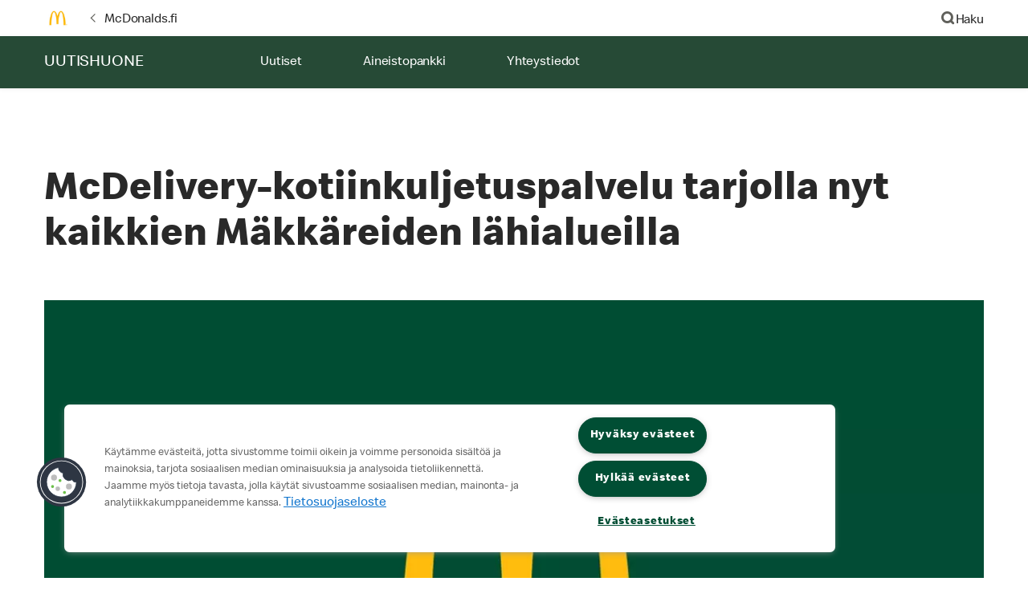

--- FILE ---
content_type: text/html;charset=utf-8
request_url: https://www.mcdonalds.com/fi/fi-fi/mcdonalds/media/article/mcdelivery_kotiinkuljetuspalvelu_tarjolla_nyt_kaikkien_makkareiden_lahialueilla.html
body_size: 23397
content:


<!DOCTYPE HTML>
<html lang="fi-FI">
    <head>
    	

    	
    <meta charset="UTF-8"/>
    <title>McDelivery-kotiinkuljetuspalvelu tarjolla nyt kaikkien Mäkkäreiden lähialueilla</title>
    <meta name="keywords" content="Ravintolat,Ravintolat"/>
    
    <meta name="template" content="faq-article-page-template"/>
    <meta name="viewport" content="width=device-width, initial-scale=1"/>
    


<meta name="keywords"/>
<meta name="title" content="McDelivery-kotiinkuljetuspalvelu tarjolla nyt kaikkien Mäkkäreiden lähialueilla"/>



<meta property="og:type" content="website"/>
<meta property="og:url" content="https://www.mcdonalds.com/fi/fi-fi/mcdonalds/media/article/mcdelivery_kotiinkuljetuspalvelu_tarjolla_nyt_kaikkien_makkareiden_lahialueilla.html"/>

<meta property="og:title" content="McDelivery-kotiinkuljetuspalvelu tarjolla nyt kaikkien Mäkkäreiden lähialueilla"/>
<meta name="pageType" content="newsroom"/>

<meta property="og:image" content="https://www.mcdonalds.com/content/dam/mcdonalds/coca-cola.jpg"/>
<meta name="content-page-ref" content="[base64]"/>
<script>
// akam-sw.js install script version 1.3.6
"serviceWorker"in navigator&&"find"in[]&&function(){var e=new Promise(function(e){"complete"===document.readyState||!1?e():(window.addEventListener("load",function(){e()}),setTimeout(function(){"complete"!==document.readyState&&e()},1e4))}),n=window.akamServiceWorkerInvoked,r="1.3.6";if(n)aka3pmLog("akam-setup already invoked");else{window.akamServiceWorkerInvoked=!0,window.aka3pmLog=function(){window.akamServiceWorkerDebug&&console.log.apply(console,arguments)};function o(e){(window.BOOMR_mq=window.BOOMR_mq||[]).push(["addVar",{"sm.sw.s":e,"sm.sw.v":r}])}var i="/akam-sw.js",a=new Map;navigator.serviceWorker.addEventListener("message",function(e){var n,r,o=e.data;if(o.isAka3pm)if(o.command){var i=(n=o.command,(r=a.get(n))&&r.length>0?r.shift():null);i&&i(e.data.response)}else if(o.commandToClient)switch(o.commandToClient){case"enableDebug":window.akamServiceWorkerDebug||(window.akamServiceWorkerDebug=!0,aka3pmLog("Setup script debug enabled via service worker message"),v());break;case"boomerangMQ":o.payload&&(window.BOOMR_mq=window.BOOMR_mq||[]).push(o.payload)}aka3pmLog("akam-sw message: "+JSON.stringify(e.data))});var t=function(e){return new Promise(function(n){var r,o;r=e.command,o=n,a.has(r)||a.set(r,[]),a.get(r).push(o),navigator.serviceWorker.controller&&(e.isAka3pm=!0,navigator.serviceWorker.controller.postMessage(e))})},c=function(e){return t({command:"navTiming",navTiming:e})},s=null,m={},d=function(){var e=i;return s&&(e+="?othersw="+encodeURIComponent(s)),function(e,n){return new Promise(function(r,i){aka3pmLog("Registering service worker with URL: "+e),navigator.serviceWorker.register(e,n).then(function(e){aka3pmLog("ServiceWorker registration successful with scope: ",e.scope),r(e),o(1)}).catch(function(e){aka3pmLog("ServiceWorker registration failed: ",e),o(0),i(e)})})}(e,m)},g=navigator.serviceWorker.__proto__.register;if(navigator.serviceWorker.__proto__.register=function(n,r){return n.includes(i)?g.call(this,n,r):(aka3pmLog("Overriding registration of service worker for: "+n),s=new URL(n,window.location.href),m=r,navigator.serviceWorker.controller?new Promise(function(n,r){var o=navigator.serviceWorker.controller.scriptURL;if(o.includes(i)){var a=encodeURIComponent(s);o.includes(a)?(aka3pmLog("Cancelling registration as we already integrate other SW: "+s),navigator.serviceWorker.getRegistration().then(function(e){n(e)})):e.then(function(){aka3pmLog("Unregistering existing 3pm service worker"),navigator.serviceWorker.getRegistration().then(function(e){e.unregister().then(function(){return d()}).then(function(e){n(e)}).catch(function(e){r(e)})})})}else aka3pmLog("Cancelling registration as we already have akam-sw.js installed"),navigator.serviceWorker.getRegistration().then(function(e){n(e)})}):g.call(this,n,r))},navigator.serviceWorker.controller){var u=navigator.serviceWorker.controller.scriptURL;u.includes("/akam-sw.js")||u.includes("/akam-sw-preprod.js")||u.includes("/threepm-sw.js")||(aka3pmLog("Detected existing service worker. Removing and re-adding inside akam-sw.js"),s=new URL(u,window.location.href),e.then(function(){navigator.serviceWorker.getRegistration().then(function(e){m={scope:e.scope},e.unregister(),d()})}))}else e.then(function(){window.akamServiceWorkerPreprod&&(i="/akam-sw-preprod.js"),d()});if(window.performance){var w=window.performance.timing,l=w.responseEnd-w.responseStart;c(l)}e.then(function(){t({command:"pageLoad"})});var k=!1;function v(){window.akamServiceWorkerDebug&&!k&&(k=!0,aka3pmLog("Initializing debug functions at window scope"),window.aka3pmInjectSwPolicy=function(e){return t({command:"updatePolicy",policy:e})},window.aka3pmDisableInjectedPolicy=function(){return t({command:"disableInjectedPolicy"})},window.aka3pmDeleteInjectedPolicy=function(){return t({command:"deleteInjectedPolicy"})},window.aka3pmGetStateAsync=function(){return t({command:"getState"})},window.aka3pmDumpState=function(){aka3pmGetStateAsync().then(function(e){aka3pmLog(JSON.stringify(e,null,"\t"))})},window.aka3pmInjectTiming=function(e){return c(e)},window.aka3pmUpdatePolicyFromNetwork=function(){return t({command:"pullPolicyFromNetwork"})})}v()}}();</script>
<script defer="defer" type="text/javascript" src="https://rum.hlx.page/.rum/@adobe/helix-rum-js@%5E2/dist/rum-standalone.js" data-routing="program=23462,environment=75052,tier=publish"></script>
<link rel="icon" type="image/png" href="/content/dam/sites/fi/nfl/icons/favicon.ico"/>

	<meta name="thumbnail" content="https://s7d1.scene7.com/is/image/mcdonalds/placeholder_media_desktop?$Responsive$"/>
	<meta name="google-site-verification"/>

    
    

<link rel="canonical" href="https://www.mcdonalds.com/fi/fi-fi/mcdonalds/media/article/mcdelivery_kotiinkuljetuspalvelu_tarjolla_nyt_kaikkien_makkareiden_lahialueilla.html"/>






    

    


    
    
<link rel="stylesheet" href="/etc.clientlibs/mcdonalds/clientlibs/clientlib-grid.lc-4fb628f2edf7b457c6ec0b16fbabb054-lc.min.css" type="text/css">
<link rel="stylesheet" href="/etc.clientlibs/mcdonalds/clientlibs/clientlibs-jquery-upgrade.lc-d41d8cd98f00b204e9800998ecf8427e-lc.min.css" type="text/css">
<link rel="stylesheet" href="/etc.clientlibs/mcdonalds/clientlibs/dynamicmedia.lc-a97e0418f0d0d6fe2eea57c7dc5e8804-lc.min.css" type="text/css">
<link rel="stylesheet" href="/etc.clientlibs/mcdonalds/clientlibs/clientlib-dependencies.lc-a49e169f41f57a75ecce8c10a244ff9c-lc.min.css" type="text/css">
<link rel="stylesheet" href="/etc.clientlibs/mcdonalds/clientlibs/clientlib-site-global.lc-a526e4619d71b8ea08e46094bd84b367-lc.min.css" type="text/css">






    
    
    

    

    


        <script type="text/javascript" src="//assets.adobedtm.com/da51ad226ecd/bd9a1e2ef8e2/launch-b2b82618157f.min.js" async></script>


    
    
    

    
    

	
<script>(window.BOOMR_mq=window.BOOMR_mq||[]).push(["addVar",{"rua.upush":"false","rua.cpush":"true","rua.upre":"false","rua.cpre":"true","rua.uprl":"false","rua.cprl":"false","rua.cprf":"false","rua.trans":"SJ-f4d06d48-85ba-4024-bf8a-3bbef2322fa8","rua.cook":"false","rua.ims":"false","rua.ufprl":"false","rua.cfprl":"true","rua.isuxp":"false","rua.texp":"norulematch","rua.ceh":"false","rua.ueh":"false","rua.ieh.st":"0"}]);</script>
                              <script>!function(e){var n="https://s.go-mpulse.net/boomerang/";if("False"=="True")e.BOOMR_config=e.BOOMR_config||{},e.BOOMR_config.PageParams=e.BOOMR_config.PageParams||{},e.BOOMR_config.PageParams.pci=!0,n="https://s2.go-mpulse.net/boomerang/";if(window.BOOMR_API_key="FYHYC-U4X46-PMZ7K-XB8KU-R9ZBH",function(){function e(){if(!o){var e=document.createElement("script");e.id="boomr-scr-as",e.src=window.BOOMR.url,e.async=!0,i.parentNode.appendChild(e),o=!0}}function t(e){o=!0;var n,t,a,r,d=document,O=window;if(window.BOOMR.snippetMethod=e?"if":"i",t=function(e,n){var t=d.createElement("script");t.id=n||"boomr-if-as",t.src=window.BOOMR.url,BOOMR_lstart=(new Date).getTime(),e=e||d.body,e.appendChild(t)},!window.addEventListener&&window.attachEvent&&navigator.userAgent.match(/MSIE [67]\./))return window.BOOMR.snippetMethod="s",void t(i.parentNode,"boomr-async");a=document.createElement("IFRAME"),a.src="about:blank",a.title="",a.role="presentation",a.loading="eager",r=(a.frameElement||a).style,r.width=0,r.height=0,r.border=0,r.display="none",i.parentNode.appendChild(a);try{O=a.contentWindow,d=O.document.open()}catch(_){n=document.domain,a.src="javascript:var d=document.open();d.domain='"+n+"';void(0);",O=a.contentWindow,d=O.document.open()}if(n)d._boomrl=function(){this.domain=n,t()},d.write("<bo"+"dy onload='document._boomrl();'>");else if(O._boomrl=function(){t()},O.addEventListener)O.addEventListener("load",O._boomrl,!1);else if(O.attachEvent)O.attachEvent("onload",O._boomrl);d.close()}function a(e){window.BOOMR_onload=e&&e.timeStamp||(new Date).getTime()}if(!window.BOOMR||!window.BOOMR.version&&!window.BOOMR.snippetExecuted){window.BOOMR=window.BOOMR||{},window.BOOMR.snippetStart=(new Date).getTime(),window.BOOMR.snippetExecuted=!0,window.BOOMR.snippetVersion=12,window.BOOMR.url=n+"FYHYC-U4X46-PMZ7K-XB8KU-R9ZBH";var i=document.currentScript||document.getElementsByTagName("script")[0],o=!1,r=document.createElement("link");if(r.relList&&"function"==typeof r.relList.supports&&r.relList.supports("preload")&&"as"in r)window.BOOMR.snippetMethod="p",r.href=window.BOOMR.url,r.rel="preload",r.as="script",r.addEventListener("load",e),r.addEventListener("error",function(){t(!0)}),setTimeout(function(){if(!o)t(!0)},3e3),BOOMR_lstart=(new Date).getTime(),i.parentNode.appendChild(r);else t(!1);if(window.addEventListener)window.addEventListener("load",a,!1);else if(window.attachEvent)window.attachEvent("onload",a)}}(),"".length>0)if(e&&"performance"in e&&e.performance&&"function"==typeof e.performance.setResourceTimingBufferSize)e.performance.setResourceTimingBufferSize();!function(){if(BOOMR=e.BOOMR||{},BOOMR.plugins=BOOMR.plugins||{},!BOOMR.plugins.AK){var n="true"=="true"?1:0,t="",a="amimxjaxzcoeo2mcndiq-f-f4725163f-clientnsv4-s.akamaihd.net",i="false"=="true"?2:1,o={"ak.v":"39","ak.cp":"946343","ak.ai":parseInt("248813",10),"ak.ol":"0","ak.cr":9,"ak.ipv":4,"ak.proto":"h2","ak.rid":"b2e66df","ak.r":44386,"ak.a2":n,"ak.m":"a","ak.n":"essl","ak.bpcip":"3.16.203.0","ak.cport":54230,"ak.gh":"23.192.164.79","ak.quicv":"","ak.tlsv":"tls1.3","ak.0rtt":"","ak.0rtt.ed":"","ak.csrc":"-","ak.acc":"","ak.t":"1770154193","ak.ak":"hOBiQwZUYzCg5VSAfCLimQ==EDSAVpZXBFtx73RGHD/tB2RlAupqScFAvUc933C0B0FK+EX9C60Y7GfTTSDfehtf8aYf72VQFlFf76LD8fmd5taNdRcmaaHxF4aoFpAWc5SL5nMAy+5cM3XxUhqzV8jb9QqZu9D0ANvAWlKKIp3YgRBcZ2bGG5pWRnX/I2DlfpOitI4XGGRyzxP/8+Cm84Cbhd0iA1AM3llpM+KEAdaCPAvIaD8YsLY/pe7dMqhpLVIAI6VLWHyMSskfdKmz7YWINWlgoOqcRoBUtvQr5yE5EAEHm5p6op1PuctNyOfX8inj8ZevtuxFy4LQEB/v3PKNIxEsL2c3Dy+3XOaXVxq5I3ZIa4P/8tH9BE3uIjiWM/OZEhFoea+ZJAupFdn8dnLUq8PsjTt9IU9Ifszz/Dc9K5h5tWAYwRIN3+nXVdw0gFc=","ak.pv":"261","ak.dpoabenc":"","ak.tf":i};if(""!==t)o["ak.ruds"]=t;var r={i:!1,av:function(n){var t="http.initiator";if(n&&(!n[t]||"spa_hard"===n[t]))o["ak.feo"]=void 0!==e.aFeoApplied?1:0,BOOMR.addVar(o)},rv:function(){var e=["ak.bpcip","ak.cport","ak.cr","ak.csrc","ak.gh","ak.ipv","ak.m","ak.n","ak.ol","ak.proto","ak.quicv","ak.tlsv","ak.0rtt","ak.0rtt.ed","ak.r","ak.acc","ak.t","ak.tf"];BOOMR.removeVar(e)}};BOOMR.plugins.AK={akVars:o,akDNSPreFetchDomain:a,init:function(){if(!r.i){var e=BOOMR.subscribe;e("before_beacon",r.av,null,null),e("onbeacon",r.rv,null,null),r.i=!0}return this},is_complete:function(){return!0}}}}()}(window);</script></head>
    <body class="basepage page basicpage" id="basepage-b6c3e0adfc" data-cmp-data-layer-enabled>
        <script>
          window.adobeDataLayer = window.adobeDataLayer || [];
          adobeDataLayer.push({
              page: JSON.parse("{\x22basepage\u002Db6c3e0adfc\x22:{\x22@type\x22:\x22mcdonalds\/components\/structure\/basepage\x22,\x22repo:modifyDate\x22:\x222022\u002D11\u002D24T13:21:22Z\x22,\x22dc:title\x22:\x22McDelivery\u002Dkotiinkuljetuspalvelu tarjolla nyt kaikkien Mäkkäreiden lähialueilla\x22,\x22xdm:template\x22:\x22\/conf\/mcdonalds\/settings\/wcm\/templates\/faq\u002Darticle\u002Dpage\u002Dtemplate\x22,\x22xdm:language\x22:\x22fi\u002DFI\x22,\x22xdm:tags\x22:[\x22Ravintolat\x22,\x22Ravintolat\x22],\x22repo:path\x22:\x22\/content\/mcdonalds\/fi\/fi\u002Dfi\/mcdonalds\/media\/article\/mcdelivery_kotiinkuljetuspalvelu_tarjolla_nyt_kaikkien_makkareiden_lahialueilla.html\x22}}"),
              event:'cmp:show',
              eventInfo: {
                  path: 'page.basepage\u002Db6c3e0adfc'
              }
          });
        </script>
        
        
            




            



            

<div id="page-root" data-modal-close-label="Sulje" data-country="fi" data-language="fi-fi" data-gls-search-api="/googleappsv2/geolocation" data-coop-radius="5" data-ignore-popup="false">
	<div class="root container responsivegrid">

    
    
    
    <div id="container-e29b413025" class="cmp-container">
        
        <header class="globalXfEnabler">

<div id="header">

    
	


<div class="root container responsivegrid">

    
 

	<div id="container-1f08d6c821" class="cmp-container">
        


<div class="aem-Grid aem-Grid--12 aem-Grid--default--12 ">
    
    <div class="micrositeheader header cmp-microsite-nav--bg-tertiary-mdc-green aem-GridColumn aem-GridColumn--default--12">

<div data-component="microsite-header">
      <div class="cmp-microsite-nav" data-component="microsite-nav">
         <a href="#maincontent" class="cmp-microsite-nav__skip-to-content">Skip to Main Content</a>
              
  
      
         
        <div class="cmp-microsite-nav__mobile">
            <div class="cmp-microsite-nav__mobile-logo"><div data-cmp-is="image" data-cmp-lazythreshold="0" data-cmp-src="/content/experience-fragments/mcdonalds/fi/fi-fi/structure/microsite-header-xf/master/_jcr_content/root/micrositeheader_copy/root/logo.coreimg{.width}.png/1657657984175/mcdonalds-logo.png" data-asset="/content/dam/sites/ArabiaGWS/english/nfl/logo/McDonalds_Logo.png" data-asset-id="10180bfc-ba1d-45c0-bfbd-1088ba760c4f" data-title="McDonalds.com" data-cmp-data-layer="{&#34;image-c6e513455e&#34;:{&#34;@type&#34;:&#34;mcdonalds/components/proxy/content/image&#34;,&#34;repo:modifyDate&#34;:&#34;2022-07-12T20:33:04Z&#34;,&#34;xdm:linkURL&#34;:&#34;/fi/fi-fi.html&#34;,&#34;image&#34;:{&#34;repo:id&#34;:&#34;10180bfc-ba1d-45c0-bfbd-1088ba760c4f&#34;,&#34;repo:modifyDate&#34;:&#34;2022-07-07T20:16:38Z&#34;,&#34;@type&#34;:&#34;image/png&#34;,&#34;repo:path&#34;:&#34;/content/dam/sites/ArabiaGWS/english/nfl/logo/McDonalds_Logo.png&#34;,&#34;xdm:smartTags&#34;:{&#34;date&#34;:0.5579543113708496,&#34;symbol&#34;:0.5695616006851196,&#34;color&#34;:0.6302385330200195,&#34;year&#34;:0.6123733520507812,&#34;concept&#34;:0.5744732618331909,&#34;isolated&#34;:0.6801139712333679,&#34;yellow&#34;:0.6423481106758118,&#34;gold&#34;:0.631199836730957,&#34;red&#34;:0.5779637098312378,&#34;3d&#34;:0.6026872396469116,&#34;number&#34;:0.5754616260528564,&#34;white&#34;:0.6354862451553345,&#34;design&#34;:0.6510442495346069,&#34;vector&#34;:0.6032320857048035,&#34;text&#34;:0.5771870613098145,&#34;graphic&#34;:0.5514003038406372,&#34;decoration&#34;:0.546899676322937,&#34;calendar&#34;:0.5824293494224548,&#34;new&#34;:0.5916052460670471,&#34;ribbon&#34;:0.5815637707710266,&#34;celebration&#34;:0.5801381468772888,&#34;blue&#34;:0.5715386867523193,&#34;background&#34;:0.6723984479904175,&#34;illustration&#34;:0.6663049459457397,&#34;word&#34;:0.6099780797958374}}}}" class="cmp-image" itemscope itemtype="http://schema.org/ImageObject">

	    <a class="cmp-image__link " href="/fi/fi-fi.html" data-cmp-data-layer="{&#34;image-c6e513455e&#34;:{&#34;@type&#34;:&#34;mcdonalds/components/proxy/content/image&#34;,&#34;repo:modifyDate&#34;:&#34;2022-07-12T20:33:04Z&#34;,&#34;xdm:linkURL&#34;:&#34;/fi/fi-fi.html&#34;,&#34;image&#34;:{&#34;repo:id&#34;:&#34;10180bfc-ba1d-45c0-bfbd-1088ba760c4f&#34;,&#34;repo:modifyDate&#34;:&#34;2022-07-07T20:16:38Z&#34;,&#34;@type&#34;:&#34;image/png&#34;,&#34;repo:path&#34;:&#34;/content/dam/sites/ArabiaGWS/english/nfl/logo/McDonalds_Logo.png&#34;,&#34;xdm:smartTags&#34;:{&#34;date&#34;:0.5579543113708496,&#34;symbol&#34;:0.5695616006851196,&#34;color&#34;:0.6302385330200195,&#34;year&#34;:0.6123733520507812,&#34;concept&#34;:0.5744732618331909,&#34;isolated&#34;:0.6801139712333679,&#34;yellow&#34;:0.6423481106758118,&#34;gold&#34;:0.631199836730957,&#34;red&#34;:0.5779637098312378,&#34;3d&#34;:0.6026872396469116,&#34;number&#34;:0.5754616260528564,&#34;white&#34;:0.6354862451553345,&#34;design&#34;:0.6510442495346069,&#34;vector&#34;:0.6032320857048035,&#34;text&#34;:0.5771870613098145,&#34;graphic&#34;:0.5514003038406372,&#34;decoration&#34;:0.546899676322937,&#34;calendar&#34;:0.5824293494224548,&#34;new&#34;:0.5916052460670471,&#34;ribbon&#34;:0.5815637707710266,&#34;celebration&#34;:0.5801381468772888,&#34;blue&#34;:0.5715386867523193,&#34;background&#34;:0.6723984479904175,&#34;illustration&#34;:0.6663049459457397,&#34;word&#34;:0.6099780797958374}},&#34;linkPosition&#34;:&#34;Carousel:mcdelivery_kotiinkuljetuspalvelu_tarjolla_nyt_kaikkien_makkareiden_lahialueilla:McDonalds.com&#34;,&#34;trackingType&#34;:&#34;publication&#34;}}" data-cmp-clickable data-cmp-hook-image="link">
        
            
                   
            
					<picture>
						<!-- Mobile -->
						<source srcset="/content/dam/sites/ArabiaGWS/english/nfl/logo/McDonalds_Logo.png" media="(max-width: 1023px)"/>
						<!-- large screen -->
						<source srcset="/content/dam/sites/ArabiaGWS/english/nfl/logo/McDonalds_Logo.png"/>
						<!-- Default to load - desktop (reason IE 11 sdoesn't support picture tag)--> 
						<img loading="lazy" src="/content/dam/sites/ArabiaGWS/english/nfl/logo/McDonalds_Logo.png" class="cmp-image__image" itemprop="contentUrl" data-cmp-hook-image="image" alt="McDonalds.com"/>
					</picture>
			      
			      

            
        
    </a>
    
    
</div>

    
</div>
            <div class="cmp-microsite-nav__mobile-text">




    
    
    <div class="text">
  <div data-cmp-data-layer="{&#34;text-60064be02e&#34;:{&#34;@type&#34;:&#34;mcdonalds/components/proxy/content/text&#34;,&#34;repo:modifyDate&#34;:&#34;2022-08-12T06:36:45Z&#34;,&#34;xdm:text&#34;:&#34;&lt;p>&lt;a href=\&#34;/content/mcdonalds/fi/fi-fi/mcdonalds/media.html\&#34;>UUTISHUONE&lt;/a>&lt;/p>\r\n&#34;}}" data-component="text" id="text-60064be02e" class="cmp-text">
 <p><a href="/fi/fi-fi/mcdonalds/media.html">UUTISHUONE</a></p>

</div>

    

</div>


</div>
            <div class="cmp-microsite-nav__mobile-icons test1">
                <button class="menu-icon" aria-label="main menu navigation">
                    <span class="icon icon-hamburger"></span>
                </button>
                <button aria-label="close main navigation" class="close-icon">
                    <span class="icon icon-close"></span>
                </button>
            </div>
            <div class="cmp-microsite-nav__mobile-links-panel" aria-modal="true">
                <div class="cmp-navigation" role="navigation">
                    <ul class="cmp-list cmp-navigation__group">
                        
                    </ul>
                </div>
                
                <div><nav class="cmp-navigation" itemscope itemtype="http://schema.org/SiteNavigationElement" aria-label="primary">
    
    
    <ul class="cmp-navigation__group">
        
        
        
            
        
        
            
  

<li class="cmp-navigation__item cmp-navigation__item--level-0" data-cmp-data-layer="{&#34;navigation-a7656b52be-c7a3d1a48e&#34;:{&#34;linkPosition&#34;:&#34;TopNav:mcdelivery_kotiinkuljetuspalvelu_tarjolla_nyt_kaikkien_makkareiden_lahialueilla:Uutiset &#34;,&#34;trackingType&#34;:&#34;topNav&#34;,&#34;xdm:linkURL&#34;:&#34;/fi/fi-fi/mcdonalds/media/uutiset.html&#34;,&#34;dc:title&#34;:&#34;Uutiset &#34;}}">

   
   
   
   
      <a href="/fi/fi-fi/mcdonalds/media/uutiset.html" aria-current="false" data-cmp-clickable="" class="cmp-navigation__item-link" data-cmp-data-layer="{&#34;navigation-a7656b52be-c7a3d1a48e&#34;:{&#34;linkPosition&#34;:&#34;TopNav:mcdelivery_kotiinkuljetuspalvelu_tarjolla_nyt_kaikkien_makkareiden_lahialueilla:Uutiset &#34;,&#34;trackingType&#34;:&#34;topNav&#34;,&#34;xdm:linkURL&#34;:&#34;/fi/fi-fi/mcdonalds/media/uutiset.html&#34;,&#34;dc:title&#34;:&#34;Uutiset &#34;}}">Uutiset </a>
   
   


</li>

        
            
  

<li class="cmp-navigation__item cmp-navigation__item--level-0" data-cmp-data-layer="{&#34;navigation-a7656b52be-0c17bfa455&#34;:{&#34;linkPosition&#34;:&#34;TopNav:mcdelivery_kotiinkuljetuspalvelu_tarjolla_nyt_kaikkien_makkareiden_lahialueilla:Aineistopankki&#34;,&#34;trackingType&#34;:&#34;topNav&#34;,&#34;xdm:linkURL&#34;:&#34;/fi/fi-fi/mcdonalds/media/aineistopankki.html&#34;,&#34;dc:title&#34;:&#34;Aineistopankki&#34;}}">

   
   
   
   
      <a href="/fi/fi-fi/mcdonalds/media/aineistopankki.html" aria-current="false" data-cmp-clickable="" class="cmp-navigation__item-link" data-cmp-data-layer="{&#34;navigation-a7656b52be-0c17bfa455&#34;:{&#34;linkPosition&#34;:&#34;TopNav:mcdelivery_kotiinkuljetuspalvelu_tarjolla_nyt_kaikkien_makkareiden_lahialueilla:Aineistopankki&#34;,&#34;trackingType&#34;:&#34;topNav&#34;,&#34;xdm:linkURL&#34;:&#34;/fi/fi-fi/mcdonalds/media/aineistopankki.html&#34;,&#34;dc:title&#34;:&#34;Aineistopankki&#34;}}">Aineistopankki</a>
   
   


</li>

        
            
  

<li class="cmp-navigation__item cmp-navigation__item--level-0" data-cmp-data-layer="{&#34;navigation-a7656b52be-3cee19cfcb&#34;:{&#34;linkPosition&#34;:&#34;TopNav:mcdelivery_kotiinkuljetuspalvelu_tarjolla_nyt_kaikkien_makkareiden_lahialueilla:Yhteystiedot&#34;,&#34;trackingType&#34;:&#34;topNav&#34;,&#34;xdm:linkURL&#34;:&#34;/fi/fi-fi/mcdonalds/media/viestinta.html&#34;,&#34;dc:title&#34;:&#34;Yhteystiedot&#34;}}">

   
   
   
   
      <a href="/fi/fi-fi/mcdonalds/media/viestinta.html" aria-current="false" data-cmp-clickable="" class="cmp-navigation__item-link" data-cmp-data-layer="{&#34;navigation-a7656b52be-3cee19cfcb&#34;:{&#34;linkPosition&#34;:&#34;TopNav:mcdelivery_kotiinkuljetuspalvelu_tarjolla_nyt_kaikkien_makkareiden_lahialueilla:Yhteystiedot&#34;,&#34;trackingType&#34;:&#34;topNav&#34;,&#34;xdm:linkURL&#34;:&#34;/fi/fi-fi/mcdonalds/media/viestinta.html&#34;,&#34;dc:title&#34;:&#34;Yhteystiedot&#34;}}">Yhteystiedot</a>
   
   


</li>

        
    </ul>
</nav>

    

</div>
                <div class="cmp-microsite-nav__mobile-seperator">
                    <div class="separator">
                        <div id="separator-cc11e67e12" class="cmp-separator">
                            <hr class="cmp-separator__horizontal-rule" aria-hidden="true"/>
                        </div>
                    </div>
                </div>
                <div class="cmp-microsite-nav__mobile-bottom-links" role="navigation">
                    <div class="list">
                        <ul class="cmp-list">
                            <li class="cmp-list__item cmp-list__item--open-link">
                                <article>
                                    <div class="button">
                                        <a class="cmp-button" href="/fi/fi-fi.html" data-cmp-clickable="" aria-label="McDonalds.fi" aria-owns="backIcon" aria-controls="backIcon" data-cmp-data-layer="{&#34;micrositeheader-16aa43e37e-69a587c495&#34;:{&#34;linkPosition&#34;:&#34;TopLinks:mcdelivery_kotiinkuljetuspalvelu_tarjolla_nyt_kaikkien_makkareiden_lahialueilla:McDonalds.fi&#34;,&#34;trackingType&#34;:&#34;topLinks&#34;,&#34;xdm:linkURL&#34;:&#34;/fi/fi-fi.html&#34;,&#34;dc:title&#34;:&#34;McDonalds.fi&#34;}}">
                                            <span id="backIcon" class="cmp-button__icon" aria-hidden="true"></span>
                                            <span class="cmp-button__text" aria-hidden="true">McDonalds.fi</span>
                                        </a>
                                    </div>
                                </article>
                            </li>
                            <li class="cmp-list__item cmp-list__item--search">
                                <article>
                                    <div class="button">
                                        <a class="cmp-button" href="/fi/fi-fi/haku.html" aria-label="Haku" aria-owns="searchIcon" aria-controls="searchIcon" data-cmp-clickable="" data-cmp-data-layer="{&#34;micrositeheader-16aa43e37e-1a7275db65&#34;:{&#34;linkPosition&#34;:&#34;TopLinks:mcdelivery_kotiinkuljetuspalvelu_tarjolla_nyt_kaikkien_makkareiden_lahialueilla:Haku&#34;,&#34;trackingType&#34;:&#34;topLinks&#34;,&#34;xdm:linkURL&#34;:&#34;/fi/fi-fi/haku.html&#34;,&#34;dc:title&#34;:&#34;Haku&#34;}}">
                                            <span id="searchIcon" class="cmp-button__icon" aria-hidden="true"></span>
                                            <span class="cmp-button__text" aria-hidden="true">Haku</span>
                                        </a>
                                    </div>
                                </article>
                            </li>
                        </ul>
                    </div>
                </div>
            </div>
        </div>

            
  


    <div class="cmp-microsite-nav__desktop">
        <div class="cmp-microsite-nav__desktop-nav-top">
            <div class="cmp-microsite-nav__desktop-top-container" role="navigation" aria-label="Secondary">
                <ul class="cmp-microsite-nav__desktop-left-rail">
                    <li class="cmp-microsite-nav__desktop-logo"><div data-cmp-is="image" data-cmp-lazythreshold="0" data-cmp-src="/content/experience-fragments/mcdonalds/fi/fi-fi/structure/microsite-header-xf/master/_jcr_content/root/micrositeheader_copy/root/logo.coreimg{.width}.png/1657657984175/mcdonalds-logo.png" data-asset="/content/dam/sites/ArabiaGWS/english/nfl/logo/McDonalds_Logo.png" data-asset-id="10180bfc-ba1d-45c0-bfbd-1088ba760c4f" data-title="McDonalds.com" data-cmp-data-layer="{&#34;image-c6e513455e&#34;:{&#34;@type&#34;:&#34;mcdonalds/components/proxy/content/image&#34;,&#34;repo:modifyDate&#34;:&#34;2022-07-12T20:33:04Z&#34;,&#34;xdm:linkURL&#34;:&#34;/fi/fi-fi.html&#34;,&#34;image&#34;:{&#34;repo:id&#34;:&#34;10180bfc-ba1d-45c0-bfbd-1088ba760c4f&#34;,&#34;repo:modifyDate&#34;:&#34;2022-07-07T20:16:38Z&#34;,&#34;@type&#34;:&#34;image/png&#34;,&#34;repo:path&#34;:&#34;/content/dam/sites/ArabiaGWS/english/nfl/logo/McDonalds_Logo.png&#34;,&#34;xdm:smartTags&#34;:{&#34;date&#34;:0.5579543113708496,&#34;symbol&#34;:0.5695616006851196,&#34;color&#34;:0.6302385330200195,&#34;year&#34;:0.6123733520507812,&#34;concept&#34;:0.5744732618331909,&#34;isolated&#34;:0.6801139712333679,&#34;yellow&#34;:0.6423481106758118,&#34;gold&#34;:0.631199836730957,&#34;red&#34;:0.5779637098312378,&#34;3d&#34;:0.6026872396469116,&#34;number&#34;:0.5754616260528564,&#34;white&#34;:0.6354862451553345,&#34;design&#34;:0.6510442495346069,&#34;vector&#34;:0.6032320857048035,&#34;text&#34;:0.5771870613098145,&#34;graphic&#34;:0.5514003038406372,&#34;decoration&#34;:0.546899676322937,&#34;calendar&#34;:0.5824293494224548,&#34;new&#34;:0.5916052460670471,&#34;ribbon&#34;:0.5815637707710266,&#34;celebration&#34;:0.5801381468772888,&#34;blue&#34;:0.5715386867523193,&#34;background&#34;:0.6723984479904175,&#34;illustration&#34;:0.6663049459457397,&#34;word&#34;:0.6099780797958374}}}}" class="cmp-image" itemscope itemtype="http://schema.org/ImageObject">

	    <a class="cmp-image__link " href="/fi/fi-fi.html" data-cmp-data-layer="{&#34;image-c6e513455e&#34;:{&#34;@type&#34;:&#34;mcdonalds/components/proxy/content/image&#34;,&#34;repo:modifyDate&#34;:&#34;2022-07-12T20:33:04Z&#34;,&#34;xdm:linkURL&#34;:&#34;/fi/fi-fi.html&#34;,&#34;image&#34;:{&#34;repo:id&#34;:&#34;10180bfc-ba1d-45c0-bfbd-1088ba760c4f&#34;,&#34;repo:modifyDate&#34;:&#34;2022-07-07T20:16:38Z&#34;,&#34;@type&#34;:&#34;image/png&#34;,&#34;repo:path&#34;:&#34;/content/dam/sites/ArabiaGWS/english/nfl/logo/McDonalds_Logo.png&#34;,&#34;xdm:smartTags&#34;:{&#34;date&#34;:0.5579543113708496,&#34;symbol&#34;:0.5695616006851196,&#34;color&#34;:0.6302385330200195,&#34;year&#34;:0.6123733520507812,&#34;concept&#34;:0.5744732618331909,&#34;isolated&#34;:0.6801139712333679,&#34;yellow&#34;:0.6423481106758118,&#34;gold&#34;:0.631199836730957,&#34;red&#34;:0.5779637098312378,&#34;3d&#34;:0.6026872396469116,&#34;number&#34;:0.5754616260528564,&#34;white&#34;:0.6354862451553345,&#34;design&#34;:0.6510442495346069,&#34;vector&#34;:0.6032320857048035,&#34;text&#34;:0.5771870613098145,&#34;graphic&#34;:0.5514003038406372,&#34;decoration&#34;:0.546899676322937,&#34;calendar&#34;:0.5824293494224548,&#34;new&#34;:0.5916052460670471,&#34;ribbon&#34;:0.5815637707710266,&#34;celebration&#34;:0.5801381468772888,&#34;blue&#34;:0.5715386867523193,&#34;background&#34;:0.6723984479904175,&#34;illustration&#34;:0.6663049459457397,&#34;word&#34;:0.6099780797958374}},&#34;linkPosition&#34;:&#34;Carousel:mcdelivery_kotiinkuljetuspalvelu_tarjolla_nyt_kaikkien_makkareiden_lahialueilla:McDonalds.com&#34;,&#34;trackingType&#34;:&#34;publication&#34;}}" data-cmp-clickable data-cmp-hook-image="link">
        
            
                   
            
					<picture>
						<!-- Mobile -->
						<source srcset="/content/dam/sites/ArabiaGWS/english/nfl/logo/McDonalds_Logo.png" media="(max-width: 1023px)"/>
						<!-- large screen -->
						<source srcset="/content/dam/sites/ArabiaGWS/english/nfl/logo/McDonalds_Logo.png"/>
						<!-- Default to load - desktop (reason IE 11 sdoesn't support picture tag)--> 
						<img loading="lazy" src="/content/dam/sites/ArabiaGWS/english/nfl/logo/McDonalds_Logo.png" class="cmp-image__image" itemprop="contentUrl" data-cmp-hook-image="image" alt="McDonalds.com"/>
					</picture>
			      
			      

            
        
    </a>
    
    
</div>

    
</li>
                    <li class="cmp-microsite-nav__desktop-logo-link">
                         <a id="“link-c739fc76d1”" class="“cmp-button”" href="/fi/fi-fi.html" data-cmp-clickable="" data-cmp-data-layer="{&#34;micrositeheader-16aa43e37e-9631244a36&#34;:{&#34;linkPosition&#34;:&#34;TopLinks:mcdelivery_kotiinkuljetuspalvelu_tarjolla_nyt_kaikkien_makkareiden_lahialueilla:McDonalds.fi&#34;,&#34;trackingType&#34;:&#34;topLinks&#34;,&#34;xdm:linkURL&#34;:&#34;/fi/fi-fi.html&#34;,&#34;dc:title&#34;:&#34;McDonalds.fi&#34;}}">
                            <span class="cmp-button__icon"></span>
                            <span class="cmp-button__text">McDonalds.fi</span>
                        </a>
                    </li>
                </ul>
                
                <div class="cmp-microsite-nav__desktop-right-rail">
                    <div class="cmp-microsite-nav__desktop-right-rail-link">
                        




                <ul class="cmp-list">

                    <li class="cmp-list__item">
                        <a href="/fi/fi-fi/haku.html" class="cmp-list__item-link" target="_self" data-cmp-clickable data-cmp-data-layer="{&#34;headeractionlink-f8507c1575-1a7275db65&#34;:{&#34;linkPosition&#34;:&#34;mcdelivery_kotiinkuljetuspalvelu_tarjolla_nyt_kaikkien_makkareiden_lahialueilla:Haku&#34;,&#34;xdm:linkURL&#34;:&#34;/fi/fi-fi/haku.html&#34;,&#34;dc:title&#34;:&#34;Haku&#34;}}">
                            
                            <span class="icon icon-Search"></span>
                            <span class="item-text">Haku</span>
                        </a>
                    </li>



                    

                    

                </ul>

                    </div>
                </div>
            </div>
        </div>
        <div class="cmp-microsite-nav__desktop-nav-bottom ">
            <div class="cmp-microsite-nav__desktop-bottom-container">
                <span id="secnavinfo-title" class="display-none" aria-hidden="true">Link Aria Label</span>
                <div class="cmp-microsite-nav__desktop-bottom-links">
                    <div class="cmp-microsite-nav__desktop-bottom-links-logo-text">




    
    
    <div class="text">
  <div data-cmp-data-layer="{&#34;text-60064be02e&#34;:{&#34;@type&#34;:&#34;mcdonalds/components/proxy/content/text&#34;,&#34;repo:modifyDate&#34;:&#34;2022-08-12T06:36:45Z&#34;,&#34;xdm:text&#34;:&#34;&lt;p>&lt;a href=\&#34;/content/mcdonalds/fi/fi-fi/mcdonalds/media.html\&#34;>UUTISHUONE&lt;/a>&lt;/p>\r\n&#34;}}" data-component="text" id="text-60064be02e" class="cmp-text">
 <p><a href="/fi/fi-fi/mcdonalds/media.html">UUTISHUONE</a></p>

</div>

    

</div>


</div>
                    <div class="cmp-microsite-nav__desktop-bottom-links-navigation">
                        <nav class="cmp-navigation" itemscope itemtype="http://schema.org/SiteNavigationElement" aria-label="primary">
    
    
    <ul class="cmp-navigation__group">
        
        
        
            
        
        
            
  

<li class="cmp-navigation__item cmp-navigation__item--level-0" data-cmp-data-layer="{&#34;navigation-a7656b52be-c7a3d1a48e&#34;:{&#34;linkPosition&#34;:&#34;TopNav:mcdelivery_kotiinkuljetuspalvelu_tarjolla_nyt_kaikkien_makkareiden_lahialueilla:Uutiset &#34;,&#34;trackingType&#34;:&#34;topNav&#34;,&#34;xdm:linkURL&#34;:&#34;/fi/fi-fi/mcdonalds/media/uutiset.html&#34;,&#34;dc:title&#34;:&#34;Uutiset &#34;}}">

   
   
   
   
      <a href="/fi/fi-fi/mcdonalds/media/uutiset.html" aria-current="false" data-cmp-clickable="" class="cmp-navigation__item-link" data-cmp-data-layer="{&#34;navigation-a7656b52be-c7a3d1a48e&#34;:{&#34;linkPosition&#34;:&#34;TopNav:mcdelivery_kotiinkuljetuspalvelu_tarjolla_nyt_kaikkien_makkareiden_lahialueilla:Uutiset &#34;,&#34;trackingType&#34;:&#34;topNav&#34;,&#34;xdm:linkURL&#34;:&#34;/fi/fi-fi/mcdonalds/media/uutiset.html&#34;,&#34;dc:title&#34;:&#34;Uutiset &#34;}}">Uutiset </a>
   
   


</li>

        
            
  

<li class="cmp-navigation__item cmp-navigation__item--level-0" data-cmp-data-layer="{&#34;navigation-a7656b52be-0c17bfa455&#34;:{&#34;linkPosition&#34;:&#34;TopNav:mcdelivery_kotiinkuljetuspalvelu_tarjolla_nyt_kaikkien_makkareiden_lahialueilla:Aineistopankki&#34;,&#34;trackingType&#34;:&#34;topNav&#34;,&#34;xdm:linkURL&#34;:&#34;/fi/fi-fi/mcdonalds/media/aineistopankki.html&#34;,&#34;dc:title&#34;:&#34;Aineistopankki&#34;}}">

   
   
   
   
      <a href="/fi/fi-fi/mcdonalds/media/aineistopankki.html" aria-current="false" data-cmp-clickable="" class="cmp-navigation__item-link" data-cmp-data-layer="{&#34;navigation-a7656b52be-0c17bfa455&#34;:{&#34;linkPosition&#34;:&#34;TopNav:mcdelivery_kotiinkuljetuspalvelu_tarjolla_nyt_kaikkien_makkareiden_lahialueilla:Aineistopankki&#34;,&#34;trackingType&#34;:&#34;topNav&#34;,&#34;xdm:linkURL&#34;:&#34;/fi/fi-fi/mcdonalds/media/aineistopankki.html&#34;,&#34;dc:title&#34;:&#34;Aineistopankki&#34;}}">Aineistopankki</a>
   
   


</li>

        
            
  

<li class="cmp-navigation__item cmp-navigation__item--level-0" data-cmp-data-layer="{&#34;navigation-a7656b52be-3cee19cfcb&#34;:{&#34;linkPosition&#34;:&#34;TopNav:mcdelivery_kotiinkuljetuspalvelu_tarjolla_nyt_kaikkien_makkareiden_lahialueilla:Yhteystiedot&#34;,&#34;trackingType&#34;:&#34;topNav&#34;,&#34;xdm:linkURL&#34;:&#34;/fi/fi-fi/mcdonalds/media/viestinta.html&#34;,&#34;dc:title&#34;:&#34;Yhteystiedot&#34;}}">

   
   
   
   
      <a href="/fi/fi-fi/mcdonalds/media/viestinta.html" aria-current="false" data-cmp-clickable="" class="cmp-navigation__item-link" data-cmp-data-layer="{&#34;navigation-a7656b52be-3cee19cfcb&#34;:{&#34;linkPosition&#34;:&#34;TopNav:mcdelivery_kotiinkuljetuspalvelu_tarjolla_nyt_kaikkien_makkareiden_lahialueilla:Yhteystiedot&#34;,&#34;trackingType&#34;:&#34;topNav&#34;,&#34;xdm:linkURL&#34;:&#34;/fi/fi-fi/mcdonalds/media/viestinta.html&#34;,&#34;dc:title&#34;:&#34;Yhteystiedot&#34;}}">Yhteystiedot</a>
   
   


</li>

        
    </ul>
</nav>

    


                    </div>
                </div>
            </div>
        </div>
    </div>

      </div>
</div></div>

    
</div>

    </div>

    
</div>






























</div></header>
<main class="container responsivegrid cmp-container--fixed cmp-container--padding cmp-article--container pt-responsive">

    
 

	<div id="maincontent" class="cmp-container">
        


<div class="aem-Grid aem-Grid--12 aem-Grid--default--12 ">
    
    <div class="globalXfEnabler aem-GridColumn aem-GridColumn--default--12">

<div id="faq-back-button">



























    
	



</div></div>
<div class="title aem-GridColumn aem-GridColumn--default--12">
<div data-cmp-data-layer="{&#34;title-2595bfda73&#34;:{&#34;@type&#34;:&#34;mcdonalds/components/proxy/content/title&#34;,&#34;repo:modifyDate&#34;:&#34;2022-11-24T13:19:11Z&#34;,&#34;dc:title&#34;:&#34;McDelivery-kotiinkuljetuspalvelu tarjolla nyt kaikkien Mäkkäreiden lähialueilla&#34;}}" id="title-2595bfda73" class="cmp-title">
    <h1 class="cmp-title__text">McDelivery-kotiinkuljetuspalvelu tarjolla nyt kaikkien Mäkkäreiden lähialueilla</h1>
</div>

    

</div>
<div class="hero-banner image aem-GridColumn aem-GridColumn--default--12">
<div data-cmp-is="image" data-cmp-lazythreshold="0" data-cmp-src="/fi/fi-fi/mcdonalds/media/article/mcdelivery_kotiinkuljetuspalvelu_tarjolla_nyt_kaikkien_makkareiden_lahialueilla/_jcr_content/root/container/hero_banner.coreimg{.width}.jpeg/1666272689760/newsroom-placeholder-1168x520px.jpeg" data-asset="/content/dam/sites/fi/nfl/newsroom/newsroom_placeholder_1168x520px.jpg" data-asset-id="91d65f30-de37-4e0e-b1dd-f7b169d33c80" data-title="Tuupakka McDelivery" id="hero-banner-f54170f426" data-cmp-data-layer="{&#34;hero-banner-f54170f426&#34;:{&#34;@type&#34;:&#34;mcdonalds/components/proxy/content/hero-banner&#34;,&#34;repo:modifyDate&#34;:&#34;2022-10-20T13:31:29Z&#34;,&#34;image&#34;:{&#34;repo:id&#34;:&#34;91d65f30-de37-4e0e-b1dd-f7b169d33c80&#34;,&#34;repo:modifyDate&#34;:&#34;2022-08-25T09:37:42Z&#34;,&#34;@type&#34;:&#34;image/jpeg&#34;,&#34;repo:path&#34;:&#34;/content/dam/sites/fi/nfl/newsroom/newsroom_placeholder_1168x520px.jpg&#34;,&#34;xdm:smartTags&#34;:{&#34;symbol&#34;:0.630198061466217,&#34;flag&#34;:0.5588870644569397,&#34;color&#34;:0.5941057801246643,&#34;year&#34;:0.5900379419326782,&#34;isolated&#34;:0.6413295269012451,&#34;sign&#34;:0.585816502571106,&#34;icon&#34;:0.5635415315628052,&#34;office&#34;:0.6071197986602783,&#34;3d&#34;:0.5643381476402283,&#34;white&#34;:0.6348060965538025,&#34;paper&#34;:0.5737441182136536,&#34;design&#34;:0.6505472660064697,&#34;vector&#34;:0.6533128023147583,&#34;text&#34;:0.6234539747238159,&#34;graphic&#34;:0.570512056350708,&#34;business&#34;:0.6211639642715454,&#34;black&#34;:0.5867274403572083,&#34;abstract&#34;:0.650404155254364,&#34;celebration&#34;:0.5678743720054626,&#34;blue&#34;:0.6479937434196472,&#34;background&#34;:0.7127490043640137,&#34;illustration&#34;:0.6937580704689026,&#34;accessory&#34;:0.5763403177261353,&#34;clip&#34;:0.6237772703170776,&#34;fashion&#34;:0.5551722645759583}}}}" class="cmp-image" itemscope itemtype="http://schema.org/ImageObject">
    
        
            
            
            
				<picture>
                    <!-- Mobile -->
                    <source srcset="https://s7d1.scene7.com/is/image/mcdonalds/newsroom_placeholder_1168x520px:hero-mobile?resmode=sharp2" media="(max-width: 1023px)"/>
                    <!-- large screen -->
                    <source srcset="https://s7d1.scene7.com/is/image/mcdonalds/newsroom_placeholder_1168x520px:hero-desktop?resmode=sharp2"/>
                    <!-- Default to load - desktop (reason IE 11 sdoesn't support picture tag)--> 
					<img loading="lazy" src="https://s7d1.scene7.com/is/image/mcdonalds/newsroom_placeholder_1168x520px:hero-desktop?resmode=sharp2" class="cmp-image__image" itemprop="contentUrl" data-cmp-hook-image="image" alt="Tuupakka McDelivery"/>
              	</picture>
            
            

            
        
    
    
    
</div>

    
</div>
<div class="container responsivegrid cmp-container--fixed-small aem-GridColumn aem-GridColumn--default--12">

    
 

	<div id="container-4625891701" class="cmp-container">
        


<div class="aem-Grid aem-Grid--12 aem-Grid--default--12 ">
    
    <div class="date-picker aem-GridColumn aem-GridColumn--default--12">
<div class="cmp-datepicker">
<p class="cmp-datepickerpara">24.11.2022</p>
</div>

    
</div>
<div class="text aem-GridColumn aem-GridColumn--default--12">
  <div data-cmp-data-layer="{&#34;text-7f8d833497&#34;:{&#34;@type&#34;:&#34;mcdonalds/components/proxy/content/text&#34;,&#34;repo:modifyDate&#34;:&#34;2022-11-24T13:19:34Z&#34;,&#34;xdm:text&#34;:&#34;&lt;p>&lt;b>McDelivery-kotiinkuljetuspalvelu on nyt tarjolla myös Kirkkonummen Mäkkärissä, ja näin ollen kotiinkuljetus on saatavilla Suomen jokaisen McDonald’s-ravintolan lähialueilla kaikkiaan 37 kaupungissa. Suomen McDonald’s otti käyttöön kotiinkuljetuspalvelun ensimmäisen kerran toukokuussa 2018.&lt;/b>&lt;/p>\r\n&lt;p>Ensimmäiseksi McDelivery-palvelu tuli tarjolle seitsemässä helsinkiläisessä ravintolassa toukokuussa 2018, ja erinomaisen asiakaspalautteen myötä kotiinkuljetus laajeni pian pääkaupunkiseudun ulkopuolelle Lahteen, Kuopioon ja Jyväskylään. Nyt kotiinkuljetuksesta pääsevät nauttimaan myös Kirkkonummen Mäkkärin asiakkaat, ja näin palvelu on tarjolla kaikissa McDonald’s-ravintoloissa 37 kaupungissa eri puolilla Suomea.&amp;nbsp;&lt;/p>\r\n&lt;p>Erityisessä arvossa kotiinkuljetus oli koronapandemian aikana, kun asiakkaat tilasivat ruokaa mieluiten koteihinsa ravintolaan lähtemisen sijaan ja kun ravintoloiden aukioloja oli rajoitettu. Myös niin sanottuina normaaliaikoina kotiinkuljetus on tuonut helpotusta monen arkeen sekä kodeissa että työpaikoilla. Tilastot paljastavat, että kotiinkuljetuksella tilaavien suosikkituotteet ovat Big Mac&lt;br>\r\n-hampurilainen ja Chicken McNuggets.&amp;nbsp;&lt;/p>\r\n&lt;p>”Haluamme olla Suomen helpoin ja vaivattomin hampurilaisketju. Se, että asiakkaamme saavat ruuan kotiovelle toimitettuna niin halutessaan jokaisesta ravintolastamme, on meille merkittävä askel asiakaslupauksemme lunastamiseksi”,&lt;i> &lt;/i>sanoo Suomen McDonald’sin markkinointipäällikkö &lt;b>Mikko Poutanen&lt;/b>.&lt;/p>\r\n&lt;p>Mäkkärin kotiinkuljetuksia hoitavat yhteistyökumppanit Wolt ja Foodora. Wolt toimii kaikissa ravintoloissa, ja Foodorankin palvelu on tarjolla lähes kaikissa.&lt;/p>\r\n&lt;p>McDonald’s oli viime vuonna myynnillä mitattuna Suomen suurin hampurilaisketju, ja sen strategiana on avata lisää ravintoloita uusille ja nykyisille paikkakunnille. Tänä vuonna ketju on avannut uudet ravintolat Turkuun, Tornioon ja Saloon sekä tiedottanut avaavansa pian uudet ravintolat Lohjalle, Poriin, Riihimäelle ja Lahteen.&lt;/p>\r\n&lt;p>&lt;b>Kirkkonummellakin nyt tarjolla kotiinkuljetus&lt;/b>&lt;/p>\r\n&lt;p>McDonald’sin kotiinkuljetuspalvelu on nyt laajentunut myös Kirkkonummelle. Kotiinkuljetukset toteutetaan yhteistyössä Woltin ja Foodoran kanssa. Woltin kuljetukset ovat jo alkaneet, ja Foodoran kuljetukset alkavat 28.11.&lt;/p>\r\n&lt;p>“Uudistus helpottaa asiakkaidemme arkea, kun kuljetuspalvelun avulla asiakas voi kätevästi tilata ruuan juuri itselleen sopivaan aikaan ja sopivaan paikkaan. Asiakkaamme varmasti arvostavat sitä, että meidät löytää sekä Woltista että Foodorasta”, sanoo ravintolan yrittäjä &lt;b>Hannu Siitarinen&lt;/b>.&lt;/p>\r\n&lt;p>Kotiinkuljetuksen tuotevalikoimasta asiakas voi tilata McDonald’sin tuttuja ruokia kotiinsa Woltin ja Foodoran maksuttomilla mobiilisovelluksilla. Tilauksen jälkeen ruoka valmistetaan McDonald’sissa, ja kuljetuksen hoitavan yrityksen lähetti noutaa ja toimittaa ruoan kontaktivapaasti. McDelivery toimii arkipäivisin ja viikonloppuisin Woltin ja Foodoran kuljetusaikataulujen mukaisesti, ja kotiinkuljetuksen hinta sekä mahdolliset kulut määräytyvät Woltin ja Foodoran hinnoitteluiden mukaan.&lt;/p>\r\n&#34;}}" data-component="text" id="text-7f8d833497" class="cmp-text">
 <p><b>McDelivery-kotiinkuljetuspalvelu on nyt tarjolla myös Kirkkonummen Mäkkärissä, ja näin ollen kotiinkuljetus on saatavilla Suomen jokaisen McDonald’s-ravintolan lähialueilla kaikkiaan 37 kaupungissa. Suomen McDonald’s otti käyttöön kotiinkuljetuspalvelun ensimmäisen kerran toukokuussa 2018.</b></p>
<p>Ensimmäiseksi McDelivery-palvelu tuli tarjolle seitsemässä helsinkiläisessä ravintolassa toukokuussa 2018, ja erinomaisen asiakaspalautteen myötä kotiinkuljetus laajeni pian pääkaupunkiseudun ulkopuolelle Lahteen, Kuopioon ja Jyväskylään. Nyt kotiinkuljetuksesta pääsevät nauttimaan myös Kirkkonummen Mäkkärin asiakkaat, ja näin palvelu on tarjolla kaikissa McDonald’s-ravintoloissa 37 kaupungissa eri puolilla Suomea. </p>
<p>Erityisessä arvossa kotiinkuljetus oli koronapandemian aikana, kun asiakkaat tilasivat ruokaa mieluiten koteihinsa ravintolaan lähtemisen sijaan ja kun ravintoloiden aukioloja oli rajoitettu. Myös niin sanottuina normaaliaikoina kotiinkuljetus on tuonut helpotusta monen arkeen sekä kodeissa että työpaikoilla. Tilastot paljastavat, että kotiinkuljetuksella tilaavien suosikkituotteet ovat Big Mac<br />
-hampurilainen ja Chicken McNuggets. </p>
<p>”Haluamme olla Suomen helpoin ja vaivattomin hampurilaisketju. Se, että asiakkaamme saavat ruuan kotiovelle toimitettuna niin halutessaan jokaisesta ravintolastamme, on meille merkittävä askel asiakaslupauksemme lunastamiseksi”,<i> </i>sanoo Suomen McDonald’sin markkinointipäällikkö <b>Mikko Poutanen</b>.</p>
<p>Mäkkärin kotiinkuljetuksia hoitavat yhteistyökumppanit Wolt ja Foodora. Wolt toimii kaikissa ravintoloissa, ja Foodorankin palvelu on tarjolla lähes kaikissa.</p>
<p>McDonald’s oli viime vuonna myynnillä mitattuna Suomen suurin hampurilaisketju, ja sen strategiana on avata lisää ravintoloita uusille ja nykyisille paikkakunnille. Tänä vuonna ketju on avannut uudet ravintolat Turkuun, Tornioon ja Saloon sekä tiedottanut avaavansa pian uudet ravintolat Lohjalle, Poriin, Riihimäelle ja Lahteen.</p>
<p><b>Kirkkonummellakin nyt tarjolla kotiinkuljetus</b></p>
<p>McDonald’sin kotiinkuljetuspalvelu on nyt laajentunut myös Kirkkonummelle. Kotiinkuljetukset toteutetaan yhteistyössä Woltin ja Foodoran kanssa. Woltin kuljetukset ovat jo alkaneet, ja Foodoran kuljetukset alkavat 28.11.</p>
<p>“Uudistus helpottaa asiakkaidemme arkea, kun kuljetuspalvelun avulla asiakas voi kätevästi tilata ruuan juuri itselleen sopivaan aikaan ja sopivaan paikkaan. Asiakkaamme varmasti arvostavat sitä, että meidät löytää sekä Woltista että Foodorasta”, sanoo ravintolan yrittäjä <b>Hannu Siitarinen</b>.</p>
<p>Kotiinkuljetuksen tuotevalikoimasta asiakas voi tilata McDonald’sin tuttuja ruokia kotiinsa Woltin ja Foodoran maksuttomilla mobiilisovelluksilla. Tilauksen jälkeen ruoka valmistetaan McDonald’sissa, ja kuljetuksen hoitavan yrityksen lähetti noutaa ja toimittaa ruoan kontaktivapaasti. McDelivery toimii arkipäivisin ja viikonloppuisin Woltin ja Foodoran kuljetusaikataulujen mukaisesti, ja kotiinkuljetuksen hinta sekä mahdolliset kulut määräytyvät Woltin ja Foodoran hinnoitteluiden mukaan.</p>

</div>

    

</div>
<div class="text aem-GridColumn aem-GridColumn--default--12">
  <div data-cmp-data-layer="{&#34;text-ed0f459ca1&#34;:{&#34;@type&#34;:&#34;mcdonalds/components/proxy/content/text&#34;,&#34;repo:modifyDate&#34;:&#34;2022-11-24T13:20:46Z&#34;,&#34;xdm:text&#34;:&#34;&lt;p>&lt;b>Lisätietoja:&lt;/b>&lt;br>\r\n&lt;/p>\r\n&lt;p>Suomen McDonald’sin viestintäjohtaja Heli Ryhänen, puh. 040 501 7179, heli.ryhanen (at) fi.mcd.com&lt;/p>\r\n&lt;p>Woltin Suomen viestintäjohtaja Outi Sjöman, puh. 040&amp;nbsp;538 3491, outi.sjoman(a)wolt.com&lt;/p>\r\n&lt;p>Foodoran PR and Communications Lead Kyösti Hagert, puh. 045 162 3300, kyosti.hagert(a)foodora.fi&lt;/p>\r\n&lt;p>&lt;span class=\&#34;body-small\&#34;>McDonald’s on yksi maailman tunnetuimmista tuotemerkeistä. Tuttu kaarikuvio kohoaa 119 maassa, yhteensä noin 39 000 ravintolan tunnuksena. McDonald’s palvelee päivittäin noin 70 miljoonaa asiakasta. Maailmanlaajuisesti ketjun palveluksessa työskentelee 1,7 miljoonaa työntekijää. Suomen ensimmäinen McDonald’s avattiin yli 35 vuotta sitten vuonna 1984. Tällä hetkellä Suomessa on 69 McDonald&#39;s-ravintolaa. McDonald’s-ravintoloiden yhteenlaskettu verollinen myynti oli 243 M€ vuonna 2021. Kasvua oli edelliseen vuoteen verrattuna yli 11 %. Ravintoloista 51 eli noin 74 % on yksityisten lisenssinhaltijoiden eli yrittäjien omistuksessa. Yrittäjiä on yhteensä 10.&lt;/span>&lt;/p>\r\n&#34;}}" data-component="text" id="text-ed0f459ca1" class="cmp-text">
 <p><b>Lisätietoja:</b><br />
</p>
<p>Suomen McDonald’sin viestintäjohtaja Heli Ryhänen, puh. 040 501 7179, heli.ryhanen (at) fi.mcd.com</p>
<p>Woltin Suomen viestintäjohtaja Outi Sjöman, puh. 040 538 3491, outi.sjoman(a)wolt.com</p>
<p>Foodoran PR and Communications Lead Kyösti Hagert, puh. 045 162 3300, kyosti.hagert(a)foodora.fi</p>
<p><span class="body-small">McDonald’s on yksi maailman tunnetuimmista tuotemerkeistä. Tuttu kaarikuvio kohoaa 119 maassa, yhteensä noin 39 000 ravintolan tunnuksena. McDonald’s palvelee päivittäin noin 70 miljoonaa asiakasta. Maailmanlaajuisesti ketjun palveluksessa työskentelee 1,7 miljoonaa työntekijää. Suomen ensimmäinen McDonald’s avattiin yli 35 vuotta sitten vuonna 1984. Tällä hetkellä Suomessa on 69 McDonald&#39;s-ravintolaa. McDonald’s-ravintoloiden yhteenlaskettu verollinen myynti oli 243 M€ vuonna 2021. Kasvua oli edelliseen vuoteen verrattuna yli 11 %. Ravintoloista 51 eli noin 74 % on yksityisten lisenssinhaltijoiden eli yrittäjien omistuksessa. Yrittäjiä on yhteensä 10.</span></p>

</div>

    

</div>

    
</div>

    </div>

    
</div>
<div class="container responsivegrid pt-responsive aem-GridColumn aem-GridColumn--default--12">

    
    
    
    <div id="container-898ecec1a1" class="cmp-container">
        
        
        
    </div>

</div>

    
</div>

    </div>

    
</main>
<footer class="globalXfEnabler">

<div id="footer">



    
	


<div class="root container responsivegrid">

    
 

	<div id="container-715e6c8ecf" class="cmp-container">
        


<div class="aem-Grid aem-Grid--12 aem-Grid--default--12 ">
    
    <div class="footer aem-GridColumn aem-GridColumn--default--12">







<div class="cmp-footer" data-component="footer">
    <div class="cmp-footer__container">
        <nav class="cmp-footer__nav-desktop" aria-label="alavalikko">
            <ul class="cmp-footer__nav-sections">
                <li class="cmp-footer__nav-section">
                    
<div data-cmp-data-layer="{&#34;title-d6d30e26d3&#34;:{&#34;@type&#34;:&#34;mcdonalds/components/proxy/content/title&#34;,&#34;repo:modifyDate&#34;:&#34;2022-07-22T08:45:56Z&#34;,&#34;dc:title&#34;:&#34;Tietoa meistä&#34;}}" id="title-d6d30e26d3" class="cmp-title">
    <h2 class="cmp-title__text">Tietoa meistä</h2>
</div>

    


                    <div class="cmp-footer__nav-links">
                        <div class="list"><ul id="column1-1969672719" data-cmp-data-layer="{&#34;list-20da792e28&#34;:{&#34;@type&#34;:&#34;mcdonalds/components/proxy/content/list&#34;,&#34;repo:modifyDate&#34;:&#34;2022-02-03T14:49:28Z&#34;}}" class="cmp-list">
    <li class="cmp-list__item" data-cmp-data-layer="{&#34;list-20da792e28-item-527641ad56&#34;:{&#34;@type&#34;:&#34;mcdonalds/components/proxy/content/list/item&#34;,&#34;repo:modifyDate&#34;:&#34;2022-08-09T04:03:49Z&#34;,&#34;dc:title&#34;:&#34;Tietoa meistä&#34;,&#34;xdm:linkURL&#34;:&#34;/fi/fi-fi/mcdonalds.html&#34;}}">

        <a class="cmp-list__item-link" data-cmp-clickable data-cmp-data-layer="{&#34;list-20da792e28-item-527641ad56&#34;:{&#34;@type&#34;:&#34;mcdonalds/components/proxy/content/list/item&#34;,&#34;repo:modifyDate&#34;:&#34;2022-08-09T04:03:49Z&#34;,&#34;dc:title&#34;:&#34;Tietoa meistä&#34;,&#34;xdm:linkURL&#34;:&#34;/fi/fi-fi/mcdonalds.html&#34;,&#34;linkPosition&#34;:&#34;Footer:mcdelivery_kotiinkuljetuspalvelu_tarjolla_nyt_kaikkien_makkareiden_lahialueilla:Tietoa meistä&#34;,&#34;trackingType&#34;:&#34;footerChannelLinks&#34;}}" href="/fi/fi-fi/mcdonalds.html">
            <span class="cmp-list__item-title">Tietoa meistä</span>
            
        </a>
        
</li>
    

    <li class="cmp-list__item" data-cmp-data-layer="{&#34;list-20da792e28-item-dbfaab7dcf&#34;:{&#34;@type&#34;:&#34;mcdonalds/components/proxy/content/list/item&#34;,&#34;repo:modifyDate&#34;:&#34;2022-08-09T04:03:50Z&#34;,&#34;dc:title&#34;:&#34;McDonald’sin historia&#34;,&#34;xdm:linkURL&#34;:&#34;/fi/fi-fi/mcdonalds/historia.html&#34;}}">

        <a class="cmp-list__item-link" data-cmp-clickable data-cmp-data-layer="{&#34;list-20da792e28-item-dbfaab7dcf&#34;:{&#34;@type&#34;:&#34;mcdonalds/components/proxy/content/list/item&#34;,&#34;repo:modifyDate&#34;:&#34;2022-08-09T04:03:50Z&#34;,&#34;dc:title&#34;:&#34;McDonald’sin historia&#34;,&#34;xdm:linkURL&#34;:&#34;/fi/fi-fi/mcdonalds/historia.html&#34;,&#34;linkPosition&#34;:&#34;Footer:mcdelivery_kotiinkuljetuspalvelu_tarjolla_nyt_kaikkien_makkareiden_lahialueilla:McDonald’sin historia&#34;,&#34;trackingType&#34;:&#34;footerChannelLinks&#34;}}" href="/fi/fi-fi/mcdonalds/historia.html">
            <span class="cmp-list__item-title">McDonald’sin historia</span>
            
        </a>
        
</li>
    

    <li class="cmp-list__item" data-cmp-data-layer="{&#34;list-20da792e28-item-88667a2ac6&#34;:{&#34;@type&#34;:&#34;mcdonalds/components/proxy/content/list/item&#34;,&#34;repo:modifyDate&#34;:&#34;2022-08-09T04:03:51Z&#34;,&#34;dc:title&#34;:&#34;Organisaatio ja yhteystiedot&#34;,&#34;xdm:linkURL&#34;:&#34;/fi/fi-fi/mcdonalds/yhteystiedot.html&#34;}}">

        <a class="cmp-list__item-link" data-cmp-clickable data-cmp-data-layer="{&#34;list-20da792e28-item-88667a2ac6&#34;:{&#34;@type&#34;:&#34;mcdonalds/components/proxy/content/list/item&#34;,&#34;repo:modifyDate&#34;:&#34;2022-08-09T04:03:51Z&#34;,&#34;dc:title&#34;:&#34;Organisaatio ja yhteystiedot&#34;,&#34;xdm:linkURL&#34;:&#34;/fi/fi-fi/mcdonalds/yhteystiedot.html&#34;,&#34;linkPosition&#34;:&#34;Footer:mcdelivery_kotiinkuljetuspalvelu_tarjolla_nyt_kaikkien_makkareiden_lahialueilla:Organisaatio ja yhteystiedot&#34;,&#34;trackingType&#34;:&#34;footerChannelLinks&#34;}}" href="/fi/fi-fi/mcdonalds/yhteystiedot.html">
            <span class="cmp-list__item-title">Organisaatio ja yhteystiedot</span>
            
        </a>
        
</li>
    

    <li class="cmp-list__item" data-cmp-data-layer="{&#34;list-20da792e28-item-0981f08c08&#34;:{&#34;@type&#34;:&#34;mcdonalds/components/proxy/content/list/item&#34;,&#34;repo:modifyDate&#34;:&#34;2022-08-09T04:03:52Z&#34;,&#34;dc:title&#34;:&#34;Työpaikat&#34;,&#34;xdm:linkURL&#34;:&#34;/fi/fi-fi/mcdonalds/tyopaikat.html&#34;}}">

        <a class="cmp-list__item-link" data-cmp-clickable data-cmp-data-layer="{&#34;list-20da792e28-item-0981f08c08&#34;:{&#34;@type&#34;:&#34;mcdonalds/components/proxy/content/list/item&#34;,&#34;repo:modifyDate&#34;:&#34;2022-08-09T04:03:52Z&#34;,&#34;dc:title&#34;:&#34;Työpaikat&#34;,&#34;xdm:linkURL&#34;:&#34;/fi/fi-fi/mcdonalds/tyopaikat.html&#34;,&#34;linkPosition&#34;:&#34;Footer:mcdelivery_kotiinkuljetuspalvelu_tarjolla_nyt_kaikkien_makkareiden_lahialueilla:Työpaikat&#34;,&#34;trackingType&#34;:&#34;footerChannelLinks&#34;}}" href="/fi/fi-fi/mcdonalds/tyopaikat.html">
            <span class="cmp-list__item-title">Työpaikat</span>
            
        </a>
        
</li>
    

    <li class="cmp-list__item" data-cmp-data-layer="{&#34;list-20da792e28-item-675d54faed&#34;:{&#34;@type&#34;:&#34;mcdonalds/components/proxy/content/list/item&#34;,&#34;repo:modifyDate&#34;:&#34;2022-08-09T04:03:52Z&#34;,&#34;dc:title&#34;:&#34;Media&#34;,&#34;xdm:linkURL&#34;:&#34;/fi/fi-fi/mcdonalds/media.html&#34;}}">

        <a class="cmp-list__item-link" data-cmp-clickable data-cmp-data-layer="{&#34;list-20da792e28-item-675d54faed&#34;:{&#34;@type&#34;:&#34;mcdonalds/components/proxy/content/list/item&#34;,&#34;repo:modifyDate&#34;:&#34;2022-08-09T04:03:52Z&#34;,&#34;dc:title&#34;:&#34;Media&#34;,&#34;xdm:linkURL&#34;:&#34;/fi/fi-fi/mcdonalds/media.html&#34;,&#34;linkPosition&#34;:&#34;Footer:mcdelivery_kotiinkuljetuspalvelu_tarjolla_nyt_kaikkien_makkareiden_lahialueilla:Media&#34;,&#34;trackingType&#34;:&#34;footerChannelLinks&#34;}}" href="/fi/fi-fi/mcdonalds/media.html">
            <span class="cmp-list__item-title">Media</span>
            
        </a>
        
</li>
    

    <li class="cmp-list__item" data-cmp-data-layer="{&#34;list-20da792e28-item-5b06b7a691&#34;:{&#34;@type&#34;:&#34;mcdonalds/components/proxy/content/list/item&#34;,&#34;repo:modifyDate&#34;:&#34;2022-08-09T04:04:12Z&#34;,&#34;dc:title&#34;:&#34;Yrittäjäksi&#34;,&#34;xdm:linkURL&#34;:&#34;/fi/fi-fi/mcdonalds/yrittajaksi.html&#34;}}">

        <a class="cmp-list__item-link" data-cmp-clickable data-cmp-data-layer="{&#34;list-20da792e28-item-5b06b7a691&#34;:{&#34;@type&#34;:&#34;mcdonalds/components/proxy/content/list/item&#34;,&#34;repo:modifyDate&#34;:&#34;2022-08-09T04:04:12Z&#34;,&#34;dc:title&#34;:&#34;Yrittäjäksi&#34;,&#34;xdm:linkURL&#34;:&#34;/fi/fi-fi/mcdonalds/yrittajaksi.html&#34;,&#34;linkPosition&#34;:&#34;Footer:mcdelivery_kotiinkuljetuspalvelu_tarjolla_nyt_kaikkien_makkareiden_lahialueilla:Yrittäjäksi&#34;,&#34;trackingType&#34;:&#34;footerChannelLinks&#34;}}" href="/fi/fi-fi/mcdonalds/yrittajaksi.html">
            <span class="cmp-list__item-title">Yrittäjäksi</span>
            
        </a>
        
</li>
    
</ul>

    

</div>             
                    </div>
                </li>
                <li class="cmp-footer__nav-section">
                    
<div data-cmp-data-layer="{&#34;title-ccd9c6200d&#34;:{&#34;@type&#34;:&#34;mcdonalds/components/proxy/content/title&#34;,&#34;repo:modifyDate&#34;:&#34;2022-05-27T21:01:13Z&#34;,&#34;dc:title&#34;:&#34;Ruoan laatu&#34;}}" id="title-ccd9c6200d" class="cmp-title">
    <h2 class="cmp-title__text">Ruoan laatu</h2>
</div>

    


                    <div class="cmp-footer__nav-links">
                      <div class="list"><ul id="column2-1969672718" data-cmp-data-layer="{&#34;list-3d01e0ce9c&#34;:{&#34;@type&#34;:&#34;mcdonalds/components/proxy/content/list&#34;,&#34;repo:modifyDate&#34;:&#34;2022-08-22T02:56:37Z&#34;}}" class="cmp-list">
    <li class="cmp-list__item" data-cmp-data-layer="{&#34;list-3d01e0ce9c-item-0ca48fdfad&#34;:{&#34;@type&#34;:&#34;mcdonalds/components/proxy/content/list/item&#34;,&#34;repo:modifyDate&#34;:&#34;2022-08-09T04:03:46Z&#34;,&#34;dc:title&#34;:&#34;Ruoan laatu&#34;,&#34;xdm:linkURL&#34;:&#34;/fi/fi-fi/ruoan-laatu.html&#34;}}">

        <a class="cmp-list__item-link" data-cmp-clickable data-cmp-data-layer="{&#34;list-3d01e0ce9c-item-0ca48fdfad&#34;:{&#34;@type&#34;:&#34;mcdonalds/components/proxy/content/list/item&#34;,&#34;repo:modifyDate&#34;:&#34;2022-08-09T04:03:46Z&#34;,&#34;dc:title&#34;:&#34;Ruoan laatu&#34;,&#34;xdm:linkURL&#34;:&#34;/fi/fi-fi/ruoan-laatu.html&#34;,&#34;linkPosition&#34;:&#34;Footer:mcdelivery_kotiinkuljetuspalvelu_tarjolla_nyt_kaikkien_makkareiden_lahialueilla:Ruoan laatu&#34;,&#34;trackingType&#34;:&#34;footerChannelLinks&#34;}}" href="/fi/fi-fi/ruoan-laatu.html">
            <span class="cmp-list__item-title">Ruoan laatu</span>
            
        </a>
        
</li>
    

    <li class="cmp-list__item" data-cmp-data-layer="{&#34;list-3d01e0ce9c-item-a1f7d08c59&#34;:{&#34;@type&#34;:&#34;mcdonalds/components/proxy/content/list/item&#34;,&#34;repo:modifyDate&#34;:&#34;2022-08-09T04:03:47Z&#34;,&#34;dc:title&#34;:&#34;Ravintoarvolaskuri&#34;,&#34;xdm:linkURL&#34;:&#34;/fi/fi-fi/ruoan-laatu/ravintoarvolaskuri.html&#34;}}">

        <a class="cmp-list__item-link" data-cmp-clickable data-cmp-data-layer="{&#34;list-3d01e0ce9c-item-a1f7d08c59&#34;:{&#34;@type&#34;:&#34;mcdonalds/components/proxy/content/list/item&#34;,&#34;repo:modifyDate&#34;:&#34;2022-08-09T04:03:47Z&#34;,&#34;dc:title&#34;:&#34;Ravintoarvolaskuri&#34;,&#34;xdm:linkURL&#34;:&#34;/fi/fi-fi/ruoan-laatu/ravintoarvolaskuri.html&#34;,&#34;linkPosition&#34;:&#34;Footer:mcdelivery_kotiinkuljetuspalvelu_tarjolla_nyt_kaikkien_makkareiden_lahialueilla:Ravintoarvolaskuri&#34;,&#34;trackingType&#34;:&#34;footerChannelLinks&#34;}}" href="/fi/fi-fi/ruoan-laatu/ravintoarvolaskuri.html">
            <span class="cmp-list__item-title">Ravintoarvolaskuri</span>
            
        </a>
        
</li>
    

    <li class="cmp-list__item" data-cmp-data-layer="{&#34;list-3d01e0ce9c-item-187e2cab18&#34;:{&#34;@type&#34;:&#34;mcdonalds/components/proxy/content/list/item&#34;,&#34;repo:modifyDate&#34;:&#34;2022-08-09T04:03:47Z&#34;,&#34;dc:title&#34;:&#34;Erityisruokavaliot&#34;,&#34;xdm:linkURL&#34;:&#34;/fi/fi-fi/ruoan-laatu/erityisruokavaliot.html&#34;}}">

        <a class="cmp-list__item-link" data-cmp-clickable data-cmp-data-layer="{&#34;list-3d01e0ce9c-item-187e2cab18&#34;:{&#34;@type&#34;:&#34;mcdonalds/components/proxy/content/list/item&#34;,&#34;repo:modifyDate&#34;:&#34;2022-08-09T04:03:47Z&#34;,&#34;dc:title&#34;:&#34;Erityisruokavaliot&#34;,&#34;xdm:linkURL&#34;:&#34;/fi/fi-fi/ruoan-laatu/erityisruokavaliot.html&#34;,&#34;linkPosition&#34;:&#34;Footer:mcdelivery_kotiinkuljetuspalvelu_tarjolla_nyt_kaikkien_makkareiden_lahialueilla:Erityisruokavaliot&#34;,&#34;trackingType&#34;:&#34;footerChannelLinks&#34;}}" href="/fi/fi-fi/ruoan-laatu/erityisruokavaliot.html">
            <span class="cmp-list__item-title">Erityisruokavaliot</span>
            
        </a>
        
</li>
    

    <li class="cmp-list__item" data-cmp-data-layer="{&#34;list-3d01e0ce9c-item-6f9e086be6&#34;:{&#34;@type&#34;:&#34;mcdonalds/components/proxy/content/list/item&#34;,&#34;repo:modifyDate&#34;:&#34;2022-08-09T04:03:47Z&#34;,&#34;dc:title&#34;:&#34;Raaka-aineet&#34;,&#34;xdm:linkURL&#34;:&#34;/fi/fi-fi/ruoan-laatu/raaka-aineet.html&#34;}}">

        <a class="cmp-list__item-link" data-cmp-clickable data-cmp-data-layer="{&#34;list-3d01e0ce9c-item-6f9e086be6&#34;:{&#34;@type&#34;:&#34;mcdonalds/components/proxy/content/list/item&#34;,&#34;repo:modifyDate&#34;:&#34;2022-08-09T04:03:47Z&#34;,&#34;dc:title&#34;:&#34;Raaka-aineet&#34;,&#34;xdm:linkURL&#34;:&#34;/fi/fi-fi/ruoan-laatu/raaka-aineet.html&#34;,&#34;linkPosition&#34;:&#34;Footer:mcdelivery_kotiinkuljetuspalvelu_tarjolla_nyt_kaikkien_makkareiden_lahialueilla:Raaka-aineet&#34;,&#34;trackingType&#34;:&#34;footerChannelLinks&#34;}}" href="/fi/fi-fi/ruoan-laatu/raaka-aineet.html">
            <span class="cmp-list__item-title">Raaka-aineet</span>
            
        </a>
        
</li>
    
</ul>

    

</div>
                    </div>
                </li>
                <li class="cmp-footer__nav-section">
                    
<div data-cmp-data-layer="{&#34;title-7cdbcce0fa&#34;:{&#34;@type&#34;:&#34;mcdonalds/components/proxy/content/title&#34;,&#34;repo:modifyDate&#34;:&#34;2023-03-29T11:21:43Z&#34;,&#34;dc:title&#34;:&#34;Vastuullisuus&#34;}}" id="title-7cdbcce0fa" class="cmp-title">
    <h2 class="cmp-title__text">Vastuullisuus</h2>
</div>

    


                    <div class="cmp-footer__nav-links">
                       <div class="list"><ul id="column3-1969672717" data-cmp-data-layer="{&#34;list-1117c4f70d&#34;:{&#34;@type&#34;:&#34;mcdonalds/components/proxy/content/list&#34;,&#34;repo:modifyDate&#34;:&#34;2023-03-29T12:46:52Z&#34;}}" class="cmp-list">
    <li class="cmp-list__item" data-cmp-data-layer="{&#34;list-1117c4f70d-item-22469a8786&#34;:{&#34;@type&#34;:&#34;mcdonalds/components/proxy/content/list/item&#34;,&#34;repo:modifyDate&#34;:&#34;2022-08-09T04:03:47Z&#34;,&#34;dc:title&#34;:&#34;Vastuullisuus&#34;,&#34;xdm:linkURL&#34;:&#34;/fi/fi-fi/vastuullisuus.html&#34;}}">

        <a class="cmp-list__item-link" data-cmp-clickable data-cmp-data-layer="{&#34;list-1117c4f70d-item-22469a8786&#34;:{&#34;@type&#34;:&#34;mcdonalds/components/proxy/content/list/item&#34;,&#34;repo:modifyDate&#34;:&#34;2022-08-09T04:03:47Z&#34;,&#34;dc:title&#34;:&#34;Vastuullisuus&#34;,&#34;xdm:linkURL&#34;:&#34;/fi/fi-fi/vastuullisuus.html&#34;,&#34;linkPosition&#34;:&#34;Footer:mcdelivery_kotiinkuljetuspalvelu_tarjolla_nyt_kaikkien_makkareiden_lahialueilla:Vastuullisuus&#34;,&#34;trackingType&#34;:&#34;footerChannelLinks&#34;}}" href="/fi/fi-fi/vastuullisuus.html">
            <span class="cmp-list__item-title">Vastuullisuus</span>
            
        </a>
        
</li>
    

    <li class="cmp-list__item" data-cmp-data-layer="{&#34;list-1117c4f70d-item-36e90303e7&#34;:{&#34;@type&#34;:&#34;mcdonalds/components/proxy/content/list/item&#34;,&#34;repo:modifyDate&#34;:&#34;2022-08-09T04:03:48Z&#34;,&#34;dc:title&#34;:&#34;Kestävä kehitys&#34;,&#34;xdm:linkURL&#34;:&#34;/fi/fi-fi/vastuullisuus/kestava-kehitys.html&#34;}}">

        <a class="cmp-list__item-link" data-cmp-clickable data-cmp-data-layer="{&#34;list-1117c4f70d-item-36e90303e7&#34;:{&#34;@type&#34;:&#34;mcdonalds/components/proxy/content/list/item&#34;,&#34;repo:modifyDate&#34;:&#34;2022-08-09T04:03:48Z&#34;,&#34;dc:title&#34;:&#34;Kestävä kehitys&#34;,&#34;xdm:linkURL&#34;:&#34;/fi/fi-fi/vastuullisuus/kestava-kehitys.html&#34;,&#34;linkPosition&#34;:&#34;Footer:mcdelivery_kotiinkuljetuspalvelu_tarjolla_nyt_kaikkien_makkareiden_lahialueilla:Kestävä kehitys&#34;,&#34;trackingType&#34;:&#34;footerChannelLinks&#34;}}" href="/fi/fi-fi/vastuullisuus/kestava-kehitys.html">
            <span class="cmp-list__item-title">Kestävä kehitys</span>
            
        </a>
        
</li>
    

    <li class="cmp-list__item" data-cmp-data-layer="{&#34;list-1117c4f70d-item-1f148e33db&#34;:{&#34;@type&#34;:&#34;mcdonalds/components/proxy/content/list/item&#34;,&#34;repo:modifyDate&#34;:&#34;2022-08-09T04:03:48Z&#34;,&#34;dc:title&#34;:&#34;Laatukriteerit&#34;,&#34;xdm:linkURL&#34;:&#34;/fi/fi-fi/vastuullisuus/laatu.html&#34;}}">

        <a class="cmp-list__item-link" data-cmp-clickable data-cmp-data-layer="{&#34;list-1117c4f70d-item-1f148e33db&#34;:{&#34;@type&#34;:&#34;mcdonalds/components/proxy/content/list/item&#34;,&#34;repo:modifyDate&#34;:&#34;2022-08-09T04:03:48Z&#34;,&#34;dc:title&#34;:&#34;Laatukriteerit&#34;,&#34;xdm:linkURL&#34;:&#34;/fi/fi-fi/vastuullisuus/laatu.html&#34;,&#34;linkPosition&#34;:&#34;Footer:mcdelivery_kotiinkuljetuspalvelu_tarjolla_nyt_kaikkien_makkareiden_lahialueilla:Laatukriteerit&#34;,&#34;trackingType&#34;:&#34;footerChannelLinks&#34;}}" href="/fi/fi-fi/vastuullisuus/laatu.html">
            <span class="cmp-list__item-title">Laatukriteerit</span>
            
        </a>
        
</li>
    

    <li class="cmp-list__item" data-cmp-data-layer="{&#34;list-1117c4f70d-item-2af71c0a5c&#34;:{&#34;@type&#34;:&#34;mcdonalds/components/proxy/content/list/item&#34;,&#34;repo:modifyDate&#34;:&#34;2022-08-09T04:03:48Z&#34;,&#34;dc:title&#34;:&#34;Ronald McDonald Lastentalosäätiö&#34;,&#34;xdm:linkURL&#34;:&#34;/fi/fi-fi/vastuullisuus/rml.html&#34;}}">

        <a class="cmp-list__item-link" data-cmp-clickable data-cmp-data-layer="{&#34;list-1117c4f70d-item-2af71c0a5c&#34;:{&#34;@type&#34;:&#34;mcdonalds/components/proxy/content/list/item&#34;,&#34;repo:modifyDate&#34;:&#34;2022-08-09T04:03:48Z&#34;,&#34;dc:title&#34;:&#34;Ronald McDonald Lastentalosäätiö&#34;,&#34;xdm:linkURL&#34;:&#34;/fi/fi-fi/vastuullisuus/rml.html&#34;,&#34;linkPosition&#34;:&#34;Footer:mcdelivery_kotiinkuljetuspalvelu_tarjolla_nyt_kaikkien_makkareiden_lahialueilla:Ronald McDonald Lastentalosäätiö&#34;,&#34;trackingType&#34;:&#34;footerChannelLinks&#34;}}" href="/fi/fi-fi/vastuullisuus/rml.html">
            <span class="cmp-list__item-title">Ronald McDonald Lastentalosäätiö</span>
            
        </a>
        
</li>
    

    <li class="cmp-list__item" data-cmp-data-layer="{&#34;list-1117c4f70d-item-b14960055d&#34;:{&#34;@type&#34;:&#34;mcdonalds/components/proxy/content/list/item&#34;,&#34;repo:modifyDate&#34;:&#34;2022-08-09T04:03:48Z&#34;,&#34;dc:title&#34;:&#34;Oiva-raportit&#34;,&#34;xdm:linkURL&#34;:&#34;https://www.oivahymy.fi/yrityshaku?hakusana=mcdonald&#34;}}">

        <a class="cmp-list__item-link" data-cmp-clickable data-cmp-data-layer="{&#34;list-1117c4f70d-item-b14960055d&#34;:{&#34;@type&#34;:&#34;mcdonalds/components/proxy/content/list/item&#34;,&#34;repo:modifyDate&#34;:&#34;2022-08-09T04:03:48Z&#34;,&#34;dc:title&#34;:&#34;Oiva-raportit&#34;,&#34;xdm:linkURL&#34;:&#34;https://www.oivahymy.fi/yrityshaku?hakusana=mcdonald&#34;,&#34;linkPosition&#34;:&#34;Footer:mcdelivery_kotiinkuljetuspalvelu_tarjolla_nyt_kaikkien_makkareiden_lahialueilla:Oiva-raportit&#34;,&#34;trackingType&#34;:&#34;footerChannelLinks&#34;}}" href="https://www.oivahymy.fi/yrityshaku?hakusana=mcdonald">
            <span class="cmp-list__item-title">Oiva-raportit</span>
            
        </a>
        
</li>
    
</ul>

    

</div>
                    </div>              
                </li>

                <li class="cmp-footer__nav-section">
                    
<div data-cmp-data-layer="{&#34;title-f8d929cd72&#34;:{&#34;@type&#34;:&#34;mcdonalds/components/proxy/content/title&#34;,&#34;repo:modifyDate&#34;:&#34;2022-05-27T21:01:38Z&#34;,&#34;dc:title&#34;:&#34;Palvelut&#34;}}" id="title-f8d929cd72" class="cmp-title">
    <h2 class="cmp-title__text">Palvelut</h2>
</div>

    


                    <div class="cmp-footer__nav-links">
                        <div class="list"><ul id="column4-1969672716" data-cmp-data-layer="{&#34;list-4df81e9538&#34;:{&#34;@type&#34;:&#34;mcdonalds/components/proxy/content/list&#34;,&#34;repo:modifyDate&#34;:&#34;2022-02-03T14:49:55Z&#34;}}" class="cmp-list">
    <li class="cmp-list__item" data-cmp-data-layer="{&#34;list-4df81e9538-item-2fc8b061d9&#34;:{&#34;@type&#34;:&#34;mcdonalds/components/proxy/content/list/item&#34;,&#34;repo:modifyDate&#34;:&#34;2022-08-09T04:04:12Z&#34;,&#34;dc:title&#34;:&#34;Palvelut&#34;,&#34;xdm:linkURL&#34;:&#34;/fi/fi-fi/palvelut.html&#34;}}">

        <a class="cmp-list__item-link" data-cmp-clickable data-cmp-data-layer="{&#34;list-4df81e9538-item-2fc8b061d9&#34;:{&#34;@type&#34;:&#34;mcdonalds/components/proxy/content/list/item&#34;,&#34;repo:modifyDate&#34;:&#34;2022-08-09T04:04:12Z&#34;,&#34;dc:title&#34;:&#34;Palvelut&#34;,&#34;xdm:linkURL&#34;:&#34;/fi/fi-fi/palvelut.html&#34;,&#34;linkPosition&#34;:&#34;Footer:mcdelivery_kotiinkuljetuspalvelu_tarjolla_nyt_kaikkien_makkareiden_lahialueilla:Palvelut&#34;,&#34;trackingType&#34;:&#34;footerChannelLinks&#34;}}" href="/fi/fi-fi/palvelut.html">
            <span class="cmp-list__item-title">Palvelut</span>
            
        </a>
        
</li>
    

    <li class="cmp-list__item" data-cmp-data-layer="{&#34;list-4df81e9538-item-f4e7083dcd&#34;:{&#34;@type&#34;:&#34;mcdonalds/components/proxy/content/list/item&#34;,&#34;repo:modifyDate&#34;:&#34;2022-08-09T04:04:13Z&#34;,&#34;dc:title&#34;:&#34;Sovellus&#34;,&#34;xdm:linkURL&#34;:&#34;/fi/fi-fi/palvelut/sovellus.html&#34;}}">

        <a class="cmp-list__item-link" data-cmp-clickable data-cmp-data-layer="{&#34;list-4df81e9538-item-f4e7083dcd&#34;:{&#34;@type&#34;:&#34;mcdonalds/components/proxy/content/list/item&#34;,&#34;repo:modifyDate&#34;:&#34;2022-08-09T04:04:13Z&#34;,&#34;dc:title&#34;:&#34;Sovellus&#34;,&#34;xdm:linkURL&#34;:&#34;/fi/fi-fi/palvelut/sovellus.html&#34;,&#34;linkPosition&#34;:&#34;Footer:mcdelivery_kotiinkuljetuspalvelu_tarjolla_nyt_kaikkien_makkareiden_lahialueilla:Sovellus&#34;,&#34;trackingType&#34;:&#34;footerChannelLinks&#34;}}" href="/fi/fi-fi/palvelut/sovellus.html">
            <span class="cmp-list__item-title">Sovellus</span>
            
        </a>
        
</li>
    

    <li class="cmp-list__item" data-cmp-data-layer="{&#34;list-4df81e9538-item-a9054a2f0f&#34;:{&#34;@type&#34;:&#34;mcdonalds/components/proxy/content/list/item&#34;,&#34;repo:modifyDate&#34;:&#34;2022-08-09T04:04:13Z&#34;,&#34;dc:title&#34;:&#34;McDelivery&#34;,&#34;xdm:linkURL&#34;:&#34;/fi/fi-fi/palvelut/mcdelivery.html&#34;}}">

        <a class="cmp-list__item-link" data-cmp-clickable data-cmp-data-layer="{&#34;list-4df81e9538-item-a9054a2f0f&#34;:{&#34;@type&#34;:&#34;mcdonalds/components/proxy/content/list/item&#34;,&#34;repo:modifyDate&#34;:&#34;2022-08-09T04:04:13Z&#34;,&#34;dc:title&#34;:&#34;McDelivery&#34;,&#34;xdm:linkURL&#34;:&#34;/fi/fi-fi/palvelut/mcdelivery.html&#34;,&#34;linkPosition&#34;:&#34;Footer:mcdelivery_kotiinkuljetuspalvelu_tarjolla_nyt_kaikkien_makkareiden_lahialueilla:McDelivery&#34;,&#34;trackingType&#34;:&#34;footerChannelLinks&#34;}}" href="/fi/fi-fi/palvelut/mcdelivery.html">
            <span class="cmp-list__item-title">McDelivery</span>
            
        </a>
        
</li>
    

    <li class="cmp-list__item" data-cmp-data-layer="{&#34;list-4df81e9538-item-67f95a90e3&#34;:{&#34;@type&#34;:&#34;mcdonalds/components/proxy/content/list/item&#34;,&#34;repo:modifyDate&#34;:&#34;2022-08-09T04:04:13Z&#34;,&#34;dc:title&#34;:&#34;Perheille&#34;,&#34;xdm:linkURL&#34;:&#34;/fi/fi-fi/palvelut/perheille.html&#34;}}">

        <a class="cmp-list__item-link" data-cmp-clickable data-cmp-data-layer="{&#34;list-4df81e9538-item-67f95a90e3&#34;:{&#34;@type&#34;:&#34;mcdonalds/components/proxy/content/list/item&#34;,&#34;repo:modifyDate&#34;:&#34;2022-08-09T04:04:13Z&#34;,&#34;dc:title&#34;:&#34;Perheille&#34;,&#34;xdm:linkURL&#34;:&#34;/fi/fi-fi/palvelut/perheille.html&#34;,&#34;linkPosition&#34;:&#34;Footer:mcdelivery_kotiinkuljetuspalvelu_tarjolla_nyt_kaikkien_makkareiden_lahialueilla:Perheille&#34;,&#34;trackingType&#34;:&#34;footerChannelLinks&#34;}}" href="/fi/fi-fi/palvelut/perheille.html">
            <span class="cmp-list__item-title">Perheille</span>
            
        </a>
        
</li>
    

    <li class="cmp-list__item" data-cmp-data-layer="{&#34;list-4df81e9538-item-4f4a4cdb9e&#34;:{&#34;@type&#34;:&#34;mcdonalds/components/proxy/content/list/item&#34;,&#34;repo:modifyDate&#34;:&#34;2022-08-09T04:04:13Z&#34;,&#34;dc:title&#34;:&#34;Lahjakortit&#34;,&#34;xdm:linkURL&#34;:&#34;/fi/fi-fi/palvelut/lahjakortti.html&#34;}}">

        <a class="cmp-list__item-link" data-cmp-clickable data-cmp-data-layer="{&#34;list-4df81e9538-item-4f4a4cdb9e&#34;:{&#34;@type&#34;:&#34;mcdonalds/components/proxy/content/list/item&#34;,&#34;repo:modifyDate&#34;:&#34;2022-08-09T04:04:13Z&#34;,&#34;dc:title&#34;:&#34;Lahjakortit&#34;,&#34;xdm:linkURL&#34;:&#34;/fi/fi-fi/palvelut/lahjakortti.html&#34;,&#34;linkPosition&#34;:&#34;Footer:mcdelivery_kotiinkuljetuspalvelu_tarjolla_nyt_kaikkien_makkareiden_lahialueilla:Lahjakortit&#34;,&#34;trackingType&#34;:&#34;footerChannelLinks&#34;}}" href="/fi/fi-fi/palvelut/lahjakortti.html">
            <span class="cmp-list__item-title">Lahjakortit</span>
            
        </a>
        
</li>
    

    <li class="cmp-list__item" data-cmp-data-layer="{&#34;list-4df81e9538-item-050b22ad6b&#34;:{&#34;@type&#34;:&#34;mcdonalds/components/proxy/content/list/item&#34;,&#34;repo:modifyDate&#34;:&#34;2022-08-09T04:04:13Z&#34;,&#34;dc:title&#34;:&#34;Etsi ravintola&#34;,&#34;xdm:linkURL&#34;:&#34;/fi/fi-fi/palvelut/ravintolahaku.html&#34;}}">

        <a class="cmp-list__item-link" data-cmp-clickable data-cmp-data-layer="{&#34;list-4df81e9538-item-050b22ad6b&#34;:{&#34;@type&#34;:&#34;mcdonalds/components/proxy/content/list/item&#34;,&#34;repo:modifyDate&#34;:&#34;2022-08-09T04:04:13Z&#34;,&#34;dc:title&#34;:&#34;Etsi ravintola&#34;,&#34;xdm:linkURL&#34;:&#34;/fi/fi-fi/palvelut/ravintolahaku.html&#34;,&#34;linkPosition&#34;:&#34;Footer:mcdelivery_kotiinkuljetuspalvelu_tarjolla_nyt_kaikkien_makkareiden_lahialueilla:Etsi ravintola&#34;,&#34;trackingType&#34;:&#34;footerChannelLinks&#34;}}" href="/fi/fi-fi/palvelut/ravintolahaku.html">
            <span class="cmp-list__item-title">Etsi ravintola</span>
            
        </a>
        
</li>
    

    <li class="cmp-list__item" data-cmp-data-layer="{&#34;list-4df81e9538-item-afe4e2ca89&#34;:{&#34;@type&#34;:&#34;mcdonalds/components/proxy/content/list/item&#34;,&#34;repo:modifyDate&#34;:&#34;2022-08-09T04:04:14Z&#34;,&#34;dc:title&#34;:&#34;Hinnasto&#34;,&#34;xdm:linkURL&#34;:&#34;/fi/fi-fi/palvelut/hinnasto.html&#34;}}">

        <a class="cmp-list__item-link" data-cmp-clickable data-cmp-data-layer="{&#34;list-4df81e9538-item-afe4e2ca89&#34;:{&#34;@type&#34;:&#34;mcdonalds/components/proxy/content/list/item&#34;,&#34;repo:modifyDate&#34;:&#34;2022-08-09T04:04:14Z&#34;,&#34;dc:title&#34;:&#34;Hinnasto&#34;,&#34;xdm:linkURL&#34;:&#34;/fi/fi-fi/palvelut/hinnasto.html&#34;,&#34;linkPosition&#34;:&#34;Footer:mcdelivery_kotiinkuljetuspalvelu_tarjolla_nyt_kaikkien_makkareiden_lahialueilla:Hinnasto&#34;,&#34;trackingType&#34;:&#34;footerChannelLinks&#34;}}" href="/fi/fi-fi/palvelut/hinnasto.html">
            <span class="cmp-list__item-title">Hinnasto</span>
            
        </a>
        
</li>
    
</ul>

    

</div>
                     </div>                     
                  </li>

                <li class="cmp-footer__nav-section">
                   
<div data-cmp-data-layer="{&#34;title-e737282104&#34;:{&#34;@type&#34;:&#34;mcdonalds/components/proxy/content/title&#34;,&#34;repo:modifyDate&#34;:&#34;2025-01-03T12:04:32Z&#34;,&#34;dc:title&#34;:&#34;Ota yhteyttä&#34;}}" id="title-e737282104" class="cmp-title">
    <h2 class="cmp-title__text">Ota yhteyttä</h2>
</div>

    


                      <div class="cmp-footer__nav-links">
                          <div class="list"><ul id="column5-1969672715" data-cmp-data-layer="{&#34;list-24c5cd36f8&#34;:{&#34;@type&#34;:&#34;mcdonalds/components/proxy/content/list&#34;,&#34;repo:modifyDate&#34;:&#34;2025-01-03T12:22:47Z&#34;}}" class="cmp-list">
    <li class="cmp-list__item" data-cmp-data-layer="{&#34;list-24c5cd36f8-item-e12336a326&#34;:{&#34;@type&#34;:&#34;mcdonalds/components/proxy/content/list/item&#34;,&#34;repo:modifyDate&#34;:&#34;2022-08-09T04:04:14Z&#34;,&#34;dc:title&#34;:&#34;Ota yhteyttä&#34;,&#34;xdm:linkURL&#34;:&#34;/fi/fi-fi/otayhteytta.html&#34;}}">

        <a class="cmp-list__item-link" data-cmp-clickable data-cmp-data-layer="{&#34;list-24c5cd36f8-item-e12336a326&#34;:{&#34;@type&#34;:&#34;mcdonalds/components/proxy/content/list/item&#34;,&#34;repo:modifyDate&#34;:&#34;2022-08-09T04:04:14Z&#34;,&#34;dc:title&#34;:&#34;Ota yhteyttä&#34;,&#34;xdm:linkURL&#34;:&#34;/fi/fi-fi/otayhteytta.html&#34;,&#34;linkPosition&#34;:&#34;Footer:mcdelivery_kotiinkuljetuspalvelu_tarjolla_nyt_kaikkien_makkareiden_lahialueilla:Ota yhteyttä&#34;,&#34;trackingType&#34;:&#34;footerChannelLinks&#34;}}" href="/fi/fi-fi/otayhteytta.html">
            <span class="cmp-list__item-title">Ota yhteyttä</span>
            
        </a>
        
</li>
    

    <li class="cmp-list__item" data-cmp-data-layer="{&#34;list-24c5cd36f8-item-84b499840a&#34;:{&#34;@type&#34;:&#34;mcdonalds/components/proxy/content/list/item&#34;,&#34;repo:modifyDate&#34;:&#34;2025-01-03T12:21:36Z&#34;,&#34;dc:title&#34;:&#34;McFeedback&#34;,&#34;xdm:linkURL&#34;:&#34;http://mcfeedback.fi&#34;}}">

        <a class="cmp-list__item-link" data-cmp-clickable data-cmp-data-layer="{&#34;list-24c5cd36f8-item-84b499840a&#34;:{&#34;@type&#34;:&#34;mcdonalds/components/proxy/content/list/item&#34;,&#34;repo:modifyDate&#34;:&#34;2025-01-03T12:21:36Z&#34;,&#34;dc:title&#34;:&#34;McFeedback&#34;,&#34;xdm:linkURL&#34;:&#34;http://mcfeedback.fi&#34;,&#34;linkPosition&#34;:&#34;Footer:mcdelivery_kotiinkuljetuspalvelu_tarjolla_nyt_kaikkien_makkareiden_lahialueilla:McFeedback&#34;,&#34;trackingType&#34;:&#34;footerChannelLinks&#34;}}" href="http://mcfeedback.fi">
            <span class="cmp-list__item-title">McFeedback</span>
            
        </a>
        
</li>
    

    <li class="cmp-list__item" data-cmp-data-layer="{&#34;list-24c5cd36f8-item-8e4dfe7ff6&#34;:{&#34;@type&#34;:&#34;mcdonalds/components/proxy/content/list/item&#34;,&#34;repo:modifyDate&#34;:&#34;2022-08-23T08:51:01Z&#34;,&#34;dc:title&#34;:&#34;Usein kysytyt kysymykset&#34;,&#34;xdm:linkURL&#34;:&#34;/fi/fi-fi/otayhteytta.html&#34;}}">

        <a class="cmp-list__item-link" data-cmp-clickable data-cmp-data-layer="{&#34;list-24c5cd36f8-item-8e4dfe7ff6&#34;:{&#34;@type&#34;:&#34;mcdonalds/components/proxy/content/list/item&#34;,&#34;repo:modifyDate&#34;:&#34;2022-08-23T08:51:01Z&#34;,&#34;dc:title&#34;:&#34;Usein kysytyt kysymykset&#34;,&#34;xdm:linkURL&#34;:&#34;/fi/fi-fi/otayhteytta.html&#34;,&#34;linkPosition&#34;:&#34;Footer:mcdelivery_kotiinkuljetuspalvelu_tarjolla_nyt_kaikkien_makkareiden_lahialueilla:Usein kysytyt kysymykset&#34;,&#34;trackingType&#34;:&#34;footerChannelLinks&#34;}}" href="/fi/fi-fi/otayhteytta.html">
            <span class="cmp-list__item-title">Usein kysytyt kysymykset</span>
            
        </a>
        
</li>
    

    <li class="cmp-list__item" data-cmp-data-layer="{&#34;list-24c5cd36f8-item-f545992f28&#34;:{&#34;@type&#34;:&#34;mcdonalds/components/proxy/content/list/item&#34;,&#34;repo:modifyDate&#34;:&#34;2022-08-23T08:51:01Z&#34;,&#34;dc:title&#34;:&#34;Muu palaute&#34;,&#34;xdm:linkURL&#34;:&#34;/fi/fi-fi/otayhteytta.html&#34;}}">

        <a class="cmp-list__item-link" data-cmp-clickable data-cmp-data-layer="{&#34;list-24c5cd36f8-item-f545992f28&#34;:{&#34;@type&#34;:&#34;mcdonalds/components/proxy/content/list/item&#34;,&#34;repo:modifyDate&#34;:&#34;2022-08-23T08:51:01Z&#34;,&#34;dc:title&#34;:&#34;Muu palaute&#34;,&#34;xdm:linkURL&#34;:&#34;/fi/fi-fi/otayhteytta.html&#34;,&#34;linkPosition&#34;:&#34;Footer:mcdelivery_kotiinkuljetuspalvelu_tarjolla_nyt_kaikkien_makkareiden_lahialueilla:Muu palaute&#34;,&#34;trackingType&#34;:&#34;footerChannelLinks&#34;}}" href="/fi/fi-fi/otayhteytta.html">
            <span class="cmp-list__item-title">Muu palaute</span>
            
        </a>
        
</li>
    
</ul>

    

</div>
                       </div>      
                 </li>

                
            </ul>
        </nav>
        <nav class="cmp-footer__nav-mobile" aria-label="alavalikko">
            <div class="accordion cmp-accordion">
                <div id="accordion-6c8513b5eb" class="cmp-accordion" data-cmp-is="accordion" data-cmp-data-layer="{&quot;accordion-6c8513b5eb&quot;:{&quot;shownItems&quot;:[],&quot;repo:modifyDate&quot;:&quot;2018-12-07T12:11:51Z&quot;,&quot;@type&quot;:&quot;core-components-examples/components/accordion&quot;}}">
                    <div class="cmp-accordion__item" data-cmp-hook-accordion="item" data-cmp-data-layer="{&quot;accordion-mobile-one-item-ac52ebd13f&quot;:{&quot;dc:title&quot;:&quot;Item 1&quot;,&quot;@type&quot;:&quot;wcm/foundation/components/responsivegrid&quot;}}" id="accordion-mobile-one-item-ac52ebd13f">
                        <h2 class="cmp-accordion__header">
                            <button id="accordion-mobile-one-item-ac52ebd13f-button" class="cmp-accordion__button" aria-controls="accordion-mobile-one-item-ac52ebd13f-panel" data-cmp-hook-accordion="button" aria-expanded="false">
                                <span class="cmp-accordion__title" data-cmp-clickable data-cmp-data-layer="{&#34;footer-5776ed4f5c-c6042ccb8f&#34;:{&#34;linkPosition&#34;:&#34;Footer:mcdelivery_kotiinkuljetuspalvelu_tarjolla_nyt_kaikkien_makkareiden_lahialueilla:Tietoa meistä&#34;,&#34;trackingType&#34;:&#34;footerChannelLinks&#34;,&#34;immediateFire&#34;:true,&#34;dc:title&#34;:&#34;Tietoa meistä&#34;}}">Tietoa meistä</span>
                                <span class="cmp-accordion__icon"></span>
                            </button>
                        </h2>
                       
                        <div data-cmp-hook-accordion="panel" id="accordion-mobile-one-item-ac52ebd13f-panel" class="cmp-accordion__panel cmp-accordion__panel--hidden" role="region" aria-labelledby="accordion-mobile-one-item-ac52ebd13f-button" aria-hidden="true">
                            <div class="list"><ul id="column1-1969672719" data-cmp-data-layer="{&#34;list-20da792e28&#34;:{&#34;@type&#34;:&#34;mcdonalds/components/proxy/content/list&#34;,&#34;repo:modifyDate&#34;:&#34;2022-02-03T14:49:28Z&#34;}}" class="cmp-list">
    <li class="cmp-list__item" data-cmp-data-layer="{&#34;list-20da792e28-item-527641ad56&#34;:{&#34;@type&#34;:&#34;mcdonalds/components/proxy/content/list/item&#34;,&#34;repo:modifyDate&#34;:&#34;2022-08-09T04:03:49Z&#34;,&#34;dc:title&#34;:&#34;Tietoa meistä&#34;,&#34;xdm:linkURL&#34;:&#34;/fi/fi-fi/mcdonalds.html&#34;}}">

        <a class="cmp-list__item-link" data-cmp-clickable data-cmp-data-layer="{&#34;list-20da792e28-item-527641ad56&#34;:{&#34;@type&#34;:&#34;mcdonalds/components/proxy/content/list/item&#34;,&#34;repo:modifyDate&#34;:&#34;2022-08-09T04:03:49Z&#34;,&#34;dc:title&#34;:&#34;Tietoa meistä&#34;,&#34;xdm:linkURL&#34;:&#34;/fi/fi-fi/mcdonalds.html&#34;,&#34;linkPosition&#34;:&#34;Footer:mcdelivery_kotiinkuljetuspalvelu_tarjolla_nyt_kaikkien_makkareiden_lahialueilla:Tietoa meistä&#34;,&#34;trackingType&#34;:&#34;footerChannelLinks&#34;}}" href="/fi/fi-fi/mcdonalds.html">
            <span class="cmp-list__item-title">Tietoa meistä</span>
            
        </a>
        
</li>
    

    <li class="cmp-list__item" data-cmp-data-layer="{&#34;list-20da792e28-item-dbfaab7dcf&#34;:{&#34;@type&#34;:&#34;mcdonalds/components/proxy/content/list/item&#34;,&#34;repo:modifyDate&#34;:&#34;2022-08-09T04:03:50Z&#34;,&#34;dc:title&#34;:&#34;McDonald’sin historia&#34;,&#34;xdm:linkURL&#34;:&#34;/fi/fi-fi/mcdonalds/historia.html&#34;}}">

        <a class="cmp-list__item-link" data-cmp-clickable data-cmp-data-layer="{&#34;list-20da792e28-item-dbfaab7dcf&#34;:{&#34;@type&#34;:&#34;mcdonalds/components/proxy/content/list/item&#34;,&#34;repo:modifyDate&#34;:&#34;2022-08-09T04:03:50Z&#34;,&#34;dc:title&#34;:&#34;McDonald’sin historia&#34;,&#34;xdm:linkURL&#34;:&#34;/fi/fi-fi/mcdonalds/historia.html&#34;,&#34;linkPosition&#34;:&#34;Footer:mcdelivery_kotiinkuljetuspalvelu_tarjolla_nyt_kaikkien_makkareiden_lahialueilla:McDonald’sin historia&#34;,&#34;trackingType&#34;:&#34;footerChannelLinks&#34;}}" href="/fi/fi-fi/mcdonalds/historia.html">
            <span class="cmp-list__item-title">McDonald’sin historia</span>
            
        </a>
        
</li>
    

    <li class="cmp-list__item" data-cmp-data-layer="{&#34;list-20da792e28-item-88667a2ac6&#34;:{&#34;@type&#34;:&#34;mcdonalds/components/proxy/content/list/item&#34;,&#34;repo:modifyDate&#34;:&#34;2022-08-09T04:03:51Z&#34;,&#34;dc:title&#34;:&#34;Organisaatio ja yhteystiedot&#34;,&#34;xdm:linkURL&#34;:&#34;/fi/fi-fi/mcdonalds/yhteystiedot.html&#34;}}">

        <a class="cmp-list__item-link" data-cmp-clickable data-cmp-data-layer="{&#34;list-20da792e28-item-88667a2ac6&#34;:{&#34;@type&#34;:&#34;mcdonalds/components/proxy/content/list/item&#34;,&#34;repo:modifyDate&#34;:&#34;2022-08-09T04:03:51Z&#34;,&#34;dc:title&#34;:&#34;Organisaatio ja yhteystiedot&#34;,&#34;xdm:linkURL&#34;:&#34;/fi/fi-fi/mcdonalds/yhteystiedot.html&#34;,&#34;linkPosition&#34;:&#34;Footer:mcdelivery_kotiinkuljetuspalvelu_tarjolla_nyt_kaikkien_makkareiden_lahialueilla:Organisaatio ja yhteystiedot&#34;,&#34;trackingType&#34;:&#34;footerChannelLinks&#34;}}" href="/fi/fi-fi/mcdonalds/yhteystiedot.html">
            <span class="cmp-list__item-title">Organisaatio ja yhteystiedot</span>
            
        </a>
        
</li>
    

    <li class="cmp-list__item" data-cmp-data-layer="{&#34;list-20da792e28-item-0981f08c08&#34;:{&#34;@type&#34;:&#34;mcdonalds/components/proxy/content/list/item&#34;,&#34;repo:modifyDate&#34;:&#34;2022-08-09T04:03:52Z&#34;,&#34;dc:title&#34;:&#34;Työpaikat&#34;,&#34;xdm:linkURL&#34;:&#34;/fi/fi-fi/mcdonalds/tyopaikat.html&#34;}}">

        <a class="cmp-list__item-link" data-cmp-clickable data-cmp-data-layer="{&#34;list-20da792e28-item-0981f08c08&#34;:{&#34;@type&#34;:&#34;mcdonalds/components/proxy/content/list/item&#34;,&#34;repo:modifyDate&#34;:&#34;2022-08-09T04:03:52Z&#34;,&#34;dc:title&#34;:&#34;Työpaikat&#34;,&#34;xdm:linkURL&#34;:&#34;/fi/fi-fi/mcdonalds/tyopaikat.html&#34;,&#34;linkPosition&#34;:&#34;Footer:mcdelivery_kotiinkuljetuspalvelu_tarjolla_nyt_kaikkien_makkareiden_lahialueilla:Työpaikat&#34;,&#34;trackingType&#34;:&#34;footerChannelLinks&#34;}}" href="/fi/fi-fi/mcdonalds/tyopaikat.html">
            <span class="cmp-list__item-title">Työpaikat</span>
            
        </a>
        
</li>
    

    <li class="cmp-list__item" data-cmp-data-layer="{&#34;list-20da792e28-item-675d54faed&#34;:{&#34;@type&#34;:&#34;mcdonalds/components/proxy/content/list/item&#34;,&#34;repo:modifyDate&#34;:&#34;2022-08-09T04:03:52Z&#34;,&#34;dc:title&#34;:&#34;Media&#34;,&#34;xdm:linkURL&#34;:&#34;/fi/fi-fi/mcdonalds/media.html&#34;}}">

        <a class="cmp-list__item-link" data-cmp-clickable data-cmp-data-layer="{&#34;list-20da792e28-item-675d54faed&#34;:{&#34;@type&#34;:&#34;mcdonalds/components/proxy/content/list/item&#34;,&#34;repo:modifyDate&#34;:&#34;2022-08-09T04:03:52Z&#34;,&#34;dc:title&#34;:&#34;Media&#34;,&#34;xdm:linkURL&#34;:&#34;/fi/fi-fi/mcdonalds/media.html&#34;,&#34;linkPosition&#34;:&#34;Footer:mcdelivery_kotiinkuljetuspalvelu_tarjolla_nyt_kaikkien_makkareiden_lahialueilla:Media&#34;,&#34;trackingType&#34;:&#34;footerChannelLinks&#34;}}" href="/fi/fi-fi/mcdonalds/media.html">
            <span class="cmp-list__item-title">Media</span>
            
        </a>
        
</li>
    

    <li class="cmp-list__item" data-cmp-data-layer="{&#34;list-20da792e28-item-5b06b7a691&#34;:{&#34;@type&#34;:&#34;mcdonalds/components/proxy/content/list/item&#34;,&#34;repo:modifyDate&#34;:&#34;2022-08-09T04:04:12Z&#34;,&#34;dc:title&#34;:&#34;Yrittäjäksi&#34;,&#34;xdm:linkURL&#34;:&#34;/fi/fi-fi/mcdonalds/yrittajaksi.html&#34;}}">

        <a class="cmp-list__item-link" data-cmp-clickable data-cmp-data-layer="{&#34;list-20da792e28-item-5b06b7a691&#34;:{&#34;@type&#34;:&#34;mcdonalds/components/proxy/content/list/item&#34;,&#34;repo:modifyDate&#34;:&#34;2022-08-09T04:04:12Z&#34;,&#34;dc:title&#34;:&#34;Yrittäjäksi&#34;,&#34;xdm:linkURL&#34;:&#34;/fi/fi-fi/mcdonalds/yrittajaksi.html&#34;,&#34;linkPosition&#34;:&#34;Footer:mcdelivery_kotiinkuljetuspalvelu_tarjolla_nyt_kaikkien_makkareiden_lahialueilla:Yrittäjäksi&#34;,&#34;trackingType&#34;:&#34;footerChannelLinks&#34;}}" href="/fi/fi-fi/mcdonalds/yrittajaksi.html">
            <span class="cmp-list__item-title">Yrittäjäksi</span>
            
        </a>
        
</li>
    
</ul>

    

</div>

                        </div>
                    </div>
                    <div class="cmp-accordion__item" data-cmp-hook-accordion="item" data-cmp-data-layer="{&quot;accordion-mobile-two-item-6c119b11cf&quot;:{&quot;dc:title&quot;:&quot;Item 2&quot;,&quot;@type&quot;:&quot;wcm/foundation/components/responsivegrid&quot;}}" id="accordion-mobile-two-item-6c119b11cf">
                        <h2 class="cmp-accordion__header">
                            <button id="accordion-mobile-two-item-6c119b11cf-button" class="cmp-accordion__button" aria-controls="accordion-mobile-two-item-6c119b11cf-panel" data-cmp-hook-accordion="button" aria-expanded="false">
                                <span class="cmp-accordion__title" data-cmp-clickable data-cmp-data-layer="{&#34;footer-5776ed4f5c-fe187ae30e&#34;:{&#34;linkPosition&#34;:&#34;Footer:mcdelivery_kotiinkuljetuspalvelu_tarjolla_nyt_kaikkien_makkareiden_lahialueilla:Ruoan laatu&#34;,&#34;trackingType&#34;:&#34;footerChannelLinks&#34;,&#34;immediateFire&#34;:true,&#34;dc:title&#34;:&#34;Ruoan laatu&#34;}}">Ruoan laatu</span>
                                <span class="cmp-accordion__icon"></span>
                            </button>
                        </h2>
                        <div data-cmp-hook-accordion="panel" id="accordion-mobile-two-item-6c119b11cf-panel" class="cmp-accordion__panel cmp-accordion__panel--hidden" role="region" aria-labelledby="accordion-mobile-two-item-6c119b11cf-button" aria-hidden="true">
                            <div class="list"><ul id="column2-1969672718" data-cmp-data-layer="{&#34;list-3d01e0ce9c&#34;:{&#34;@type&#34;:&#34;mcdonalds/components/proxy/content/list&#34;,&#34;repo:modifyDate&#34;:&#34;2022-08-22T02:56:37Z&#34;}}" class="cmp-list">
    <li class="cmp-list__item" data-cmp-data-layer="{&#34;list-3d01e0ce9c-item-0ca48fdfad&#34;:{&#34;@type&#34;:&#34;mcdonalds/components/proxy/content/list/item&#34;,&#34;repo:modifyDate&#34;:&#34;2022-08-09T04:03:46Z&#34;,&#34;dc:title&#34;:&#34;Ruoan laatu&#34;,&#34;xdm:linkURL&#34;:&#34;/fi/fi-fi/ruoan-laatu.html&#34;}}">

        <a class="cmp-list__item-link" data-cmp-clickable data-cmp-data-layer="{&#34;list-3d01e0ce9c-item-0ca48fdfad&#34;:{&#34;@type&#34;:&#34;mcdonalds/components/proxy/content/list/item&#34;,&#34;repo:modifyDate&#34;:&#34;2022-08-09T04:03:46Z&#34;,&#34;dc:title&#34;:&#34;Ruoan laatu&#34;,&#34;xdm:linkURL&#34;:&#34;/fi/fi-fi/ruoan-laatu.html&#34;,&#34;linkPosition&#34;:&#34;Footer:mcdelivery_kotiinkuljetuspalvelu_tarjolla_nyt_kaikkien_makkareiden_lahialueilla:Ruoan laatu&#34;,&#34;trackingType&#34;:&#34;footerChannelLinks&#34;}}" href="/fi/fi-fi/ruoan-laatu.html">
            <span class="cmp-list__item-title">Ruoan laatu</span>
            
        </a>
        
</li>
    

    <li class="cmp-list__item" data-cmp-data-layer="{&#34;list-3d01e0ce9c-item-a1f7d08c59&#34;:{&#34;@type&#34;:&#34;mcdonalds/components/proxy/content/list/item&#34;,&#34;repo:modifyDate&#34;:&#34;2022-08-09T04:03:47Z&#34;,&#34;dc:title&#34;:&#34;Ravintoarvolaskuri&#34;,&#34;xdm:linkURL&#34;:&#34;/fi/fi-fi/ruoan-laatu/ravintoarvolaskuri.html&#34;}}">

        <a class="cmp-list__item-link" data-cmp-clickable data-cmp-data-layer="{&#34;list-3d01e0ce9c-item-a1f7d08c59&#34;:{&#34;@type&#34;:&#34;mcdonalds/components/proxy/content/list/item&#34;,&#34;repo:modifyDate&#34;:&#34;2022-08-09T04:03:47Z&#34;,&#34;dc:title&#34;:&#34;Ravintoarvolaskuri&#34;,&#34;xdm:linkURL&#34;:&#34;/fi/fi-fi/ruoan-laatu/ravintoarvolaskuri.html&#34;,&#34;linkPosition&#34;:&#34;Footer:mcdelivery_kotiinkuljetuspalvelu_tarjolla_nyt_kaikkien_makkareiden_lahialueilla:Ravintoarvolaskuri&#34;,&#34;trackingType&#34;:&#34;footerChannelLinks&#34;}}" href="/fi/fi-fi/ruoan-laatu/ravintoarvolaskuri.html">
            <span class="cmp-list__item-title">Ravintoarvolaskuri</span>
            
        </a>
        
</li>
    

    <li class="cmp-list__item" data-cmp-data-layer="{&#34;list-3d01e0ce9c-item-187e2cab18&#34;:{&#34;@type&#34;:&#34;mcdonalds/components/proxy/content/list/item&#34;,&#34;repo:modifyDate&#34;:&#34;2022-08-09T04:03:47Z&#34;,&#34;dc:title&#34;:&#34;Erityisruokavaliot&#34;,&#34;xdm:linkURL&#34;:&#34;/fi/fi-fi/ruoan-laatu/erityisruokavaliot.html&#34;}}">

        <a class="cmp-list__item-link" data-cmp-clickable data-cmp-data-layer="{&#34;list-3d01e0ce9c-item-187e2cab18&#34;:{&#34;@type&#34;:&#34;mcdonalds/components/proxy/content/list/item&#34;,&#34;repo:modifyDate&#34;:&#34;2022-08-09T04:03:47Z&#34;,&#34;dc:title&#34;:&#34;Erityisruokavaliot&#34;,&#34;xdm:linkURL&#34;:&#34;/fi/fi-fi/ruoan-laatu/erityisruokavaliot.html&#34;,&#34;linkPosition&#34;:&#34;Footer:mcdelivery_kotiinkuljetuspalvelu_tarjolla_nyt_kaikkien_makkareiden_lahialueilla:Erityisruokavaliot&#34;,&#34;trackingType&#34;:&#34;footerChannelLinks&#34;}}" href="/fi/fi-fi/ruoan-laatu/erityisruokavaliot.html">
            <span class="cmp-list__item-title">Erityisruokavaliot</span>
            
        </a>
        
</li>
    

    <li class="cmp-list__item" data-cmp-data-layer="{&#34;list-3d01e0ce9c-item-6f9e086be6&#34;:{&#34;@type&#34;:&#34;mcdonalds/components/proxy/content/list/item&#34;,&#34;repo:modifyDate&#34;:&#34;2022-08-09T04:03:47Z&#34;,&#34;dc:title&#34;:&#34;Raaka-aineet&#34;,&#34;xdm:linkURL&#34;:&#34;/fi/fi-fi/ruoan-laatu/raaka-aineet.html&#34;}}">

        <a class="cmp-list__item-link" data-cmp-clickable data-cmp-data-layer="{&#34;list-3d01e0ce9c-item-6f9e086be6&#34;:{&#34;@type&#34;:&#34;mcdonalds/components/proxy/content/list/item&#34;,&#34;repo:modifyDate&#34;:&#34;2022-08-09T04:03:47Z&#34;,&#34;dc:title&#34;:&#34;Raaka-aineet&#34;,&#34;xdm:linkURL&#34;:&#34;/fi/fi-fi/ruoan-laatu/raaka-aineet.html&#34;,&#34;linkPosition&#34;:&#34;Footer:mcdelivery_kotiinkuljetuspalvelu_tarjolla_nyt_kaikkien_makkareiden_lahialueilla:Raaka-aineet&#34;,&#34;trackingType&#34;:&#34;footerChannelLinks&#34;}}" href="/fi/fi-fi/ruoan-laatu/raaka-aineet.html">
            <span class="cmp-list__item-title">Raaka-aineet</span>
            
        </a>
        
</li>
    
</ul>

    

</div>
                        </div>
                    </div>
                    <div class="cmp-accordion__item" data-cmp-hook-accordion="item" data-cmp-data-layer="{&quot;accordion-mobile-three-item-0359725201&quot;:{&quot;dc:title&quot;:&quot;Item 3&quot;,&quot;@type&quot;:&quot;wcm/foundation/components/responsivegrid&quot;}}" id="accordion-mobile-three-item-0359725201">
                        <h2 class="cmp-accordion__header">
                            <button id="accordion-mobile-three-item-0359725201-button" class="cmp-accordion__button" aria-controls="accordion-mobile-three-item-0359725201-panel" data-cmp-hook-accordion="button" aria-expanded="false">
                                <span class="cmp-accordion__title" data-cmp-clickable data-cmp-data-layer="{&#34;footer-5776ed4f5c-e67b645866&#34;:{&#34;linkPosition&#34;:&#34;Footer:mcdelivery_kotiinkuljetuspalvelu_tarjolla_nyt_kaikkien_makkareiden_lahialueilla:Vastuullisuus&#34;,&#34;trackingType&#34;:&#34;footerChannelLinks&#34;,&#34;immediateFire&#34;:true,&#34;dc:title&#34;:&#34;Vastuullisuus&#34;}}">Vastuullisuus</span>
                                <span class="cmp-accordion__icon"></span>
                            </button>
                        </h2>
                        <div data-cmp-hook-accordion="panel" id="accordion-mobile-three-item-0359725201-panel" class="cmp-accordion__panel cmp-accordion__panel--hidden" role="region" aria-labelledby="accordion-mobile-three-item-0359725201-button" aria-hidden="true">
                            <div class="list"><ul id="column3-1969672717" data-cmp-data-layer="{&#34;list-1117c4f70d&#34;:{&#34;@type&#34;:&#34;mcdonalds/components/proxy/content/list&#34;,&#34;repo:modifyDate&#34;:&#34;2023-03-29T12:46:52Z&#34;}}" class="cmp-list">
    <li class="cmp-list__item" data-cmp-data-layer="{&#34;list-1117c4f70d-item-22469a8786&#34;:{&#34;@type&#34;:&#34;mcdonalds/components/proxy/content/list/item&#34;,&#34;repo:modifyDate&#34;:&#34;2022-08-09T04:03:47Z&#34;,&#34;dc:title&#34;:&#34;Vastuullisuus&#34;,&#34;xdm:linkURL&#34;:&#34;/fi/fi-fi/vastuullisuus.html&#34;}}">

        <a class="cmp-list__item-link" data-cmp-clickable data-cmp-data-layer="{&#34;list-1117c4f70d-item-22469a8786&#34;:{&#34;@type&#34;:&#34;mcdonalds/components/proxy/content/list/item&#34;,&#34;repo:modifyDate&#34;:&#34;2022-08-09T04:03:47Z&#34;,&#34;dc:title&#34;:&#34;Vastuullisuus&#34;,&#34;xdm:linkURL&#34;:&#34;/fi/fi-fi/vastuullisuus.html&#34;,&#34;linkPosition&#34;:&#34;Footer:mcdelivery_kotiinkuljetuspalvelu_tarjolla_nyt_kaikkien_makkareiden_lahialueilla:Vastuullisuus&#34;,&#34;trackingType&#34;:&#34;footerChannelLinks&#34;}}" href="/fi/fi-fi/vastuullisuus.html">
            <span class="cmp-list__item-title">Vastuullisuus</span>
            
        </a>
        
</li>
    

    <li class="cmp-list__item" data-cmp-data-layer="{&#34;list-1117c4f70d-item-36e90303e7&#34;:{&#34;@type&#34;:&#34;mcdonalds/components/proxy/content/list/item&#34;,&#34;repo:modifyDate&#34;:&#34;2022-08-09T04:03:48Z&#34;,&#34;dc:title&#34;:&#34;Kestävä kehitys&#34;,&#34;xdm:linkURL&#34;:&#34;/fi/fi-fi/vastuullisuus/kestava-kehitys.html&#34;}}">

        <a class="cmp-list__item-link" data-cmp-clickable data-cmp-data-layer="{&#34;list-1117c4f70d-item-36e90303e7&#34;:{&#34;@type&#34;:&#34;mcdonalds/components/proxy/content/list/item&#34;,&#34;repo:modifyDate&#34;:&#34;2022-08-09T04:03:48Z&#34;,&#34;dc:title&#34;:&#34;Kestävä kehitys&#34;,&#34;xdm:linkURL&#34;:&#34;/fi/fi-fi/vastuullisuus/kestava-kehitys.html&#34;,&#34;linkPosition&#34;:&#34;Footer:mcdelivery_kotiinkuljetuspalvelu_tarjolla_nyt_kaikkien_makkareiden_lahialueilla:Kestävä kehitys&#34;,&#34;trackingType&#34;:&#34;footerChannelLinks&#34;}}" href="/fi/fi-fi/vastuullisuus/kestava-kehitys.html">
            <span class="cmp-list__item-title">Kestävä kehitys</span>
            
        </a>
        
</li>
    

    <li class="cmp-list__item" data-cmp-data-layer="{&#34;list-1117c4f70d-item-1f148e33db&#34;:{&#34;@type&#34;:&#34;mcdonalds/components/proxy/content/list/item&#34;,&#34;repo:modifyDate&#34;:&#34;2022-08-09T04:03:48Z&#34;,&#34;dc:title&#34;:&#34;Laatukriteerit&#34;,&#34;xdm:linkURL&#34;:&#34;/fi/fi-fi/vastuullisuus/laatu.html&#34;}}">

        <a class="cmp-list__item-link" data-cmp-clickable data-cmp-data-layer="{&#34;list-1117c4f70d-item-1f148e33db&#34;:{&#34;@type&#34;:&#34;mcdonalds/components/proxy/content/list/item&#34;,&#34;repo:modifyDate&#34;:&#34;2022-08-09T04:03:48Z&#34;,&#34;dc:title&#34;:&#34;Laatukriteerit&#34;,&#34;xdm:linkURL&#34;:&#34;/fi/fi-fi/vastuullisuus/laatu.html&#34;,&#34;linkPosition&#34;:&#34;Footer:mcdelivery_kotiinkuljetuspalvelu_tarjolla_nyt_kaikkien_makkareiden_lahialueilla:Laatukriteerit&#34;,&#34;trackingType&#34;:&#34;footerChannelLinks&#34;}}" href="/fi/fi-fi/vastuullisuus/laatu.html">
            <span class="cmp-list__item-title">Laatukriteerit</span>
            
        </a>
        
</li>
    

    <li class="cmp-list__item" data-cmp-data-layer="{&#34;list-1117c4f70d-item-2af71c0a5c&#34;:{&#34;@type&#34;:&#34;mcdonalds/components/proxy/content/list/item&#34;,&#34;repo:modifyDate&#34;:&#34;2022-08-09T04:03:48Z&#34;,&#34;dc:title&#34;:&#34;Ronald McDonald Lastentalosäätiö&#34;,&#34;xdm:linkURL&#34;:&#34;/fi/fi-fi/vastuullisuus/rml.html&#34;}}">

        <a class="cmp-list__item-link" data-cmp-clickable data-cmp-data-layer="{&#34;list-1117c4f70d-item-2af71c0a5c&#34;:{&#34;@type&#34;:&#34;mcdonalds/components/proxy/content/list/item&#34;,&#34;repo:modifyDate&#34;:&#34;2022-08-09T04:03:48Z&#34;,&#34;dc:title&#34;:&#34;Ronald McDonald Lastentalosäätiö&#34;,&#34;xdm:linkURL&#34;:&#34;/fi/fi-fi/vastuullisuus/rml.html&#34;,&#34;linkPosition&#34;:&#34;Footer:mcdelivery_kotiinkuljetuspalvelu_tarjolla_nyt_kaikkien_makkareiden_lahialueilla:Ronald McDonald Lastentalosäätiö&#34;,&#34;trackingType&#34;:&#34;footerChannelLinks&#34;}}" href="/fi/fi-fi/vastuullisuus/rml.html">
            <span class="cmp-list__item-title">Ronald McDonald Lastentalosäätiö</span>
            
        </a>
        
</li>
    

    <li class="cmp-list__item" data-cmp-data-layer="{&#34;list-1117c4f70d-item-b14960055d&#34;:{&#34;@type&#34;:&#34;mcdonalds/components/proxy/content/list/item&#34;,&#34;repo:modifyDate&#34;:&#34;2022-08-09T04:03:48Z&#34;,&#34;dc:title&#34;:&#34;Oiva-raportit&#34;,&#34;xdm:linkURL&#34;:&#34;https://www.oivahymy.fi/yrityshaku?hakusana=mcdonald&#34;}}">

        <a class="cmp-list__item-link" data-cmp-clickable data-cmp-data-layer="{&#34;list-1117c4f70d-item-b14960055d&#34;:{&#34;@type&#34;:&#34;mcdonalds/components/proxy/content/list/item&#34;,&#34;repo:modifyDate&#34;:&#34;2022-08-09T04:03:48Z&#34;,&#34;dc:title&#34;:&#34;Oiva-raportit&#34;,&#34;xdm:linkURL&#34;:&#34;https://www.oivahymy.fi/yrityshaku?hakusana=mcdonald&#34;,&#34;linkPosition&#34;:&#34;Footer:mcdelivery_kotiinkuljetuspalvelu_tarjolla_nyt_kaikkien_makkareiden_lahialueilla:Oiva-raportit&#34;,&#34;trackingType&#34;:&#34;footerChannelLinks&#34;}}" href="https://www.oivahymy.fi/yrityshaku?hakusana=mcdonald">
            <span class="cmp-list__item-title">Oiva-raportit</span>
            
        </a>
        
</li>
    
</ul>

    

</div>
                        </div>
                    </div>
					
					<div class="cmp-accordion__item" data-cmp-hook-accordion="item" data-cmp-data-layer="{&quot;accordion-mobile-four-item-0359725201&quot;:{&quot;dc:title&quot;:&quot;Item 3&quot;,&quot;@type&quot;:&quot;wcm/foundation/components/responsivegrid&quot;}}" id="accordion-mobile-four-item-0359725201">
                        <h2 class="cmp-accordion__header">
                            <button id="accordion-mobile-four-item-0359725201-button" class="cmp-accordion__button" aria-controls="accordion-mobile-four-item-0359725201-panel" data-cmp-hook-accordion="button" aria-expanded="false">
                                <span class="cmp-accordion__title" data-cmp-clickable data-cmp-data-layer="{&#34;footer-5776ed4f5c-ec3afc9859&#34;:{&#34;linkPosition&#34;:&#34;Footer:mcdelivery_kotiinkuljetuspalvelu_tarjolla_nyt_kaikkien_makkareiden_lahialueilla:Palvelut&#34;,&#34;trackingType&#34;:&#34;footerChannelLinks&#34;,&#34;immediateFire&#34;:true,&#34;dc:title&#34;:&#34;Palvelut&#34;}}">Palvelut</span>
                                <span class="cmp-accordion__icon"></span>
                            </button>
                        </h2>
                        <div data-cmp-hook-accordion="panel" id="accordion-mobile-four-item-0359725201-panel" class="cmp-accordion__panel cmp-accordion__panel--hidden" role="region" aria-labelledby="accordion-mobile-four-item-0359725201-button" aria-hidden="true">
                            <div class="list"><ul id="column4-1969672716" data-cmp-data-layer="{&#34;list-4df81e9538&#34;:{&#34;@type&#34;:&#34;mcdonalds/components/proxy/content/list&#34;,&#34;repo:modifyDate&#34;:&#34;2022-02-03T14:49:55Z&#34;}}" class="cmp-list">
    <li class="cmp-list__item" data-cmp-data-layer="{&#34;list-4df81e9538-item-2fc8b061d9&#34;:{&#34;@type&#34;:&#34;mcdonalds/components/proxy/content/list/item&#34;,&#34;repo:modifyDate&#34;:&#34;2022-08-09T04:04:12Z&#34;,&#34;dc:title&#34;:&#34;Palvelut&#34;,&#34;xdm:linkURL&#34;:&#34;/fi/fi-fi/palvelut.html&#34;}}">

        <a class="cmp-list__item-link" data-cmp-clickable data-cmp-data-layer="{&#34;list-4df81e9538-item-2fc8b061d9&#34;:{&#34;@type&#34;:&#34;mcdonalds/components/proxy/content/list/item&#34;,&#34;repo:modifyDate&#34;:&#34;2022-08-09T04:04:12Z&#34;,&#34;dc:title&#34;:&#34;Palvelut&#34;,&#34;xdm:linkURL&#34;:&#34;/fi/fi-fi/palvelut.html&#34;,&#34;linkPosition&#34;:&#34;Footer:mcdelivery_kotiinkuljetuspalvelu_tarjolla_nyt_kaikkien_makkareiden_lahialueilla:Palvelut&#34;,&#34;trackingType&#34;:&#34;footerChannelLinks&#34;}}" href="/fi/fi-fi/palvelut.html">
            <span class="cmp-list__item-title">Palvelut</span>
            
        </a>
        
</li>
    

    <li class="cmp-list__item" data-cmp-data-layer="{&#34;list-4df81e9538-item-f4e7083dcd&#34;:{&#34;@type&#34;:&#34;mcdonalds/components/proxy/content/list/item&#34;,&#34;repo:modifyDate&#34;:&#34;2022-08-09T04:04:13Z&#34;,&#34;dc:title&#34;:&#34;Sovellus&#34;,&#34;xdm:linkURL&#34;:&#34;/fi/fi-fi/palvelut/sovellus.html&#34;}}">

        <a class="cmp-list__item-link" data-cmp-clickable data-cmp-data-layer="{&#34;list-4df81e9538-item-f4e7083dcd&#34;:{&#34;@type&#34;:&#34;mcdonalds/components/proxy/content/list/item&#34;,&#34;repo:modifyDate&#34;:&#34;2022-08-09T04:04:13Z&#34;,&#34;dc:title&#34;:&#34;Sovellus&#34;,&#34;xdm:linkURL&#34;:&#34;/fi/fi-fi/palvelut/sovellus.html&#34;,&#34;linkPosition&#34;:&#34;Footer:mcdelivery_kotiinkuljetuspalvelu_tarjolla_nyt_kaikkien_makkareiden_lahialueilla:Sovellus&#34;,&#34;trackingType&#34;:&#34;footerChannelLinks&#34;}}" href="/fi/fi-fi/palvelut/sovellus.html">
            <span class="cmp-list__item-title">Sovellus</span>
            
        </a>
        
</li>
    

    <li class="cmp-list__item" data-cmp-data-layer="{&#34;list-4df81e9538-item-a9054a2f0f&#34;:{&#34;@type&#34;:&#34;mcdonalds/components/proxy/content/list/item&#34;,&#34;repo:modifyDate&#34;:&#34;2022-08-09T04:04:13Z&#34;,&#34;dc:title&#34;:&#34;McDelivery&#34;,&#34;xdm:linkURL&#34;:&#34;/fi/fi-fi/palvelut/mcdelivery.html&#34;}}">

        <a class="cmp-list__item-link" data-cmp-clickable data-cmp-data-layer="{&#34;list-4df81e9538-item-a9054a2f0f&#34;:{&#34;@type&#34;:&#34;mcdonalds/components/proxy/content/list/item&#34;,&#34;repo:modifyDate&#34;:&#34;2022-08-09T04:04:13Z&#34;,&#34;dc:title&#34;:&#34;McDelivery&#34;,&#34;xdm:linkURL&#34;:&#34;/fi/fi-fi/palvelut/mcdelivery.html&#34;,&#34;linkPosition&#34;:&#34;Footer:mcdelivery_kotiinkuljetuspalvelu_tarjolla_nyt_kaikkien_makkareiden_lahialueilla:McDelivery&#34;,&#34;trackingType&#34;:&#34;footerChannelLinks&#34;}}" href="/fi/fi-fi/palvelut/mcdelivery.html">
            <span class="cmp-list__item-title">McDelivery</span>
            
        </a>
        
</li>
    

    <li class="cmp-list__item" data-cmp-data-layer="{&#34;list-4df81e9538-item-67f95a90e3&#34;:{&#34;@type&#34;:&#34;mcdonalds/components/proxy/content/list/item&#34;,&#34;repo:modifyDate&#34;:&#34;2022-08-09T04:04:13Z&#34;,&#34;dc:title&#34;:&#34;Perheille&#34;,&#34;xdm:linkURL&#34;:&#34;/fi/fi-fi/palvelut/perheille.html&#34;}}">

        <a class="cmp-list__item-link" data-cmp-clickable data-cmp-data-layer="{&#34;list-4df81e9538-item-67f95a90e3&#34;:{&#34;@type&#34;:&#34;mcdonalds/components/proxy/content/list/item&#34;,&#34;repo:modifyDate&#34;:&#34;2022-08-09T04:04:13Z&#34;,&#34;dc:title&#34;:&#34;Perheille&#34;,&#34;xdm:linkURL&#34;:&#34;/fi/fi-fi/palvelut/perheille.html&#34;,&#34;linkPosition&#34;:&#34;Footer:mcdelivery_kotiinkuljetuspalvelu_tarjolla_nyt_kaikkien_makkareiden_lahialueilla:Perheille&#34;,&#34;trackingType&#34;:&#34;footerChannelLinks&#34;}}" href="/fi/fi-fi/palvelut/perheille.html">
            <span class="cmp-list__item-title">Perheille</span>
            
        </a>
        
</li>
    

    <li class="cmp-list__item" data-cmp-data-layer="{&#34;list-4df81e9538-item-4f4a4cdb9e&#34;:{&#34;@type&#34;:&#34;mcdonalds/components/proxy/content/list/item&#34;,&#34;repo:modifyDate&#34;:&#34;2022-08-09T04:04:13Z&#34;,&#34;dc:title&#34;:&#34;Lahjakortit&#34;,&#34;xdm:linkURL&#34;:&#34;/fi/fi-fi/palvelut/lahjakortti.html&#34;}}">

        <a class="cmp-list__item-link" data-cmp-clickable data-cmp-data-layer="{&#34;list-4df81e9538-item-4f4a4cdb9e&#34;:{&#34;@type&#34;:&#34;mcdonalds/components/proxy/content/list/item&#34;,&#34;repo:modifyDate&#34;:&#34;2022-08-09T04:04:13Z&#34;,&#34;dc:title&#34;:&#34;Lahjakortit&#34;,&#34;xdm:linkURL&#34;:&#34;/fi/fi-fi/palvelut/lahjakortti.html&#34;,&#34;linkPosition&#34;:&#34;Footer:mcdelivery_kotiinkuljetuspalvelu_tarjolla_nyt_kaikkien_makkareiden_lahialueilla:Lahjakortit&#34;,&#34;trackingType&#34;:&#34;footerChannelLinks&#34;}}" href="/fi/fi-fi/palvelut/lahjakortti.html">
            <span class="cmp-list__item-title">Lahjakortit</span>
            
        </a>
        
</li>
    

    <li class="cmp-list__item" data-cmp-data-layer="{&#34;list-4df81e9538-item-050b22ad6b&#34;:{&#34;@type&#34;:&#34;mcdonalds/components/proxy/content/list/item&#34;,&#34;repo:modifyDate&#34;:&#34;2022-08-09T04:04:13Z&#34;,&#34;dc:title&#34;:&#34;Etsi ravintola&#34;,&#34;xdm:linkURL&#34;:&#34;/fi/fi-fi/palvelut/ravintolahaku.html&#34;}}">

        <a class="cmp-list__item-link" data-cmp-clickable data-cmp-data-layer="{&#34;list-4df81e9538-item-050b22ad6b&#34;:{&#34;@type&#34;:&#34;mcdonalds/components/proxy/content/list/item&#34;,&#34;repo:modifyDate&#34;:&#34;2022-08-09T04:04:13Z&#34;,&#34;dc:title&#34;:&#34;Etsi ravintola&#34;,&#34;xdm:linkURL&#34;:&#34;/fi/fi-fi/palvelut/ravintolahaku.html&#34;,&#34;linkPosition&#34;:&#34;Footer:mcdelivery_kotiinkuljetuspalvelu_tarjolla_nyt_kaikkien_makkareiden_lahialueilla:Etsi ravintola&#34;,&#34;trackingType&#34;:&#34;footerChannelLinks&#34;}}" href="/fi/fi-fi/palvelut/ravintolahaku.html">
            <span class="cmp-list__item-title">Etsi ravintola</span>
            
        </a>
        
</li>
    

    <li class="cmp-list__item" data-cmp-data-layer="{&#34;list-4df81e9538-item-afe4e2ca89&#34;:{&#34;@type&#34;:&#34;mcdonalds/components/proxy/content/list/item&#34;,&#34;repo:modifyDate&#34;:&#34;2022-08-09T04:04:14Z&#34;,&#34;dc:title&#34;:&#34;Hinnasto&#34;,&#34;xdm:linkURL&#34;:&#34;/fi/fi-fi/palvelut/hinnasto.html&#34;}}">

        <a class="cmp-list__item-link" data-cmp-clickable data-cmp-data-layer="{&#34;list-4df81e9538-item-afe4e2ca89&#34;:{&#34;@type&#34;:&#34;mcdonalds/components/proxy/content/list/item&#34;,&#34;repo:modifyDate&#34;:&#34;2022-08-09T04:04:14Z&#34;,&#34;dc:title&#34;:&#34;Hinnasto&#34;,&#34;xdm:linkURL&#34;:&#34;/fi/fi-fi/palvelut/hinnasto.html&#34;,&#34;linkPosition&#34;:&#34;Footer:mcdelivery_kotiinkuljetuspalvelu_tarjolla_nyt_kaikkien_makkareiden_lahialueilla:Hinnasto&#34;,&#34;trackingType&#34;:&#34;footerChannelLinks&#34;}}" href="/fi/fi-fi/palvelut/hinnasto.html">
            <span class="cmp-list__item-title">Hinnasto</span>
            
        </a>
        
</li>
    
</ul>

    

</div>
                        </div>
                    </div>
					<div class="cmp-accordion__item" data-cmp-hook-accordion="item" data-cmp-data-layer="{&quot;accordion-mobile-five-item-0359725201&quot;:{&quot;dc:title&quot;:&quot;Item 3&quot;,&quot;@type&quot;:&quot;wcm/foundation/components/responsivegrid&quot;}}" id="accordion-mobile-five-item-0359725201">
                        <h2 class="cmp-accordion__header">
                            <button id="accordion-mobile-five-item-0359725201-button" class="cmp-accordion__button" aria-controls="accordion-mobile-five-item-0359725201-panel" data-cmp-hook-accordion="button" aria-expanded="false">
                                <span class="cmp-accordion__title" data-cmp-clickable data-cmp-data-layer="{&#34;footer-5776ed4f5c-43b3b0b858&#34;:{&#34;linkPosition&#34;:&#34;Footer:mcdelivery_kotiinkuljetuspalvelu_tarjolla_nyt_kaikkien_makkareiden_lahialueilla:Ota yhteyttä&#34;,&#34;trackingType&#34;:&#34;footerChannelLinks&#34;,&#34;immediateFire&#34;:true,&#34;dc:title&#34;:&#34;Ota yhteyttä&#34;}}">Ota yhteyttä</span>
                                <span class="cmp-accordion__icon"></span>
                            </button>
                        </h2>
                        <div data-cmp-hook-accordion="panel" id="accordion-mobile-five-item-0359725201-panel" class="cmp-accordion__panel cmp-accordion__panel--hidden" role="region" aria-labelledby="accordion-mobile-five-item-0359725201-button" aria-hidden="true">
                            <div class="list"><ul id="column5-1969672715" data-cmp-data-layer="{&#34;list-24c5cd36f8&#34;:{&#34;@type&#34;:&#34;mcdonalds/components/proxy/content/list&#34;,&#34;repo:modifyDate&#34;:&#34;2025-01-03T12:22:47Z&#34;}}" class="cmp-list">
    <li class="cmp-list__item" data-cmp-data-layer="{&#34;list-24c5cd36f8-item-e12336a326&#34;:{&#34;@type&#34;:&#34;mcdonalds/components/proxy/content/list/item&#34;,&#34;repo:modifyDate&#34;:&#34;2022-08-09T04:04:14Z&#34;,&#34;dc:title&#34;:&#34;Ota yhteyttä&#34;,&#34;xdm:linkURL&#34;:&#34;/fi/fi-fi/otayhteytta.html&#34;}}">

        <a class="cmp-list__item-link" data-cmp-clickable data-cmp-data-layer="{&#34;list-24c5cd36f8-item-e12336a326&#34;:{&#34;@type&#34;:&#34;mcdonalds/components/proxy/content/list/item&#34;,&#34;repo:modifyDate&#34;:&#34;2022-08-09T04:04:14Z&#34;,&#34;dc:title&#34;:&#34;Ota yhteyttä&#34;,&#34;xdm:linkURL&#34;:&#34;/fi/fi-fi/otayhteytta.html&#34;,&#34;linkPosition&#34;:&#34;Footer:mcdelivery_kotiinkuljetuspalvelu_tarjolla_nyt_kaikkien_makkareiden_lahialueilla:Ota yhteyttä&#34;,&#34;trackingType&#34;:&#34;footerChannelLinks&#34;}}" href="/fi/fi-fi/otayhteytta.html">
            <span class="cmp-list__item-title">Ota yhteyttä</span>
            
        </a>
        
</li>
    

    <li class="cmp-list__item" data-cmp-data-layer="{&#34;list-24c5cd36f8-item-84b499840a&#34;:{&#34;@type&#34;:&#34;mcdonalds/components/proxy/content/list/item&#34;,&#34;repo:modifyDate&#34;:&#34;2025-01-03T12:21:36Z&#34;,&#34;dc:title&#34;:&#34;McFeedback&#34;,&#34;xdm:linkURL&#34;:&#34;http://mcfeedback.fi&#34;}}">

        <a class="cmp-list__item-link" data-cmp-clickable data-cmp-data-layer="{&#34;list-24c5cd36f8-item-84b499840a&#34;:{&#34;@type&#34;:&#34;mcdonalds/components/proxy/content/list/item&#34;,&#34;repo:modifyDate&#34;:&#34;2025-01-03T12:21:36Z&#34;,&#34;dc:title&#34;:&#34;McFeedback&#34;,&#34;xdm:linkURL&#34;:&#34;http://mcfeedback.fi&#34;,&#34;linkPosition&#34;:&#34;Footer:mcdelivery_kotiinkuljetuspalvelu_tarjolla_nyt_kaikkien_makkareiden_lahialueilla:McFeedback&#34;,&#34;trackingType&#34;:&#34;footerChannelLinks&#34;}}" href="http://mcfeedback.fi">
            <span class="cmp-list__item-title">McFeedback</span>
            
        </a>
        
</li>
    

    <li class="cmp-list__item" data-cmp-data-layer="{&#34;list-24c5cd36f8-item-8e4dfe7ff6&#34;:{&#34;@type&#34;:&#34;mcdonalds/components/proxy/content/list/item&#34;,&#34;repo:modifyDate&#34;:&#34;2022-08-23T08:51:01Z&#34;,&#34;dc:title&#34;:&#34;Usein kysytyt kysymykset&#34;,&#34;xdm:linkURL&#34;:&#34;/fi/fi-fi/otayhteytta.html&#34;}}">

        <a class="cmp-list__item-link" data-cmp-clickable data-cmp-data-layer="{&#34;list-24c5cd36f8-item-8e4dfe7ff6&#34;:{&#34;@type&#34;:&#34;mcdonalds/components/proxy/content/list/item&#34;,&#34;repo:modifyDate&#34;:&#34;2022-08-23T08:51:01Z&#34;,&#34;dc:title&#34;:&#34;Usein kysytyt kysymykset&#34;,&#34;xdm:linkURL&#34;:&#34;/fi/fi-fi/otayhteytta.html&#34;,&#34;linkPosition&#34;:&#34;Footer:mcdelivery_kotiinkuljetuspalvelu_tarjolla_nyt_kaikkien_makkareiden_lahialueilla:Usein kysytyt kysymykset&#34;,&#34;trackingType&#34;:&#34;footerChannelLinks&#34;}}" href="/fi/fi-fi/otayhteytta.html">
            <span class="cmp-list__item-title">Usein kysytyt kysymykset</span>
            
        </a>
        
</li>
    

    <li class="cmp-list__item" data-cmp-data-layer="{&#34;list-24c5cd36f8-item-f545992f28&#34;:{&#34;@type&#34;:&#34;mcdonalds/components/proxy/content/list/item&#34;,&#34;repo:modifyDate&#34;:&#34;2022-08-23T08:51:01Z&#34;,&#34;dc:title&#34;:&#34;Muu palaute&#34;,&#34;xdm:linkURL&#34;:&#34;/fi/fi-fi/otayhteytta.html&#34;}}">

        <a class="cmp-list__item-link" data-cmp-clickable data-cmp-data-layer="{&#34;list-24c5cd36f8-item-f545992f28&#34;:{&#34;@type&#34;:&#34;mcdonalds/components/proxy/content/list/item&#34;,&#34;repo:modifyDate&#34;:&#34;2022-08-23T08:51:01Z&#34;,&#34;dc:title&#34;:&#34;Muu palaute&#34;,&#34;xdm:linkURL&#34;:&#34;/fi/fi-fi/otayhteytta.html&#34;,&#34;linkPosition&#34;:&#34;Footer:mcdelivery_kotiinkuljetuspalvelu_tarjolla_nyt_kaikkien_makkareiden_lahialueilla:Muu palaute&#34;,&#34;trackingType&#34;:&#34;footerChannelLinks&#34;}}" href="/fi/fi-fi/otayhteytta.html">
            <span class="cmp-list__item-title">Muu palaute</span>
            
        </a>
        
</li>
    
</ul>

    

</div>
                        </div>
                    </div>
					
					
                </div>
            </div>

        </nav>
      
  <div aria-label="sosiaalinen media ja tietosuoja" role="navigaatio">
      <div class="cmp-footer__promotion">
            <div class="cmp-footer__social">
            




    
    
    <div class="image"><div data-cmp-is="image" data-cmp-lazythreshold="0" data-cmp-src="/content/experience-fragments/mcdonalds/fi/fi-fi/structure/footer-xf/master/_jcr_content/root/footer/root/socialshares/image_774642963.coreimg{.width}.png/1660119624639/facebook2.png" data-asset="/content/dam/sites/fi/nfl/icons/facebook2.png" data-asset-id="1e36bb77-d187-40b4-a083-1d1eec3a90b9" data-title="Facebook" data-cmp-data-layer="{&#34;image-cbc67cd10a&#34;:{&#34;@type&#34;:&#34;mcdonalds/components/proxy/content/image&#34;,&#34;repo:modifyDate&#34;:&#34;2022-08-01T06:40:38Z&#34;,&#34;xdm:linkURL&#34;:&#34;https://www.facebook.com/McDonalds.Suomi&#34;,&#34;image&#34;:{&#34;repo:id&#34;:&#34;1e36bb77-d187-40b4-a083-1d1eec3a90b9&#34;,&#34;repo:modifyDate&#34;:&#34;2022-08-10T08:20:24Z&#34;,&#34;@type&#34;:&#34;image/png&#34;,&#34;repo:path&#34;:&#34;/content/dam/sites/fi/nfl/icons/facebook2.png&#34;,&#34;xdm:smartTags&#34;:{&#34;cursor&#34;:0.6105775237083435,&#34;symbol&#34;:0.7159267663955688,&#34;arrow&#34;:0.6400725841522217,&#34;icon&#34;:0.6634061336517334,&#34;sign&#34;:0.6155030131340027,&#34;pattern&#34;:0.5638283491134644,&#34;isolated&#34;:0.5637328624725342,&#34;mouse&#34;:0.5891164541244507,&#34;3d&#34;:0.5743693113327026,&#34;computer&#34;:0.6382362246513367,&#34;white&#34;:0.5641154646873474,&#34;design&#34;:0.6006585359573364,&#34;vector&#34;:0.6375407576560974,&#34;pixel&#34;:0.6422132253646851,&#34;hand&#34;:0.6212543249130249,&#34;posh&#34;:0.5865326523780823,&#34;business&#34;:0.5901299118995667,&#34;black&#34;:0.6423689126968384,&#34;click&#34;:0.573631227016449,&#34;smoky black&#34;:0.5719326138496399,&#34;creative&#34;:0.591582179069519,&#34;background&#34;:0.595941960811615,&#34;noble&#34;:0.5843353271484375,&#34;illustration&#34;:0.6345574259757996,&#34;internet&#34;:0.5592612028121948}}}}" class="cmp-image" itemscope itemtype="http://schema.org/ImageObject">

	    <a class="cmp-image__link external " href="https://www.facebook.com/McDonalds.Suomi" data-cmp-data-layer="{&#34;image-cbc67cd10a&#34;:{&#34;@type&#34;:&#34;mcdonalds/components/proxy/content/image&#34;,&#34;repo:modifyDate&#34;:&#34;2022-08-01T06:40:38Z&#34;,&#34;xdm:linkURL&#34;:&#34;https://www.facebook.com/McDonalds.Suomi&#34;,&#34;image&#34;:{&#34;repo:id&#34;:&#34;1e36bb77-d187-40b4-a083-1d1eec3a90b9&#34;,&#34;repo:modifyDate&#34;:&#34;2022-08-10T08:20:24Z&#34;,&#34;@type&#34;:&#34;image/png&#34;,&#34;repo:path&#34;:&#34;/content/dam/sites/fi/nfl/icons/facebook2.png&#34;,&#34;xdm:smartTags&#34;:{&#34;cursor&#34;:0.6105775237083435,&#34;symbol&#34;:0.7159267663955688,&#34;arrow&#34;:0.6400725841522217,&#34;icon&#34;:0.6634061336517334,&#34;sign&#34;:0.6155030131340027,&#34;pattern&#34;:0.5638283491134644,&#34;isolated&#34;:0.5637328624725342,&#34;mouse&#34;:0.5891164541244507,&#34;3d&#34;:0.5743693113327026,&#34;computer&#34;:0.6382362246513367,&#34;white&#34;:0.5641154646873474,&#34;design&#34;:0.6006585359573364,&#34;vector&#34;:0.6375407576560974,&#34;pixel&#34;:0.6422132253646851,&#34;hand&#34;:0.6212543249130249,&#34;posh&#34;:0.5865326523780823,&#34;business&#34;:0.5901299118995667,&#34;black&#34;:0.6423689126968384,&#34;click&#34;:0.573631227016449,&#34;smoky black&#34;:0.5719326138496399,&#34;creative&#34;:0.591582179069519,&#34;background&#34;:0.595941960811615,&#34;noble&#34;:0.5843353271484375,&#34;illustration&#34;:0.6345574259757996,&#34;internet&#34;:0.5592612028121948}},&#34;linkPosition&#34;:&#34;Footer:Home:Facebook&#34;,&#34;trackingType&#34;:&#34;socialChannelLinks&#34;}}" data-cmp-clickable data-cmp-hook-image="link">
        
            
                   
            
					<picture>
						<!-- Mobile -->
						<source srcset="/content/dam/sites/fi/nfl/icons/facebook2.png" media="(max-width: 1023px)"/>
						<!-- large screen -->
						<source srcset="/content/dam/sites/fi/nfl/icons/facebook2.png"/>
						<!-- Default to load - desktop (reason IE 11 sdoesn't support picture tag)--> 
						<img loading="lazy" src="/content/dam/sites/fi/nfl/icons/facebook2.png" class="cmp-image__image" itemprop="contentUrl" data-cmp-hook-image="image" alt="Facebook"/>
					</picture>
			      
			      

            
        
    </a>
    
    
</div>

    
</div>


    
    
    <div class="image"><div data-cmp-is="image" data-cmp-lazythreshold="0" data-cmp-src="/content/experience-fragments/mcdonalds/fi/fi-fi/structure/footer-xf/master/_jcr_content/root/footer/root/socialshares/image_335718116.coreimg{.width}.png/1660115088859/instagram2.png" data-asset="/content/dam/sites/fi/nfl/icons/instagram2.png" data-asset-id="84c2f194-9b48-4b40-9046-ff600fc73335" data-title="Instagram" data-cmp-data-layer="{&#34;image-7b7654f493&#34;:{&#34;@type&#34;:&#34;mcdonalds/components/proxy/content/image&#34;,&#34;repo:modifyDate&#34;:&#34;2022-08-01T06:41:04Z&#34;,&#34;xdm:linkURL&#34;:&#34;https://instagram.com/mcdonaldssuomi/&#34;,&#34;image&#34;:{&#34;repo:id&#34;:&#34;84c2f194-9b48-4b40-9046-ff600fc73335&#34;,&#34;repo:modifyDate&#34;:&#34;2022-08-10T07:04:48Z&#34;,&#34;@type&#34;:&#34;image/png&#34;,&#34;repo:path&#34;:&#34;/content/dam/sites/fi/nfl/icons/instagram2.png&#34;,&#34;xdm:smartTags&#34;:{&#34;symbol&#34;:0.5846851468086243,&#34;blank&#34;:0.5538963675498962,&#34;isolated&#34;:0.5897090435028076,&#34;pattern&#34;:0.5342957377433777,&#34;sign&#34;:0.5143804550170898,&#34;screen&#34;:0.5186367034912109,&#34;3d&#34;:0.515861988067627,&#34;computer&#34;:0.6156491041183472,&#34;white&#34;:0.5706384778022766,&#34;design&#34;:0.6033897399902344,&#34;electronic&#34;:0.5558730959892273,&#34;vector&#34;:0.5922427177429199,&#34;camera&#34;:0.5459873676300049,&#34;digital&#34;:0.5388011336326599,&#34;art&#34;:0.5272358655929565,&#34;chip&#34;:0.5164118409156799,&#34;electric&#34;:0.5146096348762512,&#34;black&#34;:0.6415306925773621,&#34;photo&#34;:0.5279321670532227,&#34;abstract&#34;:0.566165030002594,&#34;film&#34;:0.556688129901886,&#34;technology&#34;:0.5233314633369446,&#34;background&#34;:0.630993127822876,&#34;illustration&#34;:0.5377820730209351,&#34;frame&#34;:0.613031268119812}}}}" class="cmp-image" itemscope itemtype="http://schema.org/ImageObject">

	    <a class="cmp-image__link external " href="https://instagram.com/mcdonaldssuomi/" data-cmp-data-layer="{&#34;image-7b7654f493&#34;:{&#34;@type&#34;:&#34;mcdonalds/components/proxy/content/image&#34;,&#34;repo:modifyDate&#34;:&#34;2022-08-01T06:41:04Z&#34;,&#34;xdm:linkURL&#34;:&#34;https://instagram.com/mcdonaldssuomi/&#34;,&#34;image&#34;:{&#34;repo:id&#34;:&#34;84c2f194-9b48-4b40-9046-ff600fc73335&#34;,&#34;repo:modifyDate&#34;:&#34;2022-08-10T07:04:48Z&#34;,&#34;@type&#34;:&#34;image/png&#34;,&#34;repo:path&#34;:&#34;/content/dam/sites/fi/nfl/icons/instagram2.png&#34;,&#34;xdm:smartTags&#34;:{&#34;symbol&#34;:0.5846851468086243,&#34;blank&#34;:0.5538963675498962,&#34;isolated&#34;:0.5897090435028076,&#34;pattern&#34;:0.5342957377433777,&#34;sign&#34;:0.5143804550170898,&#34;screen&#34;:0.5186367034912109,&#34;3d&#34;:0.515861988067627,&#34;computer&#34;:0.6156491041183472,&#34;white&#34;:0.5706384778022766,&#34;design&#34;:0.6033897399902344,&#34;electronic&#34;:0.5558730959892273,&#34;vector&#34;:0.5922427177429199,&#34;camera&#34;:0.5459873676300049,&#34;digital&#34;:0.5388011336326599,&#34;art&#34;:0.5272358655929565,&#34;chip&#34;:0.5164118409156799,&#34;electric&#34;:0.5146096348762512,&#34;black&#34;:0.6415306925773621,&#34;photo&#34;:0.5279321670532227,&#34;abstract&#34;:0.566165030002594,&#34;film&#34;:0.556688129901886,&#34;technology&#34;:0.5233314633369446,&#34;background&#34;:0.630993127822876,&#34;illustration&#34;:0.5377820730209351,&#34;frame&#34;:0.613031268119812}},&#34;linkPosition&#34;:&#34;Footer:mcdelivery_kotiinkuljetuspalvelu_tarjolla_nyt_kaikkien_makkareiden_lahialueilla:Instagram&#34;,&#34;trackingType&#34;:&#34;socialChannelLinks&#34;}}" data-cmp-clickable data-cmp-hook-image="link">
        
            
                   
            
					<picture>
						<!-- Mobile -->
						<source srcset="/content/dam/sites/fi/nfl/icons/instagram2.png" media="(max-width: 1023px)"/>
						<!-- large screen -->
						<source srcset="/content/dam/sites/fi/nfl/icons/instagram2.png"/>
						<!-- Default to load - desktop (reason IE 11 sdoesn't support picture tag)--> 
						<img loading="lazy" src="/content/dam/sites/fi/nfl/icons/instagram2.png" class="cmp-image__image" itemprop="contentUrl" data-cmp-hook-image="image" alt="Instagram"/>
					</picture>
			      
			      

            
        
    </a>
    
    
</div>

    
</div>


    
    
    <div class="image"><div data-cmp-is="image" data-cmp-lazythreshold="0" data-cmp-src="/content/experience-fragments/mcdonalds/fi/fi-fi/structure/footer-xf/master/_jcr_content/root/footer/root/socialshares/image_13953712.coreimg{.width}.png/1660127997618/twitter2.png" data-asset="/content/dam/sites/fi/nfl/icons/twitter2.png" data-asset-id="38165708-fc87-4a30-8892-21e32c09d35e" data-title="Twitter" data-cmp-data-layer="{&#34;image-a36c943258&#34;:{&#34;@type&#34;:&#34;mcdonalds/components/proxy/content/image&#34;,&#34;repo:modifyDate&#34;:&#34;2022-08-01T06:41:32Z&#34;,&#34;xdm:linkURL&#34;:&#34;https://twitter.com/mcdonaldsfi&#34;,&#34;image&#34;:{&#34;repo:id&#34;:&#34;38165708-fc87-4a30-8892-21e32c09d35e&#34;,&#34;repo:modifyDate&#34;:&#34;2022-08-10T10:39:57Z&#34;,&#34;@type&#34;:&#34;image/png&#34;,&#34;repo:path&#34;:&#34;/content/dam/sites/fi/nfl/icons/twitter2.png&#34;,&#34;xdm:smartTags&#34;:{&#34;love&#34;:0.5300046801567078,&#34;cursor&#34;:0.5276995301246643,&#34;symbol&#34;:0.675166130065918,&#34;arrow&#34;:0.5932533740997314,&#34;sign&#34;:0.629765510559082,&#34;icon&#34;:0.5965355634689331,&#34;isolated&#34;:0.5681629180908203,&#34;pattern&#34;:0.5434447526931763,&#34;red&#34;:0.5327678918838501,&#34;3d&#34;:0.5376981496810913,&#34;computer&#34;:0.6121265888214111,&#34;white&#34;:0.5730093717575073,&#34;web&#34;:0.5257588624954224,&#34;design&#34;:0.5314658880233765,&#34;vector&#34;:0.5924280881881714,&#34;hand&#34;:0.556224524974823,&#34;posh&#34;:0.5233341455459595,&#34;business&#34;:0.5592758655548096,&#34;black&#34;:0.631112277507782,&#34;abstract&#34;:0.5797896981239319,&#34;creative&#34;:0.5344852805137634,&#34;blue&#34;:0.5241116881370544,&#34;background&#34;:0.6028344035148621,&#34;illustration&#34;:0.5867385268211365,&#34;internet&#34;:0.5185587406158447}}}}" class="cmp-image" itemscope itemtype="http://schema.org/ImageObject">

	    <a class="cmp-image__link external " href="https://twitter.com/mcdonaldsfi" data-cmp-data-layer="{&#34;image-a36c943258&#34;:{&#34;@type&#34;:&#34;mcdonalds/components/proxy/content/image&#34;,&#34;repo:modifyDate&#34;:&#34;2022-08-01T06:41:32Z&#34;,&#34;xdm:linkURL&#34;:&#34;https://twitter.com/mcdonaldsfi&#34;,&#34;image&#34;:{&#34;repo:id&#34;:&#34;38165708-fc87-4a30-8892-21e32c09d35e&#34;,&#34;repo:modifyDate&#34;:&#34;2022-08-10T10:39:57Z&#34;,&#34;@type&#34;:&#34;image/png&#34;,&#34;repo:path&#34;:&#34;/content/dam/sites/fi/nfl/icons/twitter2.png&#34;,&#34;xdm:smartTags&#34;:{&#34;love&#34;:0.5300046801567078,&#34;cursor&#34;:0.5276995301246643,&#34;symbol&#34;:0.675166130065918,&#34;arrow&#34;:0.5932533740997314,&#34;sign&#34;:0.629765510559082,&#34;icon&#34;:0.5965355634689331,&#34;isolated&#34;:0.5681629180908203,&#34;pattern&#34;:0.5434447526931763,&#34;red&#34;:0.5327678918838501,&#34;3d&#34;:0.5376981496810913,&#34;computer&#34;:0.6121265888214111,&#34;white&#34;:0.5730093717575073,&#34;web&#34;:0.5257588624954224,&#34;design&#34;:0.5314658880233765,&#34;vector&#34;:0.5924280881881714,&#34;hand&#34;:0.556224524974823,&#34;posh&#34;:0.5233341455459595,&#34;business&#34;:0.5592758655548096,&#34;black&#34;:0.631112277507782,&#34;abstract&#34;:0.5797896981239319,&#34;creative&#34;:0.5344852805137634,&#34;blue&#34;:0.5241116881370544,&#34;background&#34;:0.6028344035148621,&#34;illustration&#34;:0.5867385268211365,&#34;internet&#34;:0.5185587406158447}},&#34;linkPosition&#34;:&#34;Footer:mcdelivery_kotiinkuljetuspalvelu_tarjolla_nyt_kaikkien_makkareiden_lahialueilla:Twitter&#34;,&#34;trackingType&#34;:&#34;socialChannelLinks&#34;}}" data-cmp-clickable data-cmp-hook-image="link">
        
            
                   
            
					<picture>
						<!-- Mobile -->
						<source srcset="/content/dam/sites/fi/nfl/icons/twitter2.png" media="(max-width: 1023px)"/>
						<!-- large screen -->
						<source srcset="/content/dam/sites/fi/nfl/icons/twitter2.png"/>
						<!-- Default to load - desktop (reason IE 11 sdoesn't support picture tag)--> 
						<img loading="lazy" src="/content/dam/sites/fi/nfl/icons/twitter2.png" class="cmp-image__image" itemprop="contentUrl" data-cmp-hook-image="image" alt="Twitter"/>
					</picture>
			      
			      

            
        
    </a>
    
    
</div>

    
</div>


    
    
    <div class="image"><div data-cmp-is="image" data-cmp-lazythreshold="0" data-cmp-src="/content/experience-fragments/mcdonalds/fi/fi-fi/structure/footer-xf/master/_jcr_content/root/footer/root/socialshares/image_1474285280.coreimg{.width}.png/1660128684644/youtube2.png" data-asset="/content/dam/sites/fi/nfl/icons/youtube2.png" data-asset-id="9ae7c2b4-1752-43bf-b774-982014d7da51" data-title="  " data-cmp-data-layer="{&#34;image-98a4979bf2&#34;:{&#34;@type&#34;:&#34;mcdonalds/components/proxy/content/image&#34;,&#34;repo:modifyDate&#34;:&#34;2022-08-01T06:41:59Z&#34;,&#34;xdm:linkURL&#34;:&#34;https://www.youtube.com/user/McDonaldsSuomi&#34;,&#34;image&#34;:{&#34;repo:id&#34;:&#34;9ae7c2b4-1752-43bf-b774-982014d7da51&#34;,&#34;repo:modifyDate&#34;:&#34;2022-08-10T10:51:24Z&#34;,&#34;@type&#34;:&#34;image/png&#34;,&#34;repo:path&#34;:&#34;/content/dam/sites/fi/nfl/icons/youtube2.png&#34;,&#34;xdm:smartTags&#34;:{&#34;symbol&#34;:0.5453545451164246,&#34;electronics&#34;:0.5294696688652039,&#34;data&#34;:0.5499796271324158,&#34;concept&#34;:0.5410373210906982,&#34;isolated&#34;:0.6926284432411194,&#34;video&#34;:0.5621616244316101,&#34;media&#34;:0.5295088291168213,&#34;button&#34;:0.6414428949356079,&#34;computer&#34;:0.6462767124176025,&#34;white&#34;:0.6148647665977478,&#34;electronic&#34;:0.5763319134712219,&#34;power&#34;:0.589521050453186,&#34;audio&#34;:0.5572682619094849,&#34;communication&#34;:0.5306071639060974,&#34;cable&#34;:0.5400110483169556,&#34;digital&#34;:0.5947455763816833,&#34;business&#34;:0.5609638690948486,&#34;electric&#34;:0.5635063648223877,&#34;black&#34;:0.6707104444503784,&#34;equipment&#34;:0.6077264547348022,&#34;electricity&#34;:0.5935210585594177,&#34;technology&#34;:0.6482067108154297,&#34;background&#34;:0.611078679561615,&#34;plug&#34;:0.5340852737426758,&#34;device&#34;:0.5385209918022156}}}}" class="cmp-image" itemscope itemtype="http://schema.org/ImageObject">

	    <a class="cmp-image__link external " href="https://www.youtube.com/user/McDonaldsSuomi" data-cmp-data-layer="{&#34;image-98a4979bf2&#34;:{&#34;@type&#34;:&#34;mcdonalds/components/proxy/content/image&#34;,&#34;repo:modifyDate&#34;:&#34;2022-08-01T06:41:59Z&#34;,&#34;xdm:linkURL&#34;:&#34;https://www.youtube.com/user/McDonaldsSuomi&#34;,&#34;image&#34;:{&#34;repo:id&#34;:&#34;9ae7c2b4-1752-43bf-b774-982014d7da51&#34;,&#34;repo:modifyDate&#34;:&#34;2022-08-10T10:51:24Z&#34;,&#34;@type&#34;:&#34;image/png&#34;,&#34;repo:path&#34;:&#34;/content/dam/sites/fi/nfl/icons/youtube2.png&#34;,&#34;xdm:smartTags&#34;:{&#34;symbol&#34;:0.5453545451164246,&#34;electronics&#34;:0.5294696688652039,&#34;data&#34;:0.5499796271324158,&#34;concept&#34;:0.5410373210906982,&#34;isolated&#34;:0.6926284432411194,&#34;video&#34;:0.5621616244316101,&#34;media&#34;:0.5295088291168213,&#34;button&#34;:0.6414428949356079,&#34;computer&#34;:0.6462767124176025,&#34;white&#34;:0.6148647665977478,&#34;electronic&#34;:0.5763319134712219,&#34;power&#34;:0.589521050453186,&#34;audio&#34;:0.5572682619094849,&#34;communication&#34;:0.5306071639060974,&#34;cable&#34;:0.5400110483169556,&#34;digital&#34;:0.5947455763816833,&#34;business&#34;:0.5609638690948486,&#34;electric&#34;:0.5635063648223877,&#34;black&#34;:0.6707104444503784,&#34;equipment&#34;:0.6077264547348022,&#34;electricity&#34;:0.5935210585594177,&#34;technology&#34;:0.6482067108154297,&#34;background&#34;:0.611078679561615,&#34;plug&#34;:0.5340852737426758,&#34;device&#34;:0.5385209918022156}},&#34;linkPosition&#34;:&#34;Footer:mcdelivery_kotiinkuljetuspalvelu_tarjolla_nyt_kaikkien_makkareiden_lahialueilla&#34;,&#34;trackingType&#34;:&#34;socialChannelLinks&#34;}}" data-cmp-clickable data-cmp-hook-image="link">
        
            
                   
            
			      
						<picture>
							<!-- Mobile -->
							<source srcset="/content/dam/sites/fi/nfl/icons/youtube2.png" media="(max-width: 1023px)"/>
							<!-- large screen -->
							<source srcset="/content/dam/sites/fi/nfl/icons/youtube2.png"/>
							<!-- Default to load - desktop (reason IE 11 sdoesn't support picture tag)--> 
							<img loading="lazy" src="/content/dam/sites/fi/nfl/icons/youtube2.png" class="cmp-image__image" itemprop="contentUrl" data-cmp-hook-image="image" alt=""/>
						</picture>
                
			      

            
        
    </a>
    
    
</div>

    
</div>


    
    
    <div class="image">

    
</div>


    
    
    <div class="image">

    
</div>


</div>
            <div class="cmp-footer__apps">
               <div><div data-cmp-is="image" data-cmp-lazythreshold="0" data-cmp-src="/content/experience-fragments/mcdonalds/fi/fi-fi/structure/footer-xf/master/_jcr_content/root/footer/root/androidapp.coreimg{.width}.png/1661277209439/app-store.png" data-asset="/content/dam/sites/fi/nfl/icons/app_store.png" data-asset-id="530673dc-5cb6-4aab-a495-af387957307b" data-title="App Store" data-cmp-data-layer="{&#34;image-8c6711708e&#34;:{&#34;@type&#34;:&#34;mcdonalds/components/proxy/content/image&#34;,&#34;repo:modifyDate&#34;:&#34;2022-08-23T17:53:29Z&#34;,&#34;xdm:linkURL&#34;:&#34;https://apps.apple.com/fi/app/mcdonalds/id1217507712&#34;,&#34;image&#34;:{&#34;repo:id&#34;:&#34;530673dc-5cb6-4aab-a495-af387957307b&#34;,&#34;repo:modifyDate&#34;:&#34;2022-08-01T03:03:14Z&#34;,&#34;@type&#34;:&#34;image/png&#34;,&#34;repo:path&#34;:&#34;/content/dam/sites/fi/nfl/icons/app_store.png&#34;,&#34;xdm:smartTags&#34;:{&#34;symbol&#34;:0.5621570944786072,&#34;shop&#34;:0.5518320202827454,&#34;sign&#34;:0.7003238201141357,&#34;icon&#34;:0.6422169208526611,&#34;button&#34;:0.6792269349098206,&#34;red&#34;:0.5679432153701782,&#34;timer&#34;:0.5927027463912964,&#34;number&#34;:0.5569930672645569,&#34;vector&#34;:0.636415958404541,&#34;text&#34;:0.5552011728286743,&#34;live&#34;:0.5898107886314392,&#34;business&#34;:0.7011955976486206,&#34;neon&#34;:0.5659859776496887,&#34;television&#34;:0.5526959300041199,&#34;display&#34;:0.5681376457214355,&#34;black&#34;:0.6959174871444702,&#34;countdown&#34;:0.6159034371376038,&#34;counter&#34;:0.6067818999290466,&#34;clock&#34;:0.5854311585426331,&#34;airport&#34;:0.5976627469062805,&#34;background&#34;:0.5892415046691895,&#34;illustration&#34;:0.670305609703064,&#34;time&#34;:0.5891749262809753,&#34;word&#34;:0.5540834069252014,&#34;internet&#34;:0.5968681573867798}}}}" class="cmp-image" itemscope itemtype="http://schema.org/ImageObject">

	    <a class="cmp-image__link external " href="https://apps.apple.com/fi/app/mcdonalds/id1217507712" data-cmp-data-layer="{&#34;image-8c6711708e&#34;:{&#34;@type&#34;:&#34;mcdonalds/components/proxy/content/image&#34;,&#34;repo:modifyDate&#34;:&#34;2022-08-23T17:53:29Z&#34;,&#34;xdm:linkURL&#34;:&#34;https://apps.apple.com/fi/app/mcdonalds/id1217507712&#34;,&#34;image&#34;:{&#34;repo:id&#34;:&#34;530673dc-5cb6-4aab-a495-af387957307b&#34;,&#34;repo:modifyDate&#34;:&#34;2022-08-01T03:03:14Z&#34;,&#34;@type&#34;:&#34;image/png&#34;,&#34;repo:path&#34;:&#34;/content/dam/sites/fi/nfl/icons/app_store.png&#34;,&#34;xdm:smartTags&#34;:{&#34;symbol&#34;:0.5621570944786072,&#34;shop&#34;:0.5518320202827454,&#34;sign&#34;:0.7003238201141357,&#34;icon&#34;:0.6422169208526611,&#34;button&#34;:0.6792269349098206,&#34;red&#34;:0.5679432153701782,&#34;timer&#34;:0.5927027463912964,&#34;number&#34;:0.5569930672645569,&#34;vector&#34;:0.636415958404541,&#34;text&#34;:0.5552011728286743,&#34;live&#34;:0.5898107886314392,&#34;business&#34;:0.7011955976486206,&#34;neon&#34;:0.5659859776496887,&#34;television&#34;:0.5526959300041199,&#34;display&#34;:0.5681376457214355,&#34;black&#34;:0.6959174871444702,&#34;countdown&#34;:0.6159034371376038,&#34;counter&#34;:0.6067818999290466,&#34;clock&#34;:0.5854311585426331,&#34;airport&#34;:0.5976627469062805,&#34;background&#34;:0.5892415046691895,&#34;illustration&#34;:0.670305609703064,&#34;time&#34;:0.5891749262809753,&#34;word&#34;:0.5540834069252014,&#34;internet&#34;:0.5968681573867798}},&#34;linkPosition&#34;:&#34;Apple iTunes:mcdelivery_kotiinkuljetuspalvelu_tarjolla_nyt_kaikkien_makkareiden_lahialueilla:App Store&#34;,&#34;trackingType&#34;:&#34;downloadApp&#34;}}" data-cmp-clickable data-cmp-hook-image="link">
        
            
                   
            
					<picture>
						<!-- Mobile -->
						<source srcset="/content/dam/sites/fi/nfl/icons/app_store.png" media="(max-width: 1023px)"/>
						<!-- large screen -->
						<source srcset="/content/dam/sites/fi/nfl/icons/app_store.png"/>
						<!-- Default to load - desktop (reason IE 11 sdoesn't support picture tag)--> 
						<img loading="lazy" src="/content/dam/sites/fi/nfl/icons/app_store.png" class="cmp-image__image" itemprop="contentUrl" data-cmp-hook-image="image" alt="App Store"/>
					</picture>
			      
			      

            
        
    </a>
    
    
</div>

    
</div>

               <div><div data-cmp-is="image" data-cmp-lazythreshold="0" data-cmp-src="/content/experience-fragments/mcdonalds/fi/fi-fi/structure/footer-xf/master/_jcr_content/root/footer/root/macapp.coreimg{.width}.png/1661277225365/google-play.png" data-asset="/content/dam/sites/fi/nfl/icons/google_play.png" data-asset-id="fa659428-839e-41a8-b2f6-ee8cf942225b" data-title="Google Play" data-cmp-data-layer="{&#34;image-dbc0b00cea&#34;:{&#34;@type&#34;:&#34;mcdonalds/components/proxy/content/image&#34;,&#34;repo:modifyDate&#34;:&#34;2022-08-23T17:53:45Z&#34;,&#34;xdm:linkURL&#34;:&#34;https://play.google.com/store/apps/details?id=com.mcdonalds.mobileapp&#34;,&#34;image&#34;:{&#34;repo:id&#34;:&#34;fa659428-839e-41a8-b2f6-ee8cf942225b&#34;,&#34;repo:modifyDate&#34;:&#34;2022-08-01T03:03:18Z&#34;,&#34;@type&#34;:&#34;image/png&#34;,&#34;repo:path&#34;:&#34;/content/dam/sites/fi/nfl/icons/google_play.png&#34;,&#34;xdm:smartTags&#34;:{&#34;symbol&#34;:0.6018226742744446,&#34;shop&#34;:0.5585815906524658,&#34;sign&#34;:0.7443487644195557,&#34;icon&#34;:0.6361594200134277,&#34;button&#34;:0.674893319606781,&#34;red&#34;:0.6184184551239014,&#34;3d&#34;:0.5459516048431396,&#34;timer&#34;:0.5424380302429199,&#34;white&#34;:0.5428348183631897,&#34;vector&#34;:0.6262125372886658,&#34;text&#34;:0.6023162007331848,&#34;graphic&#34;:0.548679769039154,&#34;business&#34;:0.6819519400596619,&#34;reflection&#34;:0.5580475926399231,&#34;neon&#34;:0.6621826887130737,&#34;display&#34;:0.5864682793617249,&#34;night&#34;:0.5731878280639648,&#34;black&#34;:0.7180811166763306,&#34;counter&#34;:0.5806787610054016,&#34;light&#34;:0.590732753276825,&#34;background&#34;:0.6027624011039734,&#34;illustration&#34;:0.6534782648086548,&#34;time&#34;:0.5731726884841919,&#34;word&#34;:0.570634663105011,&#34;internet&#34;:0.5422936677932739}}}}" class="cmp-image" itemscope itemtype="http://schema.org/ImageObject">

	    <a class="cmp-image__link external " href="https://play.google.com/store/apps/details?id=com.mcdonalds.mobileapp" data-cmp-data-layer="{&#34;image-dbc0b00cea&#34;:{&#34;@type&#34;:&#34;mcdonalds/components/proxy/content/image&#34;,&#34;repo:modifyDate&#34;:&#34;2022-08-23T17:53:45Z&#34;,&#34;xdm:linkURL&#34;:&#34;https://play.google.com/store/apps/details?id=com.mcdonalds.mobileapp&#34;,&#34;image&#34;:{&#34;repo:id&#34;:&#34;fa659428-839e-41a8-b2f6-ee8cf942225b&#34;,&#34;repo:modifyDate&#34;:&#34;2022-08-01T03:03:18Z&#34;,&#34;@type&#34;:&#34;image/png&#34;,&#34;repo:path&#34;:&#34;/content/dam/sites/fi/nfl/icons/google_play.png&#34;,&#34;xdm:smartTags&#34;:{&#34;symbol&#34;:0.6018226742744446,&#34;shop&#34;:0.5585815906524658,&#34;sign&#34;:0.7443487644195557,&#34;icon&#34;:0.6361594200134277,&#34;button&#34;:0.674893319606781,&#34;red&#34;:0.6184184551239014,&#34;3d&#34;:0.5459516048431396,&#34;timer&#34;:0.5424380302429199,&#34;white&#34;:0.5428348183631897,&#34;vector&#34;:0.6262125372886658,&#34;text&#34;:0.6023162007331848,&#34;graphic&#34;:0.548679769039154,&#34;business&#34;:0.6819519400596619,&#34;reflection&#34;:0.5580475926399231,&#34;neon&#34;:0.6621826887130737,&#34;display&#34;:0.5864682793617249,&#34;night&#34;:0.5731878280639648,&#34;black&#34;:0.7180811166763306,&#34;counter&#34;:0.5806787610054016,&#34;light&#34;:0.590732753276825,&#34;background&#34;:0.6027624011039734,&#34;illustration&#34;:0.6534782648086548,&#34;time&#34;:0.5731726884841919,&#34;word&#34;:0.570634663105011,&#34;internet&#34;:0.5422936677932739}},&#34;linkPosition&#34;:&#34;Google Play Store:mcdelivery_kotiinkuljetuspalvelu_tarjolla_nyt_kaikkien_makkareiden_lahialueilla:Google Play&#34;,&#34;trackingType&#34;:&#34;downloadApp&#34;}}" data-cmp-clickable data-cmp-hook-image="link">
        
            
                   
            
					<picture>
						<!-- Mobile -->
						<source srcset="/content/dam/sites/fi/nfl/icons/google_play.png" media="(max-width: 1023px)"/>
						<!-- large screen -->
						<source srcset="/content/dam/sites/fi/nfl/icons/google_play.png"/>
						<!-- Default to load - desktop (reason IE 11 sdoesn't support picture tag)--> 
						<img loading="lazy" src="/content/dam/sites/fi/nfl/icons/google_play.png" class="cmp-image__image" itemprop="contentUrl" data-cmp-hook-image="image" alt="Google Play"/>
					</picture>
			      
			      

            
        
    </a>
    
    
</div>

    
</div>

            </div>
        </div>
		    <div class="separator">
            <div>
<div id="separator-ec6bcea747" class="cmp-separator">
    <hr class="cmp-separator__horizontal-rule"/>
</div></div>
        </div>
        <div class="cmp-footer__legal">
            <p class="cmp__gma-redirect-country">Suomi</p>
            <div class="cmp-footer__legal-links">  
              <div class="list"><ul id="legallinks-2021256936" data-cmp-data-layer="{&#34;list-3302669dc6&#34;:{&#34;@type&#34;:&#34;mcdonalds/components/proxy/content/list&#34;,&#34;repo:modifyDate&#34;:&#34;2022-02-04T05:45:47Z&#34;}}" class="cmp-list">
    <li class="cmp-list__item" data-cmp-data-layer="{&#34;list-3302669dc6-item-418c9ea395&#34;:{&#34;@type&#34;:&#34;mcdonalds/components/proxy/content/list/item&#34;,&#34;repo:modifyDate&#34;:&#34;2024-02-12T13:44:32Z&#34;,&#34;dc:title&#34;:&#34;Tietosuojaseloste&#34;,&#34;xdm:linkURL&#34;:&#34;/fi/fi-fi/tietosuojaseloste.html&#34;}}">

        <a class="cmp-list__item-link" data-cmp-clickable data-cmp-data-layer="{&#34;list-3302669dc6-item-418c9ea395&#34;:{&#34;@type&#34;:&#34;mcdonalds/components/proxy/content/list/item&#34;,&#34;repo:modifyDate&#34;:&#34;2024-02-12T13:44:32Z&#34;,&#34;dc:title&#34;:&#34;Tietosuojaseloste&#34;,&#34;xdm:linkURL&#34;:&#34;/fi/fi-fi/tietosuojaseloste.html&#34;,&#34;linkPosition&#34;:&#34;mcdelivery_kotiinkuljetuspalvelu_tarjolla_nyt_kaikkien_makkareiden_lahialueilla:Tietosuojaseloste&#34;}}" href="/fi/fi-fi/tietosuojaseloste.html">
            <span class="cmp-list__item-title">Tietosuojaseloste</span>
            
        </a>
        
</li>
    

    <li class="cmp-list__item" data-cmp-data-layer="{&#34;list-3302669dc6-item-5d7ea899be&#34;:{&#34;@type&#34;:&#34;mcdonalds/components/proxy/content/list/item&#34;,&#34;repo:modifyDate&#34;:&#34;2022-08-09T04:04:16Z&#34;,&#34;dc:title&#34;:&#34;Käyttöehdot&#34;,&#34;xdm:linkURL&#34;:&#34;/fi/fi-fi/kayttoehdot.html&#34;}}">

        <a class="cmp-list__item-link" data-cmp-clickable data-cmp-data-layer="{&#34;list-3302669dc6-item-5d7ea899be&#34;:{&#34;@type&#34;:&#34;mcdonalds/components/proxy/content/list/item&#34;,&#34;repo:modifyDate&#34;:&#34;2022-08-09T04:04:16Z&#34;,&#34;dc:title&#34;:&#34;Käyttöehdot&#34;,&#34;xdm:linkURL&#34;:&#34;/fi/fi-fi/kayttoehdot.html&#34;,&#34;linkPosition&#34;:&#34;mcdelivery_kotiinkuljetuspalvelu_tarjolla_nyt_kaikkien_makkareiden_lahialueilla:Käyttöehdot&#34;}}" href="/fi/fi-fi/kayttoehdot.html">
            <span class="cmp-list__item-title">Käyttöehdot</span>
            
        </a>
        
</li>
    
</ul>

    

</div>
              

            </div>
            <div class="cmp-footer__copyright">

                <div><div data-cmp-is="image" data-cmp-lazythreshold="0" data-cmp-src="/content/experience-fragments/mcdonalds/fi/fi-fi/structure/footer-xf/master/_jcr_content/root/footer/root/logo.coreimg{.width}.png/1659322996390/logo-80.png" data-asset="/content/dam/sites/fi/nfl/icons/logo-80.png" data-asset-id="bf1ee2f0-c317-4770-8b8b-18b967ecfc26" data-title="Logo" data-cmp-data-layer="{&#34;image-828d4a33c7&#34;:{&#34;@type&#34;:&#34;mcdonalds/components/proxy/content/image&#34;,&#34;repo:modifyDate&#34;:&#34;2022-07-27T11:37:22Z&#34;,&#34;image&#34;:{&#34;repo:id&#34;:&#34;bf1ee2f0-c317-4770-8b8b-18b967ecfc26&#34;,&#34;repo:modifyDate&#34;:&#34;2022-08-01T03:03:16Z&#34;,&#34;@type&#34;:&#34;image/png&#34;,&#34;repo:path&#34;:&#34;/content/dam/sites/fi/nfl/icons/logo-80.png&#34;,&#34;xdm:smartTags&#34;:{&#34;date&#34;:0.5725892782211304,&#34;symbol&#34;:0.5730961561203003,&#34;color&#34;:0.6093620657920837,&#34;year&#34;:0.6100323796272278,&#34;concept&#34;:0.5525149703025818,&#34;isolated&#34;:0.6835986375808716,&#34;yellow&#34;:0.648330807685852,&#34;gold&#34;:0.6305575370788574,&#34;red&#34;:0.5682680010795593,&#34;3d&#34;:0.6072849035263062,&#34;number&#34;:0.5583814382553101,&#34;white&#34;:0.6433093547821045,&#34;awareness&#34;:0.5627456903457642,&#34;design&#34;:0.636703610420227,&#34;vector&#34;:0.5763944387435913,&#34;text&#34;:0.5913804173469543,&#34;calendar&#34;:0.5805360078811646,&#34;new&#34;:0.5895962715148926,&#34;ribbon&#34;:0.6059702634811401,&#34;orange&#34;:0.5538104772567749,&#34;celebration&#34;:0.5868158340454102,&#34;blue&#34;:0.5600243210792542,&#34;background&#34;:0.6692646741867065,&#34;illustration&#34;:0.649372935295105,&#34;word&#34;:0.6089193224906921}}}}" class="cmp-image" itemscope itemtype="http://schema.org/ImageObject">

	    
        
            
                   
            
					<picture>
						<!-- Mobile -->
						<source srcset="/content/dam/sites/fi/nfl/icons/logo-80.png" media="(max-width: 1023px)"/>
						<!-- large screen -->
						<source srcset="/content/dam/sites/fi/nfl/icons/logo-80.png"/>
						<!-- Default to load - desktop (reason IE 11 sdoesn't support picture tag)--> 
						<img loading="lazy" src="/content/dam/sites/fi/nfl/icons/logo-80.png" class="cmp-image__image" itemprop="contentUrl" data-cmp-hook-image="image" alt="Logo"/>
					</picture>
			      
			      

            
        
    
    
    
</div>

    
</div>
                <div class="text">
  <div data-cmp-data-layer="{&#34;text-fd34d713b0&#34;:{&#34;@type&#34;:&#34;mcdonalds/components/proxy/content/text&#34;,&#34;repo:modifyDate&#34;:&#34;2025-01-03T07:05:21Z&#34;,&#34;xdm:text&#34;:&#34;&lt;p>© 2025 McDonald&#39;s. Kaikki oikeudet pidätetään.&lt;/p>\r\n&#34;}}" data-component="text" id="text-fd34d713b0" class="cmp-text">
 <p>© 2025 McDonald&#39;s. Kaikki oikeudet pidätetään.</p>

</div>

    

</div>
            </div>

        </div>
    </div>

    </div>
</div>

<div>






<!-- External URL Legal Bumper Model Start -->
<div class="cmp-legal-bumper" data-component="legal-bumper" role="dialog" data-whitelist="https://cardbalance.retain24.com/McDonalds_FI/,https://kontakt.mcdonalds.dk/fi/fi-fi/contact-us,https://www.mcfeedback.fi/,https://yhteydenotto.mcdonalds.fi/fi/fi-fi/contact-us" aria-modal="true" tabindex="-1" aria-labelledby="cmp-legal-bumper__title">
  <div class="cmp-legal-bumper__overlay modal-toggle"></div>
  <div class="cmp-legal-bumper__wrapper cmp-legal-bumper-transition">
    <div class="cmp-legal-bumper__content">
      <div class="cmp-legal-bumper__header"> 
        <button type="button" class="close icon-times no-ring cmp-legal-bumper__button--close" data-dismiss="modal" aria-label="Sulje">
          <span class="icon icon-close"></span>
          <span class="d-none" aria-hidden="true">close</span>
        </button>
      </div>
      <div class="cmp-legal-bumper__body">
        <h2 id="cmp-legal-bumper__title" class="cmp-legal-bumper__title">
          Poistut McDonald’s verkkosivuilta
        </h2>

        <div id="cmp-legal-bumper__description" class="cmp-legal-bumper__description">
			<p>Olet poistumassa McDonald’s verkkosivuilta sivustolle, jota ei ylläpidä McDonald’s. Ole hyvä ja tutustu kolmansien osapuolten tietosuojaselosteeseen, saatavuuskäytäntöihin, sekä käyttöehtoihin. McDonald’s ei vastaa sisällöstä kolmansien osapuolten verkkosivuilla.</p>

        </div>
      </div>
      <div class="cmp-legal-bumper__footer">
        <div class="cmp-legal-bumper__button-container">
          <button data-dismiss="modal" class="cmp-legal-bumper__button--cancel" data-cmp-clickable data-cmp-data-layer="{&#34;legalbumper-b06a95bd4c-773423a25e&#34;:{&#34;linkPosition&#34;:&#34;mcdelivery_kotiinkuljetuspalvelu_tarjolla_nyt_kaikkien_makkareiden_lahialueilla:Peruuta&#34;,&#34;immediateFire&#34;:true,&#34;dc:title&#34;:&#34;Peruuta&#34;}}">
          <span class="cmp-legal-bumper__text">Peruuta</span>
          </button>
          <a id="cmp-legal-bumper__button--continue-link" target="_blank" data-dismiss="modal" role="button" class="cmp-legal-bumper__button--continue" data-cmp-clickable data-cmp-data-layer="{&#34;legalbumper-b06a95bd4c-208fb02bf2&#34;:{&#34;linkPosition&#34;:&#34;mcdelivery_kotiinkuljetuspalvelu_tarjolla_nyt_kaikkien_makkareiden_lahialueilla:Jatka&#34;,&#34;immediateFire&#34;:true,&#34;dc:title&#34;:&#34;Jatka&#34;}}">
            Jatka</span>
          </a>
        </div>
      </div>
    </div>
  </div>
</div>
<!-- External URL Legal Bumper Model End --></div>

</div>

    
</div>

    </div>

    
</div>




























</div></footer>
<div class="globalXfEnabler">

<div id="order-delivery">





    
	


<div class="root container responsivegrid">

    
 

	<div id="container-52102526e1" class="cmp-container">
        


<div class="aem-Grid aem-Grid--12 aem-Grid--default--12 ">
    
    <div class="orderDelivery aem-GridColumn aem-GridColumn--default--12">




<div data-component="order-delivery-modal" class="cmp-order-delivery-modal__body" data-delivery-partners="[{&#34;deliveryKey&#34;:&#34;https://wolt.com/fi/search?q\u003dmcdonalds&#34;,&#34;deliveryValue&#34;:&#34;Wolt&#34;,&#34;deliveryLogo&#34;:&#34;/content/dam/sites/fi/nfl/order-delivery/WOLT.jpg&#34;,&#34;deliveryUrl&#34;:&#34;https://wolt.com/fi/search?q\u003dmcdonalds&#34;,&#34;deliveryAnalyticsJson&#34;:&#34;{\&#34;orderDelivery-d697bb8559-cd2ad0801b\&#34;:{\&#34;linkPosition\&#34;:\&#34;orderNowModal:mcdelivery_kotiinkuljetuspalvelu_tarjolla_nyt_kaikkien_makkareiden_lahialueilla:https://wolt.com/fi/search?q\u003dmcdonalds\&#34;,\&#34;trackingType\&#34;:\&#34;orderNowModal\&#34;,\&#34;xdm:linkURL\&#34;:\&#34;https://wolt.com/fi/search?q\u003dmcdonalds\&#34;,\&#34;dc:title\&#34;:\&#34;https://wolt.com/fi/search?q\u003dmcdonalds\&#34;}}&#34;},{&#34;deliveryKey&#34;:&#34;https://www.foodora.fi/&#34;,&#34;deliveryValue&#34;:&#34;Foodora&#34;,&#34;deliveryLogo&#34;:&#34;/content/dam/sites/fi/nfl/order-delivery/FOODORA.jpg&#34;,&#34;deliveryUrl&#34;:&#34;https://www.foodora.fi/&#34;,&#34;deliveryAnalyticsJson&#34;:&#34;{\&#34;orderDelivery-d697bb8559-dc4e7a54f1\&#34;:{\&#34;linkPosition\&#34;:\&#34;orderNowModal:mcdelivery_kotiinkuljetuspalvelu_tarjolla_nyt_kaikkien_makkareiden_lahialueilla:https://www.foodora.fi/\&#34;,\&#34;trackingType\&#34;:\&#34;orderNowModal\&#34;,\&#34;xdm:linkURL\&#34;:\&#34;https://www.foodora.fi/\&#34;,\&#34;dc:title\&#34;:\&#34;https://www.foodora.fi/\&#34;}}&#34;}]" aria-labelledby="cmp-order-delivery-modal__title" data-main-heading="McDelivery™ -kotiinkuljetus" data-sub-heading="Valitse McDelivery-kumppani" data-mcdonalds-analytics="{&#34;orderPickup-d697bb8559-a7ffc6f8bf&#34;:{&#34;linkPosition&#34;:&#34;orderNowModal:mcdelivery_kotiinkuljetuspalvelu_tarjolla_nyt_kaikkien_makkareiden_lahialueilla&#34;,&#34;trackingType&#34;:&#34;orderNowModal&#34;,&#34;immediateFire&#34;:true}}" data-deliverypartner-img-alignment="left">
    <div class="cmp-order-delivery-modal__body-innerContent">
        <div id="mainOrderDeliveryModalContainer">
            <h2 id="cmp-order-delivery-modal__title" class="cmp-order-delivery-modal__title">
                McDelivery™ -kotiinkuljetus
            </h2>
            <form>
                <div class="cmp-order-delivery-modal__subHeading" aria-atomic="true">
                    <div class="cmp-order-delivery-modal__required-validation-msg d-none">Select a delivery partner to continue</div>
                </div>
                <div id="orderPickupContainer" class="cmp-order-delivery-modal__partners ">
                    
                    <fieldset>
                        <legend>Valitse McDelivery-kumppani</legend>
                        <div class="cmp-order-delivery-modal__order-pickup-list">
                            
                            
                            
                            
                        </div>
                    </fieldset>
                </div>
                <div class="cmp-order-delivery-modal__partners ">
                    <fieldset>
                        <legend id="mcdeliveryOrderTitle"></legend>
                        <div class="cmp-order-delivery-modal__partners-list">
                        </div>
                    </fieldset>
                    <div id="cmp-order-delivery-modal__description" class="cmp-order-delivery-modal__description">
                        McDelivery™ -tilauksesi käsitellään toimituskumppaniemme omissa palveluissa. Mikäli kotiinkuljetustilauksissa ilmenee ongelmia, tulee asiakkaan olla ongelmista yhteydessä käytetyn toimittajan asiakaspalveluun ensisijaisesti.
                    </div>
                </div>
            </form>
        </div>
        <!-- Download App Container Section -->
        <div id="downloadAppContainer" class="d-none download-app-container" aria-modal="true" aria-hidden="true" tabindex="-1" role="region" aria-labelledby="downloadAppHeading">
            <div>
                <span class="backlink-container">
                    <svg width="16" height="16" viewBox="0 0 16 16" fill="none" xmlns="http://www.w3.org/2000/svg">
                    <path fill-rule="evenodd" clip-rule="evenodd" d="M7.69974 3.97308L7.17566 3.43658C6.88621 3.14028 6.41693 3.14028 6.12748 3.43658L2.74129 6.90298L2.74119 6.90288L2.2171 7.43938C2.12926 7.5293 2.06808 7.63618 2.03356 7.74972L2.03046 7.76015C1.95584 8.01824 2.01802 8.30896 2.21702 8.51267L2.74111 9.04917L2.74129 9.04898L6.12756 12.5155C6.41701 12.8118 6.88629 12.8118 7.17574 12.5155L7.69982 11.979L4.47711 8.67992H12.9937C13.4079 8.67992 13.7437 8.34414 13.7437 7.92992V7.17992L4.5671 7.17992L7.69974 3.97308Z" fill="#292929"></path>
                    </svg>
                    <a href="#" id="backLink"></a>
                </span>
            </div>
            <div>
                <h2 class="cmp-order-delivery-modal__title" id="downloadAppHeading">
                    
                </h2>
                <div class="qr-img-container">
                    <img/>
                </div>
            </div>
        </div>

    </div>
</div>

</div>

    
</div>

    </div>

    
</div>


























</div></div>

        
    </div>

</div>

</div>
            
    
    


    
    
<script src="/libs/dam/components/scene7/common/clientlibs/viewer.lc-286d51076949b1908ec34d18f81e6977-lc.min.js"></script>
<script src="/etc.clientlibs/mcdonalds/clientlibs/clientlibs-jquery-upgrade.lc-d7b1e75865cff046eb51cb2bcb68f114-lc.min.js"></script>
<script src="/etc.clientlibs/clientlibs/granite/utils.lc-e7bf340a353e643d198b25d0c8ccce47-lc.min.js"></script>
<script src="/etc.clientlibs/mcdonalds/clientlibs/dynamicmedia.lc-f8d2a00a8c38ff026b323d132989169c-lc.min.js"></script>
<script src="/etc.clientlibs/core/wcm/components/commons/site/clientlibs/container.lc-0a6aff292f5cc42142779cde92054524-lc.min.js"></script>
<script src="/etc.clientlibs/mcdonalds/clientlibs/clientlib-dependencies.lc-112fb9bad784754b2e6750b0c6c3f622-lc.min.js"></script>
<script src="/etc.clientlibs/mcdonalds/clientlibs/clientlib-site-global.lc-8385cc792cbe2e4e4b10f4880e9d103e-lc.min.js"></script>






    

    

    



    
    



    
    

            

        
    <script type="text/javascript"  src="/uAsv/k34K/s/k/DjenYVSQ/zuD7f0mpOE0StL1D1b/HRNLRk0/GHspE/SE5QGMB"></script></body>
</html>


--- FILE ---
content_type: application/javascript
request_url: https://cdn.cookielaw.org/scripttemplates/5.14.0/otBannerSdk.js
body_size: 81174
content:
/** 
 * onetrust-banner-sdk
 * v5.14.0
 * by OneTrust LLC
 * Copyright 2020 
 */
!function(){"use strict";var o=function(t,e){return(o=Object.setPrototypeOf||{__proto__:[]}instanceof Array&&function(t,e){t.__proto__=e}||function(t,e){for(var o in e)e.hasOwnProperty(o)&&(t[o]=e[o])})(t,e)};var r=function(){return(r=Object.assign||function(t){for(var e,o=1,n=arguments.length;o<n;o++)for(var r in e=arguments[o])Object.prototype.hasOwnProperty.call(e,r)&&(t[r]=e[r]);return t}).apply(this,arguments)};function c(s,i,a,c){return new(a=a||Promise)(function(t,e){function o(t){try{r(c.next(t))}catch(t){e(t)}}function n(t){try{r(c.throw(t))}catch(t){e(t)}}function r(e){e.done?t(e.value):new a(function(t){t(e.value)}).then(o,n)}r((c=c.apply(s,i||[])).next())})}function d(o,n){var r,s,i,t,a={label:0,sent:function(){if(1&i[0])throw i[1];return i[1]},trys:[],ops:[]};return t={next:e(0),throw:e(1),return:e(2)},"function"==typeof Symbol&&(t[Symbol.iterator]=function(){return this}),t;function e(e){return function(t){return function(e){if(r)throw new TypeError("Generator is already executing.");for(;a;)try{if(r=1,s&&(i=2&e[0]?s.return:e[0]?s.throw||((i=s.return)&&i.call(s),0):s.next)&&!(i=i.call(s,e[1])).done)return i;switch(s=0,i&&(e=[2&e[0],i.value]),e[0]){case 0:case 1:i=e;break;case 4:return a.label++,{value:e[1],done:!1};case 5:a.label++,s=e[1],e=[0];continue;case 7:e=a.ops.pop(),a.trys.pop();continue;default:if(!(i=0<(i=a.trys).length&&i[i.length-1])&&(6===e[0]||2===e[0])){a=0;continue}if(3===e[0]&&(!i||e[1]>i[0]&&e[1]<i[3])){a.label=e[1];break}if(6===e[0]&&a.label<i[1]){a.label=i[1],i=e;break}if(i&&a.label<i[2]){a.label=i[2],a.ops.push(e);break}i[2]&&a.ops.pop(),a.trys.pop();continue}e=n.call(o,a)}catch(t){e=[6,t],s=0}finally{r=i=0}if(5&e[0])throw e[1];return{value:e[0]?e[1]:void 0,done:!0}}([e,t])}}}var e=setTimeout;function u(t){return Boolean(t&&void 0!==t.length)}function n(){}function s(t){if(!(this instanceof s))throw new TypeError("Promises must be constructed via new");if("function"!=typeof t)throw new TypeError("not a function");this._state=0,this._handled=!1,this._value=void 0,this._deferreds=[],M(t,this)}function i(o,n){for(;3===o._state;)o=o._value;0!==o._state?(o._handled=!0,s._immediateFn(function(){var t=1===o._state?n.onFulfilled:n.onRejected;if(null!==t){var e;try{e=t(o._value)}catch(t){return void l(n.promise,t)}a(n.promise,e)}else(1===o._state?a:l)(n.promise,o._value)})):o._deferreds.push(n)}function a(e,t){try{if(t===e)throw new TypeError("A promise cannot be resolved with itself.");if(t&&("object"==typeof t||"function"==typeof t)){var o=t.then;if(t instanceof s)return e._state=3,e._value=t,void p(e);if("function"==typeof o)return void M((n=o,r=t,function(){n.apply(r,arguments)}),e)}e._state=1,e._value=t,p(e)}catch(t){l(e,t)}var n,r}function l(t,e){t._state=2,t._value=e,p(t)}function p(t){2===t._state&&0===t._deferreds.length&&s._immediateFn(function(){t._handled||s._unhandledRejectionFn(t._value)});for(var e=0,o=t._deferreds.length;e<o;e++)i(t,t._deferreds[e]);t._deferreds=null}function k(t,e,o){this.onFulfilled="function"==typeof t?t:null,this.onRejected="function"==typeof e?e:null,this.promise=o}function M(t,e){var o=!1;try{t(function(t){o||(o=!0,a(e,t))},function(t){o||(o=!0,l(e,t))})}catch(t){if(o)return;o=!0,l(e,t)}}function t(){}s.prototype.catch=function(t){return this.then(null,t)},s.prototype.then=function(t,e){var o=new this.constructor(n);return i(this,new k(t,e,o)),o},s.prototype.finally=function(e){var o=this.constructor;return this.then(function(t){return o.resolve(e()).then(function(){return t})},function(t){return o.resolve(e()).then(function(){return o.reject(t)})})},s.all=function(e){return new s(function(n,r){if(!u(e))return r(new TypeError("Promise.all accepts an array"));var s=Array.prototype.slice.call(e);if(0===s.length)return n([]);var i=s.length;function a(e,t){try{if(t&&("object"==typeof t||"function"==typeof t)){var o=t.then;if("function"==typeof o)return void o.call(t,function(t){a(e,t)},r)}s[e]=t,0==--i&&n(s)}catch(t){r(t)}}for(var t=0;t<s.length;t++)a(t,s[t])})},s.resolve=function(e){return e&&"object"==typeof e&&e.constructor===s?e:new s(function(t){t(e)})},s.reject=function(o){return new s(function(t,e){e(o)})},s.race=function(r){return new s(function(t,e){if(!u(r))return e(new TypeError("Promise.race accepts an array"));for(var o=0,n=r.length;o<n;o++)s.resolve(r[o]).then(t,e)})},s._immediateFn="function"==typeof setImmediate?function(t){setImmediate(t)}:function(t){e(t,0)},s._unhandledRejectionFn=function(t){"undefined"!=typeof console&&console&&console.warn("Possible Unhandled Promise Rejection:",t)};var y=new(t.prototype.initPolyfill=function(){this.initArrayIncludesPolyfill(),this.initObjectAssignPolyfill(),this.initArrayFillPolyfill(),this.initClosestPolyfill(),this.initIncludesPolyfill(),this.initEndsWithPoly(),this.initCustomEventPolyfill(),this.promisesPolyfil()},t.prototype.initArrayIncludesPolyfill=function(){var c=this;Array.prototype.includes||Object.defineProperty(Array.prototype,"includes",{value:function(t){for(var e=[],o=1;o<arguments.length;o++)e[o-1]=arguments[o];if(null==c)throw new TypeError("Array.prototype.includes called on null or undefined");var n=Object(c),r=parseInt(n.length,10)||0;if(0===r)return!1;var s,i,a=e[1]||0;for(0<=a?s=a:(s=r+a)<0&&(s=0);s<r;){if(t===(i=n[s])||t!=t&&i!=i)return!0;s++}return!1},writable:!0,configurable:!0})},t.prototype.initEndsWithPoly=function(){String.prototype.endsWith||Object.defineProperty(String.prototype,"endsWith",{value:function(t,e){return(void 0===e||e>this.length)&&(e=this.length),this.substring(e-t.length,e)===t},writable:!0,configurable:!0})},t.prototype.initClosestPolyfill=function(){Element.prototype.matches||(Element.prototype.matches=Element.prototype.msMatchesSelector||Element.prototype.webkitMatchesSelector),Element.prototype.closest||Object.defineProperty(Element.prototype,"closest",{value:function(t){var e=this;do{if(e.matches(t))return e;e=e.parentElement||e.parentNode}while(null!==e&&1===e.nodeType);return null},writable:!0,configurable:!0})},t.prototype.initIncludesPolyfill=function(){String.prototype.includes||Object.defineProperty(String.prototype,"includes",{value:function(t,e){return"number"!=typeof e&&(e=0),!(e+t.length>this.length)&&-1!==this.indexOf(t,e)},writable:!0,configurable:!0})},t.prototype.initObjectAssignPolyfill=function(){"function"!=typeof Object.assign&&Object.defineProperty(Object,"assign",{value:function(t,e){if(null==t)throw new TypeError("Cannot convert undefined or null to object");for(var o=Object(t),n=1;n<arguments.length;n++){var r=arguments[n];if(null!=r)for(var s in r)Object.prototype.hasOwnProperty.call(r,s)&&(o[s]=r[s])}return o},writable:!0,configurable:!0})},t.prototype.initArrayFillPolyfill=function(){Array.prototype.fill||Object.defineProperty(Array.prototype,"fill",{value:function(t){if(null==this)throw new TypeError("this is null or not defined");for(var e=Object(this),o=e.length>>>0,n=arguments[1]>>0,r=n<0?Math.max(o+n,0):Math.min(n,o),s=arguments[2],i=void 0===s?o:s>>0,a=i<0?Math.max(o+i,0):Math.min(i,o);r<a;)e[r]=t,r++;return e}})},t.prototype.initCustomEventPolyfill=function(){if("function"==typeof window.CustomEvent)return!1;function t(t,e){e=e||{bubbles:!1,cancelable:!1,detail:void 0};var o=document.createEvent("CustomEvent");return o.initCustomEvent(t,e.bubbles,e.cancelable,e.detail),o}t.prototype=window.Event.prototype,window.CustomEvent=t},t.prototype.insertViewPortTag=function(){var t=document.querySelector('meta[name="viewport"]'),e=document.createElement("meta");e.name="viewport",e.content="width=device-width, initial-scale=1",t||document.head.appendChild(e)},t.prototype.promisesPolyfil=function(){"undefined"==typeof Promise&&(window.Promise=s)},t),g=new function(){};function N(){}var D=new(N.prototype.convertKeyValueLowerCase=function(t){for(var e in t)t[e.toLowerCase()]||(t[e.toLowerCase()]=t[e].toLowerCase(),delete t[e]);return t},N.prototype.getValidUrl=function(t){if(t)return t.match(/^:\/\//)?"http"+t:t.match(/^(http)s?:\/\//i)?t:"http://"+t},N.prototype.hexToRgb=function(t){var e=/^#?([a-f\d]{2})([a-f\d]{2})([a-f\d]{2})$/i.exec(t);return e?{r:parseInt(e[1],16),g:parseInt(e[2],16),b:parseInt(e[3],16)}:null},N.prototype.serialiseArrayToString=function(t){return t.toString()},N.prototype.deserialiseStringToArray=function(t){return t?t.split(","):[]},N.prototype.empty=function(t){var e=document.getElementById(t);if(e)for(;e.hasChildNodes();)e.removeChild(e.lastChild)},N.prototype.show=function(t){var e=document.getElementById(t);e&&(e.style.display="block")},N.prototype.remove=function(t){var e=document.getElementById(t);e&&e.parentNode&&e.parentNode.removeChild(e)},N.prototype.appendTo=function(t,e){var o,n=document.getElementById(t);n&&((o=document.createElement("div")).innerHTML=e,n.appendChild(o))},N.prototype.contains=function(t,e){var o;for(o=0;o<t.length;o+=1)if(t[o].toString().toLowerCase()===e.toString().toLowerCase())return!0;return!1},N.prototype.indexOf=function(t,e){var o;for(o=0;o<t.length;o+=1)if(t[o]===e)return o;return-1},N.prototype.endsWith=function(t,e){return-1!==t.indexOf(e,t.length-e.length)},N.prototype.param=function(t){var e,o="";for(e in t)t.hasOwnProperty(e)&&(""!==o&&(o+="&"),o+=e+"="+encodeURIComponent(t[e]).replace(/%20/g,"+"));return o},N.prototype.generateUUID=function(){var o=(new Date).getTime();return"undefined"!=typeof performance&&"function"==typeof performance.now&&(o+=performance.now()),"xxxxxxxx-xxxx-4xxx-yxxx-xxxxxxxxxxxx".replace(/[xy]/g,function(t){var e=(o+16*Math.random())%16|0;return o=Math.floor(o/16),("x"===t?e:3&e|8).toString(16)})},N.prototype.convertIABVendorPurposeArrayToObject=function(t){var o={};return t.map(function(t){var e=t.split(":");o[parseInt(e[0])]="true"===e[1]}),o},N.prototype.getActiveIdArray=function(t){return t.filter(function(t){return"true"===t.split(":")[1]}).map(function(t){return parseInt(t.split(":")[0])})},N.prototype.distinctArray=function(t){var e=new Array;return t.forEach(function(t){e.indexOf(t)<0&&e.push(t)}),e},N.prototype.getIdArray=function(t){return t.map(function(t){return parseInt(t.split(":")[0])})},N.prototype.getURL=function(t){var e=document.createElement("a");return e.href=t,e},N.prototype.removeURLPrefixes=function(t){return t.toLowerCase().replace(/(^\w+:|^)\/\//,"").replace("www.","")},N.prototype.getFilteredVenderList=function(e,t){return e=e.filter(function(t){var e=parseInt(t.split(":")[0]);return-1<this.indexOf(e)},t),t.filter(function(t){var e=t+":true";return this.indexOf(e)<=-1},e).forEach(function(t){e.push(t+":false")}),e},N.prototype.removeChild=function(t){if(t)if(t instanceof NodeList)for(var e=0;e<t.length;e++)t[e].parentElement.removeChild(t[e]);else t.parentElement.removeChild(t)},N.prototype.getRelativeURL=function(t,e){return e?"./"+t.replace(/^(http|https):\/\//,"").split("/").slice(1).join("/").replace(".json","")+".js":t},N),b="IAB",h="IAB2_FEATURE",L="IAB2_PURPOSE",T="IAB2_SPL_FEATURE",j="IAB2_SPL_PURPOSE",I="IAB2_STACK",f=["IAB","IAB2_PURPOSE","IAB2_STACK","IAB2_FEATURE","IAB2_SPL_PURPOSE","IAB2_SPL_FEATURE"],C=["COOKIE","BRANCH","IAB2_STACK"],m=["IAB","IAB2_PURPOSE","IAB2_SPL_FEATURE"],z=["IAB2_FEATURE","IAB2_SPL_PURPOSE"],A=["IAB2_PURPOSE","IAB2_SPL_PURPOSE","IAB2_FEATURE","IAB2_SPL_FEATURE"];function x(){}var O=new(x.prototype.getGroupIdForCookie=function(t){return t.CustomGroupId?t.CustomGroupId:0===t.OptanonGroupId?"0_"+t.GroupId:t.OptanonGroupId},x.prototype.isValidConsentNoticeGroup=function(t,e){var o=this;if(!t.ShowInPopup)return!1;var n=t.FirstPartyCookies.length||t.Hosts.length,r=!1,s=!1,i=!1;if(this.isTopLevelGroup(t)){t.SubGroups.length&&(r=t.SubGroups.some(function(t){return o.safeGroupName(t)&&t.ShowInPopup&&t.FirstPartyCookies.length}),s=t.SubGroups.some(function(t){return o.safeGroupName(t)&&t.ShowInPopup&&t.Hosts.length}),!e||t.FirstPartyCookies.length&&t.Hosts.length||(i=!t.SubGroups.some(function(t){return-1===f.indexOf(t.Type)})));var a=t.SubGroups.some(function(t){return-1<f.indexOf(t.Type)});(-1<f.indexOf(t.Type)||a)&&(t.ShowVendorList=!0),(t.Hosts.length||s||r)&&(t.ShowHostList=!0)}return n||-1<f.indexOf(t.Type)||r||s||i},x.prototype.isTopLevelGroup=function(t){return t&&!t.Parent},x.prototype.safeGroupName=function(t){return t&&t.GroupName?t.GroupName:""},x);function w(){}var S,E,v,B,Q=new(w.prototype.setUseDocumentLanguage=function(t){this.useDocumentLanguage=t},w.prototype.getLanguageSwitcherScriptElement=function(t){return document.querySelector("script[src*='"+t+"']")},w),Y="opt-out";function U(){this.otCookieData=window.OneTrust&&window.OneTrust.otCookieData||[],this.userLocation={country:"",state:""},this.iabGroups={purposes:{},legIntPurposes:{},specialPurposes:{},features:{},specialFeatures:{}},this.stubFileName="otSDKStub",this.defaultLang="EN",this.initData()}(E=S=S||{})[E.Unknown=0]="Unknown",E[E.BannerCloseButton=1]="BannerCloseButton",E[E.ConfirmChoiceButton=2]="ConfirmChoiceButton",E[E.AcceptAll=3]="AcceptAll",E[E.RejectAll=4]="RejectAll",(B=v=v||{})[B.Purpose=1]="Purpose",B[B.SpecialFeature=2]="SpecialFeature";var P=new(U.prototype.setbannerDataParentURL=function(t){this.bannerDataParentURL=t},U.prototype.setDefaultCookiesData=function(){this.setGeolocationInCookies(),this.setOrUpdate3rdPartyIABConsentFlag()},U.prototype.initializeBannerVariables=function(o){return c(this,void 0,void 0,function(){var e;return d(this,function(t){switch(t.label){case 0:return e=o.DomainData,this.iabType=e.IabType,"IAB2"===e.IabType&&(this.BannerVariables.oneTrustIABCookieName="eupubconsent-v2",this.BannerVariables.oneTrustIAB3rdPartyCookieName="euconsent-v2"),this.setPublicDomainData(JSON.parse(JSON.stringify(e))),this.domainDataMapper(e),this.commonDataMapper(o),this.setDefaultCookiesData(),this.BannerVariables.domainData.IsIabEnabled?[4,this.loadCMP()]:[3,8];case 1:return t.sent(),this.setIABModuleData(),this.setIabData(),this.isIABCrossConsentEnabled()?[3,3]:[4,this.iabTypeIsChanged()];case 2:t.sent(),t.label=3;case 3:return"IAB"!==this.iabType?[3,5]:[4,this.populateVendorListCMP()];case 4:return t.sent(),[3,7];case 5:return[4,this.populateVendorListTCF()];case 6:t.sent(),t.label=7;case 7:this.populateIABCookies(),t.label=8;case 8:return this.BannerVariables.domainData.IsConsentLoggingEnabled&&this.setConsentData(),this.setAboutCookieName(),[2]}})})},U.prototype.removeInActiveVendorsForTcf=function(e){var o=this;Object.keys(e.vendors).forEach(function(t){-1<o.BannerVariables.domainData.Vendors.indexOf(Number(t))&&delete e.vendors[t]})},U.prototype.populateVendorListTCF=function(l){return void 0===l&&(l=!1),c(this,void 0,void 0,function(){var e,o,n,r,s,i,a,c,u;return d(this,function(t){switch(t.label){case 0:return e=this.iabStringSDK(),o=this.BannerVariables.iabData,n=this.updateCorrectIABUrl(o.globalVendorListUrl),this.checkMobileOfflineRequest(this.getBannerVersionUrl())?[3,1]:(this.BannerVariables.mobileOnlineURL.push(n),this.BannerVariables.iabData.consentLanguage!==this.defaultLang&&this.BannerVariables.mobileOnlineURL.push(n.slice(0,n.lastIndexOf("/"))),r=e.gvl(n,"LATEST"),[3,3]);case 1:return i=(s=e).gvl,a=[null],[4,this.otFetchOfflineFile(D.getRelativeURL(n,!0))];case 2:r=i.apply(s,a.concat([t.sent()])),t.label=3;case 3:return[4,r.readyPromise];case 4:return t.sent(),this.BannerVariables.domainData.IsIabThirdPartyCookieEnabled||this.removeInActiveVendorsForTcf(r),this.BannerVariables.oneTrustIABConsent.vendorList=r,this.assignIABDataWithGlobalVendorList(r),c=this,[4,e.tcModel(r)];case 5:c.tcModel=t.sent(),this.tcModel.cmpId=parseInt(this.BannerVariables.iabData.cmpId),this.tcModel.cmpVersion=parseInt(this.BannerVariables.iabData.cmpVersion);try{this.tcModel.consentLanguage=this.BannerVariables.iabData.consentLanguage}catch(t){this.tcModel.consentLanguage="EN"}return this.tcModel.consentScreen=parseInt(this.BannerVariables.iabData.consentScreen),this.tcModel.isServiceSpecific=!1,this.userLocation.country&&(this.tcModel.publisherCountryCode=this.userLocation.country),this.cmpApi=e.cmpApi(this.tcModel.cmpId,this.tcModel.cmpVersion),this.isAlertBoxClosedAndValid()||((u=this.tcModel.clone()).unsetAll(),this.cmpApi.tcModel=u),this.cmpApi.uiVisible=!0,l&&this.setIABVendor(this.BannerVariables.domainData.VendorConsentModel===Y),[2]}})})},U.prototype.removeInActiveVendorsForCmp=function(t){for(var e=0;e<t.vendors.length;e++)-1<this.BannerVariables.domainData.Vendors.indexOf(Number(t.vendors[e].id))&&(t.vendors.splice(e,1),e--)},U.prototype.populateVendorListCMP=function(r){return void 0===r&&(r=!1),c(this,void 0,void 0,function(){var e,o,n;return d(this,function(t){switch(t.label){case 0:return e=this.BannerVariables.iabData,o=this.updateCorrectIABUrl(e.globalVendorListUrl),this.checkMobileOfflineRequest(this.getBannerVersionUrl())?[4,this.otFetchOfflineFile(D.getRelativeURL(o,!0))]:[3,2];case 1:return n=t.sent(),[3,4];case 2:return[4,this.otFetch(o)];case 3:n=t.sent(),t.label=4;case 4:if(!n)throw new URIError;return this.BannerVariables.domainData.IsIabThirdPartyCookieEnabled||this.removeInActiveVendorsForCmp(n),this.BannerVariables.oneTrustIABConsent.vendorList=n,this.assignIABDataWithGlobalVendorList(n),r&&this.setIABVendor(this.BannerVariables.domainData.VendorConsentModel===Y),[2]}})})},U.prototype.setIABModuleData=function(){g.moduleInitializer.otIABModuleData=window.otIabModule},U.prototype.loadCMP=function(){var e=this;if(this.BannerVariables.domainData.IsIabEnabled)return this.iabType&&"IAB2"===this.iabType?new Promise(function(t){e.jsonp(e.getBannerVersionUrl()+"/otTCF.js",t,t)}):new Promise(function(t){e.jsonp(e.getBannerVersionUrl()+"/otCMP.js",t,t)})},U.prototype.jsonp=function(t,e,o){this.checkMobileOfflineRequest(t)||this.BannerVariables.mobileOnlineURL.push(t);var n=document.createElement("script"),r=document.getElementsByTagName("head")[0];function s(){e()}n.onreadystatechange=function(){"loaded"!==this.readyState&&"complete"!==this.readyState||s()},n.onload=s,n.onerror=function(){o()},n.type="text/javascript",n.async=!0,n.src=t,r.appendChild(n)},U.prototype.checkMobileOfflineRequest=function(t){return g.moduleInitializer.MobileSDK&&new RegExp("^file://","i").test(t)},U.prototype.commonDataMapper=function(t){var e=t.CommonData;this.BannerVariables.commonData={iabThirdPartyConsentUrl:e.IabThirdPartyCookieUrl,optanonHideAcceptButton:e.OptanonHideAcceptButton,optanonHideCookieSettingButton:e.OptanonHideCookieSettingButton,optanonStyle:e.OptanonStyle,optanonStaticContentLocation:e.OptanonStaticContentLocation,bannerCustomCSS:e.BannerCustomCSS.replace(/\\n/g,""),pcCustomCSS:e.PCCustomCSS.replace(/\\n/g,""),textColor:e.TextColor,buttonColor:e.ButtonColor,buttonTextColor:e.ButtonTextColor,backgroundColor:e.BackgroundColor,bannerAccordionBackgroundColor:e.BannerAccordionBackgroundColor,pcTextColor:e.PcTextColor,pcButtonColor:e.PcButtonColor,pcButtonTextColor:e.PcButtonTextColor,pcAccordionBackgroundColor:e.PcAccordionBackgroundColor,pcLinksTextColor:e.PcLinksTextColor,bannerLinksTextColor:e.BannerLinksTextColor,pcEnableToggles:e.PcEnableToggles,pcBackgroundColor:e.PcBackgroundColor,pcMenuColor:e.PcMenuColor,pcMenuHighLightColor:e.PcMenuHighLightColor,legacyBannerLayout:e.LegacyBannerLayout,optanonLogo:e.OptanonLogo,optanonCookieDomain:e.OptanonCookieDomain,optanonGroupIdPerformanceCookies:e.OptanonGroupIdPerformanceCookies,optanonGroupIdFunctionalityCookies:e.OptanonGroupIdFunctionalityCookies,optanonGroupIdTargetingCookies:e.OptanonGroupIdTargetingCookies,optanonGroupIdSocialCookies:e.OptanonGroupIdSocialCookies,optanonShowSubGroupCookies:e.ShowSubGroupCookies,cssPath:e.CssFilePathUrl,useRTL:e.UseRTL,showBannerCookieSettings:e.ShowBannerCookieSettings,showBannerAcceptButton:e.ShowBannerAcceptButton,showCookieList:e.ShowCookieList,allowHostOptOut:e.AllowHostOptOut,CookiesV2NewCookiePolicy:e.CookiesV2NewCookiePolicy,cookieListTitleColor:e.CookieListTitleColor,cookieListGroupNameColor:e.CookieListGroupNameColor,cookieListTableHeaderColor:e.CookieListTableHeaderColor,CookieListTableHeaderBackgroundColor:e.CookieListTableHeaderBackgroundColor,cookieListPrimaryColor:e.CookieListPrimaryColor,cookieListCustomCss:e.CookieListCustomCss,pcShowCookieHost:e.PCShowCookieHost,pcShowCookieDuration:e.PCShowCookieDuration,pcShowCookieType:e.PCShowCookieType,pcShowCookieCategory:e.PCShowCookieCategory,pcShowCookieDescription:e.PCShowCookieDescription,ConsentIntegration:e.ConsentIntegration,ConsentPurposesText:e.ConsentPurposesText||"Consent Purposes",FeaturesText:e.FeaturesText||"Features",LegitimateInterestPurposesText:e.LegitimateInterestPurposesText||"Legitimate Interest Purposes"},this.BannerVariables.isRTL=e.UseRTL},U.prototype.otFetch=function(n){return c(this,void 0,void 0,function(){var e,o=this;return d(this,function(t){switch(t.label){case 0:return P.checkMobileOfflineRequest(n)?[4,this.otFetchOfflineFile(n)]:[3,2];case 1:return[2,t.sent()];case 2:return t.trys.push([2,8,,9]),this.BannerVariables.mobileOnlineURL.push(n),"undefined"!=typeof fetch?[3,4]:[4,new Promise(function(t){o.getJSON(n,t,t)})];case 3:return[2,t.sent()];case 4:return[4,fetch(n)];case 5:return[4,t.sent().json()];case 6:return[2,t.sent()];case 7:return[3,9];case 8:return e=t.sent(),console.log("Error in fetch URL : "+n+" Exception : "+e),[3,9];case 9:return[2]}})})},U.prototype.getJSON=function(t,e,o){var n=new XMLHttpRequest;n.open("GET",t,!0),n.onload=function(){if(200<=this.status&&this.status<400){var t=JSON.parse(this.responseText);e(t)}else o({message:"Error Loading Data",statusCode:this.status})},n.onerror=function(t){o(t)},n.send()},U.prototype.otFetchOfflineFile=function(r){return c(this,void 0,void 0,function(){var e,o,n;return d(this,function(t){switch(t.label){case 0:return r=r.replace(".json",".js"),e=r.split("/"),o=e[e.length-1],n=o.split(".js")[0],[4,new Promise(function(t){function e(){t(window[n])}P.jsonp(r,e,e)})];case 1:return[2,t.sent()]}})})},U.prototype.initData=function(){this.BannerVariables={otSDKVersion:"5.14.0",optanonCookieName:"OptanonConsent",optanonAlertBoxClosedCookieName:"OptanonAlertBoxClosed",optanonDoNotTrackEnabled:"yes"===navigator.doNotTrack||"1"===navigator.doNotTrack,doNotTrackText:"do not track",optanonIsOptInMode:!1,optanonIsSoftOptInMode:!1,optanonHostList:[],optanonHtmlGroupData:[],optanonWrapperScriptExecutedGroups:[],optanonWrapperHtmlExecutedGroups:[],optanonWrapperScriptExecutedGroupsTemp:[],optanonWrapperHtmlExecutedGroupsTemp:[],optanonAboutCookiesGroupName:"",optanonNotLandingPageName:"NotLandingPage",optanonAwaitingReconsentName:"AwaitingReconsent",isWebsiteContainFixedHeader:!1,consentIntegrationParam:"consentId",bannerInteractionParam:"interactionCount",isRTL:!1,isClassic:!1,isPCVisible:!1,oneTrustHostConsent:[],oneTrustIABConsent:{purpose:[],specialFeatures:[],vendors:[],vendorList:null,defaultPurpose:[],IABCookieValue:""},dataGroupState:[],oneTrustIABCookieName:"eupubconsent",oneTrustIAB3rdPartyCookieName:"euconsent",oneTrustIABgdprAppliesGlobally:!0,oneTrustIsIABCrossConsentEnableParam:"isIABGlobal",onetrustJsonData:{},useGeoLocationService:!0,geolocationCookiesParam:"geolocation",pagePushedDown:!1,constant:{IMPLIEDCONSENT:"implied consent",DOWNLOADTOLOCAL:"LOCAL",TESTSCRIPT:"TEST",EUCOUNTRIES:["BE","BG","CZ","DK","DE","EE","IE","GR","ES","FR","IT","CY","LV","LT","LU","HU","MT","NL","AT","PL","PT","RO","SI","SK","FI","SE","GB","HR","LI","NO","IS"],GLOBAL:"global",documentLanguageAttibute:"data-document-language",dataLanguage:"data-language",IGNOREGA:"data-ignore-ga",TRANSACTIONTYPE:{CONFIRMED:"CONFIRMED",OPT_OUT:"OPT_OUT",NO_CHOICE:"NO_CHOICE",NOT_GIVEN:"NOTGIVEN"},IGNOREHTMLCSS:"data-ignore-html",GROUPSTATUS:{ALWAYSACTIVE:"always active",ACTIVE:"active",INACTIVELANDINGPAGE:"inactive landingpage",INACTIVE:"inactive"}},vendors:{list:[],pageList:[],searchParam:"",currentPage:1,numberPerPage:50,numberOfPages:1,vendorTemplate:null},hosts:{hostTemplate:null,hostCookieTemplate:null},publicDomainData:void 0,domainData:void 0,iabData:void 0,consentData:void 0,cookieGroupData:[],languageSwitcherJson:void 0,commonData:void 0,ignoreGoogleAnlyticsCall:!1,isCookieList:!1,filterByCategories:[],filterByIABCategories:[],currentGlobalFilteredList:[],oneTrustCategories:[],mobileOnlineURL:[],ignoreInjectingHtmlCss:!1}},U.prototype.getBannerSDKAssestsUrl=function(){return this.getBannerVersionUrl()+"/assets"},U.prototype.getBannerVersionUrl=function(){return""+this.bannerScriptElement.getAttribute("src").split(this.stubFileName)[0]+g.moduleInitializer.Version},U.prototype.getBannerScriptElement=function(){return this.bannerScriptElement},U.prototype.setConsentModelFlag=function(t,e){this.BannerVariables.optanonIsOptInMode=t,this.BannerVariables.optanonIsSoftOptInMode=e},U.prototype.setBannerScriptData=function(){return c(this,void 0,void 0,function(){var e,o,n,r;return d(this,function(t){switch(t.label){case 0:return e=this.getRegionRule(),this.setLanguageSwitcherJson(e),o=P.getDataLanguageCulture().toLowerCase(),this.consentLanguage=o.substr(0,2),n=this.getBannerDataParentUrl()+"/"+e.Id+"/"+o,[4,this.otFetch(n+".json")];case 1:return r=t.sent(),[2,Promise.resolve(r)]}})})},U.prototype.setRegionRule=function(t){this.regionRuleObject=t},U.prototype.getRegionRule=function(){return this.regionRuleObject},U.prototype.getBannerDataParentUrl=function(){return this.bannerDataParentURL},U.prototype.populateGroups=function(t,r){var s=this,i={},a=[];t.forEach(function(t){var e=O.getGroupIdForCookie(t);if((r.IsIabEnabled||!(-1<f.indexOf(t.Type)))&&(t.SubGroups=[],t.Parent?a.push(t):i[e]=t,"IAB2"===s.iabType&&-1<f.indexOf(t.Type))){var o=s.extractGroupIdForIabGroup(e),n={description:t.GroupDescription,descriptionLegal:t.DescriptionLegal,id:Number(o),name:t.GroupName};switch(t.Type){case L:case b:s.iabGroups.purposes[o]=n;break;case j:s.iabGroups.specialPurposes[o]=n;break;case h:s.iabGroups.features[o]=n;break;case T:s.iabGroups.specialFeatures[o]=n}}}),a.forEach(function(t){i[t.Parent]&&t.ShowInPopup&&(t.FirstPartyCookies.length||t.Hosts.length||-1<f.indexOf(t.Type))&&i[t.Parent].SubGroups.push(t)});var e=[];return Object.keys(i).forEach(function(t){O.isValidConsentNoticeGroup(i[t],r.IsIabEnabled)&&(i[t].SubGroups.sort(function(t,e){return t.Order-e.Order}),e.push(i[t]))}),e.sort(function(t,e){return t.Order-e.Order})},U.prototype.setPublicDomainData=function(e){this.BannerVariables.publicDomainData={cctId:e.cctId,MainText:e.MainText,MainInfoText:e.MainInfoText,AboutText:e.AboutText,AboutCookiesText:e.AboutCookiesText,ConfirmText:e.ConfirmText,AllowAllText:e.PreferenceCenterConfirmText,ManagePreferenceText:e.PreferenceCenterManagePreferencesText,CookiesUsedText:e.CookiesUsedText,AboutLink:e.AboutLink,HideToolbarCookieListAboutLink:e.HideToolbarCookieListAboutLink,ActiveText:e.ActiveText,AlwaysActiveText:e.AlwaysActiveText,AlertNoticeText:e.AlertNoticeText,AlertCloseText:e.AlertCloseText,AlertMoreInfoText:e.AlertMoreInfoText,AlertAllowCookiesText:e.AlertAllowCookiesText,CloseShouldAcceptAllCookies:e.CloseShouldAcceptAllCookies,BannerTitle:e.BannerTitle,ForceConsent:e.ForceConsent,LastReconsentDate:e.LastReconsentDate,InactiveText:e.InactiveText,CookiesText:e.CookiesText,CookieSettingButtonText:e.CookieSettingButtonText,CategoriesText:e.CategoriesText,IsLifespanEnabled:e.IsLifespanEnabled,LifespanText:e.LifespanText,Groups:null,Language:e.Language,showBannerCloseButton:e.showBannerCloseButton,ShowPreferenceCenterCloseButton:e.ShowPreferenceCenterCloseButton,FooterDescriptionText:e.FooterDescriptionText,CustomJs:e.CustomJs,LifespanTypeText:e.LifespanTypeText,LifespanDurationText:e.LifespanDurationText,CloseText:e.CloseText,BannerCloseButtonText:e.BannerCloseButtonText,HideToolbarCookieList:e.HideToolbarCookieList,AlertLayout:e.AlertLayout,AddLinksToCookiepedia:e.AddLinksToCookiepedia,ShowAlertNotice:e.ShowAlertNotice,IsIABEnabled:e.IsIabEnabled,IabType:e.IabType,BannerPosition:e.BannerPosition,PreferenceCenterPosition:e.PreferenceCenterPosition,VendorLevelOptOut:e.IsIabEnabled,ConsentModel:{Name:e.ConsentModel},VendorConsentModel:e.VendorConsentModel,IsConsentLoggingEnabled:e.IsConsentLoggingEnabled,IsIabThirdPartyCookieEnabled:e.IsIabThirdPartyCookieEnabled,ScrollCloseBanner:e.ScrollCloseBanner,ScrollAcceptAllCookies:e.ScrollAcceptAllCookies,OnClickCloseBanner:e.OnClickCloseBanner,OnClickAcceptAllCookies:e.OnClickAcceptAllCookies,NextPageCloseBanner:e.NextPageCloseBanner,NextPageAcceptAllCookies:e.NextPageAcceptAllCookies,VendorListText:e.VendorListText,ThirdPartyCookieListText:e.ThirdPartyCookieListText,CookieListDescription:e.CookieListDescription,CookieListTitle:e.CookieListTitle,BannerPurposeTitle:e.BannerPurposeTitle,BannerPurposeDescription:e.BannerPurposeDescription,BannerFeatureTitle:e.BannerFeatureTitle,BannerFeatureDescription:e.BannerFeatureDescription,BannerInformationTitle:e.BannerInformationTitle,BannerInformationDescription:e.BannerInformationDescription,BannerIABPartnersLink:e.BannerIABPartnersLink,BannerShowRejectAllButton:e.BannerShowRejectAllButton,BannerRejectAllButtonText:e.BannerRejectAllButtonText,BannerSettingsButtonDisplayLink:e.BannerSettingsButtonDisplayLink,ConsentIntegrationData:null,PCFirstPartyCookieListText:e.PCFirstPartyCookieListText,PCViewCookiesText:e.PCViewCookiesText,IsBannerLoaded:!1,PCenterBackText:e.PCenterBackText,PCenterVendorsListText:e.PCenterVendorsListText,PCenterViewPrivacyPolicyText:e.PCenterViewPrivacyPolicyText,PCenterClearFiltersText:e.PCenterClearFiltersText,PCenterApplyFiltersText:e.PCenterApplyFiltersText,PCenterEnableAccordion:e.PCenterEnableAccordion,PCenterExpandToViewText:e.PCenterExpandToViewText,PCenterAllowAllConsentText:e.PCenterAllowAllConsentText,PCenterCookiesListText:e.PCenterCookiesListText,PCenterCancelFiltersText:e.PCenterCancelFiltersText};var o=[];e.Groups.forEach(function(t){!e.IsIabEnabled&&t.IsIabPurpose||(t.Cookies=JSON.parse(JSON.stringify(t.FirstPartyCookies)),o.push(t))}),this.BannerVariables.publicDomainData.Groups=o},U.prototype.setConsentIntegrationDataInPublicDomainData=function(t){this.BannerVariables.publicDomainData.ConsentIntegrationData=t},U.prototype.domainDataMapper=function(t){this.BannerVariables.domainData={cctId:t.cctId,MainText:t.MainText,MainInfoText:t.MainInfoText,AboutText:t.AboutText,AboutCookiesText:t.AboutCookiesText,ConfirmText:t.ConfirmText,AllowAllText:t.PreferenceCenterConfirmText,ManagePreferenceText:t.PreferenceCenterManagePreferencesText,CookiesUsedText:t.CookiesUsedText,AboutLink:t.AboutLink,HideToolbarCookieListAboutLink:t.HideToolbarCookieListAboutLink,ActiveText:t.ActiveText,AlwaysActiveText:t.AlwaysActiveText,AlertNoticeText:t.AlertNoticeText,AlertCloseText:t.AlertCloseText,AlertMoreInfoText:t.AlertMoreInfoText,AlertAllowCookiesText:t.AlertAllowCookiesText,CloseShouldAcceptAllCookies:t.CloseShouldAcceptAllCookies,BannerTitle:t.BannerTitle,ForceConsent:t.ForceConsent,LastReconsentDate:t.LastReconsentDate,InactiveText:t.InactiveText,CookiesText:t.CookiesText,CategoriesText:t.CategoriesText,CookieSettingButtonText:t.CookieSettingButtonText,IsLifespanEnabled:t.IsLifespanEnabled,LifespanText:t.LifespanText,Groups:this.populateGroups(t.Groups,t),Language:t.Language,showBannerCloseButton:t.showBannerCloseButton,ShowPreferenceCenterCloseButton:t.ShowPreferenceCenterCloseButton,FooterDescriptionText:t.FooterDescriptionText,CustomJs:t.CustomJs,LifespanTypeText:t.LifespanTypeText,LifespanDurationText:t.LifespanDurationText,CloseText:t.CloseText,BannerCloseButtonText:t.BannerCloseButtonText,HideToolbarCookieList:t.HideToolbarCookieList,AlertLayout:t.AlertLayout,AddLinksToCookiepedia:t.AddLinksToCookiepedia,ShowAlertNotice:t.ShowAlertNotice,IsIabEnabled:t.IsIabEnabled,IabType:t.IabType,BannerPosition:t.BannerPosition,PreferenceCenterPosition:t.PreferenceCenterPosition,VendorLevelOptOut:t.IsIabEnabled,ConsentModel:{Name:t.ConsentModel},VendorConsentModel:t.VendorConsentModel,IsConsentLoggingEnabled:t.IsConsentLoggingEnabled,IsIabThirdPartyCookieEnabled:t.IsIabThirdPartyCookieEnabled,ScrollCloseBanner:t.ScrollCloseBanner,ScrollAcceptAllCookies:t.ScrollAcceptAllCookies,OnClickCloseBanner:t.OnClickCloseBanner,OnClickAcceptAllCookies:t.OnClickAcceptAllCookies,NextPageCloseBanner:t.NextPageCloseBanner,NextPageAcceptAllCookies:t.NextPageAcceptAllCookies,VendorListText:t.VendorListText,ThirdPartyCookieListText:t.ThirdPartyCookieListText,CookieListDescription:t.CookieListDescription,CookieListTitle:t.CookieListTitle,PreferenceCenterMoreInfoScreenReader:t.PreferenceCenterMoreInfoScreenReader,BannerPushDown:t.BannerPushDown,Flat:t.Flat,FloatingFlat:t.FloatingFlat,FloatingRoundedCorner:t.FloatingRoundedCorner,FloatingRoundedIcon:t.FloatingRoundedIcon,FloatingRounded:t.FloatingRounded,CenterRounded:t.CenterRounded,Center:t.Center,Panel:t.Panel,Popup:t.Popup,List:t.List,Tab:t.Tab,BannerPurposeTitle:t.BannerPurposeTitle,BannerPurposeDescription:t.BannerPurposeDescription,BannerFeatureTitle:t.BannerFeatureTitle,BannerFeatureDescription:t.BannerFeatureDescription,BannerInformationTitle:t.BannerInformationTitle,BannerInformationDescription:t.BannerInformationDescription,BannerIABPartnersLink:t.BannerIABPartnersLink,BannerShowRejectAllButton:t.BannerShowRejectAllButton,BannerRejectAllButtonText:t.BannerRejectAllButtonText,BannerSettingsButtonDisplayLink:t.BannerSettingsButtonDisplayLink,PCFirstPartyCookieListText:t.PCFirstPartyCookieListText,PCViewCookiesText:t.PCViewCookiesText,PCenterBackText:t.PCenterBackText,PCenterVendorsListText:t.PCenterVendorsListText,PCenterViewPrivacyPolicyText:t.PCenterViewPrivacyPolicyText,PCenterClearFiltersText:t.PCenterClearFiltersText,PCenterApplyFiltersText:t.PCenterApplyFiltersText,PCenterEnableAccordion:t.PCenterEnableAccordion,PCenterExpandToViewText:t.PCenterExpandToViewText,PCenterAllowAllConsentText:t.PCenterAllowAllConsentText,PCenterCookiesListText:t.PCenterCookiesListText,PCenterCancelFiltersText:t.PCenterCancelFiltersText,Vendors:t.Vendors},g.moduleInitializer.MobileSDK||(this.BannerVariables.pagePushedDown=t.BannerPushesDownPage)},U.prototype.setLanguageSwitcherJson=function(t){this.BannerVariables.languageSwitcherJson=t.LanguageSwitcherPlaceholder},U.prototype.setAboutCookieName=function(){this.BannerVariables.optanonAboutCookiesGroupName=this.BannerVariables.domainData.AboutCookiesText},U.prototype.setIabData=function(){var t=P.iabType;this.BannerVariables.iabData="IAB"===t?g.moduleInitializer.IabData:g.moduleInitializer.IabV2Data,this.BannerVariables.iabData.consentLanguage=this.consentLanguage.toLocaleLowerCase()},U.prototype.setConsentData=function(){var t={};t.requestInformation=P.BannerVariables.commonData.ConsentIntegration.RequestInformation,this.BannerVariables.consentData={consentApi:P.BannerVariables.commonData.ConsentIntegration.ConsentApi,consentPayload:t}},U.prototype.assignIABDataWithGlobalVendorList=function(n){var o=this;this.BannerVariables.iabData.vendorListVersion=n.vendorListVersion,"IAB2"===this.iabType?(this.BannerVariables.iabData.vendors=[],Object.keys(n.vendors).forEach(function(t){var e={};e.vendorId=n.vendors[t].id,e.vendorName=n.vendors[t].name,e.policyUrl=n.vendors[t].policyUrl,e.legIntPurposes=n.vendors[t].legIntPurposes.map(function(t){var e;return o.iabGroups.purposes[t]&&(e={description:o.iabGroups.purposes[t].description,purposeId:o.iabGroups.purposes[t].id,purposeName:o.iabGroups.purposes[t].name}),e}),e.features=n.vendors[t].features.map(function(t){var e;return o.iabGroups.features[t]&&(e={description:o.iabGroups.features[t].description,featureId:o.iabGroups.features[t].id,featureName:o.iabGroups.features[t].name}),e}),e.specialFeatures=n.vendors[t].specialFeatures.map(function(t){var e;return o.iabGroups.specialFeatures[t]&&(e={description:o.iabGroups.specialFeatures[t].description,featureId:o.iabGroups.specialFeatures[t].id,featureName:o.iabGroups.specialFeatures[t].name}),e}),e.purposes=n.vendors[t].purposes.map(function(t){var e;return o.iabGroups.purposes[t]&&(e={description:o.iabGroups.purposes[t].description,purposeId:o.iabGroups.purposes[t].id,purposeName:o.iabGroups.purposes[t].name}),e}),e.specialPurposes=n.vendors[t].specialPurposes.map(function(t){var e;return o.iabGroups.specialPurposes[t]&&(e={description:o.iabGroups.specialPurposes[t].description,purposeId:o.iabGroups.specialPurposes[t].id,purposeName:o.iabGroups.specialPurposes[t].name}),e}),o.BannerVariables.iabData.vendors.push(e)})):this.BannerVariables.iabData.vendors=n.vendors.reduce(function(t,e){return t=t||[],e.vendorId=e.id,e.vendorName=e.name,e.legIntPurposes=e.legIntPurposeIds.map(function(e){var o;return n.purposes.some(function(t){if(t.id===e)return o={description:t.description,purposeId:t.id,purposeName:t.name},!0}),o}),e.features=e.featureIds.map(function(e){var o;return n.features.some(function(t){if(t.id===e)return o={description:t.description,featureId:t.id,featureName:t.name},!0}),o}),e.purposes=e.purposeIds.map(function(e){var o;return n.purposes.some(function(t){if(t.id===e)return o={description:t.description,purposeId:t.id,purposeName:t.name},!0}),o}),t.push(e),t},[])},U.prototype.populateIABCookies=function(){if(this.isIABCrossConsentEnabled())try{this.setIAB3rdPartyCookie(this.BannerVariables.oneTrustIAB3rdPartyCookieName,"",0,!0)}catch(t){this.setIABCookieData(),this.writeCookieParam(this.BannerVariables.optanonCookieName,this.BannerVariables.oneTrustIsIABCrossConsentEnableParam,!1)}else P.needReconsent()||this.setIABCookieData()},U.prototype.setIAB3rdPartyCookie=function(t,e,o,n){var r=this.BannerVariables.commonData.iabThirdPartyConsentUrl;try{if(r&&document.body)return this.updateThirdPartyConsent(r,t,e,o,n);throw new ReferenceError}catch(t){throw t}},U.prototype.setIABCookieData=function(){this.BannerVariables.oneTrustIABConsent.IABCookieValue=this.getCookie(this.BannerVariables.oneTrustIABCookieName)},U.prototype.getPcContent=function(n){return void 0===n&&(n=!1),c(this,void 0,void 0,function(){var e,o;return d(this,function(t){switch(t.label){case 0:return this.preferenceCenterContent&&!n?[3,2]:(e=void 0,this.BannerVariables.domainData.Center?e=this.getBannerSDKAssestsUrl()+"/otPcCenter.json":this.BannerVariables.domainData.Panel?e=this.getBannerSDKAssestsUrl()+"/otPcPanel.json":this.BannerVariables.domainData.Popup?e=this.getBannerSDKAssestsUrl()+"/otPcPopup.json":this.BannerVariables.domainData.List?e=this.getBannerSDKAssestsUrl()+"/otPcList.json":this.BannerVariables.domainData.Tab&&(e=this.getBannerSDKAssestsUrl()+"/otPcTab.json"),e?[4,(o=this).otFetch(e)]:[3,2]);case 1:o.preferenceCenterContent=t.sent(),t.label=2;case 2:return[2,this.preferenceCenterContent]}})})},U.prototype.getBannerContent=function(n){return void 0===n&&(n=!1),c(this,void 0,void 0,function(){var e,o;return d(this,function(t){switch(t.label){case 0:return this.bannerContent&&!n?[3,2]:(e=void 0,this.BannerVariables.domainData.Flat?e=this.getBannerSDKAssestsUrl()+"/otFlat.json":this.BannerVariables.domainData.FloatingRoundedCorner?e=this.getBannerSDKAssestsUrl()+"/otFloatingRoundedCorner.json":this.BannerVariables.domainData.FloatingFlat?e=this.getBannerSDKAssestsUrl()+"/otFloatingFlat.json":this.BannerVariables.domainData.FloatingRounded?e=this.getBannerSDKAssestsUrl()+"/otFloatingRounded.json":this.BannerVariables.domainData.FloatingRoundedIcon?e=this.getBannerSDKAssestsUrl()+"/otFloatingRoundedIcon.json":this.BannerVariables.domainData.CenterRounded&&(e=this.getBannerSDKAssestsUrl()+"/otCenterRounded.json"),e?[4,(o=this).otFetch(e)]:[3,2]);case 1:o.bannerContent=t.sent(),t.label=2;case 2:return[2,this.bannerContent]}})})},U.prototype.updateThirdPartyConsent=function(n,r,s,i,a){return c(this,void 0,void 0,function(){var e,o;return d(this,function(t){switch(t.label){case 0:return e=window.location.protocol+"//"+n+"/?name="+r+"&value="+s+"&expire="+i+"&isFirstRequest="+a,document.getElementById("onetrustIabCookie")?(document.getElementById("onetrustIabCookie").contentWindow.location.replace(e),[3,3]):[3,1];case 1:return(o=document.createElement("iframe")).style.display="none",o.id="onetrustIabCookie",o.setAttribute("title","OneTrust IAB Cookie"),o.src=e,document.body.appendChild(o),[4,new Promise(function(t){o.onload=function(){t()},o.onerror=function(){throw t(),new URIError}})];case 2:return[2,t.sent()];case 3:return[2]}})})},U.prototype.setIABVendor=function(e){var o=this;void 0===e&&(e=!0);var t=this.BannerVariables.iabData;t&&t.vendors&&0<t.vendors.length&&t.vendors.forEach(function(t){o.BannerVariables.oneTrustIABConsent.vendors.push(t.vendorId.toString()+":"+e)})},U.prototype.updateCorrectIABUrl=function(t){var e=D.getURL(t),o=this.getBannerScriptElement(),n=o&&o.getAttribute("src")?D.getURL(o.getAttribute("src")):null;return g.moduleInitializer.ScriptType===this.BannerVariables.constant.DOWNLOADTOLOCAL&&n&&e&&n.hostname!==e.hostname&&(t=(t=(n=""+this.getBannerDataParentUrl())+e.pathname.split("/").pop().replace(/(^\/?)/,"/")).replace(e.hostname,n.hostname)),t},U.prototype.updateCorrectUrl=function(t,e){void 0===e&&(e=!1);var o=D.getURL(t),n=this.getBannerScriptElement(),r=n&&n.getAttribute("src")?D.getURL(n.getAttribute("src")):null;if(r&&o&&r.hostname!==o.hostname){if(g.moduleInitializer.ScriptType===this.BannerVariables.constant.DOWNLOADTOLOCAL)return e?t:t=(r=this.getBannerDataParentUrl()+"/"+this.getRegionRule().Id)+o.pathname.replace(/(^\/?)/,"/");t=t.replace(o.hostname,r.hostname)}return t},U.prototype.getDataLanguageCulture=function(){var t=this.getBannerScriptElement();return t&&t.getAttribute(P.BannerVariables.constant.dataLanguage)?t.getAttribute(P.BannerVariables.constant.dataLanguage).toLowerCase():P.detectDocumentOrBrowserLanguage().toLowerCase()},U.prototype.detectDocumentOrBrowserLanguage=function(){var t=D.convertKeyValueLowerCase(this.BannerVariables.languageSwitcherJson),e=this.getUserLanguge().toLowerCase(),o="";if(!(o=t[e]||t[e+"-"+e]||(t.default===e?t.default:null)))if(2===e.length)for(var n=0;n<Object.keys(t).length;n+=1){var r=Object.keys(t)[n];if(r.substr(0,2)===e){o=t[r];break}}else 2<e.length&&(o=t[e.substr(0,2)]);return o=o||t.default},U.prototype.getUserLanguge=function(){return Q.useDocumentLanguage?document.documentElement.lang:navigator.languages&&navigator.languages.length?navigator.languages[0]:navigator.language||navigator.userLanguage},U.prototype.setOrUpdate3rdPartyIABConsentFlag=function(){var t=this.getIABCrossConsentflagData();this.BannerVariables.domainData.IsIabEnabled?t&&!this.reconsentRequired()||this.writeCookieParam(this.BannerVariables.optanonCookieName,this.BannerVariables.oneTrustIsIABCrossConsentEnableParam,this.BannerVariables.domainData.IsIabThirdPartyCookieEnabled):t&&!this.reconsentRequired()&&!this.isIABCrossConsentEnabled()||this.writeCookieParam(this.BannerVariables.optanonCookieName,this.BannerVariables.oneTrustIsIABCrossConsentEnableParam,!1)},U.prototype.isIABCrossConsentEnabled=function(){return"true"===this.getIABCrossConsentflagData()},U.prototype.getIABCrossConsentflagData=function(){return this.readCookieParam(this.BannerVariables.optanonCookieName,this.BannerVariables.oneTrustIsIABCrossConsentEnableParam)},U.prototype.setGeolocationInCookies=function(){var t=this.readCookieParam(this.BannerVariables.optanonCookieName,this.BannerVariables.geolocationCookiesParam);if(this.userLocation&&!t&&this.isAlertBoxClosedAndValid()){var e=this.userLocation.country+";"+this.userLocation.state;this.setUpdateGeolocationCookiesData(e)}else this.reconsentRequired()&&t&&this.setUpdateGeolocationCookiesData("")},U.prototype.iabStringSDK=function(t){if(void 0===t&&(t=""),this.BannerVariables.domainData.IsIabEnabled&&g.moduleInitializer.otIABModuleData)return"IAB2"===this.iabType?{gvl:g.moduleInitializer.otIABModuleData.tcfSdkRef.gvl,tcModel:g.moduleInitializer.otIABModuleData.tcfSdkRef.tcModel,tcString:g.moduleInitializer.otIABModuleData.tcfSdkRef.tcString,cmpApi:g.moduleInitializer.otIABModuleData.tcfSdkRef.cmpApi}:g.moduleInitializer.otIABModuleData.consentString(t)},U.prototype.setUpdateGeolocationCookiesData=function(t){this.writeCookieParam(this.BannerVariables.optanonCookieName,this.BannerVariables.geolocationCookiesParam,t)},U.prototype.writeCookieParam=function(t,e,o){var n,r,s,i,a={},c=this.getCookie(t);if(this.BannerVariables.domainData,c)for(r=c.split("&"),n=0;n<r.length;n+=1)s=r[n].split("="),a[decodeURIComponent(s[0])]=decodeURIComponent(s[1]).replace(/\+/g," ");a[e]=o,a.datestamp=(new Date).toString(),a.version=this.BannerVariables.otSDKVersion,i=D.param(a),this.setCookie(t,i,365)},U.prototype.readCookieParam=function(t,e){var o,n,r,s,i=this.getCookie(t);if(i){for(n={},r=i.split("&"),o=0;o<r.length;o+=1)s=r[o].split("="),n[decodeURIComponent(s[0])]=decodeURIComponent(s[1]).replace(/\+/g," ");return e&&n[e]?n[e]:e&&!n[e]?"":n}return""},U.prototype.getCookie=function(t){if(g.moduleInitializer.MobileSDK){var e=this.getCookieDataObj(t);if(e)return e.value}var o,n,r=t+"=",s=document.cookie.split(";");for(o=0;o<s.length;o+=1){for(n=s[o];" "===n.charAt(0);)n=n.substring(1,n.length);if(0===n.indexOf(r))return n.substring(r.length,n.length)}return null},U.prototype.setCookie=function(t,e,o,n){var r,s;void 0===n&&(n=!1),r=o?((s=new Date).setTime(s.getTime()+24*o*60*60*1e3),"; expires="+s.toUTCString()):n?"; expires="+new Date(0).toUTCString():"";var i=this.BannerVariables.commonData.optanonCookieDomain.split("/");if(i.length<=1&&(i[1]=""),g.moduleInitializer.ScriptType===this.BannerVariables.constant.TESTSCRIPT||g.moduleInitializer.MobileSDK){var a=e+r+"; path=/; Samesite=Lax";g.moduleInitializer.MobileSDK?this.setCookieDataObj({name:t,value:e,expires:r,date:s,domainAndPath:i}):document.cookie=t+"="+a}else a=e+r+"; path=/"+i[1]+"; domain=."+i[0]+"; Samesite=Lax",document.cookie=t+"="+a},U.prototype.reconsentRequired=function(){return(g.moduleInitializer.MobileSDK||this.awaitingReconsent())&&this.needReconsent()},U.prototype.awaitingReconsent=function(){return"true"===this.readCookieParam(this.BannerVariables.optanonCookieName,this.BannerVariables.optanonAwaitingReconsentName)},U.prototype.needReconsent=function(){var t=this.BannerVariables.domainData,e=this.alertBoxCloseDate(),o=t.LastReconsentDate;return e&&o&&new Date(o)>new Date(e)},U.prototype.iabTypeIsChanged=function(){return c(this,void 0,void 0,function(){return d(this,function(t){return this.isIabCookieValid()||P.setCookie(P.BannerVariables.optanonAlertBoxClosedCookieName,"",0,!0),[2]})})},U.prototype.alertBoxCloseDate=function(){return this.getCookie(this.BannerVariables.optanonAlertBoxClosedCookieName)},U.prototype.setCookieDataObj=function(o){if(o){this.otCookieData||(window.OneTrust&&window.OneTrust.otCookieData?this.otCookieData=window.OneTrust.otCookieData:this.otCookieData=[]);var n=-1;this.otCookieData.some(function(t,e){if(t.name===o.name)return n=e,!0}),-1<n?this.otCookieData[n]=o:this.otCookieData.push(o)}},U.prototype.getCookieDataObj=function(o){this.otCookieData||(window.OneTrust&&window.OneTrust.otCookieData?this.otCookieData=window.OneTrust.otCookieData:this.otCookieData=[]);var n=-1;if(this.otCookieData.some(function(t,e){if(t.name===o)return n=e,!0}),0<=n){var t=this.otCookieData[n];if(t.date)return new Date(t.date)<new Date?this.otCookieData[n]=null:t}return null},U.prototype.isIabCookieValid=function(){var t=null;switch(P.iabType){case"IAB":t=this.getCookie("eupubconsent");break;case"IAB2":t=this.getCookie("eupubconsent-v2")}return null!==t},U.prototype.isAlertBoxClosedAndValid=function(){return null!==this.alertBoxCloseDate()&&!this.reconsentRequired()},U.prototype.extractGroupIdForIabGroup=function(t){return"IAB"===this.iabType?t=t.replace("IAB",""):"IAB2"===this.iabType&&(-1<t.indexOf("ISPV2_")?t=t.replace("ISPV2_",""):-1<t.indexOf("IABV2_")?t=t.replace("IABV2_",""):-1<t.indexOf("IFEV2_")?t=t.replace("IFEV2_",""):-1<t.indexOf("ISFV2_")&&(t=t.replace("ISFV2_",""))),t},U.prototype.getOptanonIdForIabGroup=function(t,e){var o;return"IAB"===this.iabType?o="IAB"+t:"IAB2"===this.iabType&&(e===v.Purpose?o="IABV2_"+t:e===v.SpecialFeature&&(o="ISFV2_"+t)),o},U),V=(G.insertAfter=function(t,e){e.parentNode.insertBefore(t,e.nextSibling)},G.insertBefore=function(t,e){e.parentNode.insertBefore(t,e)},G.inArray=function(t,e){return e.indexOf(t)},G.otFetchOfflineFile=function(e){return c(this,void 0,void 0,function(){return d(this,function(t){return P.otFetchOfflineFile(e),[2]})})},G.ajax=function(t){var e,o,n,r,s,i,a=null,c=new XMLHttpRequest;e=t.type,o=t.url,t.dataType,n=t.contentType,r=t.data,s=t.success,a=t.error,i=t.sync,c.open(e,o,!i),c.setRequestHeader("Content-Type",n),c.onload=function(){if(200<=this.status&&this.status<400){var t=JSON.parse(this.responseText);s(t)}else a({message:"Error Loading Data",statusCode:this.status})},c.onerror=function(t){a(t)},"post"===e.toLowerCase()||"put"===e.toLowerCase()?c.send(r):c.send()},G.getJSON=function(t,e,o){P.getJSON(t,e,o)},G.prevNextHelper=function(o,t,n){var r=[];function s(t,e,o){e[t]&&o?o.includes(".")?(e[t].classList[0]||e[t].classList.value&&e[t].classList.value.includes(o.split(".")[1]))&&r.push(e[t]):o.includes("#")?e[t].id===o.split("#")[1]&&r.push(e[t]):e[t].tagName===document.createElement(o.trim()).tagName&&r.push(e[t]):e[t]&&r.push(e[t])}return"string"==typeof t?Array.prototype.forEach.call(document.querySelectorAll(t),function(t,e){s(o,t,n)}):s(o,t,n),r},G.browser=function(){var t,e,o;return navigator.sayswho=(e=navigator.userAgent,o=e.match(/(opera|chrome|safari|firefox|msie|trident(?=\/))\/?\s*(\d+)/i)||[],/trident/i.test(o[1])?"IE "+((t=/\brv[ :]+(\d+)/g.exec(e)||[])[1]||""):"Chrome"===o[1]&&null!=(t=e.match(/\b(OPR|Edge)\/(\d+)/))?t.slice(1).join(" ").replace("OPR","Opera"):(o=o[2]?[o[1],o[2]]:[navigator.appName,navigator.appVersion,"-?"],null!=(t=e.match(/version\/(\d+)/i))&&o.splice(1,1,t[1]),o.join(" "))),{version:parseInt(navigator.sayswho.split(" ")[1]),type:navigator.sayswho.split(" ")[0],userAgent:navigator.userAgent}},G.isNodeList=function(t){return"[object NodeList]"===Object.prototype.toString.call(t)},G.jsonp=function(t,e,o){P.checkMobileOfflineRequest(t)||P.BannerVariables.mobileOnlineURL.push(t);var n=document.createElement("script"),r=document.getElementsByTagName("head")[0];function s(){e()}n.onreadystatechange=function(){"loaded"!==this.readyState&&"complete"!==this.readyState||s()},n.onload=s,n.onerror=function(){o()},n.type="text/javascript",n.async=!0,n.src=t||"",r.appendChild(n)},G.prototype.fadeOut=function(t){var e=this;if(void 0===t&&(t=60),1<=this.el.length)for(var o=0;o<this.el.length;o++)this.el[o].style.visibility="hidden",this.el[o].style.opacity="0",this.el[o].style.transition="visibility 0s "+t+"ms, opacity "+t+"ms linear";var n=setInterval(function(){if(1<=e.el.length)for(var t=0;t<e.el.length;t++)e.el[t].style.opacity<=0&&(e.el[t].style.display="none",clearInterval(n),"optanon-popup-bg"===e.el[t].id&&e.el[t].setAttribute("style",""))},t);return this},G.prototype.hide=function(){if(1<=this.el.length)for(var t=0;t<this.el.length;t++)this.el[t].style.display="none";else G.isNodeList(this.el)||(this.el.style.display="none");return this},G.prototype.show=function(t){if(void 0===t&&(t="block"),1<=this.el.length)for(var e=0;e<this.el.length;e++)this.el[e].style.display=t;else G.isNodeList(this.el)||(this.el.style.display=t);return this},G.prototype.remove=function(){if(1<=this.el.length)for(var t=0;t<this.el.length;t++)this.el[t].parentNode.removeChild(this.el[t]);else this.el.parentNode.removeChild(this.el);return this},G.prototype.css=function(t){if(t)if(1<=this.el.length){if(t.includes(":"))for(var e=0;e<this.el.length;e++)this.el[e].setAttribute("style",t);else if((e=0)<this.el.length)return this.el[e].style[t]}else{if(!t.includes(":"))return this.el.style[t];this.el.setAttribute("style",t)}return this},G.prototype.offset=function(){return 1<=this.el.length?this.el[0].getBoundingClientRect():this.el.getBoundingClientRect()},G.prototype.prop=function(t,e){if(1<=this.el.length)for(var o=0;o<this.el.length;o++)this.el[o][t]=e;else this.el[t]=e;return this},G.prototype.removeClass=function(t){if(1<=this.el.length)for(var e=0;e<this.el.length;e++)this.el[e].classList?this.el[e].classList.remove(t):this.el[e].className=this.el[e].className.replace(new RegExp("(^|\\b)"+t.split(" ").join("|")+"(\\b|$)","gi")," ");else this.el.classList?this.el.classList.remove(t):this.el.className=this.el.className.replace(new RegExp("(^|\\b)"+t.split(" ").join("|")+"(\\b|$)","gi")," ");return this},G.prototype.addClass=function(t){if(1<=this.el.length)for(var e=0;e<this.el.length;e++)this.el[e].classList?this.el[e].classList.add(t):this.el[e].className+=" "+t;else this.el.classList?this.el.classList.add(t):this.el.className+=" "+t;return this},G.prototype.on=function(r,t,s){var e=this;if("string"!=typeof t)if("HTML"===this.el.nodeName&&"load"===r||"resize"===r||"scroll"===r)switch(r){case"load":window.onload=t;break;case"resize":window.onresize=t;break;case"scroll":window.onscroll=t}else if(1<=this.el.length)for(var o=0;o<this.el.length;o++)this.el[o].addEventListener(r,t);else this.el.addEventListener(r,t);else if("HTML"===this.el.nodeName&&"load"===r||"resize"===r||"scroll"===r)switch(r){case"load":window.onload=s;break;case"resize":window.onresize=s;break;case"scroll":window.onscroll=s}else{var i=function(o){var n=o.target;e.el.eventExecuted=!0,Array.prototype.forEach.call(document.querySelectorAll(t),function(t,e){t.addEventListener(r,s),t===n&&s&&s.call(t,o)}),e.el[0]?e.el[0].removeEventListener(r,i):e.el.removeEventListener(r,i)};if(1<=this.el.length)for(o=0;o<this.el.length;o++)this.el[o].eventExecuted=!1,this.el[o].eventExecuted||this.el[o].addEventListener(r,i);else this.el.eventExecuted=!1,this.el.eventExecuted||this.el.addEventListener(r,i)}return this},G.prototype.off=function(t,e){if(1<=this.el.length)for(var o=0;o<this.el.length;o++)this.el[o].removeEventListener(t,e);else this.el.removeEventListener(t,e);return this},G.prototype.one=function(t,e){if(1<=this.el.length)for(var o=0;o<this.el.length;o++)this.el[o].addEventListener(t,function(t){t.stopPropagation(),t.currentTarget.dataset.triggered||(e(),t.currentTarget.dataset.triggered=!0)});else this.el.addEventListener(t,function(t){t.stopPropagation(),t.currentTarget.dataset.triggered||(e(),t.currentTarget.dataset.triggered=!0)});return this},G.prototype.trigger=function(t){var e=new CustomEvent(t,{customEvent:"yes"});return this.el.dispatchEvent(e),this},G.prototype.focus=function(){return 1<=this.el.length?this.el[0].focus():this.el.focus(),this},G.prototype.attr=function(t,e){return 1<=this.el.length?e?("class"===t?this.addClass(e):this.el[0].setAttribute(t,e),this):this.el[0].getAttribute(t):e?("class"===t?this.addClass(e):this.el.setAttribute(t,e),this):this.el.getAttribute(t)},G.prototype.html=function(t){if(null==t){if(!(1<=this.el.length))return this.el.innerHTML;if((e=0)<this.el.length)return this.el[e].innerHTML}else if(1<=this.el.length)for(var e=0;e<this.el.length;e++)this.el[e].innerHTML=t;else this.el.innerHTML=t;return this},G.prototype.append=function(o){if("string"!=typeof o||o.includes("<")||o.includes(">"))if(Array.isArray(o)){var n=this;Array.prototype.forEach.call(o,function(t,e){document.querySelector(n.selector).appendChild(new G(t,"ce").el)})}else if("string"==typeof o||Array.isArray(o))if("string"==typeof this.selector)document.querySelector(this.selector).appendChild(new G(o,"ce").el);else if(this.useEl){var r=document.createDocumentFragment(),s=!(!o.includes("<th")&&!o.includes("<td"));if(s){var t=o.split(" ")[0].split("<")[1];r.appendChild(document.createElement(t)),r.firstChild.innerHTML=o}Array.prototype.forEach.call(this.el,function(t,e){s?t.appendChild(r.firstChild):t.appendChild(new G(o,"ce").el)})}else this.selector.appendChild(new G(o,"ce").el);else if("string"==typeof this.selector)document.querySelector(this.selector).appendChild(o);else if(1<=o.length)for(var e=0;e<o.length;e++)this.selector.appendChild(o[e]);else this.selector.appendChild(o);else this.el.insertAdjacentText("beforeend",o);return this},G.prototype.text=function(o){if(this.el){if(1<=this.el.length){if(!o)return this.el[0].textContent;Array.prototype.forEach.call(this.el,function(t,e){t.textContent=o})}else{if(!o)return this.el.textContent;this.el.textContent=o}return this}},G.prototype.data=function(o,n){if(this.el.length<1)return this;if(!(1<=this.el.length))return r(this.el,n);function r(t,e){if(!e)return JSON.parse(t.getAttribute("data-"+o));"object"==typeof e?t.setAttribute("data-"+o,JSON.stringify(e)):t.setAttribute("data-"+o,e)}return Array.prototype.forEach.call(this.el,function(t,e){r(t,n)}),this},G.prototype.height=function(t){this.el.length&&(this.el=this.el[0]);for(var e=parseInt(window.getComputedStyle(this.el,null).getPropertyValue("padding-top").split("px")[0]),o=parseInt(window.getComputedStyle(this.el,null).getPropertyValue("padding-bottom").split("px")[0]),n=parseInt(window.getComputedStyle(this.el,null).getPropertyValue("margin-top").split("px")[0]),r=parseInt(window.getComputedStyle(this.el,null).getPropertyValue("margin-bottom").split("px")[0]),s=parseInt(window.getComputedStyle(this.el,null).getPropertyValue("height").split("px")[0]),i=[e,o,n,r],a=0,c=0;c<i.length;c++)0<i[c]&&(a+=i[c]);if(!t)return this.selector===document?s:this.el.clientHeight-a;var u=t.toString().split(parseInt(t))[1]?t.toString().split(parseInt(t))[1]:"px",l="number"==typeof t?t:parseInt(t.toString().split(u)[0]);return(u&&"px"===u||"%"===u||"em"===u||"rem"===u)&&(0<l?this.el.style.height=a+l+u:"auto"===t&&(this.el.style.height=t)),this},G.prototype.find=function(o){var n=[];if(o){if("string"==typeof o){var t="."===o.split("")[0],e="#"===o.split("")[0];if(t||e){var r=t?"classList":"id";Array.prototype.forEach.call(this.el.childNodes,function(t,e){"function"==typeof t[r].includes&&t[r].includes(o.split(o.split("")[0])[1])?n.push(t):t[r]&&t[r].contains(o.split(o.split("")[0])[1])&&n.push(t)})}else Array.prototype.forEach.call(this.el.childNodes,function(t,e){t.tagName.toLowerCase()===o&&n.push(t)})}this.el=n,this.useEl=!0}return this},G.prototype.each=function(t){var e=!1;return void 0===this.el.length&&(this.el=[this.el],e=!0),Array.prototype.forEach.call(this.el,t),e&&(this.el=this.el[0]),this},G.prototype.parent=function(o){var n=[];if(Object.prototype.toString.call(this.el).includes("NodeList")?Array.prototype.forEach.call(this.el,function(t,e){n.push(t.parentNode)}):n.push(this.el.parentNode),n=n.filter(function(t,e,o){return o.indexOf(t)===e}),o){var r=[];n.forEach(function(t){if(o.includes("."))for(var e=0;e<t.classList.length;e++)t.classList[e].includes(o.split(".")[1])&&r.push(t);else t.id===o.split("#")[1]&&r.push(t)}),n=r}return this.el=n,this},G.prototype.is=function(t){return this.el.length?(this.el[0].matches||this.el[0].matchesSelector||this.el[0].msMatchesSelector||this.el[0].mozMatchesSelector||this.el[0].webkitMatchesSelector||this.el[0].oMatchesSelector).call(this.el[0],t):(this.el.matches||this.el.matchesSelector||this.el.msMatchesSelector||this.el.mozMatchesSelector||this.el.webkitMatchesSelector||this.el.oMatchesSelector).call(this.el,t)},G.prototype.hasClass=function(t){return void 0===this.el.length?this.el.classList.contains(t):this.el[0].classList.contains(t)},G.prototype.filter=function(t){return this.el=Array.prototype.filter.call(document.querySelectorAll(this.selector),t),this},G.prototype.replaceWith=function(o){return"string"!=typeof this.selector?this.el.outerHTML=o:Array.prototype.forEach.call(document.querySelectorAll(this.selector),function(t,e){t.outerHTML=o}),this},G.prototype.prepend=function(o){return Array.prototype.forEach.call(document.querySelectorAll(this.selector),function(t,e){t.insertBefore(new G(o,"ce").el,t.firstChild)}),this},G.prototype.prev=function(t){return this.el=G.prevNextHelper("previousElementSibling",this.selector,t),this},G.prototype.next=function(t){return this.el=G.prevNextHelper("nextElementSibling",this.selector,t),this},G.prototype.before=function(o){return Array.prototype.forEach.call(document.querySelectorAll(this.selector),function(t,e){t.insertAdjacentHTML("beforebegin",o)}),this},G.prototype.after=function(o){return Array.prototype.forEach.call(document.querySelectorAll(this.selector),function(t,e){t.insertAdjacentHTML("afterend",o)}),this},G.prototype.siblings=function(){var e=this;return Array.prototype.filter.call(this.el[0].parentNode.children,function(t){return t!==e.el[0]})},G.prototype.outerHeight=function(){if("string"==typeof this.selector)return document.querySelector(this.selector).offsetHeight;Array.prototype.forEach.call(this.selector,function(t,e){return t.offsetHeight})},G.prototype.animate=function(i,a){var c,u=this;for(var t in this.el=document.querySelector(this.selector),i)c=t,function(){var t=parseInt(i[c]),e=i[c].split(parseInt(i[c]))[1]?i[c].split(parseInt(i[c]))[1]:"px",o="\n                      @keyframes slide-"+("top"===c?"up":"down")+"-custom {\n                          0% {\n                              "+("top"===c?"top":"bottom")+": "+("top"===c?u.el.getBoundingClientRect().top:window.innerHeight)+"px !important;\n                          }\n                          100% {\n                              "+("top"===c?"top":"bottom")+": "+(t+e)+";\n                          }\n                      }\n                      @-webkit-keyframes slide-"+("top"===c?"up":"down")+"-custom {\n                          0% {\n                              "+("top"===c?"top":"bottom")+": "+("top"===c?u.el.getBoundingClientRect().top:window.innerHeight)+"px !important;\n                          }\n                          100% {\n                              "+("top"===c?"top":"bottom")+": "+(t+e)+";\n                          }\n                      }\n                      @-moz-keyframes slide-"+("top"===c?"up":"down")+"-custom {\n                          0% {\n                              "+("top"===c?"top":"bottom")+": "+("top"===c?u.el.getBoundingClientRect().top:window.innerHeight)+"px !important;\n                          }\n                          100% {\n                              "+("top"===c?"top":"bottom")+": "+(t+e)+";\n                          }\n                      }\n                      ",n=document.head.querySelector("#onetrust-style");if(n)n.innerHTML+=o;else{var r=document.createElement("style");r.id="onetrust-legacy-style",r.type="text/css",r.innerHTML=o,document.head.appendChild(r)}if(G.browser().type=G.browser().version<=8){var s="top"===c?"-webkit-animation: slide-up-custom ":"-webkit-animation: slide-down-custom "+a+"ms ease-out forwards;";u.el.setAttribute("style",s)}else u.el.style.animationName="top"===c?"slide-up-custom":"slide-down-custom",u.el.style.animationDuration=a+"ms",u.el.style.animationFillMode="forwards",u.el.style.animationTimingFunction="ease-out"}();return this},G.prototype.wrap=function(i){return Array.prototype.forEach.call(document.querySelectorAll(this.selector),function(t,e){var o,n=G.browser().type.toLowerCase(),r=G.browser().version;if(r<10&&"safari"===n||"chrome"===n&&r<=44||r<=40&&"firefox"===n){var s=document.implementation.createHTMLDocument();s.body.innerHTML=i,o=s.body.children[0]}else o=document.createRange().createContextualFragment(i).firstChild;t.parentNode.insertBefore(o,t),o.appendChild(t)}),this},G.prototype.scrollTop=function(){return this.el.scrollTop},G);function G(t,e){switch(void 0===e&&(e=""),this.selector=t,this.useEl=!1,e){case"ce":var o=G.browser().type.toLowerCase(),n=G.browser().version;if(n<10&&"safari"===o||"chrome"===o&&n<=44||n<=40&&"firefox"===o){var r=document.implementation.createHTMLDocument();r.body.innerHTML=t,this.el=r.body.children[0]}else{var s=document.createRange().createContextualFragment(t);this.el=s.firstChild}this.length=1;break;case"":this.el=t===document||t===window?document.documentElement:"string"!=typeof t?t:document.querySelectorAll(t),this.length=t===document||t===window||"string"!=typeof t?1:this.el.length;break;default:this.length=0}}function H(t,e){return void 0===e&&(e=""),new V(t,e)}var F,R=(q.prototype.setUseDocumentLanguage=function(t){Q.setUseDocumentLanguage(t)},q.prototype.getCookie=function(t){return P.getCookie(t)},q.prototype.isIABCrossConsentEnabled=function(){return P.isIABCrossConsentEnabled()},q.prototype.setDomainElementAttributes=function(){P.bannerScriptElement&&(P.bannerScriptElement.hasAttribute(P.BannerVariables.constant.documentLanguageAttibute)&&F.setUseDocumentLanguage("true"===P.bannerScriptElement.getAttribute(P.BannerVariables.constant.documentLanguageAttibute)),P.bannerScriptElement.hasAttribute(P.BannerVariables.constant.IGNOREGA)&&(P.BannerVariables.ignoreGoogleAnlyticsCall="true"===P.bannerScriptElement.getAttribute(P.BannerVariables.constant.IGNOREGA)),P.bannerScriptElement.hasAttribute(P.BannerVariables.constant.IGNOREHTMLCSS)&&(P.BannerVariables.ignoreInjectingHtmlCss="true"===P.bannerScriptElement.getAttribute(P.BannerVariables.constant.IGNOREHTMLCSS)))},q.prototype.setBannerScriptElement=function(t){P.bannerScriptElement=t,this.setDomainElementAttributes()},q);function q(){}var Z,W=(_.prototype.getIABConsentData=function(){if("IAB2"===P.BannerVariables.domainData.IabType){var t=P.iabStringSDK().tcString();return P.tcModel.unsetAllPurposeConsents(),P.tcModel.unsetAllVendorConsents(),P.tcModel.unsetAllSpecialFeatureOptIns(),P.tcModel.purposeConsents.set(D.getActiveIdArray(P.BannerVariables.oneTrustIABConsent.purpose)),P.tcModel.vendorConsents.set(D.getActiveIdArray(D.distinctArray(P.BannerVariables.oneTrustIABConsent.vendors))),P.tcModel.specialFeatureOptIns.set(D.getActiveIdArray(P.BannerVariables.oneTrustIABConsent.specialFeatures)),P.cmpApi.tcModel=P.tcModel,t.encode(P.tcModel)}var e=P.BannerVariables.iabData,o=void 0;return P.BannerVariables.oneTrustIABConsent.IABCookieValue&&!P.reconsentRequired()?o=P.iabStringSDK(P.BannerVariables.oneTrustIABConsent.IABCookieValue):((o=P.iabStringSDK()).setCmpId(parseInt(e.cmpId)),o.setCmpVersion(parseInt(e.cmpVersion)),o.setConsentLanguage(e.consentLanguage),o.setConsentScreen(parseInt(e.consentScreen))),o.setGlobalVendorList(P.BannerVariables.oneTrustIABConsent.vendorList),o.setPurposesAllowed(P.isAlertBoxClosedAndValid()?D.getActiveIdArray(P.BannerVariables.oneTrustIABConsent.purpose):[]),o.setVendorsAllowed(P.isAlertBoxClosedAndValid()?D.getActiveIdArray(P.BannerVariables.oneTrustIABConsent.vendors):[]),o.getConsentString()},_.prototype.decodeTCString=function(t){return P.iabStringSDK().tcString().decode(t)},_.prototype.getPingRequest=function(t){return t({gdprAppliesGlobally:P.BannerVariables.oneTrustIABgdprAppliesGlobally,cmpLoaded:P.BannerVariables.oneTrustIABConsent.vendorList&&!(null==P.BannerVariables.oneTrustIABgdprAppliesGlobally)},!0)},_.prototype.getVendorConsentsRequest=function(t,e){var o=P.BannerVariables.iabData,n=D.distinctArray(P.BannerVariables.oneTrustIABConsent.vendors);e&&Array.isArray(e)&&(n=D.getFilteredVenderList(n,e));var r=Z.getIABConsentData(),s=P.iabStringSDK(r);return t({metadata:r,gdprApplies:P.BannerVariables.oneTrustIABgdprAppliesGlobally,hasGlobalScope:P.isIABCrossConsentEnabled(),cookieVersion:o.cookieVersion,created:o.createdTime,lastUpdated:o.updatedTime,cmpId:s.getCmpId(),cmpVersion:s.getCmpVersion(),consentLanguage:s.getConsentLanguage(),consentScreen:s.getConsentScreen(),vendorListVersion:s.getVendorListVersion(),maxVendorId:s.getMaxVendorId(),purposeConsents:P.isAlertBoxClosedAndValid()?D.convertIABVendorPurposeArrayToObject(P.BannerVariables.oneTrustIABConsent.purpose):{},vendorConsents:P.isAlertBoxClosedAndValid()?D.convertIABVendorPurposeArrayToObject(n):{}},!0)},_.prototype.getConsentDataRequest=function(t){return t({gdprApplies:P.BannerVariables.oneTrustIABgdprAppliesGlobally,hasGlobalScope:F.isIABCrossConsentEnabled(),consentData:P.BannerVariables.oneTrustIABConsent.IABCookieValue||Z.getIABConsentData()},!0)},_.prototype.getVendorConsentsRequestV2=function(t){var o;return window.__tcfapi("getInAppTCData",2,function(t,e){o=[t,e]}),t.apply(this,o)},_.prototype.getPingRequestForTcf=function(t){var e;return window.__tcfapi("ping",2,function(t){e=[t]}),t.apply(this,e)},_.prototype.populateVendorAndPurposeFromCookieData=function(){var c=P.BannerVariables,u=c.oneTrustIABConsent;if("IAB2"===P.BannerVariables.domainData.IabType){var t=Z.decodeTCString(P.BannerVariables.oneTrustIABConsent.IABCookieValue);t.vendorConsents.forEach(function(t,e){P.BannerVariables.oneTrustIABConsent.vendors.push(e+":"+t)}),t.purposeConsents.forEach(function(t,o){var n=o;P.BannerVariables.oneTrustIABConsent.purpose.some(function(t,e){if(t.split(":")[0]===o.toString())return n=e,!0}),P.BannerVariables.oneTrustIABConsent.purpose[n]=o+":"+t}),t.specialFeatureOptIns.forEach(function(t,o){var n=o;P.BannerVariables.oneTrustIABConsent.specialFeatures.some(function(t,e){if(t.split(":")[0]===o.toString())return n=e,!0}),P.BannerVariables.oneTrustIABConsent.specialFeatures[n]=o+":"+t}),c.domainData.Groups.forEach(function(t){if("IAB2_STACK"===t.Type){for(var e=t.SubGroups.length,o=!0,n=0;n<e;n++){var r=t.SubGroups[n],s=P.extractGroupIdForIabGroup(O.getGroupIdForCookie(r).toString()),i=r.Type===T?u.specialFeatures:u.purpose;if(-1===V.inArray(s+":true",i)){o=!1;break}}if(o){var a=c.optanonHtmlGroupData.indexOf(O.getGroupIdForCookie(t)+":0");c.optanonHtmlGroupData[a]=O.getGroupIdForCookie(t)+":1"}}}),P.writeCookieParam(c.optanonCookieName,"groups",c.optanonHtmlGroupData.join(",")),t.gvl=P.tcModel.gvl,P.tcModel=t,P.cmpApi.tcModel=t}else{var e=P.iabStringSDK(P.BannerVariables.oneTrustIABConsent.IABCookieValue);e.getVendorsAllowed().forEach(function(t){P.BannerVariables.oneTrustIABConsent.vendors.push(t.toString()+":true")}),e.getPurposesAllowed().forEach(function(o){var n;P.BannerVariables.oneTrustIABConsent.purpose.some(function(t,e){if(t.split(":")[0]===o.toString())return n=e,!0}),P.BannerVariables.oneTrustIABConsent.purpose[n]=o.toString()+":true"})}},_.prototype.isInitIABCookieData=function(t){return"init"===t||P.needReconsent()},_.prototype.updateFromGlobalConsent=function(t){P.BannerVariables.oneTrustIABConsent.IABCookieValue=t,P.BannerVariables.oneTrustIABConsent.purpose=[],P.BannerVariables.oneTrustIABConsent.vendors=[],P.BannerVariables.oneTrustIABConsent.specialFeatures=[],Z.populateVendorAndPurposeFromCookieData(),P.setCookie(P.BannerVariables.oneTrustIABCookieName,"",-1)},_);function _(){}var J,K=(X.prototype.getCookieLabel=function(t,e){if(void 0===e&&(e=!0),!t)return"";var o=P.BannerVariables.domainData,n=e?"http://cookiepedia.co.uk/cookies/":"http://cookiepedia.co.uk/host/",r=t.Name;return o.AddLinksToCookiepedia&&(r='<a href="'+n+t.Name+'" target="_blank"\n            style="text-decoration: underline;">'+t.Name+"</a>"),r},X.prototype.writeHostCookieParam=function(t,e){void 0===e&&(e=null),e?P.writeCookieParam(t,"hosts",D.serialiseArrayToString(e)):P.writeCookieParam(t,"hosts",D.serialiseArrayToString(P.BannerVariables.oneTrustHostConsent))},X.prototype.writeCookieGroupsParam=function(t,e){void 0===e&&(e=null),e?P.writeCookieParam(t,"groups",D.serialiseArrayToString(e)):P.writeCookieParam(t,"groups",D.serialiseArrayToString(P.BannerVariables.optanonHtmlGroupData)),P.BannerVariables.domainData.IsIabEnabled&&P.isAlertBoxClosedAndValid()&&this.insertOrUpdateIabCookies()},X.prototype.insertOrUpdateIabCookies=function(){P.BannerVariables.oneTrustIABConsent.purpose&&P.BannerVariables.oneTrustIABConsent.vendors&&(P.BannerVariables.oneTrustIABConsent.IABCookieValue=Z.getIABConsentData(),P.isIABCrossConsentEnabled()?P.setIAB3rdPartyCookie(P.BannerVariables.oneTrustIAB3rdPartyCookieName,P.BannerVariables.oneTrustIABConsent.IABCookieValue,390,!1):P.setCookie(P.BannerVariables.oneTrustIABCookieName,P.BannerVariables.oneTrustIABConsent.IABCookieValue,390)),g.moduleInitializer.UseTCF&&this.triggerCustomTCEvents()},X.prototype.triggerCustomTCEvents=function(){var t=new CustomEvent("otTCCustomEvent");t.success=!0,window.dispatchEvent(t)},X);function X(){}var $,tt=(et.prototype.checkIsActiveByDefault=function(t){if(this.safeGroupDefaultStatus(t)){var e=this.safeGroupDefaultStatus(t).toLowerCase();return t.Parent&&e!==P.BannerVariables.constant.GROUPSTATUS.ALWAYSACTIVE&&(e=this.safeGroupDefaultStatus(this.getParentGroup(t.Parent)).toLowerCase()),e===P.BannerVariables.constant.GROUPSTATUS.ALWAYSACTIVE||e===P.BannerVariables.constant.GROUPSTATUS.INACTIVELANDINGPAGE||e===P.BannerVariables.constant.GROUPSTATUS.ACTIVE||e===P.BannerVariables.doNotTrackText&&!P.BannerVariables.optanonDoNotTrackEnabled}return!0},et.prototype.safeGroupDefaultStatus=function(t){return t&&t.Status?P.BannerVariables.optanonDoNotTrackEnabled&&t.IsDntEnabled?P.BannerVariables.doNotTrackText:t.Status:""},et.prototype.getParentGroup=function(e){if(e){var t=P.BannerVariables.domainData.Groups.filter(function(t){return t.OptanonGroupId===e});return 0<t.length?t[0]:null}return null},et.prototype.synchroniseCookieGroupData=function(){var o=this,t=P.readCookieParam(P.BannerVariables.optanonCookieName,"groups"),n=D.deserialiseStringToArray(t),r=D.deserialiseStringToArray(t.replace(/:0|:1/g,"")),s=P.BannerVariables.domainData,i=!1;s.Groups.forEach(function(t){t.SubGroups.concat([t]).forEach(function(t){if(!(-1<f.indexOf(t.Type))){var e=O.getGroupIdForCookie(t);-1===D.indexOf(r,e)&&(i=!0,n.push(e+(o.checkIsActiveByDefault(t)?":1":":0")))}})}),n.forEach(function(t,e,o){var n=t.replace(/:0|:1/g,"");s.Groups.some(function(t){return O.getGroupIdForCookie(t)===n||t.SubGroups.some(function(t){return O.getGroupIdForCookie(t)===n})})||(i=!0,o.splice(e,1))}),i&&J.writeCookieGroupsParam(P.BannerVariables.optanonCookieName,n)},et.prototype.synchroniseCookieHostData=function(){var o=this,t=P.readCookieParam(P.BannerVariables.optanonCookieName,"hosts"),n=D.deserialiseStringToArray(t),r=D.deserialiseStringToArray(t.replace(/:0|:1/g,"")),s=P.BannerVariables.domainData,i=!1;s.Groups.forEach(function(t){t.SubGroups.concat([t]).forEach(function(e){e.Hosts.length&&e.Hosts.forEach(function(t){-1===D.indexOf(r,t.HostId)&&(i=!0,n.push(t.HostId+(o.checkIsActiveByDefault(e)?":1":":0")))})})}),n.forEach(function(t,e,o){var n=t.replace(/:0|:1/g,"");s.Groups.some(function(t){return t.SubGroups.concat([t]).some(function(t){return t.Hosts.some(function(t){return t.HostId===n})})})||(i=!0,o.splice(e,1))}),i&&J.writeHostCookieParam(P.BannerVariables.optanonCookieName,n)},et.prototype.getGroupById=function(e){var o;return P.BannerVariables.domainData.Groups.some(function(t){return t.SubGroups.concat([t]).some(function(t){if(O.getGroupIdForCookie(t)===e)return o=t,!0})}),o},et.prototype.toggleGroupHosts=function(t,n){t.Hosts.forEach(function(o){P.BannerVariables.oneTrustHostConsent.some(function(t,e){if(!o.isActive&&o.HostId===t.replace(/:0|:1/g,""))return P.BannerVariables.oneTrustHostConsent[e]=o.HostId+":"+(n?"1":"0"),!0})})},et);function et(){}var ot,nt=(rt.prototype.ensureConsentId=function(t){var e,o=!1,n=P.readCookieParam(P.BannerVariables.optanonCookieName,P.BannerVariables.consentIntegrationParam);if(n){var r=parseInt(P.readCookieParam(P.BannerVariables.optanonCookieName,P.BannerVariables.bannerInteractionParam),10);e=isNaN(r)?t?0:(o=!0,1):++r,P.writeCookieParam(P.BannerVariables.optanonCookieName,P.BannerVariables.bannerInteractionParam,e)}else e=t?0:(o=!0,1),P.writeCookieParam(P.BannerVariables.optanonCookieName,P.BannerVariables.consentIntegrationParam,D.generateUUID()),P.writeCookieParam(P.BannerVariables.optanonCookieName,P.BannerVariables.bannerInteractionParam,e),n=P.readCookieParam(P.BannerVariables.optanonCookieName,P.BannerVariables.consentIntegrationParam);return{dataSubjectIdentifier:n,bannerInteractionCount:e,addDefaultInteraction:o}},rt.prototype.createConsentTransaction=function(t){var e=this.ensureConsentId(t),o=P.BannerVariables.consentData;this.canCreateTransaction(o,e)&&(o.consentPayload.identifier=e.dataSubjectIdentifier,o.consentPayload.customPayload={Interaction:e.bannerInteractionCount,AddDefaultInteraction:e.addDefaultInteraction},o.consentPayload.purposes=this.getConsetPurposes(),!g.moduleInitializer.MobileSDK&&o.consentPayload&&o.consentPayload.purposes.length&&V.ajax({url:o.consentApi,type:"post",dataType:"json",contentType:"application/json",data:JSON.stringify(o.consentPayload),sync:t,success:function(){},error:function(){}}),P.setConsentIntegrationDataInPublicDomainData(o))},rt.prototype.getGroupDetails=function(t,s){var i=[];return t.forEach(function(t){var e=t.split(":"),o=e[0],n="true"===e[1]?"1":"0",r=P.getOptanonIdForIabGroup(o,s);i.push(r+":"+n)}),i},rt.prototype.getConsetPurposes=function(){var t,e,r=this,s=[];return t=this.getGroupDetails(P.BannerVariables.oneTrustIABConsent.purpose,v.Purpose),e=this.getGroupDetails(P.BannerVariables.oneTrustIABConsent.specialFeatures,v.SpecialFeature),P.BannerVariables.optanonHtmlGroupData.concat(t,e).forEach(function(t){var e=t.split(":"),o=$.getGroupById(e[0]);if(o.PurposeId){var n={};n.Id=o.PurposeId,o.Status===P.BannerVariables.constant.GROUPSTATUS.ALWAYSACTIVE?n.TransactionType=P.BannerVariables.constant.TRANSACTIONTYPE.NO_CHOICE:P.BannerVariables.bannerCloseSource===S.BannerCloseButton&&o.Status===P.BannerVariables.constant.GROUPSTATUS.INACTIVE?n.TransactionType=P.BannerVariables.constant.TRANSACTIONTYPE.NOT_GIVEN:n.TransactionType=r.getPurposeTransactionType(e[1]),s.push(n)}}),P.BannerVariables.bannerCloseSource=S.Unknown,s},rt.prototype.getPurposeTransactionType=function(t){return"0"===t?P.BannerVariables.constant.TRANSACTIONTYPE.OPT_OUT:P.BannerVariables.constant.TRANSACTIONTYPE.CONFIRMED},rt.prototype.canCreateTransaction=function(t,e){return!!(t&&t.consentApi&&t.consentPayload&&t.consentPayload.requestInformation&&e.dataSubjectIdentifier)},rt);function rt(){}var st,it=function(){this.assets=function(){return{name:"otCookiePolicy",html:'<div class="ot-sdk-cookie-policy ot-sdk-container">\n    <h3 id="cookie-policy-title">Cookie Tracking Table</h3>\n    <div id="cookie-policy-description"></div>\n    <section>\n        <h4 class="ot-sdk-cookie-policy-group">Strictly Necessary Cookies</h4>\n        <p class="ot-sdk-cookie-policy-group-desc">group description</p>\n        <h6 class="cookies-used-header">Cookies Used</h6>\n        <ul class="cookies-list">\n            <li>Cookie 1</li>\n        </ul>\n        <table>\n            <thead>\n                <tr>\n                    <th class="table-header host">Host</th>\n                    <th class="table-header host-description">Host Description</th>\n                    <th class="table-header cookies">Cookies</th>\n                    <th class="table-header life-span">Life Span</th>\n                </tr>\n            </thead>\n            <tbody>\n                <tr>\n                    <td class="host-td" data-label="Host"><span class="mobile-border"></span><a\n                            href="https://cookiepedia.co.uk/host/.app.onetrust.com?_ga=2.157675898.1572084395.1556120090-1266459230.1555593548&_ga=2.157675898.1572084395.1556120090-1266459230.1555593548">Azure</a>\n                    </td>\n                    <td class="host-description-td" data-label="Host Description"><span\n                            class="mobile-border"></span>These\n                        cookies are used to make sure\n                        visitor page requests are routed to the same server in all browsing sessions.</td>\n                    <td class="cookies-td" data-label="Cookies">\n                        <span class="mobile-border"></span>\n                        <ul>\n                            <li>ARRAffinity</li>\n                        </ul>\n                    </td>\n                    <td class="life-span-td" data-label="Life Span"><span class="mobile-border"></span>\n                        <ul>\n                            <li>100 days</li>\n                        </ul>\n                    </td>\n                </tr>\n            </tbody>\n        </table>\n    </section>\n    <section class="subgroup">\n        <h4 class="ot-sdk-cookie-policy-group">Strictly Necessary Cookies</h4>\n        <p class="ot-sdk-cookie-policy-group-desc">description</p>\n        <h6 class="cookies-used-header">Cookies Used</h6>\n        <ul class="cookies-list">\n            <li>Cookie 1</li>\n        </ul>\n        <table>\n            <thead>\n                <tr>\n                    <th class="table-header host">Host</th>\n                    <th class="table-header host-description">Host Description</th>\n                    <th class="table-header cookies">Cookies</th>\n                    <th class="table-header life-span">Life Span</th>\n                </tr>\n            </thead>\n            <tbody>\n                <tr>\n                    <td class="host-td" data-label="Host"><span class="mobile-border"></span><a\n                            href="https://cookiepedia.co.uk/host/.app.onetrust.com?_ga=2.157675898.1572084395.1556120090-1266459230.1555593548&_ga=2.157675898.1572084395.1556120090-1266459230.1555593548">Azure</a>\n                    </td>\n                    <td class="host-description-td" data-label="Host Description">\n                        <span class="mobile-border"></span>\n                        cookies are used to make sureng sessions.\n                    </td>\n                    <td class="cookies-td" data-label="Cookies">\n                        <span class="mobile-border"></span>\n                        <ul>\n                            <li>ARRAffinity</li>\n                        </ul>\n                    </td>\n                    <td class="life-span-td" data-label="Life Span"><span class="mobile-border"></span>\n                        <ul>\n                            <li>100 days</li>\n                        </ul>\n                    </td>\n                </tr>\n            </tbody>\n        </table>\n    </section>\n</div>\n\x3c!-- New Cookies policy Link--\x3e\n<div id="ot-sdk-cookie-policy-v2" class="ot-sdk-cookie-policy ot-sdk-container">\n    <h3 id="cookie-policy-title" class="ot-sdk-cookie-policy-title">Cookie Tracking Table</h3>\n    <div id="cookie-policy-description"></div>\n    <section>\n        <h4 class="ot-sdk-cookie-policy-group">Strictly Necessary Cookies</h4>\n        <p class="ot-sdk-cookie-policy-group-desc">group description</p>\n        <section class="ot-sdk-subgroup">\n            <ul>\n                <li>\n                    <h4 class="ot-sdk-cookie-policy-group">Strictly Necessary Cookies</h4>\n                    <p class="ot-sdk-cookie-policy-group-desc">description</p>\n                </li>\n            </ul>\n        </section>\n        <table>\n            <thead>\n                <tr>\n                    <th class="ot-table-header ot-host">Host</th>\n                    <th class="ot-table-header ot-host-description">Host Description</th>\n                    <th class="ot-table-header ot-cookies">Cookies</th>\n                    <th class="ot-table-header ot-cookies-type">Type</th>\n                    <th class="ot-table-header ot-life-span">Life Span</th>\n                </tr>\n            </thead>\n            <tbody>\n                <tr>\n                    <td class="ot-host-td" data-label="Host"><span class="mobile-border"></span><a\n                            href="https://cookiepedia.co.uk/host/.app.onetrust.com?_ga=2.157675898.1572084395.1556120090-1266459230.1555593548&_ga=2.157675898.1572084395.1556120090-1266459230.1555593548">Azure</a>\n                    </td>\n                    <td class="ot-host-description-td" data-label="Host Description">\n                        <span class="ot-mobile-border"></span>\n                        cookies are used to make sureng sessions.\n                    </td>\n                    <td class="ot-cookies-td" data-label="Cookies">\n                        <span class="mobile-border"></span>\n                        <span class="ot-cookies-td-content">ARRAffinity</span>\n                    </td>\n                    <td class="ot-cookies-type" data-label="Type">\n                        <span class="ot-mobile-border"></span>\n                        <span class="ot-cookies-type-td-content">1st Party</span>\n                    </td>\n                    <td class="ot-life-span-td" data-label="Life Span">\n                        <span class="ot-mobile-border"></span>\n                        <span class="ot-life-span-td-content">100 days</span>\n                    </td>\n                </tr>\n            </tbody>\n        </table>\n    </section>\n</div>\n',css:".ot-sdk-cookie-policy{font-family:inherit;font-size:16px}.ot-sdk-cookie-policy h3,.ot-sdk-cookie-policy h4,.ot-sdk-cookie-policy h6,.ot-sdk-cookie-policy p,.ot-sdk-cookie-policy li,.ot-sdk-cookie-policy a,.ot-sdk-cookie-policy th,.ot-sdk-cookie-policy #cookie-policy-description,.ot-sdk-cookie-policy .ot-sdk-cookie-policy-group,.ot-sdk-cookie-policy #cookie-policy-title{color:dimgray}.ot-sdk-cookie-policy #cookie-policy-description{margin-bottom:1em}.ot-sdk-cookie-policy h4{font-size:1.2em}.ot-sdk-cookie-policy h6{font-size:1em;margin-top:2em}.ot-sdk-cookie-policy th{min-width:75px}.ot-sdk-cookie-policy a,.ot-sdk-cookie-policy a:hover{background:#fff}.ot-sdk-cookie-policy thead{background-color:#f6f6f4;font-weight:bold}.ot-sdk-cookie-policy .mobile-border{display:none}.ot-sdk-cookie-policy section{margin-bottom:2em}.ot-sdk-cookie-policy table{border-collapse:inherit}#ot-sdk-cookie-policy-v2.ot-sdk-cookie-policy{font-family:inherit;font-size:16px}#ot-sdk-cookie-policy-v2.ot-sdk-cookie-policy h3,#ot-sdk-cookie-policy-v2.ot-sdk-cookie-policy h4,#ot-sdk-cookie-policy-v2.ot-sdk-cookie-policy h6,#ot-sdk-cookie-policy-v2.ot-sdk-cookie-policy p,#ot-sdk-cookie-policy-v2.ot-sdk-cookie-policy li,#ot-sdk-cookie-policy-v2.ot-sdk-cookie-policy a,#ot-sdk-cookie-policy-v2.ot-sdk-cookie-policy th,#ot-sdk-cookie-policy-v2.ot-sdk-cookie-policy #cookie-policy-description,#ot-sdk-cookie-policy-v2.ot-sdk-cookie-policy .ot-sdk-cookie-policy-group,#ot-sdk-cookie-policy-v2.ot-sdk-cookie-policy #cookie-policy-title{color:dimgray}#ot-sdk-cookie-policy-v2.ot-sdk-cookie-policy #cookie-policy-description{margin-bottom:1em}#ot-sdk-cookie-policy-v2.ot-sdk-cookie-policy .ot-sdk-subgroup{margin-left:1.5rem}#ot-sdk-cookie-policy-v2.ot-sdk-cookie-policy #cookie-policy-description,#ot-sdk-cookie-policy-v2.ot-sdk-cookie-policy .ot-sdk-cookie-policy-group-desc,#ot-sdk-cookie-policy-v2.ot-sdk-cookie-policy .ot-table-header,#ot-sdk-cookie-policy-v2.ot-sdk-cookie-policy a,#ot-sdk-cookie-policy-v2.ot-sdk-cookie-policy span{font-size:.9rem}#ot-sdk-cookie-policy-v2.ot-sdk-cookie-policy .ot-sdk-cookie-policy-group{font-size:1rem;margin-bottom:.6rem}#ot-sdk-cookie-policy-v2.ot-sdk-cookie-policy .ot-sdk-cookie-policy-title{margin-bottom:1.2rem}#ot-sdk-cookie-policy-v2.ot-sdk-cookie-policy>section{margin-bottom:1rem}#ot-sdk-cookie-policy-v2.ot-sdk-cookie-policy th{min-width:75px}#ot-sdk-cookie-policy-v2.ot-sdk-cookie-policy a,#ot-sdk-cookie-policy-v2.ot-sdk-cookie-policy a:hover{background:#fff}#ot-sdk-cookie-policy-v2.ot-sdk-cookie-policy thead{background-color:#f6f6f4;font-weight:bold}#ot-sdk-cookie-policy-v2.ot-sdk-cookie-policy .ot-mobile-border{display:none}#ot-sdk-cookie-policy-v2.ot-sdk-cookie-policy section{margin-bottom:2em}#ot-sdk-cookie-policy-v2.ot-sdk-cookie-policy .ot-sdk-subgroup ul li{list-style:disc;margin-left:1.5rem}#ot-sdk-cookie-policy-v2.ot-sdk-cookie-policy .ot-sdk-subgroup ul li h4{display:inline-block}#ot-sdk-cookie-policy-v2.ot-sdk-cookie-policy table{border-collapse:inherit;margin:auto;border:1px solid #d7d7d7;border-radius:5px;border-spacing:initial;width:100%;overflow:hidden}#ot-sdk-cookie-policy-v2.ot-sdk-cookie-policy table th,#ot-sdk-cookie-policy-v2.ot-sdk-cookie-policy table td{border-bottom:1px solid #d7d7d7;border-right:1px solid #d7d7d7}#ot-sdk-cookie-policy-v2.ot-sdk-cookie-policy table tr:last-child td{border-bottom:0px}#ot-sdk-cookie-policy-v2.ot-sdk-cookie-policy table tr th:last-child,#ot-sdk-cookie-policy-v2.ot-sdk-cookie-policy table tr td:last-child{border-right:0px}#ot-sdk-cookie-policy-v2.ot-sdk-cookie-policy table .ot-host,#ot-sdk-cookie-policy-v2.ot-sdk-cookie-policy table .ot-cookies-type{width:25%}.ot-sdk-cookie-policy[dir=rtl]{text-align:left}@media only screen and (max-width: 530px){.ot-sdk-cookie-policy:not(#ot-sdk-cookie-policy-v2) table,.ot-sdk-cookie-policy:not(#ot-sdk-cookie-policy-v2) thead,.ot-sdk-cookie-policy:not(#ot-sdk-cookie-policy-v2) tbody,.ot-sdk-cookie-policy:not(#ot-sdk-cookie-policy-v2) th,.ot-sdk-cookie-policy:not(#ot-sdk-cookie-policy-v2) td,.ot-sdk-cookie-policy:not(#ot-sdk-cookie-policy-v2) tr{display:block}.ot-sdk-cookie-policy:not(#ot-sdk-cookie-policy-v2) thead tr{position:absolute;top:-9999px;left:-9999px}.ot-sdk-cookie-policy:not(#ot-sdk-cookie-policy-v2) tr{margin:0 0 1rem 0}.ot-sdk-cookie-policy:not(#ot-sdk-cookie-policy-v2) tr:nth-child(odd),.ot-sdk-cookie-policy:not(#ot-sdk-cookie-policy-v2) tr:nth-child(odd) a{background:#f6f6f4}.ot-sdk-cookie-policy:not(#ot-sdk-cookie-policy-v2) td{border:none;border-bottom:1px solid #eee;position:relative;padding-left:50%}.ot-sdk-cookie-policy:not(#ot-sdk-cookie-policy-v2) td:before{position:absolute;height:100%;left:6px;width:40%;padding-right:10px}.ot-sdk-cookie-policy:not(#ot-sdk-cookie-policy-v2) .mobile-border{display:inline-block;background-color:#e4e4e4;position:absolute;height:100%;top:0;left:45%;width:2px}.ot-sdk-cookie-policy:not(#ot-sdk-cookie-policy-v2) td:before{content:attr(data-label);font-weight:bold}.ot-sdk-cookie-policy:not(#ot-sdk-cookie-policy-v2) li{word-break:break-word;word-wrap:break-word}#ot-sdk-cookie-policy-v2.ot-sdk-cookie-policy table{overflow:hidden}#ot-sdk-cookie-policy-v2.ot-sdk-cookie-policy table td{border:none;border-bottom:1px solid #d7d7d7}#ot-sdk-cookie-policy-v2.ot-sdk-cookie-policy table,#ot-sdk-cookie-policy-v2.ot-sdk-cookie-policy thead,#ot-sdk-cookie-policy-v2.ot-sdk-cookie-policy tbody,#ot-sdk-cookie-policy-v2.ot-sdk-cookie-policy th,#ot-sdk-cookie-policy-v2.ot-sdk-cookie-policy td,#ot-sdk-cookie-policy-v2.ot-sdk-cookie-policy tr{display:block}#ot-sdk-cookie-policy-v2.ot-sdk-cookie-policy table .ot-host,#ot-sdk-cookie-policy-v2.ot-sdk-cookie-policy table .ot-cookies-type{width:auto}#ot-sdk-cookie-policy-v2.ot-sdk-cookie-policy tr{margin:0 0 1rem 0}#ot-sdk-cookie-policy-v2.ot-sdk-cookie-policy td:before{height:100%;width:40%;padding-right:10px}#ot-sdk-cookie-policy-v2.ot-sdk-cookie-policy td:before{content:attr(data-label);font-weight:bold}#ot-sdk-cookie-policy-v2.ot-sdk-cookie-policy li{word-break:break-word;word-wrap:break-word}#ot-sdk-cookie-policy-v2.ot-sdk-cookie-policy thead tr{position:absolute;top:-9999px;left:-9999px;z-index:-9999}#ot-sdk-cookie-policy-v2.ot-sdk-cookie-policy table tr:last-child td{border-bottom:1px solid #d7d7d7;border-right:0px}#ot-sdk-cookie-policy-v2.ot-sdk-cookie-policy table tr:last-child td:last-child{border-bottom:0px}}",cssRTL:".ot-sdk-cookie-policy{font-family:inherit;font-size:16px}.ot-sdk-cookie-policy h3,.ot-sdk-cookie-policy h4,.ot-sdk-cookie-policy h6,.ot-sdk-cookie-policy p,.ot-sdk-cookie-policy li,.ot-sdk-cookie-policy a,.ot-sdk-cookie-policy th,.ot-sdk-cookie-policy #cookie-policy-description,.ot-sdk-cookie-policy .ot-sdk-cookie-policy-group,.ot-sdk-cookie-policy #cookie-policy-title{color:dimgray}.ot-sdk-cookie-policy #cookie-policy-description{margin-bottom:1em}.ot-sdk-cookie-policy h4{font-size:1.2em}.ot-sdk-cookie-policy h6{font-size:1em;margin-top:2em}.ot-sdk-cookie-policy th{min-width:75px}.ot-sdk-cookie-policy a,.ot-sdk-cookie-policy a:hover{background:#fff}.ot-sdk-cookie-policy thead{background-color:#f6f6f4;font-weight:bold}.ot-sdk-cookie-policy .mobile-border{display:none}.ot-sdk-cookie-policy section{margin-bottom:2em}.ot-sdk-cookie-policy table{border-collapse:inherit}#ot-sdk-cookie-policy-v2.ot-sdk-cookie-policy{font-family:inherit;font-size:16px}#ot-sdk-cookie-policy-v2.ot-sdk-cookie-policy h3,#ot-sdk-cookie-policy-v2.ot-sdk-cookie-policy h4,#ot-sdk-cookie-policy-v2.ot-sdk-cookie-policy h6,#ot-sdk-cookie-policy-v2.ot-sdk-cookie-policy p,#ot-sdk-cookie-policy-v2.ot-sdk-cookie-policy li,#ot-sdk-cookie-policy-v2.ot-sdk-cookie-policy a,#ot-sdk-cookie-policy-v2.ot-sdk-cookie-policy th,#ot-sdk-cookie-policy-v2.ot-sdk-cookie-policy #cookie-policy-description,#ot-sdk-cookie-policy-v2.ot-sdk-cookie-policy .ot-sdk-cookie-policy-group,#ot-sdk-cookie-policy-v2.ot-sdk-cookie-policy #cookie-policy-title{color:dimgray}#ot-sdk-cookie-policy-v2.ot-sdk-cookie-policy #cookie-policy-description{margin-bottom:1em}#ot-sdk-cookie-policy-v2.ot-sdk-cookie-policy .ot-sdk-subgroup{margin-right:1.5rem}#ot-sdk-cookie-policy-v2.ot-sdk-cookie-policy #cookie-policy-description,#ot-sdk-cookie-policy-v2.ot-sdk-cookie-policy .ot-sdk-cookie-policy-group-desc,#ot-sdk-cookie-policy-v2.ot-sdk-cookie-policy .ot-table-header,#ot-sdk-cookie-policy-v2.ot-sdk-cookie-policy a,#ot-sdk-cookie-policy-v2.ot-sdk-cookie-policy span{font-size:.9rem}#ot-sdk-cookie-policy-v2.ot-sdk-cookie-policy .ot-sdk-cookie-policy-group{font-size:1rem;margin-bottom:.6rem}#ot-sdk-cookie-policy-v2.ot-sdk-cookie-policy .ot-sdk-cookie-policy-title{margin-bottom:1.2rem}#ot-sdk-cookie-policy-v2.ot-sdk-cookie-policy>section{margin-bottom:1rem}#ot-sdk-cookie-policy-v2.ot-sdk-cookie-policy th{min-width:75px}#ot-sdk-cookie-policy-v2.ot-sdk-cookie-policy a,#ot-sdk-cookie-policy-v2.ot-sdk-cookie-policy a:hover{background:#fff}#ot-sdk-cookie-policy-v2.ot-sdk-cookie-policy thead{background-color:#f6f6f4;font-weight:bold}#ot-sdk-cookie-policy-v2.ot-sdk-cookie-policy .ot-mobile-border{display:none}#ot-sdk-cookie-policy-v2.ot-sdk-cookie-policy section{margin-bottom:2em}#ot-sdk-cookie-policy-v2.ot-sdk-cookie-policy .ot-sdk-subgroup ul li{list-style:disc;margin-right:1.5rem}#ot-sdk-cookie-policy-v2.ot-sdk-cookie-policy .ot-sdk-subgroup ul li h4{display:inline-block}#ot-sdk-cookie-policy-v2.ot-sdk-cookie-policy table{border-collapse:inherit;margin:auto;border:1px solid #d7d7d7;border-radius:5px;border-spacing:initial;width:100%;overflow:hidden}#ot-sdk-cookie-policy-v2.ot-sdk-cookie-policy table th,#ot-sdk-cookie-policy-v2.ot-sdk-cookie-policy table td{border-bottom:1px solid #d7d7d7;border-left:1px solid #d7d7d7}#ot-sdk-cookie-policy-v2.ot-sdk-cookie-policy table tr:last-child td{border-bottom:0px}#ot-sdk-cookie-policy-v2.ot-sdk-cookie-policy table tr th:last-child,#ot-sdk-cookie-policy-v2.ot-sdk-cookie-policy table tr td:last-child{border-left:0px}#ot-sdk-cookie-policy-v2.ot-sdk-cookie-policy table .ot-host,#ot-sdk-cookie-policy-v2.ot-sdk-cookie-policy table .ot-cookies-type{width:25%}.ot-sdk-cookie-policy[dir=rtl]{text-align:right}@media only screen and (max-width: 530px){.ot-sdk-cookie-policy:not(#ot-sdk-cookie-policy-v2) table,.ot-sdk-cookie-policy:not(#ot-sdk-cookie-policy-v2) thead,.ot-sdk-cookie-policy:not(#ot-sdk-cookie-policy-v2) tbody,.ot-sdk-cookie-policy:not(#ot-sdk-cookie-policy-v2) th,.ot-sdk-cookie-policy:not(#ot-sdk-cookie-policy-v2) td,.ot-sdk-cookie-policy:not(#ot-sdk-cookie-policy-v2) tr{display:block}.ot-sdk-cookie-policy:not(#ot-sdk-cookie-policy-v2) thead tr{position:absolute;top:-9999px;right:-9999px}.ot-sdk-cookie-policy:not(#ot-sdk-cookie-policy-v2) tr{margin:0 0 1rem 0}.ot-sdk-cookie-policy:not(#ot-sdk-cookie-policy-v2) tr:nth-child(odd),.ot-sdk-cookie-policy:not(#ot-sdk-cookie-policy-v2) tr:nth-child(odd) a{background:#f6f6f4}.ot-sdk-cookie-policy:not(#ot-sdk-cookie-policy-v2) td{border:none;border-bottom:1px solid #eee;position:relative;padding-right:50%}.ot-sdk-cookie-policy:not(#ot-sdk-cookie-policy-v2) td:before{position:absolute;height:100%;right:6px;width:40%;padding-left:10px}.ot-sdk-cookie-policy:not(#ot-sdk-cookie-policy-v2) .mobile-border{display:inline-block;background-color:#e4e4e4;position:absolute;height:100%;top:0;right:45%;width:2px}.ot-sdk-cookie-policy:not(#ot-sdk-cookie-policy-v2) td:before{content:attr(data-label);font-weight:bold}.ot-sdk-cookie-policy:not(#ot-sdk-cookie-policy-v2) li{word-break:break-word;word-wrap:break-word}#ot-sdk-cookie-policy-v2.ot-sdk-cookie-policy table{overflow:hidden}#ot-sdk-cookie-policy-v2.ot-sdk-cookie-policy table td{border:none;border-bottom:1px solid #d7d7d7}#ot-sdk-cookie-policy-v2.ot-sdk-cookie-policy table,#ot-sdk-cookie-policy-v2.ot-sdk-cookie-policy thead,#ot-sdk-cookie-policy-v2.ot-sdk-cookie-policy tbody,#ot-sdk-cookie-policy-v2.ot-sdk-cookie-policy th,#ot-sdk-cookie-policy-v2.ot-sdk-cookie-policy td,#ot-sdk-cookie-policy-v2.ot-sdk-cookie-policy tr{display:block}#ot-sdk-cookie-policy-v2.ot-sdk-cookie-policy table .ot-host,#ot-sdk-cookie-policy-v2.ot-sdk-cookie-policy table .ot-cookies-type{width:auto}#ot-sdk-cookie-policy-v2.ot-sdk-cookie-policy tr{margin:0 0 1rem 0}#ot-sdk-cookie-policy-v2.ot-sdk-cookie-policy td:before{height:100%;width:40%;padding-left:10px}#ot-sdk-cookie-policy-v2.ot-sdk-cookie-policy td:before{content:attr(data-label);font-weight:bold}#ot-sdk-cookie-policy-v2.ot-sdk-cookie-policy li{word-break:break-word;word-wrap:break-word}#ot-sdk-cookie-policy-v2.ot-sdk-cookie-policy thead tr{position:absolute;top:-9999px;right:-9999px;z-index:-9999}#ot-sdk-cookie-policy-v2.ot-sdk-cookie-policy table tr:last-child td{border-bottom:1px solid #d7d7d7;border-left:0px}#ot-sdk-cookie-policy-v2.ot-sdk-cookie-policy table tr:last-child td:last-child{border-bottom:0px}}"}}},at=(ct.prototype.isLandingPage=function(){var t=P.readCookieParam(P.BannerVariables.optanonCookieName,"landingPath");return!t||t===location.href},ct);function ct(){}var ut,lt=(dt.prototype.BannerPushDownHandler=function(){if(!this.checkIsBrowserIE11OrBelow()){var t="#onetrust-banner-sdk";ut.pushPageDown(t),H(window).on("resize",function(){"none"!==H(t).css("display")&&ut.pushPageDown(t)})}},dt.prototype.checkBrowserSupportPushPageUp=function(){return!this.checkIsBrowserIE11OrBelow()||!P.BannerVariables.isWebsiteContainFixedHeader},dt.prototype.pushPageUp=function(){H("body").css("top: 0;")},dt.prototype.checkIsBrowserIE11OrBelow=function(){var t=window.navigator.userAgent;return 0<t.indexOf("MSIE ")||0<t.indexOf("Trident/")},dt.prototype.pushPageDown=function(t){var e=H(t).height()+"px";H(t).show().css(" bottom: auto; position:absolute; top:-"+e),H("body").css("position: relative; top:"+e)},dt);function dt(){}var pt,kt=(Mt.prototype.loadBanner=function(){P.BannerVariables.domainData.IsIabEnabled&&"IAB"===P.BannerVariables.domainData.IabType&&g.moduleInitializer.otIABModuleData.proccessQueue(),g.moduleInitializer.ScriptDynamicLoadEnabled?"complete"===document.readyState?H(window).trigger("otloadbanner"):window.addEventListener("load",function(t){H(window).trigger("otloadbanner")}):"loading"!==document.readyState?H(window).trigger("otloadbanner"):window.addEventListener("DOMContentLoaded",function(t){H(window).trigger("otloadbanner")}),P.BannerVariables.publicDomainData.IsBannerLoaded=!0},Mt.prototype.OnConsentChanged=function(t){var e=t.toString();pt.consentChangedEventMap[e]||(pt.consentChangedEventMap[e]=!0,window.addEventListener("consent.onetrust",t))},Mt.prototype.triggerGoogleAnalyticsEvent=function(t,e,o,n){P.BannerVariables.ignoreGoogleAnlyticsCall||(void 0!==window._gaq&&window._gaq.push(["_trackEvent",t,e,o,n]),void 0!==window.ga&&window.ga("send","event",t,e,o,n)),void 0!==window.dataLayer&&window.dataLayer.constructor===Array&&window.dataLayer.push({event:"trackOptanonEvent",optanonCategory:t,optanonAction:e,optanonLabel:o,optanonValue:n})},Mt.prototype.setAlertBoxClosed=function(t){var e=(new Date).toISOString();t?P.setCookie(P.BannerVariables.optanonAlertBoxClosedCookieName,e,365):P.setCookie(P.BannerVariables.optanonAlertBoxClosedCookieName,e,0),ut.checkBrowserSupportPushPageUp()&&ut.pushPageUp()},Mt.prototype.updateConsentFromCookie=function(e){return c(this,void 0,void 0,function(){return d(this,function(t){switch(t.label){case 0:return e?(Z.isInitIABCookieData(e)||Z.updateFromGlobalConsent(e),"init"===e&&P.setCookie(P.BannerVariables.optanonAlertBoxClosedCookieName,"",0,!0)):(P.writeCookieParam(P.BannerVariables.optanonCookieName,P.BannerVariables.oneTrustIsIABCrossConsentEnableParam,!1),P.setIABCookieData()),"IAB2"!==P.BannerVariables.domainData.IabType?[3,2]:[4,P.populateVendorListTCF()];case 1:return t.sent(),[3,4];case 2:return[4,P.populateVendorListCMP()];case 3:t.sent(),t.label=4;case 4:return pt.loadBanner(),[2]}})})},Mt);function Mt(){this.consentChangedEventMap={}}var yt,gt=(new it).assets(),Nt=(bt.prototype.ensureHtmlGroupDataInitialised=function(){var t=P.BannerVariables.domainData,e=[];P.BannerVariables.oneTrustIABConsent.defaultPurpose=[],t.Groups.forEach(function(t){t.SubGroups.concat([t]).forEach(function(t){-1===C.indexOf(t.Type)?P.BannerVariables.oneTrustIABConsent.defaultPurpose.push(t):e.push(t)})}),this.initializeGroupData(e),t.IsIabEnabled&&this.initializeIABData(),P.BannerVariables.oneTrustCategories=e,P.BannerVariables.commonData.showCookieList&&P.BannerVariables.commonData.allowHostOptOut?this.initializeHostData(e):P.BannerVariables.oneTrustHostConsent=[],P.setOrUpdate3rdPartyIABConsentFlag(),P.setGeolocationInCookies()},bt.prototype.initializeGroupData=function(t){var e=P.readCookieParam(P.BannerVariables.optanonCookieName,"groups");e?($.synchroniseCookieGroupData(),P.BannerVariables.optanonHtmlGroupData=D.deserialiseStringToArray(e)):(P.BannerVariables.optanonHtmlGroupData=[],t.forEach(function(t){P.BannerVariables.optanonHtmlGroupData.push(O.getGroupIdForCookie(t)+($.checkIsActiveByDefault(t)?":1":":0"))}),P.BannerVariables.domainData.IsConsentLoggingEnabled&&window.addEventListener("beforeunload",this.consentDefaulCall))},bt.prototype.initializeHostData=function(t){var e=P.readCookieParam(P.BannerVariables.optanonCookieName,"hosts");e?($.synchroniseCookieHostData(),P.BannerVariables.oneTrustHostConsent=D.deserialiseStringToArray(e)):(P.BannerVariables.oneTrustHostConsent=[],t.forEach(function(e){e.Hosts.length&&e.Hosts.forEach(function(t){P.BannerVariables.oneTrustHostConsent.push(t.HostId+($.checkIsActiveByDefault(e)?":1":":0"))})}))},bt.prototype.consentDefaulCall=function(){var t=parseInt(P.readCookieParam(P.BannerVariables.optanonCookieName,P.BannerVariables.bannerInteractionParam),10);isNaN(t)&&(ot.createConsentTransaction(!0),window.removeEventListener("beforeunload",this.consentDefaulCall))},bt.prototype.consentNoticeInit=function(){return c(this,void 0,void 0,function(){var e,o,n;return d(this,function(t){switch(t.label){case 0:return[4,Promise.all([P.getBannerContent(),P.getPcContent()])];case 1:return e=t.sent(),o=e[0],n=e[1],this.bannerGroup={name:o.name,html:atob(o.html),css:P.BannerVariables.commonData.useRTL?o.cssRTL:o.css},this.preferenceCenterGroup={name:n.name,html:atob(n.html),css:P.BannerVariables.commonData.useRTL?n.cssRTL:n.css},this.cookieListGroup={name:gt.name,html:gt.html,css:P.BannerVariables.commonData.useRTL?gt.cssRTL:gt.css},this.mobileSDKEnabled=g.moduleInitializer.MobileSDK,[2]}})})},bt.prototype.initializeIabConsentOnReload=function(){var e=this;P.BannerVariables.oneTrustIABConsent.defaultPurpose.forEach(function(t){-1<m.indexOf(t.Type)&&e.setIABConsent(t,!1)})},bt.prototype.initializeIABData=function(o,n){var r=this;if(void 0===o&&(o=!1),void 0===n&&(n=!1),P.BannerVariables.oneTrustIABConsent.purpose=[],P.BannerVariables.oneTrustIABConsent.vendors=[],P.BannerVariables.oneTrustIABConsent.specialFeatures=[],!P.BannerVariables.oneTrustIABConsent.IABCookieValue||o||n||P.reconsentRequired()){P.BannerVariables.oneTrustIABConsent.defaultPurpose.forEach(function(t){if(-1<m.indexOf(t.Type))if(n)r.setIABConsent(t,r.isAlwaysActiveGroup(t));else{var e=$.checkIsActiveByDefault(t)&&r.canSoftOptInInsertForGroup(O.getGroupIdForCookie(t))||o;r.setIABConsent(t,e)}});var t=o||!n&&P.BannerVariables.domainData.VendorConsentModel===Y;P.setIABVendor(t)}else this.initializeIabConsentOnReload(),Z.populateVendorAndPurposeFromCookieData()},bt.prototype.canSoftOptInInsertForGroup=function(t){var e=$.getGroupById(t);if(e){var o=O.isTopLevelGroup(e)?e:$.getParentGroup(e.Parent);return"inactive landingpage"!==$.safeGroupDefaultStatus(o).toLowerCase()||!st.isLandingPage()}},bt.prototype.isAlwaysActiveGroup=function(t){if($.safeGroupDefaultStatus(t)){var e=$.safeGroupDefaultStatus(t).toLowerCase();return t.Parent&&e!==P.BannerVariables.constant.GROUPSTATUS.ALWAYSACTIVE&&(e=$.safeGroupDefaultStatus($.getParentGroup(t.Parent)).toLowerCase()),e===P.BannerVariables.constant.GROUPSTATUS.ALWAYSACTIVE}return!0},bt.prototype.setIABConsent=function(t,e){t.Type===T?this.setIabSpeciFeatureConsent(t,e):this.setIabPurposeConsent(t,e)},bt.prototype.setIabPurposeConsent=function(o,n){var r=!1;if(P.BannerVariables.oneTrustIABConsent.purpose=P.BannerVariables.oneTrustIABConsent.purpose.map(function(t){var e=t.split(":")[0];return e===P.extractGroupIdForIabGroup(O.getGroupIdForCookie(o).toString())&&(t=e+":"+n,r=!0),t}),!r){var t=P.extractGroupIdForIabGroup(O.getGroupIdForCookie(o).toString());P.BannerVariables.oneTrustIABConsent.purpose.push(t+":"+n)}},bt.prototype.setIabSpeciFeatureConsent=function(o,n){var r=!1;if(P.BannerVariables.oneTrustIABConsent.specialFeatures=P.BannerVariables.oneTrustIABConsent.specialFeatures.map(function(t){var e=t.split(":")[0];return e===P.extractGroupIdForIabGroup(O.getGroupIdForCookie(o).toString())&&(t=e+":"+n,r=!0),t}),!r){var t=P.extractGroupIdForIabGroup(O.getGroupIdForCookie(o).toString());P.BannerVariables.oneTrustIABConsent.specialFeatures.push(t+":"+n)}},bt.prototype.updateIabGroupDataV2=function(t,e){var o=P.extractGroupIdForIabGroup(O.getGroupIdForCookie(t).toString());t.Type===T?this.updateIabSpecialFeatureData(o,e):this.updateIabPurposeData(o,e)},bt.prototype.toggleGroupStatusOn=function(t){var e=O.safeGroupName(t);pt.triggerGoogleAnalyticsEvent("OneTrust Cookie Consent","Preferences Toggle On",e,void 0),this.updateEnabledGroupData(t)},bt.prototype.toggleGroupStatusOff=function(t){var e=O.safeGroupName(t);pt.triggerGoogleAnalyticsEvent("OneTrust Cookie Consent","Preferences Toggle Off",e,void 0),this.updateDisabledGroupData(t)},bt.prototype.updateEnabledGroupData=function(t){if(-1<m.indexOf(t.Type))this.updateIabGroupData(t,!0);else{var e=D.indexOf(P.BannerVariables.optanonHtmlGroupData,O.getGroupIdForCookie(t)+":0");-1!==e&&(P.BannerVariables.optanonHtmlGroupData[e]=O.getGroupIdForCookie(t)+":1")}},bt.prototype.updateDisabledGroupData=function(t){if(-1<m.indexOf(t.Type))this.updateIabGroupData(t,!1);else{var e=D.indexOf(P.BannerVariables.optanonHtmlGroupData,O.getGroupIdForCookie(t)+":1");-1!==e&&(P.BannerVariables.optanonHtmlGroupData[e]=O.getGroupIdForCookie(t)+":0")}},bt.prototype.isAllSubgroupsEnabled=function(t){var n=!0;return t.SubGroups.some(function(t){var e,o=P.BannerVariables.optanonHtmlGroupData;if(e=-1<m.indexOf(t.Type)?(o=t.Type===T?P.BannerVariables.vendors.selectedSpecialFeatures:P.BannerVariables.vendors.selectedPurpose,P.extractGroupIdForIabGroup(O.getGroupIdForCookie(t).toString())+":false"):O.getGroupIdForCookie(t)+":0",-1!==D.indexOf(o,e))return!(n=!1)}),n},bt.prototype.isAllSubgroupsDisabled=function(t){var n=!0;return t.SubGroups.some(function(t){var e,o=P.BannerVariables.optanonHtmlGroupData;if(e=-1<m.indexOf(t.Type)?(o=t.Type===T?P.BannerVariables.vendors.selectedSpecialFeatures:P.BannerVariables.vendors.selectedPurpose,P.extractGroupIdForIabGroup(O.getGroupIdForCookie(t).toString())+":true"):O.getGroupIdForCookie(t)+":1",-1!==D.indexOf(o,e))return!(n=!1)}),n},bt.prototype.isGroupEnabled=function(t){if(-1<m.indexOf(t.Type)){var e=t.Type===T?P.BannerVariables.vendors.selectedSpecialFeatures:P.BannerVariables.vendors.selectedPurpose;return-1<D.indexOf(e,P.extractGroupIdForIabGroup(O.getGroupIdForCookie(t).toString())+":true")}return-1<D.indexOf(P.BannerVariables.optanonHtmlGroupData,O.getGroupIdForCookie(t)+":1")},bt.prototype.toggleGroupHtmlElement=function(t,e){var o=H("#ot-group-id-"+t).el[0];o&&(o.checked=e,o.setAttribute("checked",e))},bt.prototype.updateIabGroupData=function(t,e){this.updateIabGroupDataV2(t,e)},bt.prototype.updateIabPurposeData=function(o,t){var n;P.BannerVariables.vendors.selectedPurpose.some(function(t,e){if(t.split(":")[0]===o)return n=e,!0}),P.BannerVariables.vendors.selectedPurpose[n]=o+":"+t},bt.prototype.updateIabSpecialFeatureData=function(o,t){var n;P.BannerVariables.vendors.selectedSpecialFeatures.some(function(t,e){if(t.split(":")[0]===o)return n=e,!0}),P.BannerVariables.vendors.selectedSpecialFeatures[n]=o+":"+t},bt);function bt(){}var ht,Lt=(Tt.prototype.getAllGroupElements=function(){return document.querySelectorAll("div#onetrust-pc-sdk .category-group .category-item")},Tt.prototype.toogleGroupElementOn=function(t){var e=t.querySelector('input[class*="category-switch-handler"]');e&&(e.setAttribute("checked","true"),e.setAttribute("aria-checked","true"),e.checked=!0)},Tt.prototype.toogleGroupElementOff=function(t){var e=t.querySelector('input[class*="category-switch-handler"]');e&&(e.setAttribute("checked","false"),e.setAttribute("aria-checked","false"),e.checked=!1)},Tt.prototype.toogleSubGroupElementOn=function(t,e){void 0===e&&(e=!1);for(var o=t.querySelectorAll("li.cookie-subgroup"),n=0;n<o.length;n++){var r=o[n].querySelector('input[class*="cookie-subgroup-handler"]');if(r&&(r.setAttribute("checked","true"),r.checked=!0,r.setAttribute("aria-checked","true")),!e){var s=$.getGroupById(o[n].getAttribute("data-optanongroupid"));yt.toggleGroupStatusOn(s),$.toggleGroupHosts(s,!0)}}},Tt.prototype.toogleSubGroupElementOff=function(t){for(var e=t.querySelectorAll("li.cookie-subgroup"),o=0;o<e.length;o++){var n=e[o].querySelector('input[class*="cookie-subgroup-handler"]');n&&(n.setAttribute("checked","false"),n.checked=!1,n.setAttribute("aria-checked","false"));var r=$.getGroupById(e[o].getAttribute("data-optanongroupid"));yt.toggleGroupStatusOff(r),$.toggleGroupHosts(r,!1)}},Tt.prototype.isIabPurposeActive=function(t){var e=P.extractGroupIdForIabGroup(O.getGroupIdForCookie(t).toString()),o=t.Type===T?P.BannerVariables.vendors.selectedSpecialFeatures:P.BannerVariables.vendors.selectedPurpose;return V.inArray(e+":true",o)},Tt.prototype.isGroupActive=function(t){return-1<m.indexOf(t.Type)?-1!==this.isIabPurposeActive(t):-1!==V.inArray(O.getGroupIdForCookie(t)+":1",P.BannerVariables.optanonHtmlGroupData)},Tt.prototype.IsGroupInActive=function(t){return-1<m.indexOf(t.Type)?-1===this.isIabPurposeActive(t):-1===V.inArray(O.getGroupIdForCookie(t)+":1",P.BannerVariables.optanonHtmlGroupData)},Tt.prototype.safeFormattedGroupDescription=function(t){return t&&t.GroupDescription?t.GroupDescription.replace(/\r\n/g,"<br>"):""},Tt.prototype.canInsertForGroup=function(t,e){void 0===e&&(e=!1);var o,n,r=null!=t&&void 0!==t,s=P.readCookieParam(P.BannerVariables.optanonCookieName,"groups"),i=P.BannerVariables.optanonHtmlGroupData.join(",");return!(!e&&(s!==i&&yt.ensureHtmlGroupDataInitialised(),o=D.contains(P.BannerVariables.optanonHtmlGroupData,t+":1"),n=!this.doesGroupExist(t),!r||!(o&&yt.canSoftOptInInsertForGroup(t)||n)))},Tt.prototype.getGroupSubGroups=function(t){return t.SubGroups},Tt.prototype.doesGroupExist=function(t){return!!$.getGroupById(t)},Tt);function Tt(){}var Dt,jt=(It.prototype.updateFilterSelection=function(t){var e,o;void 0===t&&(t=!1),o=t?(e=P.BannerVariables.filterByCategories,"data-optanongroupid"):(e=P.BannerVariables.filterByIABCategories,"data-purposeid");for(var n=H("#onetrust-pc-sdk .category-filter-handler").el,r=0;r<n.length;r++){var s=n[r].getAttribute(o);-1<e.indexOf(s)?n[r].checked=!0:n[r].checked=!1}},It.prototype.cancelHostFilter=function(){for(var t=H("#onetrust-pc-sdk .category-filter-handler").el,e=0;e<t.length;e++){var o=t[e].getAttribute("data-optanongroupid");t[e].checked&&P.BannerVariables.filterByCategories.indexOf(o)<0&&(t[e].checked="")}},It.prototype.updateHostFilterList=function(){for(var t=H("#onetrust-pc-sdk .category-filter-handler").el,e=0;e<t.length;e++){var o=t[e].getAttribute("data-optanongroupid");if(t[e].checked&&P.BannerVariables.filterByCategories.indexOf(o)<0)P.BannerVariables.filterByCategories.push(o);else if(!t[e].checked&&-1<P.BannerVariables.filterByCategories.indexOf(o)){var n=P.BannerVariables.filterByCategories;P.BannerVariables.filterByCategories.splice(n.indexOf(o),1)}}return P.BannerVariables.filterByCategories},It.prototype.getHostCookies=function(e){if(!e.Hosts.length)return[];var o=[];return e.Hosts.Cookies.map(function(t){o.push({cookie:t,optanonGroupId:O.getGroupIdForCookie(e)})}),o},It.prototype.InitializeHostList=function(){P.BannerVariables.hosts.hostTemplate=H("#vendors-list #hosts-list-container li").el[0].cloneNode(!0),P.BannerVariables.hosts.hostCookieTemplate=H("#vendors-list #hosts-list-container .host-option-group li").el[0].cloneNode(!0)},It.prototype.getCookiesForGroup=function(e){var o=[],n=[];return e.FirstPartyCookies.length&&e.FirstPartyCookies.forEach(function(t){n.push(r({},t,{groupName:e.GroupName}))}),e.Hosts.length&&e.Hosts.forEach(function(t){o.push(r({},t,{isActive:"always active"===$.safeGroupDefaultStatus(e).toLowerCase(),groupName:e.GroupName}))}),{firstPartyCookiesList:n,thirdPartyCookiesList:o}},It.prototype.getDuration=function(t){if(!t||0===parseInt(t))return"a few seconds";var e=parseInt(t);return 365<=e?(e/=365,e=1<(e=this.round_to_precision(e,.5))?e+" years":e+" year"):e+=" days ",e},It.prototype.reactivateSrcTag=function(t){var e=["src"];t.setAttribute(e[0],t.getAttribute("data-"+e[0])),t.removeAttribute("data-src")},It.prototype.reactivateScriptTag=function(t){var e=t.parentNode,o=document.createElement(t.tagName);o.innerHTML=t.innerHTML;var n=t.attributes;if(0<n.length)for(var r=0;r<n.length;r++)"type"!==n[r].name?o.setAttribute(n[r].name,n[r].value,!0):o.setAttribute("type","text/javascript",!0);e.appendChild(o),e.removeChild(t)},It.prototype.reactivateTag=function(t,e){var o=t.className.match(/optanon-category(-[a-zA-Z0-9]+)+($|\s)/)[0].split(/optanon-category-/i)[1].split("-"),n=!0;if(o&&0<o.length){for(var r=0;r<o.length;r++)if(!ht.canInsertForGroup(o[r].trim())){n=!1;break}n&&(e?this.reactivateSrcTag(t):this.reactivateScriptTag(t))}},It.prototype.substitutePlainTextScriptTags=function(){var e=this,t=[].slice.call(document.querySelectorAll('script[class*="optanon-category"]')),o=document.querySelectorAll('*[class*="optanon-category"]');Array.prototype.forEach.call(o,function(t){"SCRIPT"!==t.tagName&&t.hasAttribute("data-src")&&e.reactivateTag(t,!0)}),Array.prototype.forEach.call(t,function(t){t.hasAttribute("type")&&"text/plain"===t.getAttribute("type")&&e.reactivateTag(t,!1)})},It.prototype.round_to_precision=function(t,e){var o=+t+(void 0===e?.5:e/2);return o-o%(void 0===e?1:+e)},It);function It(){}var ft,Ct=(mt.prototype.getBeginEnd=function(){var t=(P.BannerVariables.vendors.currentPage-1)*P.BannerVariables.vendors.numberPerPage;return{begin:t,end:t+P.BannerVariables.vendors.numberPerPage}},mt.prototype.nextPage=function(){P.BannerVariables.vendors.currentPage+=1,this.initVendorsData("",P.BannerVariables.currentGlobalFilteredList)},mt.prototype.previousPage=function(){--P.BannerVariables.vendors.currentPage,this.initVendorsData("",P.BannerVariables.currentGlobalFilteredList)},mt.prototype.getSearchQuery=function(t){var e=this,o=t.trim().split(/\s+/g);return new RegExp(o.map(function(t){return e.escapeRegExp(t)}).join("|")+"(.+)?","gi")},mt.prototype.escapeRegExp=function(t){return t.replace(/[-/\\^$*+?.()|[\]{}]/g,"\\$&")},mt.prototype.setGlobalFilteredList=function(t){return P.BannerVariables.currentGlobalFilteredList=t},mt.prototype.filterList=function(t,e,n){var o=this.getSearchQuery(t),r=n&&n.length;if(""===t&&!r)return this.setGlobalFilteredList(e);if(r){var s=H("#onetrust-pc-sdk .group-options input").el.length,i=[],a=!1;s!==n.length?e.filter(function(o){a=!0,o.vendorName&&n.forEach(function(t){var e=parseInt(P.extractGroupIdForIabGroup(t));-1<t.indexOf("IFEV2_")?(o.features||[]).forEach(function(t){t.featureId===e&&i.push(o)}):-1<t.indexOf("ISFV2_")?o.specialFeatures.forEach(function(t){t.featureId===e&&i.push(o)}):-1<t.indexOf("ISPV2_")?(o.specialPurposes||[]).forEach(function(t){t.purposeId===e&&i.push(o)}):(o.purposes.forEach(function(t){t.purposeId===e&&i.push(o)}),o.legIntPurposes.forEach(function(t){t.purposeId===e&&i.push(o)}))})}):i=e,a&&(i=i.filter(function(t,e,o){return o.indexOf(t)===e})),this.setGlobalFilteredList(i)}return""===t?P.BannerVariables.currentGlobalFilteredList:P.BannerVariables.currentGlobalFilteredList.filter(function(t){if(o.lastIndex=0,t.vendorName)return o.test(t.vendorName)})},mt.prototype.loadVendorList=function(t,e){void 0===t&&(t="");var o=P.BannerVariables.vendors.list;t?o=P.BannerVariables.currentGlobalFilteredList:0===e.length&&(P.BannerVariables.currentGlobalFilteredList=o),o=this.filterList(P.BannerVariables.vendors.searchParam,o,e),P.BannerVariables.vendors.currentPage=1,P.BannerVariables.vendors.pageList=o,H("#onetrust-pc-sdk #vendor-list-content").el[0].scrollTop=0,this.initVendorsData(t,o)},mt.prototype.vendorsListEvent=function(){for(var t=H("#onetrust-pc-sdk #vendors-list-container .ot-checkbox input").el,e=!0,o=H("#onetrust-pc-sdk #select-all-container .ot-checkbox").el[0],n=H("#onetrust-pc-sdk #select-all-vendors-input-container #select-all-vendor-groups-handler").el[0],r=0;r<t.length;r++){if(!t[r].checked){e=!1;break}e=!0}e?o.classList.remove("line-through"):o.classList.add("line-through"),n.checked=!0;for(var s=0;s<t.length&&!t[s].checked;s++)s!==t.length-1||t[s].checked||(n.checked=!1)},mt.prototype.setNoResultsContent=function(t,e){void 0===e&&(e=!1);var o=H("#onetrust-pc-sdk #vendors-list #no-results").el[0];if(!o){var n=document.createElement("div"),r=document.createElement("p"),s=document.createTextNode(" did not match any "+(e?"hosts.":"vendors.")),i=document.createElement("span");return n.id="no-results",i.id="user-text",i.innerText=t,r.appendChild(i),r.appendChild(s),n.appendChild(r),H("#onetrust-pc-sdk #vendor-list-content").addClass("no-results"),H("#onetrust-pc-sdk #vendor-list-content").append(n)}o.querySelector("span").innerText=t},mt.prototype.searchHostList=function(t){var e=P.BannerVariables.currentGlobalFilteredList;(t=t.trim())&&(e=this.searchList(t,e)),this.initHostData(t,e)},mt.prototype.searchList=function(t,e){var o=this.getSearchQuery(t);return e.filter(function(t){return o.lastIndex=0,o.test(t.HostName)})},mt.prototype.initHostData=function(t,d){P.BannerVariables.optanonHostList=d;var p=P.BannerVariables.commonData,e=H("#onetrust-pc-sdk #vendors-list #no-results").el[0],i=0;H("#vendors-list .back-btn-handler .pc-back-button-text").text(P.BannerVariables.domainData.PCenterBackText),H("#vendors-list #select-all-container #select-all-text-container p").text(P.BannerVariables.domainData.PCenterAllowAllConsentText),H("#onetrust-pc-sdk #vendor-list-content .ot-sdk-column ul#hosts-list-container").html(""),d&&d.length?(H("#onetrust-pc-sdk #vendor-list-content").removeClass("no-results"),e&&e.parentElement.removeChild(e)):this.setNoResultsContent(t,!0),"otPcTab"!==yt.preferenceCenterGroup.name&&H("#onetrust-pc-sdk #vendors-list-title").text(P.BannerVariables.domainData.PCenterCookiesListText);for(var o=function(u){var l=P.BannerVariables.hosts.hostTemplate.cloneNode(!0),t=l.querySelector(".host-box"),e=l.querySelector("label");t&&(t.id="host-"+u,e.setAttribute("for","host-"+u),t.name="host-"+u,t.setAttribute("aria-label",d[u].HostName),t.setAttribute("aria-controls","host-acc-txt-"+u));var o=l.querySelector(".accordion-text");if(o&&(o.setAttribute("id","host-acc-txt-"+u),o.setAttribute("role","region"),o.setAttribute("aria-labelledby",t.id)),!P.BannerVariables.commonData.allowHostOptOut||d[u].isFirstParty){var n=l.querySelector(".ot-checkbox");n&&n.parentElement.removeChild(n)}else l.querySelector(".ot-checkbox input").id="host-chkbox-"+u,l.querySelector(".ot-checkbox input").setAttribute("aria-label",d[u].HostName),l.querySelector(".ot-checkbox input").setAttribute("hostId",d[u].HostId),l.querySelector(".ot-checkbox label").setAttribute("for","host-chkbox-"+u),-1!==P.BannerVariables.oneTrustHostConsent.indexOf(d[u].HostId+":1")?(l.querySelector(".ot-checkbox input").checked=!0,l.querySelector(".ot-checkbox input").setAttribute("checked",!0),d[u].isActive&&(i++,l.querySelector(".ot-checkbox input").disabled=!0,l.querySelector(".ot-checkbox input").setAttribute("disabled",!0))):(l.querySelector(".ot-checkbox input").checked=!1,l.querySelector(".ot-checkbox input").setAttribute("checked",!1)),l.querySelector("label .label-text").innerText=d[u].HostName;var r=d[u].HostName;if(P.BannerVariables.domainData.AddLinksToCookiepedia&&!d[u].isFirstParty&&(r='<a href="http://cookiepedia.co.uk/host/'+r+'" target="_blank"\n              style="text-decoration: underline;">'+r+"</a>"),l.querySelector(".host-title").innerHTML=r,l.querySelector(".host-description").innerText=d[u].Description,P.BannerVariables.domainData.PCViewCookiesText&&(l.querySelector(".host-view-cookies").innerText=P.BannerVariables.domainData.PCViewCookiesText),!d[u].Description){var s=l.querySelector(".host-description");s.parentElement.removeChild(s)}H(l.querySelector(".host-option-group")).html(""),d[u].Cookies.forEach(function(t){var e=P.BannerVariables.hosts.hostCookieTemplate.cloneNode(!0),o=t.Name;if(P.BannerVariables.domainData.AddLinksToCookiepedia&&d[u].isFirstParty&&(o=J.getCookieLabel(t)),e.querySelector(".cookie-name-container div:nth-child(2)").innerHTML=o,p.pcShowCookieHost)e.querySelector(".cookie-host-container div:nth-child(2)").innerText=t.Host;else{var n=e.querySelector(".cookie-host-container");n.parentElement.removeChild(n)}if(p.pcShowCookieDuration)e.querySelector(".cookie-duration-container div:nth-child(2)").innerText=t.IsSession?"Session":Dt.getDuration(t.Length);else{var r=e.querySelector(".cookie-duration-container");r.parentElement.removeChild(r)}if(p.pcShowCookieType)e.querySelector(".cookie-type-container div:nth-child(2)").innerText=d[u].isFirstParty?"1st Party":"3rd Party";else{var s=e.querySelector(".cookie-type-container");s.parentElement.removeChild(s)}if(p.pcShowCookieCategory){var i=d[u].isFirstParty?t.groupName:d[u].groupName;e.querySelector(".cookie-category-container div:nth-child(2)").innerText=i}else{var a=e.querySelector(".cookie-category-container");a.parentElement.removeChild(a)}if(p.pcShowCookieDescription&&t.description)e.querySelector(".cookie-description-container div:nth-child(2)").innerText=t.description;else{var c=e.querySelector(".cookie-description-container");c.parentElement.removeChild(c)}H(l.querySelector(".host-option-group")).append(e)}),H("#onetrust-pc-sdk #vendor-list-content .ot-sdk-column ul#hosts-list-container").append(l)},n=0;n<d.length;n++)o(n);if(P.BannerVariables.commonData.allowHostOptOut){i===d.length?(H("#onetrust-pc-sdk #select-all-hosts-input-container #select-all-hosts-groups-handler").el[0].disabled=!0,H("#onetrust-pc-sdk #select-all-hosts-input-container #select-all-hosts-groups-handler").el[0].setAttribute("disbled",!0)):(H("#onetrust-pc-sdk #select-all-hosts-input-container #select-all-hosts-groups-handler").el[0].disabled=!1,H("#onetrust-pc-sdk #select-all-hosts-input-container #select-all-hosts-groups-handler").el[0].setAttribute("disbled",!1));for(var r=H("#onetrust-pc-sdk #hosts-list-container .ot-checkbox input").el,s=0;s<r.length;s++)r[s].addEventListener("click",this.hostsListEvent);H("#onetrust-pc-sdk #select-all-container").removeClass("hide"),this.hostsListEvent()}else H("#onetrust-pc-sdk #select-all-container").addClass("hide")},mt.prototype.hostsListEvent=function(){for(var t=H("#onetrust-pc-sdk #hosts-list-container .ot-checkbox input").el,e=!0,o=H("#onetrust-pc-sdk #select-all-container .ot-checkbox").el[0],n=H("#onetrust-pc-sdk #select-all-hosts-input-container #select-all-hosts-groups-handler").el[0],r=0;r<t.length;r++){if(!t[r].checked){e=!1;break}e=!0}e?o.classList.remove("line-through"):o.classList.add("line-through"),n.checked=!0;for(var s=0;s<t.length&&!t[s].checked;s++)s!==t.length-1||t[s].checked||(n.checked=!1)},mt.prototype.loadHostList=function(t,o){void 0===t&&(t="");var n=[],r=[];P.BannerVariables.domainData.Groups.forEach(function(t){t.SubGroups.concat([t]).forEach(function(t){if(o.length){if(-1!==o.indexOf(O.getGroupIdForCookie(t))){var e=Dt.getCookiesForGroup(t);r=r.concat(e.firstPartyCookiesList),n=n.concat(e.thirdPartyCookiesList)}}else e=Dt.getCookiesForGroup(t),r=r.concat(e.firstPartyCookiesList),n=n.concat(e.thirdPartyCookiesList)})}),r.length&&n.unshift({HostName:P.BannerVariables.domainData.PCFirstPartyCookieListText||"First Party Cookies",HostId:"first-party-cookies-group",isFirstParty:!0,Cookies:r,Description:""}),P.BannerVariables.currentGlobalFilteredList=n,this.initHostData(t,n)},mt.prototype.initVendorsData=function(t,e){var g=e,N=P.BannerVariables.commonData;H("#vendors-list .back-btn-handler .pc-back-button-text").text(P.BannerVariables.domainData.PCenterBackText),H("#vendors-list #select-all-container #select-all-text-container p").text(P.BannerVariables.domainData.PCenterAllowAllConsentText),H("#onetrust-pc-sdk #vendor-list-content .ot-sdk-column #vendors-list-container").html("");var o=H("#onetrust-pc-sdk #vendor-list-content #no-results");g.length?(H("#onetrust-pc-sdk #vendor-list-content").removeClass("no-results"),o.length&&o.remove()):this.setNoResultsContent(t,!1),"otPcTab"!==yt.preferenceCenterGroup.name&&H("#onetrust-pc-sdk #vendors-list-title").text(P.BannerVariables.domainData.PCenterVendorsListText);for(var n=function(e){var t=P.BannerVariables.vendors.vendorTemplate.cloneNode(!0),o=t.querySelector(".vendor-box"),n=0;o.id="IAB"+g[e].vendorId,o.name="IAB"+g[e].vendorId,o.nextElementSibling.setAttribute("for","IAB"+g[e].vendorId),o.setAttribute("aria-controls","IAB-ACC-TXT"+g[e].vendorId),t.querySelector("input").setAttribute("aria-label",g[e].vendorName),t.querySelector(".vendor-title").innerText=g[e].vendorName,t.querySelector(".vendor-privacy-notice").textContent=P.BannerVariables.domainData.PCenterViewPrivacyPolicyText,t.querySelector(".vendor-privacy-notice").setAttribute("href",g[e].policyUrl),t.querySelector(".vendor-privacy-notice").setAttribute("target","_blank"),t.querySelector(".toggle-group .ot-checkbox input").id="vendor-chkbox-"+e,t.querySelector(".toggle-group .ot-checkbox input").setAttribute("vendorId",g[e].vendorId),t.querySelector(".toggle-group .ot-checkbox input").setAttribute("aria-label",g[e].vendorName),t.querySelector(".toggle-group .ot-checkbox label").setAttribute("for","vendor-chkbox-"+e),t.querySelector(".label-text").textContent=g[e].vendorName;var r=t.querySelector(".accordion-text");r&&(r.setAttribute("id","IAB-ACC-TXT"+g[e].vendorId),r.setAttribute("aria-labelledby",o.id),r.setAttribute("role","region"));var s=t.querySelector(".vendor-option-purpose"),i=t.querySelector(".vendor-consent-group"),a=t.querySelector(".legitimate-interest"),c=t.querySelector(".legitimate-interest-group"),u=t.querySelector(".vendor-feature"),l=t.querySelector(".vendor-feature-group"),d=i.cloneNode(!0),p=c.cloneNode(!0),k=l.cloneNode(!0);i.parentElement.removeChild(i),H(s.querySelector("p")).text(N.ConsentPurposesText),g[e].purposes.forEach(function(t){H(d.querySelector(".consent-category")).text(t.purposeName);var e=d.querySelector(".consent-status");e&&d.removeChild(e),a.insertAdjacentHTML("beforebegin",d.outerHTML),n++}),c.parentElement.removeChild(c),H(a.querySelector("p")).text(N.LegitimateInterestPurposesText),"IAB2"!==P.BannerVariables.domainData.IabType&&g[e].legIntPurposes.forEach(function(t){H(p.querySelector(".consent-category")).text(t.purposeName),H(p.querySelector(".vendor-opt-out-handler")).attr("href",g[e].policyUrl),a.insertAdjacentHTML("afterend",p.outerHTML),n++}),l.parentElement.removeChild(l),H(u.querySelector("p")).text(N.FeaturesText),g[e].features.forEach(function(t){H(k.querySelector(".consent-category")).text(t.featureName),u.insertAdjacentHTML("afterend",k.outerHTML)}),0===g[e].features.length&&u.parentElement.removeChild(u),0!==g[e].legIntPurposes.length&&"IAB2"!==P.BannerVariables.domainData.IabType||a.parentElement.removeChild(a);var M=o.parentElement.querySelector(".vendor-purposes p");"IAB"===P.iabType?H(M).text(n+" "+(n<2?"Purpose":"Purposes")):M.parentElement.removeChild(M);var y=-1!==V.inArray(g[e].vendorId+":true",P.BannerVariables.vendors.selectedVendors);t.querySelector(".toggle-group .ot-checkbox input").checked=y,H("#onetrust-pc-sdk #vendor-list-content .ot-sdk-column #vendors-list-container").append(t)},r=0;r<g.length;r++)n(r);for(var s=H("#onetrust-pc-sdk #vendors-list-container .ot-checkbox input").el,i=0;i<s.length;i++)s[i].addEventListener("click",this.vendorsListEvent);H("#onetrust-pc-sdk #select-all-container").removeClass("hide"),this.vendorsListEvent()},mt.prototype.InitializeVendorList=function(){P.BannerVariables.vendors.list=P.BannerVariables.iabData?P.BannerVariables.iabData.vendors:null,P.BannerVariables.vendors.selectedVendors=P.BannerVariables.oneTrustIABConsent.vendors.slice(),P.BannerVariables.vendors.numberOfPages=Math.ceil(P.BannerVariables.vendors.list.length/P.BannerVariables.vendors.numberPerPage),P.BannerVariables.vendors.vendorTemplate=H("#vendors-list #vendors-list-container li").el[0].cloneNode(!0)},mt.prototype.cancelVendorFilter=function(){for(var t=H("#onetrust-pc-sdk .category-filter-handler").el,e=0;e<t.length;e++){var o=t[e].getAttribute("data-purposeid");t[e].checked&&P.BannerVariables.filterByIABCategories.indexOf(o)<0&&(t[e].checked="")}},mt.prototype.updateVendorFilterList=function(){for(var t=H("#onetrust-pc-sdk .category-filter-handler").el,e=0;e<t.length;e++){var o=t[e].getAttribute("data-purposeid");if(t[e].checked&&P.BannerVariables.filterByIABCategories.indexOf(o)<0)P.BannerVariables.filterByIABCategories.push(o);else if(!t[e].checked&&-1<P.BannerVariables.filterByIABCategories.indexOf(o)){var n=P.BannerVariables.filterByIABCategories;P.BannerVariables.filterByIABCategories.splice(n.indexOf(o),1)}}return P.BannerVariables.filterByIABCategories},mt.prototype.saveVendorStatus=function(){P.BannerVariables.oneTrustIABConsent.vendors=P.BannerVariables.vendors.selectedVendors.slice(),P.BannerVariables.oneTrustIABConsent.purpose=P.BannerVariables.vendors.selectedPurpose.slice(),P.BannerVariables.oneTrustIABConsent.specialFeatures=P.BannerVariables.vendors.selectedSpecialFeatures.slice()},mt.prototype.updateIabVariableReference=function(){P.BannerVariables.vendors.selectedPurpose=P.BannerVariables.oneTrustIABConsent.purpose.slice(),P.BannerVariables.vendors.selectedVendors=P.BannerVariables.oneTrustIABConsent.vendors.slice(),P.BannerVariables.vendors.selectedSpecialFeatures=P.BannerVariables.oneTrustIABConsent.specialFeatures.slice()},mt.prototype.allowAllhandler=function(){yt.initializeIABData(!0)},mt.prototype.rejectAllHandler=function(){yt.initializeIABData(!1,!0)},mt.prototype.assignIABGlobalScope=function(){P.BannerVariables.oneTrustIABgdprAppliesGlobally=0<=P.BannerVariables.constant.EUCOUNTRIES.indexOf(P.userLocation.country)},mt);function mt(){}var zt,At=function(){this.importCSS=function(){return{css:'#onetrust-banner-sdk{-ms-text-size-adjust:100%;-webkit-text-size-adjust:100%}#onetrust-banner-sdk .onetrust-vendors-list-handler{cursor:pointer;color:#1f96db;font-size:inherit;font-weight:bold;text-decoration:none;margin-left:5px}#onetrust-banner-sdk .onetrust-vendors-list-handler:hover{color:#1f96db}#onetrust-banner-sdk .close-icon,#onetrust-pc-sdk .close-icon{background-image:url("[data-uri]");background-size:contain;background-repeat:no-repeat;background-position:center;height:12px;width:12px}#onetrust-banner-sdk .powered-by-logo,#onetrust-pc-sdk .powered-by-logo{background-image:url("[data-uri]");background-size:contain;background-repeat:no-repeat;background-position:center;height:25px;width:152px;display:block}#onetrust-banner-sdk h3 *,#onetrust-banner-sdk h4 *,#onetrust-banner-sdk h6 *,#onetrust-banner-sdk button *,#onetrust-banner-sdk a[data-parent-id] *,#onetrust-pc-sdk h3 *,#onetrust-pc-sdk h4 *,#onetrust-pc-sdk h6 *,#onetrust-pc-sdk button *,#onetrust-pc-sdk a[data-parent-id] *{font-size:inherit;font-weight:inherit;color:inherit}#onetrust-banner-sdk .hide,#onetrust-pc-sdk .hide{display:none !important}#onetrust-pc-sdk .ot-sdk-row .ot-sdk-column{padding:0}#onetrust-pc-sdk .ot-sdk-container{padding-right:0}#onetrust-pc-sdk .ot-sdk-row{flex-direction:initial;width:100%}#onetrust-pc-sdk [type="checkbox"]:checked,#onetrust-pc-sdk [type="checkbox"]:not(:checked){pointer-events:initial}#onetrust-pc-sdk [type="checkbox"]:disabled+label::before,#onetrust-pc-sdk [type="checkbox"]:disabled+label:after,#onetrust-pc-sdk [type="checkbox"]:disabled+label{pointer-events:none;opacity:0.7}#onetrust-pc-sdk #vendor-list-content{transform:translate3d(0, 0, 0)}#onetrust-pc-sdk li input[type="checkbox"]{z-index:1}#onetrust-pc-sdk li .ot-checkbox label{z-index:2}#onetrust-pc-sdk li .ot-checkbox input[type="checkbox"]{height:auto;width:auto}#onetrust-pc-sdk li .host-title a,#onetrust-pc-sdk li .accordion-text{z-index:2;position:relative}#onetrust-pc-sdk input{margin:3px 0.1ex}#onetrust-pc-sdk .toggle-always-active{opacity:0.6;cursor:default}#onetrust-pc-sdk .screen-reader-only{border:0;clip:rect(0 0 0 0);height:1px;margin:-1px;overflow:hidden;padding:0;position:absolute;width:1px}#onetrust-pc-sdk .pc-logo{height:60px;width:180px;background:url("data:image/svg+xml;base64, [base64]");background-position:center;background-size:contain;background-repeat:no-repeat}#onetrust-pc-sdk .ot-tooltip .ot-tooltiptext{visibility:hidden;width:120px;background-color:#555;color:#fff;text-align:center;padding:5px 0;border-radius:6px;position:absolute;z-index:1;bottom:125%;left:50%;margin-left:-60px;opacity:0;transition:opacity 0.3s}#onetrust-pc-sdk .ot-tooltip .ot-tooltiptext::after{content:"";position:absolute;top:100%;left:50%;margin-left:-5px;border-width:5px;border-style:solid;border-color:#555 transparent transparent transparent}#onetrust-pc-sdk .ot-tooltip:hover .ot-tooltiptext{visibility:visible;opacity:1}#onetrust-pc-sdk .ot-tooltip{position:relative;display:inline-block;z-index:3}#onetrust-pc-sdk .ot-tooltip svg{color:grey;height:20px;width:20px}#onetrust-pc-sdk.ot-fade-in,.onetrust-pc-dark-filter.ot-fade-in{animation-name:onetrust-fade-in;animation-duration:400ms;animation-timing-function:ease-in-out}#onetrust-pc-sdk.hide{display:none !important}.onetrust-pc-dark-filter.hide{display:none !important}#ot-sdk-btn.ot-sdk-show-settings,#ot-sdk-btn.optanon-show-settings{color:#68b631;border:1px solid #68b631;height:auto;white-space:normal;word-wrap:break-word;padding:0.8em 2em;font-size:0.8em;line-height:1.2;cursor:pointer;-moz-transition:0.1s ease;-o-transition:0.1s ease;-webkit-transition:1s ease;transition:0.1s ease}#ot-sdk-btn.ot-sdk-show-settings:hover,#ot-sdk-btn.optanon-show-settings:hover{color:#fff;background-color:#68b631}#ot-sdk-btn.ot-sdk-show-settings:focus,#ot-sdk-btn.optanon-show-settings:focus{outline:none}.onetrust-pc-dark-filter{background:rgba(0,0,0,0.5);z-index:2147483646;width:100%;height:100%;overflow:hidden;position:fixed;top:0;bottom:0;left:0}@keyframes onetrust-fade-in{0%{opacity:0}100%{opacity:1}}@media only screen and (min-width: 426px) and (max-width: 896px) and (orientation: landscape){#onetrust-pc-sdk p{font-size:0.75em}}\n#onetrust-banner-sdk,#onetrust-pc-sdk,#ot-sdk-cookie-policy{font-size:16px}#onetrust-banner-sdk *,#onetrust-banner-sdk ::after,#onetrust-banner-sdk ::before,#onetrust-pc-sdk *,#onetrust-pc-sdk ::after,#onetrust-pc-sdk ::before,#ot-sdk-cookie-policy *,#ot-sdk-cookie-policy ::after,#ot-sdk-cookie-policy ::before{-webkit-box-sizing:content-box;-moz-box-sizing:content-box;box-sizing:content-box}#onetrust-banner-sdk div,#onetrust-banner-sdk span,#onetrust-banner-sdk h1,#onetrust-banner-sdk h2,#onetrust-banner-sdk h3,#onetrust-banner-sdk h4,#onetrust-banner-sdk h5,#onetrust-banner-sdk h6,#onetrust-banner-sdk p,#onetrust-banner-sdk img,#onetrust-banner-sdk svg,#onetrust-banner-sdk button,#onetrust-banner-sdk section,#onetrust-banner-sdk a,#onetrust-banner-sdk label,#onetrust-banner-sdk input,#onetrust-banner-sdk ul,#onetrust-banner-sdk li,#onetrust-banner-sdk nav,#onetrust-banner-sdk table,#onetrust-banner-sdk thead,#onetrust-banner-sdk tr,#onetrust-banner-sdk td,#onetrust-banner-sdk tbody,#onetrust-banner-sdk .main-content,#onetrust-banner-sdk .toggle,#onetrust-banner-sdk #content,#onetrust-banner-sdk .checkbox,#onetrust-pc-sdk div,#onetrust-pc-sdk span,#onetrust-pc-sdk h1,#onetrust-pc-sdk h2,#onetrust-pc-sdk h3,#onetrust-pc-sdk h4,#onetrust-pc-sdk h5,#onetrust-pc-sdk h6,#onetrust-pc-sdk p,#onetrust-pc-sdk img,#onetrust-pc-sdk svg,#onetrust-pc-sdk button,#onetrust-pc-sdk section,#onetrust-pc-sdk a,#onetrust-pc-sdk label,#onetrust-pc-sdk input,#onetrust-pc-sdk ul,#onetrust-pc-sdk li,#onetrust-pc-sdk nav,#onetrust-pc-sdk table,#onetrust-pc-sdk thead,#onetrust-pc-sdk tr,#onetrust-pc-sdk td,#onetrust-pc-sdk tbody,#onetrust-pc-sdk .main-content,#onetrust-pc-sdk .toggle,#onetrust-pc-sdk #content,#onetrust-pc-sdk .checkbox,#ot-sdk-cookie-policy div,#ot-sdk-cookie-policy span,#ot-sdk-cookie-policy h1,#ot-sdk-cookie-policy h2,#ot-sdk-cookie-policy h3,#ot-sdk-cookie-policy h4,#ot-sdk-cookie-policy h5,#ot-sdk-cookie-policy h6,#ot-sdk-cookie-policy p,#ot-sdk-cookie-policy img,#ot-sdk-cookie-policy svg,#ot-sdk-cookie-policy button,#ot-sdk-cookie-policy section,#ot-sdk-cookie-policy a,#ot-sdk-cookie-policy label,#ot-sdk-cookie-policy input,#ot-sdk-cookie-policy ul,#ot-sdk-cookie-policy li,#ot-sdk-cookie-policy nav,#ot-sdk-cookie-policy table,#ot-sdk-cookie-policy thead,#ot-sdk-cookie-policy tr,#ot-sdk-cookie-policy td,#ot-sdk-cookie-policy tbody,#ot-sdk-cookie-policy .main-content,#ot-sdk-cookie-policy .toggle,#ot-sdk-cookie-policy #content,#ot-sdk-cookie-policy .checkbox{font-family:inherit;font-size:initial;font-weight:normal;-webkit-font-smoothing:auto;letter-spacing:normal;line-height:normal;padding:0;margin:0;height:auto;min-height:0;max-height:none;width:auto;min-width:0;max-width:none;border-radius:0;border:none;clear:none;float:none;position:static;bottom:auto;left:auto;right:auto;top:auto;text-align:left;text-decoration:none;text-indent:0;text-shadow:none;text-transform:none;white-space:normal;background:none;overflow:visible;vertical-align:baseline;visibility:visible;z-index:auto;box-shadow:none}#onetrust-banner-sdk label:before,#onetrust-banner-sdk label:after,#onetrust-banner-sdk .checkbox:after,#onetrust-banner-sdk .checkbox:before,#onetrust-pc-sdk label:before,#onetrust-pc-sdk label:after,#onetrust-pc-sdk .checkbox:after,#onetrust-pc-sdk .checkbox:before,#ot-sdk-cookie-policy label:before,#ot-sdk-cookie-policy label:after,#ot-sdk-cookie-policy .checkbox:after,#ot-sdk-cookie-policy .checkbox:before{content:"";content:none}\n#onetrust-banner-sdk .ot-sdk-container,#onetrust-pc-sdk .ot-sdk-container,#ot-sdk-cookie-policy .ot-sdk-container{position:relative;width:100%;max-width:100%;margin:0 auto;padding:0 20px;box-sizing:border-box}#onetrust-banner-sdk .ot-sdk-column,#onetrust-banner-sdk .ot-sdk-columns,#onetrust-pc-sdk .ot-sdk-column,#onetrust-pc-sdk .ot-sdk-columns,#ot-sdk-cookie-policy .ot-sdk-column,#ot-sdk-cookie-policy .ot-sdk-columns{width:100%;float:left;box-sizing:border-box;padding:0;display:initial}@media (min-width: 400px){#onetrust-banner-sdk .ot-sdk-container,#onetrust-pc-sdk .ot-sdk-container,#ot-sdk-cookie-policy .ot-sdk-container{width:90%;padding:0}}@media (min-width: 550px){#onetrust-banner-sdk .ot-sdk-container,#onetrust-pc-sdk .ot-sdk-container,#ot-sdk-cookie-policy .ot-sdk-container{width:100%}#onetrust-banner-sdk .ot-sdk-column,#onetrust-banner-sdk .ot-sdk-columns,#onetrust-pc-sdk .ot-sdk-column,#onetrust-pc-sdk .ot-sdk-columns,#ot-sdk-cookie-policy .ot-sdk-column,#ot-sdk-cookie-policy .ot-sdk-columns{margin-left:4%}#onetrust-banner-sdk .ot-sdk-column:first-child,#onetrust-banner-sdk .ot-sdk-columns:first-child,#onetrust-pc-sdk .ot-sdk-column:first-child,#onetrust-pc-sdk .ot-sdk-columns:first-child,#ot-sdk-cookie-policy .ot-sdk-column:first-child,#ot-sdk-cookie-policy .ot-sdk-columns:first-child{margin-left:0}#onetrust-banner-sdk .ot-sdk-one.ot-sdk-column,#onetrust-banner-sdk .ot-sdk-one.ot-sdk-columns,#onetrust-pc-sdk .ot-sdk-one.ot-sdk-column,#onetrust-pc-sdk .ot-sdk-one.ot-sdk-columns,#ot-sdk-cookie-policy .ot-sdk-one.ot-sdk-column,#ot-sdk-cookie-policy .ot-sdk-one.ot-sdk-columns{width:4.66666666667%}#onetrust-banner-sdk .ot-sdk-two.ot-sdk-columns,#onetrust-pc-sdk .ot-sdk-two.ot-sdk-columns,#ot-sdk-cookie-policy .ot-sdk-two.ot-sdk-columns{width:13.3333333333%}#onetrust-banner-sdk .ot-sdk-three.ot-sdk-columns,#onetrust-pc-sdk .ot-sdk-three.ot-sdk-columns,#ot-sdk-cookie-policy .ot-sdk-three.ot-sdk-columns{width:22%}#onetrust-banner-sdk .ot-sdk-four.ot-sdk-columns,#onetrust-pc-sdk .ot-sdk-four.ot-sdk-columns,#ot-sdk-cookie-policy .ot-sdk-four.ot-sdk-columns{width:30.6666666667%}#onetrust-banner-sdk .ot-sdk-five.ot-sdk-columns,#onetrust-pc-sdk .ot-sdk-five.ot-sdk-columns,#ot-sdk-cookie-policy .ot-sdk-five.ot-sdk-columns{width:39.3333333333%}#onetrust-banner-sdk .ot-sdk-six.ot-sdk-columns,#onetrust-pc-sdk .ot-sdk-six.ot-sdk-columns,#ot-sdk-cookie-policy .ot-sdk-six.ot-sdk-columns{width:48%}#onetrust-banner-sdk .ot-sdk-seven.ot-sdk-columns,#onetrust-pc-sdk .ot-sdk-seven.ot-sdk-columns,#ot-sdk-cookie-policy .ot-sdk-seven.ot-sdk-columns{width:56.6666666667%}#onetrust-banner-sdk .ot-sdk-eight.ot-sdk-columns,#onetrust-pc-sdk .ot-sdk-eight.ot-sdk-columns,#ot-sdk-cookie-policy .ot-sdk-eight.ot-sdk-columns{width:65.3333333333%}#onetrust-banner-sdk .ot-sdk-nine.ot-sdk-columns,#onetrust-pc-sdk .ot-sdk-nine.ot-sdk-columns,#ot-sdk-cookie-policy .ot-sdk-nine.ot-sdk-columns{width:74%}#onetrust-banner-sdk .ot-sdk-ten.ot-sdk-columns,#onetrust-pc-sdk .ot-sdk-ten.ot-sdk-columns,#ot-sdk-cookie-policy .ot-sdk-ten.ot-sdk-columns{width:82.6666666667%}#onetrust-banner-sdk .ot-sdk-eleven.ot-sdk-columns,#onetrust-pc-sdk .ot-sdk-eleven.ot-sdk-columns,#ot-sdk-cookie-policy .ot-sdk-eleven.ot-sdk-columns{width:91.3333333333%}#onetrust-banner-sdk .ot-sdk-twelve.ot-sdk-columns,#onetrust-pc-sdk .ot-sdk-twelve.ot-sdk-columns,#ot-sdk-cookie-policy .ot-sdk-twelve.ot-sdk-columns{width:100%;margin-left:0}#onetrust-banner-sdk .ot-sdk-one-third.ot-sdk-column,#onetrust-pc-sdk .ot-sdk-one-third.ot-sdk-column,#ot-sdk-cookie-policy .ot-sdk-one-third.ot-sdk-column{width:30.6666666667%}#onetrust-banner-sdk .ot-sdk-two-thirds.ot-sdk-column,#onetrust-pc-sdk .ot-sdk-two-thirds.ot-sdk-column,#ot-sdk-cookie-policy .ot-sdk-two-thirds.ot-sdk-column{width:65.3333333333%}#onetrust-banner-sdk .ot-sdk-one-half.ot-sdk-column,#onetrust-pc-sdk .ot-sdk-one-half.ot-sdk-column,#ot-sdk-cookie-policy .ot-sdk-one-half.ot-sdk-column{width:48%}#onetrust-banner-sdk .ot-sdk-offset-by-one.ot-sdk-column,#onetrust-banner-sdk .ot-sdk-offset-by-one.ot-sdk-columns,#onetrust-pc-sdk .ot-sdk-offset-by-one.ot-sdk-column,#onetrust-pc-sdk .ot-sdk-offset-by-one.ot-sdk-columns,#ot-sdk-cookie-policy .ot-sdk-offset-by-one.ot-sdk-column,#ot-sdk-cookie-policy .ot-sdk-offset-by-one.ot-sdk-columns{margin-left:8.66666666667%}#onetrust-banner-sdk .ot-sdk-offset-by-two.ot-sdk-column,#onetrust-banner-sdk .ot-sdk-offset-by-two.ot-sdk-columns,#onetrust-pc-sdk .ot-sdk-offset-by-two.ot-sdk-column,#onetrust-pc-sdk .ot-sdk-offset-by-two.ot-sdk-columns,#ot-sdk-cookie-policy .ot-sdk-offset-by-two.ot-sdk-column,#ot-sdk-cookie-policy .ot-sdk-offset-by-two.ot-sdk-columns{margin-left:17.3333333333%}#onetrust-banner-sdk .ot-sdk-offset-by-three.ot-sdk-column,#onetrust-banner-sdk .ot-sdk-offset-by-three.ot-sdk-columns,#onetrust-pc-sdk .ot-sdk-offset-by-three.ot-sdk-column,#onetrust-pc-sdk .ot-sdk-offset-by-three.ot-sdk-columns,#ot-sdk-cookie-policy .ot-sdk-offset-by-three.ot-sdk-column,#ot-sdk-cookie-policy .ot-sdk-offset-by-three.ot-sdk-columns{margin-left:26%}#onetrust-banner-sdk .ot-sdk-offset-by-four.ot-sdk-column,#onetrust-banner-sdk .ot-sdk-offset-by-four.ot-sdk-columns,#onetrust-pc-sdk .ot-sdk-offset-by-four.ot-sdk-column,#onetrust-pc-sdk .ot-sdk-offset-by-four.ot-sdk-columns,#ot-sdk-cookie-policy .ot-sdk-offset-by-four.ot-sdk-column,#ot-sdk-cookie-policy .ot-sdk-offset-by-four.ot-sdk-columns{margin-left:34.6666666667%}#onetrust-banner-sdk .ot-sdk-offset-by-five.ot-sdk-column,#onetrust-banner-sdk .ot-sdk-offset-by-five.ot-sdk-columns,#onetrust-pc-sdk .ot-sdk-offset-by-five.ot-sdk-column,#onetrust-pc-sdk .ot-sdk-offset-by-five.ot-sdk-columns,#ot-sdk-cookie-policy .ot-sdk-offset-by-five.ot-sdk-column,#ot-sdk-cookie-policy .ot-sdk-offset-by-five.ot-sdk-columns{margin-left:43.3333333333%}#onetrust-banner-sdk .ot-sdk-offset-by-six.ot-sdk-column,#onetrust-banner-sdk .ot-sdk-offset-by-six.ot-sdk-columns,#onetrust-pc-sdk .ot-sdk-offset-by-six.ot-sdk-column,#onetrust-pc-sdk .ot-sdk-offset-by-six.ot-sdk-columns,#ot-sdk-cookie-policy .ot-sdk-offset-by-six.ot-sdk-column,#ot-sdk-cookie-policy .ot-sdk-offset-by-six.ot-sdk-columns{margin-left:52%}#onetrust-banner-sdk .ot-sdk-offset-by-seven.ot-sdk-column,#onetrust-banner-sdk .ot-sdk-offset-by-seven.ot-sdk-columns,#onetrust-pc-sdk .ot-sdk-offset-by-seven.ot-sdk-column,#onetrust-pc-sdk .ot-sdk-offset-by-seven.ot-sdk-columns,#ot-sdk-cookie-policy .ot-sdk-offset-by-seven.ot-sdk-column,#ot-sdk-cookie-policy .ot-sdk-offset-by-seven.ot-sdk-columns{margin-left:60.6666666667%}#onetrust-banner-sdk .ot-sdk-offset-by-eight.ot-sdk-column,#onetrust-banner-sdk .ot-sdk-offset-by-eight.ot-sdk-columns,#onetrust-pc-sdk .ot-sdk-offset-by-eight.ot-sdk-column,#onetrust-pc-sdk .ot-sdk-offset-by-eight.ot-sdk-columns,#ot-sdk-cookie-policy .ot-sdk-offset-by-eight.ot-sdk-column,#ot-sdk-cookie-policy .ot-sdk-offset-by-eight.ot-sdk-columns{margin-left:69.3333333333%}#onetrust-banner-sdk .ot-sdk-offset-by-nine.ot-sdk-column,#onetrust-banner-sdk .ot-sdk-offset-by-nine.ot-sdk-columns,#onetrust-pc-sdk .ot-sdk-offset-by-nine.ot-sdk-column,#onetrust-pc-sdk .ot-sdk-offset-by-nine.ot-sdk-columns,#ot-sdk-cookie-policy .ot-sdk-offset-by-nine.ot-sdk-column,#ot-sdk-cookie-policy .ot-sdk-offset-by-nine.ot-sdk-columns{margin-left:78%}#onetrust-banner-sdk .ot-sdk-offset-by-ten.ot-sdk-column,#onetrust-banner-sdk .ot-sdk-offset-by-ten.ot-sdk-columns,#onetrust-pc-sdk .ot-sdk-offset-by-ten.ot-sdk-column,#onetrust-pc-sdk .ot-sdk-offset-by-ten.ot-sdk-columns,#ot-sdk-cookie-policy .ot-sdk-offset-by-ten.ot-sdk-column,#ot-sdk-cookie-policy .ot-sdk-offset-by-ten.ot-sdk-columns{margin-left:86.6666666667%}#onetrust-banner-sdk .ot-sdk-offset-by-eleven.ot-sdk-column,#onetrust-banner-sdk .ot-sdk-offset-by-eleven.ot-sdk-columns,#onetrust-pc-sdk .ot-sdk-offset-by-eleven.ot-sdk-column,#onetrust-pc-sdk .ot-sdk-offset-by-eleven.ot-sdk-columns,#ot-sdk-cookie-policy .ot-sdk-offset-by-eleven.ot-sdk-column,#ot-sdk-cookie-policy .ot-sdk-offset-by-eleven.ot-sdk-columns{margin-left:95.3333333333%}#onetrust-banner-sdk .ot-sdk-offset-by-one-third.ot-sdk-column,#onetrust-banner-sdk .ot-sdk-offset-by-one-third.ot-sdk-columns,#onetrust-pc-sdk .ot-sdk-offset-by-one-third.ot-sdk-column,#onetrust-pc-sdk .ot-sdk-offset-by-one-third.ot-sdk-columns,#ot-sdk-cookie-policy .ot-sdk-offset-by-one-third.ot-sdk-column,#ot-sdk-cookie-policy .ot-sdk-offset-by-one-third.ot-sdk-columns{margin-left:34.6666666667%}#onetrust-banner-sdk .ot-sdk-offset-by-two-thirds.ot-sdk-column,#onetrust-banner-sdk .ot-sdk-offset-by-two-thirds.ot-sdk-columns,#onetrust-pc-sdk .ot-sdk-offset-by-two-thirds.ot-sdk-column,#onetrust-pc-sdk .ot-sdk-offset-by-two-thirds.ot-sdk-columns,#ot-sdk-cookie-policy .ot-sdk-offset-by-two-thirds.ot-sdk-column,#ot-sdk-cookie-policy .ot-sdk-offset-by-two-thirds.ot-sdk-columns{margin-left:69.3333333333%}#onetrust-banner-sdk .ot-sdk-offset-by-one-half.ot-sdk-column,#onetrust-banner-sdk .ot-sdk-offset-by-one-half.ot-sdk-columns,#onetrust-pc-sdk .ot-sdk-offset-by-one-half.ot-sdk-column,#onetrust-pc-sdk .ot-sdk-offset-by-one-half.ot-sdk-columns,#ot-sdk-cookie-policy .ot-sdk-offset-by-one-half.ot-sdk-column,#ot-sdk-cookie-policy .ot-sdk-offset-by-one-half.ot-sdk-columns{margin-left:52%}}#onetrust-banner-sdk h1,#onetrust-banner-sdk h2,#onetrust-banner-sdk h3,#onetrust-banner-sdk h4,#onetrust-banner-sdk h5,#onetrust-banner-sdk h6,#onetrust-pc-sdk h1,#onetrust-pc-sdk h2,#onetrust-pc-sdk h3,#onetrust-pc-sdk h4,#onetrust-pc-sdk h5,#onetrust-pc-sdk h6,#ot-sdk-cookie-policy h1,#ot-sdk-cookie-policy h2,#ot-sdk-cookie-policy h3,#ot-sdk-cookie-policy h4,#ot-sdk-cookie-policy h5,#ot-sdk-cookie-policy h6{margin-top:0;font-weight:600;font-family:inherit}#onetrust-banner-sdk h1,#onetrust-pc-sdk h1,#ot-sdk-cookie-policy h1{font-size:1.5rem;line-height:1.2}#onetrust-banner-sdk h2,#onetrust-pc-sdk h2,#ot-sdk-cookie-policy h2{font-size:1.5rem;line-height:1.25}#onetrust-banner-sdk h3,#onetrust-pc-sdk h3,#ot-sdk-cookie-policy h3{font-size:1.5rem;line-height:1.3}#onetrust-banner-sdk h4,#onetrust-pc-sdk h4,#ot-sdk-cookie-policy h4{font-size:1.5rem;line-height:1.35}#onetrust-banner-sdk h5,#onetrust-pc-sdk h5,#ot-sdk-cookie-policy h5{font-size:1.5rem;line-height:1.5}#onetrust-banner-sdk h6,#onetrust-pc-sdk h6,#ot-sdk-cookie-policy h6{font-size:1.5rem;line-height:1.6}@media (min-width: 550px){#onetrust-banner-sdk h1,#onetrust-pc-sdk h1,#ot-sdk-cookie-policy h1{font-size:1.5rem}#onetrust-banner-sdk h2,#onetrust-pc-sdk h2,#ot-sdk-cookie-policy h2{font-size:1.5rem}#onetrust-banner-sdk h3,#onetrust-pc-sdk h3,#ot-sdk-cookie-policy h3{font-size:1.5rem}#onetrust-banner-sdk h4,#onetrust-pc-sdk h4,#ot-sdk-cookie-policy h4{font-size:1.5rem}#onetrust-banner-sdk h5,#onetrust-pc-sdk h5,#ot-sdk-cookie-policy h5{font-size:1.5rem}#onetrust-banner-sdk h6,#onetrust-pc-sdk h6,#ot-sdk-cookie-policy h6{font-size:1.5rem}}#onetrust-banner-sdk p,#onetrust-pc-sdk p,#ot-sdk-cookie-policy p{margin:0 0 1em 0;font-family:inherit;line-height:normal}#onetrust-banner-sdk a,#onetrust-pc-sdk a,#ot-sdk-cookie-policy a{color:#565656;text-decoration:underline}#onetrust-banner-sdk a:hover,#onetrust-pc-sdk a:hover,#ot-sdk-cookie-policy a:hover{color:#565656;text-decoration:none}#onetrust-banner-sdk .ot-sdk-button,#onetrust-banner-sdk button,#onetrust-pc-sdk .ot-sdk-button,#onetrust-pc-sdk button,#ot-sdk-cookie-policy .ot-sdk-button,#ot-sdk-cookie-policy button{margin-bottom:1rem;font-family:inherit}#onetrust-banner-sdk .ot-sdk-button,#onetrust-banner-sdk button,#onetrust-banner-sdk input[type="submit"],#onetrust-banner-sdk input[type="reset"],#onetrust-banner-sdk input[type="button"],#onetrust-pc-sdk .ot-sdk-button,#onetrust-pc-sdk button,#onetrust-pc-sdk input[type="submit"],#onetrust-pc-sdk input[type="reset"],#onetrust-pc-sdk input[type="button"],#ot-sdk-cookie-policy .ot-sdk-button,#ot-sdk-cookie-policy button,#ot-sdk-cookie-policy input[type="submit"],#ot-sdk-cookie-policy input[type="reset"],#ot-sdk-cookie-policy input[type="button"]{display:inline-block;height:38px;padding:0 30px;color:#555;text-align:center;font-size:0.9em;font-weight:400;line-height:38px;letter-spacing:0.01em;text-decoration:none;white-space:nowrap;background-color:transparent;border-radius:2px;border:1px solid #bbb;cursor:pointer;box-sizing:border-box}#onetrust-banner-sdk .ot-sdk-button:hover,#onetrust-banner-sdk button:hover,#onetrust-banner-sdk input[type="submit"]:hover,#onetrust-banner-sdk input[type="reset"]:hover,#onetrust-banner-sdk input[type="button"]:hover,#onetrust-banner-sdk .ot-sdk-button:focus,#onetrust-banner-sdk button:focus,#onetrust-banner-sdk input[type="submit"]:focus,#onetrust-banner-sdk input[type="reset"]:focus,#onetrust-banner-sdk input[type="button"]:focus,#onetrust-pc-sdk .ot-sdk-button:hover,#onetrust-pc-sdk button:hover,#onetrust-pc-sdk input[type="submit"]:hover,#onetrust-pc-sdk input[type="reset"]:hover,#onetrust-pc-sdk input[type="button"]:hover,#onetrust-pc-sdk .ot-sdk-button:focus,#onetrust-pc-sdk button:focus,#onetrust-pc-sdk input[type="submit"]:focus,#onetrust-pc-sdk input[type="reset"]:focus,#onetrust-pc-sdk input[type="button"]:focus,#ot-sdk-cookie-policy .ot-sdk-button:hover,#ot-sdk-cookie-policy button:hover,#ot-sdk-cookie-policy input[type="submit"]:hover,#ot-sdk-cookie-policy input[type="reset"]:hover,#ot-sdk-cookie-policy input[type="button"]:hover,#ot-sdk-cookie-policy .ot-sdk-button:focus,#ot-sdk-cookie-policy button:focus,#ot-sdk-cookie-policy input[type="submit"]:focus,#ot-sdk-cookie-policy input[type="reset"]:focus,#ot-sdk-cookie-policy input[type="button"]:focus{color:#333;border-color:#888;outline:0;opacity:0.7}#onetrust-banner-sdk .ot-sdk-button.ot-sdk-button-primary,#onetrust-banner-sdk button.ot-sdk-button-primary,#onetrust-banner-sdk input[type="submit"].ot-sdk-button-primary,#onetrust-banner-sdk input[type="reset"].ot-sdk-button-primary,#onetrust-banner-sdk input[type="button"].ot-sdk-button-primary,#onetrust-pc-sdk .ot-sdk-button.ot-sdk-button-primary,#onetrust-pc-sdk button.ot-sdk-button-primary,#onetrust-pc-sdk input[type="submit"].ot-sdk-button-primary,#onetrust-pc-sdk input[type="reset"].ot-sdk-button-primary,#onetrust-pc-sdk input[type="button"].ot-sdk-button-primary,#ot-sdk-cookie-policy .ot-sdk-button.ot-sdk-button-primary,#ot-sdk-cookie-policy button.ot-sdk-button-primary,#ot-sdk-cookie-policy input[type="submit"].ot-sdk-button-primary,#ot-sdk-cookie-policy input[type="reset"].ot-sdk-button-primary,#ot-sdk-cookie-policy input[type="button"].ot-sdk-button-primary{color:#fff;background-color:#33c3f0;border-color:#33c3f0}#onetrust-banner-sdk .ot-sdk-button.ot-sdk-button-primary:hover,#onetrust-banner-sdk button.ot-sdk-button-primary:hover,#onetrust-banner-sdk input[type="submit"].ot-sdk-button-primary:hover,#onetrust-banner-sdk input[type="reset"].ot-sdk-button-primary:hover,#onetrust-banner-sdk input[type="button"].ot-sdk-button-primary:hover,#onetrust-banner-sdk .ot-sdk-button.ot-sdk-button-primary:focus,#onetrust-banner-sdk button.ot-sdk-button-primary:focus,#onetrust-banner-sdk input[type="submit"].ot-sdk-button-primary:focus,#onetrust-banner-sdk input[type="reset"].ot-sdk-button-primary:focus,#onetrust-banner-sdk input[type="button"].ot-sdk-button-primary:focus,#onetrust-pc-sdk .ot-sdk-button.ot-sdk-button-primary:hover,#onetrust-pc-sdk button.ot-sdk-button-primary:hover,#onetrust-pc-sdk input[type="submit"].ot-sdk-button-primary:hover,#onetrust-pc-sdk input[type="reset"].ot-sdk-button-primary:hover,#onetrust-pc-sdk input[type="button"].ot-sdk-button-primary:hover,#onetrust-pc-sdk .ot-sdk-button.ot-sdk-button-primary:focus,#onetrust-pc-sdk button.ot-sdk-button-primary:focus,#onetrust-pc-sdk input[type="submit"].ot-sdk-button-primary:focus,#onetrust-pc-sdk input[type="reset"].ot-sdk-button-primary:focus,#onetrust-pc-sdk input[type="button"].ot-sdk-button-primary:focus,#ot-sdk-cookie-policy .ot-sdk-button.ot-sdk-button-primary:hover,#ot-sdk-cookie-policy button.ot-sdk-button-primary:hover,#ot-sdk-cookie-policy input[type="submit"].ot-sdk-button-primary:hover,#ot-sdk-cookie-policy input[type="reset"].ot-sdk-button-primary:hover,#ot-sdk-cookie-policy input[type="button"].ot-sdk-button-primary:hover,#ot-sdk-cookie-policy .ot-sdk-button.ot-sdk-button-primary:focus,#ot-sdk-cookie-policy button.ot-sdk-button-primary:focus,#ot-sdk-cookie-policy input[type="submit"].ot-sdk-button-primary:focus,#ot-sdk-cookie-policy input[type="reset"].ot-sdk-button-primary:focus,#ot-sdk-cookie-policy input[type="button"].ot-sdk-button-primary:focus{color:#fff;background-color:#1eaedb;border-color:#1eaedb}#onetrust-banner-sdk input[type="email"],#onetrust-banner-sdk input[type="number"],#onetrust-banner-sdk input[type="search"],#onetrust-banner-sdk input[type="text"],#onetrust-banner-sdk input[type="tel"],#onetrust-banner-sdk input[type="url"],#onetrust-banner-sdk input[type="password"],#onetrust-banner-sdk textarea,#onetrust-banner-sdk select,#onetrust-pc-sdk input[type="email"],#onetrust-pc-sdk input[type="number"],#onetrust-pc-sdk input[type="search"],#onetrust-pc-sdk input[type="text"],#onetrust-pc-sdk input[type="tel"],#onetrust-pc-sdk input[type="url"],#onetrust-pc-sdk input[type="password"],#onetrust-pc-sdk textarea,#onetrust-pc-sdk select,#ot-sdk-cookie-policy input[type="email"],#ot-sdk-cookie-policy input[type="number"],#ot-sdk-cookie-policy input[type="search"],#ot-sdk-cookie-policy input[type="text"],#ot-sdk-cookie-policy input[type="tel"],#ot-sdk-cookie-policy input[type="url"],#ot-sdk-cookie-policy input[type="password"],#ot-sdk-cookie-policy textarea,#ot-sdk-cookie-policy select{height:38px;padding:6px 10px;background-color:#fff;border:1px solid #d1d1d1;border-radius:4px;box-shadow:none;box-sizing:border-box}#onetrust-banner-sdk input[type="email"],#onetrust-banner-sdk input[type="number"],#onetrust-banner-sdk input[type="search"],#onetrust-banner-sdk input[type="text"],#onetrust-banner-sdk input[type="tel"],#onetrust-banner-sdk input[type="url"],#onetrust-banner-sdk input[type="password"],#onetrust-banner-sdk textarea,#onetrust-pc-sdk input[type="email"],#onetrust-pc-sdk input[type="number"],#onetrust-pc-sdk input[type="search"],#onetrust-pc-sdk input[type="text"],#onetrust-pc-sdk input[type="tel"],#onetrust-pc-sdk input[type="url"],#onetrust-pc-sdk input[type="password"],#onetrust-pc-sdk textarea,#ot-sdk-cookie-policy input[type="email"],#ot-sdk-cookie-policy input[type="number"],#ot-sdk-cookie-policy input[type="search"],#ot-sdk-cookie-policy input[type="text"],#ot-sdk-cookie-policy input[type="tel"],#ot-sdk-cookie-policy input[type="url"],#ot-sdk-cookie-policy input[type="password"],#ot-sdk-cookie-policy textarea{-webkit-appearance:none;-moz-appearance:none;appearance:none}#onetrust-banner-sdk textarea,#onetrust-pc-sdk textarea,#ot-sdk-cookie-policy textarea{min-height:65px;padding-top:6px;padding-bottom:6px}#onetrust-banner-sdk input[type="email"]:focus,#onetrust-banner-sdk input[type="number"]:focus,#onetrust-banner-sdk input[type="search"]:focus,#onetrust-banner-sdk input[type="text"]:focus,#onetrust-banner-sdk input[type="tel"]:focus,#onetrust-banner-sdk input[type="url"]:focus,#onetrust-banner-sdk input[type="password"]:focus,#onetrust-banner-sdk textarea:focus,#onetrust-banner-sdk select:focus,#onetrust-pc-sdk input[type="email"]:focus,#onetrust-pc-sdk input[type="number"]:focus,#onetrust-pc-sdk input[type="search"]:focus,#onetrust-pc-sdk input[type="text"]:focus,#onetrust-pc-sdk input[type="tel"]:focus,#onetrust-pc-sdk input[type="url"]:focus,#onetrust-pc-sdk input[type="password"]:focus,#onetrust-pc-sdk textarea:focus,#onetrust-pc-sdk select:focus,#ot-sdk-cookie-policy input[type="email"]:focus,#ot-sdk-cookie-policy input[type="number"]:focus,#ot-sdk-cookie-policy input[type="search"]:focus,#ot-sdk-cookie-policy input[type="text"]:focus,#ot-sdk-cookie-policy input[type="tel"]:focus,#ot-sdk-cookie-policy input[type="url"]:focus,#ot-sdk-cookie-policy input[type="password"]:focus,#ot-sdk-cookie-policy textarea:focus,#ot-sdk-cookie-policy select:focus{border:1px solid #33c3f0;outline:0}#onetrust-banner-sdk label,#onetrust-banner-sdk legend,#onetrust-pc-sdk label,#onetrust-pc-sdk legend,#ot-sdk-cookie-policy label,#ot-sdk-cookie-policy legend{display:block;margin-bottom:0.5rem;font-weight:600}#onetrust-banner-sdk fieldset,#onetrust-pc-sdk fieldset,#ot-sdk-cookie-policy fieldset{padding:0;border-width:0}#onetrust-banner-sdk input[type="checkbox"],#onetrust-banner-sdk input[type="radio"],#onetrust-pc-sdk input[type="checkbox"],#onetrust-pc-sdk input[type="radio"],#ot-sdk-cookie-policy input[type="checkbox"],#ot-sdk-cookie-policy input[type="radio"]{display:inline}#onetrust-banner-sdk label>.label-body,#onetrust-pc-sdk label>.label-body,#ot-sdk-cookie-policy label>.label-body{display:inline-block;margin-left:0.5rem;font-weight:normal}#onetrust-banner-sdk ul,#onetrust-pc-sdk ul,#ot-sdk-cookie-policy ul{list-style:circle inside}#onetrust-banner-sdk ol,#onetrust-pc-sdk ol,#ot-sdk-cookie-policy ol{list-style:decimal inside}#onetrust-banner-sdk ol,#onetrust-banner-sdk ul,#onetrust-pc-sdk ol,#onetrust-pc-sdk ul,#ot-sdk-cookie-policy ol,#ot-sdk-cookie-policy ul{padding-left:0;margin-top:0}#onetrust-banner-sdk ul ul,#onetrust-banner-sdk ul ol,#onetrust-banner-sdk ol ol,#onetrust-banner-sdk ol ul,#onetrust-pc-sdk ul ul,#onetrust-pc-sdk ul ol,#onetrust-pc-sdk ol ol,#onetrust-pc-sdk ol ul,#ot-sdk-cookie-policy ul ul,#ot-sdk-cookie-policy ul ol,#ot-sdk-cookie-policy ol ol,#ot-sdk-cookie-policy ol ul{margin:1.5rem 0 1.5rem 3rem;font-size:90%}#onetrust-banner-sdk li,#onetrust-pc-sdk li,#ot-sdk-cookie-policy li{margin-bottom:1rem}#onetrust-banner-sdk code,#onetrust-pc-sdk code,#ot-sdk-cookie-policy code{padding:0.2rem 0.5rem;margin:0 0.2rem;font-size:90%;white-space:nowrap;background:#f1f1f1;border:1px solid #e1e1e1;border-radius:4px}#onetrust-banner-sdk pre>code,#onetrust-pc-sdk pre>code,#ot-sdk-cookie-policy pre>code{display:block;padding:1rem 1.5rem;white-space:pre}#onetrust-banner-sdk th,#onetrust-banner-sdk td,#onetrust-pc-sdk th,#onetrust-pc-sdk td,#ot-sdk-cookie-policy th,#ot-sdk-cookie-policy td{padding:12px 15px;text-align:left;border-bottom:1px solid #e1e1e1}#onetrust-banner-sdk .ot-sdk-u-full-width,#onetrust-pc-sdk .ot-sdk-u-full-width,#ot-sdk-cookie-policy .ot-sdk-u-full-width{width:100%;box-sizing:border-box}#onetrust-banner-sdk .ot-sdk-u-max-full-width,#onetrust-pc-sdk .ot-sdk-u-max-full-width,#ot-sdk-cookie-policy .ot-sdk-u-max-full-width{max-width:100%;box-sizing:border-box}#onetrust-banner-sdk .ot-sdk-u-pull-right,#onetrust-pc-sdk .ot-sdk-u-pull-right,#ot-sdk-cookie-policy .ot-sdk-u-pull-right{float:right}#onetrust-banner-sdk .ot-sdk-u-pull-left,#onetrust-pc-sdk .ot-sdk-u-pull-left,#ot-sdk-cookie-policy .ot-sdk-u-pull-left{float:left}#onetrust-banner-sdk hr,#onetrust-pc-sdk hr,#ot-sdk-cookie-policy hr{margin-top:3rem;margin-bottom:3.5rem;border-width:0;border-top:1px solid #e1e1e1}#onetrust-banner-sdk .ot-sdk-container:after,#onetrust-banner-sdk .ot-sdk-row:after,#onetrust-banner-sdk .ot-sdk-u-cf,#onetrust-pc-sdk .ot-sdk-container:after,#onetrust-pc-sdk .ot-sdk-row:after,#onetrust-pc-sdk .ot-sdk-u-cf,#ot-sdk-cookie-policy .ot-sdk-container:after,#ot-sdk-cookie-policy .ot-sdk-row:after,#ot-sdk-cookie-policy .ot-sdk-u-cf{content:"";display:table;clear:both}#onetrust-banner-sdk .ot-sdk-row,#onetrust-pc-sdk .ot-sdk-row,#ot-sdk-cookie-policy .ot-sdk-row{margin:0;max-width:none;display:block;margin:0}\n',cssRTL:'#onetrust-banner-sdk{-ms-text-size-adjust:100%;-webkit-text-size-adjust:100%}#onetrust-banner-sdk .onetrust-vendors-list-handler{cursor:pointer;color:#1f96db;font-size:inherit;font-weight:bold;text-decoration:none;margin-right:5px}#onetrust-banner-sdk .onetrust-vendors-list-handler:hover{color:#1f96db}#onetrust-banner-sdk .close-icon,#onetrust-pc-sdk .close-icon{background-image:url("[data-uri]");background-size:contain;background-repeat:no-repeat;background-position:center;height:12px;width:12px}#onetrust-banner-sdk .powered-by-logo,#onetrust-pc-sdk .powered-by-logo{background-image:url("[data-uri]");background-size:contain;background-repeat:no-repeat;background-position:center;height:25px;width:152px;display:block}#onetrust-banner-sdk h3 *,#onetrust-banner-sdk h4 *,#onetrust-banner-sdk h6 *,#onetrust-banner-sdk button *,#onetrust-banner-sdk a[data-parent-id] *,#onetrust-pc-sdk h3 *,#onetrust-pc-sdk h4 *,#onetrust-pc-sdk h6 *,#onetrust-pc-sdk button *,#onetrust-pc-sdk a[data-parent-id] *{font-size:inherit;font-weight:inherit;color:inherit}#onetrust-banner-sdk .hide,#onetrust-pc-sdk .hide{display:none !important}#onetrust-pc-sdk .ot-sdk-row .ot-sdk-column{padding:0}#onetrust-pc-sdk .ot-sdk-container{padding-left:0}#onetrust-pc-sdk .ot-sdk-row{flex-direction:initial;width:100%}#onetrust-pc-sdk [type="checkbox"]:checked,#onetrust-pc-sdk [type="checkbox"]:not(:checked){pointer-events:initial}#onetrust-pc-sdk [type="checkbox"]:disabled+label::before,#onetrust-pc-sdk [type="checkbox"]:disabled+label:after,#onetrust-pc-sdk [type="checkbox"]:disabled+label{pointer-events:none;opacity:0.7}#onetrust-pc-sdk #vendor-list-content{transform:translate3d(0, 0, 0)}#onetrust-pc-sdk li input[type="checkbox"]{z-index:1}#onetrust-pc-sdk li .ot-checkbox label{z-index:2}#onetrust-pc-sdk li .ot-checkbox input[type="checkbox"]{height:auto;width:auto}#onetrust-pc-sdk li .host-title a,#onetrust-pc-sdk li .accordion-text{z-index:2;position:relative}#onetrust-pc-sdk input{margin:3px 0.1ex}#onetrust-pc-sdk .toggle-always-active{opacity:0.6;cursor:default}#onetrust-pc-sdk .screen-reader-only{border:0;clip:rect(0 0 0 0);height:1px;margin:-1px;overflow:hidden;padding:0;position:absolute;width:1px}#onetrust-pc-sdk .pc-logo{height:60px;width:180px;background:url("data:image/svg+xml;base64, [base64]");background-position:center;background-size:contain;background-repeat:no-repeat}#onetrust-pc-sdk .ot-tooltip .ot-tooltiptext{visibility:hidden;width:120px;background-color:#555;color:#fff;text-align:center;padding:5px 0;border-radius:6px;position:absolute;z-index:1;bottom:125%;right:50%;margin-right:-60px;opacity:0;transition:opacity 0.3s}#onetrust-pc-sdk .ot-tooltip .ot-tooltiptext::after{content:"";position:absolute;top:100%;right:50%;margin-right:-5px;border-width:5px;border-style:solid;border-color:#555 transparent transparent transparent}#onetrust-pc-sdk .ot-tooltip:hover .ot-tooltiptext{visibility:visible;opacity:1}#onetrust-pc-sdk .ot-tooltip{position:relative;display:inline-block;z-index:3}#onetrust-pc-sdk .ot-tooltip svg{color:grey;height:20px;width:20px}#onetrust-pc-sdk.ot-fade-in,.onetrust-pc-dark-filter.ot-fade-in{animation-name:onetrust-fade-in;animation-duration:400ms;animation-timing-function:ease-in-out}#onetrust-pc-sdk.hide{display:none !important}.onetrust-pc-dark-filter.hide{display:none !important}#ot-sdk-btn.ot-sdk-show-settings,#ot-sdk-btn.optanon-show-settings{color:#68b631;border:1px solid #68b631;height:auto;white-space:normal;word-wrap:break-word;padding:0.8em 2em;font-size:0.8em;line-height:1.2;cursor:pointer;-moz-transition:0.1s ease;-o-transition:0.1s ease;-webkit-transition:1s ease;transition:0.1s ease}#ot-sdk-btn.ot-sdk-show-settings:hover,#ot-sdk-btn.optanon-show-settings:hover{color:#fff;background-color:#68b631}#ot-sdk-btn.ot-sdk-show-settings:focus,#ot-sdk-btn.optanon-show-settings:focus{outline:none}.onetrust-pc-dark-filter{background:rgba(0,0,0,0.5);z-index:2147483646;width:100%;height:100%;overflow:hidden;position:fixed;top:0;bottom:0;right:0}@keyframes onetrust-fade-in{0%{opacity:0}100%{opacity:1}}@media only screen and (min-width: 426px) and (max-width: 896px) and (orientation: landscape){#onetrust-pc-sdk p{font-size:0.75em}}\n#onetrust-banner-sdk,#onetrust-pc-sdk,#ot-sdk-cookie-policy{font-size:16px}#onetrust-banner-sdk *,#onetrust-banner-sdk ::after,#onetrust-banner-sdk ::before,#onetrust-pc-sdk *,#onetrust-pc-sdk ::after,#onetrust-pc-sdk ::before,#ot-sdk-cookie-policy *,#ot-sdk-cookie-policy ::after,#ot-sdk-cookie-policy ::before{-webkit-box-sizing:content-box;-moz-box-sizing:content-box;box-sizing:content-box}#onetrust-banner-sdk div,#onetrust-banner-sdk span,#onetrust-banner-sdk h1,#onetrust-banner-sdk h2,#onetrust-banner-sdk h3,#onetrust-banner-sdk h4,#onetrust-banner-sdk h5,#onetrust-banner-sdk h6,#onetrust-banner-sdk p,#onetrust-banner-sdk img,#onetrust-banner-sdk svg,#onetrust-banner-sdk button,#onetrust-banner-sdk section,#onetrust-banner-sdk a,#onetrust-banner-sdk label,#onetrust-banner-sdk input,#onetrust-banner-sdk ul,#onetrust-banner-sdk li,#onetrust-banner-sdk nav,#onetrust-banner-sdk table,#onetrust-banner-sdk thead,#onetrust-banner-sdk tr,#onetrust-banner-sdk td,#onetrust-banner-sdk tbody,#onetrust-banner-sdk .main-content,#onetrust-banner-sdk .toggle,#onetrust-banner-sdk #content,#onetrust-banner-sdk .checkbox,#onetrust-pc-sdk div,#onetrust-pc-sdk span,#onetrust-pc-sdk h1,#onetrust-pc-sdk h2,#onetrust-pc-sdk h3,#onetrust-pc-sdk h4,#onetrust-pc-sdk h5,#onetrust-pc-sdk h6,#onetrust-pc-sdk p,#onetrust-pc-sdk img,#onetrust-pc-sdk svg,#onetrust-pc-sdk button,#onetrust-pc-sdk section,#onetrust-pc-sdk a,#onetrust-pc-sdk label,#onetrust-pc-sdk input,#onetrust-pc-sdk ul,#onetrust-pc-sdk li,#onetrust-pc-sdk nav,#onetrust-pc-sdk table,#onetrust-pc-sdk thead,#onetrust-pc-sdk tr,#onetrust-pc-sdk td,#onetrust-pc-sdk tbody,#onetrust-pc-sdk .main-content,#onetrust-pc-sdk .toggle,#onetrust-pc-sdk #content,#onetrust-pc-sdk .checkbox,#ot-sdk-cookie-policy div,#ot-sdk-cookie-policy span,#ot-sdk-cookie-policy h1,#ot-sdk-cookie-policy h2,#ot-sdk-cookie-policy h3,#ot-sdk-cookie-policy h4,#ot-sdk-cookie-policy h5,#ot-sdk-cookie-policy h6,#ot-sdk-cookie-policy p,#ot-sdk-cookie-policy img,#ot-sdk-cookie-policy svg,#ot-sdk-cookie-policy button,#ot-sdk-cookie-policy section,#ot-sdk-cookie-policy a,#ot-sdk-cookie-policy label,#ot-sdk-cookie-policy input,#ot-sdk-cookie-policy ul,#ot-sdk-cookie-policy li,#ot-sdk-cookie-policy nav,#ot-sdk-cookie-policy table,#ot-sdk-cookie-policy thead,#ot-sdk-cookie-policy tr,#ot-sdk-cookie-policy td,#ot-sdk-cookie-policy tbody,#ot-sdk-cookie-policy .main-content,#ot-sdk-cookie-policy .toggle,#ot-sdk-cookie-policy #content,#ot-sdk-cookie-policy .checkbox{font-family:inherit;font-size:initial;font-weight:normal;-webkit-font-smoothing:auto;letter-spacing:normal;line-height:normal;padding:0;margin:0;height:auto;min-height:0;max-height:none;width:auto;min-width:0;max-width:none;border-radius:0;border:none;clear:none;float:none;position:static;bottom:auto;right:auto;left:auto;top:auto;text-align:right;text-decoration:none;text-indent:0;text-shadow:none;text-transform:none;white-space:normal;background:none;overflow:visible;vertical-align:baseline;visibility:visible;z-index:auto;box-shadow:none}#onetrust-banner-sdk label:before,#onetrust-banner-sdk label:after,#onetrust-banner-sdk .checkbox:after,#onetrust-banner-sdk .checkbox:before,#onetrust-pc-sdk label:before,#onetrust-pc-sdk label:after,#onetrust-pc-sdk .checkbox:after,#onetrust-pc-sdk .checkbox:before,#ot-sdk-cookie-policy label:before,#ot-sdk-cookie-policy label:after,#ot-sdk-cookie-policy .checkbox:after,#ot-sdk-cookie-policy .checkbox:before{content:"";content:none}\n#onetrust-banner-sdk .ot-sdk-container,#onetrust-pc-sdk .ot-sdk-container,#ot-sdk-cookie-policy .ot-sdk-container{position:relative;width:100%;max-width:100%;margin:0 auto;padding:0 20px;box-sizing:border-box}#onetrust-banner-sdk .ot-sdk-column,#onetrust-banner-sdk .ot-sdk-columns,#onetrust-pc-sdk .ot-sdk-column,#onetrust-pc-sdk .ot-sdk-columns,#ot-sdk-cookie-policy .ot-sdk-column,#ot-sdk-cookie-policy .ot-sdk-columns{width:100%;float:right;box-sizing:border-box;padding:0;display:initial}@media (min-width: 400px){#onetrust-banner-sdk .ot-sdk-container,#onetrust-pc-sdk .ot-sdk-container,#ot-sdk-cookie-policy .ot-sdk-container{width:90%;padding:0}}@media (min-width: 550px){#onetrust-banner-sdk .ot-sdk-container,#onetrust-pc-sdk .ot-sdk-container,#ot-sdk-cookie-policy .ot-sdk-container{width:100%}#onetrust-banner-sdk .ot-sdk-column,#onetrust-banner-sdk .ot-sdk-columns,#onetrust-pc-sdk .ot-sdk-column,#onetrust-pc-sdk .ot-sdk-columns,#ot-sdk-cookie-policy .ot-sdk-column,#ot-sdk-cookie-policy .ot-sdk-columns{margin-right:4%}#onetrust-banner-sdk .ot-sdk-column:first-child,#onetrust-banner-sdk .ot-sdk-columns:first-child,#onetrust-pc-sdk .ot-sdk-column:first-child,#onetrust-pc-sdk .ot-sdk-columns:first-child,#ot-sdk-cookie-policy .ot-sdk-column:first-child,#ot-sdk-cookie-policy .ot-sdk-columns:first-child{margin-right:0}#onetrust-banner-sdk .ot-sdk-one.ot-sdk-column,#onetrust-banner-sdk .ot-sdk-one.ot-sdk-columns,#onetrust-pc-sdk .ot-sdk-one.ot-sdk-column,#onetrust-pc-sdk .ot-sdk-one.ot-sdk-columns,#ot-sdk-cookie-policy .ot-sdk-one.ot-sdk-column,#ot-sdk-cookie-policy .ot-sdk-one.ot-sdk-columns{width:4.66666666667%}#onetrust-banner-sdk .ot-sdk-two.ot-sdk-columns,#onetrust-pc-sdk .ot-sdk-two.ot-sdk-columns,#ot-sdk-cookie-policy .ot-sdk-two.ot-sdk-columns{width:13.3333333333%}#onetrust-banner-sdk .ot-sdk-three.ot-sdk-columns,#onetrust-pc-sdk .ot-sdk-three.ot-sdk-columns,#ot-sdk-cookie-policy .ot-sdk-three.ot-sdk-columns{width:22%}#onetrust-banner-sdk .ot-sdk-four.ot-sdk-columns,#onetrust-pc-sdk .ot-sdk-four.ot-sdk-columns,#ot-sdk-cookie-policy .ot-sdk-four.ot-sdk-columns{width:30.6666666667%}#onetrust-banner-sdk .ot-sdk-five.ot-sdk-columns,#onetrust-pc-sdk .ot-sdk-five.ot-sdk-columns,#ot-sdk-cookie-policy .ot-sdk-five.ot-sdk-columns{width:39.3333333333%}#onetrust-banner-sdk .ot-sdk-six.ot-sdk-columns,#onetrust-pc-sdk .ot-sdk-six.ot-sdk-columns,#ot-sdk-cookie-policy .ot-sdk-six.ot-sdk-columns{width:48%}#onetrust-banner-sdk .ot-sdk-seven.ot-sdk-columns,#onetrust-pc-sdk .ot-sdk-seven.ot-sdk-columns,#ot-sdk-cookie-policy .ot-sdk-seven.ot-sdk-columns{width:56.6666666667%}#onetrust-banner-sdk .ot-sdk-eight.ot-sdk-columns,#onetrust-pc-sdk .ot-sdk-eight.ot-sdk-columns,#ot-sdk-cookie-policy .ot-sdk-eight.ot-sdk-columns{width:65.3333333333%}#onetrust-banner-sdk .ot-sdk-nine.ot-sdk-columns,#onetrust-pc-sdk .ot-sdk-nine.ot-sdk-columns,#ot-sdk-cookie-policy .ot-sdk-nine.ot-sdk-columns{width:74%}#onetrust-banner-sdk .ot-sdk-ten.ot-sdk-columns,#onetrust-pc-sdk .ot-sdk-ten.ot-sdk-columns,#ot-sdk-cookie-policy .ot-sdk-ten.ot-sdk-columns{width:82.6666666667%}#onetrust-banner-sdk .ot-sdk-eleven.ot-sdk-columns,#onetrust-pc-sdk .ot-sdk-eleven.ot-sdk-columns,#ot-sdk-cookie-policy .ot-sdk-eleven.ot-sdk-columns{width:91.3333333333%}#onetrust-banner-sdk .ot-sdk-twelve.ot-sdk-columns,#onetrust-pc-sdk .ot-sdk-twelve.ot-sdk-columns,#ot-sdk-cookie-policy .ot-sdk-twelve.ot-sdk-columns{width:100%;margin-right:0}#onetrust-banner-sdk .ot-sdk-one-third.ot-sdk-column,#onetrust-pc-sdk .ot-sdk-one-third.ot-sdk-column,#ot-sdk-cookie-policy .ot-sdk-one-third.ot-sdk-column{width:30.6666666667%}#onetrust-banner-sdk .ot-sdk-two-thirds.ot-sdk-column,#onetrust-pc-sdk .ot-sdk-two-thirds.ot-sdk-column,#ot-sdk-cookie-policy .ot-sdk-two-thirds.ot-sdk-column{width:65.3333333333%}#onetrust-banner-sdk .ot-sdk-one-half.ot-sdk-column,#onetrust-pc-sdk .ot-sdk-one-half.ot-sdk-column,#ot-sdk-cookie-policy .ot-sdk-one-half.ot-sdk-column{width:48%}#onetrust-banner-sdk .ot-sdk-offset-by-one.ot-sdk-column,#onetrust-banner-sdk .ot-sdk-offset-by-one.ot-sdk-columns,#onetrust-pc-sdk .ot-sdk-offset-by-one.ot-sdk-column,#onetrust-pc-sdk .ot-sdk-offset-by-one.ot-sdk-columns,#ot-sdk-cookie-policy .ot-sdk-offset-by-one.ot-sdk-column,#ot-sdk-cookie-policy .ot-sdk-offset-by-one.ot-sdk-columns{margin-right:8.66666666667%}#onetrust-banner-sdk .ot-sdk-offset-by-two.ot-sdk-column,#onetrust-banner-sdk .ot-sdk-offset-by-two.ot-sdk-columns,#onetrust-pc-sdk .ot-sdk-offset-by-two.ot-sdk-column,#onetrust-pc-sdk .ot-sdk-offset-by-two.ot-sdk-columns,#ot-sdk-cookie-policy .ot-sdk-offset-by-two.ot-sdk-column,#ot-sdk-cookie-policy .ot-sdk-offset-by-two.ot-sdk-columns{margin-right:17.3333333333%}#onetrust-banner-sdk .ot-sdk-offset-by-three.ot-sdk-column,#onetrust-banner-sdk .ot-sdk-offset-by-three.ot-sdk-columns,#onetrust-pc-sdk .ot-sdk-offset-by-three.ot-sdk-column,#onetrust-pc-sdk .ot-sdk-offset-by-three.ot-sdk-columns,#ot-sdk-cookie-policy .ot-sdk-offset-by-three.ot-sdk-column,#ot-sdk-cookie-policy .ot-sdk-offset-by-three.ot-sdk-columns{margin-right:26%}#onetrust-banner-sdk .ot-sdk-offset-by-four.ot-sdk-column,#onetrust-banner-sdk .ot-sdk-offset-by-four.ot-sdk-columns,#onetrust-pc-sdk .ot-sdk-offset-by-four.ot-sdk-column,#onetrust-pc-sdk .ot-sdk-offset-by-four.ot-sdk-columns,#ot-sdk-cookie-policy .ot-sdk-offset-by-four.ot-sdk-column,#ot-sdk-cookie-policy .ot-sdk-offset-by-four.ot-sdk-columns{margin-right:34.6666666667%}#onetrust-banner-sdk .ot-sdk-offset-by-five.ot-sdk-column,#onetrust-banner-sdk .ot-sdk-offset-by-five.ot-sdk-columns,#onetrust-pc-sdk .ot-sdk-offset-by-five.ot-sdk-column,#onetrust-pc-sdk .ot-sdk-offset-by-five.ot-sdk-columns,#ot-sdk-cookie-policy .ot-sdk-offset-by-five.ot-sdk-column,#ot-sdk-cookie-policy .ot-sdk-offset-by-five.ot-sdk-columns{margin-right:43.3333333333%}#onetrust-banner-sdk .ot-sdk-offset-by-six.ot-sdk-column,#onetrust-banner-sdk .ot-sdk-offset-by-six.ot-sdk-columns,#onetrust-pc-sdk .ot-sdk-offset-by-six.ot-sdk-column,#onetrust-pc-sdk .ot-sdk-offset-by-six.ot-sdk-columns,#ot-sdk-cookie-policy .ot-sdk-offset-by-six.ot-sdk-column,#ot-sdk-cookie-policy .ot-sdk-offset-by-six.ot-sdk-columns{margin-right:52%}#onetrust-banner-sdk .ot-sdk-offset-by-seven.ot-sdk-column,#onetrust-banner-sdk .ot-sdk-offset-by-seven.ot-sdk-columns,#onetrust-pc-sdk .ot-sdk-offset-by-seven.ot-sdk-column,#onetrust-pc-sdk .ot-sdk-offset-by-seven.ot-sdk-columns,#ot-sdk-cookie-policy .ot-sdk-offset-by-seven.ot-sdk-column,#ot-sdk-cookie-policy .ot-sdk-offset-by-seven.ot-sdk-columns{margin-right:60.6666666667%}#onetrust-banner-sdk .ot-sdk-offset-by-eight.ot-sdk-column,#onetrust-banner-sdk .ot-sdk-offset-by-eight.ot-sdk-columns,#onetrust-pc-sdk .ot-sdk-offset-by-eight.ot-sdk-column,#onetrust-pc-sdk .ot-sdk-offset-by-eight.ot-sdk-columns,#ot-sdk-cookie-policy .ot-sdk-offset-by-eight.ot-sdk-column,#ot-sdk-cookie-policy .ot-sdk-offset-by-eight.ot-sdk-columns{margin-right:69.3333333333%}#onetrust-banner-sdk .ot-sdk-offset-by-nine.ot-sdk-column,#onetrust-banner-sdk .ot-sdk-offset-by-nine.ot-sdk-columns,#onetrust-pc-sdk .ot-sdk-offset-by-nine.ot-sdk-column,#onetrust-pc-sdk .ot-sdk-offset-by-nine.ot-sdk-columns,#ot-sdk-cookie-policy .ot-sdk-offset-by-nine.ot-sdk-column,#ot-sdk-cookie-policy .ot-sdk-offset-by-nine.ot-sdk-columns{margin-right:78%}#onetrust-banner-sdk .ot-sdk-offset-by-ten.ot-sdk-column,#onetrust-banner-sdk .ot-sdk-offset-by-ten.ot-sdk-columns,#onetrust-pc-sdk .ot-sdk-offset-by-ten.ot-sdk-column,#onetrust-pc-sdk .ot-sdk-offset-by-ten.ot-sdk-columns,#ot-sdk-cookie-policy .ot-sdk-offset-by-ten.ot-sdk-column,#ot-sdk-cookie-policy .ot-sdk-offset-by-ten.ot-sdk-columns{margin-right:86.6666666667%}#onetrust-banner-sdk .ot-sdk-offset-by-eleven.ot-sdk-column,#onetrust-banner-sdk .ot-sdk-offset-by-eleven.ot-sdk-columns,#onetrust-pc-sdk .ot-sdk-offset-by-eleven.ot-sdk-column,#onetrust-pc-sdk .ot-sdk-offset-by-eleven.ot-sdk-columns,#ot-sdk-cookie-policy .ot-sdk-offset-by-eleven.ot-sdk-column,#ot-sdk-cookie-policy .ot-sdk-offset-by-eleven.ot-sdk-columns{margin-right:95.3333333333%}#onetrust-banner-sdk .ot-sdk-offset-by-one-third.ot-sdk-column,#onetrust-banner-sdk .ot-sdk-offset-by-one-third.ot-sdk-columns,#onetrust-pc-sdk .ot-sdk-offset-by-one-third.ot-sdk-column,#onetrust-pc-sdk .ot-sdk-offset-by-one-third.ot-sdk-columns,#ot-sdk-cookie-policy .ot-sdk-offset-by-one-third.ot-sdk-column,#ot-sdk-cookie-policy .ot-sdk-offset-by-one-third.ot-sdk-columns{margin-right:34.6666666667%}#onetrust-banner-sdk .ot-sdk-offset-by-two-thirds.ot-sdk-column,#onetrust-banner-sdk .ot-sdk-offset-by-two-thirds.ot-sdk-columns,#onetrust-pc-sdk .ot-sdk-offset-by-two-thirds.ot-sdk-column,#onetrust-pc-sdk .ot-sdk-offset-by-two-thirds.ot-sdk-columns,#ot-sdk-cookie-policy .ot-sdk-offset-by-two-thirds.ot-sdk-column,#ot-sdk-cookie-policy .ot-sdk-offset-by-two-thirds.ot-sdk-columns{margin-right:69.3333333333%}#onetrust-banner-sdk .ot-sdk-offset-by-one-half.ot-sdk-column,#onetrust-banner-sdk .ot-sdk-offset-by-one-half.ot-sdk-columns,#onetrust-pc-sdk .ot-sdk-offset-by-one-half.ot-sdk-column,#onetrust-pc-sdk .ot-sdk-offset-by-one-half.ot-sdk-columns,#ot-sdk-cookie-policy .ot-sdk-offset-by-one-half.ot-sdk-column,#ot-sdk-cookie-policy .ot-sdk-offset-by-one-half.ot-sdk-columns{margin-right:52%}}#onetrust-banner-sdk h1,#onetrust-banner-sdk h2,#onetrust-banner-sdk h3,#onetrust-banner-sdk h4,#onetrust-banner-sdk h5,#onetrust-banner-sdk h6,#onetrust-pc-sdk h1,#onetrust-pc-sdk h2,#onetrust-pc-sdk h3,#onetrust-pc-sdk h4,#onetrust-pc-sdk h5,#onetrust-pc-sdk h6,#ot-sdk-cookie-policy h1,#ot-sdk-cookie-policy h2,#ot-sdk-cookie-policy h3,#ot-sdk-cookie-policy h4,#ot-sdk-cookie-policy h5,#ot-sdk-cookie-policy h6{margin-top:0;font-weight:600;font-family:inherit}#onetrust-banner-sdk h1,#onetrust-pc-sdk h1,#ot-sdk-cookie-policy h1{font-size:1.5rem;line-height:1.2}#onetrust-banner-sdk h2,#onetrust-pc-sdk h2,#ot-sdk-cookie-policy h2{font-size:1.5rem;line-height:1.25}#onetrust-banner-sdk h3,#onetrust-pc-sdk h3,#ot-sdk-cookie-policy h3{font-size:1.5rem;line-height:1.3}#onetrust-banner-sdk h4,#onetrust-pc-sdk h4,#ot-sdk-cookie-policy h4{font-size:1.5rem;line-height:1.35}#onetrust-banner-sdk h5,#onetrust-pc-sdk h5,#ot-sdk-cookie-policy h5{font-size:1.5rem;line-height:1.5}#onetrust-banner-sdk h6,#onetrust-pc-sdk h6,#ot-sdk-cookie-policy h6{font-size:1.5rem;line-height:1.6}@media (min-width: 550px){#onetrust-banner-sdk h1,#onetrust-pc-sdk h1,#ot-sdk-cookie-policy h1{font-size:1.5rem}#onetrust-banner-sdk h2,#onetrust-pc-sdk h2,#ot-sdk-cookie-policy h2{font-size:1.5rem}#onetrust-banner-sdk h3,#onetrust-pc-sdk h3,#ot-sdk-cookie-policy h3{font-size:1.5rem}#onetrust-banner-sdk h4,#onetrust-pc-sdk h4,#ot-sdk-cookie-policy h4{font-size:1.5rem}#onetrust-banner-sdk h5,#onetrust-pc-sdk h5,#ot-sdk-cookie-policy h5{font-size:1.5rem}#onetrust-banner-sdk h6,#onetrust-pc-sdk h6,#ot-sdk-cookie-policy h6{font-size:1.5rem}}#onetrust-banner-sdk p,#onetrust-pc-sdk p,#ot-sdk-cookie-policy p{margin:0 0 1em 0;font-family:inherit;line-height:normal}#onetrust-banner-sdk a,#onetrust-pc-sdk a,#ot-sdk-cookie-policy a{color:#565656;text-decoration:underline}#onetrust-banner-sdk a:hover,#onetrust-pc-sdk a:hover,#ot-sdk-cookie-policy a:hover{color:#565656;text-decoration:none}#onetrust-banner-sdk .ot-sdk-button,#onetrust-banner-sdk button,#onetrust-pc-sdk .ot-sdk-button,#onetrust-pc-sdk button,#ot-sdk-cookie-policy .ot-sdk-button,#ot-sdk-cookie-policy button{margin-bottom:1rem;font-family:inherit}#onetrust-banner-sdk .ot-sdk-button,#onetrust-banner-sdk button,#onetrust-banner-sdk input[type="submit"],#onetrust-banner-sdk input[type="reset"],#onetrust-banner-sdk input[type="button"],#onetrust-pc-sdk .ot-sdk-button,#onetrust-pc-sdk button,#onetrust-pc-sdk input[type="submit"],#onetrust-pc-sdk input[type="reset"],#onetrust-pc-sdk input[type="button"],#ot-sdk-cookie-policy .ot-sdk-button,#ot-sdk-cookie-policy button,#ot-sdk-cookie-policy input[type="submit"],#ot-sdk-cookie-policy input[type="reset"],#ot-sdk-cookie-policy input[type="button"]{display:inline-block;height:38px;padding:0 30px;color:#555;text-align:center;font-size:0.9em;font-weight:400;line-height:38px;letter-spacing:0.01em;text-decoration:none;white-space:nowrap;background-color:transparent;border-radius:2px;border:1px solid #bbb;cursor:pointer;box-sizing:border-box}#onetrust-banner-sdk .ot-sdk-button:hover,#onetrust-banner-sdk button:hover,#onetrust-banner-sdk input[type="submit"]:hover,#onetrust-banner-sdk input[type="reset"]:hover,#onetrust-banner-sdk input[type="button"]:hover,#onetrust-banner-sdk .ot-sdk-button:focus,#onetrust-banner-sdk button:focus,#onetrust-banner-sdk input[type="submit"]:focus,#onetrust-banner-sdk input[type="reset"]:focus,#onetrust-banner-sdk input[type="button"]:focus,#onetrust-pc-sdk .ot-sdk-button:hover,#onetrust-pc-sdk button:hover,#onetrust-pc-sdk input[type="submit"]:hover,#onetrust-pc-sdk input[type="reset"]:hover,#onetrust-pc-sdk input[type="button"]:hover,#onetrust-pc-sdk .ot-sdk-button:focus,#onetrust-pc-sdk button:focus,#onetrust-pc-sdk input[type="submit"]:focus,#onetrust-pc-sdk input[type="reset"]:focus,#onetrust-pc-sdk input[type="button"]:focus,#ot-sdk-cookie-policy .ot-sdk-button:hover,#ot-sdk-cookie-policy button:hover,#ot-sdk-cookie-policy input[type="submit"]:hover,#ot-sdk-cookie-policy input[type="reset"]:hover,#ot-sdk-cookie-policy input[type="button"]:hover,#ot-sdk-cookie-policy .ot-sdk-button:focus,#ot-sdk-cookie-policy button:focus,#ot-sdk-cookie-policy input[type="submit"]:focus,#ot-sdk-cookie-policy input[type="reset"]:focus,#ot-sdk-cookie-policy input[type="button"]:focus{color:#333;border-color:#888;outline:0;opacity:0.7}#onetrust-banner-sdk .ot-sdk-button.ot-sdk-button-primary,#onetrust-banner-sdk button.ot-sdk-button-primary,#onetrust-banner-sdk input[type="submit"].ot-sdk-button-primary,#onetrust-banner-sdk input[type="reset"].ot-sdk-button-primary,#onetrust-banner-sdk input[type="button"].ot-sdk-button-primary,#onetrust-pc-sdk .ot-sdk-button.ot-sdk-button-primary,#onetrust-pc-sdk button.ot-sdk-button-primary,#onetrust-pc-sdk input[type="submit"].ot-sdk-button-primary,#onetrust-pc-sdk input[type="reset"].ot-sdk-button-primary,#onetrust-pc-sdk input[type="button"].ot-sdk-button-primary,#ot-sdk-cookie-policy .ot-sdk-button.ot-sdk-button-primary,#ot-sdk-cookie-policy button.ot-sdk-button-primary,#ot-sdk-cookie-policy input[type="submit"].ot-sdk-button-primary,#ot-sdk-cookie-policy input[type="reset"].ot-sdk-button-primary,#ot-sdk-cookie-policy input[type="button"].ot-sdk-button-primary{color:#fff;background-color:#33c3f0;border-color:#33c3f0}#onetrust-banner-sdk .ot-sdk-button.ot-sdk-button-primary:hover,#onetrust-banner-sdk button.ot-sdk-button-primary:hover,#onetrust-banner-sdk input[type="submit"].ot-sdk-button-primary:hover,#onetrust-banner-sdk input[type="reset"].ot-sdk-button-primary:hover,#onetrust-banner-sdk input[type="button"].ot-sdk-button-primary:hover,#onetrust-banner-sdk .ot-sdk-button.ot-sdk-button-primary:focus,#onetrust-banner-sdk button.ot-sdk-button-primary:focus,#onetrust-banner-sdk input[type="submit"].ot-sdk-button-primary:focus,#onetrust-banner-sdk input[type="reset"].ot-sdk-button-primary:focus,#onetrust-banner-sdk input[type="button"].ot-sdk-button-primary:focus,#onetrust-pc-sdk .ot-sdk-button.ot-sdk-button-primary:hover,#onetrust-pc-sdk button.ot-sdk-button-primary:hover,#onetrust-pc-sdk input[type="submit"].ot-sdk-button-primary:hover,#onetrust-pc-sdk input[type="reset"].ot-sdk-button-primary:hover,#onetrust-pc-sdk input[type="button"].ot-sdk-button-primary:hover,#onetrust-pc-sdk .ot-sdk-button.ot-sdk-button-primary:focus,#onetrust-pc-sdk button.ot-sdk-button-primary:focus,#onetrust-pc-sdk input[type="submit"].ot-sdk-button-primary:focus,#onetrust-pc-sdk input[type="reset"].ot-sdk-button-primary:focus,#onetrust-pc-sdk input[type="button"].ot-sdk-button-primary:focus,#ot-sdk-cookie-policy .ot-sdk-button.ot-sdk-button-primary:hover,#ot-sdk-cookie-policy button.ot-sdk-button-primary:hover,#ot-sdk-cookie-policy input[type="submit"].ot-sdk-button-primary:hover,#ot-sdk-cookie-policy input[type="reset"].ot-sdk-button-primary:hover,#ot-sdk-cookie-policy input[type="button"].ot-sdk-button-primary:hover,#ot-sdk-cookie-policy .ot-sdk-button.ot-sdk-button-primary:focus,#ot-sdk-cookie-policy button.ot-sdk-button-primary:focus,#ot-sdk-cookie-policy input[type="submit"].ot-sdk-button-primary:focus,#ot-sdk-cookie-policy input[type="reset"].ot-sdk-button-primary:focus,#ot-sdk-cookie-policy input[type="button"].ot-sdk-button-primary:focus{color:#fff;background-color:#1eaedb;border-color:#1eaedb}#onetrust-banner-sdk input[type="email"],#onetrust-banner-sdk input[type="number"],#onetrust-banner-sdk input[type="search"],#onetrust-banner-sdk input[type="text"],#onetrust-banner-sdk input[type="tel"],#onetrust-banner-sdk input[type="url"],#onetrust-banner-sdk input[type="password"],#onetrust-banner-sdk textarea,#onetrust-banner-sdk select,#onetrust-pc-sdk input[type="email"],#onetrust-pc-sdk input[type="number"],#onetrust-pc-sdk input[type="search"],#onetrust-pc-sdk input[type="text"],#onetrust-pc-sdk input[type="tel"],#onetrust-pc-sdk input[type="url"],#onetrust-pc-sdk input[type="password"],#onetrust-pc-sdk textarea,#onetrust-pc-sdk select,#ot-sdk-cookie-policy input[type="email"],#ot-sdk-cookie-policy input[type="number"],#ot-sdk-cookie-policy input[type="search"],#ot-sdk-cookie-policy input[type="text"],#ot-sdk-cookie-policy input[type="tel"],#ot-sdk-cookie-policy input[type="url"],#ot-sdk-cookie-policy input[type="password"],#ot-sdk-cookie-policy textarea,#ot-sdk-cookie-policy select{height:38px;padding:6px 10px;background-color:#fff;border:1px solid #d1d1d1;border-radius:4px;box-shadow:none;box-sizing:border-box}#onetrust-banner-sdk input[type="email"],#onetrust-banner-sdk input[type="number"],#onetrust-banner-sdk input[type="search"],#onetrust-banner-sdk input[type="text"],#onetrust-banner-sdk input[type="tel"],#onetrust-banner-sdk input[type="url"],#onetrust-banner-sdk input[type="password"],#onetrust-banner-sdk textarea,#onetrust-pc-sdk input[type="email"],#onetrust-pc-sdk input[type="number"],#onetrust-pc-sdk input[type="search"],#onetrust-pc-sdk input[type="text"],#onetrust-pc-sdk input[type="tel"],#onetrust-pc-sdk input[type="url"],#onetrust-pc-sdk input[type="password"],#onetrust-pc-sdk textarea,#ot-sdk-cookie-policy input[type="email"],#ot-sdk-cookie-policy input[type="number"],#ot-sdk-cookie-policy input[type="search"],#ot-sdk-cookie-policy input[type="text"],#ot-sdk-cookie-policy input[type="tel"],#ot-sdk-cookie-policy input[type="url"],#ot-sdk-cookie-policy input[type="password"],#ot-sdk-cookie-policy textarea{-webkit-appearance:none;-moz-appearance:none;appearance:none}#onetrust-banner-sdk textarea,#onetrust-pc-sdk textarea,#ot-sdk-cookie-policy textarea{min-height:65px;padding-top:6px;padding-bottom:6px}#onetrust-banner-sdk input[type="email"]:focus,#onetrust-banner-sdk input[type="number"]:focus,#onetrust-banner-sdk input[type="search"]:focus,#onetrust-banner-sdk input[type="text"]:focus,#onetrust-banner-sdk input[type="tel"]:focus,#onetrust-banner-sdk input[type="url"]:focus,#onetrust-banner-sdk input[type="password"]:focus,#onetrust-banner-sdk textarea:focus,#onetrust-banner-sdk select:focus,#onetrust-pc-sdk input[type="email"]:focus,#onetrust-pc-sdk input[type="number"]:focus,#onetrust-pc-sdk input[type="search"]:focus,#onetrust-pc-sdk input[type="text"]:focus,#onetrust-pc-sdk input[type="tel"]:focus,#onetrust-pc-sdk input[type="url"]:focus,#onetrust-pc-sdk input[type="password"]:focus,#onetrust-pc-sdk textarea:focus,#onetrust-pc-sdk select:focus,#ot-sdk-cookie-policy input[type="email"]:focus,#ot-sdk-cookie-policy input[type="number"]:focus,#ot-sdk-cookie-policy input[type="search"]:focus,#ot-sdk-cookie-policy input[type="text"]:focus,#ot-sdk-cookie-policy input[type="tel"]:focus,#ot-sdk-cookie-policy input[type="url"]:focus,#ot-sdk-cookie-policy input[type="password"]:focus,#ot-sdk-cookie-policy textarea:focus,#ot-sdk-cookie-policy select:focus{border:1px solid #33c3f0;outline:0}#onetrust-banner-sdk label,#onetrust-banner-sdk legend,#onetrust-pc-sdk label,#onetrust-pc-sdk legend,#ot-sdk-cookie-policy label,#ot-sdk-cookie-policy legend{display:block;margin-bottom:0.5rem;font-weight:600}#onetrust-banner-sdk fieldset,#onetrust-pc-sdk fieldset,#ot-sdk-cookie-policy fieldset{padding:0;border-width:0}#onetrust-banner-sdk input[type="checkbox"],#onetrust-banner-sdk input[type="radio"],#onetrust-pc-sdk input[type="checkbox"],#onetrust-pc-sdk input[type="radio"],#ot-sdk-cookie-policy input[type="checkbox"],#ot-sdk-cookie-policy input[type="radio"]{display:inline}#onetrust-banner-sdk label>.label-body,#onetrust-pc-sdk label>.label-body,#ot-sdk-cookie-policy label>.label-body{display:inline-block;margin-right:0.5rem;font-weight:normal}#onetrust-banner-sdk ul,#onetrust-pc-sdk ul,#ot-sdk-cookie-policy ul{list-style:circle inside}#onetrust-banner-sdk ol,#onetrust-pc-sdk ol,#ot-sdk-cookie-policy ol{list-style:decimal inside}#onetrust-banner-sdk ol,#onetrust-banner-sdk ul,#onetrust-pc-sdk ol,#onetrust-pc-sdk ul,#ot-sdk-cookie-policy ol,#ot-sdk-cookie-policy ul{padding-right:0;margin-top:0}#onetrust-banner-sdk ul ul,#onetrust-banner-sdk ul ol,#onetrust-banner-sdk ol ol,#onetrust-banner-sdk ol ul,#onetrust-pc-sdk ul ul,#onetrust-pc-sdk ul ol,#onetrust-pc-sdk ol ol,#onetrust-pc-sdk ol ul,#ot-sdk-cookie-policy ul ul,#ot-sdk-cookie-policy ul ol,#ot-sdk-cookie-policy ol ol,#ot-sdk-cookie-policy ol ul{margin:1.5rem 3rem 1.5rem 0;font-size:90%}#onetrust-banner-sdk li,#onetrust-pc-sdk li,#ot-sdk-cookie-policy li{margin-bottom:1rem}#onetrust-banner-sdk code,#onetrust-pc-sdk code,#ot-sdk-cookie-policy code{padding:0.2rem 0.5rem;margin:0 0.2rem;font-size:90%;white-space:nowrap;background:#f1f1f1;border:1px solid #e1e1e1;border-radius:4px}#onetrust-banner-sdk pre>code,#onetrust-pc-sdk pre>code,#ot-sdk-cookie-policy pre>code{display:block;padding:1rem 1.5rem;white-space:pre}#onetrust-banner-sdk th,#onetrust-banner-sdk td,#onetrust-pc-sdk th,#onetrust-pc-sdk td,#ot-sdk-cookie-policy th,#ot-sdk-cookie-policy td{padding:12px 15px;text-align:right;border-bottom:1px solid #e1e1e1}#onetrust-banner-sdk .ot-sdk-u-full-width,#onetrust-pc-sdk .ot-sdk-u-full-width,#ot-sdk-cookie-policy .ot-sdk-u-full-width{width:100%;box-sizing:border-box}#onetrust-banner-sdk .ot-sdk-u-max-full-width,#onetrust-pc-sdk .ot-sdk-u-max-full-width,#ot-sdk-cookie-policy .ot-sdk-u-max-full-width{max-width:100%;box-sizing:border-box}#onetrust-banner-sdk .ot-sdk-u-pull-right,#onetrust-pc-sdk .ot-sdk-u-pull-right,#ot-sdk-cookie-policy .ot-sdk-u-pull-right{float:left}#onetrust-banner-sdk .ot-sdk-u-pull-left,#onetrust-pc-sdk .ot-sdk-u-pull-left,#ot-sdk-cookie-policy .ot-sdk-u-pull-left{float:right}#onetrust-banner-sdk hr,#onetrust-pc-sdk hr,#ot-sdk-cookie-policy hr{margin-top:3rem;margin-bottom:3.5rem;border-width:0;border-top:1px solid #e1e1e1}#onetrust-banner-sdk .ot-sdk-container:after,#onetrust-banner-sdk .ot-sdk-row:after,#onetrust-banner-sdk .ot-sdk-u-cf,#onetrust-pc-sdk .ot-sdk-container:after,#onetrust-pc-sdk .ot-sdk-row:after,#onetrust-pc-sdk .ot-sdk-u-cf,#ot-sdk-cookie-policy .ot-sdk-container:after,#ot-sdk-cookie-policy .ot-sdk-row:after,#ot-sdk-cookie-policy .ot-sdk-u-cf{content:"";display:table;clear:both}#onetrust-banner-sdk .ot-sdk-row,#onetrust-pc-sdk .ot-sdk-row,#ot-sdk-cookie-policy .ot-sdk-row{margin:0;max-width:none;display:block;margin:0}\n'}}},xt=(Ot.prototype.setFilterList=function(e){var o=this,n=H("#onetrust-pc-sdk #filter-modal .group-option").el[0].cloneNode(!0);H("#onetrust-pc-sdk #filter-modal .group-options").html(""),"otPcPopup"!==yt.preferenceCenterGroup.name?H("#onetrust-pc-sdk #clear-filters-handler p").text(P.BannerVariables.domainData.PCenterClearFiltersText):H("#onetrust-pc-sdk #filter-cancel-handler").text(P.BannerVariables.domainData.PCenterCancelFiltersText||"Cancel"),H("#onetrust-pc-sdk #filter-apply-handler").text(P.BannerVariables.domainData.PCenterApplyFiltersText),e?P.BannerVariables.oneTrustCategories.forEach(function(t){(t.Hosts.length||t.FirstPartyCookies.length)&&o.filterGroupOptionSetter(n,t,e)}):P.BannerVariables.oneTrustIABConsent.defaultPurpose.forEach(function(t){o.filterGroupOptionSetter(n,t,e)})},Ot.prototype.hideConsentNoticeV2=function(t){void 0===t&&(t="");var e=P.BannerVariables.domainData,o="right",n="left",r="slide-in",s="slide-out";if(e.ForceConsent)zt.isCookiePolicyPage(e.AlertNoticeText)||P.isAlertBoxClosedAndValid()||!e.ShowAlertNotice?H(this.ONETRUST_PC_DARK_FILTER+", "+this.ONETRUST_PC_SDK).fadeOut(400):(H(""+this.ONETRUST_PC_DARK_FILTER).css("z-index: 2147483645").show(),H(""+this.ONETRUST_PC_SDK).fadeOut(400));else switch(yt.preferenceCenterGroup.name){case"otPcPanel":var i=P.BannerVariables.domainData.PreferenceCenterPosition,a=i.charAt(0).toLowerCase()+i.slice(1);P.BannerVariables.commonData.useRTL?(H(""+this.ONETRUST_PC_SDK).removeClass("ot-"+r+"-"+(a===n?o:a)),H(""+this.ONETRUST_PC_SDK).addClass("ot-"+s+"-"+(a===n?o:a))):(H(""+this.ONETRUST_PC_SDK).removeClass("ot-"+r+"-"+(a===o?a:n)),H(""+this.ONETRUST_PC_SDK).addClass("ot-"+s+"-"+(a===o?a:n))),H(""+this.ONETRUST_PC_DARK_FILTER).fadeOut(500);break;default:H(this.ONETRUST_PC_DARK_FILTER+", "+this.ONETRUST_PC_SDK).fadeOut(400)}P.BannerVariables.isPCVisible=!1,zt.setBannerFocus(zt.getPCFocusableElement())},Ot.prototype.filterGroupOptionSetter=function(t,e,o){var n=O.getGroupIdForCookie(e)+"-filter",r=t.cloneNode(!0);H("#filter-modal .group-options").append(r),H(r.querySelector("input")).attr("id",n),H(r.querySelector("label")).attr("for",n),H(r.querySelector("label span")).html(e.GroupName),o?H(r.querySelector("input")).attr("data-optanongroupid",O.getGroupIdForCookie(e)):H(r.querySelector("input")).attr("data-purposeid",O.getGroupIdForCookie(e))},Ot.prototype.isCookiePolicyPage=function(t){var e=!1,o=D.removeURLPrefixes(window.location.href),n=H("<div></div>","ce").el;H(n).html(t);for(var r=n.querySelectorAll("a"),s=0;s<r.length;s++)if(D.removeURLPrefixes(r[s].href)===o){e=!0;break}return e},Ot.prototype.getPCFocusableElement=function(){var t=Array.prototype.slice.call(H("#onetrust-pc-sdk #close-pc-btn-handler.main,\n    #onetrust-pc-sdk #content button,\n    #onetrust-pc-sdk #content [href],\n    #onetrust-pc-sdk #content input,\n    #onetrust-pc-sdk .ot-switch input,\n    #onetrust-pc-sdk .category-menu-switch-handler,\n    #onetrust-pc-sdk #content input").el);if("otPcTab"===yt.preferenceCenterGroup.name){var e=Array.prototype.slice.call(H("#onetrust-pc-sdk .pc-close-button").el),o=Array.prototype.slice.call(H("#onetrust-pc-sdk .save-preference-btn-handler").el),n=Array.prototype.slice.call(H("#onetrust-pc-sdk #accept-recommended-btn-handler").el);t=e.concat(t,o,n)}return t},Ot.prototype.setBannerFocus=function(t,e,o,n){if(o){var r=H("#onetrust-banner-sdk #onetrust-pc-btn-handler").el[0];return r&&r.focus(),!1}if(t&&!(t.length<=0)){if(null!=e)for(var s=0;s<t.length;s++)t[s].setAttribute("tabindex",e.toString());var i=this.getdefaultElementsForFocus(t,0,!0),a=i?this.getdefaultElementsForFocus(t,t.length-1,!1):null;i&&"otPcTab"!=yt.preferenceCenterGroup.name?(H(i).on("keydown",function(t){9===t.keyCode&&t.shiftKey&&(t.preventDefault(),a.focus())}),i.focus()):t[0].focus(),!n&&a&&H(a).on("keydown",function(t){if(9===t.keyCode&&!t.shiftKey)if(t.preventDefault(),"otPcTab"!=yt.preferenceCenterGroup.name)i.focus();else{var e=zt.getActiveTab();e&&e.focus()}})}},Ot.prototype.getActiveTab=function(){return H('#onetrust-pc-sdk .category-menu-switch-handler[tabindex="0"]').el[0]},Ot.prototype.getdefaultElementsForFocus=function(t,e,o){for(var n=t.length,r=t[e];o?null===r.offsetParent&&e<n:null===r.offsetParent&&0<e;)r=t[e],o?++e:--e;return r},Ot);function Ot(){this.processedHTML="",this.ONETRUST_PC_SDK="#onetrust-pc-sdk",this.ONETRUST_PC_DARK_FILTER=".onetrust-pc-dark-filter"}var wt,St=(Et.prototype.getBanner=function(){return H("#onetrust-banner-sdk")},Et.prototype.getBannerOverlay=function(){return H(".onetrust-pc-dark-filter")},Et.prototype.getCookieSettings=function(){return H(".ot-sdk-show-settings")},Et.prototype.getAllowAllButton=function(){return H("#onetrust-pc-sdk #accept-recommended-btn-handler")},Et.prototype.getSelectedVendors=function(){return H("#onetrust-pc-sdk .toggle-group .ot-checkbox input:checked")},Et);function Et(){}var vt,Bt=(Qt.prototype.initialiseLandingPath=function(){if(st.isLandingPage())this.setLandingPathParam(location.href);else{if(P.needReconsent()&&!P.awaitingReconsent())return this.setLandingPathParam(location.href),void P.writeCookieParam(P.BannerVariables.optanonCookieName,P.BannerVariables.optanonAwaitingReconsentName,!0);this.setLandingPathParam(P.BannerVariables.optanonNotLandingPageName),P.writeCookieParam(P.BannerVariables.optanonCookieName,P.BannerVariables.optanonAwaitingReconsentName,!1),P.BannerVariables.optanonIsSoftOptInMode&&!g.moduleInitializer.MobileSDK&&pt.setAlertBoxClosed(!0)}},Qt.prototype.setLandingPathParam=function(t){P.writeCookieParam(P.BannerVariables.optanonCookieName,"landingPath",t)},Qt);function Qt(){}var Yt,Ut=(Pt.prototype.updateGtmMacros=function(t){void 0===t&&(t=!0);var e=[];P.BannerVariables.optanonHtmlGroupData.forEach(function(t){D.endsWith(t,":1")&&yt.canSoftOptInInsertForGroup(t.replace(":1",""))&&e.push(t.replace(":1",""))}),P.BannerVariables.oneTrustHostConsent.forEach(function(t){D.endsWith(t,":1")&&e.push(t.replace(":1",""))});var o=","+D.serialiseArrayToString(e)+",";window.OnetrustActiveGroups=o,window.OptanonActiveGroups=o,void 0!==window.dataLayer?window.dataLayer.constructor===Array&&(window.dataLayer.push({event:"OneTrustLoaded",OnetrustActiveGroups:o}),window.dataLayer.push({event:"OptanonLoaded",OptanonActiveGroups:o})):window.dataLayer=[{event:"OneTrustLoaded",OnetrustActiveGroups:o},{event:"OptanonLoaded",OptanonActiveGroups:o}],t&&setTimeout(function(){var t=new CustomEvent("consent.onetrust",{detail:e});window.dispatchEvent(t)})},Pt);function Pt(){}var Vt,Gt=(Ht.prototype.setAllowAllButton=function(){var e=0,t=P.BannerVariables.domainData.Groups.some(function(t){if(-1===z.indexOf(t.Type))return ht.IsGroupInActive(t)&&e++,t.SubGroups.some(function(t){if(ht.IsGroupInActive(t))return e++,!0}),1<=e});return t?this.allowAllButtonShow():this.allowAllButtonHide(),t},Ht.prototype.allowAllButtonShow=function(){wt.getAllowAllButton().show()},Ht.prototype.allowAllButtonHide=function(){wt.getAllowAllButton().hide()},Ht.prototype.alertBoxWrapperClose=function(){wt.getBanner().fadeOut(400)},Ht);function Ht(){this.closeOptanonAlertBox=function(t,e){Vt.alertBoxWrapperClose(),t&&(P.BannerVariables.optanonIsOptInMode||!P.BannerVariables.optanonIsOptInMode&&!P.isAlertBoxClosedAndValid())&&pt.setAlertBoxClosed(e)}}var Ft,Rt=(qt.prototype.closeBanner=function(t){Vt.closeOptanonAlertBox(!0,!0),t?this.allowAll(!1):this.close(!1)},qt.prototype.allowAll=function(t){g.moduleInitializer.MobileSDK?window.OneTrust.AllowAll():this.AllowAllV2(t)},qt.prototype.bannerActionsHandler=function(t,o,n){var e=this,r=P.BannerVariables.domainData;vt.setLandingPathParam(P.BannerVariables.optanonNotLandingPageName),P.BannerVariables.optanonHtmlGroupData=[],P.BannerVariables.oneTrustHostConsent=[],r.Groups.forEach(function(t){if(t.IsAboutGroup)return!1;e.groupsClass.getGroupSubGroups(t).concat([t]).forEach(function(t){var e=!!o||!!n&&yt.isAlwaysActiveGroup(t);-1<C.indexOf(t.Type)&&P.BannerVariables.optanonHtmlGroupData.push(O.getGroupIdForCookie(t)+":"+(e?"1":"0")),t.Hosts.length&&P.BannerVariables.commonData.allowHostOptOut&&t.Hosts.forEach(function(t){P.BannerVariables.oneTrustHostConsent.push(t.HostId+":"+(e?"1":"0"))})})}),P.BannerVariables.domainData.IsIabEnabled&&(o?this.iab.allowAllhandler():this.iab.rejectAllHandler()),zt.hideConsentNoticeV2(),J.writeCookieGroupsParam(P.BannerVariables.optanonCookieName),J.writeHostCookieParam(P.BannerVariables.optanonCookieName),Dt.substitutePlainTextScriptTags(),Yt.updateGtmMacros(),ot&&!t&&P.BannerVariables.domainData.IsConsentLoggingEnabled&&ot.createConsentTransaction(),this.executeOptanonWrapper()},qt.prototype.alertBoxWrapperAndPopupClose=function(){wt.getBanner().fadeOut(200),wt.getBannerOverlay().hide()},qt.prototype.nextPageCloseBanner=function(){st.isLandingPage()||P.isAlertBoxClosedAndValid()||this.closeBanner(P.BannerVariables.domainData.NextPageAcceptAllCookies)},qt.prototype.onClickCloseBanner=function(t){var e=document.querySelector("body").children;P.isAlertBoxClosedAndValid()||(pt.triggerGoogleAnalyticsEvent("OneTrust Cookie Consent","Banner Auto Close",void 0,void 0),this.closeBanner(P.BannerVariables.domainData.OnClickAcceptAllCookies));for(var o=0;o<e.length;o++)this.rmClickEventListener(e[o]);t.stopPropagation()},qt.prototype.scrollCloseBanner=function(){var t=H(document).height()-H(window).height();0===t&&(t=H(window).height()),25<100*H(window).scrollTop()/t&&!P.isAlertBoxClosedAndValid()&&!P.BannerVariables.isPCVisible?(pt.triggerGoogleAnalyticsEvent("OneTrust Cookie Consent","Banner Auto Close",void 0,void 0),Ft.closeBanner(P.BannerVariables.domainData.ScrollAcceptAllCookies),Ft.rmScrollEventListener.bind(this)):P.isAlertBoxClosedAndValid()&&Ft.rmScrollEventListener.bind(this)},qt.prototype.rmScrollEventListener=function(){window.removeEventListener("scroll",this.scrollCloseBanner)},qt.prototype.bannerClosed=function(){for(var t=document.querySelector("body").children,e=0;e<t.length;e++)this.rmClickEventListener(t[e]);this.rmScrollEventListener()},qt.prototype.AllowAllV2=function(t){for(var e=this.groupsClass.getAllGroupElements(),o=0;o<e.length;o++)this.groupsClass.toogleGroupElementOn(e[o]),this.groupsClass.toogleSubGroupElementOn(e[o],!0);this.bannerActionsHandler(t,!0,!1),P.BannerVariables.domainData.IsIabEnabled&&this.iab.updateIabVariableReference()},qt.prototype.AllowAllV1=function(t){this.allowAll(t)},qt.prototype.rejectAll=function(t){for(var e=this.groupsClass.getAllGroupElements(),o=0;o<e.length;o++)"always active"!==$.safeGroupDefaultStatus($.getGroupById(e[o].getAttribute("data-optanongroupid"))).toLowerCase()&&(this.groupsClass.toogleGroupElementOff(e[o]),this.groupsClass.toogleSubGroupElementOff(e[o]));this.bannerActionsHandler(t,!1,!0),P.BannerVariables.domainData.IsIabEnabled&&this.iab.updateIabVariableReference()},qt.prototype.executeCustomScript=function(){var t=P.BannerVariables.domainData;t.CustomJs&&new Function(t.CustomJs)()},qt.prototype.updateConsentData=function(t){vt.setLandingPathParam(P.BannerVariables.optanonNotLandingPageName),P.BannerVariables.domainData.IsIabEnabled&&!t&&this.iab.saveVendorStatus(),J.writeCookieGroupsParam(P.BannerVariables.optanonCookieName),J.writeHostCookieParam(P.BannerVariables.optanonCookieName),Dt.substitutePlainTextScriptTags(),Yt.updateGtmMacros()},qt.prototype.close=function(t){zt.hideConsentNoticeV2(),this.updateConsentData(t),P.BannerVariables.domainData.IsConsentLoggingEnabled&&ot.createConsentTransaction(),this.executeOptanonWrapper()},qt.prototype.executeOptanonWrapper=function(){if(this.executeCustomScript(),"function"==typeof window.OptanonWrapper&&"undefined"!==window.OptanonWrapper){window.OptanonWrapper();for(var t=0;t<P.BannerVariables.optanonWrapperScriptExecutedGroupsTemp.length;t+=1)D.contains(P.BannerVariables.optanonWrapperScriptExecutedGroups,P.BannerVariables.optanonWrapperScriptExecutedGroupsTemp[t])||P.BannerVariables.optanonWrapperScriptExecutedGroups.push(P.BannerVariables.optanonWrapperScriptExecutedGroupsTemp[t]);for(P.BannerVariables.optanonWrapperScriptExecutedGroupsTemp=[],t=0;t<P.BannerVariables.optanonWrapperHtmlExecutedGroupsTemp.length;t+=1)D.contains(P.BannerVariables.optanonWrapperHtmlExecutedGroups,P.BannerVariables.optanonWrapperHtmlExecutedGroupsTemp[t])||P.BannerVariables.optanonWrapperHtmlExecutedGroups.push(P.BannerVariables.optanonWrapperHtmlExecutedGroupsTemp[t]);P.BannerVariables.optanonWrapperHtmlExecutedGroupsTemp=[]}},qt.prototype.TogglePreferenceCenter=function(t,e){t&&e?this.showConsentNotice():(zt.hideConsentNoticeV2(),J.writeCookieGroupsParam(P.BannerVariables.optanonCookieName),Dt.substitutePlainTextScriptTags(),Yt.updateGtmMacros(),this.executeOptanonWrapper())},qt.prototype.showConsentNotice=function(){this.showConsentNoticeV2()},qt.prototype.showConsentNoticeV2=function(){switch(H(".onetrust-pc-dark-filter").removeClass("hide"),H("#onetrust-pc-sdk").removeClass("hide"),yt.preferenceCenterGroup.name){case"otPcPanel":H("#onetrust-pc-sdk").el[0].classList.contains("ot-animated")||H("#onetrust-pc-sdk").addClass("ot-animated"),P.BannerVariables.commonData.useRTL?(H("#onetrust-pc-sdk").el[0].classList.contains("ot-slide-out-left")&&H("#onetrust-pc-sdk").removeClass("ot-slide-out-left"),"right"===P.BannerVariables.domainData.PreferenceCenterPosition?H("#onetrust-pc-sdk").addClass("ot-slide-in-left"):H("#onetrust-pc-sdk").addClass("ot-slide-in-right")):(H("#onetrust-pc-sdk").el[0].classList.contains("ot-slide-out-left")&&H("#onetrust-pc-sdk").removeClass("ot-slide-out-left"),"right"===P.BannerVariables.domainData.PreferenceCenterPosition?H("#onetrust-pc-sdk").addClass("ot-slide-in-right"):H("#onetrust-pc-sdk").addClass("ot-slide-in-left"))}var t;"otPcTab"!=yt.preferenceCenterGroup.name&&(t=0),Vt.setAllowAllButton(),zt.setBannerFocus(zt.getPCFocusableElement(),t)},qt.prototype.initialiseShowSettingsButtonsHandlers=function(){H(wt.getCookieSettings()).on("click",function(){pt.triggerGoogleAnalyticsEvent("OneTrust Cookie Consent","Privacy Settings Click",void 0,void 0)})},qt);function qt(){var e=this;this.iab=ft,this.groupsClass=ht,this.rmClickEventListener=function(t){t.removeEventListener("click",e.onClickCloseBanner)},this.bannerCloseButtonHandler=function(t){return void 0===t&&(t=!1),Vt.closeOptanonAlertBox(!0,!0),g.moduleInitializer.MobileSDK?window.OneTrust.Close():e.close(t),!1},this.allowAllEventHandler=function(){e.allowAllEvent()},this.allowAllEvent=function(t){return void 0===t&&(t=!1),Vt.closeOptanonAlertBox(!0,!0),Ft.allowAll(t),!1},this.rejectAllEventHandler=function(){g.moduleInitializer.MobileSDK?window.OneTrust.RejectAll():e.rejectAllEvent()},this.rejectAllEvent=function(t){return void 0===t&&(t=!1),Vt.closeOptanonAlertBox(!0,!0),e.rejectAll(t),!1}}var Zt,Wt=(_t.prototype.toggleAllSubGroupStatusOn=function(t){if(t.ShowSubgroup){var e=O.getGroupIdForCookie(t),o=this.getGroupElementByOptanonGroupId(e.toString());this.groupsClass.toogleSubGroupElementOn(o)}else this.updateHiddenSubGroupData(t,!0)},_t.prototype.toggleAllSubGroupStatusOff=function(t){if(t.ShowSubgroup){var e=O.getGroupIdForCookie(t),o=this.getGroupElementByOptanonGroupId(e.toString());this.groupsClass.toogleSubGroupElementOff(o)}else this.updateHiddenSubGroupData(t,!1)},_t.prototype.getGroupElementByOptanonGroupId=function(t){return document.querySelector('#onetrust-pc-sdk .category-group .category-item[data-optanongroupid=\n            "'+t+'"]')},_t.prototype.updateHiddenSubGroupData=function(t,e){this.groupsClass.getGroupSubGroups(t).forEach(function(t){e?yt.toggleGroupStatusOn(t):yt.toggleGroupStatusOff(t),$.toggleGroupHosts(t,e)})},_t);function _t(){this.groupsClass=ht}var Jt,Kt=(Xt.prototype.initialiseConsentNoticeHandlers=function(){var e=9,o=37,n=39;if("otPcTab"===yt.preferenceCenterGroup.name&&this.categoryMenuSwitchHandler(),H(document).on("click",".onetrust-close-btn-handler",Jt.bannerCloseButtonHandler.bind(this)),H(document).on("click",".ot-sdk-show-settings",this.cookieSettingsToggleHandler.bind(this)),H(document).on("click",".optanon-show-settings",this.cookieSettingsToggleHandler.bind(this)),H(document).on("click",".optanon-toggle-display",this.cookieSettingsToggleHandler.bind(this)),H(document).on("click","#onetrust-pc-btn-handler",this.showCookieSettingsHandler.bind(this)),H(document).on("click","#onetrust-accept-btn-handler",Ft.allowAllEventHandler.bind(this)),H(document).on("click","#accept-recommended-btn-handler",Ft.allowAllEventHandler.bind(this)),H(document).on("click","#onetrust-reject-all-handler",Ft.rejectAllEventHandler.bind(this)),H(document).on("click","#close-pc-btn-handler",this.hideCookieSettingsHandler),H(document).on("keydown",function(t){27===t.keyCode&&Jt.hideCookieSettingsHandler()}),H(document).on("click","#vendor-close-pc-btn-handler",this.hideCookieSettingsHandler),"otFloatingRoundedIcon"===yt.bannerGroup.name&&H(document).on("click","#onetrust-banner-sdk .banner-option-input",this.toggleBannerOptions),H("#onetrust-pc-sdk").on("click",".category-switch-handler",this.toggleV2Category),H("#onetrust-pc-sdk").on("click",".cookie-subgroup-handler",this.toggleSubCategory),H("#onetrust-pc-sdk").on("keydown",".category-menu-switch-handler",function(t){"otPcTab"===yt.preferenceCenterGroup.name&&(t.keyCode!==o&&t.keyCode!==n||Jt.changeSelectedTab(t),t.shiftKey&&t.keyCode===e&&(t.preventDefault(),H("#onetrust-pc-sdk #accept-recommended-btn-handler").el[0].focus()))}),H("#onetrust-pc-sdk").on("click",".category-item",function(t){"otPcPopup"===yt.preferenceCenterGroup.name&&Jt.toggleAccordionStatus(event)}),H("#onetrust-consent-sdk").on("click",".banner-option-input",function(t){Jt.toggleAccordionStatus(event)}),P.BannerVariables.commonData.showCookieList&&(H("#onetrust-pc-sdk").on("click",".category-host-list-handler",this.loadCookieList),P.BannerVariables.commonData.allowHostOptOut&&(H("#onetrust-pc-sdk #select-all-hosts-groups-handler").on("click",this.selectAllHostsGroupsHandler),H("#onetrust-pc-sdk #hosts-list-container").on("click",this.selectHostsGroupHandler))),P.BannerVariables.domainData.IsIabEnabled&&(H("#onetrust-pc-sdk").on("click",".category-vendors-list-handler",this.showVendorsList),H("#onetrust-pc-sdk #select-all-vendor-groups-handler").on("click",this.selectAllVendorsGroupsHandler),H("#onetrust-pc-sdk #vendors-list-container").on("click",this.selectVendorsGroupHandler)),P.BannerVariables.domainData.IsIabEnabled||P.BannerVariables.commonData.showCookieList){H(document).on("click",".back-btn-handler",this.backBtnHandler),H("#onetrust-pc-sdk #vendor-search-handler").on("keyup",function(t){var e=t.target.value;P.BannerVariables.isCookieList?ft.searchHostList(e):(P.BannerVariables.vendors.searchParam=e,ft.loadVendorList(e,[]))}),H("#onetrust-pc-sdk #filter-btn-handler").on("click",this.toggleVendorFiltersHandler),H("#onetrust-pc-sdk #filter-apply-handler").on("click",this.applyFilterHandler),"otPcPopup"!==yt.preferenceCenterGroup.name?H("#onetrust-pc-sdk #clear-filters-handler").on("click",this.clearFiltersHandler):H("#onetrust-pc-sdk #filter-cancel-handler").on("click",this.cancelFilterHandler),H("#onetrust-pc-sdk #filter-apply-handler").on("keydown",function(t){9!==t.keyCode&&"tab"!==t.code||t.shiftKey||(t.preventDefault(),H("#onetrust-pc-sdk .category-filter-handler").el[0].focus())});var t=H("#onetrust-pc-sdk .category-filter-handler").el;H(t[0]).on("keydown",function(t){9!==t.keyCode&&"tab"!==t.code||!t.shiftKey||(t.preventDefault(),H("#onetrust-pc-sdk #filter-apply-handler").el[0].focus())})}},Xt.prototype.cookieSettingsToggleHandler=function(){return this.toggleInfoDisplay(),!1},Xt.prototype.hideCookieSettingsHandler=function(t){void 0===t&&(t=window.event),zt.hideConsentNoticeV2(),zt.setBannerFocus(null,null,!0),"otPcPopup"===yt.preferenceCenterGroup.name&&H("#onetrust-pc-sdk #filter-cancel-handler").el[0].click(),"otPcList"===yt.preferenceCenterGroup.name&&H("#onetrust-pc-sdk #content").removeClass("hide"),Jt.hideVendorsList();var e=!1,o=document.getElementById("onetrust-banner-sdk");return o?o.getAttribute("style")&&(e=-1!==o.getAttribute("style").indexOf("display:none")):e=!0,yt.mobileSDKEnabled&&(P.isAlertBoxClosedAndValid()||e)&&(t&&t.preventDefault(),Jt.closePreferenceCenter()),!1},Xt.prototype.selectAllHostsGroupsHandler=function(n){var t=H("#onetrust-pc-sdk #select-all-container .ot-checkbox").el[0],e=t.classList.contains("line-through"),o=H("#onetrust-pc-sdk .host-checkbox-handler").el;H("#select-all-hosts-input-container #select-all-hosts-groups-handler").el[0].setAttribute("checked",n.target.checked),H("#select-all-hosts-input-container #select-all-hosts-groups-handler").el[0].setAttribute("aria-checked",n.target.checked);for(var r=0;r<o.length;r++)o[r].getAttribute("disabled")||(o[r].checked=n.target.checked,o[r].setAttribute("checked",n.target.checked),o[r].setAttribute("aria-checked",n.target.checked));P.BannerVariables.optanonHostList.forEach(function(o){P.BannerVariables.oneTrustHostConsent.some(function(t,e){if(!o.isActive&&o.HostId===t.replace(/:0|:1/g,""))return P.BannerVariables.oneTrustHostConsent[e]=o.HostId+":"+(n.target.checked?"1":"0"),!0})}),e&&t.classList.remove("line-through")},Xt.prototype.selectHostsGroupHandler=function(t){Jt.toggleAccordionStatus(t);var e,o=t.target.getAttribute("hostId");null!==o&&(P.BannerVariables.optanonHostList.some(function(t){if(t.HostId===o)return e=t,!0}),t.target.setAttribute("checked",t.target.checked),t.target.setAttribute("aria-checked",t.target.checked),Jt.toggleHostStatus(e,t.target.checked))},Xt.prototype.toggleAccordionStatus=function(t){var e=t.target;e&&"checkbox"===e.type&&("true"===e.getAttribute("ot-accordion")||e.classList.contains("host-box")||e.classList.contains("vendor-box"))&&(e.checked?e.setAttribute("aria-expanded",!0):e.setAttribute("aria-expanded",!1))},Xt.prototype.toggleHostStatus=function(t,e){var o=e?"Preferences Toggle On":"Preferences Toggle Off";pt.triggerGoogleAnalyticsEvent("OneTrust Cookie Consent",o,t.HostName,void 0),this.updateHostData(t.HostId,e)},Xt.prototype.updateHostData=function(t,e){var o=e?":1":":0",n=P.BannerVariables.oneTrustHostConsent.indexOf(t+(e?":0":":1"));-1!==n&&(P.BannerVariables.oneTrustHostConsent[n]=t+o)},Xt.prototype.toggleBannerOptions=function(){var t=H(this).hasClass("chk");H('input[name="'+H(this).attr("name")+'"]:not(:checked)').removeClass("chk"),H(".banner-option-input").each(function(t){H(t).el.setAttribute("aria-expanded",!1)}),t?(H(this).removeClass("chk"),H(this).prop("checked",!1),H(this).attr("aria-expanded",!1)):(H(this).addClass("chk"),H(this).prop("checked",!0),H(this).attr("aria-expanded",!0))},Xt.prototype.bannerCloseButtonHandler=function(t){if(t&&t.target&&t.target.className){var e=t.target.className;-1<e.indexOf("save-preference-btn-handler")?P.BannerVariables.bannerCloseSource=S.ConfirmChoiceButton:-1<e.indexOf("banner-close-button")&&(P.BannerVariables.bannerCloseSource=S.BannerCloseButton)}return Jt.hideVendorsList(),Ft.bannerCloseButtonHandler()},Xt.prototype.hideCategoryContainer=function(t){void 0===t&&(t=!1),P.BannerVariables.isCookieList=t,H("#onetrust-pc-sdk .main-content").hide(),H("#onetrust-pc-sdk #vendors-list").removeClass("hide"),"otPcPopup"!==yt.preferenceCenterGroup.name&&"otPcList"!==yt.preferenceCenterGroup.name&&H("#onetrust-pc-sdk #close-pc-btn-handler.main").hide(),"otPcList"===yt.preferenceCenterGroup.name&&(H("#onetrust-pc-sdk").el[0].style.height=""),t?(H("#onetrust-pc-sdk #vendors-list #select-all-vendors-input-container").hide(),P.BannerVariables.commonData.allowHostOptOut?H("#onetrust-pc-sdk #vendors-list #select-all-hosts-input-container").show("inline-block"):H("#onetrust-pc-sdk #vendors-list #select-all-hosts-input-container").hide(),H("#onetrust-pc-sdk #vendors-list #vendors-list-container").hide(),H("#onetrust-pc-sdk #vendors-list #hosts-list-container").show()):(H("#onetrust-pc-sdk #vendors-list #select-all-hosts-input-container").hide(),H("#onetrust-pc-sdk #vendors-list #hosts-list-container").hide(),H("#onetrust-pc-sdk #vendors-list #vendors-list-container").show(),H("#onetrust-pc-sdk #vendors-list #select-all-container").show(),H("#onetrust-pc-sdk #vendors-list #select-all-vendors-input-container").show("inline-block"),"otPcCenter"===yt.preferenceCenterGroup.name&&(H("#onetrust-pc-sdk #vendors-list").removeClass("hosts-list"),H("#onetrust-pc-sdk #vendor-list-content").removeClass("host-list-content"))),zt.setFilterList(t)},Xt.prototype.showAllVendors=function(){Jt.showCookieSettingsHandler(),Jt.showVendorsList(null,!0)},Xt.prototype.showVendorsList=function(t,e){if(void 0===e&&(e=!1),Jt.hideCategoryContainer(!1),!e){var o=this.getAttribute("data-parent-id");if(o){var n=$.getGroupById(o);if(n){var r=n.SubGroups.concat([n]).reduce(function(t,e){return-1<f.indexOf(e.Type)&&t.push(O.getGroupIdForCookie(e)),t},[]);P.BannerVariables.filterByIABCategories=P.BannerVariables.filterByIABCategories.concat(r)}}}return H("#onetrust-pc-sdk #filter-count").text(P.BannerVariables.filterByIABCategories.length.toString()),ft.loadVendorList("",P.BannerVariables.filterByIABCategories),Dt.updateFilterSelection(!1),Jt.setBackButtonFocus(),!1},Xt.prototype.loadCookieList=function(){Jt.hideCategoryContainer(!0);var t=this.getAttribute("data-parent-id"),e=$.getGroupById(t);return P.BannerVariables.filterByCategories.push(t),e.SubGroups.length&&e.SubGroups.forEach(function(t){if(-1===f.indexOf(t.Type)){var e=O.getGroupIdForCookie(t);P.BannerVariables.filterByCategories.indexOf(e)<0&&P.BannerVariables.filterByCategories.push(e)}}),ft.loadHostList("",P.BannerVariables.filterByCategories),H("#onetrust-pc-sdk #filter-count").text(P.BannerVariables.filterByCategories.length.toString()),Dt.updateFilterSelection(!0),Jt.setBackButtonFocus(),!1},Xt.prototype.selectAllVendorsGroupsHandler=function(t){for(var e=H("#onetrust-pc-sdk #select-all-container .ot-checkbox").el[0],o=e.classList.contains("line-through"),n=H("#onetrust-pc-sdk .vendor-checkbox-handler").el,r=0;r<n.length;r++)t.target.checked?(n[r].checked=!0,n[r].setAttribute("checked",!0),n[r].setAttribute("aria-checked",!0)):(n[r].checked=!1,n[r].setAttribute("checked",!1),n[r].setAttribute("aria-checked",!1));t.target.checked?P.BannerVariables.vendors.selectedVendors=P.BannerVariables.vendors.list.map(function(t){return t.vendorId+":true"}):P.BannerVariables.vendors.selectedVendors=[],o&&e.classList.remove("line-through")},Xt.prototype.selectVendorsGroupHandler=function(t){Jt.toggleAccordionStatus(t);var o=t.target.getAttribute("vendorId");if(null!==o){var n=-1;P.BannerVariables.vendors.selectedVendors.some(function(t,e){if(t===o+":true")return n=e,!0}),-1!==n?P.BannerVariables.vendors.selectedVendors.splice(n,1):P.BannerVariables.vendors.selectedVendors.push(o+":true")}},Xt.prototype.vendorListScrollEvent=function(t){var e=t.target;Math.ceil(e.scrollTop+e.clientHeight)>=e.scrollHeight&&ft.getBeginEnd().begin+50<=P.BannerVariables.vendors.pageList.length&&(ft.nextPage(),e.scrollTop=162),e.scrollTop<150&&1<P.BannerVariables.vendors.currentPage&&(ft.previousPage(),e.scrollTop=e.scrollHeight)},Xt.prototype.toggleVendorFiltersHandler=function(){var t=H("#onetrust-pc-sdk #filter-modal").el[0];switch(yt.preferenceCenterGroup.name){case"otPcPanel":case"otPcCenter":case"otPcList":case"otPcTab":var e=H("#onetrust-pc-sdk #triangle").el[0];if("block"===t.style.display)H(e).attr("style","display:none"),H(t).attr("style","display:none");else{var o=t.querySelectorAll("[href], input, button");H(e).attr("style","display:block"),H(t).attr("style","display:block"),zt.setBannerFocus(o)}break;case"otPcPopup":896<window.innerWidth||896<window.screen.height?t.style.width="400px":t.setAttribute("style","height: 100%; width: 100%"),t.querySelector(".ot-checkbox input").focus();break;default:return}},Xt.prototype.clearFiltersHandler=function(){for(var t=H("#onetrust-pc-sdk #filter-modal input").el,e=0;e<t.length;e++)t[e].checked&&(t[e].checked=!1);P.BannerVariables.isCookieList?P.BannerVariables.filterByCategories=[]:P.BannerVariables.filterByIABCategories=[]},Xt.prototype.cancelFilterHandler=function(){P.BannerVariables.isCookieList?Dt.cancelHostFilter():ft.cancelVendorFilter(),Jt.closeFilter(),H("#onetrust-pc-sdk #filter-btn-handler").focus()},Xt.prototype.applyFilterHandler=function(){var t;P.BannerVariables.isCookieList?(t=Dt.updateHostFilterList(),ft.loadHostList("",t)):(t=ft.updateVendorFilterList(),ft.loadVendorList("",t)),H("#onetrust-pc-sdk #filter-count").text(String(t.length)),Jt.closeFilter(),H("#onetrust-pc-sdk #filter-btn-handler").focus()},Xt.prototype.setPcListContainerHeight=function(){H("#onetrust-pc-sdk #content").el[0].classList.contains("hide")?H("#onetrust-pc-sdk").el[0].style.height="":setTimeout(function(){var t=window.innerHeight;768<=window.innerWidth&&600<=window.innerHeight&&(t=.8*window.innerHeight),!H("#onetrust-pc-sdk #content").el[0].scrollHeight||H("#onetrust-pc-sdk #content").el[0].scrollHeight>=t?H("#onetrust-pc-sdk").el[0].style.height=t+"px":H("#onetrust-pc-sdk").el[0].style.height="auto"})},Xt.prototype.changeSelectedTab=function(t){var e,o=H("#onetrust-pc-sdk .category-menu-switch-handler"),n=0,r=H(o.el[0]);o.each(function(t,e){H(t).el.classList.contains("active-group")&&(n=e,H(t).el.classList.remove("active-group"),r=H(t))}),39===t.keyCode?e=n+1>=o.el.length?H(o.el[0]):H(o.el[n+1]):37===t.keyCode&&(e=H(n-1<0?o.el[o.el.length-1]:o.el[n-1])),this.tabMenuToggle(e,r)},Xt.prototype.categoryMenuSwitchHandler=function(){for(var n=H(".category-menu-switch-handler").el,t=function(t){function e(t){for(var e=0;e<n.length;e++){var o=n[e].parentElement.parentElement;o.querySelector(".description-container").classList.add("hide"),n[e].classList.remove("active-group"),o.querySelector(".category-menu-switch-handler").setAttribute("tabindex",-1),o.querySelector(".category-menu-switch-handler").setAttribute("aria-selected",!1)}t.currentTarget.setAttribute("tabindex",0),t.currentTarget.setAttribute("aria-selected",!0),t.currentTarget.parentElement.parentElement.querySelector(".description-container").classList.remove("hide"),t.currentTarget.classList.add("active-group")}n[t].addEventListener("click",e),n[t].addEventListener("keydown",function(t){if(32===t.keyCode||"space"===t.code)return e(t),t.preventDefault(),!1})},e=0;e<n.length;e++)t(e)},Xt.prototype.tabMenuToggle=function(t,e){t.el.setAttribute("tabindex",0),t.el.setAttribute("aria-selected",!0),e.el.setAttribute("tabindex",-1),e.el.setAttribute("aria-selected",!1),t.focus(),e.el.parentElement.parentElement.querySelector(".description-container").classList.add("hide"),t.el.parentElement.parentElement.querySelector(".description-container").classList.remove("hide"),t.el.classList.add("active-group")},Xt.prototype.hideVendorsList=function(){H("#onetrust-pc-sdk .main-content").show(),H("#onetrust-pc-sdk #close-pc-btn-handler.main").show(),H("#onetrust-pc-sdk #vendors-list").addClass("hide")},Xt.prototype.closeFilter=function(){var t=H("#onetrust-pc-sdk #filter-modal").el[0],e=H("#onetrust-pc-sdk #triangle").el[0];"otPcPopup"===yt.preferenceCenterGroup.name?896<window.innerWidth||896<window.screen.height?t.style.width="0":t.setAttribute("style","height:0"):t.setAttribute("style","display:none"),e&&H(e).attr("style","display:none")},Xt.prototype.setBackButtonFocus=function(){H("#onetrust-pc-sdk .back-btn-handler").el[0].focus()},Xt.prototype.toggleInfoDisplay=function(){H(".onetrust-pc-dark-filter").el[0].setAttribute("style",""),H("#onetrust-pc-sdk").el[0].setAttribute("style",""),P.BannerVariables.isPCVisible||(Ft.TogglePreferenceCenter(!0,!0),P.BannerVariables.isPCVisible=!0)},Xt.prototype.close=function(t){Ft.bannerCloseButtonHandler(t)},Xt.prototype.closePreferenceCenter=function(){window.location.href="http://otsdk//consentChanged"},Xt.prototype.initializeAlartHtmlAndHandler=function(){this.insertAlertHtml(),this.initialiseAlertHandlers()},Xt.prototype.setBannerPosition=function(){var t=yt.bannerGroup.name;if("otFlat"!==t)return"otFloatingRoundedCorner"===t||"otFloatingRounded"===t?(H("#onetrust-banner-sdk").css("bottom: -300px"),H("#onetrust-banner-sdk").animate({bottom:"1em"},2e3),void setTimeout(function(){H("#onetrust-banner-sdk").css("bottom: 1rem")},2e3)):void("otFlat"!==t&&"otFloatingRoundedCorner"!==t||H("#onetrust-banner-sdk").animate({top:"0px"},1e3));"bottom"===P.BannerVariables.domainData.BannerPosition?(H("#onetrust-banner-sdk").css("bottom: -99px"),H("#onetrust-banner-sdk").animate({bottom:"0px"},1e3),setTimeout(function(){H("#onetrust-banner-sdk").css("bottom: 0px")},1e3)):(H("#onetrust-banner-sdk").css("top: -99px; bottom: auto"),P.BannerVariables.pagePushedDown&&!ut.checkIsBrowserIE11OrBelow()?ut.BannerPushDownHandler():(H("#onetrust-banner-sdk").animate({top:"0"},1e3),setTimeout(function(){H("#onetrust-banner-sdk").css("top: 0px; bottom: auto")},1e3)))},Xt.prototype.initialiseAlertHandlers=function(){var t=P.BannerVariables.domainData;this.setBannerPosition(),t.ForceConsent&&(zt.isCookiePolicyPage(t.AlertNoticeText)||H(".onetrust-pc-dark-filter").removeClass("hide").css("z-index:2147483645")),t.OnClickCloseBanner&&document.body.addEventListener("click",function(t){t.target.closest("#onetrust-banner-sdk")||t.target.closest("#onetrust-pc-sdk")||t.target.closest(".onetrust-pc-dark-filter")||t.target.closest(".ot-sdk-show-settings")||t.target.closest(".optanon-show-settings")||t.target.closest(".optanon-toggle-display")||Ft.onClickCloseBanner(t)}),t.ScrollCloseBanner&&(window.addEventListener("scroll",Ft.scrollCloseBanner),H(document).on("click",".onetrust-close-btn-handler",Ft.rmScrollEventListener),H(document).on("click","#onetrust-accept-btn-handler",Ft.rmScrollEventListener),H(document).on("click","#accept-recommended-btn-handler",Ft.rmScrollEventListener)),t.NextPageCloseBanner&&Ft.nextPageCloseBanner(),H(document).on("click",".onetrust-vendors-list-handler",this.showAllVendors)},Xt.prototype.insertAlertHtml=function(){function t(t){return a.querySelector(t)}var e,o=this,n=P.BannerVariables.domainData,r=P.BannerVariables.commonData,s=[{type:"purpose",titleKey:"BannerPurposeTitle",descriptionKey:"BannerPurposeDescription",identifier:"purpose-option"},{type:"feature",titleKey:"BannerFeatureTitle",descriptionKey:"BannerFeatureDescription",identifier:"feature-option"},{type:"information",titleKey:"BannerInformationTitle",descriptionKey:"BannerInformationDescription",identifier:"information-option"}],i=n.BannerPurposeTitle&&n.BannerPurposeDescription||n.BannerFeatureTitle&&n.BannerFeatureDescription||n.BannerInformationTitle&&n.BannerInformationDescription,a=document.createDocumentFragment();if(yt.bannerGroup){var c=document.createElement("div");H(c).html(yt.bannerGroup.html);var u,l=c.querySelector("#onetrust-banner-sdk");if(P.BannerVariables.commonData.useRTL&&H(l).attr("dir","rtl"),n.BannerPosition&&H(l).addClass(n.BannerPosition),H(a).append(l),n.BannerTitle?H(t("#onetrust-policy-title")).html(n.BannerTitle):H(t("#onetrust-policy")).el.removeChild(H(t("#onetrust-policy-title")).el),H(t("#onetrust-policy-text")).html(n.AlertNoticeText),n.IsIabEnabled&&n.BannerIABPartnersLink&&H(t("#onetrust-policy-text")).append('<a class="onetrust-vendors-list-handler" role="button" href="javascript:void(0)">\n          '+n.BannerIABPartnersLink+"\n          </a>"),r.showBannerAcceptButton?(H(t("#onetrust-accept-btn-handler")).html(n.AlertAllowCookiesText),"otFloatingRounded"!==yt.bannerGroup.name||r.showBannerCookieSettings||n.BannerShowRejectAllButton||H(t("#onetrust-accept-btn-handler").parentElement).addClass("accept-btn-only")):t("#onetrust-accept-btn-handler").parentElement.removeChild(t("#onetrust-accept-btn-handler")),n.BannerShowRejectAllButton&&n.BannerRejectAllButtonText.trim()?(H(t("#onetrust-reject-all-handler")).html(n.BannerRejectAllButtonText),t("#onetrust-button-group-parent").classList.add("has-reject-all-button")):t("#onetrust-reject-all-handler").parentElement.removeChild(t("#onetrust-reject-all-handler")),r.showBannerCookieSettings?(H(t("#onetrust-pc-btn-handler")).html(n.AlertMoreInfoText),n.BannerSettingsButtonDisplayLink&&t("#onetrust-pc-btn-handler").classList.add("cookie-setting-link"),"otFloatingRounded"!==yt.bannerGroup.name||r.showBannerAcceptButton||H(t("#onetrust-pc-btn-handler")).addClass("cookie-settings-btn-only")):t("#onetrust-pc-btn-handler").parentElement.removeChild(t("#onetrust-pc-btn-handler")),r.showBannerAcceptButton||r.showBannerCookieSettings||n.BannerShowRejectAllButton||"otFlat"!==yt.bannerGroup.name&&"otFloatingFlat"!==yt.bannerGroup.name&&t("#onetrust-button-group-parent").parentElement.removeChild(t("#onetrust-button-group-parent")),u=H((e=".banner-close-button",a.querySelectorAll(e))).el,!n.showBannerCloseButton)for(var d=0;d<u.length;d++)H(u[d].parentElement).el.removeChild(u[d]);if(i)"otFloatingRoundedIcon"===yt.bannerGroup.name?this.setFloatingRoundedIconBannerCmpOptions(t,s):this.setCmpBannerOptions(t,s),H(window).on("resize",function(){window.innerWidth<=896&&o.setBannerOptionContent()});else{var p=H(t("#banner-options")).el;"otFloatingFlat"===yt.bannerGroup.name&&(p=H(t(".banner-options-card")).el),p.parentElement.removeChild(p)}}var k=document.createElement("div");H(k).append(a),P.BannerVariables.ignoreInjectingHtmlCss||(H("#onetrust-consent-sdk").append(k.firstChild),i&&this.setBannerOptionContent());var M=H("#onetrust-group-container").el,y=H("#onetrust-button-group-parent").el;(M.length&&M[0].clientHeight)<(y.length&&y[0].clientHeight)&&H("#onetrust-banner-sdk").removeClass("vertical-align-content"),zt.processedHTML=H("#onetrust-consent-sdk").el[0].outerHTML},Xt.prototype.setCmpBannerOptions=function(r,t){var s=P.BannerVariables.domainData,i=H(r("#banner-options .banner-option")).el.cloneNode(!0);H(r("#banner-options")).html("");var a=1;t.forEach(function(t){var e=i.cloneNode(!0),o=s[t.titleKey],n=s[t.descriptionKey];o&&n&&(e.querySelector(".banner-option-header :first-child").innerHTML=o,e.querySelector("input").setAttribute("aria-controls","option-details-"+a),e.querySelector(".banner-option-details").setAttribute("id","option-details-"+a++),e.querySelector(".banner-option-details").innerHTML=n,e.querySelector("input").id=t.identifier,e.querySelector("label").setAttribute("for",t.identifier),H(r("#banner-options")).el.appendChild(e))})},Xt.prototype.setFloatingRoundedIconBannerCmpOptions=function(s,t){var i=P.BannerVariables.domainData,a=H(s("#banner-options input")).el.cloneNode(!0),c=H(s("#banner-options label")).el.cloneNode(!0),r=H(s(".banner-option-details")).el.cloneNode(!0);H(s("#banner-options")).html(""),t.forEach(function(t){var e=a.cloneNode(!0),o=c.cloneNode(!0),n=i[t.titleKey],r=i[t.descriptionKey];n&&r&&(e.setAttribute("id",t.identifier),o.setAttribute("for",t.identifier),o.querySelector(".banner-option-header :first-child").innerHTML=n,H(s("#banner-options")).el.appendChild(e),H(s("#banner-options")).el.appendChild(o))}),t.forEach(function(t){var e=i[t.titleKey],o=i[t.descriptionKey];if(e&&o){var n=r.cloneNode(!0);n.innerHTML=o,n.classList.add(t.identifier),H(s("#banner-options")).el.appendChild(n)}})},Xt.prototype.setBannerOptionContent=function(){"otFlat"!==yt.bannerGroup.name&&"otFloatingRoundedIcon"!==yt.bannerGroup.name||setTimeout(function(){if(window.innerWidth<769){var t=H("#banner-options").el[0].cloneNode(!0);H("#banner-options").el[0].parentElement.removeChild(H("#banner-options").el[0]),H("#onetrust-group-container").el[0].appendChild(t)}else t=H("#banner-options").el[0].cloneNode(!0),H("#banner-options").el[0].parentElement.removeChild(H("#banner-options").el[0]),"otFloatingRoundedIcon"===yt.bannerGroup.name?H(".banner-content").el[0].appendChild(t):H("#onetrust-banner-sdk").el[0].appendChild(t)})},Xt.prototype.RejectAll=function(t){for(var e=ht.getAllGroupElements(),o=0;o<e.length;o++)"always active"!==$.safeGroupDefaultStatus($.getGroupById(e[o].getAttribute("data-optanongroupid"))).toLowerCase()&&(ht.toogleGroupElementOff(e[o]),ht.toogleSubGroupElementOff(e[o]));Ft.bannerActionsHandler(t,!1,!0),P.BannerVariables.domainData.IsIabEnabled&&ft.updateIabVariableReference()},Xt);function Xt(){var e=this;this.showCookieSettingsHandler=function(t){return t&&t.stopPropagation(),"otPcList"===yt.preferenceCenterGroup.name&&e.setPcListContainerHeight(),e.toggleInfoDisplay(),!1},this.backBtnHandler=function(){return e.hideVendorsList(),"otPcList"===yt.preferenceCenterGroup.name&&(H("#onetrust-pc-sdk #content").removeClass("hide"),H("#onetrust-pc-sdk").el[0].removeAttribute("style"),e.setPcListContainerHeight()),H("#onetrust-pc-sdk #filter-count").text("0"),H("#onetrust-pc-sdk #vendor-search-handler").length&&(H("#onetrust-pc-sdk #vendor-search-handler").el[0].value=""),P.BannerVariables.currentGlobalFilteredList=[],P.BannerVariables.filterByCategories=[],P.BannerVariables.filterByIABCategories=[],P.BannerVariables.vendors.searchParam="",Jt.closeFilter(),!1},this.toggleV2Category=function(t,e,o,n){var r=this;e||P.BannerVariables.dataGroupState.some(function(t){if("function"==typeof r.getAttribute&&O.getGroupIdForCookie(t)===r.getAttribute("data-optanongroupid"))return e=t,!0}),void 0===o&&(o=H(this).is(":checked")),n?document.querySelector("#ot-group-id-"+n)&&(document.querySelector("#ot-group-id-"+n).setAttribute("checked",o.toString()),document.querySelector("#ot-group-id-"+n).setAttribute("aria-checked",o.toString()),document.querySelector("#ot-group-id-"+n).checked=o):(this.setAttribute("checked",o),this.setAttribute("aria-checked",o)),$.toggleGroupHosts(e,o),o?(yt.toggleGroupStatusOn(e),Zt&&e.SubGroups&&e.SubGroups.length&&Zt.toggleAllSubGroupStatusOn(e)):(yt.toggleGroupStatusOff(e),Zt&&e.SubGroups&&e.SubGroups.length&&Zt.toggleAllSubGroupStatusOff(e)),Vt.setAllowAllButton()},this.toggleSubCategory=function(t,e,o,n){e=e||this.getAttribute("data-optanongroupid");var r=$.getGroupById(e);void 0===o&&(o=H(this).is(":checked")),n?document.querySelector("#ot-sub-group-id-"+n)&&(document.querySelector("#ot-sub-group-id-"+n).setAttribute("checked",o.toString()),document.querySelector("#ot-sub-group-id-"+n).setAttribute("aria-checked",o.toString()),document.querySelector("#ot-sub-group-id-"+n).checked=o):(this.setAttribute("checked",o),this.setAttribute("aria-checked",o)),$.toggleGroupHosts(r,o);var s=$.getGroupById(r.Parent),i=yt.isGroupEnabled(s);o?(yt.toggleGroupStatusOn(r),yt.isAllSubgroupsEnabled(s)&&!i&&(yt.toggleGroupStatusOn(s),$.toggleGroupHosts(s,o),yt.toggleGroupHtmlElement(r.Parent,!0))):(yt.toggleGroupStatusOff(r),yt.isAllSubgroupsDisabled(s)&&i?(yt.toggleGroupStatusOff(s),$.toggleGroupHosts(s,o),yt.toggleGroupHtmlElement(r.Parent,o)):(yt.toggleGroupStatusOff(s),$.toggleGroupHosts(s,!1),yt.toggleGroupHtmlElement(r.Parent,!1)));Vt.setAllowAllButton()}}var $t,te=(new At).importCSS(),ee=(oe.prototype.init=function(){return c(this,void 0,void 0,function(){return d(this,function(t){switch(t.label){case 0:return[4,yt.consentNoticeInit()];case 1:return t.sent(),this.mobileSDKEnabled=yt.mobileSDKEnabled,[2]}})})},oe.prototype.setParentGroupName=function(t,e,o,n){t.querySelector("h4")?(H(t.querySelector("h4")).html(e),H(t.querySelector("h4")).attr("id",o)):(H(t.querySelector("h3")).html(e),H(t.querySelector("h3")).attr("id",o)),"otPcTab"===yt.preferenceCenterGroup.name&&(t.querySelector(".category-header").innerHTML=e,t.querySelector(".description-container").setAttribute("aria-labelledby",o),t.querySelector(".description-container").setAttribute("id",n),t.querySelector(".category-menu-switch-handler").setAttribute("aria-controls",n))},oe.prototype.setParentGroupToggle=function(t,e,o,n,r,s,i){if(-1===z.indexOf(e.Type)){if(this.setToggleProps(t,e,r,s),"otPcPopup"===yt.preferenceCenterGroup.name){t.querySelector("input").setAttribute("ot-accordion",!0),t.querySelector("input").setAttribute("aria-label",n),t.querySelector(".accordion-text").setAttribute("id",i),t.querySelector("input").setAttribute("aria-controls",i);var a=t.querySelector("input").getAttribute("id");t.querySelector(".accordion-text").setAttribute("aria-labelledby",a)}var c=t.querySelector(".label-text");c&&H(c).html(n)}else D.removeChild(t.querySelector(".toggle:not(.ot-switch)")||t.querySelectorAll(".ot-switch.toggle input, .ot-switch.toggle label"))},oe.prototype.setParentGroupDescription=function(t,e,o){var n=yt.preferenceCenterGroup.name;"otPcTab"===n&&(o.PCenterEnableAccordion=!1);var r=this.groupsClass.safeFormattedGroupDescription(e);-1<A.indexOf(e.Type)&&(r=e.DescriptionLegal),"otPcPopup"===n?e.ShowVendorList&&"IAB"!==o.IabType?e.Type===I?D.removeChild(t.querySelector(".ot-accordion-group-pc-container")):H(t.querySelector(".ot-accordion-group-pc-container")).html(r):H(t.querySelector("p:not(.always-active)")).html(r):o.PCenterEnableAccordion?H(t.querySelector(".ot-accordion-group-pc-container")).html(r):H(t.querySelector("p:not(.always-active)")).html(r)},oe.prototype.initializePreferenceCenterGroups=function(t,e){var o=P.BannerVariables.domainData,n=yt.preferenceCenterGroup.name,r=H(t("#onetrust-pc-sdk .category-group"));"otPcCenter"!==n&&"otPcPanel"!==n&&"otPcList"!==n||(P.BannerVariables.domainData.PCenterEnableAccordion?D.removeChild(r.el.querySelector(".category-item:not(.ot-accordion-layout)")):D.removeChild(r.el.querySelector(".category-item.ot-accordion-layout")));var s=H(t("#onetrust-pc-sdk .category-item")).el,i=H(t(".cookie-subgroups-container")),a=H(t(".ot-accordion-pc-container .cookie-subgroups-container"));r.el.removeChild(s),H(s.querySelector(".cookie-subgroups-container")).remove();for(var c=o.Groups.filter(function(t){return t.Order}),u=0===r.el.children.length,l=0;l<c.length;l++){var d=c[l],p=O.safeGroupName(d),k=this.groupsClass.getGroupSubGroups(d),M=O.getGroupIdForCookie(d),y=s.cloneNode(!0),g="ot-group-id-"+M,N="ot-header-id-"+M,b="ot-desc-id-"+M;(y=H(y).el).setAttribute("data-optanongroupid",M),this.setParentGroupName(y,p,N,b),"otPcPopup"===n&&(d.ShowVendorList&&"IAB2"===o.IabType?(D.removeChild(y.querySelector("p:not(.always-active)")),D.removeChild(y.querySelector(".accordion-text:not(.ot-accordion-pc-container)")),k.length||D.removeChild(y.querySelector(".cookie-subgroups-container"))):D.removeChild(y.querySelector(".ot-accordion-pc-container"))),this.setParentGroupToggle(y,d,o,p,g,N,b),this.setParentGroupDescription(y,d,o);var h=!!t("#onetrust-pc-sdk .category-group").querySelector(".category-item"),L=r.el.querySelectorAll(".category-item");L=L[L.length-1],u?r.append(y):h?V.insertAfter(y,L):V.insertAfter(y,r.el.querySelector("h3")),0<k.length&&d.ShowSubgroup&&("otPcPopup"===n&&d.ShowVendorList&&"IAB2"===o.IabType?this.setSubgroupsForPupose(d,a,y):this.setSubgroups(d,i,y,o)),this.setVendorListBtn(y,t,e,d),this.setHostListBtn(y,t,e,d),P.BannerVariables.dataGroupState.push(d)}if("otPcTab"===yt.preferenceCenterGroup.name)if(P.BannerVariables.domainData.IsIabEnabled)t(".description-container .category-vendors-list-handler").innerHTML=P.BannerVariables.domainData.VendorListText+"&#x200E;";else{var T=t(".description-container .category-vendors-list-handler");T&&T.parentElement.removeChild(T)}},oe.prototype.jsonAddAboutCookies=function(t){var e={};return e.GroupName=P.BannerVariables.optanonAboutCookiesGroupName,e.GroupDescription=t.MainInfoText,e.ShowInPopup=!0,e.Order=0,e.IsAboutGroup=!0,e},oe.prototype.insertConsentNoticeHtml=function(){var t=P.BannerVariables.domainData,e=P.BannerVariables.commonData.optanonLogo;P.BannerVariables.domainData.IsIabEnabled&&this.iab.updateIabVariableReference(),this.jsonAddAboutCookies(t);var o=document.createDocumentFragment();if(yt.preferenceCenterGroup){var n=document.createElement("div");H(n).html(yt.preferenceCenterGroup.html);var r=n.querySelector("#onetrust-pc-sdk");/Chrome|Safari/i.test(navigator.userAgent)&&/Google Inc|Apple Computer/i.test(navigator.vendor)||H(r).addClass("ot-sdk-not-webkit"),P.BannerVariables.commonData.useRTL&&H(r).attr("dir","rtl");var s=document.createElement("div");H(s).addClass("onetrust-pc-dark-filter"),H(s).addClass("hide"),H(s).addClass("ot-fade-in"),H(o).append(s),"right"===P.BannerVariables.domainData.PreferenceCenterPosition&&(P.BannerVariables.commonData.useRTL?H(r).addClass("right-rtl"):H(r).addClass("right")),H(o).append(r);var i=function(t){return o.querySelector(t)},a=function(t){return o.querySelectorAll(t)},c=H(a(".pc-close-button")).el;if(t.ShowPreferenceCenterCloseButton)t.CloseText||(t.CloseText="Close Button");else for(var u=0;u<c.length;u++)H(c[u].parentElement).el.removeChild(c[u]);t.Language&&t.Language.Culture&&H(i("#onetrust-pc-sdk")).attr("lang",t.Language.Culture),i(".pc-logo")&&e&&H(i(".pc-logo")).attr("style",'background-image: url("'+P.updateCorrectUrl(e)+'")'),H(i("#pc-title")).html(t.MainText),"otPcTab"===yt.preferenceCenterGroup.name&&(H(i("#privacy-text")).html(t.AboutCookiesText),H(i("#pc-privacy-header")).html(t.AboutCookiesText)),H(i("#pc-policy-text")).html(t.MainInfoText),t.AboutText&&H(i("#pc-policy-text")).html(H(i("#pc-policy-text")).html()+'\n                        <a href="'+t.AboutLink+'" class="privacy-notice-link" target="_blank"\n                        aria-label="'+t.AboutText+", "+t.PreferenceCenterMoreInfoScreenReader+'">'+t.AboutText+"</a>"),t.ConfirmText.trim()?(H(i("#accept-recommended-btn-handler")).html(t.ConfirmText),H(i("#accept-recommended-btn-handler")).attr("aria-label",t.ConfirmText)):i("#accept-recommended-btn-handler").parentElement.removeChild(i("#accept-recommended-btn-handler"));var l=a(".save-preference-btn-handler");for(u=0;u<l.length;u++)H(l[u]).html(t.AllowAllText),H(l[u]).attr("aria-label",t.AllowAllText);i("#manage-cookies-text")&&H(i("#manage-cookies-text")).html(t.ManagePreferenceText),this.initializePreferenceCenterGroups(i,o)}var d=document.createElement("div");H(d).append(o),H(d).attr("id","onetrust-consent-sdk"),zt.processedHTML=d.outerHTML,P.BannerVariables.ignoreInjectingHtmlCss||H(document.body).append(d),this.core.InitializeHostList()},oe.prototype.insertShowSettingsButtonsHtml=function(){var t=P.BannerVariables.domainData.CookieSettingButtonText;t&&H(this.ONETRUST_SHOW_SETTINGS).text(t)},oe.prototype.setVendorListBtn=function(t,e,o,n){var r=yt.preferenceCenterGroup.name;if(n.ShowVendorList)t.querySelector(".category-vendors-list-handler").innerHTML=P.BannerVariables.domainData.VendorListText+"&#x200E;",t.querySelector(".category-vendors-list-handler").setAttribute("data-parent-id",O.getGroupIdForCookie(n));else{if("otPcPanel"!==r&&"otPcCenter"!==r||P.BannerVariables.domainData.PCenterEnableAccordion){if("otPcPopup"===r||"otPcPanel"===r||"otPcCenter"===r&&P.BannerVariables.domainData.PCenterEnableAccordion){var s=e("#vendor-list-container"),i=t.querySelector(".accordion-text");s&&o.querySelector("#content").removeChild(s),H(i).el.removeChild(i.querySelector(".category-vendors-list-container"))}}else t.removeChild(t.querySelector(".category-vendors-list-container"));if("otPcTab"===r||"otPcList"===r){var a=t.querySelector(".category-vendors-list-container");a&&a.parentElement.removeChild(a)}}},oe.prototype.setHostListBtn=function(t,e,o,n){var r=!1;if(P.BannerVariables.commonData.showCookieList&&n.SubGroups.concat([n]).some(function(t){if(-1===f.indexOf(t.Type)&&t.FirstPartyCookies.length)return r=!0}),P.BannerVariables.commonData.showCookieList&&(n.ShowHostList||r))t.querySelector(".category-host-list-handler")&&(t.querySelector(".category-host-list-handler").innerHTML=P.BannerVariables.domainData.ThirdPartyCookieListText+"&#x200E;",t.querySelector(".category-host-list-handler").setAttribute("data-parent-id",O.getGroupIdForCookie(n)));else if("otPcPopup"===yt.preferenceCenterGroup.name){var s=e("#vendor-list-container"),i=t.querySelector(".accordion-text");s&&o.querySelector("#content").removeChild(s),i.querySelector(".category-host-list-container")&&H(i).el.removeChild(i.querySelector(".category-host-list-container"))}else{var a=t.querySelector(".category-host-list-container");a&&a.parentElement.removeChild(a)}},oe.prototype.setSubgroupsForPupose=function(c,u,l){var d=this,t=l.querySelector(".cookie-subgroups-container");t.parentElement.removeChild(t);var p=m.concat(C);c.SubGroups.forEach(function(t){var e=u.el.cloneNode(!0),o=e.querySelector(".cookie-subgroup").cloneNode(!0),n=o.querySelector(".toggle"),r="ot-sub-group-id-"+O.getGroupIdForCookie(t),s=O.getGroupIdForCookie(t),i=$.safeGroupDefaultStatus(t).toLowerCase();H(e.querySelector(".cookie-subgroups")).html(""),H(o.querySelector("h6")).html(t.GroupName),o.querySelector("input").setAttribute("id",r),o.querySelector("input").setAttribute("data-optanongroupid",s),o.querySelector("label").setAttribute("for",r),o.setAttribute("data-optanongroupid",s),c.ShowSubgroupToggle&&-1<p.indexOf(c.Type)?d.groupsClass.isGroupActive(t)&&(o.querySelector("input").setAttribute("checked",!0),"always active"===$.safeGroupDefaultStatus(c).toLowerCase()&&(o.querySelector("input").disabled=!0,o.querySelector("input").setAttribute("disabled",!0))):"always active"!==i&&n.parentElement.removeChild(n),"COOKIE"===t.Type&&-1!==t.Parent.indexOf("STACK")&&(e.style="display:none;"),"always active"!==i||n&&(n.parentElement.removeChild(n),o.querySelector(".toggle-group").classList.add("ot-always-active-subgroup"),d.setAlwaysActive(o,!0)),t.DescriptionLegal?H(o.querySelector(".cookie-subgroups-description-legal")).html(t.DescriptionLegal):H(o.querySelector(".cookie-subgroups-description-legal")).html(t.GroupDescription),H(e.querySelector(".cookie-subgroups")).append(o);var a=l.querySelector(".category-item .category-vendors-list-container");a&&a.insertAdjacentElement("beforebegin",e)})},oe.prototype.setSubgroups=function(l,d,p,k){var M=this,y=m.concat(C);l.SubGroups.forEach(function(t){var e=d.el.cloneNode(!0),o=e.querySelector(".cookie-subgroup").cloneNode(!0),n=o.querySelector(".toggle"),r=O.getGroupIdForCookie(t),s="ot-sub-group-id-"+r,i=$.safeGroupDefaultStatus(t).toLowerCase();H(e.querySelector(".cookie-subgroups")).html(""),H(o.querySelector("h6")).html(t.GroupName),o.querySelector("input").setAttribute("id",s),o.querySelector("input").setAttribute("data-optanongroupid",r),o.querySelector("label").setAttribute("for",s),o.setAttribute("data-optanongroupid",r),l.ShowSubgroupToggle&&-1<y.indexOf(t.Type)?M.groupsClass.isGroupActive(t)&&(o.querySelector("input").setAttribute("checked",!0),"always active"===$.safeGroupDefaultStatus(l).toLowerCase()&&(o.querySelector("input").disabled=!0,o.querySelector("input").setAttribute("disabled",!0))):"always active"!==i&&n.parentElement.removeChild(n),"always active"!==i||n&&(n.parentElement.removeChild(n),o.querySelector(".toggle-group").classList.add("ot-always-active-subgroup"),M.setAlwaysActive(o,!0)),"COOKIE"===t.Type&&-1!==t.Parent.indexOf("STACK")&&(e.style="display:none;");var a=M.groupsClass.safeFormattedGroupDescription(t),c=!1;-1<A.indexOf(t.Type)&&(c=!0,a=t.DescriptionLegal),k.PCenterEnableAccordion&&c?l.ShowSubGroupDescription?H(o.querySelector(".cookie-subgroups-description-legal")).html(a):H(o.querySelector(".cookie-subgroups-description-legal")).html(""):l.ShowSubGroupDescription?H(o.querySelector("p")).html(a):H(o.querySelector("p")).text(" "),H(e.querySelector(".cookie-subgroups")).append(o);var u=p.querySelector(".category-item .category-vendors-list-container");u&&u.insertAdjacentElement("beforebegin",e)})},oe.prototype.setFirstPartyCookies=function(t,e,o,n){var r=t.FirstPartyCookies.slice();if(0<t.SubGroups.length&&t.SubGroups.forEach(function(t){r=r.concat(t.FirstPartyCookies)}),r.length){var s=e.cloneNode(!0),i=o.querySelectorAll(".cookie-subgroups"),a=i[i.length-1];s.querySelector("input").setAttribute("id","first-party-cookies-container-"+O.getGroupIdForCookie(t));var c=s.querySelector(".first-party-cookie-group");if(c.innerHTML="",r.forEach(function(t){c.appendChild(H("<li>"+J.getCookieLabel(t)+"</li>","ce").el)}),s.querySelector(".accordion-text").appendChild(c),a)a.appendChild(s);else{var u=n.el.cloneNode(!0),l=o.querySelector(".category-item .category-vendors-list-container");l&&l.insertAdjacentElement("beforebegin",u);var d=o.querySelector(".cookie-subgroups");if(d&&c.firstChild)d.innerHTML="",d.appendChild(s);else{var p=o.querySelector(".first-party-cookie-container");p.parentElement.removeChild(p)}if(t.SubGroups.length<1){var k=o.querySelector(".cookie-subgroup");k&&k.parentElement.removeChild(k)}}}},oe.prototype.setToggleProps=function(t,e,o,n){for(var r=t.querySelectorAll("input:not(.cookie-subgroup-handler)"),s=t.querySelectorAll("label"),i=this.groupsClass.isGroupActive(e),a=0;a<r.length;a++)if(s[a]&&H(s[a]).attr("for",o),2<=r.length&&0===a)H(r[a]).attr("id",o+"-toggle");else{if("always active"===$.safeGroupDefaultStatus(e).toLowerCase()){var c=r[a].closest(".toggle");c&&(c.parentElement.removeChild(c),this.setAlwaysActive(t))}H(r[a]).attr("id",o),H(r[a]).attr("name",o),H(r[a]).data("optanonGroupId",O.getGroupIdForCookie(e)),H(r[a]).attr("checked",i),H(r[a]).attr("aria-checked",i),H(r[a]).attr("aria-labelledby",n)}},oe.prototype.setAlwaysActive=function(t,e){void 0===e&&(e=!1),"otPcPopup"===yt.preferenceCenterGroup.name||"otPcTab"===yt.preferenceCenterGroup.name||e?t.querySelector(".toggle-group").insertAdjacentElement("afterbegin",H("<div class='always-active'>"+P.BannerVariables.domainData.AlwaysActiveText+"</div>","ce").el):(H(P.BannerVariables.domainData.PCenterEnableAccordion?t.querySelector(".arrow-container"):t.querySelector(".category-header")).el.insertAdjacentElement("afterend",H("<div class='always-active'>"+P.BannerVariables.domainData.AlwaysActiveText+"</div>","ce").el),P.BannerVariables.domainData.PCenterEnableAccordion?t.querySelector(".accordion-header").classList.add("ot-always-active-group"):t.classList.add("ot-always-active-group"))},oe.prototype.initialiseCssReferences=function(){var t=document.createElement("style");t.type="text/css",t.id="onetrust-style",t.innerHTML=P.BannerVariables.commonData.useRTL?te.cssRTL:te.css,yt.bannerGroup&&(t.innerHTML+=yt.bannerGroup.css,t.innerHTML+=this.addCustomBannerCSS()),yt.preferenceCenterGroup&&(t.innerHTML+=yt.preferenceCenterGroup.css,t.innerHTML+=this.addCustomPreferenceCenterCSS()),yt.cookieListGroup&&(t.innerHTML+=yt.cookieListGroup.css,t.innerHTML+=this.addCustomCookieListCSS()),this.processedCSS=t.innerHTML,P.BannerVariables.ignoreInjectingHtmlCss||H(document.head).append(t)},oe.prototype.geoLocationCallback=function(){this.loadDefaultBannerGroup()},oe.prototype.windowLoadBannerFocus=function(){var t=H("#onetrust-banner-sdk [href]:not(.mobile),\n            #onetrust-banner-sdk #onetrust-accept-btn-handler,\n            #onetrust-banner-sdk #onetrust-reject-all-handler,\n            #onetrust-banner-sdk #onetrust-pc-btn-handler,\n            #onetrust-close-btn-container button").el;zt.setBannerFocus(t,0,null,!0)},oe.prototype.insertCookiePolicyHtml=function(){if(H($t.ONETRUST_COOKIE_POLICY).length){var t,e=P.BannerVariables.domainData,o=document.createDocumentFragment();if(yt.cookieListGroup){var n=document.createElement("div");H(n).html(yt.cookieListGroup.html),P.BannerVariables.commonData.CookiesV2NewCookiePolicy?n.removeChild(n.querySelector(".ot-sdk-cookie-policy")):n.removeChild(n.querySelector("#ot-sdk-cookie-policy-v2")),t=n.querySelector(".ot-sdk-cookie-policy"),P.BannerVariables.commonData.useRTL&&H(t).attr("dir","rtl")}t.querySelector("#cookie-policy-title").innerHTML=e.CookieListTitle||"",t.querySelector("#cookie-policy-description").innerHTML=e.CookieListDescription||"";var r=t.querySelector("section"),s=t.querySelector("section tbody tr"),i=null,a=null;P.BannerVariables.commonData.CookiesV2NewCookiePolicy||(i=t.querySelector("section.subgroup"),a=t.querySelector("section.subgroup tbody tr"),H(t).el.removeChild(t.querySelector("section.subgroup"))),H(t).el.removeChild(t.querySelector("section")),!H("#ot-sdk-cookie-policy").length&&H("#optanon-cookie-policy").length&&H("#optanon-cookie-policy").append('<div id="ot-sdk-cookie-policy"></div>');for(var c=0;c<e.Groups.length;c++)if(P.BannerVariables.commonData.CookiesV2NewCookiePolicy)this.insertGroupHTMLV2(e,e.Groups,r,c,s,t,o);else if(this.insertGroupHTML(e,e.Groups,r,c,s,t,o),e.Groups[c].ShowSubgroup)for(var u=0;u<e.Groups[c].SubGroups.length;u++)this.insertGroupHTML(e,e.Groups[c].SubGroups,i,u,a,t,o)}},oe.prototype.insertGroupHTMLV2=function(i,t,e,o,a,n,r){var s,c,u,l=this;s=t[o];var d=e.cloneNode(!0),p=t[o].SubGroups;function k(t){return d.querySelector(t)}i.CookiesText||(i.CookiesText="Cookies"),i.CategoriesText||(i.CategoriesText="Categories"),i.LifespanText||(i.LifespanText="Lifespan"),i.LifespanTypeText||(i.LifespanTypeText="Session"),i.LifespanDurationText||(i.LifespanDurationText="days"),H(k("tbody")).html("");var M=s.Hosts.slice(),y=s.FirstPartyCookies.slice();if(t[o].ShowSubgroup&&p.length){var g=d.querySelector("section.ot-sdk-subgroup ul li");p.forEach(function(t){var e=g.cloneNode(!0);M=M.concat(t.Hosts),y=y.concat(t.FirstPartyCookies),H(e.querySelector(".ot-sdk-cookie-policy-group")).html(O.safeGroupName(t)),H(e.querySelector(".ot-sdk-cookie-policy-group-desc")).html(l.groupsClass.safeFormattedGroupDescription(t)),H(g.parentElement).append(e)}),d.querySelector("section.ot-sdk-subgroup ul").removeChild(g)}else d.removeChild(d.querySelector("section.ot-sdk-subgroup"));i.IsLifespanEnabled?H(k("th.ot-life-span")).el.innerHTML=i.LifespanText:H(k("thead tr")).el.removeChild(H(k("th.ot-life-span")).el),H(k("th.ot-cookies")).el.innerHTML=i.CookiesText,H(k("th.ot-host")).el.innerHTML=i.CategoriesText,H(k("th.ot-cookies-type")).el.innerHTML=i.CookiesUsedText,c=this.transformFirstPartyCookies(y,M);var N=!1;c.some(function(t){return t.Description})?N=!0:H(k("thead tr")).el.removeChild(H(k("th.ot-host-description")).el),H(k(".ot-sdk-cookie-policy-group")).html(O.safeGroupName(s)),H(k(".ot-sdk-cookie-policy-group-desc")).html(this.groupsClass.safeFormattedGroupDescription(s));for(var b=function(t){function e(t){return o.querySelector(t)}var o=a.cloneNode(!0);H(e(".ot-cookies-td span")).text(""),H(e(".ot-life-span-td span")).text(""),H(e(".ot-cookies-type span")).text(""),H(e(".ot-host-td")).html(""),H(e(".ot-host-description-td")).html('<span class="ot-mobile-border"></span>\n                        <p>'+c[t].Description+"</p> ");for(var n=[],r=[],s=0;s<c[t].Cookies.length;s++)(u=c[t].Cookies[s]).IsSession?n.push(i.LifespanTypeText):0===u.Length?n.push("<1 "+i.LifespanDurationText):n.push(u.Length+" "+i.LifespanDurationText),r.push(u.Name);H(e(".ot-host-td")).append('<span class="ot-mobile-border"></span>'),e(".ot-host-td").setAttribute("data-label",i.CategoriesText),e(".ot-cookies-td").setAttribute("data-label",i.CookiesText),H(e(".ot-host-td")).append('<a href="https://cookiepedia.co.uk/host/'+u.Host+'" target="_blank">'+c[t].HostName+"</a>"),e(".ot-cookies-td .ot-cookies-td-content").innerText=r.join(", "),e(".ot-life-span-td .ot-life-span-td-content").innerText=n.join(", "),e(".ot-cookies-type .ot-cookies-type-td-content").innerText=c[t].Type?"1st Party":"3rd Party",i.IsLifespanEnabled||o.removeChild(e("td.ot-life-span-td")),N||o.removeChild(e("td.ot-host-description-td")),H(k("tbody")).append(o)},h=0;h<c.length;h++)b(h);0===c.length&&d.removeChild(d.querySelector("table")),H(n).append(d),H(r).append(n),H("#ot-sdk-cookie-policy").append(r)},oe.prototype.insertGroupHTML=function(s,t,e,o,i,n,r){var a,c,u,l;a=t[o];var d=e.cloneNode(!0);function p(t){return d.querySelector(t)}s.CookiesText||(s.CookiesText="Cookies"),s.CategoriesText||(s.CategoriesText="Categories"),s.LifespanText||(s.LifespanText="Lifespan"),s.LifespanTypeText||(s.LifespanTypeText="Session"),s.LifespanDurationText||(s.LifespanDurationText="days"),H(p("tbody")).html(""),H(p("thead tr")),s.IsLifespanEnabled?H(p("th.life-span")).el.innerHTML=s.LifespanText:H(p("thead tr")).el.removeChild(H(p("th.life-span")).el),H(p("th.cookies")).el.innerHTML=s.CookiesText,H(p("th.host")).el.innerHTML=s.CategoriesText;var k=!1;if(a.Hosts.some(function(t){return t.description})?k=!0:H(p("thead tr")).el.removeChild(H(p("th.host-description")).el),H(p(".ot-sdk-cookie-policy-group")).html(O.safeGroupName(a)),H(p(".ot-sdk-cookie-policy-group-desc")).html(this.groupsClass.safeFormattedGroupDescription(a)),0<a.FirstPartyCookies.length){H(p(".cookies-used-header")).html(s.CookiesUsedText),H(p(".cookies-list")).html("");for(var M=0;M<a.FirstPartyCookies.length;M++)c=a.FirstPartyCookies[M],H(p(".cookies-list")).append("<li> "+J.getCookieLabel(c)+" <li>")}else d.removeChild(p(".cookies-used-header")),d.removeChild(p(".cookies-list"));u=a.Hosts;for(var y=function(t){function e(t){return o.querySelector(t)}var o=i.cloneNode(!0);H(e(".cookies-td ul")).html(""),H(e(".life-span-td ul")).html(""),H(e(".host-td")).html(""),H(e(".host-description-td")).html('<span class="mobile-border"></span>\n                        <p>'+u[t].Description+"</p> ");for(var n=0;n<u[t].Cookies.length;n++){var r="";r=(l=u[t].Cookies[n]).IsSession?s.LifespanTypeText:0===l.Length?"<1 "+s.LifespanDurationText:l.Length+" "+s.LifespanDurationText,H(e(".cookies-td ul")).append("<li> "+l.Name+" "+(s.IsLifespanEnabled?"&nbsp;("+r+")":"")+" </li>"),s.IsLifespanEnabled&&H(e(".life-span-td ul")).append("<li>"+(l.Length?l.Length+" days":"N/A")+"</li>"),0===n&&(H(e(".host-td")).append('<span class="mobile-border"></span>'),H(e(".host-td")).append('<a href="https://cookiepedia.co.uk/host/'+l.Host+'" target="_blank">'+u[t].HostName+"</a>"))}k||o.removeChild(e("td.host-description-td")),H(p("tbody")).append(o)},g=0;g<u.length;g++)y(g);0===u.length&&H(p("table")).el.removeChild(H(p("thead")).el),H(n).append(d),H(r).append(n),H("#ot-sdk-cookie-policy").append(r)},oe.prototype.windowLoadBanner=function(){if(this.core.substitutePlainTextScriptTags(),this.insertConsentNoticeHtml(),Jt.initialiseConsentNoticeHandlers(),P.BannerVariables.domainData.ShowAlertNotice&&!P.isAlertBoxClosedAndValid())Jt.initializeAlartHtmlAndHandler();else{var t=document.getElementById("onetrust-banner-sdk");t&&t.setAttribute("style","display:none")}P.BannerVariables.domainData.IsIabEnabled&&this.iab.InitializeVendorList(),0<H(this.ONETRUST_SHOW_SETTINGS).length&&this.insertShowSettingsButtonsHtml(),0<H(this.ONETRUST_COOKIE_POLICY).length&&this.insertCookiePolicyHtml(),Ft.executeOptanonWrapper(),P.readCookieParam(P.BannerVariables.optanonCookieName,"groups")||J.writeCookieGroupsParam(P.BannerVariables.optanonCookieName),P.readCookieParam(P.BannerVariables.optanonCookieName,"hosts")||J.writeHostCookieParam(P.BannerVariables.optanonCookieName),P.BannerVariables.domainData.ShowAlertNotice&&!P.isAlertBoxClosedAndValid()&&this.windowLoadBannerFocus.bind(this)},oe.prototype.loadDefaultBannerGroup=function(){this.canImpliedConsentLandingPage(),g.moduleInitializer.CookieSPAEnabled?H(window).on("otloadbanner",this.windowLoadBanner.bind(this)):H(window).one("otloadbanner",this.windowLoadBanner.bind(this))},oe.prototype.canImpliedConsentLandingPage=function(){this.isImpliedConsent()&&!st.isLandingPage()&&"true"===P.readCookieParam(P.BannerVariables.optanonCookieName,P.BannerVariables.optanonAwaitingReconsentName)&&this.checkForRefreshCloseImplied()},oe.prototype.isImpliedConsent=function(){var t=P.BannerVariables.domainData;return t.ConsentModel&&t.ConsentModel.Name.toLowerCase()===P.BannerVariables.constant.IMPLIEDCONSENT},oe.prototype.checkForRefreshCloseImplied=function(){return Vt.closeOptanonAlertBox(!0,!0),Ft.close(!0),!1},oe.prototype.transformFirstPartyCookies=function(t,e){var o=e.slice();return t.forEach(function(e){o.some(function(t){if(t.HostName===e.Host)return t.Cookies.push(e),!0})||o.unshift({HostName:e.Host,HostId:"",Description:"",Type:"1st Party",Cookies:[e]})}),o},oe);function oe(){this.processedCSS="",this.iab=ft,this.groupsClass=ht,this.core=Dt,this.ONETRUST_SHOW_SETTINGS=".ot-sdk-show-settings",this.ONETRUST_COOKIE_POLICY="#ot-sdk-cookie-policy, #optanon-cookie-policy",this.addCustomBannerCSS=function(){var t=P.BannerVariables.commonData.backgroundColor,e=P.BannerVariables.commonData.buttonColor,o=P.BannerVariables.commonData.textColor,n=P.BannerVariables.commonData.buttonTextColor,r=P.BannerVariables.commonData.bannerAccordionBackgroundColor,s="\n        "+("otFloatingFlat"===yt.bannerGroup.name?t?"#onetrust-consent-sdk #onetrust-banner-sdk > .ot-sdk-container {\n                    background-color: "+t+";}":"":t?"#onetrust-consent-sdk #onetrust-banner-sdk {background-color: "+t+";}":"")+"\n            "+(o?"#onetrust-consent-sdk #onetrust-policy-title,\n                    #onetrust-consent-sdk #onetrust-policy-text,\n                    #onetrust-consent-sdk #onetrust-policy-text *:not(.onetrust-vendors-list-handler){\n                        color: "+o+";\n                    }":"")+"\n            "+(r?"#onetrust-consent-sdk #onetrust-banner-sdk .banner-option-details {\n                    background-color: "+r+";}":"")+"\n            ";return(e||n)&&(s+="#onetrust-consent-sdk #onetrust-accept-btn-handler,\n                         #onetrust-banner-sdk #onetrust-reject-all-handler,\n                         #onetrust-consent-sdk #onetrust-pc-btn-handler {\n                            "+(e?"background-color: "+e+";border-color: "+e+";":"")+"\n                            "+(n?"color: "+n+";":"")+"\n                        }",s+="#onetrust-consent-sdk #onetrust-pc-btn-handler.cookie-setting-link {\n                            border-color: "+t+";\n                            background-color: "+t+";\n                            "+(e?"color: "+e:"")+"\n                        }"),P.BannerVariables.commonData.bannerCustomCSS&&(s+=P.BannerVariables.commonData.bannerCustomCSS),s},this.addCustomPreferenceCenterCSS=function(){var t=P.BannerVariables.commonData.pcBackgroundColor,e=P.BannerVariables.commonData.pcButtonColor,o=P.BannerVariables.commonData.pcTextColor,n=P.BannerVariables.commonData.pcButtonTextColor,r=P.BannerVariables.commonData.pcLinksTextColor,s=P.BannerVariables.commonData.bannerLinksTextColor,i=P.BannerVariables.domainData.PCenterEnableAccordion,a=P.BannerVariables.commonData.pcAccordionBackgroundColor,c=P.BannerVariables.commonData.pcMenuColor,u=P.BannerVariables.commonData.pcMenuHighLightColor,l="\n            "+(t?("otPcList"===yt.preferenceCenterGroup.name?"#onetrust-consent-sdk #onetrust-pc-sdk .group-parent-container,#onetrust-consent-sdk #onetrust-pc-sdk .manage-pc-container, #onetrust-pc-sdk #vendors-list":"#onetrust-consent-sdk #onetrust-pc-sdk")+",\n                #onetrust-consent-sdk #search-container,\n                "+(i&&"otPcList"===yt.preferenceCenterGroup.name?"#onetrust-consent-sdk #onetrust-pc-sdk .ot-accordion-layout.category-item":"#onetrust-consent-sdk #onetrust-pc-sdk .ot-switch.toggle")+",\n                #onetrust-consent-sdk #onetrust-pc-sdk .group-toggle .checkbox,\n                #onetrust-consent-sdk #onetrust-pc-sdk #pc-title:after {\n                    background-color: "+t+";\n                } ":"")+"\n            "+(o?"#onetrust-consent-sdk #onetrust-pc-sdk h3,\n                #onetrust-consent-sdk #onetrust-pc-sdk h4,\n                #onetrust-consent-sdk #onetrust-pc-sdk h6,\n                #onetrust-consent-sdk #onetrust-pc-sdk p,\n                #onetrust-consent-sdk #onetrust-pc-sdk #pc-policy-text,\n                #onetrust-consent-sdk #onetrust-pc-sdk #pc-title\n                {\n                    color: "+o+";\n                }":"")+"\n            "+(r?" #onetrust-consent-sdk #onetrust-pc-sdk .privacy-notice-link,\n                    #onetrust-consent-sdk #onetrust-pc-sdk .category-vendors-list-handler,\n                    #onetrust-consent-sdk #onetrust-pc-sdk .category-host-list-handler,\n                    #onetrust-consent-sdk #onetrust-pc-sdk .vendor-privacy-notice,\n                    #onetrust-consent-sdk #onetrust-pc-sdk #hosts-list-container .host-title a,\n                    #onetrust-consent-sdk #onetrust-pc-sdk #hosts-list-container .accordion-header .host-view-cookies,\n                    #onetrust-consent-sdk #onetrust-pc-sdk #hosts-list-container .cookie-name-container a\n                    {\n                        color: "+r+";\n                    }":"")+"\n            "+(s?" #onetrust-consent-sdk #onetrust-banner-sdk a[href]\n                        {\n                            color: "+s+";\n                        }":"")+"\n            #onetrust-consent-sdk #onetrust-pc-sdk .category-vendors-list-handler:hover { opacity: .7;}\n            "+(i&&a?"#onetrust-consent-sdk #onetrust-pc-sdk .accordion-text,\n            #onetrust-consent-sdk #onetrust-pc-sdk .accordion-text .cookie-subgroup-toggle .ot-switch.toggle\n             {\n                background-color: "+a+";\n            }":"")+"\n        ";return(e||n)&&(l+="#onetrust-consent-sdk #onetrust-pc-sdk button {\n                "+(e?"background-color: "+e+";border-color: "+e+";":"")+"\n                "+(n?"color: "+n+";":"")+"\n            }\n            #onetrust-consent-sdk #onetrust-pc-sdk .active-group {\n                "+(e?"border-color: "+e+";":"")+"\n            }"),"otPcTab"===yt.preferenceCenterGroup.name&&(c&&(l+="#onetrust-consent-sdk #onetrust-pc-sdk .group {\n                    background-color: "+c+"\n                }"),u&&(l+="#onetrust-consent-sdk #onetrust-pc-sdk .active-group {\n                    background-color: "+u+"\n                }")),P.BannerVariables.commonData.pcCustomCSS&&(l+=P.BannerVariables.commonData.pcCustomCSS),l},this.addCustomCookieListCSS=function(){var t=P.BannerVariables.commonData,e=t.CookiesV2NewCookiePolicy?"-v2.ot-sdk-cookie-policy":"",o="\n                "+(t.cookieListPrimaryColor?"\n                    #ot-sdk-cookie-policy"+e+" h6,\n                    #ot-sdk-cookie-policy"+e+" li,\n                    #ot-sdk-cookie-policy"+e+" p,\n                    #ot-sdk-cookie-policy"+e+" a,\n                    #ot-sdk-cookie-policy"+e+" span,\n                    #ot-sdk-cookie-policy"+e+" #cookie-policy-description {\n                        color: "+t.cookieListPrimaryColor+";\n                    }":"")+"\n                    "+(t.cookieListTableHeaderColor?"#ot-sdk-cookie-policy"+e+" th {\n                        color: "+t.cookieListTableHeaderColor+";\n                    }":"")+"\n                    "+(t.cookieListGroupNameColor?"#ot-sdk-cookie-policy"+e+" .ot-sdk-cookie-policy-group {\n                        color: "+t.cookieListGroupNameColor+";\n                    }":"")+"\n                    "+(t.cookieListTitleColor?"\n                    #ot-sdk-cookie-policy"+e+" #cookie-policy-title {\n                            color: "+t.cookieListTitleColor+";\n                        }\n                    ":"")+"\n            "+(e&&t.CookieListTableHeaderBackgroundColor?"\n                    #ot-sdk-cookie-policy"+e+" table th {\n                            background-color: "+t.CookieListTableHeaderBackgroundColor+";\n                        }\n                    ":"")+"\n            ";return t.cookieListCustomCss&&(o+=t.cookieListCustomCss),o}}var ne,re=(se.prototype.postGeolocationCall=function(){P.BannerVariables.domainData.IsIabEnabled&&ft.assignIABGlobalScope(),$t.geoLocationCallback()},se.prototype.setGeoLocation=function(t,e){void 0===e&&(e=""),P.userLocation={country:t,state:e}},se);function se(){}var ie,ae=(ce.prototype.IsAlertBoxClosedAndValid=function(){return P.isAlertBoxClosedAndValid()},ce.prototype.LoadBanner=function(){pt.loadBanner()},ce.prototype.Init=function(){y.insertViewPortTag(),yt.ensureHtmlGroupDataInitialised(),Yt.updateGtmMacros(!P.readCookieParam(P.BannerVariables.optanonCookieName,"groups")),vt.initialiseLandingPath(),$t.initialiseCssReferences()},ce.prototype.ToggleInfoDisplay=function(){ie.sdkEvents.toggleInfoDisplay()},ce.prototype.Close=function(t){ie.sdkEvents.close(t)},ce.prototype.AllowAll=function(t){Ft.allowAllEvent(t)},ce.prototype.RejectAll=function(t){Ft.rejectAllEvent(t)},ce.prototype.setDataSubjectId=function(t){P.writeCookieParam(P.BannerVariables.optanonCookieName,P.BannerVariables.consentIntegrationParam,t)},ce.prototype.getDataSubjectId=function(){return P.readCookieParam(P.BannerVariables.optanonCookieName,P.BannerVariables.consentIntegrationParam)},ce.prototype.synchroniseCookieWithPayload=function(r){var t=P.readCookieParam(P.BannerVariables.optanonCookieName,"groups"),e=D.deserialiseStringToArray(t),s=[];e.forEach(function(t){var e,o=t.split(":"),n=$.getGroupById(o[0]);r.some(function(t){if(t.Id===n.PurposeId)return e=t,!0}),e?e.TransactionType===P.BannerVariables.constant.TRANSACTIONTYPE.CONFIRMED?(s.push(o[0]+":1"),n.Parent?Jt.toggleSubCategory(null,n.CustomGroupId,!0,n.CustomGroupId):Jt.toggleV2Category(null,n,!0,n.CustomGroupId)):(s.push(o[0]+":0"),n.Parent?Jt.toggleSubCategory(null,n.CustomGroupId,!1,n.CustomGroupId):Jt.toggleV2Category(null,n,!1,n.CustomGroupId)):s.push(o[0]+":"+o[1])}),J.writeCookieGroupsParam(P.BannerVariables.optanonCookieName,s)},ce.prototype.getGeolocationData=function(){return P.userLocation},ce.prototype.TriggerGoogleAnalyticsEvent=function(t,e,o,n){pt.triggerGoogleAnalyticsEvent(t,e,o,n)},ce.prototype.ReconsentGroups=function(){var r=!1,t=P.readCookieParam(P.BannerVariables.optanonCookieName,"groups"),s=D.deserialiseStringToArray(t),i=D.deserialiseStringToArray(t.replace(/:0|:1/g,"")),a=!1,e=P.readCookieParam(P.BannerVariables.optanonCookieName,"hosts"),c=D.deserialiseStringToArray(e),u=D.deserialiseStringToArray(e.replace(/:0|:1/g,"")),o=P.BannerVariables.domainData,l=["inactive","inactive landingpage","do not track"];t&&(o.Groups.forEach(function(t){t.SubGroups.concat([t]).forEach(function(t){var e=O.getGroupIdForCookie(t),o=D.indexOf(i,e);if(-1!==o){var n=$.safeGroupDefaultStatus(t).toLowerCase();-1<l.indexOf(n)&&(r=!0,s[o]=e+("inactive landingpage"===n?":1":":0"))}})}),r&&J.writeCookieGroupsParam(P.BannerVariables.optanonCookieName,s)),e&&(o.Groups.forEach(function(t){t.SubGroups.concat([t]).forEach(function(n){n.Hosts.forEach(function(t){var e=D.indexOf(u,t.HostId);if(-1!==e){var o=$.safeGroupDefaultStatus(n).toLowerCase();-1<l.indexOf(o)&&(a=!0,c[e]=t.HostId+("inactive landingpage"===o?":1":":0"))}})})}),a&&J.writeHostCookieParam(P.BannerVariables.optanonCookieName,c))},ce.prototype.SetAlertBoxClosed=function(t){pt.setAlertBoxClosed(t)},ce.prototype.GetDomainData=function(){return P.BannerVariables.publicDomainData},ce);function ce(){this.useGeoLocationService=P.BannerVariables.useGeoLocationService,this.groupsClass=ht,this.sdkEvents=Jt,this.IsAlertBoxClosed=this.IsAlertBoxClosedAndValid,this.InitializeBanner=function(){return $t.loadDefaultBannerGroup()},this.getHTML=function(){return document.getElementById("onetrust-banner-sdk")||($t.insertConsentNoticeHtml(),ie.sdkEvents.insertAlertHtml()),zt.processedHTML},this.getCSS=function(){return $t.processedCSS},this.setConsentProfile=function(t){if(t.customPayload){var e=t.customPayload;e.Interaction&&P.writeCookieParam(P.BannerVariables.optanonCookieName,P.BannerVariables.bannerInteractionParam,e.Interaction)}var o=t.identifier;P.writeCookieParam(P.BannerVariables.optanonCookieName,P.BannerVariables.consentIntegrationParam,o),ie.synchroniseCookieWithPayload(t.purposes),Ft.executeOptanonWrapper()},this.InsertScript=function(t,e,o,n,r,s){var i,a,c,u,l=null!=n&&void 0!==n,d=l&&void 0!==n.ignoreGroupCheck&&!0===n.ignoreGroupCheck;if(ht.canInsertForGroup(r,d)&&!D.contains(P.BannerVariables.optanonWrapperScriptExecutedGroups,r)){switch(P.BannerVariables.optanonWrapperScriptExecutedGroupsTemp.push(r),l&&void 0!==n.deleteSelectorContent&&!0===n.deleteSelectorContent&&D.empty(e),c=document.createElement("script"),null!=o&&void 0!==o&&(u=!1,c.onload=c.onreadystatechange=function(){u||this.readyState&&"loaded"!==this.readyState&&"complete"!==this.readyState||(u=!0,o())}),c.type="text/javascript",c.src=t,s&&(c.async=s),e){case"head":document.getElementsByTagName("head")[0].appendChild(c);break;case"body":document.getElementsByTagName("body")[0].appendChild(c);break;default:var p=document.getElementById(e);p&&(p.appendChild(c),l&&void 0!==n.makeSelectorVisible&&!0===n.makeSelectorVisible&&D.show(e))}if(l&&void 0!==n.makeElementsVisible)for(i=0;i<n.makeElementsVisible.length;i+=1)D.show(n.makeElementsVisible[i]);if(l&&void 0!==n.deleteElements)for(a=0;a<n.deleteElements.length;a+=1)D.remove(n.deleteElements[a])}},this.InsertHtml=function(t,e,o,n,r){var s,i,a=null!=n&&void 0!==n,c=a&&void 0!==n.ignoreGroupCheck&&!0===n.ignoreGroupCheck;if(ht.canInsertForGroup(r,c)&&!D.contains(P.BannerVariables.optanonWrapperHtmlExecutedGroups,r)){if(P.BannerVariables.optanonWrapperHtmlExecutedGroupsTemp.push(r),a&&void 0!==n.deleteSelectorContent&&!0===n.deleteSelectorContent&&D.empty(e),D.appendTo(e,t),a&&void 0!==n.makeSelectorVisible&&!0===n.makeSelectorVisible&&D.show(e),a&&void 0!==n.makeElementsVisible)for(s=0;s<n.makeElementsVisible.length;s+=1)D.show(n.makeElementsVisible[s]);if(a&&void 0!==n.deleteElements)for(i=0;i<n.deleteElements.length;i+=1)D.remove(n.deleteElements[i]);null!=o&&void 0!==o&&o()}},this.BlockGoogleAnalytics=function(t,e){window["ga-disable-"+t]=!ht.canInsertForGroup(e)}}var ue,le,de,pe,ke=(o(le=ye,de=ue=ae),le.prototype=null===de?Object.create(de):(Me.prototype=de.prototype,new Me),ye.prototype.Close=function(t){Ft.closeBanner(!1),window.location.href="http://otsdk//consentChanged"},ye.prototype.RejectAll=function(t){Ft.rejectAllEvent(),window.location.href="http://otsdk//consentChanged"},ye.prototype.AllowAll=function(t){Ft.AllowAllV2(t),window.location.href="http://otsdk//consentChanged"},ye.prototype.ToggleInfoDisplay=function(){Jt.toggleInfoDisplay()},ye);function Me(){this.constructor=le}function ye(){var t=null!==ue&&ue.apply(this,arguments)||this;return t.mobileOnlineURL=P.BannerVariables.mobileOnlineURL,t}var ge=(Ne.prototype.getIsOptInMode=function(){return!P.BannerVariables.domainData.Groups.some(function(t){var e=$.safeGroupDefaultStatus(t).toLowerCase();return!e||"active"===e||"inactive landingpage"===e||e===P.BannerVariables.doNotTrackText||t.SubGroups.some(function(t){var e=$.safeGroupDefaultStatus(t).toLowerCase();if(!e||"active"===e||"inactive landingpage"===e||e===P.BannerVariables.doNotTrackText)return!0})})},Ne.prototype.getIsSoftOptInMode=function(){return!P.BannerVariables.domainData.Groups.some(function(t){var e=$.safeGroupDefaultStatus(t).toLowerCase();return"inactive landingpage"!==e&&"always active"!==e||t.SubGroups.some(function(t){var e=$.safeGroupDefaultStatus(t).toLowerCase();if("inactive landingpage"!==e&&"always active"!==e)return!0})})},Ne);function Ne(){P.setConsentModelFlag(this.getIsOptInMode(),this.getIsSoftOptInMode())}y.initPolyfill(),F=new R,window.otStubData&&(g.moduleInitializer=window.otStubData.domainData,F.setBannerScriptElement(window.otStubData.stubElement),P.setRegionRule(window.otStubData.regionRule),P.userLocation=window.otStubData.userLocation,P.setbannerDataParentURL(window.otStubData.bannerBaseDataURL),P.BannerVariables.mobileOnlineURL=P.BannerVariables.mobileOnlineURL.concat(window.otStubData.mobileOnlineURL),window.otStubData=null,window.OneTrustStub=null),function(){c(this,void 0,void 0,function(){return d(this,function(t){return ht=new Lt,wt=new St,ft=new Ct,Dt=new jt,Ft=new Rt,Jt=new Kt,$t=new ee,yt=new Nt,Yt=new Ut,vt=new Bt,ne=new re,pt=new kt,g.moduleInitializer.MobileSDK?pe=new ke:ie=new ae,Z=new W,P.setBannerScriptData().then(function(t){!function(e){c(this,void 0,void 0,function(){return d(this,function(t){switch(t.label){case 0:return window.OneTrust=window.Optanon=Object.assign({},window.OneTrust,function(t){var e,o=g.moduleInitializer.MobileSDK;e=o?pe:ie;var n={AllowAll:e.AllowAll,BlockGoogleAnalytics:e.BlockGoogleAnalytics,Close:e.Close,getCSS:e.getCSS,GetDomainData:e.GetDomainData,getGeolocationData:e.getGeolocationData,getHTML:e.getHTML,Init:e.Init,InitializeBanner:e.InitializeBanner,initializeCookiePolicyHtml:$t.insertCookiePolicyHtml.bind($t),InsertHtml:e.InsertHtml,InsertScript:e.InsertScript,IsAlertBoxClosed:e.IsAlertBoxClosed,IsAlertBoxClosedAndValid:e.IsAlertBoxClosedAndValid,LoadBanner:e.LoadBanner,OnConsentChanged:pt.OnConsentChanged,ReconsentGroups:e.ReconsentGroups,RejectAll:e.RejectAll,SetAlertBoxClosed:e.SetAlertBoxClosed,setGeoLocation:ne.setGeoLocation,ToggleInfoDisplay:e.ToggleInfoDisplay,TriggerGoogleAnalyticsEvent:e.TriggerGoogleAnalyticsEvent,useGeoLocationService:e.useGeoLocationService};t.IsConsentLoggingEnabled&&(n.getDataSubjectId=e.getDataSubjectId,n.setConsentProfile=e.setConsentProfile,n.setDataSubjectId=e.setDataSubjectId);o&&(n.mobileOnlineURL=e.mobileOnlineURL,n.otCookieData=P.otCookieData);t.IsIabEnabled&&(n.updateConsentFromCookies=pt.updateConsentFromCookie,"IAB"===t.IabType?(n.getConsentDataRequest=Z.getConsentDataRequest,n.getPingRequest=Z.getPingRequest,n.getVendorConsentsRequest=Z.getVendorConsentsRequest):"IAB2"===t.IabType&&(n.getPingRequest=Z.getPingRequestForTcf,n.getVendorConsentsRequestV2=Z.getVendorConsentsRequestV2));return n}(e.DomainData)),[4,P.initializeBannerVariables(e)];case 1:return t.sent(),Zt=new Wt,J=new K,$=new tt,new ge,ot=new nt,ut=new lt,Vt=new Gt,st=new at,zt=new xt,P.BannerVariables.domainData.IsIabEnabled&&(P.populateIABCookies(),"IAB"===P.BannerVariables.domainData.IabType&&(window.__cmp=g.moduleInitializer.otIABModuleData.excuteAPI,g.moduleInitializer.otIABModuleData.proccessQueue())),[4,$t.init()];case 2:return t.sent(),g.moduleInitializer.MobileSDK?pe.Init():ie.Init(),ne.postGeolocationCall(),P.isIABCrossConsentEnabled()||(g.moduleInitializer.MobileSDK?pe.LoadBanner():ie.LoadBanner()),[2]}})})}(t)}),[2]})})}()}();


--- FILE ---
content_type: application/x-javascript
request_url: https://assets.adobedtm.com/da51ad226ecd/bd9a1e2ef8e2/368ee4527ada/RC9377cee1f1b345e5852ca959998c3efa-source.min.js
body_size: 67
content:
// For license information, see `https://assets.adobedtm.com/da51ad226ecd/bd9a1e2ef8e2/368ee4527ada/RC9377cee1f1b345e5852ca959998c3efa-source.js`.
_satellite.__registerScript('https://assets.adobedtm.com/da51ad226ecd/bd9a1e2ef8e2/368ee4527ada/RC9377cee1f1b345e5852ca959998c3efa-source.min.js', "var pageType=\"content\";if(event&&event.message&&event.message.eventInfo&&event.message.eventInfo.path){var data=adobeDataLayer.getState(event.message.eventInfo.path);data.pageType&&(pageType=data.pageType)}_satellite.setVar(\"pageType\",pageType);");

--- FILE ---
content_type: application/javascript
request_url: https://www.mcdonalds.com/uAsv/k34K/s/k/DjenYVSQ/zuD7f0mpOE0StL1D1b/HRNLRk0/GHspE/SE5QGMB
body_size: 182744
content:
(function(){if(typeof Array.prototype.entries!=='function'){Object.defineProperty(Array.prototype,'entries',{value:function(){var index=0;const array=this;return {next:function(){if(index<array.length){return {value:[index,array[index++]],done:false};}else{return {done:true};}},[Symbol.iterator]:function(){return this;}};},writable:true,configurable:true});}}());(function(){jq();Nlf();cnf();var fS=function(jH,Y8){return jH^Y8;};var kk=function(){hJ=["\x6c\x65\x6e\x67\x74\x68","\x41\x72\x72\x61\x79","\x63\x6f\x6e\x73\x74\x72\x75\x63\x74\x6f\x72","\x6e\x75\x6d\x62\x65\x72"];};var US=function Jw(gc,O3){'use strict';var sB=Jw;switch(gc){case Vj:{VM.push(zH);var ht=jZ()[VH(Xl)].apply(null,[bg,Vw(Vw(Yq)),D3,WO]);try{var Gl=VM.length;var jk=Vw([]);if(WR[PS()[Mt(Ab)](Vw(WZ),AM,tf)][SZ()[Iv(mH)](Vw({}),IJ,cj,HH,fJ)]&&WR[PS()[Mt(Ab)].call(null,M8,AM,tf)][SZ()[Iv(mH)](Ab,IJ,cj,HH,LM)][Jp[Nb()[AZ(W3)](wd,MG,Vt,EB)]()]){var kt=NJ(WR[PS()[Mt(Ab)](Vw({}),AM,tf)][SZ()[Iv(mH)](xl,IJ,cj,HH,gk)][sM(typeof nc()[nH(RM)],Zl([],[][[]]))?nc()[nH(qS)].apply(null,[Eg,Vw(Vw(Yq)),TR,Bv]):nc()[nH(mH)](Ab,Vw(Yq),ZB,Vw(Vw(WZ)))](Jp[LJ()[rv(P3)](Vw(Vw(WZ)),HO,NM)]()),WR[PS()[Mt(Ab)](bg,AM,tf)][SZ()[Iv(mH)](IJ,IJ,cj,HH,Ab)][Yq]);var GS=kt?Zk()[wn(Yq)](dj,rZ,En):nc()[nH(Wl)].apply(null,[Vt,zc,YX,Vw(Vw([]))]);var CZ;return VM.pop(),CZ=GS,CZ;}else{var JH;return VM.pop(),JH=ht,JH;}}catch(JJ){VM.splice(Hk(Gl,WZ),Infinity,zH);var wH;return VM.pop(),wH=ht,wH;}VM.pop();}break;case L9:{VM.push(hn);var lc=WR[Nb()[AZ(NH)](O,Vw(Yq),pg,x8)][LJ()[rv(M8)].call(null,Vw(Vw({})),DN,Uk)]?WR[Nb()[AZ(NH)].apply(null,[O,Vw([]),YB,x8])][nJ()[AB(mH)](hv,Xw,pJ,pg,lk)](WR[Nb()[AZ(NH)](O,gk,OZ,x8)][LJ()[rv(M8)].apply(null,[KM,DN,Uk])](WR[PS()[Mt(Ab)](g8,AM,xS)]))[nc()[nH(Dl)](dJ,qH,gB,LM)](LJ()[rv(Bc)].apply(null,[Vw(Vw({})),LO,Rc])):jZ()[VH(Wl)].call(null,BS,fk,Qc,BJ);var pS;return VM.pop(),pS=lc,pS;}break;case c6:{VM.push(FS);var ct=Vw(Vw(tI));try{var Hw=VM.length;var Dc=Vw([]);if(WR[Zk()[wn(En)](l4,Mw,AM)][nJ()[AB(fb)].call(null,Nl,QH,RM,Dl,N8)]){WR[Zk()[wn(En)].call(null,l4,Mw,q3)][sM(typeof nJ()[AB(g8)],Zl([],[][[]]))?nJ()[AB(fb)].call(null,Nl,QH,mq,Dl,KM):nJ()[AB(hH)].call(null,q8,sl,MS,EJ,mG)][sM(typeof nc()[nH(WZ)],'undefined')?nc()[nH(cl)](zb,n8,G,AM):nc()[nH(mH)](bc,H8,tw,qS)](TS()[Fn(Wv)](vc,Wn,mk,VB),Nb()[AZ(Pl)](S6,OZ,RJ,P3));WR[Zk()[wn(En)].call(null,l4,Mw,Vw(Yq))][nJ()[AB(fb)].call(null,Nl,QH,H8,Dl,NM)][sM(typeof PS()[Mt(pJ)],Zl('',[][[]]))?PS()[Mt(mG)](Vw(Vw({})),VB,vI):PS()[Mt(IJ)].call(null,VB,dw,RG)](TS()[Fn(Wv)](vc,n8,mk,VB));ct=Vw(Vw([]));}}catch(DB){VM.splice(Hk(Hw,WZ),Infinity,FS);}var sq;return VM.pop(),sq=ct,sq;}break;case w:{var cw=O3[tI];VM.push(NG);var Pv=nc()[nH(tZ)](gg,Wn,Dx,cS);var S8=nc()[nH(tZ)].call(null,gg,PG,Dx,WZ);if(cw[sM(typeof jZ()[VH(Gw)],'undefined')?jZ()[VH(rB)](WZ,M3,Vw(Vw({})),bH):jZ()[VH(MG)].apply(null,[AS,jl,pJ,jg])]){var sG=cw[jZ()[VH(rB)].call(null,WZ,Vw({}),lk,bH)][Zk()[wn(qS)](Qw,pb,N8)](Zk()[wn(jl)](c8,gM,Eg));var Tl=sG[Nb()[AZ(LM)].apply(null,[wb,Vw(Vw(Yq)),KM,DG])](LJ()[rv(fH)].apply(null,[n8,mS,q3]));if(Tl){var Nk=Tl[NJ(typeof PS()[Mt(IJ)],Zl('',[][[]]))?PS()[Mt(IJ)](Vw({}),bH,kH):PS()[Mt(RM)](LM,D3,jv)](KZ()[WG(q3)](VB,TG,Wl,qH,Zw));if(Nk){Pv=Tl[Nb()[AZ(Xl)](hw,Fq,P3,qS)](Nk[PS()[Mt(RJ)](Vw(Vw(Yq)),dn,Q8)]);S8=Tl[Nb()[AZ(Xl)](hw,Vw([]),Vl,qS)](Nk[nc()[nH(rM)].call(null,SM,Bv,cg,Vw(WZ))]);}}}var Sb;return Sb=HZ(EI,[sM(typeof Zk()[wn(Fq)],'undefined')?Zk()[wn(H8)](It,Rc,Vw({})):Zk()[wn(VB)].call(null,vJ,dG,VB),Pv,jZ()[VH(pJ)].apply(null,[hH,Vl,dn,CG]),S8]),VM.pop(),Sb;}break;case Tj:{var XH=O3[tI];VM.push(Gv);var vl=jZ()[VH(Xl)](bg,hM,qJ,Mv);try{var Cn=VM.length;var Dn=Vw({});if(XH[PS()[Mt(Ab)](Vk,AM,cJ)][SZ()[Iv(AM)](Ab,Dl,Rk,LH,IJ)]){var WH=XH[PS()[Mt(Ab)].apply(null,[YB,AM,cJ])][SZ()[Iv(AM)](IJ,Dl,Rk,LH,MG)][wB()[t8(OZ)](AH,pJ,s8,En)]();var Db;return VM.pop(),Db=WH,Db;}else{var V3;return VM.pop(),V3=vl,V3;}}catch(AT){VM.splice(Hk(Cn,WZ),Infinity,Gv);var TV;return VM.pop(),TV=vl,TV;}VM.pop();}break;case Ir:{VM.push(kV);try{var zV=VM.length;var TD=Vw(Sx);var SY=Yq;var Em=WR[Nb()[AZ(NH)](SJ,qJ,H8,x8)][PS()[Mt(H8)](jC,fH,bw)](WR[NJ(typeof PS()[Mt(YC)],Zl([],[][[]]))?PS()[Mt(IJ)].call(null,EB,xY,sV):PS()[Mt(UV)].apply(null,[cl,As,f3])][NJ(typeof PS()[Mt(Dl)],Zl('',[][[]]))?PS()[Mt(IJ)].call(null,cS,hn,Ym):PS()[Mt(DG)](Vl,tT,DH)],nc()[nH(jl)].call(null,NM,E1,rn,rB));if(Em){SY++;Vw(Vw(Em[LJ()[rv(Wl)].call(null,VB,MB,g8)]))&&QY(Em[LJ()[rv(Wl)](DG,MB,g8)][NJ(typeof wB()[t8(VB)],'undefined')?wB()[t8(xl)].apply(null,[DC,tZ,lY,BK]):wB()[t8(OZ)].apply(null,[AH,RM,gD,En])]()[jZ()[VH(jV)].apply(null,[ID,Vw(Vw({})),jV,B8])](Nb()[AZ(RM)].apply(null,[FH,rU,U1,rY])),UQ(Jp[Zk()[wn(pb)].call(null,mv,qS,Wv)]()))&&SY++;}var R2=SY[wB()[t8(OZ)](AH,RM,gD,En)]();var RF;return VM.pop(),RF=R2,RF;}catch(UT){VM.splice(Hk(zV,WZ),Infinity,kV);var A1;return A1=jZ()[VH(Xl)].apply(null,[bg,NH,H8,kg]),VM.pop(),A1;}VM.pop();}break;case Lp:{var UA=O3[tI];var hU=O3[Sx];VM.push(K2);var I1=hU[PS()[Mt(Vk)](Bv,tw,Sg)];var p7=hU[LJ()[rv(Ab)](fJ,fG,tw)];var wA=hU[Zk()[wn(cl)].apply(null,[UU,kW,DG])];var O7=hU[jZ()[VH(mG)](jV,qH,NM,hS)];var PF=hU[NJ(typeof Zk()[wn(NM)],'undefined')?Zk()[wn(VB)].apply(null,[mQ,Pm,YB]):Zk()[wn(wT)].apply(null,[Jc,rM,qJ])];var tD=hU[Zk()[wn(qJ)](Xn,UD,dJ)];var OT=hU[sM(typeof TS()[Fn(U1)],Zl([],[][[]]))?TS()[Fn(qH)](D2,rB,Nl,Wl):TS()[Fn(En)](mm,pJ,HW,UF)];var XF=hU[NJ(typeof SZ()[Iv(q3)],'undefined')?SZ()[Iv(pg)].apply(null,[x8,gE,Mv,JU,k2]):SZ()[Iv(Wn)](J2,g8,SV,Qz,kW)];var AW;return AW=jZ()[VH(Wl)].apply(null,[BS,NH,Dl,bl])[NJ(typeof LJ()[rv(Dl)],Zl('',[][[]]))?LJ()[rv(xl)].call(null,LH,CV,w2):LJ()[rv(kW)](Wv,YF,Pl)](UA)[LJ()[rv(kW)](Vl,YF,Pl)](I1,LJ()[rv(Bc)](pb,pZ,Rc))[LJ()[rv(kW)].call(null,NM,YF,Pl)](p7,LJ()[rv(Bc)](Bc,pZ,Rc))[LJ()[rv(kW)].call(null,Xl,YF,Pl)](wA,LJ()[rv(Bc)].apply(null,[dn,pZ,Rc]))[sM(typeof LJ()[rv(fJ)],Zl('',[][[]]))?LJ()[rv(kW)].apply(null,[tZ,YF,Pl]):LJ()[rv(xl)](Vw(Vw([])),Gm,LW)](O7,LJ()[rv(Bc)](AM,pZ,Rc))[NJ(typeof LJ()[rv(mG)],Zl([],[][[]]))?LJ()[rv(xl)].apply(null,[IJ,hz,FF]):LJ()[rv(kW)](NM,YF,Pl)](PF,sM(typeof LJ()[rv(cl)],Zl('',[][[]]))?LJ()[rv(Bc)].call(null,Vt,pZ,Rc):LJ()[rv(xl)](LV,hK,g7))[LJ()[rv(kW)].call(null,fk,YF,Pl)](tD,LJ()[rv(Bc)](Fq,pZ,Rc))[LJ()[rv(kW)].call(null,Vw(Vw({})),YF,Pl)](OT,LJ()[rv(Bc)](mH,pZ,Rc))[LJ()[rv(kW)].apply(null,[D3,YF,Pl])](XF,Zk()[wn(Vt)].call(null,Om,cS,Dl)),VM.pop(),AW;}break;case mX:{var GC=O3[tI];VM.push(DY);var EV;return EV=Vw(Vw(GC[PS()[Mt(Ab)].apply(null,[LM,AM,sV])]))&&Vw(Vw(GC[PS()[Mt(Ab)].call(null,Vw({}),AM,sV)][sM(typeof SZ()[Iv(mH)],Zl([],[][[]]))?SZ()[Iv(mH)].apply(null,[k2,IJ,bQ,HH,BS]):SZ()[Iv(pg)](Vw([]),pQ,WY,n1,KM)]))&&GC[PS()[Mt(Ab)].apply(null,[fH,AM,sV])][SZ()[Iv(mH)](k2,IJ,bQ,HH,hM)][Yq]&&NJ(GC[PS()[Mt(Ab)](U1,AM,sV)][NJ(typeof SZ()[Iv(qH)],Zl(jZ()[VH(Wl)](BS,C2,Vw({}),nm),[][[]]))?SZ()[Iv(pg)].call(null,E1,HA,Xw,k2,g8):SZ()[Iv(mH)](Vt,IJ,bQ,HH,nW)][Yq][wB()[t8(OZ)](AH,Fq,tY,En)](),PS()[Mt(qS)](Fq,U1,jn))?Zk()[wn(Yq)].call(null,mE,rZ,qH):nc()[nH(Wl)].apply(null,[Vt,hD,zB,MS]),VM.pop(),EV;}break;case TI:{var N2=O3[tI];var xW=O3[Sx];VM.push(OK);if(YU(xW,null)||QY(xW,N2[NJ(typeof jZ()[VH(qH)],'undefined')?jZ()[VH(MG)](bE,g8,kW,ps):jZ()[VH(Yq)].apply(null,[H8,Wn,fV,ZE])]))xW=N2[jZ()[VH(Yq)].apply(null,[H8,Vw(Yq),hM,ZE])];for(var Es=Yq,zA=new (WR[Nb()[AZ(pg)](Um,cS,Vw(Vw(WZ)),xl)])(xW);Yz(Es,xW);Es++)zA[Es]=N2[Es];var DK;return VM.pop(),DK=zA,DK;}break;case CN:{VM.push(fT);var nU=nc()[nH(YC)](XU,nA,Mm,pb);var Fs=LJ()[rv(k2)](H8,TF,Qc);for(var cT=Yq;Yz(cT,cF);cT++)nU+=Fs[nc()[nH(pg)](gz,q7,st,n8)](WR[nc()[nH(rB)].call(null,Rc,Pl,FZ,q3)][PS()[Mt(bg)](mH,rU,bF)](I7(WR[nc()[nH(rB)](Rc,Vw(WZ),FZ,MS)][PS()[Mt(KM)](AM,bA,UC)](),Fs[jZ()[VH(Yq)].apply(null,[H8,fb,Gw,Kn])])));var Jm;return VM.pop(),Jm=nU,Jm;}break;case fR:{var CW=O3[tI];VM.push(OC);var fz=jZ()[VH(Wl)].apply(null,[BS,rA,xl,Fz]);var hA=jZ()[VH(Wl)].apply(null,[BS,LM,Qc,Fz]);var IK=sM(typeof nc()[nH(Mw)],Zl([],[][[]]))?nc()[nH(mG)].apply(null,[fU,C2,Z2,NH]):nc()[nH(mH)](rF,Gw,E1,Vw(Vw({})));var BQ=[];try{var Ks=VM.length;var EC=Vw(Sx);try{fz=CW[Zk()[wn(Bv)].apply(null,[MM,KM,Vw(Vw([]))])];}catch(f7){VM.splice(Hk(Ks,WZ),Infinity,OC);if(f7[nJ()[AB(VB)](b1,bW,rU,IJ,RJ)][nc()[nH(rA)](KM,Vw({}),tk,Vw(Vw(WZ)))](IK)){fz=Zk()[wn(M3)].apply(null,[lQ,hM,Vw(Vw(Yq))]);}}var hY=WR[nc()[nH(rB)].call(null,Rc,Vw({}),HD,jC)][PS()[Mt(bg)].call(null,rB,rU,VV)](I7(WR[nc()[nH(rB)].call(null,Rc,Vw(WZ),HD,Vw(Vw({})))][PS()[Mt(KM)](M8,bA,sW)](),HY))[wB()[t8(OZ)].call(null,AH,q3,Cz,En)]();CW[NJ(typeof Zk()[wn(Ab)],'undefined')?Zk()[wn(VB)].apply(null,[Lm,H7,Vw({})]):Zk()[wn(Bv)](MM,KM,Vw(Vw([])))]=hY;hA=sM(CW[sM(typeof Zk()[wn(Yq)],'undefined')?Zk()[wn(Bv)](MM,KM,LM):Zk()[wn(VB)](Lz,Ss,OZ)],hY);BQ=[HZ(EI,[LJ()[rv(Wl)](nA,cm,g8),fz]),HZ(EI,[sM(typeof Zk()[wn(fJ)],Zl('',[][[]]))?Zk()[wn(pg)](PU,Sz,Vt):Zk()[wn(VB)](FW,xz,Vw(Yq)),OY(hA,WZ)[sM(typeof wB()[t8(fb)],Zl(jZ()[VH(Wl)](BS,LM,C2,Fz),[][[]]))?wB()[t8(OZ)].apply(null,[AH,Wv,Cz,En]):wB()[t8(xl)](wU,fH,b7,JU)]()])];var lz;return VM.pop(),lz=BQ,lz;}catch(vQ){VM.splice(Hk(Ks,WZ),Infinity,OC);BQ=[HZ(EI,[NJ(typeof LJ()[rv(Ab)],Zl('',[][[]]))?LJ()[rv(xl)].call(null,P3,TG,CU):LJ()[rv(Wl)](Vw(Vw(WZ)),cm,g8),fz]),HZ(EI,[Zk()[wn(pg)](PU,Sz,Vw(Vw(WZ))),hA])];}var wm;return VM.pop(),wm=BQ,wm;}break;case A:{VM.push(jD);try{var Qs=VM.length;var Y2=Vw([]);var vE=new (WR[Zk()[wn(En)](Yl,Mw,Vw([]))][sM(typeof Zk()[wn(wT)],Zl([],[][[]]))?Zk()[wn(C2)](I3,jF,wT):Zk()[wn(VB)].call(null,s2,X1,hH)][NJ(typeof PS()[Mt(NH)],Zl('',[][[]]))?PS()[Mt(IJ)].call(null,rM,c1,Mz):PS()[Mt(MS)](pg,MG,tb)][Nb()[AZ(RJ)].call(null,Q2,YB,bg,WU)])();var nT=new (WR[Zk()[wn(En)](Yl,Mw,Vw(WZ))][Zk()[wn(C2)].apply(null,[I3,jF,Wv])][PS()[Mt(MS)].call(null,qJ,MG,tb)][nc()[nH(H8)](YC,Vw(Vw({})),PZ,Vw(Vw({})))])();var AK;return VM.pop(),AK=Vw(Vw(tI)),AK;}catch(TE){VM.splice(Hk(Qs,WZ),Infinity,jD);var PK;return PK=NJ(TE[Nb()[AZ(WZ)](HJ,k2,mH,Dl)][NJ(typeof wB()[t8(OZ)],Zl([],[][[]]))?wB()[t8(xl)](T1,LH,km,cm):wB()[t8(MG)](jV,N8,ZE,pg)],NJ(typeof Zk()[wn(K1)],Zl([],[][[]]))?Zk()[wn(VB)].call(null,k1,OF,cS):Zk()[wn(Dl)].apply(null,[rs,M3,IJ])),VM.pop(),PK;}VM.pop();}break;case Oj:{var Cm=O3[tI];VM.push(Nz);var ZC=jZ()[VH(Xl)](bg,jC,BS,L3);var Ez=sM(typeof jZ()[VH(fV)],'undefined')?jZ()[VH(Xl)](bg,fH,x8,L3):jZ()[VH(MG)].call(null,fQ,IJ,Vw([]),ds);var nK=new (WR[jZ()[VH(KM)].call(null,LH,Vw(Vw([])),x8,VV)])(new (WR[NJ(typeof jZ()[VH(tZ)],'undefined')?jZ()[VH(MG)](x1,Vw(Vw(WZ)),RM,AE):jZ()[VH(KM)](LH,q3,mq,VV)])(nc()[nH(pJ)].apply(null,[VB,PG,Yk,BS])));try{var wQ=VM.length;var RT=Vw(Sx);if(Vw(Vw(WR[Zk()[wn(En)](Ac,Mw,mq)][Nb()[AZ(NH)](jS,lk,Vt,x8)]))&&Vw(Vw(WR[Zk()[wn(En)](Ac,Mw,rB)][Nb()[AZ(NH)](jS,Vw(Vw(Yq)),C2,x8)][PS()[Mt(H8)].apply(null,[UV,fH,wF])]))){var LT=WR[NJ(typeof Nb()[AZ(hM)],'undefined')?Nb()[AZ(q3)](RG,U1,lk,N7):Nb()[AZ(NH)].apply(null,[jS,BS,rA,x8])][PS()[Mt(H8)](qS,fH,wF)](WR[PS()[Mt(C2)](jl,jz,fM)][PS()[Mt(DG)](Vw(Vw(Yq)),tT,nM)],Nb()[AZ(wT)](mS,Vw(Yq),Ab,AM));if(LT){ZC=nK[sM(typeof Nb()[AZ(qS)],'undefined')?Nb()[AZ(Pl)](WM,IJ,Vk,P3):Nb()[AZ(q3)].apply(null,[dW,KM,C2,Qz])](LT[LJ()[rv(Wl)](OZ,OJ,g8)][NJ(typeof wB()[t8(Wl)],Zl([],[][[]]))?wB()[t8(xl)].apply(null,[N8,Eg,LF,MV]):wB()[t8(OZ)](AH,UV,lW,En)]());}}Ez=sM(WR[Zk()[wn(En)](Ac,Mw,RJ)],Cm);}catch(lU){VM.splice(Hk(wQ,WZ),Infinity,Nz);ZC=Nb()[AZ(Ab)](rE,Vw(Vw([])),Vw(Vw({})),bA);Ez=Nb()[AZ(Ab)](rE,DG,fH,bA);}var SA=Zl(ZC,EK(Ez,MD[WZ]))[sM(typeof wB()[t8(IJ)],'undefined')?wB()[t8(OZ)](AH,x8,lW,En):wB()[t8(xl)](DY,nW,w7,Az)]();var mT;return VM.pop(),mT=SA,mT;}break;case nq:{VM.push(g7);throw new (WR[Zk()[wn(Dl)](rV,M3,fV)])(PS()[Mt(jl)](cl,fJ,Ic));}break;case Z9:{var CT;VM.push(YQ);return CT=Vw(SC(PS()[Mt(DG)](H8,tT,lt),WR[Zk()[wn(En)].apply(null,[MR,Mw,nW])][Zk()[wn(C2)](rF,jF,Yq)][PS()[Mt(MS)].call(null,qS,MG,RA)][Nb()[AZ(RJ)].call(null,mC,hD,Vw({}),WU)])||SC(PS()[Mt(DG)](Vw(Vw(Yq)),tT,lt),WR[sM(typeof Zk()[wn(cS)],Zl([],[][[]]))?Zk()[wn(En)](MR,Mw,SF):Zk()[wn(VB)](P3,w1,YB)][Zk()[wn(C2)](rF,jF,Yq)][PS()[Mt(MS)].apply(null,[C2,MG,RA])][NJ(typeof nc()[nH(Wv)],Zl([],[][[]]))?nc()[nH(mH)].call(null,sE,Qc,R7,Vw(Yq)):nc()[nH(H8)](YC,jl,Kz,kW)])),VM.pop(),CT;}break;case Sx:{var vs=O3[tI];VM.push(LK);var jT=vs[NJ(typeof PS()[Mt(q3)],'undefined')?PS()[Mt(IJ)](E1,ps,k2):PS()[Mt(Ab)].apply(null,[E1,AM,Sw])][sM(typeof nc()[nH(LM)],Zl([],[][[]]))?nc()[nH(jV)](rM,rM,T8,J2):nc()[nH(mH)].apply(null,[lF,Vw(WZ),sA,RM])];if(jT){var Km=jT[wB()[t8(OZ)].call(null,AH,NM,Qt,En)]();var pE;return VM.pop(),pE=Km,pE;}else{var RK;return RK=jZ()[VH(Xl)].call(null,bg,jl,rA,nM),VM.pop(),RK;}VM.pop();}break;case xd:{VM.push(VY);var AA=jZ()[VH(Xl)](bg,Bv,jV,MR);if(WR[NJ(typeof PS()[Mt(rA)],'undefined')?PS()[Mt(IJ)](q3,ET,Rk):PS()[Mt(Ab)].call(null,nA,AM,j7)]&&WR[PS()[Mt(Ab)](dn,AM,j7)][SZ()[Iv(mH)](x8,IJ,n1,HH,N8)]&&WR[PS()[Mt(Ab)](Vw(WZ),AM,j7)][SZ()[Iv(mH)].call(null,Vw(Vw({})),IJ,n1,HH,Wv)][Nb()[AZ(pJ)](Kn,WZ,OZ,MG)]){var UY=WR[NJ(typeof PS()[Mt(fV)],Zl('',[][[]]))?PS()[Mt(IJ)](WZ,M3,bV):PS()[Mt(Ab)](Vw(Yq),AM,j7)][SZ()[Iv(mH)](Vw(Vw({})),IJ,n1,HH,RJ)][Nb()[AZ(pJ)].apply(null,[Kn,Vw({}),Vw(Vw({})),MG])];try{var g1=VM.length;var WW=Vw(Vw(tI));var QF=WR[nc()[nH(rB)](Rc,mq,U3,EB)][PS()[Mt(bg)](Vw(Vw([])),rU,nY)](I7(WR[sM(typeof nc()[nH(qH)],'undefined')?nc()[nH(rB)](Rc,H8,U3,Vw([])):nc()[nH(mH)](bz,kW,cY,C2)][PS()[Mt(KM)].apply(null,[lk,bA,O2])](),HY))[wB()[t8(OZ)](AH,hH,nF,En)]();WR[PS()[Mt(Ab)](Vw(Vw([])),AM,j7)][SZ()[Iv(mH)](LM,IJ,n1,HH,Vl)][Nb()[AZ(pJ)].apply(null,[Kn,xl,LV,MG])]=QF;var wE=NJ(WR[PS()[Mt(Ab)](FW,AM,j7)][SZ()[Iv(mH)](P3,IJ,n1,HH,k2)][Nb()[AZ(pJ)](Kn,NM,Vl,MG)],QF);var zW=wE?Zk()[wn(Yq)](vC,rZ,Gw):nc()[nH(Wl)](Vt,Vt,TH,Vw({}));WR[PS()[Mt(Ab)].apply(null,[MG,AM,j7])][SZ()[Iv(mH)](KM,IJ,n1,HH,WZ)][NJ(typeof Nb()[AZ(K1)],Zl([],[][[]]))?Nb()[AZ(q3)].call(null,MC,cS,mq,Z1):Nb()[AZ(pJ)](Kn,hD,Vw(Vw(WZ)),MG)]=UY;var vT;return VM.pop(),vT=zW,vT;}catch(Yt){VM.splice(Hk(g1,WZ),Infinity,VY);if(sM(WR[sM(typeof PS()[Mt(qH)],Zl([],[][[]]))?PS()[Mt(Ab)](Vw({}),AM,j7):PS()[Mt(IJ)](mq,xF,CY)][SZ()[Iv(mH)].call(null,YC,IJ,n1,HH,pb)][Nb()[AZ(pJ)].apply(null,[Kn,rU,Vw(Vw(Yq)),MG])],UY)){WR[PS()[Mt(Ab)].apply(null,[NH,AM,j7])][NJ(typeof SZ()[Iv(W3)],Zl([],[][[]]))?SZ()[Iv(pg)](nA,D3,VF,PC,mq):SZ()[Iv(mH)].call(null,SF,IJ,n1,HH,x8)][Nb()[AZ(pJ)](Kn,pJ,OZ,MG)]=UY;}var QE;return VM.pop(),QE=AA,QE;}}else{var QA;return VM.pop(),QA=AA,QA;}VM.pop();}break;case T5:{VM.push(KC);var SQ=LJ()[rv(En)].apply(null,[dn,hw,Xl]);var cC=Vw(Vw(tI));try{var ms=VM.length;var zU=Vw(Sx);var qF=Yq;try{var EE=WR[sM(typeof PS()[Mt(qS)],Zl('',[][[]]))?PS()[Mt(gk)](rB,qS,Hv):PS()[Mt(IJ)](H8,VT,Zw)][PS()[Mt(DG)](pg,tT,rb)][wB()[t8(OZ)](AH,NM,x7,En)];WR[Nb()[AZ(NH)].call(null,xG,k2,hM,x8)][LJ()[rv(rB)](mH,k7,qH)](EE)[wB()[t8(OZ)](AH,Wv,x7,En)]();}catch(NW){VM.splice(Hk(ms,WZ),Infinity,KC);if(NW[sM(typeof Nb()[AZ(cS)],Zl([],[][[]]))?Nb()[AZ(qS)](rb,LM,Yq,mW):Nb()[AZ(q3)].apply(null,[YE,FW,DG,rQ])]&&NJ(typeof NW[Nb()[AZ(qS)](rb,Dl,pg,mW)],PS()[Mt(fb)](Wl,n8,zz))){NW[Nb()[AZ(qS)](rb,pb,YC,mW)][PS()[Mt(Vt)](Wn,EB,nF)](sM(typeof nc()[nH(NM)],Zl('',[][[]]))?nc()[nH(C2)](Ab,xl,WC,fH):nc()[nH(mH)](ws,fb,Et,W3))[sM(typeof jZ()[VH(fJ)],'undefined')?jZ()[VH(x8)](Gw,K1,hD,NV):jZ()[VH(MG)].apply(null,[PD,OZ,Wv,MC])](function(wW){VM.push(AS);if(wW[nc()[nH(rA)].call(null,KM,rM,Fg,Ab)](Nb()[AZ(jl)].apply(null,[DD,LH,MS,kW]))){cC=Vw(tI);}if(wW[NJ(typeof nc()[nH(VB)],Zl([],[][[]]))?nc()[nH(mH)](qV,D3,VD,x8):nc()[nH(rA)](KM,Vw({}),Fg,IJ)](NJ(typeof nc()[nH(fV)],Zl('',[][[]]))?nc()[nH(mH)](CU,rM,B1,Vw(Yq)):nc()[nH(J2)].call(null,kW,dn,BK,U1))){qF++;}VM.pop();});}}SQ=NJ(qF,pg)||cC?Zk()[wn(Yq)].call(null,fC,rZ,U1):nc()[nH(Wl)](Vt,Vw([]),w3,D3);}catch(FT){VM.splice(Hk(ms,WZ),Infinity,KC);SQ=LJ()[rv(OZ)](Bc,Xm,Wn);}var S1;return VM.pop(),S1=SQ,S1;}break;case R9:{VM.push(mH);var F1=jZ()[VH(Xl)].call(null,bg,pb,pb,fY);try{var WF=VM.length;var ZQ=Vw(Vw(tI));if(WR[PS()[Mt(Ab)](wT,AM,MC)]&&WR[PS()[Mt(Ab)](AM,AM,MC)][PS()[Mt(J2)](Qc,AF,lE)]&&WR[PS()[Mt(Ab)].apply(null,[cS,AM,MC])][sM(typeof PS()[Mt(MG)],'undefined')?PS()[Mt(J2)](Vw(Vw([])),AF,lE):PS()[Mt(IJ)](hH,QQ,dT)][nc()[nH(RJ)](N8,Vw(Vw(Yq)),F2,cl)]){var VC=WR[PS()[Mt(Ab)](dn,AM,MC)][PS()[Mt(J2)].apply(null,[VB,AF,lE])][nc()[nH(RJ)](N8,J2,F2,P3)][wB()[t8(OZ)](AH,qH,As,En)]();var lV;return VM.pop(),lV=VC,lV;}else{var M1;return VM.pop(),M1=F1,M1;}}catch(dE){VM.splice(Hk(WF,WZ),Infinity,mH);var DA;return VM.pop(),DA=F1,DA;}VM.pop();}break;case CO:{VM.push(HC);if(WR[Zk()[wn(En)].apply(null,[xS,Mw,fV])][PS()[Mt(C2)](LV,jz,qE)]){if(WR[Nb()[AZ(NH)](WI,LH,En,x8)][sM(typeof PS()[Mt(hH)],'undefined')?PS()[Mt(H8)](UV,fH,gA):PS()[Mt(IJ)](BS,NU,MW)](WR[sM(typeof Zk()[wn(K1)],Zl([],[][[]]))?Zk()[wn(En)](xS,Mw,RJ):Zk()[wn(VB)](LV,xC,Bc)][PS()[Mt(C2)](Wn,jz,qE)][sM(typeof PS()[Mt(NH)],'undefined')?PS()[Mt(DG)](Vw(WZ),tT,lC):PS()[Mt(IJ)].call(null,Dl,zt,qV)],LJ()[rv(Pl)](k2,CK,Vt))){var Wm;return Wm=sM(typeof Zk()[wn(SF)],Zl([],[][[]]))?Zk()[wn(Yq)].apply(null,[IC,rZ,Vw(Vw(WZ))]):Zk()[wn(VB)].apply(null,[CA,V2,Vk]),VM.pop(),Wm;}var rT;return rT=Nb()[AZ(Ab)](Kz,gk,N8,bA),VM.pop(),rT;}var M7;return M7=jZ()[VH(Xl)](bg,fV,nW,vV),VM.pop(),M7;}break;case Sr:{VM.push(ED);if(Vw(WR[NJ(typeof Zk()[wn(RJ)],'undefined')?Zk()[wn(VB)].call(null,L1,pC,SF):Zk()[wn(En)].call(null,rG,Mw,rA)][jZ()[VH(UV)].apply(null,[jl,Yq,Bv,El])])){var Is=NJ(typeof WR[Zk()[wn(En)](rG,Mw,fH)][NJ(typeof TS()[Fn(kW)],Zl([],[][[]]))?TS()[Fn(En)](T2,MG,HT,Qz):TS()[Fn(dJ)](TA,M8,Rv,q3)],PS()[Mt(g8)](Vw(Vw({})),OD,Uv))?Zk()[wn(Yq)](jM,rZ,Vl):Nb()[AZ(Ab)].call(null,hb,EB,Vw(Vw(WZ)),bA);var fW;return VM.pop(),fW=Is,fW;}var n7;return n7=jZ()[VH(Xl)].apply(null,[bg,Vw([]),Vw(WZ),qb]),VM.pop(),n7;}break;case Yr:{VM.push(ZD);var KA=jZ()[VH(Xl)](bg,NM,mq,Jv);try{var IE=VM.length;var c2=Vw(Vw(tI));if(WR[PS()[Mt(Ab)](Ab,AM,Ik)][SZ()[Iv(mH)].call(null,NM,IJ,ls,HH,cS)]&&WR[PS()[Mt(Ab)].call(null,J2,AM,Ik)][SZ()[Iv(mH)](Vl,IJ,ls,HH,dn)][Yq]&&WR[PS()[Mt(Ab)].apply(null,[q7,AM,Ik])][NJ(typeof SZ()[Iv(xl)],'undefined')?SZ()[Iv(pg)](RM,AU,fs,k2,mq):SZ()[Iv(mH)](Vw(Yq),IJ,ls,HH,Qc)][Yq][Yq]&&WR[PS()[Mt(Ab)].apply(null,[kW,AM,Ik])][SZ()[Iv(mH)](BS,IJ,ls,HH,Xl)][Yq][Yq][TS()[Fn(x8)].apply(null,[JF,cS,kD,mH])]){var hC=NJ(WR[PS()[Mt(Ab)].apply(null,[Dl,AM,Ik])][SZ()[Iv(mH)].apply(null,[Vw(Vw(WZ)),IJ,ls,HH,mH])][MD[Wn]][MD[Wn]][sM(typeof TS()[Fn(Wl)],'undefined')?TS()[Fn(x8)](JF,MS,kD,mH):TS()[Fn(En)](JY,Mw,G2,pV)],WR[PS()[Mt(Ab)](Gw,AM,Ik)][SZ()[Iv(mH)].call(null,RM,IJ,ls,HH,Vk)][Yq]);var EF=hC?Zk()[wn(Yq)].call(null,Il,rZ,zc):nc()[nH(Wl)](Vt,pb,nB,lk);var js;return VM.pop(),js=EF,js;}else{var BE;return VM.pop(),BE=KA,BE;}}catch(NA){VM.splice(Hk(IE,WZ),Infinity,ZD);var r7;return VM.pop(),r7=KA,r7;}VM.pop();}break;case G9:{var tm=O3[tI];VM.push(HT);if(sM(typeof WR[jZ()[VH(DG)](QD,Pl,cl,fm)],PS()[Mt(g8)](EB,OD,Cg))&&Ct(tm[WR[NJ(typeof jZ()[VH(fV)],Zl('',[][[]]))?jZ()[VH(MG)].apply(null,[PT,VB,n8,kT]):jZ()[VH(DG)](QD,Vw([]),Vw(Vw(Yq)),fm)][sM(typeof LJ()[rv(Qc)],'undefined')?LJ()[rv(n8)].call(null,Vw(Vw([])),Bw,IJ):LJ()[rv(xl)](qS,VU,YF)]],null)||Ct(tm[NJ(typeof nc()[nH(cl)],Zl('',[][[]]))?nc()[nH(mH)](L1,mG,pb,fV):nc()[nH(Wv)].apply(null,[NF,mq,st,cl])],null)){var wK;return wK=WR[Nb()[AZ(pg)].call(null,EW,LH,Pl,xl)][NJ(typeof Zk()[wn(WZ)],Zl('',[][[]]))?Zk()[wn(VB)](LE,Mz,RJ):Zk()[wn(RJ)](dF,PG,rB)](tm),VM.pop(),wK;}VM.pop();}break;}};var sm=function(){return VQ.apply(this,[cI,arguments]);};var WQ=function(){return RU.apply(this,[H9,arguments]);};var sD=function(JC){var vK=0;for(var cQ=0;cQ<JC["length"];cQ++){vK=vK+JC["charCodeAt"](cQ);}return vK;};var SD=function(){return ["\x6c\x65\x6e\x67\x74\x68","\x41\x72\x72\x61\x79","\x63\x6f\x6e\x73\x74\x72\x75\x63\x74\x6f\x72","\x6e\x75\x6d\x62\x65\x72"];};var L2=function Ft(RW,SE){'use strict';var TW=Ft;switch(RW){case v5:{return this;}break;case T9:{var gF=SE[tI];var XY;VM.push(qY);return XY=HZ(EI,[TS()[Fn(Dl)](nW,qH,MV,IJ),gF]),VM.pop(),XY;}break;case Tj:{return this;}break;case c6:{return this;}break;case TI:{VM.push(dT);var gm;return gm=Zk()[wn(rU)].apply(null,[Tc,Xl,Vw(Vw([]))]),VM.pop(),gm;}break;case dN:{var tC=SE[tI];VM.push(qU);var qs=WR[sM(typeof Nb()[AZ(Dl)],Zl([],[][[]]))?Nb()[AZ(NH)].apply(null,[RB,zc,C2,x8]):Nb()[AZ(q3)](KT,g8,Vw(Vw(Yq)),J1)](tC);var zm=[];for(var mF in qs)zm[NJ(typeof Nb()[AZ(KM)],Zl([],[][[]]))?Nb()[AZ(q3)](YA,OZ,K1,Pz):Nb()[AZ(Wl)](p2,NM,pg,g8)](mF);zm[jZ()[VH(hM)].call(null,Fq,BS,P3,xB)]();var MF;return MF=function lD(){VM.push(gK);for(;zm[jZ()[VH(Yq)].call(null,H8,hH,cS,p3)];){var SW=zm[jZ()[VH(Mw)](UV,pb,K1,Cw)]();if(SC(SW,qs)){var NY;return lD[KZ()[WG(Yq)].call(null,lk,BF,Vw({}),VB,xm)]=SW,lD[sM(typeof PS()[Mt(rB)],'undefined')?PS()[Mt(Eg)](fb,nW,rH):PS()[Mt(IJ)].call(null,fk,Pm,zC)]=Vw(WZ),VM.pop(),NY=lD,NY;}}lD[PS()[Mt(Eg)](Vw(Vw(WZ)),nW,rH)]=Vw(Yq);var DQ;return VM.pop(),DQ=lD,DQ;},VM.pop(),MF;}break;case Mf:{VM.push(RJ);this[PS()[Mt(Eg)].call(null,XU,nW,jv)]=Vw(MD[Wn]);var Iz=this[jZ()[VH(Fq)](hM,UV,wT,ST)][Yq][KZ()[WG(VB)](J2,XT,M3,DG,vD)];if(NJ(sM(typeof Nb()[AZ(D3)],Zl([],[][[]]))?Nb()[AZ(AM)](rF,Vw([]),BS,RM):Nb()[AZ(q3)].apply(null,[ZB,Pl,Fq,pU]),Iz[Nb()[AZ(fb)](dC,Mw,Wl,pY)]))throw Iz[Zk()[wn(Bc)].apply(null,[OF,BA,P3])];var bK;return bK=this[NJ(typeof PS()[Mt(Ab)],Zl('',[][[]]))?PS()[Mt(IJ)](Vl,RM,WD):PS()[Mt(hD)](Eg,N8,IQ)],VM.pop(),bK;}break;case fN:{var Vm=SE[tI];var Y1;VM.push(pT);return Y1=Vm&&YU(PS()[Mt(Wn)](Vw({}),Pl,RZ),typeof WR[NJ(typeof jZ()[VH(jV)],Zl('',[][[]]))?jZ()[VH(MG)](hV,Bc,Vw(Vw(Yq)),RV):jZ()[VH(DG)](QD,Mw,LV,GA)])&&NJ(Vm[Nb()[AZ(WZ)].apply(null,[kw,E1,Vw(Vw(WZ)),Dl])],WR[jZ()[VH(DG)](QD,Vw(Yq),WZ,GA)])&&sM(Vm,WR[jZ()[VH(DG)](QD,qS,U1,GA)][PS()[Mt(DG)](pb,tT,HM)])?PS()[Mt(YB)](Vw(Vw(WZ)),Dl,XM):typeof Vm,VM.pop(),Y1;}break;case J9:{var Hm=SE[tI];return typeof Hm;}break;case Qj:{var gQ=SE[tI];var Bz=SE[Sx];var KU=SE[Tj];VM.push(b7);gQ[Bz]=KU[sM(typeof KZ()[WG(WZ)],Zl([],[][[]]))?KZ()[WG(Yq)](Pl,BF,qH,VB,lF):KZ()[WG(Wl)].apply(null,[kW,pF,DG,hs,dW])];VM.pop();}break;case xX:{var U2=SE[tI];var Js=SE[Sx];var cD=SE[Tj];return U2[Js]=cD;}break;case fp:{var xA=SE[tI];var vF=SE[Sx];var cV=SE[Tj];VM.push(qW);try{var P2=VM.length;var sT=Vw([]);var rD;return rD=HZ(EI,[Nb()[AZ(fb)].call(null,Pb,rB,Dl,pY),Zk()[wn(Eg)](JY,tT,cS),NJ(typeof Zk()[wn(wT)],Zl([],[][[]]))?Zk()[wn(VB)](tw,PG,U1):Zk()[wn(Bc)](Ov,BA,hH),xA.call(vF,cV)]),VM.pop(),rD;}catch(kF){VM.splice(Hk(P2,WZ),Infinity,qW);var EY;return EY=HZ(EI,[Nb()[AZ(fb)](Pb,N8,Vw(Vw(WZ)),pY),Nb()[AZ(AM)](Y3,IJ,Vw(Vw(WZ)),RM),Zk()[wn(Bc)](Ov,BA,LM),kF]),VM.pop(),EY;}VM.pop();}break;case vO:{return this;}break;case nN:{var UE=SE[tI];var I2;VM.push(TT);return I2=HZ(EI,[TS()[Fn(Dl)](nW,tZ,dG,IJ),UE]),VM.pop(),I2;}break;case t4:{return this;}break;case Rf:{return this;}break;case D5:{VM.push(j7);var p1;return p1=Zk()[wn(rU)](xG,Xl,Vw(Yq)),VM.pop(),p1;}break;case Ff:{var Qm=SE[tI];VM.push(RE);var fD=WR[Nb()[AZ(NH)].call(null,hZ,fk,Vw(Vw(WZ)),x8)](Qm);var OW=[];for(var YK in fD)OW[NJ(typeof Nb()[AZ(Vt)],Zl('',[][[]]))?Nb()[AZ(q3)].apply(null,[Cz,D3,WZ,VB]):Nb()[AZ(Wl)](Mb,C2,qH,g8)](YK);OW[jZ()[VH(hM)].call(null,Fq,xl,Vw(Vw(WZ)),MH)]();var FA;return FA=function BV(){VM.push(kT);for(;OW[sM(typeof jZ()[VH(wT)],Zl('',[][[]]))?jZ()[VH(Yq)].call(null,H8,LV,fk,hg):jZ()[VH(MG)](PW,zc,Vw(Yq),MC)];){var HF=OW[NJ(typeof jZ()[VH(LM)],Zl('',[][[]]))?jZ()[VH(MG)](vz,LH,Vw(WZ),Et):jZ()[VH(Mw)].call(null,UV,LM,pJ,Ig)]();if(SC(HF,fD)){var LU;return BV[KZ()[WG(Yq)](Bc,BF,Bv,VB,Vz)]=HF,BV[sM(typeof PS()[Mt(q3)],Zl('',[][[]]))?PS()[Mt(Eg)](Xl,nW,lb):PS()[Mt(IJ)](qS,f1,tU)]=Vw(WZ),VM.pop(),LU=BV,LU;}}BV[sM(typeof PS()[Mt(fb)],Zl('',[][[]]))?PS()[Mt(Eg)].call(null,rM,nW,lb):PS()[Mt(IJ)](Vw({}),qA,CA)]=Vw(Yq);var Dm;return VM.pop(),Dm=BV,Dm;},VM.pop(),FA;}break;case rR:{VM.push(nV);this[PS()[Mt(Eg)](Qc,nW,vw)]=Vw(Yq);var x2=this[jZ()[VH(Fq)](hM,P3,jl,XG)][Yq][KZ()[WG(VB)](RJ,XT,Vw(Vw(WZ)),DG,dz)];if(NJ(Nb()[AZ(AM)](j8,Vw({}),SF,RM),x2[NJ(typeof Nb()[AZ(jC)],Zl([],[][[]]))?Nb()[AZ(q3)].call(null,gW,W3,q3,HC):Nb()[AZ(fb)].call(null,Jt,Pl,jV,pY)]))throw x2[Zk()[wn(Bc)](nI,BA,H8)];var VE;return VE=this[PS()[Mt(hD)](P3,N8,PV)],VM.pop(),VE;}break;case kj:{var tA=SE[tI];VM.push(jE);var MU;return MU=tA&&YU(PS()[Mt(Wn)](Wn,Pl,pU),typeof WR[NJ(typeof jZ()[VH(Fq)],Zl([],[][[]]))?jZ()[VH(MG)].apply(null,[KD,hM,Xl,nF]):jZ()[VH(DG)](QD,NM,BS,TY)])&&NJ(tA[Nb()[AZ(WZ)](ZE,hD,BS,Dl)],WR[jZ()[VH(DG)](QD,PG,LH,TY)])&&sM(tA,WR[jZ()[VH(DG)](QD,dn,Bv,TY)][PS()[Mt(DG)](Vw([]),tT,GF)])?PS()[Mt(YB)].call(null,q7,Dl,xC):typeof tA,VM.pop(),MU;}break;case XN:{var OA=SE[tI];return typeof OA;}break;case w9:{var wC=SE[tI];var mU=SE[Sx];var MA=SE[Tj];VM.push(Dt);wC[mU]=MA[KZ()[WG(Yq)](M8,BF,pb,VB,tW)];VM.pop();}break;case qI:{var qQ=SE[tI];var GW=SE[Sx];var GK=SE[Tj];return qQ[GW]=GK;}break;}};var Xs=function(m1,GD){return m1[hQ[MG]](GD);};var Vw=function(Gs){return !Gs;};var gs=function(){jY=["\x6c\x65\x6e\x67\x74\x68","\x41\x72\x72\x61\x79","\x63\x6f\x6e\x73\x74\x72\x75\x63\x74\x6f\x72","\x6e\x75\x6d\x62\x65\x72"];};var sz=function(WA){if(WR["document"]["cookie"]){try{var KY=WR["document"]["cookie"]["split"]('; ');var mK=null;var hm=null;for(var EQ=0;EQ<KY["length"];EQ++){var jK=KY[EQ];if(jK["indexOf"](""["concat"](WA,"="))===0){var D1=jK["substring"](""["concat"](WA,"=")["length"]);if(D1["indexOf"]('~')!==-1||WR["decodeURIComponent"](D1)["indexOf"]('~')!==-1){mK=D1;}}else if(jK["startsWith"](""["concat"](WA,"_"))){var CE=jK["indexOf"]('=');if(CE!==-1){var sU=jK["substring"](CE+1);if(sU["indexOf"]('~')!==-1||WR["decodeURIComponent"](sU)["indexOf"]('~')!==-1){hm=sU;}}}}if(hm!==null){return hm;}if(mK!==null){return mK;}}catch(Rz){return false;}}return false;};var d1=function(NT){return WR["unescape"](WR["encodeURIComponent"](NT));};var pm=function(){return WR["window"]["navigator"]["userAgent"]["replace"](/\\|"/g,'');};var RU=function fE(dU,zs){var Ws=fE;for(dU;dU!=pq;dU){switch(dU){case Wd:{return VQ(SX,[bC]);}break;case F4:{return ZU;}break;case SX:{while(qm(BD,Yq)){var HK=GE(Hk(Zl(BD,DE),VM[Hk(VM.length,WZ)]),VA.length);var hW=Xs(FK,BD);var Rs=Xs(VA,HK);bC+=fE(L,[KW(OY(nD(hW),Rs),OY(nD(Rs),hW))]);BD--;}dU+=hX;}break;case Ip:{var bD=H1[gM];var vA=Zl([],[]);var KV=H1[XC];var vU=Hk(KV.length,WZ);dU=Ff;}break;case xx:{return Lt;}break;case Z6:{return EA;}break;case F:{return zK;}break;case n5:{dU+=qR;if(qm(CC,Yq)){do{d7+=wV[CC];CC--;}while(qm(CC,Yq));}}break;case TI:{dU=Z6;var l2=zs[tI];var EA=Zl([],[]);var m2=Hk(l2.length,WZ);if(qm(m2,Yq)){do{EA+=l2[m2];m2--;}while(qm(m2,Yq));}}break;case nq:{var WV=zs[tI];AY.sd=fE(TI,[WV]);while(Yz(AY.sd.length,Zp))AY.sd+=AY.sd;dU+=qR;}break;case Lx:{VM.push(At);nQ=function(X2){return fE.apply(this,[nq,arguments]);};f2(B,[FW,nA,wF,q3]);dU+=xq;VM.pop();}break;case Ff:{while(qm(vU,Yq)){var OU=GE(Hk(Zl(vU,CF),VM[Hk(VM.length,WZ)]),bD.length);var QW=Xs(KV,vU);var vY=Xs(bD,OU);vA+=fE(L,[OY(KW(nD(QW),nD(vY)),KW(QW,vY))]);vU--;}dU-=RR;}break;case B4:{dU-=kd;return d7;}break;case Tj:{var XW=zs[tI];var gT=Zl([],[]);for(var wz=Hk(XW.length,WZ);qm(wz,Yq);wz--){gT+=XW[wz];}dU=pq;return gT;}break;case Lp:{var KF=zs[tI];g2.Dr=fE(Tj,[KF]);dU+=Wx;while(Yz(g2.Dr.length,jj))g2.Dr+=g2.Dr;}break;case O6:{return f2(v5,[vA]);}break;case fR:{dU=pq;VM.push(Bs);KE=function(kY){return fE.apply(this,[Lp,arguments]);};f2(mX,[CA,LC,Dl]);VM.pop();}break;case v5:{dU=Ip;var XC=zs[tI];var FY=zs[Sx];var YW=zs[Tj];var CF=zs[cI];}break;case F0:{var l1=zs[tI];var zK=Zl([],[]);dU=F;var kC=Hk(l1.length,WZ);if(qm(kC,Yq)){do{zK+=l1[kC];kC--;}while(qm(kC,Yq));}}break;case NN:{var Oz=zs[tI];dU=pq;DW.Qd=fE(F0,[Oz]);while(Yz(DW.Qd.length,lk))DW.Qd+=DW.Qd;}break;case Eq:{dU=pq;VM.push(j7);VW=function(rm){return fE.apply(this,[NN,arguments]);};DW(JD,AM,hD,Xl);VM.pop();}break;case fN:{dU+=sN;var wV=zs[tI];var d7=Zl([],[]);var CC=Hk(wV.length,WZ);}break;case w6:{var CQ=zs[tI];Rm.k4=fE(fN,[CQ]);while(Yz(Rm.k4.length,cN))Rm.k4+=Rm.k4;dU=pq;}break;case Oj:{dU+=fx;VM.push(DV);mV=function(sY){return fE.apply(this,[w6,arguments]);};Rm.call(null,tZ,P3,Mw,DV);VM.pop();}break;case zx:{for(var B2=Yq;Yz(B2,q1.length);++B2){Nb()[q1[B2]]=Vw(Hk(B2,q3))?function(){return HZ.apply(this,[mX,arguments]);}:function(){var CD=q1[B2];return function(cW,kK,tK,Ms){var Xz=DW(cW,IJ,qJ,Ms);Nb()[CD]=function(){return Xz;};return Xz;};}();}dU=pq;}break;case BI:{var bC=Zl([],[]);var FK=GV[JE];dU=SX;var BD=Hk(FK.length,WZ);}break;case Yr:{var GU=zs[tI];var ZU=Zl([],[]);var Cs=Hk(GU.length,WZ);while(qm(Cs,Yq)){ZU+=GU[Cs];Cs--;}dU+=Wp;}break;case QI:{dU+=EX;var lK=zs[tI];cs.C4=fE(Yr,[lK]);while(Yz(cs.C4.length,LC))cs.C4+=cs.C4;}break;case SR:{dU+=E9;return Im;}break;case Ix:{VM.push(dY);XA=function(kQ){return fE.apply(this,[QI,arguments]);};dU=pq;VQ(cp,[Vw({}),Fq,Q1]);VM.pop();}break;case E4:{var fK=zs[tI];var Im=Zl([],[]);var Us=Hk(fK.length,WZ);dU=SR;if(qm(Us,Yq)){do{Im+=fK[Us];Us--;}while(qm(Us,Yq));}}break;case W4:{var Ps=zs[tI];dU-=Hq;ZA.q5=fE(E4,[Ps]);while(Yz(ZA.q5.length,IV))ZA.q5+=ZA.q5;}break;case A5:{VM.push(ZB);JQ=function(pz){return fE.apply(this,[W4,arguments]);};VQ(Zx,[Vw(Vw([])),PE,Vk]);dU-=r5;VM.pop();}break;case sR:{dU+=dX;if(Yz(C1,IF.length)){do{var kA=Xs(IF,C1);var IU=Xs(g2.Dr,hT++);Lt+=fE(L,[KW(OY(nD(kA),IU),OY(nD(IU),kA))]);C1++;}while(Yz(C1,IF.length));}}break;case Sj:{var DE=zs[tI];var WE=zs[Sx];var nC=zs[Tj];var JE=zs[cI];dU-=hX;var VA=GV[dn];}break;case H9:{dU+=ZR;var q1=zs[tI];VW(q1[Yq]);}break;case L:{var Jz=zs[tI];dU+=X9;if(RD(Jz,nO)){return WR[hQ[Wl]][hQ[WZ]](Jz);}else{Jz-=Cd;return WR[hQ[Wl]][hQ[WZ]][hQ[Yq]](null,[Zl(gY(Jz,DG),Gr),Zl(GE(Jz,MR),rf)]);}}break;case Fp:{dU-=XR;var PA=zs[tI];var tF=zs[Sx];var rz=zs[Tj];var Lt=Zl([],[]);var hT=GE(Hk(PA,VM[Hk(VM.length,WZ)]),kW);var IF=mY[tF];var C1=Yq;}break;}}};var xU=function(){return (Jp.sjs_se_global_subkey?Jp.sjs_se_global_subkey.push(QK):Jp.sjs_se_global_subkey=[QK])&&Jp.sjs_se_global_subkey;};function jq(){Jp=[]['\x65\x6e\x74\x72\x69\x65\x73']();if(typeof window!==[]+[][[]]){WR=window;}else if(typeof global!=='undefined'){WR=global;}else{WR=this;}}var bk,Ij,GG,XB,OR,Ac,f9,rl,Jt,FJ,wN,BH,z4,L6,wt,MH,X8,xI,LO,n5,V0,UO,Jk,S5,c8,xk,Cw,QG,w9,Ox,Jj,Hl,QZ,mZ,J6,Gg,mB,Zb,jJ,Ln,dg,sZ,PB,Cc,OB,w,tl,cq,Bk,Tn,X9,z3,k8,sX,II,HO,D4,gl,h8,Mk,xZ,E9,Fx,Bl,g6,Ng,Bj,IZ,DX,tJ,It,VG,Ob,Tp,mN,lJ,IB,J5,z6,Cx,nq,BM,qj,U6,zv,Sj,I3,ZS,Tr,R3,Al,kp,nx,rn,cG,Lv,Ip,Zq,O,Lw,nG,Eb,EM,X5,Ol,Un,IX,lG,q0,Lc,B5,U9,PZ,kx,vb,Qw,EX,Lj,Yg,kf,r9,NX,RH,hZ,FH,K6,k5,ON,wS,m8,wR,t4,Rl,SJ,mr,zZ,kB,bv,np,sg,SS,I,pM,Jd,dj,Qg,lO,DM,jG,JB,pt,kM,Ex,xg,Yb,lq,MX,ff,tb,qw,Xb,Tg,EZ,tM,f8,DJ,Bw,cO,Nc,WO,F9,E4,rk,qv,kv,wc,nZ,Sl,IM,b5,VO,Zn,s9,EN,Dj,xJ,gj,SI,Up,A6,Yr,pG,Xp,Hn,OS,Vv,BB,bI,Z9,Ik,WI,rc,mb,Hf,Hc,J4,D,BR,c4,gx,g4,OJ,Fl,Vb,tk,rg,pn,Bn,vS,BO,Vn,QM,Fj,IH,jI,Kk,LN,Ag,T8,d8,SX,KI,nv,Aq,wG,pr,t6,Rd,L0,c6,F5,Op,xv,CX,O5,Pg,CJ,Qx,qg,mn,I4,Gq,cc,bG,EI,bn,ZI,vt,zx,TZ,gf,Wq,Sv,FX,JM,PX,Rt,CM,pw,bl,gr,cj,CH,P8,Pd,E8,FI,In,fw,AN,O0,R8,lj,P,nt,Xn,JZ,vH,rN,Md,vq,wO,R,Z6,Uw,lg,CO,Fb,Fv,nn,BG,RZ,Pk,l4,Kn,H3,tr,Jc,dX,T6,sp,Ff,wd,s5,w6,Qb,n6,qG,V,IS,fl,hN,Wp,xq,UM,OO,YM,lt,g3,XG,CI,ml,HB,UI,Ul,Yw,Rp,JX,jx,Ht,Kg,Yj,B,ln,JI,Zc,XI,Ux,Sq,lb,SR,Yx,Ax,Sd,U8,Cv,AI,Td,Xt,Mg,tS,WN,tR,XJ,Qf,l6,C6,gZ,zg,Ig,OX,SN,L8,Hg,fp,bZ,d6,QO,sw,Wc,ZM,HG,hI,cv,EG,c9,Ok,Zt,Sw,kR,Jn,RB,wJ,kl,Ek,RS,w5,J3,W8,cZ,Dd,Ow,Pb,Sn,E6,H5,CG,g0,SH,Q4,qq,Mn,m9,nk,Lb,N,ww,fO,d4,Ut,FZ,Rg,A8,Sg,Pq,GB,F,zk,F8,rt,vM,Wk,jn,Il,MR,YH,rS,n4,Pn,ft,fx,Uv,Xk,lX,HM,M6,cM,Sk,NZ,rb,hb,Kc,Ep,lZ,U4,dB,KB,mg,Hq,DH,wb,Lx,QJ,BX,AR,zl,Vd,Tt,UB,z0,dN,c3,Uj,nl,Z5,XM,gJ,SG,S3,GZ,x3,Mf,mJ,dc,kb,z5,Ml,qb,ZO,cB,Yk,zw,Nd,Ql,r3,qk,Xc,Kb,tf,Dp,TI,Sp,nI,T3,U3,Ug,jO,I8,sv,W6,dp,Kv,ld,Aw,NO,kn,j3,m3,mX,W4,HS,k3,Tk,Ev,H6,O8,Ar,jc,Q8,BN,Z8,Nt,UH,F3,hR,Ak,P9,dH,WX,GJ,HJ,Np,WJ,kg,K9,Kl,A3,JO,L3,qt,Kr,M9,LS,X4,dk,bM,GH,ql,pk,Rn,Tw,Yf,dM,vI,bb,Vp,Qk,cb,rJ,mS,xR,vX,XR,Mq,fG,Xv,SB,VX,Sc,A,J9,bp,jM,Oc,K8,z9,Kx,Ew,kj,Yl,bB,ER,Dx,L5,Or,XS,kG,F4,Ov,sb,Uc,rI,xN,FB,G6,sn,T9,sS,gG,V8,DS,OG,Rr,vv,Zg,C3,Hv,Yn,Gc,wk,mv,tp,q6,Pw,jR,cx,Wg,FO,GI,Mb,bJ,Ll,YJ,zB,RR,Dq,Bg,Eq,zr,nb,w4,vw,S0,vG,fZ,rH,QB,Z4,Jl,JN,CN,Hx,B4,Tx,pq,v9,zS,Fk,Bx,wM,LG,Gr,DZ,Lk,M4,fR,dS,hf,bq,nr,jS,qx,t3,Y5,l8,MB,tH,Xj,kS,Yv,Ww,xr,Lp,Xg,pv,zG,hg,r8,WB,VN,AJ,sr,s3,Dg,nS,c5,UJ,w3,Vr,B3,Av,s6,b3,Xd,BI,bw,pp,R9,D6,J8,Tc,Lq,Ck,rw,mf,Y0,A5,j8,P6,dl,qI,YS,tG,YG,sN,LI,Kw,nO,pX,UG,zM,qZ,cH,Of,Gn,Jf,T5,Od,OM,I5,fM,GM,NN,B8,LB,L4,IO,mM,jt,Tb,qR,vn,jj,R4,El,r0,ES,Yp,U0,qB,jB,JG,Qv,qr,qM,Pp,Mc,Dw,CS,r5,v6,tB,cp,dv,W5,f5,Fp,m0,AX,AO,J,QS,bX,Cj,L,Ap,Cd,KS,vd,Nx,fN,g5,Rb,qn,B6,zn,Bt,YZ,tv,TH,Jg,Mx,j6,l5,Dk,bR,qd,X3,bt,hk,U,W0,Er,OH,R5,ZZ,bS,PJ,cg,Bb,gw,PM,Qn,tx,K3,V9,QR,ZJ,On,dI,Pr,cr,kI,TJ,fB,NS,cN,zp,Vf,Wx,nM,PH,Ix,p8,sJ,gt,b8,xn,lS,Yd,MZ,xw,vB,tq,rG,V4,TM,TB,sR,C0,fg,b9,xH,Ed,TR,lv,KG,nw,j5,b4,NB,Z3,gH,Cb,W9,AG,cn,Ib,Ec,ll,Gj,Tf,tX,jw,Zp,dr,D5,gv,Qj,q,E0,nd,Fw,DN,bO,xX,ng,zj,N3,xB,HR,Cg,mx,Mp,dR,Bd,FM,md,nR,ck,c0,G8,z8,lM,LZ,Ej,G3,d5,Ir,Wf,Kt,Lf,Yc,A9,JS,Gb,vk,mw,FN,Vc,kZ,Kp,PO,Q3,m5,tt,Xf,ZR,F0,vO,kw,Rf,wg,WM,LX,rj,hl,tN,kd,YX,Jr,BZ,sj,CB,pZ,Fc,S6,Iq,pH,O6,C9,lR,xb,nB,G9,A4,VJ,ZG,VS,Cl,D8,Hd,l3,l9,Vj,Pc,C8,Zv,Gt,QI,wp,cR,Fg,wZ,Jb,v8,Nv,hB,IN,E3,Jv,G,Wb,dZ,bx,Wd,Sr,Gk,XZ,Nw,xG,wl,EH,rf,UZ,xM,gb,KH,lr,v3,q9,Pj,fv,db,lH,sH,X6,If,kJ,Iw,nX,hS,U5,Lg,pO,Ic,wv,b6,St,f4,Tv,qc,Uf,s4,j0,Kd,fd,jb,vg,E5,JR,p3,hG,Uq,RI,xt,rd,Y,d0,Vg,Vq,IG,Rv,pB,Hb,xc,zq,Dv,ZH,N5,An,xx,Nn,xd,VZ,xj,Q,Fd,H,Xx,Oj,Rw,nN,XN,pf,tn,vZ,KJ,hj,IR,tg,lw,zJ,hX,n3,UN,Jx,hO,MJ,qf,Y3,Og,NI,Ub,Sf,K5,rR,jN,MM,WS,gn,TX,R0,DI,lB,gS,H9,Ot,f3;var Hk=function(Os,Tm){return Os-Tm;};var Zm=function M2(xE,bU){'use strict';var j2=M2;switch(xE){case EI:{VM.push(AS);var Ts=jZ()[VH(Xl)].call(null,bg,IJ,BS,mE);try{var QT=VM.length;var z2=Vw(Vw(tI));Ts=sM(typeof WR[jZ()[VH(MS)](MQ,Vw(Vw([])),NM,RY)],PS()[Mt(g8)](En,OD,mg))?Zk()[wn(Yq)].apply(null,[dQ,rZ,Vw(Vw(WZ))]):NJ(typeof nc()[nH(NM)],Zl([],[][[]]))?nc()[nH(mH)].call(null,G1,LH,EW,hH):nc()[nH(Wl)](Vt,MG,ng,Vw(WZ));}catch(Ns){VM.splice(Hk(QT,WZ),Infinity,AS);Ts=LJ()[rv(OZ)](jV,Zs,Wn);}var r1;return VM.pop(),r1=Ts,r1;}break;case ff:{VM.push(fF);var gU=jZ()[VH(Xl)](bg,xl,lk,vG);try{var OV=VM.length;var S2=Vw({});gU=WR[PS()[Mt(EB)].apply(null,[MS,WU,lJ])][PS()[Mt(DG)](dJ,tT,LO)][PS()[Mt(dn)].apply(null,[Wn,DG,tS])](nJ()[AB(AM)](LD,MG,C2,g8,W3))?Zk()[wn(Yq)].call(null,sQ,rZ,YB):nc()[nH(Wl)].call(null,Vt,D3,Ow,P3);}catch(zD){VM.splice(Hk(OV,WZ),Infinity,fF);gU=LJ()[rv(OZ)](fb,EJ,Wn);}var FE;return VM.pop(),FE=gU,FE;}break;case Cx:{VM.push(PY);var pA=jZ()[VH(Xl)](bg,rB,Vw(WZ),Kw);try{var Vs=VM.length;var OE=Vw(Sx);pA=sM(typeof WR[PS()[Mt(Bv)](fk,YB,QV)],PS()[Mt(g8)](Gw,OD,XS))?Zk()[wn(Yq)].apply(null,[GZ,rZ,Vw(Yq)]):nc()[nH(Wl)].call(null,Vt,mG,Pc,rU);}catch(TQ){VM.splice(Hk(Vs,WZ),Infinity,PY);pA=NJ(typeof LJ()[rv(cl)],Zl('',[][[]]))?LJ()[rv(xl)].call(null,WZ,M3,AM):LJ()[rv(OZ)](Bv,sZ,Wn);}var MT;return VM.pop(),MT=pA,MT;}break;case cI:{VM.push(Zz);var VK=SC(TS()[Fn(YB)].call(null,ws,fb,O1,Dl),WR[NJ(typeof Zk()[wn(qJ)],Zl([],[][[]]))?Zk()[wn(VB)](j1,lC,qS):Zk()[wn(En)](St,Mw,dn)])||QY(WR[PS()[Mt(Ab)].call(null,EB,AM,xV)][nc()[nH(UV)].call(null,Nm,cS,lb,BS)],Yq)||QY(WR[PS()[Mt(Ab)].apply(null,[lk,AM,xV])][Nb()[AZ(H8)](dl,Vw(Vw({})),Vw(WZ),fH)],MD[Wn]);var xs=WR[Zk()[wn(En)].call(null,St,Mw,W3)][nc()[nH(MS)](W1,fk,bT,mq)](Zk()[wn(PG)](N1,zc,n8))[Zk()[wn(q7)](Sm,H2,E1)];var Fm=WR[Zk()[wn(En)](St,Mw,VB)][NJ(typeof nc()[nH(q3)],Zl('',[][[]]))?nc()[nH(mH)](bs,Vw(Vw({})),LA,bg):nc()[nH(MS)].call(null,W1,gk,bT,jl)](SZ()[Iv(n8)](tZ,fb,Bm,BU,PG))[Zk()[wn(q7)](Sm,H2,Xl)];var jW=WR[Zk()[wn(En)](St,Mw,fH)][nc()[nH(MS)](W1,jl,bT,jC)](LJ()[rv(Xl)].call(null,wT,xC,LM))[Zk()[wn(q7)].apply(null,[Sm,H2,MG])];var rK;return rK=jZ()[VH(Wl)](BS,hD,YB,wY)[sM(typeof LJ()[rv(J2)],'undefined')?LJ()[rv(kW)].apply(null,[wT,qD,Pl]):LJ()[rv(xl)](Vw(Vw(WZ)),Uz,Qt)](VK?Zk()[wn(Yq)](NQ,rZ,D3):nc()[nH(Wl)](Vt,MG,cc,C2),NJ(typeof LJ()[rv(wT)],'undefined')?LJ()[rv(xl)].apply(null,[Dl,mE,ND]):LJ()[rv(Bc)].apply(null,[Vw({}),OS,Rc]))[LJ()[rv(kW)](hD,qD,Pl)](xs?Zk()[wn(Yq)].call(null,NQ,rZ,Yq):nc()[nH(Wl)](Vt,Dl,cc,Mw),LJ()[rv(Bc)].apply(null,[qJ,OS,Rc]))[LJ()[rv(kW)](Vw(Vw([])),qD,Pl)](Fm?Zk()[wn(Yq)](NQ,rZ,qH):nc()[nH(Wl)](Vt,Vw(Vw(Yq)),cc,NH),LJ()[rv(Bc)](K1,OS,Rc))[LJ()[rv(kW)](k2,qD,Pl)](jW?Zk()[wn(Yq)](NQ,rZ,RJ):nc()[nH(Wl)].apply(null,[Vt,EB,cc,wT])),VM.pop(),rK;}break;case Wq:{VM.push(FV);try{var X7=VM.length;var lm=Vw(Sx);var pW=Yq;var q2=WR[Nb()[AZ(NH)].apply(null,[Pk,U1,Vw(Yq),x8])][PS()[Mt(H8)].apply(null,[nW,fH,Xn])](WR[jZ()[VH(rB)](WZ,Vw([]),LM,pV)],Zk()[wn(qS)].call(null,gS,pb,NM));if(q2){pW++;if(q2[sM(typeof KZ()[WG(pg)],Zl(jZ()[VH(Wl)](BS,pb,rU,fA),[][[]]))?KZ()[WG(Yq)](rB,BF,Vw(Vw([])),VB,kz):KZ()[WG(Wl)].call(null,KM,BC,J2,zH,FD)]){q2=q2[KZ()[WG(Yq)].apply(null,[Qc,BF,Vl,VB,kz])];pW+=Zl(EK(q2[jZ()[VH(Yq)].apply(null,[H8,hD,NM,qk])]&&NJ(q2[sM(typeof jZ()[VH(Wn)],Zl('',[][[]]))?jZ()[VH(Yq)](H8,U1,PG,qk):jZ()[VH(MG)](Hs,dJ,pg,qz)],MD[WZ]),WZ),EK(q2[NJ(typeof wB()[t8(Wn)],Zl(jZ()[VH(Wl)](BS,KM,bg,fA),[][[]]))?wB()[t8(xl)](MY,cl,Ss,Wz):wB()[t8(MG)].apply(null,[jV,dJ,SV,pg])]&&NJ(q2[wB()[t8(MG)].call(null,jV,VB,SV,pg)],Zk()[wn(qS)](gS,pb,Fq)),Wl));}}var OQ;return OQ=pW[wB()[t8(OZ)](AH,mq,mk,En)](),VM.pop(),OQ;}catch(vW){VM.splice(Hk(X7,WZ),Infinity,FV);var lA;return lA=jZ()[VH(Xl)](bg,RJ,jV,Qg),VM.pop(),lA;}VM.pop();}break;case p5:{var XE=bU[tI];var Dz;VM.push(bY);return Dz=WR[Nb()[AZ(NH)](GZ,q7,tZ,x8)][PS()[Mt(H8)].apply(null,[nW,fH,NK])](WR[PS()[Mt(Ab)](rU,AM,IA)][Nb()[AZ(Qc)].apply(null,[qK,N8,FW,Pl])],XE),VM.pop(),Dz;}break;case nN:{VM.push(ZT);var JV=function(XE){return M2.apply(this,[p5,arguments]);};var zQ=[SZ()[Iv(mH)].apply(null,[cS,IJ,sl,HH,DG]),PS()[Mt(PG)].call(null,XU,H8,Ak)];var DU=zQ[NJ(typeof wB()[t8(Yq)],Zl(jZ()[VH(Wl)].apply(null,[BS,KM,rU,NX]),[][[]]))?wB()[t8(xl)](zT,W3,P1,Vz):wB()[t8(W3)].apply(null,[xT,MS,FU,MG])](function(LY){VM.push(E2);var BY=JV(LY);if(Vw(Vw(BY))&&Vw(Vw(BY[LJ()[rv(Wl)](rU,xS,g8)]))&&Vw(Vw(BY[LJ()[rv(Wl)](fV,xS,g8)][NJ(typeof wB()[t8(fb)],Zl(NJ(typeof jZ()[VH(Dl)],Zl('',[][[]]))?jZ()[VH(MG)](s8,pJ,Vk,FC):jZ()[VH(Wl)](BS,N8,nW,st),[][[]]))?wB()[t8(xl)](IY,EB,MK,kz):wB()[t8(OZ)](AH,DG,l7,En)]))){BY=BY[NJ(typeof LJ()[rv(MS)],Zl([],[][[]]))?LJ()[rv(xl)](rA,KK,wD):LJ()[rv(Wl)](LM,xS,g8)][wB()[t8(OZ)](AH,hD,l7,En)]();var cK=Zl(NJ(BY[jZ()[VH(jV)](ID,YB,fJ,gD)](Zk()[wn(jC)].call(null,Lm,jV,WZ)),UQ(WZ)),EK(WR[PS()[Mt(M8)].apply(null,[zc,lQ,sK])](QY(BY[jZ()[VH(jV)].call(null,ID,mq,hD,gD)](Nb()[AZ(n8)](Fz,hH,XU,hM)),UQ(WZ))),WZ));var HQ;return VM.pop(),HQ=cK,HQ;}else{var dD;return dD=jZ()[VH(Xl)].apply(null,[bg,hD,SF,bH]),VM.pop(),dD;}VM.pop();});var ZY;return ZY=DU[NJ(typeof nc()[nH(mH)],Zl('',[][[]]))?nc()[nH(mH)].call(null,SM,P3,pb,Vw(Yq)):nc()[nH(Dl)].call(null,dJ,Vw(Vw([])),ks,Vw(Vw({})))](jZ()[VH(Wl)](BS,Vw(Yq),RJ,NX)),VM.pop(),ZY;}break;case F0:{VM.push(HD);throw new (WR[Zk()[wn(Dl)].apply(null,[Rn,M3,fk])])(LJ()[rv(qJ)].call(null,Eg,Vn,Dl));}break;case R9:{var KQ=bU[tI];var zE=bU[Sx];VM.push(fk);if(YU(zE,null)||QY(zE,KQ[jZ()[VH(Yq)].call(null,H8,jl,En,bm)]))zE=KQ[sM(typeof jZ()[VH(rM)],Zl([],[][[]]))?jZ()[VH(Yq)](H8,Vw(Vw([])),MS,bm):jZ()[VH(MG)].apply(null,[R1,qJ,rU,Vz])];for(var IT=Yq,hE=new (WR[Nb()[AZ(pg)].call(null,Hz,UV,Vw(Vw({})),xl)])(zE);Yz(IT,zE);IT++)hE[IT]=KQ[IT];var vm;return VM.pop(),vm=hE,vm;}break;case HN:{var GQ=bU[tI];var SU=bU[Sx];VM.push(dz);var PQ=YU(null,GQ)?null:Ct(PS()[Mt(g8)].apply(null,[LV,OD,tM]),typeof WR[jZ()[VH(DG)](QD,Vw(Vw([])),E1,EN)])&&GQ[WR[jZ()[VH(DG)](QD,YB,cS,EN)][LJ()[rv(n8)].call(null,W3,r8,IJ)]]||GQ[nc()[nH(Wv)](NF,FW,Ys,Wn)];if(Ct(null,PQ)){var GY,zF,cE,Ds,WT=[],tE=Vw(Yq),RQ=Vw(WZ);try{var pK=VM.length;var cA=Vw(Vw(tI));if(cE=(PQ=PQ.call(GQ))[jZ()[VH(W3)].apply(null,[Bv,M3,xl,zg])],NJ(Yq,SU)){if(sM(WR[Nb()[AZ(NH)](nB,Wv,Ab,x8)](PQ),PQ)){cA=Vw(tI);return;}tE=Vw(MD[WZ]);}else for(;Vw(tE=(GY=cE.call(PQ))[PS()[Mt(Eg)].apply(null,[EB,nW,WM])])&&(WT[Nb()[AZ(Wl)](S7,kW,k2,g8)](GY[KZ()[WG(Yq)](Dl,BF,wT,VB,AQ)]),sM(WT[NJ(typeof jZ()[VH(SF)],'undefined')?jZ()[VH(MG)](lT,Vw(Vw(WZ)),J2,FQ):jZ()[VH(Yq)](H8,zc,Vw(WZ),PJ)],SU));tE=Vw(Yq));}catch(Wt){VM.splice(Hk(pK,WZ),Infinity,dz);RQ=Vw(Jp[NJ(typeof Nb()[AZ(M3)],'undefined')?Nb()[AZ(q3)](Pt,C2,YC,G7):Nb()[AZ(W3)](gG,Ab,BS,EB)]()),zF=Wt;}finally{VM.splice(Hk(pK,WZ),Infinity,dz);try{var jA=VM.length;var GT=Vw({});if(Vw(tE)&&Ct(null,PQ[Nb()[AZ(n8)](HU,Xl,M8,hM)])&&(Ds=PQ[Nb()[AZ(n8)].apply(null,[HU,PG,nA,hM])](),sM(WR[sM(typeof Nb()[AZ(NM)],Zl('',[][[]]))?Nb()[AZ(NH)].apply(null,[nB,Vw([]),Vw(Vw({})),x8]):Nb()[AZ(q3)].apply(null,[mA,Vw(Vw([])),Vw(Vw({})),n8])](Ds),Ds))){GT=Vw(Vw([]));return;}}finally{VM.splice(Hk(jA,WZ),Infinity,dz);if(GT){VM.pop();}if(RQ)throw zF;}if(cA){VM.pop();}}var YV;return VM.pop(),YV=WT,YV;}VM.pop();}break;case Mf:{var qT=bU[tI];VM.push(YC);if(WR[Nb()[AZ(pg)].call(null,MC,XU,Qc,xl)][sM(typeof jZ()[VH(fb)],Zl('',[][[]]))?jZ()[VH(qS)].apply(null,[lk,tZ,J2,HE]):jZ()[VH(MG)](Az,pJ,IJ,qD)](qT)){var QC;return VM.pop(),QC=qT,QC;}VM.pop();}break;case VN:{var n2=bU[tI];return n2;}break;case NN:{VM.push(V1);if(Vw(SC(sM(typeof PS()[Mt(kW)],'undefined')?PS()[Mt(J2)].apply(null,[mq,AF,A2]):PS()[Mt(IJ)](Vw(Yq),gV,TK),WR[sM(typeof PS()[Mt(pb)],Zl('',[][[]]))?PS()[Mt(Ab)](Vw({}),AM,r2):PS()[Mt(IJ)].apply(null,[fb,M3,rB])]))){var JW;return VM.pop(),JW=null,JW;}var YY=WR[PS()[Mt(Ab)].apply(null,[Pl,AM,r2])][PS()[Mt(J2)](dJ,AF,A2)];var TC=YY[PS()[Mt(XU)](Vw(WZ),JA,mt)];var RC=YY[NJ(typeof nc()[nH(k2)],Zl('',[][[]]))?nc()[nH(mH)](nE,Gw,ID,q3):nc()[nH(RJ)].apply(null,[N8,Dl,dA,D3])];var NC=YY[Nb()[AZ(fb)].apply(null,[If,rB,Vw([]),pY])];var BT;return BT=[TC,NJ(RC,MD[Wn])?Yq:QY(RC,MD[Wn])?UQ(WZ):UQ(MD[q3]),NC||KZ()[WG(D3)](W3,Bv,NH,pg,PC)],VM.pop(),BT;}break;case s5:{VM.push(rC);var SK={};var AV={};try{var YD=VM.length;var cU=Vw(Sx);var XV=new (WR[NJ(typeof PS()[Mt(hM)],Zl('',[][[]]))?PS()[Mt(IJ)](fb,ZW,Ls):PS()[Mt(E1)](cl,rB,fT)])(Yq,Yq)[Nb()[AZ(LM)](sl,NM,En,DG)](LJ()[rv(fH)](U1,AC,q3));var XK=XV[PS()[Mt(RM)].call(null,fH,D3,XQ)](sM(typeof KZ()[WG(W3)],Zl(NJ(typeof jZ()[VH(Yq)],Zl([],[][[]]))?jZ()[VH(MG)].call(null,xD,tZ,rM,JK):jZ()[VH(Wl)].apply(null,[BS,Vw(Vw(WZ)),jC,JK]),[][[]]))?KZ()[WG(q3)].call(null,Pl,TG,LM,qH,sC):KZ()[WG(Wl)](cl,HV,Vw(Yq),LF,kU));var DF=XV[Nb()[AZ(Xl)].call(null,Am,Vw(Vw([])),Vw(Vw([])),qS)](XK[PS()[Mt(RJ)].call(null,mG,dn,pD)]);var cz=XV[Nb()[AZ(Xl)].apply(null,[Am,dJ,pJ,qS])](XK[nc()[nH(rM)].call(null,SM,NM,KJ,LV)]);SK=HZ(EI,[nJ()[AB(SF)].call(null,AS,ss,pJ,rB,qH),DF,sM(typeof LJ()[rv(pJ)],'undefined')?LJ()[rv(tZ)](qH,WK,AM):LJ()[rv(xl)](bg,zY,W2),cz]);var sF=new (WR[PS()[Mt(E1)].apply(null,[rB,rB,fT])])(MD[Wn],Yq)[Nb()[AZ(LM)].apply(null,[sl,Wn,Eg,DG])](jZ()[VH(LV)].apply(null,[RM,mq,bg,VU]));var XD=sF[NJ(typeof PS()[Mt(nW)],Zl([],[][[]]))?PS()[Mt(IJ)](M3,mz,DY):PS()[Mt(RM)].call(null,k2,D3,XQ)](KZ()[WG(q3)](fb,TG,wT,qH,sC));var jm=sF[sM(typeof Nb()[AZ(n8)],Zl('',[][[]]))?Nb()[AZ(Xl)](Am,Vw([]),C2,qS):Nb()[AZ(q3)].call(null,tV,Vw([]),Vw({}),IW)](XD[PS()[Mt(RJ)].apply(null,[YB,dn,pD])]);var Tz=sF[Nb()[AZ(Xl)](Am,DG,pJ,qS)](XD[nc()[nH(rM)](SM,WZ,KJ,Vw(WZ))]);AV=HZ(EI,[nc()[nH(LV)](Vk,DG,gC,bg),jm,Nb()[AZ(EB)](LQ,fJ,OZ,Ab),Tz]);}finally{VM.splice(Hk(YD,WZ),Infinity,rC);var qC;return qC=HZ(EI,[Zk()[wn(fk)].apply(null,[jU,tZ,Vw(Vw({}))]),SK[nJ()[AB(SF)].apply(null,[AS,ss,pg,rB,DG])]||null,PS()[Mt(BS)](zc,W1,rW),SK[LJ()[rv(tZ)](jC,WK,AM)]||null,nc()[nH(PG)].call(null,MS,mG,Zv,Vw(Vw(WZ))),AV[sM(typeof nc()[nH(pg)],Zl('',[][[]]))?nc()[nH(LV)](Vk,FW,gC,jC):nc()[nH(mH)].apply(null,[Rc,fJ,W1,x8])]||null,NJ(typeof wB()[t8(Qc)],'undefined')?wB()[t8(xl)](JT,cl,c7,BC):wB()[t8(YB)](rY,AM,UW,Dl),AV[Nb()[AZ(EB)](LQ,Yq,zc,Ab)]||null]),VM.pop(),qC;}VM.pop();}break;case A6:{var EU=bU[tI];VM.push(Z7);if(NJ([NJ(typeof PS()[Mt(VB)],Zl('',[][[]]))?PS()[Mt(IJ)].call(null,mG,kH,nz):PS()[Mt(rM)](LM,nA,tQ),Nb()[AZ(PG)](dS,LH,Vw(Yq),Qc),LJ()[rv(mG)](kW,MY,x8)][jZ()[VH(jV)](ID,cS,FW,k8)](EU[nc()[nH(LH)].apply(null,[UV,FW,UK,hM])][jZ()[VH(Vk)].apply(null,[U1,DG,n8,TU])]),UQ(WZ))){VM.pop();return;}WR[jZ()[VH(fk)](cS,Yq,En,QU)](function(){VM.push(ZF);var mD=Vw({});try{var NE=VM.length;var ZK=Vw([]);if(Vw(mD)&&EU[nc()[nH(LH)](UV,q3,sE,pb)]&&(EU[nc()[nH(LH)](UV,pJ,sE,Vw(Vw({})))][Zk()[wn(q7)](DT,H2,k2)](SZ()[Iv(Qc)](fH,q3,xQ,IJ,tZ))||EU[NJ(typeof nc()[nH(P3)],'undefined')?nc()[nH(mH)].call(null,AD,MS,xK,rA):nc()[nH(LH)](UV,Vt,sE,dJ)][Zk()[wn(q7)](DT,H2,jC)](jZ()[VH(XU)].apply(null,[rA,Ab,fJ,vb])))){mD=Vw(Vw({}));}}catch(dV){VM.splice(Hk(NE,WZ),Infinity,ZF);EU[nc()[nH(LH)](UV,gk,sE,N8)][Zk()[wn(KT)].call(null,n3,Z2,Vw(Vw([])))](new (WR[jZ()[VH(E1)].call(null,YT,IJ,Vw(Vw(Yq)),ZM)])(PS()[Mt(NF)].call(null,Vw({}),KM,zk),HZ(EI,[Zk()[wn(OC)](vH,q3,Vw(Yq)),Vw(Vw(Sx)),wB()[t8(Eg)](SM,jC,dK,DG),Vw(Vw(tI)),SZ()[Iv(Wv)](Vw(Vw(Yq)),En,dK,Gz,LH),Vw(Vw([]))])));}if(Vw(mD)&&NJ(EU[Nb()[AZ(q7)].call(null,lH,jC,Vw(Vw(Yq)),AF)],Zk()[wn(jQ)].apply(null,[Ew,EB,hH]))){mD=Vw(tI);}if(mD){EU[sM(typeof nc()[nH(Fq)],Zl([],[][[]]))?nc()[nH(LH)](UV,Vw(Yq),sE,Vw(Vw({}))):nc()[nH(mH)](KM,UV,bH,U1)][Zk()[wn(KT)](n3,Z2,Vw(WZ))](new (WR[jZ()[VH(E1)](YT,qS,qJ,ZM)])(Zk()[wn(NF)](zn,cl,Vt),HZ(EI,[Zk()[wn(OC)].call(null,vH,q3,VB),Vw(Vw([])),wB()[t8(Eg)].call(null,SM,x8,dK,DG),Vw([]),sM(typeof SZ()[Iv(Wl)],Zl(NJ(typeof jZ()[VH(Wl)],Zl([],[][[]]))?jZ()[VH(MG)](lY,cl,Vw(Vw({})),dF):jZ()[VH(Wl)].apply(null,[BS,pb,rA,ZV]),[][[]]))?SZ()[Iv(Wv)](Vw(Vw(Yq)),En,dK,Gz,K1):SZ()[Iv(pg)](SF,kz,kE,BW,Wv),Vw(Vw(Sx))])));}VM.pop();},Jp[Nb()[AZ(W3)](ME,mG,cS,EB)]());VM.pop();}break;case fO:{VM.push(hF);throw new (WR[NJ(typeof Zk()[wn(BA)],Zl([],[][[]]))?Zk()[wn(VB)](zb,kW,Pl):Zk()[wn(Dl)](MK,M3,q3)])(LJ()[rv(qJ)](KM,DJ,Dl));}break;case ER:{var OR4=bU[tI];var Cp4=bU[Sx];VM.push(Pt);if(YU(Cp4,null)||QY(Cp4,OR4[jZ()[VH(Yq)](H8,Vw(Vw(WZ)),Vw(Vw(WZ)),jB)]))Cp4=OR4[jZ()[VH(Yq)](H8,PG,RJ,jB)];for(var h64=Yq,r94=new (WR[Nb()[AZ(pg)].apply(null,[Uh4,Vk,fH,xl])])(Cp4);Yz(h64,Cp4);h64++)r94[h64]=OR4[h64];var Bf4;return VM.pop(),Bf4=r94,Bf4;}break;case d5:{var sp4=bU[tI];var RX4=bU[Sx];VM.push(Lm);var qI4=YU(null,sp4)?null:Ct(PS()[Mt(g8)](RJ,OD,vk),typeof WR[jZ()[VH(DG)](QD,M8,pJ,KB)])&&sp4[WR[jZ()[VH(DG)].call(null,QD,RM,Vw(WZ),KB)][LJ()[rv(n8)].call(null,Vw([]),qq,IJ)]]||sp4[nc()[nH(Wv)](NF,Vw(Vw(WZ)),xp4,Vw(Yq))];if(Ct(null,qI4)){var XX4,J64,NR4,tp4,mP=[],RL=Vw(Jp[NJ(typeof Nb()[AZ(Yq)],Zl('',[][[]]))?Nb()[AZ(q3)](tx4,Mw,En,sj4):Nb()[AZ(W3)](rw,LM,pb,EB)]()),Mf4=Vw(WZ);try{var nx4=VM.length;var Mj4=Vw(Vw(tI));if(NR4=(qI4=qI4.call(sp4))[jZ()[VH(W3)].call(null,Bv,C2,Vw([]),Lc)],NJ(Yq,RX4)){if(sM(WR[Nb()[AZ(NH)].apply(null,[EZ,mq,Vw(Vw([])),x8])](qI4),qI4)){Mj4=Vw(Vw(Sx));return;}RL=Vw(WZ);}else for(;Vw(RL=(XX4=NR4.call(qI4))[PS()[Mt(Eg)](U1,nW,Ec)])&&(mP[Nb()[AZ(Wl)].call(null,CJ,Qc,Dl,g8)](XX4[KZ()[WG(Yq)](fk,BF,lk,VB,xC)]),sM(mP[jZ()[VH(Yq)](H8,OZ,RM,bv)],RX4));RL=Vw(Yq));}catch(Ad4){Mf4=Vw(Yq),J64=Ad4;}finally{VM.splice(Hk(nx4,WZ),Infinity,Lm);try{var hp4=VM.length;var df4=Vw(Sx);if(Vw(RL)&&Ct(null,qI4[Nb()[AZ(n8)].apply(null,[sA,pJ,Vw(Vw(WZ)),hM])])&&(tp4=qI4[Nb()[AZ(n8)].apply(null,[sA,zc,BS,hM])](),sM(WR[Nb()[AZ(NH)].call(null,EZ,UV,cl,x8)](tp4),tp4))){df4=Vw(tI);return;}}finally{VM.splice(Hk(hp4,WZ),Infinity,Lm);if(df4){VM.pop();}if(Mf4)throw J64;}if(Mj4){VM.pop();}}var zN4;return VM.pop(),zN4=mP,zN4;}VM.pop();}break;case GI:{var dp4=bU[tI];VM.push(Nl);if(WR[Nb()[AZ(pg)](XM,M3,K1,xl)][jZ()[VH(qS)](lk,Bc,fJ,HY)](dp4)){var MN4;return VM.pop(),MN4=dp4,MN4;}VM.pop();}break;case LX:{var J94=bU[tI];var P04;VM.push(v94);return P04=WR[Nb()[AZ(NH)].call(null,zG,Pl,NM,x8)][nJ()[AB(mH)].call(null,BC,Xw,hM,pg,qS)](J94)[NJ(typeof wB()[t8(U1)],Zl(jZ()[VH(Wl)](BS,C2,K1,Kp4),[][[]]))?wB()[t8(xl)].apply(null,[nW,UV,td4,rE]):wB()[t8(W3)](xT,LV,Wr4,MG)](function(O94){return J94[O94];})[Yq],VM.pop(),P04;}break;case s9:{var jx4=bU[tI];VM.push(CV);var D44=jx4[wB()[t8(W3)].apply(null,[xT,q3,hz,MG])](function(J94){return M2.apply(this,[LX,arguments]);});var k64;return k64=D44[nc()[nH(Dl)].call(null,dJ,K1,BN4,Vw(WZ))](LJ()[rv(Bc)](cS,O8,Rc)),VM.pop(),k64;}break;case Z5:{VM.push(Y44);try{var sf4=VM.length;var Yd4=Vw([]);var px4=Zl(Zl(Zl(Zl(Zl(Zl(Zl(Zl(Zl(Zl(Zl(Zl(Zl(Zl(Zl(Zl(Zl(Zl(Zl(Zl(Zl(Zl(Zl(Zl(WR[PS()[Mt(M8)].apply(null,[Vw(Vw([])),lQ,c1])](WR[NJ(typeof PS()[Mt(fV)],'undefined')?PS()[Mt(IJ)].call(null,jC,lE,Fq):PS()[Mt(Ab)](OZ,AM,x1)][Zk()[wn(LC)](PD,Gz,Yq)]),EK(WR[PS()[Mt(M8)](Gw,lQ,c1)](WR[PS()[Mt(Ab)](Vw(Vw(WZ)),AM,x1)][jZ()[VH(SM)](mG,Gw,M3,Fd4)]),WZ)),EK(WR[PS()[Mt(M8)].call(null,LM,lQ,c1)](WR[PS()[Mt(Ab)](Vw(Yq),AM,x1)][TS()[Fn(Vl)](Pt,LM,SX4,NH)]),Wl)),EK(WR[PS()[Mt(M8)](fb,lQ,c1)](WR[PS()[Mt(Ab)](Eg,AM,x1)][NJ(typeof jZ()[VH(Gw)],Zl('',[][[]]))?jZ()[VH(MG)].apply(null,[Sh4,kW,q7,rI4]):jZ()[VH(EB)].call(null,Vt,Wv,Vw(Yq),BK)]),MG)),EK(WR[PS()[Mt(M8)].call(null,qH,lQ,c1)](WR[sM(typeof nc()[nH(bg)],'undefined')?nc()[nH(rB)](Rc,Vw(WZ),Yb,Pl):nc()[nH(mH)].apply(null,[bf4,BS,H8,Vw({})])][Nb()[AZ(Rc)](GF,Bv,Gw,SM)]),pg)),EK(WR[PS()[Mt(M8)].apply(null,[Mw,lQ,c1])](WR[PS()[Mt(Ab)](dn,AM,x1)][Zk()[wn(fU)](MK,Fq,En)]),VB)),EK(WR[PS()[Mt(M8)].apply(null,[tZ,lQ,c1])](WR[PS()[Mt(Ab)].call(null,fH,AM,x1)][sM(typeof Zk()[wn(YT)],'undefined')?Zk()[wn(jR4)].apply(null,[Lk,jQ,N8]):Zk()[wn(VB)](Dh4,jI4,dn)]),rB)),EK(WR[PS()[Mt(M8)](Vw({}),lQ,c1)](WR[PS()[Mt(Ab)](M8,AM,x1)][nc()[nH(jV)](rM,Vw([]),Wc,W3)]),MD[hH])),EK(WR[PS()[Mt(M8)](Vw(Vw(Yq)),lQ,c1)](WR[NJ(typeof PS()[Mt(k2)],Zl('',[][[]]))?PS()[Mt(IJ)](xl,G7,W94):PS()[Mt(Ab)](C2,AM,x1)][Zk()[wn(zc)](VD,Wv,hM)]),En)),EK(WR[PS()[Mt(M8)](Vw({}),lQ,c1)](WR[PS()[Mt(Ab)](Vw(Vw({})),AM,x1)][Nb()[AZ(Gz)](DT,Vw({}),nW,WZ)]),NH)),EK(WR[PS()[Mt(M8)](YB,lQ,c1)](WR[PS()[Mt(Ab)](NH,AM,x1)][LJ()[rv(kR4)].call(null,BS,N1,bg)]),DG)),EK(WR[PS()[Mt(M8)](W3,lQ,c1)](WR[sM(typeof PS()[Mt(En)],Zl('',[][[]]))?PS()[Mt(Ab)](fb,AM,x1):PS()[Mt(IJ)].call(null,pJ,zH,WD)][jZ()[VH(LW)].apply(null,[kW,mG,rM,K54])]),OZ)),EK(WR[sM(typeof PS()[Mt(fU)],Zl([],[][[]]))?PS()[Mt(M8)].call(null,Vw(Vw(WZ)),lQ,c1):PS()[Mt(IJ)].call(null,Xl,Fr4,MP)](WR[PS()[Mt(Ab)].apply(null,[Vw(WZ),AM,x1])][PS()[Mt(tT)](Vw([]),mW,hb)]),MD[KM])),EK(WR[PS()[Mt(M8)](Vw({}),lQ,c1)](WR[PS()[Mt(Ab)](Vt,AM,x1)][NJ(typeof Nb()[AZ(fU)],'undefined')?Nb()[AZ(q3)].apply(null,[OX4,IJ,P3,HR4]):Nb()[AZ(Sz)](lx4,fb,Vw(Vw({})),nW)]),mH)),EK(WR[PS()[Mt(M8)].apply(null,[H8,lQ,c1])](WR[PS()[Mt(Ab)].call(null,Vw(Vw({})),AM,x1)][NJ(typeof nc()[nH(rB)],Zl([],[][[]]))?nc()[nH(mH)](HE,fJ,Vp4,fb):nc()[nH(tT)](LV,k2,NX,tZ)]),xl)),EK(WR[PS()[Mt(M8)](rA,lQ,c1)](WR[NJ(typeof PS()[Mt(XU)],'undefined')?PS()[Mt(IJ)].call(null,jC,Jh4,H8):PS()[Mt(Ab)](N8,AM,x1)][LJ()[rv(bA)].apply(null,[Yq,b94,jC])]),g8)),EK(WR[PS()[Mt(M8)](Vw(Yq),lQ,c1)](WR[PS()[Mt(Ab)].apply(null,[bg,AM,x1])][LJ()[rv(W1)].apply(null,[VB,kw,rY])]),kW)),EK(WR[NJ(typeof PS()[Mt(Yq)],Zl([],[][[]]))?PS()[Mt(IJ)].call(null,tZ,Fd4,Tf4):PS()[Mt(M8)].call(null,Yq,lQ,c1)](WR[PS()[Mt(Ab)](Pl,AM,x1)][SZ()[Iv(KM)](pJ,g8,qD,Xw,BS)]),q3)),EK(WR[PS()[Mt(M8)](U1,lQ,c1)](WR[PS()[Mt(Ab)].apply(null,[qJ,AM,x1])][sM(typeof LJ()[rv(L7)],Zl([],[][[]]))?LJ()[rv(mW)](qS,gG,JA):LJ()[rv(xl)].apply(null,[P3,H2,ps])]),fb)),EK(WR[PS()[Mt(M8)](Vw(WZ),lQ,c1)](WR[NJ(typeof PS()[Mt(BS)],Zl('',[][[]]))?PS()[Mt(IJ)].apply(null,[Xl,AD,V04]):PS()[Mt(Ab)](Eg,AM,x1)][Nb()[AZ(K1)](Kz,RJ,rM,MS)]),dn)),EK(WR[PS()[Mt(M8)].call(null,zc,lQ,c1)](WR[PS()[Mt(Ab)](jV,AM,x1)][LJ()[rv(Uk)](rM,g7,jV)]),Wn)),EK(WR[PS()[Mt(M8)](Vw({}),lQ,c1)](WR[PS()[Mt(Ab)](En,AM,x1)][jZ()[VH(gz)](Pl,MG,rM,kl)]),hH)),EK(WR[PS()[Mt(M8)](pJ,lQ,c1)](WR[PS()[Mt(Ab)](Ab,AM,x1)][Nb()[AZ(ID)].call(null,J1,dn,x8,M8)]),Vt)),EK(WR[PS()[Mt(M8)].call(null,k2,lQ,c1)](WR[sM(typeof nc()[nH(Sz)],'undefined')?nc()[nH(g8)](Wl,D3,Fr4,hH):nc()[nH(mH)](PW,RM,pY,qH)][Zk()[wn(rB)](mJ,jz,kW)]),AM)),EK(WR[PS()[Mt(M8)].call(null,Ab,lQ,c1)](WR[nc()[nH(rB)].apply(null,[Rc,fb,Yb,hD])][nc()[nH(pY)](pb,NH,qA,XU)]),MD[nA]));var t64;return VM.pop(),t64=px4,t64;}catch(P94){VM.splice(Hk(sf4,WZ),Infinity,Y44);var E44;return VM.pop(),E44=Yq,E44;}VM.pop();}break;case fR:{VM.push(bh4);var HX4=WR[Zk()[wn(En)](xM,Mw,YB)][Zk()[wn(BA)](V8,W1,mG)]?MD[WZ]:Yq;var GP=WR[Zk()[wn(En)](xM,Mw,LM)][SZ()[Iv(Ab)](Vw([]),xl,xB,jd4,U1)]?MD[WZ]:Yq;var Or4=WR[NJ(typeof Zk()[wn(nW)],'undefined')?Zk()[wn(VB)].call(null,At,Ix4,Vw(Vw({}))):Zk()[wn(En)](xM,Mw,KM)][PS()[Mt(Vr4)].apply(null,[nW,jl,Nn])]?WZ:Yq;var xN4=WR[Zk()[wn(En)](xM,Mw,bg)][NJ(typeof Nb()[AZ(zb)],Zl('',[][[]]))?Nb()[AZ(q3)].apply(null,[lF,Vw(Vw({})),rB,nI4]):Nb()[AZ(VT)].apply(null,[d0,Vw(Vw([])),Vw(Vw([])),q3])]?WZ:Yq;var gr4=WR[Zk()[wn(En)](xM,Mw,SF)][LJ()[rv(gk)](EB,Ht,xY)]?WZ:Yq;var tP=WR[Zk()[wn(En)].apply(null,[xM,Mw,OZ])][jZ()[VH(NF)](zb,q7,rM,D5)]?WZ:Yq;var Sr4=WR[Zk()[wn(En)](xM,Mw,Vw(Vw(Yq)))][NJ(typeof TS()[Fn(W3)],'undefined')?TS()[Fn(En)](tT,M8,jp4,f64):TS()[Fn(Mw)](FL,fk,lt,DG)]?WZ:Yq;var zL=WR[Zk()[wn(En)].apply(null,[xM,Mw,rA])][KZ()[WG(k2)](Wn,D3,NM,VB,XG)]?WZ:Yq;var G64=WR[Zk()[wn(En)](xM,Mw,fJ)][Zk()[wn(C2)].apply(null,[DZ,jF,E1])]?WZ:MD[Wn];var ZL=WR[PS()[Mt(gk)].apply(null,[EB,qS,Aw])][PS()[Mt(DG)].call(null,Vw(Vw([])),tT,hk)].bind?WZ:Yq;var mf4=WR[NJ(typeof Zk()[wn(nA)],'undefined')?Zk()[wn(VB)](ps,MP,qS):Zk()[wn(En)].apply(null,[xM,Mw,qS])][LJ()[rv(Rc)](Vw(Vw([])),vM,YC)]?WZ:Yq;var vX4=WR[Zk()[wn(En)].apply(null,[xM,Mw,rM])][KZ()[WG(fH)].apply(null,[AM,gV,rB,Dl,qg])]?WZ:Yq;var Hd4;var OP;try{var ZP=VM.length;var cI4=Vw({});Hd4=WR[Zk()[wn(En)](xM,Mw,C2)][LJ()[rv(AF)](Bv,Lv,QD)]?MD[WZ]:MD[Wn];}catch(P54){VM.splice(Hk(ZP,WZ),Infinity,bh4);Hd4=Yq;}try{var KL=VM.length;var Wf4=Vw([]);OP=WR[Zk()[wn(En)](xM,Mw,En)][nc()[nH(SM)].call(null,jQ,fH,qw,dJ)]?WZ:Yq;}catch(kL){VM.splice(Hk(KL,WZ),Infinity,bh4);OP=Yq;}var hR4;return hR4=Zl(Zl(Zl(Zl(Zl(Zl(Zl(Zl(Zl(Zl(Zl(Zl(Zl(HX4,EK(GP,WZ)),EK(Or4,Wl)),EK(xN4,MG)),EK(gr4,pg)),EK(tP,Jp[nJ()[AB(hM)](Xc,Qh4,zc,MG,dJ)]())),EK(Sr4,rB)),EK(zL,IJ)),EK(Hd4,En)),EK(OP,NH)),EK(G64,Jp[nc()[nH(rC)].apply(null,[Bc,BS,UB,MG])]())),EK(ZL,OZ)),EK(mf4,Jp[LJ()[rv(Gz)](gk,GZ,Wz)]())),EK(vX4,MD[hD])),VM.pop(),hR4;}break;}};var OY=function(U64,Qd4){return U64&Qd4;};var kf4=function(wr4){var Bj4=['text','search','url','email','tel','number'];wr4=wr4["toLowerCase"]();if(Bj4["indexOf"](wr4)!==-1)return 0;else if(wr4==='password')return 1;else return 2;};var xP=function(){return VQ.apply(this,[F0,arguments]);};function Nlf(){cI=+ ! +[]+! +[]+! +[],HN=+ ! +[]+! +[]+! +[]+! +[]+! +[]+! +[]+! +[],L9=+ ! +[]+! +[]+! +[]+! +[]+! +[],Tj=! +[]+! +[],rp=+ ! +[]+! +[]+! +[]+! +[]+! +[]+! +[],tI=+[],T4=[+ ! +[]]+[+[]]-+ ! +[],Sx=+ ! +[],v5=[+ ! +[]]+[+[]]-[],p5=[+ ! +[]]+[+[]]-+ ! +[]-+ ! +[],Zx=! +[]+! +[]+! +[]+! +[];}var tf4=function(Wd4,sI4){return Wd4 instanceof sI4;};var xf4=function(Wx4,A54){return Wx4/A54;};var L44=function(xd4){if(xd4==null)return -1;try{var EP=0;for(var G04=0;G04<xd4["length"];G04++){var zh4=xd4["charCodeAt"](G04);if(zh4<128){EP=EP+zh4;}}return EP;}catch(K64){return -2;}};var Yz=function(nr4,hj4){return nr4<hj4;};var kd4=function(){return VQ.apply(this,[Mp,arguments]);};var KW=function(M64,z04){return M64|z04;};var nD=function(dP){return ~dP;};var Kj4=function(){if(WR["Date"]["now"]&&typeof WR["Date"]["now"]()==='number'){return WR["Math"]["round"](WR["Date"]["now"]()/1000);}else{return WR["Math"]["round"](+new (WR["Date"])()/1000);}};var Z44=function(){return ["#AS\'Y%I$","W(*sME","if]}r(F7Y","-/J2_N","\r&2^1Y%H-K","%)PD7_(H4V","T]=_5",",;\"#[B;[)U]Y3\\)=]","U\"A-D&","H B.]A&y\x070H2","-={8BRB3","T\f%\bM#CKN.\x3f\\","N#I0L]\'S\';","S;0(","f1JN+","\"E ",":L%EV3H((KgX!\'4VC","U!=","\t","Rco}/.Ey,U~%(A}h\x3f#:[8`^*1e|","[,a","$]dR;2"," ^T\b^#WD:","6)WU<YN-\\\x40%","-A7]]_\x00","VSA","0\f\')T\x00H!H7]U#=W\'\fp\n_05\x40","q8%]\x07M_&H5\x3f\x40","\x07B7","c6<\x07k5q","/]U<","\x005\\DV\x07\v\'","w5FC\x00N","E7_5","2\\","y0Q!T\"D\nLJ Q\';","Z!U\t.]9XbN&","_C","6\x40J","C&^N\'\\(T\"I","702",":,L\"^H","!6","F3]C>Y\x07\'","4+T","-][","_","\' \v",") A","\'#WU H>","<T<A"," 5\\y6","85tHB9D+h\x40;^;","KUI9UO[!6#PU6","3",",(AJd\nH38","TI","F\'\\]7C","[CQ.$fDG44\x40#D=_-\x40&","MC&","/o\"_#S,gp","+B7}C7]&=z.eB","fIZ1Y(-*N_1+c1M:o\x00O\fR-5j","T}3C%W6TN&Y\f&Q2[U&T&2^D\v","<O\"","5JQ\x00E\x07","}","","U\"A-D&k[3D","V##","6)T\x00\\7Y)C","!3]","Q","7*PX","&3FHR6\b0+\\D","L\x3f^I","k","AN1\x40\x40R\x07\'","\v86XUF%C","1U\n$","/O3","AJ","U\x00C\bqQ\"~%]&","!H>Q*[J_#,J","T*_A3\\","T1F","T9#KD;B\""," [)>]UOT\n##K\'C(B%QA7TC\';9YJ3\x3fN\r]\x07!","a&o","oKh","[OB\x07","\r","0X%K\'h\x40!D\')=Y","<-J>ZCe\"&SMV\x07","T","6|","J$6","1AAN$SS\bR\x07","OH&=Wb\x07E\t<3T","TS","Ts","QNG!#","|","S_5UDC","$%\x40S\nY\x07764P\x00D","8H6[G7^\x07","9J8XI\x00U+","C7C(j&K\\3W","\x00^$SE\x00f\v45WQe<A bc\x3fS$h%CK\nI\"","Y)\rI\"LF$UC+&\\2q","A`\nrc","jb","%}5vem\btb3kyp4b\nSC\fS2.P[>\x40\"H3I]!D>>\x40.VR\btd\x07XJOz{","I31QJ","BN&}PL\\^0*VT","S;1/J","sy_+5\\HZ,;1K\x40\"H(","%I3M[I-","8BMC7\"WR","Tr\r","8^R","5M\t\\7","6[\\","([4IV","U5=mRU\r!","8)C\"d})B1{\x40<^+=Q8B","\n#)PU!N$F-_J6","\'WC({:\n3)","*_","):P","6\\V=_!F-[J","/K*]A&i","W\"_J\n","4$K\x40&","$KQ\n","9_T","s43U_#P0]]rx$9]%"];};var U54=function ON4(jP,Pr4){'use strict';var Gx4=ON4;switch(jP){case SX:{var IX4=Pr4[tI];var Ar4=Pr4[Sx];var Ep4=Pr4[Tj];VM.push(Vk);try{var pX4=VM.length;var D94=Vw(Vw(tI));var x44;return x44=HZ(EI,[Nb()[AZ(fb)].apply(null,[TI4,n8,U1,pY]),Zk()[wn(Eg)](TA,tT,rB),NJ(typeof Zk()[wn(Vt)],Zl('',[][[]]))?Zk()[wn(VB)].call(null,HL,fR4,cl):Zk()[wn(Bc)](bQ,BA,M8),IX4.call(Ar4,Ep4)]),VM.pop(),x44;}catch(L94){VM.splice(Hk(pX4,WZ),Infinity,Vk);var bN4;return bN4=HZ(EI,[Nb()[AZ(fb)](TI4,Vw(Vw([])),fV,pY),Nb()[AZ(AM)](kj4,wT,LH,RM),Zk()[wn(Bc)](bQ,BA,dn),L94]),VM.pop(),bN4;}VM.pop();}break;case HR:{return this;}break;case EI:{var gf4=Pr4[tI];VM.push(pN4);var PN4;return PN4=HZ(EI,[TS()[Fn(Dl)].apply(null,[nW,x8,b7,IJ]),gf4]),VM.pop(),PN4;}break;case fN:{return this;}break;case Lp:{return this;}break;case C6:{var Th4;VM.push(PT);return Th4=Zk()[wn(rU)](gE,Xl,fb),VM.pop(),Th4;}break;case NN:{var Zf4=Pr4[tI];VM.push(Z7);var rf4=WR[Nb()[AZ(NH)].call(null,WB,YB,MG,x8)](Zf4);var gN4=[];for(var hP in rf4)gN4[Nb()[AZ(Wl)](l54,gk,Vw(WZ),g8)](hP);gN4[jZ()[VH(hM)](Fq,mq,DG,N1)]();var A44;return A44=function RP(){VM.push(gA);for(;gN4[sM(typeof jZ()[VH(D3)],Zl([],[][[]]))?jZ()[VH(Yq)](H8,tZ,Vw(Vw([])),LI):jZ()[VH(MG)](Dr4,bg,C2,L04)];){var NI4=gN4[jZ()[VH(Mw)](UV,En,BS,Ow)]();if(SC(NI4,rf4)){var A04;return RP[NJ(typeof KZ()[WG(Bc)],Zl(jZ()[VH(Wl)].call(null,BS,jC,MS,HV),[][[]]))?KZ()[WG(Wl)].call(null,jV,qf4,Vw(WZ),dC,dJ):KZ()[WG(Yq)](Eg,BF,LH,VB,l54)]=NI4,RP[NJ(typeof PS()[Mt(pb)],Zl([],[][[]]))?PS()[Mt(IJ)].apply(null,[Vw(Vw(WZ)),Nh4,WY]):PS()[Mt(Eg)](Gw,nW,RH)]=Vw(Jp[NJ(typeof Zk()[wn(nA)],Zl([],[][[]]))?Zk()[wn(VB)](jV,Gp4,fV):Zk()[wn(pb)].call(null,dv,qS,Bv)]()),VM.pop(),A04=RP,A04;}}RP[PS()[Mt(Eg)](Pl,nW,RH)]=Vw(Yq);var NL;return VM.pop(),NL=RP,NL;},VM.pop(),A44;}break;case fp:{VM.push(VB);this[PS()[Mt(Eg)].apply(null,[XU,nW,AC])]=Vw(Yq);var lh4=this[jZ()[VH(Fq)].call(null,hM,x8,rA,Gm)][Yq][KZ()[WG(VB)](cl,XT,Vw(Vw({})),DG,BA)];if(NJ(Nb()[AZ(AM)](FV,jl,rA,RM),lh4[Nb()[AZ(fb)].apply(null,[hN4,Vw(Vw([])),Vw([]),pY])]))throw lh4[NJ(typeof Zk()[wn(RJ)],'undefined')?Zk()[wn(VB)].apply(null,[jU,R54,NH]):Zk()[wn(Bc)].apply(null,[s54,BA,Vw(Vw([]))])];var FI4;return FI4=this[PS()[Mt(hD)](Vw(Yq),N8,rj4)],VM.pop(),FI4;}break;case tI:{var fj4=Pr4[tI];var Up4=Pr4[Sx];var Cj4;var F64;var c64;VM.push(R54);var mI4;var T44=nc()[nH(OZ)](rU,N8,Hn,g8);var O64=fj4[PS()[Mt(Vt)](AM,EB,cJ)](T44);for(mI4=Yq;Yz(mI4,O64[NJ(typeof jZ()[VH(mH)],Zl('',[][[]]))?jZ()[VH(MG)].call(null,DV,DG,Eg,t44):jZ()[VH(Yq)].call(null,H8,tZ,KM,mg)]);mI4++){Cj4=GE(OY(gY(Up4,En),Jp[PS()[Mt(AM)](Vw(Vw(Yq)),Wz,Uz)]()),O64[NJ(typeof jZ()[VH(NH)],'undefined')?jZ()[VH(MG)](cN4,Vw(Vw([])),pg,Mv):jZ()[VH(Yq)](H8,rU,N8,mg)]);Up4*=MD[rB];Up4&=MD[IJ];Up4+=MD[En];Up4&=MD[NH];F64=GE(OY(gY(Up4,En),Jp[PS()[Mt(AM)](kW,Wz,Uz)]()),O64[jZ()[VH(Yq)].apply(null,[H8,Qc,Qc,mg])]);Up4*=MD[rB];Up4&=MD[IJ];Up4+=Jp[PS()[Mt(D3)](kW,jV,fA)]();Up4&=MD[NH];c64=O64[Cj4];O64[Cj4]=O64[F64];O64[F64]=c64;}var G94;return G94=O64[nc()[nH(Dl)].call(null,dJ,xl,hf4,n8)](T44),VM.pop(),G94;}break;case w6:{var SL=Pr4[tI];VM.push(A94);if(sM(typeof SL,sM(typeof PS()[Mt(dJ)],Zl('',[][[]]))?PS()[Mt(fb)](fk,n8,hX4):PS()[Mt(IJ)].call(null,W3,wX4,pJ))){var sX4;return sX4=sM(typeof jZ()[VH(K1)],Zl('',[][[]]))?jZ()[VH(Wl)](BS,Bv,LM,pP):jZ()[VH(MG)].apply(null,[WL,YC,W3,cN4]),VM.pop(),sX4;}var LN4;return LN4=SL[Nb()[AZ(dJ)].call(null,MI4,LH,cS,En)](new (WR[jZ()[VH(KM)].call(null,LH,BS,Pl,R94)])(NJ(typeof Nb()[AZ(D3)],Zl('',[][[]]))?Nb()[AZ(q3)](pJ,rM,kW,Zw):Nb()[AZ(YB)](Il,OZ,pg,jC),NJ(typeof nc()[nH(hD)],Zl('',[][[]]))?nc()[nH(mH)](YL,SF,HE,mG):nc()[nH(Gw)](Vt,k2,kJ,Yq)),Nb()[AZ(Eg)](Sn,Qc,Vw(Vw(WZ)),RJ))[Nb()[AZ(dJ)](MI4,BS,Mw,En)](new (WR[jZ()[VH(KM)](LH,kW,Mw,R94)])(Zk()[wn(Mw)](Rn,K1,pJ),nc()[nH(Gw)].call(null,Vt,mG,kJ,K1)),wB()[t8(g8)](jh4,Mw,dz,Wl))[Nb()[AZ(dJ)](MI4,rA,PG,En)](new (WR[NJ(typeof jZ()[VH(dn)],Zl([],[][[]]))?jZ()[VH(MG)].call(null,Np4,Vw({}),P3,GX4):jZ()[VH(KM)](LH,MS,Wl,R94)])(Nb()[AZ(Bc)].call(null,Jv,J2,qJ,PG),nc()[nH(Gw)](Vt,nA,kJ,bg)),sM(typeof TS()[Fn(MG)],Zl(jZ()[VH(Wl)](BS,xl,mG,pP),[][[]]))?TS()[Fn(g8)].apply(null,[LW,Ab,dz,Wl]):TS()[Fn(En)].call(null,vc,Ab,xS,IC))[NJ(typeof Nb()[AZ(WZ)],'undefined')?Nb()[AZ(q3)](w44,FW,Vw(Vw({})),jz):Nb()[AZ(dJ)](MI4,mq,Wv,En)](new (WR[sM(typeof jZ()[VH(pg)],'undefined')?jZ()[VH(KM)](LH,OZ,Vw(Vw({})),R94):jZ()[VH(MG)].call(null,D04,jl,K1,Zw)])(TS()[Fn(kW)](NP,fV,mt,pg),nc()[nH(Gw)].call(null,Vt,H8,kJ,nA)),LJ()[rv(Wv)](lk,gn,Ab))[NJ(typeof Nb()[AZ(Mw)],Zl('',[][[]]))?Nb()[AZ(q3)].call(null,w94,EB,LM,YL):Nb()[AZ(dJ)].call(null,MI4,Vw(Vw({})),AM,En)](new (WR[sM(typeof jZ()[VH(xl)],'undefined')?jZ()[VH(KM)](LH,D3,pg,R94):jZ()[VH(MG)].call(null,sV,PG,Vw(Vw(Yq)),rQ)])(NJ(typeof LJ()[rv(K1)],Zl([],[][[]]))?LJ()[rv(xl)].call(null,NH,ZV,UP):LJ()[rv(W3)].call(null,xl,mn,RJ),nc()[nH(Gw)](Vt,Qc,kJ,Bv)),Zk()[wn(hD)].call(null,K3,RM,pb))[Nb()[AZ(dJ)].apply(null,[MI4,nA,LV,En])](new (WR[jZ()[VH(KM)](LH,YC,Wv,R94)])(jZ()[VH(nA)].call(null,mH,q7,YC,SS),NJ(typeof nc()[nH(Vt)],'undefined')?nc()[nH(mH)].apply(null,[bT,Vw({}),hn,BS]):nc()[nH(Gw)].call(null,Vt,KM,kJ,qJ)),Zk()[wn(fV)](bb,Vr4,tZ))[Nb()[AZ(dJ)].apply(null,[MI4,hH,g8,En])](new (WR[jZ()[VH(KM)].apply(null,[LH,Xl,xl,R94])])(Zk()[wn(bg)].call(null,v8,gk,Vw(Vw({}))),NJ(typeof nc()[nH(hH)],'undefined')?nc()[nH(mH)].call(null,bW,hD,pg,Eg):nc()[nH(Gw)](Vt,E1,kJ,LH)),KZ()[WG(rB)](hM,RJ,UV,pg,dz))[Nb()[AZ(dJ)].call(null,MI4,gk,hD,En)](new (WR[jZ()[VH(KM)].apply(null,[LH,hD,IJ,R94])])(Zk()[wn(KM)](DN4,LM,FW),nc()[nH(Gw)].apply(null,[Vt,J2,kJ,dJ])),nc()[nH(rU)](Xl,Vw(Vw([])),Nx,qS))[SZ()[Iv(DG)].call(null,D3,VB,fh4,sC,NM)](Yq,KT),VM.pop(),LN4;}break;case ff:{var r64=Pr4[tI];var WP=Pr4[Sx];VM.push(WY);var Ud4;return Ud4=Zl(WR[NJ(typeof nc()[nH(hM)],Zl([],[][[]]))?nc()[nH(mH)](zd4,LH,dL,Vw(Vw([]))):nc()[nH(rB)].call(null,Rc,Wn,hk,N8)][PS()[Mt(bg)](LV,rU,kJ)](I7(WR[nc()[nH(rB)](Rc,AM,hk,lk)][PS()[Mt(KM)].apply(null,[Vw([]),bA,Ib])](),Zl(Hk(WP,r64),WZ))),r64),VM.pop(),Ud4;}break;case p5:{var RN4=Pr4[tI];VM.push(Pm);var xL=new (WR[wB()[t8(kW)](U1,XU,ST,OZ)])();var vr4=xL[SZ()[Iv(OZ)](Wl,rB,d44,BF,Eg)](RN4);var Pf4=jZ()[VH(Wl)].call(null,BS,Vw(Yq),LH,s2);vr4[jZ()[VH(x8)](Gw,hM,W3,PY)](function(h44){VM.push(bF);Pf4+=WR[jZ()[VH(pg)](jU,Vw([]),Vw(WZ),Vv)][NJ(typeof LJ()[rv(SF)],Zl('',[][[]]))?LJ()[rv(xl)](fb,Wn,R7):LJ()[rv(DG)].call(null,pg,kl,wT)](h44);VM.pop();});var l64;return l64=WR[Zk()[wn(g8)](L3,LH,fk)](Pf4),VM.pop(),l64;}break;case CN:{var f04;VM.push(K1);return f04=WR[PS()[Mt(zc)](Vt,BS,d94)][sM(typeof PS()[Mt(hD)],'undefined')?PS()[Mt(k2)].call(null,YB,UV,DY):PS()[Mt(IJ)].apply(null,[Vw(WZ),f1,HL])],VM.pop(),f04;}break;case VN:{var rx4;VM.push(AX4);return rx4=new (WR[sM(typeof wB()[t8(DG)],'undefined')?wB()[t8(q3)](hD,wT,LL,pg):wB()[t8(xl)].apply(null,[ds,H8,Y04,Np4])])()[sM(typeof wB()[t8(IJ)],Zl([],[][[]]))?wB()[t8(fb)](UD,LV,nI4,q3):wB()[t8(xl)].apply(null,[zj4,pg,pp4,d04])](),VM.pop(),rx4;}break;case fR:{VM.push(vL);var v44=[wB()[t8(Wn)](V64,J2,h54,x8),PS()[Mt(fJ)](Wl,W3,Yx4),jZ()[VH(Vl)].apply(null,[mW,NM,dJ,k94]),NJ(typeof nJ()[AB(IJ)],Zl([],[][[]]))?nJ()[AB(hH)](sE,rI4,E1,ZX4,g8):nJ()[AB(q3)].call(null,z54,Hj4,wT,g8,jC),sM(typeof nc()[nH(IJ)],'undefined')?nc()[nH(hD)](mG,jC,GB,Vw([])):nc()[nH(mH)](wD,hD,hx4,mH),Zk()[wn(Ab)](gG,Vt,q7),Nb()[AZ(hM)](Xk,K1,Vw({}),n8),NJ(typeof jZ()[VH(KM)],Zl('',[][[]]))?jZ()[VH(MG)].apply(null,[kx4,rA,IJ,ps]):jZ()[VH(k2)](Z2,PG,mG,rV),LJ()[rv(dJ)](x8,cP,M3),jZ()[VH(fH)].call(null,En,Vw(Vw(Yq)),Vw(WZ),FB),nc()[nH(fV)].call(null,JA,U1,zG,Xl),nc()[nH(bg)](tw,Dl,VG,RJ),Zk()[wn(Vl)](j44,jR4,fJ),jZ()[VH(NM)].apply(null,[LM,Yq,UV,R44]),PS()[Mt(pb)](dJ,Vl,j1),jZ()[VH(cS)](Wz,Vw(Vw(WZ)),Vw(Vw(WZ)),UB),jZ()[VH(fJ)](Sz,cS,hH,s44),LJ()[rv(YB)](n8,Sv,rA),PS()[Mt(LH)](k2,q3,Xm),Zk()[wn(k2)].call(null,tk,gz,lk),nc()[nH(KM)].apply(null,[jC,VB,Qn,Vw(Vw(Yq))]),LJ()[rv(Eg)](rA,xF,En),SZ()[Iv(Dl)](rU,dJ,nm,mG,nA),nc()[nH(nA)](bA,hD,VS,Vw([])),wB()[t8(Vt)].apply(null,[PG,fV,z54,Vt]),Nb()[AZ(Mw)](mM,Vw(Vw(Yq)),Vw({}),LW),nc()[nH(zc)](tZ,RJ,p04,Bv)];if(YU(typeof WR[PS()[Mt(Ab)](hH,AM,b3)][NJ(typeof SZ()[Iv(g8)],Zl([],[][[]]))?SZ()[Iv(pg)].apply(null,[hH,fY,Hz,NK,Gw]):SZ()[Iv(mH)].call(null,Vw(WZ),IJ,vV,HH,BS)],PS()[Mt(g8)](U1,OD,qB))){var KP;return VM.pop(),KP=null,KP;}var Ld4=v44[jZ()[VH(Yq)].call(null,H8,Bv,fb,wl)];var ZN4=jZ()[VH(Wl)].call(null,BS,Eg,wT,sj4);for(var fr4=Yq;Yz(fr4,Ld4);fr4++){var tL=v44[fr4];if(sM(WR[NJ(typeof PS()[Mt(Wn)],Zl('',[][[]]))?PS()[Mt(IJ)].apply(null,[RM,w64,KM]):PS()[Mt(Ab)](cl,AM,b3)][SZ()[Iv(mH)](W3,IJ,vV,HH,hH)][tL],undefined)){ZN4=jZ()[VH(Wl)].apply(null,[BS,Vt,Vw(WZ),sj4])[LJ()[rv(kW)].apply(null,[RM,Xm,Pl])](ZN4,LJ()[rv(Bc)].call(null,WZ,I3,Rc))[sM(typeof LJ()[rv(hH)],Zl([],[][[]]))?LJ()[rv(kW)].apply(null,[Vw(Yq),Xm,Pl]):LJ()[rv(xl)](AM,kH,p94)](fr4);}}var OL;return VM.pop(),OL=ZN4,OL;}break;case hj:{var kI4;VM.push(RG);return kI4=NJ(typeof WR[Zk()[wn(En)](ZZ,Mw,NH)][LJ()[rv(K1)](Vw(Vw(Yq)),xt,mW)],PS()[Mt(Wn)].call(null,LH,Pl,jn))||NJ(typeof WR[Zk()[wn(En)](ZZ,Mw,Vw(Vw(Yq)))][sM(typeof Nb()[AZ(zc)],Zl('',[][[]]))?Nb()[AZ(hD)](J3,MS,BS,Wz):Nb()[AZ(q3)].call(null,t44,IJ,Fq,NQ)],PS()[Mt(Wn)](rB,Pl,jn))||NJ(typeof WR[Zk()[wn(En)].apply(null,[ZZ,Mw,MS])][KZ()[WG(DG)].apply(null,[YB,bX4,mq,AM,sW])],PS()[Mt(Wn)](Vw([]),Pl,jn)),VM.pop(),kI4;}break;case bX:{VM.push(KD);try{var L54=VM.length;var Ox4=Vw([]);var D54;return D54=Vw(Vw(WR[sM(typeof Zk()[wn(NM)],'undefined')?Zk()[wn(En)](zl,Mw,fb):Zk()[wn(VB)].call(null,s44,UW,PG)][KZ()[WG(OZ)].apply(null,[zc,Xw,qJ,xl,Ym])])),VM.pop(),D54;}catch(Q44){VM.splice(Hk(L54,WZ),Infinity,KD);var mp4;return VM.pop(),mp4=Vw(Vw(tI)),mp4;}VM.pop();}break;case lR:{VM.push(V44);try{var Lh4=VM.length;var M04=Vw(Sx);var Wp4;return Wp4=Vw(Vw(WR[Zk()[wn(En)](IS,Mw,Vw(Vw({})))][nJ()[AB(fb)].apply(null,[RY,QH,N8,Dl,mH])])),VM.pop(),Wp4;}catch(kX4){VM.splice(Hk(Lh4,WZ),Infinity,V44);var zX4;return VM.pop(),zX4=Vw([]),zX4;}VM.pop();}break;case b6:{VM.push(Ah4);var l04;return l04=Vw(Vw(WR[Zk()[wn(En)].apply(null,[h8,Mw,VB])][jZ()[VH(pb)].call(null,pJ,Eg,jV,cn)])),VM.pop(),l04;}break;case N5:{VM.push(UD);try{var P44=VM.length;var GI4=Vw(Vw(tI));var g04=Zl(WR[PS()[Mt(M8)].call(null,H8,lQ,sL)](WR[Zk()[wn(En)].call(null,sQ,Mw,Vw(Vw(WZ)))][LJ()[rv(Fq)].call(null,fk,LK,OC)]),EK(WR[PS()[Mt(M8)](M8,lQ,sL)](WR[Zk()[wn(En)](sQ,Mw,Vw(Vw(Yq)))][jZ()[VH(LH)](fJ,mH,D3,rr4)]),WZ));g04+=Zl(EK(WR[PS()[Mt(M8)].apply(null,[Vw(WZ),lQ,sL])](WR[Zk()[wn(En)].call(null,sQ,Mw,Vw(Vw({})))][sM(typeof Nb()[AZ(SF)],Zl([],[][[]]))?Nb()[AZ(fV)](pU,Vw([]),lk,MQ):Nb()[AZ(q3)](fV,jl,XU,Zj4)]),Wl),EK(WR[sM(typeof PS()[Mt(D3)],Zl([],[][[]]))?PS()[Mt(M8)](En,lQ,sL):PS()[Mt(IJ)](cl,HD,MI4)](WR[Zk()[wn(En)].apply(null,[sQ,Mw,D3])][TS()[Fn(Vt)](fs,n8,JF,dJ)]),MG));g04+=Zl(EK(WR[sM(typeof PS()[Mt(Wn)],Zl('',[][[]]))?PS()[Mt(M8)](Pl,lQ,sL):PS()[Mt(IJ)](Mw,HH,F54)](WR[Zk()[wn(En)](sQ,Mw,Vw({}))][LJ()[rv(Gw)](Bv,wx4,gk)]),pg),EK(WR[PS()[Mt(M8)].apply(null,[Vw({}),lQ,sL])](WR[Zk()[wn(En)].apply(null,[sQ,Mw,Dl])][LJ()[rv(rU)](Vw(Vw(Yq)),W7,Bv)]),VB));g04+=Zl(EK(WR[PS()[Mt(M8)].call(null,Vw(Vw(Yq)),lQ,sL)](WR[Zk()[wn(En)](sQ,Mw,Vw(Vw({})))][SZ()[Iv(g8)](Wv,qH,KX4,Sh4,RM)]),rB),EK(WR[PS()[Mt(M8)].apply(null,[mq,lQ,sL])](WR[Zk()[wn(En)](sQ,Mw,fJ)][Nb()[AZ(bg)].apply(null,[lx4,qH,En,fk])]),MD[hH]));g04+=Zl(EK(WR[NJ(typeof PS()[Mt(D3)],'undefined')?PS()[Mt(IJ)](EB,AQ,tQ):PS()[Mt(M8)](cS,lQ,sL)](WR[Zk()[wn(En)](sQ,Mw,Mw)][sM(typeof nc()[nH(Ab)],Zl([],[][[]]))?nc()[nH(Ab)].call(null,Sz,fb,Hr4,KM):nc()[nH(mH)].apply(null,[bh4,E1,J2,Bv])]),En),EK(WR[PS()[Mt(M8)](Vw(WZ),lQ,sL)](WR[Zk()[wn(En)](sQ,Mw,D3)][SZ()[Iv(kW)].call(null,AM,dn,KX4,W44,rU)]),NH));g04+=Zl(EK(WR[NJ(typeof PS()[Mt(cS)],Zl([],[][[]]))?PS()[Mt(IJ)].call(null,E1,tr4,rE):PS()[Mt(M8)](Eg,lQ,sL)](WR[Zk()[wn(En)](sQ,Mw,XU)][wB()[t8(AM)](R04,pb,KX4,Wn)]),DG),EK(WR[PS()[Mt(M8)](hH,lQ,sL)](WR[Zk()[wn(En)].call(null,sQ,Mw,Wv)][TS()[Fn(AM)].apply(null,[kW,UV,KX4,kW])]),OZ));g04+=Zl(EK(WR[PS()[Mt(M8)].call(null,nW,lQ,sL)](WR[Zk()[wn(En)].call(null,sQ,Mw,Fq)][Zk()[wn(fH)](gA,WZ,Vw([]))]),Dl),EK(WR[sM(typeof PS()[Mt(dJ)],Zl('',[][[]]))?PS()[Mt(M8)](Vw(Vw({})),lQ,sL):PS()[Mt(IJ)](K1,Zw,MC)](WR[Zk()[wn(En)](sQ,Mw,Vl)][Zk()[wn(NM)](Am,OD,YC)]),mH));g04+=Zl(EK(WR[PS()[Mt(M8)](wT,lQ,sL)](WR[Zk()[wn(En)](sQ,Mw,Vw(Vw(Yq)))][PS()[Mt(P3)].call(null,WZ,NF,Sm)]),xl),EK(WR[PS()[Mt(M8)](M3,lQ,sL)](WR[Zk()[wn(En)].apply(null,[sQ,Mw,Vw({})])][nc()[nH(Vl)](Gw,Vw(WZ),Tg,XU)]),MD[Vt]));g04+=Zl(EK(WR[NJ(typeof PS()[Mt(YB)],'undefined')?PS()[Mt(IJ)].apply(null,[Fq,mz,jE]):PS()[Mt(M8)].apply(null,[gk,lQ,sL])](WR[NJ(typeof Zk()[wn(YB)],Zl([],[][[]]))?Zk()[wn(VB)](EW,Eg,En):Zk()[wn(En)](sQ,Mw,qS)][Nb()[AZ(KM)](bs,Pl,Vw(Vw([])),tw)]),kW),EK(WR[PS()[Mt(M8)](NH,lQ,sL)](WR[Zk()[wn(En)](sQ,Mw,Pl)][NJ(typeof PS()[Mt(DG)],Zl([],[][[]]))?PS()[Mt(IJ)].call(null,xl,x04,bA):PS()[Mt(Pl)](Vt,Z2,BU)]),q3));g04+=Zl(EK(WR[PS()[Mt(M8)](Wn,lQ,sL)](WR[Zk()[wn(En)](sQ,Mw,FW)][jZ()[VH(M8)].call(null,LC,XU,K1,sg)]),fb),EK(WR[PS()[Mt(M8)](Vw(Vw(WZ)),lQ,sL)](WR[NJ(typeof Zk()[wn(SF)],Zl([],[][[]]))?Zk()[wn(VB)](fY,Xm,q7):Zk()[wn(En)].call(null,sQ,Mw,gk)][Nb()[AZ(nA)].call(null,b54,fk,fk,IJ)]),dn));g04+=Zl(EK(WR[NJ(typeof PS()[Mt(D3)],'undefined')?PS()[Mt(IJ)].call(null,Vw(Vw(WZ)),X64,Pd4):PS()[Mt(M8)](N8,lQ,sL)](WR[Zk()[wn(En)](sQ,Mw,Gw)][nc()[nH(k2)](YB,qJ,QN4,Vw([]))]),Wn),EK(WR[PS()[Mt(M8)](M3,lQ,sL)](WR[Zk()[wn(En)](sQ,Mw,fH)][Zk()[wn(cS)].call(null,Ys,KT,VB)]),hH));g04+=Zl(EK(WR[PS()[Mt(M8)].call(null,Mw,lQ,sL)](WR[Zk()[wn(En)](sQ,Mw,RJ)][PS()[Mt(LM)](dJ,wT,Fx4)]),Vt),EK(WR[PS()[Mt(M8)].apply(null,[LV,lQ,sL])](WR[Zk()[wn(En)](sQ,Mw,Vw(Vw({})))][wB()[t8(D3)](UV,LM,KX4,hH)]),Jp[jZ()[VH(P3)](SF,Fq,n8,km)]()));g04+=Zl(EK(WR[PS()[Mt(M8)](g8,lQ,sL)](WR[sM(typeof Zk()[wn(dn)],'undefined')?Zk()[wn(En)].apply(null,[sQ,Mw,Vw([])]):Zk()[wn(VB)](dL,DT,U1)][sM(typeof jZ()[VH(pb)],Zl([],[][[]]))?jZ()[VH(Pl)](PG,NH,Vw(Vw(WZ)),Of4):jZ()[VH(MG)](X94,q3,mG,AI4)]),D3),EK(WR[PS()[Mt(M8)](qH,lQ,sL)](WR[Zk()[wn(En)].apply(null,[sQ,Mw,M8])][jZ()[VH(LM)].call(null,FW,q7,DG,YQ)]),qH));g04+=Zl(EK(WR[PS()[Mt(M8)].call(null,Vw(Vw(WZ)),lQ,sL)](WR[NJ(typeof Zk()[wn(hD)],Zl('',[][[]]))?Zk()[wn(VB)](q54,N64,n8):Zk()[wn(En)](sQ,Mw,Vw(Yq))][KZ()[WG(Dl)](WZ,jU,E1,mH,JF)]),MD[AM]),EK(WR[PS()[Mt(M8)](mH,lQ,sL)](WR[Zk()[wn(En)](sQ,Mw,WZ)][LJ()[rv(hM)](Vw(Yq),kV,H8)]),U1));g04+=Zl(EK(WR[PS()[Mt(M8)].call(null,M8,lQ,sL)](WR[sM(typeof Zk()[wn(q3)],'undefined')?Zk()[wn(En)].apply(null,[sQ,Mw,Eg]):Zk()[wn(VB)](As,VU,J2)][nc()[nH(fH)].apply(null,[q7,K1,HT,g8])]),SF),EK(WR[PS()[Mt(M8)](jC,lQ,sL)](WR[Zk()[wn(En)](sQ,Mw,Qc)][TS()[Fn(D3)].call(null,Uk,mq,gx4,Wn)]),Qc));g04+=Zl(EK(WR[PS()[Mt(M8)](Vw({}),lQ,sL)](WR[Zk()[wn(En)](sQ,Mw,rM)][LJ()[rv(Mw)].apply(null,[N8,f8,VB])]),Wv),EK(WR[PS()[Mt(M8)](kW,lQ,sL)](WR[Zk()[wn(En)](sQ,Mw,Vw({}))][LJ()[rv(hD)](Wn,H3,KT)]),W3));g04+=Zl(Zl(EK(WR[NJ(typeof PS()[Mt(DG)],Zl('',[][[]]))?PS()[Mt(IJ)].call(null,n8,Ih4,Hz):PS()[Mt(M8)].call(null,Vw(Vw(WZ)),lQ,sL)](WR[sM(typeof jZ()[VH(hM)],Zl('',[][[]]))?jZ()[VH(rB)](WZ,Vw(WZ),jV,rN4):jZ()[VH(MG)](WK,Vw([]),mq,H54)][KZ()[WG(mH)].call(null,jl,m94,Vw(Vw([])),AM,cr4)]),MD[D3]),EK(WR[sM(typeof PS()[Mt(YB)],Zl([],[][[]]))?PS()[Mt(M8)](cl,lQ,sL):PS()[Mt(IJ)](x8,sC,LC)](WR[Zk()[wn(En)].apply(null,[sQ,Mw,qS])][Nb()[AZ(zc)](zz,Yq,En,N8)]),dJ)),EK(WR[PS()[Mt(M8)](Vw(WZ),lQ,sL)](WR[Zk()[wn(En)](sQ,Mw,Vl)][sM(typeof LJ()[rv(rU)],'undefined')?LJ()[rv(fV)](Fq,NX4,MG):LJ()[rv(xl)].call(null,mG,s8,Ip4)]),YB));var Rr4;return Rr4=g04[wB()[t8(OZ)](AH,DG,Gd4,En)](),VM.pop(),Rr4;}catch(mN4){VM.splice(Hk(P44,WZ),Infinity,UD);var B54;return B54=nc()[nH(Wl)].apply(null,[Vt,NM,MR,FW]),VM.pop(),B54;}VM.pop();}break;case JR:{var jj4=Pr4[tI];VM.push(vj4);try{var LP=VM.length;var PL=Vw([]);if(NJ(jj4[sM(typeof PS()[Mt(nA)],Zl([],[][[]]))?PS()[Mt(Ab)](Vw(Vw([])),AM,Z3):PS()[Mt(IJ)].apply(null,[Vw(WZ),Dh4,mX4])][Zk()[wn(fJ)](Sv,Ur4,xl)],undefined)){var SI4;return SI4=jZ()[VH(Xl)].apply(null,[bg,Vw(Vw([])),mq,Pd]),VM.pop(),SI4;}if(NJ(jj4[PS()[Mt(Ab)](AM,AM,Z3)][Zk()[wn(fJ)](Sv,Ur4,Vw(Vw(WZ)))],Vw({}))){var qX4;return qX4=nc()[nH(Wl)].apply(null,[Vt,x8,pn,q7]),VM.pop(),qX4;}var dR4;return dR4=sM(typeof Zk()[wn(Vt)],Zl([],[][[]]))?Zk()[wn(Yq)].apply(null,[V0,rZ,Mw]):Zk()[wn(VB)](wT,Ys,Vw(Vw([]))),VM.pop(),dR4;}catch(IR4){VM.splice(Hk(LP,WZ),Infinity,vj4);var Q54;return Q54=Nb()[AZ(Ab)].apply(null,[cG,Eg,n8,bA]),VM.pop(),Q54;}VM.pop();}break;case R4:{var Y94=Pr4[tI];var WN4=Pr4[Sx];VM.push(SX4);if(Ct(typeof WR[jZ()[VH(rB)](WZ,Vw(Vw([])),nW,R64)][Zk()[wn(LH)].call(null,T1,BS,rU)],PS()[Mt(g8)].apply(null,[KM,OD,rS]))){WR[jZ()[VH(rB)](WZ,WZ,Vw(Vw([])),R64)][Zk()[wn(LH)](T1,BS,Vw([]))]=jZ()[VH(Wl)](BS,K1,Fq,lW)[LJ()[rv(kW)](hD,s04,Pl)](Y94,Zk()[wn(fb)](qv,JA,Vw([])))[LJ()[rv(kW)].apply(null,[mH,s04,Pl])](WN4,sM(typeof LJ()[rv(hD)],'undefined')?LJ()[rv(bg)](BS,kZ,mG):LJ()[rv(xl)].call(null,dn,Sp4,xT));}VM.pop();}break;case FX:{var cp4=Pr4[tI];var n44=Pr4[Sx];VM.push(gP);if(Vw(tf4(cp4,n44))){throw new (WR[Zk()[wn(Dl)](cP,M3,mG)])(jZ()[VH(nW)](KM,Vw(Vw([])),nA,wG));}VM.pop();}break;}};var g2=function(){return f2.apply(this,[mX,arguments]);};var I7=function(j54,S54){return j54*S54;};var hd4=function(Xd4){var A64=1;var Kx4=[];var t7=WR["Math"]["sqrt"](Xd4);while(A64<=t7&&Kx4["length"]<6){if(Xd4%A64===0){if(Xd4/A64===A64){Kx4["push"](A64);}else{Kx4["push"](A64,Xd4/A64);}}A64=A64+1;}return Kx4;};var Ct=function(Ij4,Q64){return Ij4!=Q64;};var RD=function(I44,YP){return I44<=YP;};var Zl=function(Cx4,n64){return Cx4+n64;};var UN4=function(cd4){try{if(cd4!=null&&!WR["isNaN"](cd4)){var J44=WR["parseFloat"](cd4);if(!WR["isNaN"](J44)){return J44["toFixed"](2);}}}catch(v64){}return -1;};var sM=function(vI4,S64){return vI4!==S64;};var gX4=function(HI4){if(HI4===undefined||HI4==null){return 0;}var QI4=HI4["toLowerCase"]()["replace"](/[^a-z]+/gi,'');return QI4["length"];};var Jd4=function(){return ["\x61\x70\x70\x6c\x79","\x66\x72\x6f\x6d\x43\x68\x61\x72\x43\x6f\x64\x65","\x53\x74\x72\x69\x6e\x67","\x63\x68\x61\x72\x43\x6f\x64\x65\x41\x74"];};var Ir4=function(v7,Wh4){return v7>>>Wh4|v7<<32-Wh4;};var Jp;var WR;var qm=function(g64,gh4){return g64>=gh4;};var N04=function(g94){var OI4='';for(var m64=0;m64<g94["length"];m64++){OI4+=g94[m64]["toString"](16)["length"]===2?g94[m64]["toString"](16):"0"["concat"](g94[m64]["toString"](16));}return OI4;};var AY=function(){return f2.apply(this,[B,arguments]);};var Zx4=function(){return ["YJM#","<9\v\x00","\x3f.~QS25K\\:E","$5M","%8$UN\x07J\"z7\x40G\f","\'>ME\"\bLQ\x07V$MUZD","-$","X7\x3f]","x1>;V[\x3fk=YG\vDw6NZ-[9n9Ax&WM!\"o\vK<FnR6HC","\'\x40k&","\x07*&\"B","G\x07S>GT&L_,>",">)X\x40%/P]W\x40:V \tU\f\b63[-\":B#%]UW\x07W6N^tGB\r&~%>V^(.W\r5R [P\vVc>\x406}>K^-2PSA\b\x404Q9ZEI\v\f&pNx\v\f\x40A.$J\x40%\x07VT&*I+\x3fKv","d\'}C\b\x00",">0WI","\x3f5+","]MD=vMnLC\\pCvhc$)\x40p`QSSa+!*","\x07YAI","NFU8\bQ^\x00QE","%N%3Uz)9UL\f","F","\x3fX","]\x07-7","^)%YQ\x07W","#Z:=6M"," \"J9$:","NFJ;G","D$UT&","_*\x3f;LO8^","}i\n\f8ui)i(mk%ze<54\"\nN:3;\\J+#VHH9\tRJ&]D9`jck\f{sI\b",".","=OJ\x00L;VB\x07HE\f","$l}, 7","JI8HFS6\n","n","B\'","&)K7\'1","WY\'[X\v","_}yG","/5=RE8XG\x07K","75",",<C=3+qI-/YPv>LZ8","YNL;\'F_&ZB","\b7]934PB+","\x3fC_","J-%MU:JE\x00\f\r","O;.",";\x00X","\b\"0TE\x3f.",",Z","YO","\n\n7\x3f","<9q&!","UJ6$FwRic2","\";p","","\"$^Q\x07","5","HBQ","/","(R\x40Q","C>\"RWQ>\tLt\x07FC7y","6","\x409O^&K]\f",":hi65\"6","I*\x3f2zD-93SG\x07","\t+5","LJ*.","*3\x40","<QI/ 2UL\x40#KX\x07N_\b","\t7\x3f]=\x07:[{%/hQF<L\\JT\n-","Hx\"Mer5 \f+3\vq/Y}","L\tA\b\vGlk=(/P^)8MzQ\v\twVK[SQOc`b`o|k7qwY","\x3f0^\x40)k5]QMw6NN3Z\x40_","U\x00\")","4\nKK6HC\r","8\x3f\b",":\tLO<8Os\x00","8(","(PO\x07AN^:\\\\","$p<9,","p","L$\x40R8]H\n\v$5","3HE\f7\n&\x40*=>M","5oq1","OT!L\\","p\v53\\B%>cj&`\b4GX;MT","k6KM1Wj]\x00\r","\x07{YUW","\n78","4B=","&NX\b\"\x40,\x3f<V\x40*XO\x07W","5KX\f\rW/9H0$rJI\"8N","QO\'","WU DT94\"F\x3f8+","A-9",".\\\"","\x3fNN","=","LFH>QR;","#/\x40B\".cBA>KT:En<,1K=4","(v_\x00\v.1]=","B7*)P_%)PJ\\4CU3",".\x3fU>1\\^(YF\f|","3LR1","GOHC7F55,MM!;","Q","M2IY;"," N*51Mb#/","&XD\f7&4F9:\x4058YN#F4QH","#[934uI\"","\"L> ","F\t","4vxLC*\f\r&3[1\x3f1","+.sT\fu%\tR^&Pu\f\x00\b* [7\",","R:LC>\n\x07+","1NW","HA","4YU\vF2)PR1]P\n\f&J6$","YMg2\x07AT:","D9WZ3Z","","=<","1%J","R2H\\\f","%b"];};var f2=function UX4(DI4,Px4){var O54=UX4;for(DI4;DI4!=sr;DI4){switch(DI4){case G6:{DI4-=EI;while(Yz(fx4,Op4.length)){Zk()[Op4[fx4]]=Vw(Hk(fx4,VB))?function(){return HZ.apply(this,[dN,arguments]);}:function(){var Sd4=Op4[fx4];return function(Vf4,W04,rh4){var V54=g2(Vf4,W04,VB);Zk()[Sd4]=function(){return V54;};return V54;};}();++fx4;}}break;case XI:{while(QY(P64,Yq)){if(sM(Ch4[fI4[Wl]],WR[fI4[WZ]])&&qm(Ch4,k04[fI4[Yq]])){if(YU(k04,T64)){Xx4+=RU(L,[gp4]);}return Xx4;}if(NJ(Ch4[fI4[Wl]],WR[fI4[WZ]])){var m54=cx4[k04[Ch4[Yq]][Yq]];var br4=UX4(Tr,[Zl(gp4,VM[Hk(VM.length,WZ)]),Ch4[WZ],m54,P64,PG]);Xx4+=br4;Ch4=Ch4[Yq];P64-=HZ(B6,[br4]);}else if(NJ(k04[Ch4][fI4[Wl]],WR[fI4[WZ]])){var m54=cx4[k04[Ch4][Yq]];var br4=UX4.apply(null,[Tr,[Zl(gp4,VM[Hk(VM.length,WZ)]),Yq,m54,P64,Dl]]);Xx4+=br4;P64-=HZ(B6,[br4]);}else{Xx4+=RU(L,[gp4]);gp4+=k04[Ch4];--P64;};++Ch4;}DI4=m0;}break;case hN:{var r44=Ej4[q3];var Pj4=Zl([],[]);DI4+=HR;var A7=Ej4[D64];var CX4=Hk(A7.length,WZ);}break;case J5:{DI4+=SN;return RI4;}break;case IN:{return UX4(rp,[Pj4]);}break;case Y5:{while(qm(CX4,Yq)){var Mh4=GE(Hk(Zl(CX4,c54),VM[Hk(VM.length,WZ)]),r44.length);var ph4=Xs(A7,CX4);var Zp4=Xs(r44,Mh4);Pj4+=RU(L,[OY(KW(nD(ph4),nD(Zp4)),KW(ph4,Zp4))]);CX4--;}DI4=IN;}break;case T4:{var VI4=Px4[tI];DI4=sr;g2=function(Bx4,Kr4,wI4){return RU.apply(this,[Fp,arguments]);};return KE(VI4);}break;case w6:{return jN4;}break;case m0:{DI4+=IN;return Xx4;}break;case Mq:{for(var vf4=Yq;Yz(vf4,kN4.length);vf4++){var dX4=Xs(kN4,vf4);var c94=Xs(ZA.q5,MR4++);ZI4+=RU(L,[KW(OY(nD(dX4),c94),OY(nD(c94),dX4))]);}DI4+=Z5;}break;case Sq:{var Cf4=H1[ch4];var vh4=Yq;if(Yz(vh4,Cf4.length)){do{var Tx4=Xs(Cf4,vh4);var c04=Xs(Rm.k4,rP++);jN4+=RU(L,[OY(KW(nD(Tx4),nD(c04)),KW(Tx4,c04))]);vh4++;}while(Yz(vh4,Cf4.length));}DI4=w6;}break;case nN:{DI4+=kp;T64=[UQ(YC),Yq,Wl,UQ(IJ),fb,UQ(Eg),YB,UQ(NH),mH,UQ(hH),dn,UQ(g8),UQ(q3),U1,UQ(pg),UQ(rB),NH,Wl,WZ,WZ,MG,VB,UQ(NH),UQ(hH),YB,UQ(MG),WZ,UQ(OZ),mH,Wl,VB,rB,WZ,UQ(rB),UQ(Vl),cS,Yq,Yq,UQ(Wl),g8,UQ(Wv),qH,UQ(rB),UQ(rB),Wl,xl,Wl,UQ(Wl),UQ(MG),UQ(OZ),NH,UQ(DG),WZ,UQ(WZ),UQ(q3),dJ,UQ(dn),q3,Wl,Yq,UQ(OZ),MG,MG,UQ(IJ),DG,UQ(zc),Wv,g8,pg,WZ,UQ(MG),UQ(mH),UQ(fb),YB,UQ(VB),Yq,UQ(WZ),MG,Wl,UQ(g8),UQ(WZ),UQ(q3),Vt,UQ(Wl),IJ,UQ(mH),OZ,UQ(VB),UQ(SF),dJ,UQ(Wl),UQ(NH),VB,UQ(IJ),UQ(dn),mH,rB,UQ(Wl),g8,UQ(x8),q3,IJ,UQ(IJ),En,UQ(En),g8,UQ(Wl),IJ,UQ(Ab),Qc,UQ(pg),MG,WZ,mH,UQ(fV),hM,MG,UQ(Ab),fH,UQ(WZ),UQ(VB),WZ,UQ(WZ),pg,WZ,Wl,Yq,Wl,IJ,UQ(IJ),mH,UQ(q3),dn,[Yq],UQ(K1),K1,UQ(OZ),NH,NH,UQ(q3),VB,VB,UQ(IJ),UQ(x8),hD,UQ(q3),hH,UQ(mH),OZ,VB,MG,UQ(pg),IJ,UQ(En),g8,UQ(q3),NH,UQ(DG),OZ,MG,Wl,mH,UQ(q3),NH,UQ(En),xl,Yq,UQ(fb),rB,UQ(Wl),hH,IJ,UQ(Dl),En,Dl,UQ(Vt),hH,UQ(q3),UQ(rM),Fq,Fq,UQ(OZ),fb,UQ(OZ),DG,MG,UQ(mH),UQ(rB),Wn,UQ(rB),VB,UQ(MG),UQ(Wl),En,UQ(D3),dJ,UQ(VB),WZ,UQ(x8),YB,UQ(MG),VB,UQ(VB),UQ(Dl),Dl,UQ(MG),UQ(OZ),mH,UQ(Dl),UQ(K1),[Wl],Wl,rB,UQ(Wl),UQ(xl),UQ(rB),UQ(k2),UQ(Wn),UQ(pg),q3,g8,Yq,UQ(pg),UQ(MG),UQ(rB),UQ(Wl),dn,[Yq],UQ(nW),P3,UQ(NH),hH,UQ(hH),fb,UQ(kW),g8,UQ(NH),IJ,pg,g8,Wl,UQ(Ab),nA,UQ(Gw),K1,UQ(rU),Fq,UQ(MG),UQ(Wl),WZ,Dl,UQ(dn),WZ,WZ,WZ,UQ(VB),Wn,UQ(NH),En,VB,Yq,UQ(NH),mH,UQ(Mw),Qc,pg,UQ(Wl),WZ,Dl,LM,DG,UQ(kW),UQ(hM),DG,UQ(fV),Wv,NH,UQ(NH),mH,UQ(q3),dn,UQ(VB),MG,UQ(fV),nA,UQ(IJ),UQ(OZ),q3,[Yq],MG,UQ(Dl),UQ(Wl),OZ,UQ(qH),dJ,UQ(VB),MG,UQ(q3),rB,UQ(Wl),Dl,UQ(q3),Dl,UQ(En),xl,NH,UQ(pg),UQ(WZ),UQ(MG),Dl,UQ(VB),UQ(fV),[Wl],UQ(mH),En,Wl,IJ,UQ(q3),UQ(Bc),hD,Yq,UQ(Gw),Ab,UQ(q3),NH,rB,UQ(rU),Qc,DG,WZ,UQ(g8),NH,UQ(NH),mH,WZ,MG,Yq,UQ(IJ),Wl,UQ(rB),OZ,UQ(RJ),YC,UQ(Wl),dn,UQ(q3),VB,UQ(mG),wT,dn,Yq,UQ(g8),En,MG,pg];}break;case hI:{var hL=Ej4[U44];var Ff4=Yq;DI4=d4;}break;case nq:{var Op4=Px4[tI];DI4+=Mp;KE(Op4[Yq]);var fx4=Yq;}break;case dN:{var ch4=Px4[tI];var Zr4=Px4[Sx];var l94=Px4[Tj];DI4=Sq;var cj4=Px4[cI];var jN4=Zl([],[]);var rP=GE(Hk(cj4,VM[Hk(VM.length,WZ)]),SF);}break;case v5:{var Xh4=Px4[tI];DI4=sr;Rm=function(t54,z64,Rj4,rd4){return UX4.apply(this,[dN,arguments]);};return mV(Xh4);}break;case rN:{for(var p64=Yq;Yz(p64,T7.length);p64++){var g44=Xs(T7,p64);var nj4=Xs(cs.C4,Cd4++);RR4+=RU(L,[KW(OY(nD(g44),nj4),OY(nD(nj4),g44))]);}DI4-=l5;}break;case R5:{DI4-=Tp;for(var zI4=Hk(Dd4.length,WZ);qm(zI4,Yq);zI4--){var rX4=GE(Hk(Zl(zI4,S44),VM[Hk(VM.length,WZ)]),AP.length);var Cr4=Xs(Dd4,zI4);var VN4=Xs(AP,rX4);Sf4+=RU(L,[KW(OY(nD(Cr4),VN4),OY(nD(VN4),Cr4))]);}}break;case B6:{return [[UQ(OZ),rB,UQ(WZ)],[],[k2,Yq,UQ(Wl)]];}break;case I5:{return UX4(T4,[Sf4]);}break;case d4:{if(Yz(Ff4,hL.length)){do{var B04=Xs(hL,Ff4);var Tp4=Xs(AY.sd,hr4++);RI4+=RU(L,[OY(KW(nD(B04),nD(Tp4)),KW(B04,Tp4))]);Ff4++;}while(Yz(Ff4,hL.length));}DI4=J5;}break;case CN:{return [Wl,UQ(Wl),UQ(MG),UQ(OZ),NH,UQ(DG),WZ,UQ(WZ),UQ(OZ),kW,UQ(pg),IJ,UQ(En),LM,UQ(pb),NH,Yq,mH,UQ(OZ),fb,WZ,UQ(Qc),DG,dn,UQ(OZ),NH,UQ(Ab),hD,UQ(IJ),mH,Wl,UQ(OZ),WZ,MG,IJ,IJ,Dl,UQ(MG),Yq,UQ(IJ),UQ(Wl),q3,UQ(dJ),fb,IJ,UQ(IJ),NH,UQ(VB),Dl,UQ(En),UQ(hM),[NH],OZ,UQ(cl),Vk,UQ(g8),IJ,UQ(IJ),En,UQ(En),g8,UQ(Wl),IJ,Yq,Wl,Vt,UQ(Vt),En,OZ,VB,UQ(IJ),q3,UQ(nA),fV,UQ(OZ),WZ,q3,UQ(En),[Wl],[WZ],UQ(KM),[NH],UQ(OZ),fb,WZ,UQ(hD),K1,UQ(DG),WZ,dn,UQ(hM),AM,DG,UQ(W3),hH,pg,UQ(En),DG,rB,UQ(WZ),UQ(cl),mH,[Yq],DG,UQ(DG),UQ(IJ),DG,UQ(IJ),UQ(En),g8,UQ(dn),UQ(Vt),n8,Wn,UQ(Vt),dn,UQ(OZ),VB,UQ(hM),k2,UQ(En),Wl,UQ(mH),xl,Yq,UQ(DG),rB,UQ(WZ),UQ(hM),[rB],UQ(Wl),OZ,Yq,UQ(SF),D3,[Wl],n8,DG,UQ(n8),OZ,OZ,UQ(hM),Wv,OZ,UQ(NH),fb,UQ(NH),UQ(OZ),dn,UQ(g8),UQ(WZ),UQ(rB),UQ(Vl),UQ(Wl),q3,UQ(En),Yq,Dl,U1,rB,UQ(fb),VB,UQ(Eg),Ab,UQ(q3),NH,rB,UQ(g8),WZ,WZ,DG,UQ(NH),WZ,q3,[IJ],UQ(pb),Pl,VB,UQ(En),NH,MG,UQ(En),Wl,VB,hH,UQ(IJ),q3,UQ(mH),UQ(WZ),UQ(Eg),Ab,Yq,UQ(q3),D3,UQ(fJ),k2,UQ(g8),Yq,UQ(WZ),mH,Yq,fH,UQ(VB),UQ(SF),dJ,UQ(Wl),UQ(NH),VB,UQ(IJ),UQ(dn),mH,rB,MG,Dl,UQ(WZ),UQ(MG),UQ(OZ),UQ(pg),DG,UQ(rB),mH,UQ(VB),UQ(mH),UQ(VB),Dl,UQ(pg),MG,mH,UQ(mH),UQ(pg),MG,hH,UQ(Fq),dJ,UQ(dn),dn,UQ(g8),Dl,UQ(MG),MG,MG,UQ(KM),dJ,OZ,pg,UQ(Dl),NH,UQ(mH),WZ,DG,UQ(IJ),UQ(WZ),UQ(Wn),[MG],DG,NH,UQ(kW),g8,UQ(VB),Yq,VB,UQ(Dl),UQ(q7),J2,[WZ],UQ(dn),VB,UQ(MG),dn,UQ(dn),UQ(nW),D3,q3,UQ(Wl),IJ,fb,mH,pg,[IJ],UQ(xl),D3,MG,UQ(IJ),UQ(rB),mH,UQ(IJ),UQ(MG),UQ(hH),rB,NH,rB,UQ(OZ),rB,UQ(Dl),UQ(MG),xl,UQ(DG),DG,UQ(x8),Qc,UQ(OZ),Yq,UQ(Wl),VB,UQ(x8),qH,fb,UQ(OZ),WZ,UQ(g8),UQ(pg),OZ,En,UQ(Dl),UQ(D3),[MG],UQ(dJ),Wn,mH,UQ(VB),IJ,VB,UQ(NH),UQ(OZ),dn,UQ(OZ),rB,UQ(WZ),UQ(WZ),rB,UQ(VB),rB,UQ(fb),VB,OZ,WZ,UQ(dn),q3,Wl,[Yq],UQ(NH),dn,En,UQ(VB),UQ(Wl),q3,zc,MG,OZ,UQ(Xl),pb,UQ(Wl),g8,UQ(hH),q3,UQ(g8),q3,UQ(q3),Dl,rB,UQ(fH),NM,VB,UQ(NH),UQ(OZ),UQ(rU),WZ,UQ(WZ),UQ(pg),Wl,MG,OZ,UQ(Wv),W3,UQ(WZ),UQ(xl),fb,UQ(VB),UQ(En),UQ(VB),UQ(Mw),UQ(WZ),M8,UQ(DG),UQ(MG),UQ(NH),UQ(xl),dJ,UQ(DG),MG,rB,UQ(mH),UQ(Dl),Fq,UQ(Dl),UQ(OZ),mH,UQ(MG),UQ(mH),OZ,UQ(xl),VB,UQ(DG),OZ,En,UQ(Bc),kW,Dl,WZ,UQ(OZ),UQ(x8),[rB],UQ(kW),g8,UQ(mH),Yq,NH,VB,DG,UQ(MG),UQ(pg),UQ(OZ),D3,UQ(hD),dn,Dl,UQ(En)];}break;case rI:{DI4=XI;var SP=Px4[Zx];if(NJ(typeof k04,fI4[MG])){k04=T64;}var Xx4=Zl([],[]);gp4=Hk(G54,VM[Hk(VM.length,WZ)]);}break;case E4:{return RR4;}break;case mX:{var S44=Px4[tI];var Xr4=Px4[Sx];var Y64=Px4[Tj];var AP=mY[H8];var Sf4=Zl([],[]);DI4+=B5;var Dd4=mY[Xr4];}break;case Eq:{var U44=Px4[tI];var TL=Px4[Sx];var CN4=Px4[Tj];var pr4=Px4[cI];var RI4=Zl([],[]);var hr4=GE(Hk(CN4,VM[Hk(VM.length,WZ)]),AM);DI4=hI;}break;case W9:{DI4=sr;for(var pR4=Yq;Yz(pR4,Ux4.length);++pR4){jZ()[Ux4[pR4]]=Vw(Hk(pR4,MG))?function(){return HZ.apply(this,[Tj,arguments]);}:function(){var W64=Ux4[pR4];return function(fX4,E04,I64,Z94){var p44=Rm(fX4,rA,pg,Z94);jZ()[W64]=function(){return p44;};return p44;};}();}}break;case rp:{var PP=Px4[tI];AY=function(TX4,sP,C64,Yh4){return UX4.apply(this,[Eq,arguments]);};DI4+=kf;return nQ(PP);}break;case F:{DI4-=Vj;return ZI4;}break;case Sx:{DI4=sr;return [[YB,q3,UQ(OZ),mH,UQ(q3),UQ(mH)],[UQ(xl),NH,VB,UQ(pg),MG],[UQ(IJ),mH,rB,UQ(VB),UQ(Wl)],[SF,NH,UQ(xl),Wl,VB],[],[],[bg,Yq,UQ(MG),MG],[UQ(mH),UQ(rB),Wl],[],[Qc,dn,UQ(dn)]];}break;case b4:{DI4=sr;wL=[Yq,q3,UQ(pg),UQ(OZ),D3,UQ(Wl),UQ(VB),UQ(NH),UQ(Wl),WZ,Dl,UQ(hH),Yq,MG,IJ,VB,UQ(DG),VB,VB,UQ(IJ),UQ(En),Yq,fb,Yq,UQ(DG),UQ(Wl),IJ,q3,dn,UQ(pg),UQ(nA),hM,UQ(OZ),Dl,UQ(OZ),WZ,mH,UQ(Wl),g8,pg,WZ,UQ(MG),UQ(mH),Qc,dn,UQ(g8),rB,[mH],dn,UQ(VB),MG,UQ(fV),nA,UQ(IJ),UQ(OZ),q3,UQ(OZ),rB,UQ(WZ),NH,UQ(Vt),K1,UQ(NH),UQ(OZ),NH,UQ(DG),bg,Yq,UQ(MG),MG,UQ(mH),Dl,UQ(En),WZ,UQ(VB),WZ,UQ(WZ),UQ(xl),MG,g8,UQ(dn),UQ(VB),Yq,D3,UQ(fb),UQ(MG),Wl,[Yq],hH,IJ,UQ(Dl),En,Dl,UQ(Vt),hH,UQ(q3),UQ(rM),jV,NH,MG,UQ(UV),Bc,K1,NH,UQ(mH),UQ(Wl),q3,UQ(VB),MG,NH,VB,UQ(YC),x8,dn,NH,UQ(DG),WZ,mH,UQ(mH),mH,WZ,UQ(MG),dn,UQ(xl),OZ,En,[kW],UQ(g8),rB,UQ(Wl),n8,UQ(Qc),DG,NH,UQ(MG),UQ(Wl),mH,UQ(OZ),Wl,IJ,UQ(OZ),WZ,[q3],WZ,UQ(WZ),pg,WZ,UQ(Wl),g8,[xl],hH,UQ(OZ),UQ(WZ),UQ(NH),UQ(Vt),AM,Yq,mH,UQ(xl),g8,Yq,IJ,fb,UQ(Wn),[Yq],UQ(WZ),UQ(MG),UQ(rB),Wn,UQ(hH),OZ,En,UQ(NH),cS,UQ(WZ),dn,UQ(M8),dn,UQ(pg),UQ(Wl),UQ(q3),Wl,q3,UQ(k2),dJ,WZ,En,UQ(Eg),Qc,UQ(pg),q3,Wl,UQ(fb),MG,UQ(pg),dn,[xl],xl,WZ,UQ(dn),Dl,MG,UQ(OZ),WZ,UQ(MG),xl,[kW],xl,UQ(MG),UQ(Qc),k2,UQ(qJ),UQ(Wl),UQ(Wn),Gw,[mH],OZ,UQ(RJ),zc,SF,NH,UQ(xl),Wl,VB,UQ(jl),Eg,fV,UQ(WZ),rB,UQ(dn),En,VB,UQ(NH),mH,IJ,UQ(En),UQ(OZ),MG,mH,[pg],fb,Dl,Yq,UQ(pg),UQ(Wl),UQ(pg),UQ(x8),hM,UQ(mH),WZ,[q3],UQ(OZ),mH,UQ(VB),UQ(SF),dJ,UQ(Wl),UQ(NH),VB,UQ(IJ),[pg],UQ(Mw),W3,UQ(pg),dn,WZ,UQ(MG),UQ(mH),Dl,UQ(WZ),UQ(En),MG,NH,UQ(VB),UQ(Qc),q3,fb,Yq,pg,UQ(En),MG,UQ(xl),UQ(Dl),g8,Dl,UQ(IJ),UQ(WZ),UQ(IJ),Gw,UQ(IJ),En,UQ(En),NH,rB,UQ(mH),xl,UQ(MG),UQ(WZ),UQ(WZ),VB,UQ(xl)];}break;case L9:{DI4=sr;TN4=[[xl,UQ(NH),mH,UQ(q3),mH,UQ(dn),Vt,UQ(IJ),NH,UQ(VB),UQ(q3),g8,Yq,UQ(OZ),UQ(WZ)],[],[],[],[nA,Yq,UQ(pg),UQ(IJ),UQ(hH),q3,D3,UQ(Fq),fb,g8,WZ,UQ(VB)],[],[],[],[],[],[],[],[],[Wv,NH,UQ(NH),mH,UQ(q3)],[UQ(x8),hH,pg,UQ(En)],[],[UQ(hM),n8,Wn],[DG,UQ(IJ),UQ(WZ)],[]];}break;case cI:{var XL=Px4[tI];var kh4=Px4[Sx];DI4=rN;var Dp4=Px4[Tj];var RR4=Zl([],[]);var Cd4=GE(Hk(Dp4,VM[Hk(VM.length,WZ)]),DG);var T7=HP[kh4];}break;case Cx:{var fL=Px4[tI];cs=function(LX4,bj4,q64){return UX4.apply(this,[cI,arguments]);};DI4=sr;return XA(fL);}break;case B:{var D64=Px4[tI];DI4+=Pr;var M44=Px4[Sx];var c54=Px4[Tj];var C44=Px4[cI];}break;case Tr:{DI4-=Fx;var G54=Px4[tI];var Ch4=Px4[Sx];var k04=Px4[Tj];var P64=Px4[cI];}break;case Yr:{JI4=[fb,UQ(rA),UQ(YC),Wl,Wl,UQ(OZ),q3,UQ(mH),pJ,UQ(fb),UQ(MG),NH,UQ(Wl),OZ,UQ(Vk),fH,Wn,UQ(WZ),UQ(VB),UQ(NH),MG,MG,Yq,pg,UQ(pg),UQ(YC),WZ,rB,q3,UQ(Wl),UQ(rB),UQ(dJ),n8,Wn,UQ(En),g8,UQ(Dl),IJ,UQ(OZ),UQ(MG),dn,UQ(dn),UQ(fH),NM,OZ,UQ(Dl),DG,UQ(Xl),nW,MG,UQ(xl),MG,UQ(fJ),Vk,UQ(OZ),pg,UQ(En),WZ,q3,UQ(mH),UQ(rB),Wl,UQ(D3),D3,En,Wl,MG,IJ,UQ(En),En,UQ(wT),UQ(Wl),rU,Yq,UQ(En),VB,UQ(IJ),UQ(rM),fH,mH,OZ,UQ(WZ),UQ(RM),zc,SF,[Wl],UQ(jl),cS,dn,UQ(VB),WZ,DG,UQ(H8),Vl,dn,NH,UQ(DG),WZ,mH,UQ(mH),mH,UQ(OZ),WZ,UQ(MG),xl,UQ(VB),En,MG,UQ(IJ),UQ(WZ),UQ(Eg),nA,Wl,UQ(Ab),nA,UQ(KM),W3,Wl,En,pg,UQ(NH),Yq,Dl,[VB],pg,UQ(xl),UQ(WZ),g8,Yq,UQ(OZ),NH,UQ(DG),UQ(dJ),K1,WZ,MG,UQ(En),UQ(Wn),UQ(pg),q3,UQ(Eg),AM,UQ(Bc),Gw,NH,Wl,UQ(Dl),UQ(fb),UQ(MG),UQ(NM),LM,NH,WZ,UQ(VB),pg,Yq,UQ(VB),UQ(NH),OZ,UQ(dn),WZ,DG,UQ(IJ),UQ(dn),xl,Yq,UQ(P3),MS,UQ(fb),UQ(MG),Wl,xl,UQ(NH),[rB],UQ(Ab),Vl,rB,UQ(OZ),UQ(OZ),UQ(Wv),k2,UQ(dn),UQ(Wl),fb,UQ(WZ),UQ(VB),MG,UQ(mH),[Yq],UQ(Qc),DG,DG,UQ(rB),UQ(qH),Eg,UQ(Dl),En,UQ(pg),UQ(OZ),dn,UQ(xl),NH,MG,UQ(VB),UQ(OZ),UQ(WZ),UQ(pg),fV,Yq,UQ(pg),UQ(Wv),dn,[Yq],UQ(Wl),dn,UQ(q3),VB,UQ(SF),Eg,UQ(Dl),NH,UQ(OZ),Dl,UQ(OZ),WZ,UQ(IJ),UQ(MG),UQ(rB),Wl,MG,NH,UQ(mH),Wl,UQ(MG),UQ(Dl),Wl,xl,Yq,UQ(Vl),fH,UQ(WZ),UQ(VB),WZ,UQ(WZ),pg,WZ,UQ(YB),dn,xl,hH,UQ(hH),En,MG,UQ(hH),fb,UQ(VB),kW,UQ(Dl),dn,UQ(pg),UQ(g8),NH,VB,UQ(DG),rB,UQ(WZ),VB,rM,UQ(Dl),AM,UQ(RM),pJ,UQ(xl),UQ(VB),kW,UQ(Dl),UQ(KM),UQ(n8),AM,UQ(WZ),WZ,LH,En,UQ(H8),UQ(g8),UQ(MG),Yq,IJ,WZ,UQ(Wl),Dl,UQ(OZ),WZ,UQ(kW),UQ(MG),UQ(NH),UQ(rB),fV,[VB],UQ(WZ),UQ(NH),NH,rB,UQ(MG),UQ(pg),UQ(VB),VB,UQ(Wv),g8,IJ,UQ(VB),UQ(q3),g8,UQ(g8),dn,UQ(pg),UQ(dn),q3,UQ(mH),UQ(pg),UQ(OZ),mH,UQ(IJ),UQ(pg),[Wl],VB,Yq,IJ,fb,UQ(Wn),xl,UQ(NH),[rB],UQ(dn),rB,q3,UQ(hH),OZ,NH,UQ(Wn),dn,UQ(g8),Yq,x8,UQ(mq),UQ(OZ),fb,WZ,g8,UQ(NH),Yq,UQ(Eg),U1,UQ(U1),K1,Wl,VB,UQ(WZ),UQ(x8),K1,UQ(NH),UQ(OZ),VB,VB,NH,UQ(IJ),UQ(pg),mH,IJ,UQ(VB),UQ(hM),K1,MG,UQ(mH),UQ(WZ),OZ,UQ(qH),dJ,UQ(dn),dn,UQ(g8)];DI4=sr;}break;case H5:{return [[Dl,pg,UQ(kW),xl,WZ],[],[NH,UQ(xl),Wl,VB],[],[],[UQ(Wl),MG,UQ(WZ)],[mH,UQ(q3),mH]];}break;case z6:{var Ux4=Px4[tI];mV(Ux4[Yq]);DI4=W9;}break;case RI:{var Hx4=Px4[tI];var ff4=Px4[Sx];var E7=Px4[Tj];var ZI4=Zl([],[]);var MR4=GE(Hk(ff4,VM[Hk(VM.length,WZ)]),U1);DI4=Mq;var kN4=F44[E7];}break;case U5:{var qd4=Px4[tI];ZA=function(jX4,C7,JN4){return UX4.apply(this,[RI,arguments]);};return JQ(qd4);}break;case m9:{DI4=sr;Td4=[fb,mH,pg,UQ(mH),UQ(rB),Wl,UQ(xl),D3,MG,UQ(IJ),UQ(rB),mH,UQ(x8),dn,Wl,Wl,DG,WZ,UQ(Wl),UQ(q3),dn,[MG],fb,UQ(dn),UQ(MG),UQ(g8),Vt,UQ(NH),UQ(mH),hH,UQ(mH),UQ(Wl),UQ(rB),dn,UQ(VB),MG,UQ(YB),hH,mH,UQ(VB),UQ(pg),DG,Yq,[pg],VB,UQ(IJ),OZ,UQ(NH),hH,UQ(hH),UQ(SF),hM,UQ(mH),WZ,DG,UQ(IJ),UQ(WZ),Wn,UQ(xl),NH,rB,UQ(VB),IJ,UQ(DG),NH,UQ(WZ),UQ(Dl),UQ(NM),UQ(WZ),UQ(WZ),UQ(En),xl,Yq,UQ(fb),rB,UQ(Wl),SF,UQ(mG),fb,UQ(MG),q3,OZ,NH,MG,pg,UQ(xl),IJ,UQ(NH),Yq,q3,[DG],UQ(rU),Qc,pg,UQ(pg),OZ,UQ(Vl),Gw,rB,UQ(Wl),UQ(En),g8,UQ(Wl),UQ(NH),UQ(rB),UQ(YB),fH,UQ(WZ),UQ(VB),WZ,UQ(WZ),pg,WZ,UQ(AM),rB,fV,UQ(WZ),VB,WZ,UQ(Wl),MG,UQ(fb),q3,UQ(VB),MG,UQ(OZ),pg,UQ(En),UQ(OZ),hH,UQ(WZ),UQ(NH),NH,UQ(Dl),fb,UQ(Wl),WZ,UQ(Wl),UQ(NH),VB,UQ(IJ),Wl,UQ(MG),dn,UQ(Wl),OZ,Yq,UQ(IJ),UQ(WZ),UQ(Wn),D3,UQ(IJ),mH,rB,UQ(VB),UQ(Wl),[Yq],[Yq],g8,UQ(DG),DG,[WZ],UQ(wT),xl,[IJ],UQ(xl),IJ,UQ(IJ),NH,UQ(VB),Dl,UQ(En),[VB],VB,UQ(W3),q3,xl,WZ,Dl,UQ(Wl),MG,UQ(pg),UQ(IJ),g8,[MG],Wl,En,UQ(xl),xl,Yq,[pg],UQ(U1),dJ,UQ(VB),MG,UQ(q3),rB,UQ(Wl),Yq,En,xl,WZ,UQ(OZ),pg,UQ(Dl),[OZ],UQ(WZ),Wl,rB,UQ(Wl),UQ(xl),UQ(WZ),OZ,En,UQ(NH),DG,[WZ],UQ(YC),kW,[IJ],UQ(hH),OZ,NH,UQ(kW),UQ(cS),Wn,UQ(xl),g8,UQ(Bc),W3,En,UQ(Bc),dJ,UQ(dn),[OZ],UQ(fb),UQ(MG),VB,VB,dn,VB,WZ,UQ(MG),dn,UQ(xl),UQ(En),dn,UQ(mH),NH,UQ(DG),WZ,mH,UQ(mH),mH,UQ(dn),DG,VB,UQ(En),NH,Dl,rB,UQ(IJ),rB,UQ(Wl),IJ,Dl,Yq,UQ(pg),UQ(cS),UQ(OZ),Yq,UQ(MG),UQ(OZ),Yq,UQ(Wl),VB,UQ(hH),Fq,UQ(OZ),rB,UQ(Dl),UQ(MG),xl,UQ(DG),DG,UQ(IJ),kW,UQ(fb),UQ(MG),NH,UQ(Wl),OZ,UQ(YB),Wl,UQ(q3),mH,hH,Yq,mH,UQ(nA),fV,UQ(WZ),Yq,UQ(NH),UQ(Wl),q3,[MG],[VB],UQ(Mw),Qc,dn,UQ(dn),g8,Yq,UQ(n8),g8,mH,WZ,[pg],Yq,Yq,qS,UQ(xl),NH,VB,UQ(pg),MG,UQ(dn),VB,UQ(MG),dn,UQ(dn),UQ(Bc),UQ(Wl),g8,nW,VB,DG,UQ(MG),UQ(Wl),UQ(En),UQ(rB),Wl,fb,rB,UQ(OZ),UQ(OZ),UQ(kW),kW,g8,UQ(NH),IJ,pg,UQ(hD),K1,UQ(En),NH,UQ(WZ),UQ(g8),W3,UQ(rB),VB,rB,UQ(g8),mH,UQ(bg),Ab,[DG]];}break;}}};var X54=function(nP){return +nP;};var EK=function(pL,f44){return pL<<f44;};var Ax4=function(){var Bp4;if(typeof WR["window"]["XMLHttpRequest"]!=='undefined'){Bp4=new (WR["window"]["XMLHttpRequest"])();}else if(typeof WR["window"]["XDomainRequest"]!=='undefined'){Bp4=new (WR["window"]["XDomainRequest"])();Bp4["onload"]=function(){this["readyState"]=4;if(this["onreadystatechange"] instanceof WR["Function"])this["onreadystatechange"]();};}else{Bp4=new (WR["window"]["ActiveXObject"])('Microsoft.XMLHTTP');}if(typeof Bp4["withCredentials"]!=='undefined'){Bp4["withCredentials"]=true;}return Bp4;};var z7=function(){return VQ.apply(this,[ff,arguments]);};var nf4=function W54(Od4,CL){'use strict';var dI4=W54;switch(Od4){case Eq:{var pd4=function(dr4,lN4){VM.push(EJ);if(Vw(Ed4)){for(var T54=Yq;Yz(T54,jz);++T54){if(Yz(T54,x8)||NJ(T54,MD[MG])||NJ(T54,MD[pg])||NJ(T54,FW)){Y7[T54]=UQ(WZ);}else{Y7[T54]=Ed4[sM(typeof jZ()[VH(q3)],Zl('',[][[]]))?jZ()[VH(Yq)].apply(null,[H8,Vw(Vw({})),Vw(Vw(WZ)),vn]):jZ()[VH(MG)](PY,qJ,fH,TG)];Ed4+=WR[jZ()[VH(pg)](jU,qH,Vw([]),LG)][LJ()[rv(DG)](RM,vw,wT)](T54);}}}var dx4=jZ()[VH(Wl)](BS,DG,Vw([]),Ug);for(var sN4=Yq;Yz(sN4,dr4[jZ()[VH(Yq)].apply(null,[H8,Wn,n8,vn])]);sN4++){var GN4=dr4[nc()[nH(pg)].apply(null,[gz,rB,XB,hD])](sN4);var Rf4=OY(gY(lN4,En),MD[VB]);lN4*=MD[rB];lN4&=MD[IJ];lN4+=MD[En];lN4&=MD[NH];var Pp4=Y7[dr4[NJ(typeof Zk()[wn(pg)],Zl([],[][[]]))?Zk()[wn(VB)](lk,cX4,Wv):Zk()[wn(dn)](Dx,Wl,H8)](sN4)];if(NJ(typeof GN4[PS()[Mt(hH)].apply(null,[xl,Bc,ZM])],PS()[Mt(Wn)].apply(null,[lk,Pl,Oc]))){var Gh4=GN4[PS()[Mt(hH)].apply(null,[Vw(Vw([])),Bc,ZM])](Yq);if(qm(Gh4,x8)&&Yz(Gh4,jz)){Pp4=Y7[Gh4];}}if(qm(Pp4,Yq)){var dj4=GE(Rf4,Ed4[jZ()[VH(Yq)](H8,x8,Wv,vn)]);Pp4+=dj4;Pp4%=Ed4[jZ()[VH(Yq)](H8,Eg,Vw(Yq),vn)];GN4=Ed4[Pp4];}dx4+=GN4;}var m7;return VM.pop(),m7=dx4,m7;};var V7=function(KI4){var WX4=[0x428a2f98,0x71374491,0xb5c0fbcf,0xe9b5dba5,0x3956c25b,0x59f111f1,0x923f82a4,0xab1c5ed5,0xd807aa98,0x12835b01,0x243185be,0x550c7dc3,0x72be5d74,0x80deb1fe,0x9bdc06a7,0xc19bf174,0xe49b69c1,0xefbe4786,0x0fc19dc6,0x240ca1cc,0x2de92c6f,0x4a7484aa,0x5cb0a9dc,0x76f988da,0x983e5152,0xa831c66d,0xb00327c8,0xbf597fc7,0xc6e00bf3,0xd5a79147,0x06ca6351,0x14292967,0x27b70a85,0x2e1b2138,0x4d2c6dfc,0x53380d13,0x650a7354,0x766a0abb,0x81c2c92e,0x92722c85,0xa2bfe8a1,0xa81a664b,0xc24b8b70,0xc76c51a3,0xd192e819,0xd6990624,0xf40e3585,0x106aa070,0x19a4c116,0x1e376c08,0x2748774c,0x34b0bcb5,0x391c0cb3,0x4ed8aa4a,0x5b9cca4f,0x682e6ff3,0x748f82ee,0x78a5636f,0x84c87814,0x8cc70208,0x90befffa,0xa4506ceb,0xbef9a3f7,0xc67178f2];var B94=0x6a09e667;var K7=0xbb67ae85;var Sj4=0x3c6ef372;var QX4=0xa54ff53a;var th4=0x510e527f;var M94=0x9b05688c;var Q04=0x1f83d9ab;var K04=0x5be0cd19;var qp4=d1(KI4);var F7=qp4["length"]*8;qp4+=WR["String"]["fromCharCode"](0x80);var j64=qp4["length"]/4+2;var PI4=WR["Math"]["ceil"](j64/16);var PX4=new (WR["Array"])(PI4);for(var Oh4=0;Oh4<PI4;Oh4++){PX4[Oh4]=new (WR["Array"])(16);for(var rR4=0;rR4<16;rR4++){PX4[Oh4][rR4]=qp4["charCodeAt"](Oh4*64+rR4*4)<<24|qp4["charCodeAt"](Oh4*64+rR4*4+1)<<16|qp4["charCodeAt"](Oh4*64+rR4*4+2)<<8|qp4["charCodeAt"](Oh4*64+rR4*4+3)<<0;}}var UI4=F7/WR["Math"]["pow"](2,32);PX4[PI4-1][14]=WR["Math"]["floor"](UI4);PX4[PI4-1][15]=F7;for(var b64=0;b64<PI4;b64++){var Lx4=new (WR["Array"])(64);var nd4=B94;var Y54=K7;var FN4=Sj4;var Xp4=QX4;var HN4=th4;var Vx4=M94;var tX4=Q04;var Uf4=K04;for(var KN4=0;KN4<64;KN4++){var x64=void 0,s94=void 0,C94=void 0,m44=void 0,B7=void 0,xX4=void 0;if(KN4<16)Lx4[KN4]=PX4[b64][KN4];else{x64=Ir4(Lx4[KN4-15],7)^Ir4(Lx4[KN4-15],18)^Lx4[KN4-15]>>>3;s94=Ir4(Lx4[KN4-2],17)^Ir4(Lx4[KN4-2],19)^Lx4[KN4-2]>>>10;Lx4[KN4]=Lx4[KN4-16]+x64+Lx4[KN4-7]+s94;}s94=Ir4(HN4,6)^Ir4(HN4,11)^Ir4(HN4,25);C94=HN4&Vx4^~HN4&tX4;m44=Uf4+s94+C94+WX4[KN4]+Lx4[KN4];x64=Ir4(nd4,2)^Ir4(nd4,13)^Ir4(nd4,22);B7=nd4&Y54^nd4&FN4^Y54&FN4;xX4=x64+B7;Uf4=tX4;tX4=Vx4;Vx4=HN4;HN4=Xp4+m44>>>0;Xp4=FN4;FN4=Y54;Y54=nd4;nd4=m44+xX4>>>0;}B94=B94+nd4;K7=K7+Y54;Sj4=Sj4+FN4;QX4=QX4+Xp4;th4=th4+HN4;M94=M94+Vx4;Q04=Q04+tX4;K04=K04+Uf4;}return [B94>>24&0xff,B94>>16&0xff,B94>>8&0xff,B94&0xff,K7>>24&0xff,K7>>16&0xff,K7>>8&0xff,K7&0xff,Sj4>>24&0xff,Sj4>>16&0xff,Sj4>>8&0xff,Sj4&0xff,QX4>>24&0xff,QX4>>16&0xff,QX4>>8&0xff,QX4&0xff,th4>>24&0xff,th4>>16&0xff,th4>>8&0xff,th4&0xff,M94>>24&0xff,M94>>16&0xff,M94>>8&0xff,M94&0xff,Q04>>24&0xff,Q04>>16&0xff,Q04>>8&0xff,Q04&0xff,K04>>24&0xff,K04>>16&0xff,K04>>8&0xff,K04&0xff];};var EN4=function(){var jL=pm();var K44=-1;if(jL["indexOf"]('Trident/7.0')>-1)K44=11;else if(jL["indexOf"]('Trident/6.0')>-1)K44=10;else if(jL["indexOf"]('Trident/5.0')>-1)K44=9;else K44=0;return K44>=9;};var Dx4=function(){var xr4=JX4();var H94=WR["Object"]["prototype"]["hasOwnProperty"].call(WR["Navigator"]["prototype"],'mediaDevices');var Mr4=WR["Object"]["prototype"]["hasOwnProperty"].call(WR["Navigator"]["prototype"],'serviceWorker');var v54=! !WR["window"]["browser"];var BL=typeof WR["ServiceWorker"]==='function';var QL=typeof WR["ServiceWorkerContainer"]==='function';var hI4=typeof WR["frames"]["ServiceWorkerRegistration"]==='function';var dd4=WR["window"]["location"]&&WR["window"]["location"]["protocol"]==='http:';var GL=xr4&&(!H94||!Mr4||!BL||!v54||!QL||!hI4)&&!dd4;return GL;};var JX4=function(){var Z04=pm();var gL=/(iPhone|iPad).*AppleWebKit(?!.*(Version|CriOS))/i["test"](Z04);var fN4=WR["navigator"]["platform"]==='MacIntel'&&WR["navigator"]["maxTouchPoints"]>1&&/(Safari)/["test"](Z04)&&!WR["window"]["MSStream"]&&typeof WR["navigator"]["standalone"]!=='undefined';return gL||fN4;};var Xj4=function(Vd4){var Rh4=WR["Math"]["floor"](WR["Math"]["random"]()*100000+10000);var NN4=WR["String"](Vd4*Rh4);var L64=0;var F04=[];var qh4=NN4["length"]>=18?true:false;while(F04["length"]<6){F04["push"](WR["parseInt"](NN4["slice"](L64,L64+2),10));L64=qh4?L64+3:L64+2;}var mL=D7(F04);return [Rh4,mL];};var Zh4=function(mr4){if(mr4===null||mr4===undefined){return 0;}var VP=function Lf4(jf4){return mr4["toLowerCase"]()["includes"](jf4["toLowerCase"]());};var s7=0;(Tr4&&Tr4["fields"]||[])["some"](function(r54){var Rx4=r54["type"];var b04=r54["labels"];if(b04["some"](VP)){s7=AN4[Rx4];if(r54["extensions"]&&r54["extensions"]["labels"]&&r54["extensions"]["labels"]["some"](function(K94){return mr4["toLowerCase"]()["includes"](K94["toLowerCase"]());})){s7=AN4[r54["extensions"]["type"]];}return true;}return false;});return s7;};var bx4=function(IL){if(IL===undefined||IL==null){return false;}var tI4=function bL(bI4){return IL["toLowerCase"]()===bI4["toLowerCase"]();};return wN4["some"](tI4);};var U94=function(nh4){try{var QP=new (WR["Set"])(WR["Object"]["values"](AN4));return nh4["split"](';')["some"](function(Q94){var kP=Q94["split"](',');var ML=WR["Number"](kP[kP["length"]-1]);return QP["has"](ML);});}catch(J54){return false;}};var dh4=function(vP){var qN4='';var Vj4=0;if(vP==null||WR["document"]["activeElement"]==null){return HZ(EI,["elementFullId",qN4,"elementIdType",Vj4]);}var gI4=['id','name','for','placeholder','aria-label','aria-labelledby'];gI4["forEach"](function(f54){if(!vP["hasAttribute"](f54)||qN4!==''&&Vj4!==0){return;}var Jx4=vP["getAttribute"](f54);if(qN4===''&&(Jx4!==null||Jx4!==undefined)){qN4=Jx4;}if(Vj4===0){Vj4=Zh4(Jx4);}});return HZ(EI,["elementFullId",qN4,"elementIdType",Vj4]);};var xj4=function(Jp4){var h04;if(Jp4==null){h04=WR["document"]["activeElement"];}else h04=Jp4;if(WR["document"]["activeElement"]==null)return -1;var I04=h04["getAttribute"]('name');if(I04==null){var lj4=h04["getAttribute"]('id');if(lj4==null)return -1;else return L44(lj4);}return L44(I04);};var fP=function(IN4){var q94=-1;var B64=[];if(! !IN4&&typeof IN4==='string'&&IN4["length"]>0){var lp4=IN4["split"](';');if(lp4["length"]>1&&lp4[lp4["length"]-1]===''){lp4["pop"]();}q94=WR["Math"]["floor"](WR["Math"]["random"]()*lp4["length"]);var FP=lp4[q94]["split"](',');for(var Af4 in FP){if(!WR["isNaN"](FP[Af4])&&!WR["isNaN"](WR["parseInt"](FP[Af4],10))){B64["push"](FP[Af4]);}}}else{var nX4=WR["String"](qj4(1,5));var Df4='1';var b44=WR["String"](qj4(20,70));var cL=WR["String"](qj4(100,300));var Nr4=WR["String"](qj4(100,300));B64=[nX4,Df4,b44,cL,Nr4];}return [q94,B64];};var H44=function(Xf4,E94){var H04=typeof Xf4==='string'&&Xf4["length"]>0;var Tj4=!WR["isNaN"](E94)&&(WR["Number"](E94)===-1||Kj4()<WR["Number"](E94));if(!(H04&&Tj4)){return false;}var x54='^([a-fA-F0-9]{31,32})$';return Xf4["search"](x54)!==-1;};var XN4=function(EX4,np4,Ex4){var XR4;do{XR4=U54(ff,[EX4,np4]);}while(NJ(GE(XR4,Ex4),Yq));return XR4;};var sd4=function(zf4){var sr4=JX4(zf4);VM.push(KK);var IP=WR[Nb()[AZ(NH)](zg,Qc,zc,x8)][sM(typeof PS()[Mt(NH)],'undefined')?PS()[Mt(DG)](D3,tT,lB):PS()[Mt(IJ)](Vw(WZ),Sx4,Vl)][NJ(typeof PS()[Mt(xl)],Zl([],[][[]]))?PS()[Mt(IJ)](Vw(Vw({})),En,t44):PS()[Mt(dn)].call(null,P3,DG,NB)].call(WR[Zk()[wn(nA)](Ip4,E1,Vw({}))][NJ(typeof PS()[Mt(hH)],Zl([],[][[]]))?PS()[Mt(IJ)](Wv,sQ,Nm):PS()[Mt(DG)](rU,tT,lB)],NJ(typeof Zk()[wn(n8)],'undefined')?Zk()[wn(VB)].apply(null,[z94,R1,Pl]):Zk()[wn(zc)].call(null,GZ,Wv,Bc));var Yf4=WR[Nb()[AZ(NH)](zg,rB,tZ,x8)][PS()[Mt(DG)](Vw([]),tT,lB)][PS()[Mt(dn)](q3,DG,NB)].call(WR[Zk()[wn(nA)](Ip4,E1,fJ)][PS()[Mt(DG)].apply(null,[LH,tT,lB])],Nb()[AZ(K1)](TK,rU,qJ,MS));var lr4=Vw(Vw(WR[Zk()[wn(En)](hS,Mw,Vw(Yq))][nc()[nH(hM)].call(null,zc,Vw(Vw([])),lT,D3)]));var nN4=NJ(typeof WR[TS()[Fn(q3)].apply(null,[LA,N8,bz,mH])],PS()[Mt(Wn)](LH,Pl,St));var N54=NJ(typeof WR[PS()[Mt(nA)](Wn,Wv,kH)],PS()[Mt(Wn)].call(null,Vw([]),Pl,St));var Jr4=NJ(typeof WR[nJ()[AB(kW)].call(null,YI4,Dj4,BS,rB,E1)][NJ(typeof KZ()[WG(kW)],Zl(jZ()[VH(Wl)](BS,mq,DG,zP),[][[]]))?KZ()[WG(Wl)].apply(null,[LH,SV,pg,x7,E54]):KZ()[WG(IJ)](pJ,Yq,VB,qH,bz)],sM(typeof PS()[Mt(q3)],Zl('',[][[]]))?PS()[Mt(Wn)](Pl,Pl,St):PS()[Mt(IJ)](Bv,SF,zP));var w54=WR[sM(typeof Zk()[wn(Mw)],Zl('',[][[]]))?Zk()[wn(En)](hS,Mw,Vw(Vw({}))):Zk()[wn(VB)](tj4,NV,LH)][PS()[Mt(zc)](wT,BS,Rv)]&&NJ(WR[Zk()[wn(En)].call(null,hS,Mw,VB)][sM(typeof PS()[Mt(n8)],Zl([],[][[]]))?PS()[Mt(zc)].call(null,zc,BS,Rv):PS()[Mt(IJ)](Vw(Yq),Hp4,E2)][Nb()[AZ(Fq)](BC,pb,k2,gM)],Nb()[AZ(Gw)].call(null,cn,IJ,Vw(Vw(Yq)),Mw));var Md4=sr4&&(Vw(IP)||Vw(Yf4)||Vw(nN4)||Vw(lr4)||Vw(N54)||Vw(Jr4))&&Vw(w54);var bP;return VM.pop(),bP=Md4,bP;};var Kd4=function(n94){var vx4;VM.push(Z54);return vx4=v04()[jZ()[VH(rU)](rM,Vw(Yq),Vw([]),LI4)](function CI4(Bh4){VM.push(QH);while(WZ)switch(Bh4[PS()[Mt(Mw)](J2,xl,ww)]=Bh4[jZ()[VH(W3)].call(null,Bv,KM,qJ,ww)]){case Jp[Nb()[AZ(W3)].apply(null,[Qx4,hM,dJ,EB])]():if(SC(Nb()[AZ(rU)](b54,Vw(Vw(WZ)),Bv,Bc),WR[PS()[Mt(Ab)].call(null,En,AM,UK)])){Bh4[jZ()[VH(W3)].apply(null,[Bv,NH,cS,ww])]=Wl;break;}{var q44;return q44=Bh4[NJ(typeof Nb()[AZ(n8)],'undefined')?Nb()[AZ(q3)].apply(null,[xY,n8,cl,lC]):Nb()[AZ(U1)].call(null,zz,Vw([]),MG,gg)](Nb()[AZ(n8)](PU,EB,n8,hM),null),VM.pop(),q44;}case Wl:{var Id4;return Id4=Bh4[NJ(typeof Nb()[AZ(dJ)],Zl([],[][[]]))?Nb()[AZ(q3)].apply(null,[t04,KM,Bc,R7]):Nb()[AZ(U1)].apply(null,[zz,fH,Wv,gg])](Nb()[AZ(n8)](PU,YC,WZ,hM),WR[PS()[Mt(Ab)].call(null,Dl,AM,UK)][Nb()[AZ(rU)].apply(null,[b54,KM,mH,Bc])][PS()[Mt(Vl)].apply(null,[BS,YC,hn])](n94)),VM.pop(),Id4;}case MG:case wB()[t8(mH)](cl,Bc,E64,MG):{var F94;return F94=Bh4[wB()[t8(Dl)](rA,hD,Gf4,pg)](),VM.pop(),F94;}}VM.pop();},null,null,null,WR[sM(typeof LJ()[rv(rU)],'undefined')?LJ()[rv(Qc)].call(null,Vw(Vw(Yq)),O,zc):LJ()[rv(xl)](En,gd4,KD)]),VM.pop(),vx4;};var vp4=function(){if(Vw({})){}else if(Vw([])){}else if(Vw([])){}else if(Vw(Sx)){}else if(Vw(Sx)){}else if(Vw(Vw({}))){return function BI4(O44){var m04;VM.push(Lj4);if(O44[jZ()[VH(zc)](pY,UV,SF,Dv)]){var VL=sD(O44[jZ()[VH(zc)](pY,jl,Vw(Yq),Dv)]);m04=[fS(VL,D3),O44[jZ()[VH(zc)].call(null,pY,FW,fk,Dv)]];}else{var Jf4=z44();m04=[fS(Jf4,D3),Jf4];}var wf4;return wf4=m04[nc()[nH(Dl)].apply(null,[dJ,Vw(Vw(WZ)),TU,RJ])](sM(typeof TS()[Fn(IJ)],'undefined')?TS()[Fn(fb)](mH,qH,UL,WZ):TS()[Fn(En)](dn,cl,wP,TA)),VM.pop(),wf4;};}else{}};var Rd4=function(){VM.push(Q1);try{var xI4=VM.length;var AL=Vw(Vw(tI));var vN4=tN4();var WI4=Yp4()[Nb()[AZ(dJ)].call(null,bd4,YB,LM,En)](new (WR[jZ()[VH(KM)].call(null,LH,Vw(Vw(Yq)),nA,m94)])(Nb()[AZ(YB)](WC,RM,dJ,jC),sM(typeof nc()[nH(Wl)],Zl('',[][[]]))?nc()[nH(Gw)](Vt,AM,Fl,gk):nc()[nH(mH)](NG,gk,kx4,nW)),LJ()[rv(x8)](jl,LQ,hH));var XP=tN4();var DX4=Hk(XP,vN4);var wp4;return wp4=HZ(EI,[PS()[Mt(fH)](VB,kW,GZ),WI4,PS()[Mt(NM)].apply(null,[dJ,Rc,jI4]),DX4]),VM.pop(),wp4;}catch(k54){VM.splice(Hk(xI4,WZ),Infinity,Q1);var qR4;return VM.pop(),qR4={},qR4;}VM.pop();};var Yp4=function(){VM.push(RA);var l44=WR[TS()[Fn(dn)](SX4,fH,w94,rB)][TS()[Fn(Wn)](YQ,EB,VD,DG)]?WR[TS()[Fn(dn)](SX4,mH,w94,rB)][TS()[Fn(Wn)].apply(null,[YQ,lk,VD,DG])]:UQ(WZ);var mh4=WR[NJ(typeof TS()[Fn(kW)],'undefined')?TS()[Fn(En)](W7,jl,zT,jl):TS()[Fn(dn)](SX4,bg,w94,rB)][nc()[nH(Mw)](fb,Wl,EJ,cl)]?WR[sM(typeof TS()[Fn(IJ)],Zl(jZ()[VH(Wl)].call(null,BS,bg,Fq,Er),[][[]]))?TS()[Fn(dn)].apply(null,[SX4,lk,w94,rB]):TS()[Fn(En)](KX4,LM,Zw,Dl)][NJ(typeof nc()[nH(SF)],Zl([],[][[]]))?nc()[nH(mH)].call(null,Uj4,Gw,Yx4,qS):nc()[nH(Mw)].call(null,fb,Vw(Vw(WZ)),EJ,N8)]:UQ(WZ);var vd4=WR[sM(typeof PS()[Mt(K1)],'undefined')?PS()[Mt(Ab)](Wv,AM,QR):PS()[Mt(IJ)](jV,Nf4,YN4)][wB()[t8(dn)](UW,LH,VD,mH)]?WR[NJ(typeof PS()[Mt(Mw)],Zl('',[][[]]))?PS()[Mt(IJ)](Vk,DP,ZX4):PS()[Mt(Ab)](Bc,AM,QR)][wB()[t8(dn)].call(null,UW,pg,VD,mH)]:UQ(WZ);var pf4=WR[NJ(typeof PS()[Mt(rU)],'undefined')?PS()[Mt(IJ)](tZ,zY,wT):PS()[Mt(Ab)](dJ,AM,QR)][KZ()[WG(NH)].call(null,M8,nA,fJ,OZ,D04)]?WR[PS()[Mt(Ab)].call(null,pg,AM,QR)][KZ()[WG(NH)](rA,nA,mq,OZ,D04)]():UQ(WZ);var C54=WR[PS()[Mt(Ab)](Vw(Vw([])),AM,QR)][PS()[Mt(cS)].apply(null,[hM,Uk,qv])]?WR[PS()[Mt(Ab)](W3,AM,QR)][PS()[Mt(cS)].call(null,K1,Uk,qv)]:UQ(WZ);var d64=UQ(WZ);var Kf4=[NJ(typeof jZ()[VH(Yq)],Zl('',[][[]]))?jZ()[VH(MG)].apply(null,[Gr4,pg,Vw(Vw(WZ)),rU]):jZ()[VH(Wl)](BS,Vl,Vw(WZ),Er),d64,sM(typeof jZ()[VH(xl)],Zl('',[][[]]))?jZ()[VH(Ab)](rU,Vw([]),E1,pn):jZ()[VH(MG)](zY,W3,Mw,lW),U54(fR,[]),U54(bX,[]),U54(lR,[]),U54(b6,[]),U54(VN,[]),U54(hj,[]),l44,mh4,vd4,pf4,C54];var cf4;return cf4=Kf4[nc()[nH(Dl)](dJ,Vw(Vw(Yq)),JL,Vw(Vw({})))](Zk()[wn(Vt)].apply(null,[WY,cS,En])),VM.pop(),cf4;};var lP=function(){var ld4;VM.push(V2);return ld4=U54(JR,[WR[sM(typeof Zk()[wn(SF)],Zl('',[][[]]))?Zk()[wn(En)](xb,Mw,dn):Zk()[wn(VB)].call(null,TP,cF,gk)]]),VM.pop(),ld4;};var s64=function(){VM.push(c7);var DL=[U04,CP];var md4=sz(c44);if(sM(md4,Vw({}))){try{var qr4=VM.length;var Nj4=Vw(Sx);var kr4=WR[SZ()[Iv(q3)](Xl,fb,Wc,Qp4,pg)](md4)[PS()[Mt(Vt)].apply(null,[tZ,EB,R8])](Nb()[AZ(Vl)](kJ,Vw(Yq),k2,KM));if(qm(kr4[jZ()[VH(Yq)](H8,Gw,SF,Ek)],pg)){var n54=WR[NJ(typeof Zk()[wn(Ab)],Zl('',[][[]]))?Zk()[wn(VB)].apply(null,[C04,wd4,mq]):Zk()[wn(rB)](Cc,jz,Vw(WZ))](kr4[Wl],DG);n54=WR[PS()[Mt(Gw)](Vw(Vw(WZ)),tZ,Il)](n54)?U04:n54;DL[Yq]=n54;}}catch(Qf4){VM.splice(Hk(qr4,WZ),Infinity,c7);}}var X44;return VM.pop(),X44=DL,X44;};var mj4=function(){var h94=[UQ(WZ),UQ(WZ)];var T94=sz(w04);VM.push(dY);if(sM(T94,Vw(Sx))){try{var pI4=VM.length;var pj4=Vw([]);var EL=WR[sM(typeof SZ()[Iv(rB)],'undefined')?SZ()[Iv(q3)](MS,fb,rN4,Qp4,rA):SZ()[Iv(pg)](hM,Pm,Qh4,BA,LH)](T94)[PS()[Mt(Vt)](cS,EB,bs)](sM(typeof Nb()[AZ(hM)],Zl('',[][[]]))?Nb()[AZ(Vl)](JD,jl,jl,KM):Nb()[AZ(q3)](gz,Xl,q3,ID));if(qm(EL[jZ()[VH(Yq)](H8,nA,mG,xJ)],pg)){var jr4=WR[Zk()[wn(rB)](Wc,jz,pg)](EL[Jp[Zk()[wn(pb)](vj4,qS,Vw(Vw({})))]()],DG);var Bd4=WR[NJ(typeof Zk()[wn(Xl)],Zl([],[][[]]))?Zk()[wn(VB)](Q7,D04,MG):Zk()[wn(rB)].apply(null,[Wc,jz,U1])](EL[MG],DG);jr4=WR[PS()[Mt(Gw)].call(null,U1,tZ,wj4)](jr4)?UQ(WZ):jr4;Bd4=WR[NJ(typeof PS()[Mt(D3)],Zl([],[][[]]))?PS()[Mt(IJ)](n8,x7,Vz):PS()[Mt(Gw)](Vw(WZ),tZ,wj4)](Bd4)?UQ(WZ):Bd4;h94=[Bd4,jr4];}}catch(g54){VM.splice(Hk(pI4,WZ),Infinity,dY);}}var Yr4;return VM.pop(),Yr4=h94,Yr4;};var x94=function(){VM.push(Eh4);var xR4=jZ()[VH(Wl)].apply(null,[BS,Vw({}),AM,Nx4]);var sx4=sz(w04);if(sx4){try{var T04=VM.length;var gj4=Vw(Sx);var S04=WR[SZ()[Iv(q3)].call(null,g8,fb,I94,Qp4,fk)](sx4)[PS()[Mt(Vt)](Gw,EB,Aj4)](Nb()[AZ(Vl)].call(null,S94,jV,q3,KM));xR4=S04[Yq];}catch(V94){VM.splice(Hk(T04,WZ),Infinity,Eh4);}}var Qj4;return VM.pop(),Qj4=xR4,Qj4;};var U7=function(){VM.push(ZT);var d54=sz(w04);if(d54){try{var N94=VM.length;var qx4=Vw(Sx);var q04=WR[sM(typeof SZ()[Iv(xl)],'undefined')?SZ()[Iv(q3)].apply(null,[q7,fb,kz,Qp4,qJ]):SZ()[Iv(pg)](Bv,qU,WD,dz,wT)](d54)[PS()[Mt(Vt)](nW,EB,g7)](Nb()[AZ(Vl)](nn,IJ,FW,KM));if(qm(q04[NJ(typeof jZ()[VH(KM)],'undefined')?jZ()[VH(MG)].call(null,k44,Vw(Yq),Vw(Vw({})),JP):jZ()[VH(Yq)](H8,Bc,cl,zg)],En)){var MX4=WR[Zk()[wn(rB)](V4,jz,Vw(Vw([])))](q04[IJ],DG);var SR4;return SR4=WR[PS()[Mt(Gw)](YB,tZ,hl)](MX4)||NJ(MX4,UQ(MD[WZ]))?UQ(WZ):MX4,VM.pop(),SR4;}}catch(Hh4){VM.splice(Hk(N94,WZ),Infinity,ZT);var zr4;return VM.pop(),zr4=UQ(WZ),zr4;}}var H64;return VM.pop(),H64=UQ(WZ),H64;};var Ph4=function(){var Zd4=sz(w04);VM.push(J04);if(Zd4){try{var VX4=VM.length;var Jj4=Vw(Sx);var Fh4=WR[SZ()[Iv(q3)](Dl,fb,xT,Qp4,VB)](Zd4)[PS()[Mt(Vt)].call(null,hH,EB,B44)](sM(typeof Nb()[AZ(SF)],'undefined')?Nb()[AZ(Vl)](dF,fb,IJ,KM):Nb()[AZ(q3)].call(null,Lr4,Vw(Vw(Yq)),Vw({}),JL));if(NJ(Fh4[jZ()[VH(Yq)](H8,k2,Qc,c7)],En)){var p54;return VM.pop(),p54=Fh4[rB],p54;}}catch(j94){VM.splice(Hk(VX4,WZ),Infinity,J04);var Vh4;return VM.pop(),Vh4=null,Vh4;}}var FX4;return VM.pop(),FX4=null,FX4;};var G44=function(Hf4,zp4){VM.push(G1);for(var lL=Yq;Yz(lL,zp4[jZ()[VH(Yq)](H8,Vw(Vw({})),H8,On)]);lL++){var Kh4=zp4[lL];Kh4[NJ(typeof LJ()[rv(Fq)],Zl([],[][[]]))?LJ()[rv(xl)](OZ,EI4,wx4):LJ()[rv(WZ)].call(null,YB,SJ,nW)]=Kh4[LJ()[rv(WZ)](bg,SJ,nW)]||Vw(Sx);Kh4[jZ()[VH(kW)](g8,Xl,k2,HM)]=Vw(Vw({}));if(SC(sM(typeof KZ()[WG(g8)],Zl(jZ()[VH(Wl)].call(null,BS,Vw([]),BS,If),[][[]]))?KZ()[WG(Yq)].apply(null,[qH,BF,Vw(Vw(WZ)),VB,Br4]):KZ()[WG(Wl)](dn,Mp4,bg,ID,gd4),Kh4))Kh4[SZ()[Iv(Yq)](Vw(WZ),En,VU,qP,gk)]=Vw(Vw({}));WR[Nb()[AZ(NH)].apply(null,[tG,N8,Vw(Vw(WZ)),x8])][nJ()[AB(Yq)](fd4,fb,dJ,xl,pg)](Hf4,Qr4(Kh4[Zk()[wn(M8)](r8,g8,jl)]),Kh4);}VM.pop();};var Nd4=function(X04,Wj4,Ap4){VM.push(YI4);if(Wj4)G44(X04[NJ(typeof PS()[Mt(fJ)],'undefined')?PS()[Mt(IJ)].call(null,mH,N44,Lr4):PS()[Mt(DG)](OZ,tT,Ht)],Wj4);if(Ap4)G44(X04,Ap4);WR[Nb()[AZ(NH)](YH,rB,Mw,x8)][nJ()[AB(Yq)].apply(null,[hw,fb,FW,xl,P3])](X04,PS()[Mt(DG)].call(null,H8,tT,Ht),HZ(EI,[SZ()[Iv(Yq)].call(null,fV,En,FS,qP,fk),Vw({})]));var Z64;return VM.pop(),Z64=X04,Z64;};var Qr4=function(YX4){VM.push(wh4);var qL=lI4(YX4,NJ(typeof PS()[Mt(Mw)],Zl([],[][[]]))?PS()[Mt(IJ)](bg,j44,K1):PS()[Mt(fb)].apply(null,[Vw(Vw([])),n8,Uh4]));var fp4;return fp4=YU(NJ(typeof PS()[Mt(Vl)],Zl([],[][[]]))?PS()[Mt(IJ)].apply(null,[Vt,Fx4,n04]):PS()[Mt(YB)].call(null,N8,Dl,QR),Ef4(qL))?qL:WR[jZ()[VH(pg)](jU,hD,K1,dZ)](qL),VM.pop(),fp4;};var lI4=function(r04,Gj4){VM.push(jR4);if(Ct(sM(typeof nc()[nH(KM)],'undefined')?nc()[nH(NH)](kR4,nA,Yj4,Vw(Yq)):nc()[nH(mH)](jg,LV,nL,Vw([])),Ef4(r04))||Vw(r04)){var t94;return VM.pop(),t94=r04,t94;}var SN4=r04[WR[jZ()[VH(DG)](QD,Wv,RM,F54)][nc()[nH(NM)](OD,WZ,bW,Dl)]];if(sM(I54(Yq),SN4)){var Er4=SN4.call(r04,Gj4||nJ()[AB(MG)](AU,AH,fk,IJ,jl));if(Ct(nc()[nH(NH)].apply(null,[kR4,Bv,Yj4,K1]),Ef4(Er4))){var Fj4;return VM.pop(),Fj4=Er4,Fj4;}throw new (WR[Zk()[wn(Dl)].call(null,zx4,M3,Vw(Vw({})))])(nc()[nH(cS)].apply(null,[mW,lk,WY,qH]));}var rp4;return rp4=(NJ(PS()[Mt(fb)](LV,n8,NU),Gj4)?WR[jZ()[VH(pg)](jU,Xl,n8,FJ)]:WR[NJ(typeof nc()[nH(MG)],Zl('',[][[]]))?nc()[nH(mH)](Lp4,Vw(Yq),B44,Vw(WZ)):nc()[nH(g8)].call(null,Wl,Vw(WZ),JU,YB)])(r04),VM.pop(),rp4;};var dN4=function(If4){if(Vw(If4)){xh4=mq;II4=KT;O04=MD[n8];Fp4=Wn;rL=Wn;lX4=MD[dn];Rp4=Wn;BX4=Wn;BP=Wn;}};var kp4=function(){VM.push(hX4);mx4=sM(typeof jZ()[VH(kW)],Zl('',[][[]]))?jZ()[VH(Wl)](BS,RJ,Vw({}),sh4):jZ()[VH(MG)](Mx4,U1,jV,sW);P7=Yq;J7=Yq;Oj4=MD[Wn];f94=jZ()[VH(Wl)](BS,q3,Vw(Vw({})),sh4);bp4=MD[Wn];XI4=Yq;M54=Yq;xx4=jZ()[VH(Wl)].call(null,BS,nW,nW,sh4);hh4=Yq;j04=Jp[Nb()[AZ(W3)](bl4,fV,BS,EB)]();TS4=Yq;VM.pop();r34=Yq;nw4=Yq;cS4=MD[Wn];};var hc4=function(){VM.push(X84);A34=Yq;RB4=sM(typeof jZ()[VH(Fq)],Zl('',[][[]]))?jZ()[VH(Wl)](BS,rU,tZ,bq4):jZ()[VH(MG)].apply(null,[qE,Vw({}),tZ,mt]);Ec4={};IS4=jZ()[VH(Wl)](BS,SF,k2,bq4);kn4=MD[Wn];VM.pop();pq4=Yq;};var gb4=function(gS4,vb4,nS4){VM.push(RO4);try{var s34=VM.length;var GG4=Vw([]);var T84=Yq;var AH4=Vw(Sx);if(sM(vb4,MD[WZ])&&qm(J7,O04)){if(Vw(GH4[sM(typeof PS()[Mt(hH)],Zl([],[][[]]))?PS()[Mt(nW)](pJ,LH,x04):PS()[Mt(IJ)].call(null,DG,LQ,sA)])){AH4=Vw(tI);GH4[NJ(typeof PS()[Mt(KM)],Zl([],[][[]]))?PS()[Mt(IJ)].call(null,wT,Hs,S94):PS()[Mt(nW)].call(null,Vw([]),LH,x04)]=Vw(Vw(Sx));}var Vw4;return Vw4=HZ(EI,[TS()[Fn(qH)](D2,Yq,OF,Wl),T84,KZ()[WG(g8)].call(null,cS,q7,Vw(Vw(Yq)),U1,c1),AH4,Zk()[wn(Pl)](IC,YB,IJ),P7]),VM.pop(),Vw4;}if(NJ(vb4,WZ)&&Yz(P7,II4)||sM(vb4,WZ)&&Yz(J7,O04)){var lc4=gS4?gS4:WR[Zk()[wn(En)].call(null,Lk,Mw,pJ)][LJ()[rv(nA)](mq,n1,rB)];var SH4=UQ(MD[WZ]);var Cn4=UQ(WZ);if(lc4&&lc4[sM(typeof Nb()[AZ(Gw)],Zl([],[][[]]))?Nb()[AZ(fH)](Ng,FW,Vw(Vw({})),tT):Nb()[AZ(q3)](Pz,WZ,n8,EI4)]&&lc4[PS()[Mt(wT)](UV,NH,h34)]){SH4=WR[nc()[nH(rB)](Rc,nW,Qb,cS)][PS()[Mt(bg)](pb,rU,k44)](lc4[Nb()[AZ(fH)](Ng,mG,jl,tT)]);Cn4=WR[nc()[nH(rB)].call(null,Rc,AM,Qb,dn)][PS()[Mt(bg)](DG,rU,k44)](lc4[PS()[Mt(wT)].call(null,Dl,NH,h34)]);}else if(lc4&&lc4[Zk()[wn(LM)](LI4,mG,RM)]&&lc4[NJ(typeof Nb()[AZ(VB)],Zl('',[][[]]))?Nb()[AZ(q3)](Hn4,Vw({}),Fq,ps):Nb()[AZ(NM)](Rt,YC,Vw(Vw(WZ)),VT)]){SH4=WR[nc()[nH(rB)].apply(null,[Rc,Vw({}),Qb,P3])][PS()[Mt(bg)](gk,rU,k44)](lc4[Zk()[wn(LM)].call(null,LI4,mG,LH)]);Cn4=WR[nc()[nH(rB)].apply(null,[Rc,H8,Qb,Vw([])])][NJ(typeof PS()[Mt(U1)],Zl([],[][[]]))?PS()[Mt(IJ)].apply(null,[BS,Z1,Dk4]):PS()[Mt(bg)](bg,rU,k44)](lc4[Nb()[AZ(NM)](Rt,mq,Vw(Vw(Yq)),VT)]);}var Gl4=lc4[sM(typeof Nb()[AZ(NM)],Zl([],[][[]]))?Nb()[AZ(cS)](Ol,nA,LM,hH):Nb()[AZ(q3)].call(null,BF,M3,rU,Vp4)];if(YU(Gl4,null))Gl4=lc4[nc()[nH(LH)](UV,gk,hz,D3)];var sM4=xj4(Gl4);T84=Hk(tN4(),nS4);var gg4=jZ()[VH(Wl)](BS,hD,Vw([]),JD)[LJ()[rv(kW)](Eg,d04,Pl)](r34,NJ(typeof LJ()[rv(Dl)],Zl('',[][[]]))?LJ()[rv(xl)](Bv,fB4,Yx4):LJ()[rv(Bc)](fJ,Mg,Rc))[LJ()[rv(kW)](BS,d04,Pl)](vb4,sM(typeof LJ()[rv(Qc)],Zl('',[][[]]))?LJ()[rv(Bc)](Vl,Mg,Rc):LJ()[rv(xl)](Vw(Yq),Nw4,n04))[LJ()[rv(kW)](LH,d04,Pl)](T84,LJ()[rv(Bc)](fH,Mg,Rc))[LJ()[rv(kW)].apply(null,[hM,d04,Pl])](SH4,LJ()[rv(Bc)](FW,Mg,Rc))[LJ()[rv(kW)](fV,d04,Pl)](Cn4);if(sM(vb4,WZ)){gg4=jZ()[VH(Wl)](BS,jC,M3,JD)[NJ(typeof LJ()[rv(Vt)],Zl([],[][[]]))?LJ()[rv(xl)].apply(null,[OZ,Dl,Xc4]):LJ()[rv(kW)](mG,d04,Pl)](gg4,LJ()[rv(Bc)].call(null,Xl,Mg,Rc))[LJ()[rv(kW)].apply(null,[C2,d04,Pl])](sM4);var Ub4=Ct(typeof lc4[NJ(typeof Zk()[wn(VB)],Zl([],[][[]]))?Zk()[wn(VB)](FJ4,q7,pb):Zk()[wn(Xl)](HT,xY,Vw(Vw({})))],NJ(typeof PS()[Mt(mH)],Zl('',[][[]]))?PS()[Mt(IJ)](Wv,jE,lk):PS()[Mt(g8)].apply(null,[XU,OD,Lb]))?lc4[Zk()[wn(Xl)](HT,xY,rU)]:lc4[NJ(typeof Zk()[wn(pb)],Zl([],[][[]]))?Zk()[wn(VB)](t84,Uh4,lk):Zk()[wn(nW)].call(null,Zn,YT,zc)];if(Ct(Ub4,null)&&sM(Ub4,WZ))gg4=(NJ(typeof jZ()[VH(fH)],'undefined')?jZ()[VH(MG)](Ip4,DG,IJ,IJ):jZ()[VH(Wl)].call(null,BS,XU,YB,JD))[LJ()[rv(kW)](lk,d04,Pl)](gg4,LJ()[rv(Bc)].call(null,OZ,Mg,Rc))[LJ()[rv(kW)](C2,d04,Pl)](Ub4);}if(Ct(typeof lc4[jZ()[VH(wT)](rB,RJ,pb,K54)],PS()[Mt(g8)].call(null,Vw(Vw({})),OD,Lb))&&NJ(lc4[jZ()[VH(wT)](rB,Vw(Vw(Yq)),U1,K54)],Vw(Sx)))gg4=(NJ(typeof jZ()[VH(D3)],Zl('',[][[]]))?jZ()[VH(MG)](YE,En,XU,bh4):jZ()[VH(Wl)].apply(null,[BS,Vw(Vw({})),k2,JD]))[LJ()[rv(kW)](UV,d04,Pl)](gg4,jZ()[VH(qJ)].apply(null,[k2,MG,Vw(Vw(Yq)),sV]));gg4=jZ()[VH(Wl)].apply(null,[BS,fV,Vw(Vw(Yq)),JD])[LJ()[rv(kW)](x8,d04,Pl)](gg4,Zk()[wn(Vt)](wk4,cS,pg));Oj4=Zl(Zl(Zl(Zl(Zl(Oj4,r34),vb4),T84),SH4),Cn4);mx4=Zl(mx4,gg4);}if(NJ(vb4,WZ))P7++;else J7++;r34++;var gH4;return gH4=HZ(EI,[NJ(typeof TS()[Fn(pg)],Zl(jZ()[VH(Wl)](BS,IJ,Wn,JD),[][[]]))?TS()[Fn(En)](z94,nW,SV,rj4):TS()[Fn(qH)].apply(null,[D2,hM,OF,Wl]),T84,KZ()[WG(g8)].apply(null,[hH,q7,Eg,U1,c1]),AH4,Zk()[wn(Pl)].apply(null,[IC,YB,WZ]),P7]),VM.pop(),gH4;}catch(VS4){VM.splice(Hk(s34,WZ),Infinity,RO4);}VM.pop();};var Rw4=function(Nq4,RG4,qM4){VM.push(q54);try{var Uc4=VM.length;var xO4=Vw(Sx);var B34=Nq4?Nq4:WR[Zk()[wn(En)](pB,Mw,Vw(WZ))][sM(typeof LJ()[rv(MG)],'undefined')?LJ()[rv(nA)](U1,SV,rB):LJ()[rv(xl)].apply(null,[SF,VV,YF])];var L34=Yq;var f84=UQ(WZ);var LJ4=WZ;var W84=Vw(Vw(tI));if(qm(kn4,xh4)){if(Vw(GH4[PS()[Mt(nW)](kW,LH,Sc)])){W84=Vw(Vw(Sx));GH4[PS()[Mt(nW)](Vw([]),LH,Sc)]=Vw(Vw({}));}var LH4;return LH4=HZ(EI,[TS()[Fn(qH)].call(null,D2,N8,Br4,Wl),L34,sM(typeof Nb()[AZ(dJ)],'undefined')?Nb()[AZ(fJ)].apply(null,[bJ,C2,qJ,J2]):Nb()[AZ(q3)](TG,xl,SF,OZ),f84,KZ()[WG(g8)](qS,q7,hD,U1,Sp4),W84]),VM.pop(),LH4;}if(Yz(kn4,xh4)&&B34&&sM(B34[PS()[Mt(qJ)](cS,LV,qt)],undefined)){f84=B34[NJ(typeof PS()[Mt(IJ)],Zl([],[][[]]))?PS()[Mt(IJ)](rA,gw4,n8):PS()[Mt(qJ)](wT,LV,qt)];var Ig4=B34[TS()[Fn(n8)](rM,x8,zb4,En)];var xl4=B34[wB()[t8(qH)](Am,Wl,fJ4,En)]?WZ:Yq;var Lg4=B34[SZ()[Iv(dn)](fJ,IJ,zb4,SF,OZ)]?WZ:Yq;var sG4=B34[NJ(typeof TS()[Fn(kW)],Zl(jZ()[VH(Wl)](BS,fJ,dJ,wN),[][[]]))?TS()[Fn(En)].call(null,q7,Wv,ZB,DG4):TS()[Fn(U1)](MQ,zc,kD,IJ)]?WZ:Yq;var PM4=B34[wB()[t8(n8)].apply(null,[ID,mG,qK,rB])]?WZ:Yq;var wR4=Zl(Zl(Zl(I7(xl4,En),I7(Lg4,pg)),I7(sG4,Jp[Zk()[wn(OZ)].call(null,mw,bg,Vw(Vw(Yq)))]())),PM4);L34=Hk(tN4(),qM4);var cc4=xj4(null);var LG4=Yq;if(Ig4&&f84){if(sM(Ig4,Yq)&&sM(f84,Yq)&&sM(Ig4,f84))f84=UQ(WZ);else f84=sM(f84,MD[Wn])?f84:Ig4;}if(NJ(Lg4,MD[Wn])&&NJ(sG4,MD[Wn])&&NJ(PM4,Yq)&&QY(f84,x8)){if(NJ(RG4,MG)&&qm(f84,x8)&&RD(f84,L7))f84=UQ(MD[q3]);else if(qm(f84,dJ)&&RD(f84,nA))f84=UQ(MG);else if(qm(f84,W1)&&RD(f84,Sz))f84=UQ(pg);else f84=UQ(Wl);}if(sM(cc4,YR4)){zq4=Yq;YR4=cc4;}else zq4=Zl(zq4,MD[WZ]);var FR4=QG4(f84);if(NJ(FR4,Yq)){var t34=(sM(typeof jZ()[VH(NM)],'undefined')?jZ()[VH(Wl)].apply(null,[BS,Vw(Vw([])),WZ,wN]):jZ()[VH(MG)](gk,jV,Vl,Mz))[LJ()[rv(kW)](BS,dH4,Pl)](kn4,LJ()[rv(Bc)].apply(null,[NH,Xk,Rc]))[LJ()[rv(kW)](mG,dH4,Pl)](RG4,sM(typeof LJ()[rv(dJ)],Zl([],[][[]]))?LJ()[rv(Bc)](YC,Xk,Rc):LJ()[rv(xl)].apply(null,[N8,IV,NH]))[LJ()[rv(kW)].apply(null,[MS,dH4,Pl])](L34,LJ()[rv(Bc)].call(null,k2,Xk,Rc))[sM(typeof LJ()[rv(KM)],'undefined')?LJ()[rv(kW)](rB,dH4,Pl):LJ()[rv(xl)].call(null,Vw(Yq),MG,PT)](f84,LJ()[rv(Bc)](LV,Xk,Rc))[sM(typeof LJ()[rv(Dl)],Zl('',[][[]]))?LJ()[rv(kW)](mH,dH4,Pl):LJ()[rv(xl)](E1,j44,Fd4)](LG4,LJ()[rv(Bc)](Wv,Xk,Rc))[NJ(typeof LJ()[rv(q3)],'undefined')?LJ()[rv(xl)].call(null,WZ,sV,hq4):LJ()[rv(kW)](LH,dH4,Pl)](wR4,LJ()[rv(Bc)].apply(null,[qH,Xk,Rc]))[LJ()[rv(kW)].apply(null,[MG,dH4,Pl])](cc4);if(sM(typeof B34[jZ()[VH(wT)].apply(null,[rB,Vw(Vw([])),YC,Rv])],PS()[Mt(g8)](LM,OD,Vv))&&NJ(B34[jZ()[VH(wT)](rB,Gw,Vw(WZ),Rv)],Vw([])))t34=jZ()[VH(Wl)].call(null,BS,H8,EB,wN)[LJ()[rv(kW)](Vw(WZ),dH4,Pl)](t34,nc()[nH(M8)](qS,Dl,UR4,M3));t34=jZ()[VH(Wl)](BS,U1,SF,wN)[LJ()[rv(kW)].call(null,Ab,dH4,Pl)](t34,Zk()[wn(Vt)](Fn4,cS,dJ));IS4=Zl(IS4,t34);pq4=Zl(Zl(Zl(Zl(Zl(Zl(pq4,kn4),RG4),L34),f84),wR4),cc4);}else LJ4=Yq;}if(LJ4&&B34&&B34[PS()[Mt(qJ)](nW,LV,qt)]){kn4++;}var vJ4;return vJ4=HZ(EI,[TS()[Fn(qH)].call(null,D2,Bc,Br4,Wl),L34,Nb()[AZ(fJ)].apply(null,[bJ,Vw(Vw(WZ)),Dl,J2]),f84,KZ()[WG(g8)](pb,q7,wT,U1,Sp4),W84]),VM.pop(),vJ4;}catch(Mk4){VM.splice(Hk(Uc4,WZ),Infinity,q54);}VM.pop();};var Rc4=function(pB4,ql4,Mw4,wl4,BH4){VM.push(UU);try{var KO4=VM.length;var nc4=Vw(Sx);var TZ4=Vw(Vw(tI));var P84=Yq;var hw4=nc()[nH(Wl)](Vt,pJ,Wk,RJ);var wb4=Mw4;var lR4=wl4;if(NJ(ql4,MD[WZ])&&Yz(hh4,lX4)||sM(ql4,Jp[Zk()[wn(pb)].apply(null,[pB,qS,BS])]())&&Yz(j04,Rp4)){var N34=pB4?pB4:WR[Zk()[wn(En)].apply(null,[p8,Mw,qH])][LJ()[rv(nA)](LM,h34,rB)];var cq4=UQ(WZ),m84=UQ(WZ);if(N34&&N34[Nb()[AZ(fH)].apply(null,[JZ,fb,Vw(Vw(WZ)),tT])]&&N34[NJ(typeof PS()[Mt(Xl)],'undefined')?PS()[Mt(IJ)](wT,VU,WG4):PS()[Mt(wT)](EB,NH,bJ)]){cq4=WR[nc()[nH(rB)].apply(null,[Rc,zc,vv,q7])][PS()[Mt(bg)].call(null,Vw(Vw(WZ)),rU,jM)](N34[Nb()[AZ(fH)].call(null,JZ,Gw,Vw(Vw(Yq)),tT)]);m84=WR[nc()[nH(rB)](Rc,qS,vv,FW)][PS()[Mt(bg)].call(null,rM,rU,jM)](N34[PS()[Mt(wT)](MG,NH,bJ)]);}else if(N34&&N34[Zk()[wn(LM)].apply(null,[zn,mG,KM])]&&N34[Nb()[AZ(NM)](IM,pJ,Mw,VT)]){cq4=WR[nc()[nH(rB)].call(null,Rc,MS,vv,Bv)][PS()[Mt(bg)](fk,rU,jM)](N34[Zk()[wn(LM)](zn,mG,BS)]);m84=WR[nc()[nH(rB)](Rc,Vw(Yq),vv,n8)][PS()[Mt(bg)].apply(null,[k2,rU,jM])](N34[Nb()[AZ(NM)].call(null,IM,Vw([]),D3,VT)]);}else if(N34&&N34[jZ()[VH(YC)].apply(null,[M3,H8,fJ,kv])]&&NJ(JR4(N34[jZ()[VH(YC)](M3,Eg,pb,kv)]),nc()[nH(NH)](kR4,Vw(Vw(WZ)),J8,pb))){if(QY(N34[jZ()[VH(YC)](M3,rM,XU,kv)][jZ()[VH(Yq)].apply(null,[H8,E1,Wn,OH])],Yq)){var mH4=N34[sM(typeof jZ()[VH(cS)],Zl('',[][[]]))?jZ()[VH(YC)](M3,M3,MS,kv):jZ()[VH(MG)].apply(null,[st,Vw({}),dJ,cl])][Yq];if(mH4&&mH4[Nb()[AZ(fH)](JZ,BS,g8,tT)]&&mH4[PS()[Mt(wT)](k2,NH,bJ)]){cq4=WR[nc()[nH(rB)](Rc,hD,vv,Bc)][sM(typeof PS()[Mt(M8)],Zl([],[][[]]))?PS()[Mt(bg)](KM,rU,jM):PS()[Mt(IJ)].apply(null,[E1,AI4,hM])](mH4[Nb()[AZ(fH)](JZ,U1,mq,tT)]);m84=WR[nc()[nH(rB)](Rc,lk,vv,NH)][sM(typeof PS()[Mt(Dl)],'undefined')?PS()[Mt(bg)].call(null,Vw([]),rU,jM):PS()[Mt(IJ)](Vt,NO4,LF)](mH4[PS()[Mt(wT)](M3,NH,bJ)]);}else if(mH4&&mH4[Zk()[wn(LM)](zn,mG,FW)]&&mH4[Nb()[AZ(NM)](IM,Vw({}),fV,VT)]){cq4=WR[nc()[nH(rB)](Rc,Pl,vv,jC)][PS()[Mt(bg)](IJ,rU,jM)](mH4[Zk()[wn(LM)].call(null,zn,mG,U1)]);m84=WR[nc()[nH(rB)](Rc,M8,vv,Fq)][PS()[Mt(bg)](P3,rU,jM)](mH4[Nb()[AZ(NM)].apply(null,[IM,Ab,Vw(Vw([])),VT])]);}hw4=Zk()[wn(Yq)](KS,rZ,Bv);}else{TZ4=Vw(Vw(Sx));}}if(Vw(TZ4)){P84=Hk(tN4(),BH4);var hl4=jZ()[VH(Wl)].call(null,BS,Vw({}),LM,Uc)[LJ()[rv(kW)](En,qK,Pl)](cS4,LJ()[rv(Bc)](bg,xw,Rc))[NJ(typeof LJ()[rv(dn)],Zl([],[][[]]))?LJ()[rv(xl)](fH,X1,b54):LJ()[rv(kW)](qS,qK,Pl)](ql4,LJ()[rv(Bc)].apply(null,[NM,xw,Rc]))[LJ()[rv(kW)].apply(null,[nW,qK,Pl])](P84,NJ(typeof LJ()[rv(k2)],Zl('',[][[]]))?LJ()[rv(xl)](fb,ZT,T1):LJ()[rv(Bc)](mH,xw,Rc))[sM(typeof LJ()[rv(hD)],Zl('',[][[]]))?LJ()[rv(kW)].apply(null,[Vw(WZ),qK,Pl]):LJ()[rv(xl)].apply(null,[fk,q34,Vt])](cq4,LJ()[rv(Bc)](YB,xw,Rc))[LJ()[rv(kW)](PG,qK,Pl)](m84,NJ(typeof LJ()[rv(D3)],'undefined')?LJ()[rv(xl)](Gw,Ih4,vj4):LJ()[rv(Bc)](Vk,xw,Rc))[LJ()[rv(kW)](En,qK,Pl)](hw4);if(Ct(typeof N34[jZ()[VH(wT)](rB,AM,xl,I8)],PS()[Mt(g8)](M3,OD,YZ))&&NJ(N34[jZ()[VH(wT)](rB,KM,bg,I8)],Vw([])))hl4=jZ()[VH(Wl)](BS,k2,Vw(Vw(Yq)),Uc)[LJ()[rv(kW)](g8,qK,Pl)](hl4,nc()[nH(M8)].apply(null,[qS,Dl,dw4,n8]));xx4=jZ()[VH(Wl)].apply(null,[BS,wT,MS,Uc])[LJ()[rv(kW)].call(null,q7,qK,Pl)](Zl(xx4,hl4),NJ(typeof Zk()[wn(Fq)],Zl([],[][[]]))?Zk()[wn(VB)].apply(null,[PU,s54,Vw([])]):Zk()[wn(Vt)](Xw4,cS,D3));TS4=Zl(Zl(Zl(Zl(Zl(TS4,cS4),ql4),P84),cq4),m84);if(NJ(ql4,MD[WZ]))hh4++;else j04++;cS4++;wb4=Yq;lR4=Yq;}}var xg4;return xg4=HZ(EI,[TS()[Fn(qH)](D2,LH,Jl,Wl),P84,NJ(typeof jZ()[VH(P3)],Zl([],[][[]]))?jZ()[VH(MG)](Qp4,Vw([]),C2,Eq4):jZ()[VH(tZ)].apply(null,[VT,RM,UV,jt]),wb4,nc()[nH(P3)].apply(null,[jU,pJ,Ww,N8]),lR4,nc()[nH(Pl)](rB,Vw(Vw([])),K8,Yq),TZ4]),VM.pop(),xg4;}catch(JG4){VM.splice(Hk(KO4,WZ),Infinity,UU);}VM.pop();};var J84=function(vl4,Ql4,WH4){VM.push(fn4);try{var K84=VM.length;var RS4=Vw(Sx);var v84=Yq;var tH4=Vw(Vw(tI));if(NJ(Ql4,WZ)&&Yz(bp4,Fp4)||sM(Ql4,MD[WZ])&&Yz(XI4,rL)){var Sn4=vl4?vl4:WR[Zk()[wn(En)](pt,Mw,rM)][sM(typeof LJ()[rv(hM)],'undefined')?LJ()[rv(nA)].call(null,EB,JY,rB):LJ()[rv(xl)](q7,zb,KD)];if(Sn4&&sM(Sn4[jZ()[VH(rM)].apply(null,[SM,q7,Qc,bB])],nJ()[AB(Wn)](Ck4,Bg4,J2,VB,D3))){tH4=Vw(tI);var Aq4=UQ(WZ);var cb4=UQ(WZ);if(Sn4&&Sn4[Nb()[AZ(fH)](cg,q7,k2,tT)]&&Sn4[sM(typeof PS()[Mt(hD)],'undefined')?PS()[Mt(wT)](EB,NH,VZ):PS()[Mt(IJ)].call(null,C2,hM,Wz)]){Aq4=WR[nc()[nH(rB)].call(null,Rc,Vw(Yq),lH,jC)][sM(typeof PS()[Mt(D3)],'undefined')?PS()[Mt(bg)].call(null,Vw({}),rU,Yb):PS()[Mt(IJ)](MS,HC,b94)](Sn4[NJ(typeof Nb()[AZ(rM)],Zl('',[][[]]))?Nb()[AZ(q3)](rY,H8,OZ,bh4):Nb()[AZ(fH)].apply(null,[cg,KM,Vw(Yq),tT])]);cb4=WR[nc()[nH(rB)](Rc,gk,lH,M8)][PS()[Mt(bg)](Vw(Vw({})),rU,Yb)](Sn4[PS()[Mt(wT)].apply(null,[Vw(Vw([])),NH,VZ])]);}else if(Sn4&&Sn4[Zk()[wn(LM)](OS,mG,zc)]&&Sn4[Nb()[AZ(NM)].apply(null,[Tk,BS,Vw(Vw(Yq)),VT])]){Aq4=WR[nc()[nH(rB)].apply(null,[Rc,Vw(WZ),lH,J2])][PS()[Mt(bg)].apply(null,[W3,rU,Yb])](Sn4[Zk()[wn(LM)](OS,mG,Ab)]);cb4=WR[NJ(typeof nc()[nH(LM)],Zl('',[][[]]))?nc()[nH(mH)](dn,N8,Dh4,Bv):nc()[nH(rB)].apply(null,[Rc,MG,lH,rU])][NJ(typeof PS()[Mt(xl)],'undefined')?PS()[Mt(IJ)](mG,WY,qH4):PS()[Mt(bg)].call(null,tZ,rU,Yb)](Sn4[NJ(typeof Nb()[AZ(MG)],'undefined')?Nb()[AZ(q3)](td4,U1,Eg,rs):Nb()[AZ(NM)](Tk,nW,Wn,VT)]);}v84=Hk(tN4(),WH4);var mO4=jZ()[VH(Wl)].call(null,BS,Gw,zc,FC)[LJ()[rv(kW)](wT,AI4,Pl)](nw4,LJ()[rv(Bc)](RM,dB,Rc))[LJ()[rv(kW)].apply(null,[Eg,AI4,Pl])](Ql4,NJ(typeof LJ()[rv(fb)],Zl('',[][[]]))?LJ()[rv(xl)](Vw(Vw(WZ)),hV,OF):LJ()[rv(Bc)](Vw(Yq),dB,Rc))[LJ()[rv(kW)].call(null,Vw(Vw(WZ)),AI4,Pl)](v84,LJ()[rv(Bc)].call(null,PG,dB,Rc))[LJ()[rv(kW)].apply(null,[LV,AI4,Pl])](Aq4,LJ()[rv(Bc)](Vk,dB,Rc))[NJ(typeof LJ()[rv(Fq)],Zl([],[][[]]))?LJ()[rv(xl)].call(null,gk,kW,EI4):LJ()[rv(kW)](Vw(Vw({})),AI4,Pl)](cb4);if(sM(typeof Sn4[jZ()[VH(wT)].call(null,rB,FW,K1,fJ4)],PS()[Mt(g8)].call(null,cS,OD,cH))&&NJ(Sn4[jZ()[VH(wT)].call(null,rB,RJ,IJ,fJ4)],Vw(Vw(tI))))mO4=jZ()[VH(Wl)](BS,xl,M8,FC)[LJ()[rv(kW)](q3,AI4,Pl)](mO4,nc()[nH(M8)](qS,Wl,s2,wT));M54=Zl(Zl(Zl(Zl(Zl(M54,nw4),Ql4),v84),Aq4),cb4);f94=(NJ(typeof jZ()[VH(rM)],'undefined')?jZ()[VH(MG)](V64,Vt,MG,wZ4):jZ()[VH(Wl)].apply(null,[BS,Vw(WZ),Dl,FC]))[LJ()[rv(kW)].apply(null,[Vw([]),AI4,Pl])](Zl(f94,mO4),sM(typeof Zk()[wn(MG)],'undefined')?Zk()[wn(Vt)](bw4,cS,Vw(Vw(WZ))):Zk()[wn(VB)](vH4,qV,Qc));if(NJ(Ql4,MD[WZ]))bp4++;else XI4++;}}if(NJ(Ql4,WZ))bp4++;else XI4++;nw4++;var lw4;return lw4=HZ(EI,[TS()[Fn(qH)](D2,fH,Jb4,Wl),v84,LJ()[rv(zc)](hM,UR4,AF),tH4]),VM.pop(),lw4;}catch(jg4){VM.splice(Hk(K84,WZ),Infinity,fn4);}VM.pop();};var Il4=function(QS4,GJ4,fb4){VM.push(C04);try{var pl4=VM.length;var nO4=Vw(Vw(tI));var rM4=Yq;var Jl4=Vw({});if(qm(A34,BX4)){if(Vw(GH4[PS()[Mt(nW)].apply(null,[x8,LH,MJ4])])){Jl4=Vw(Vw([]));GH4[PS()[Mt(nW)](mH,LH,MJ4)]=Vw(Vw([]));}var IJ4;return IJ4=HZ(EI,[TS()[Fn(qH)](D2,FW,Dr4,Wl),rM4,KZ()[WG(g8)].apply(null,[NM,q7,Vw(WZ),U1,R7]),Jl4]),VM.pop(),IJ4;}var Hw4=QS4?QS4:WR[Zk()[wn(En)].apply(null,[B8,Mw,cl])][NJ(typeof LJ()[rv(rU)],Zl('',[][[]]))?LJ()[rv(xl)](zc,Uq4,HO4):LJ()[rv(nA)](Vw(Yq),qW,rB)];var hJ4=Hw4[Nb()[AZ(cS)].call(null,xv,lk,NM,hH)];if(YU(hJ4,null))hJ4=Hw4[sM(typeof nc()[nH(fH)],'undefined')?nc()[nH(LH)](UV,D3,V2,k2):nc()[nH(mH)].call(null,xb4,YC,Ik4,q7)];var Pn4=bx4(hJ4[Nb()[AZ(fb)](l3,En,Vw(Vw([])),pY)]);var nZ4=sM(rg4[jZ()[VH(jV)].call(null,ID,fJ,fV,RZ)](QS4&&QS4[Nb()[AZ(fb)].apply(null,[l3,k2,nW,pY])]),UQ(WZ));if(Vw(Pn4)&&Vw(nZ4)){var fG4;return fG4=HZ(EI,[TS()[Fn(qH)].call(null,D2,NH,Dr4,Wl),rM4,KZ()[WG(g8)](lk,q7,dn,U1,R7),Jl4]),VM.pop(),fG4;}var tb4=xj4(hJ4);var h84=jZ()[VH(Wl)](BS,En,q3,mk);var Ic4=jZ()[VH(Wl)].apply(null,[BS,NM,nA,mk]);var BR4=jZ()[VH(Wl)].apply(null,[BS,pJ,Vw({}),mk]);var ZS4=jZ()[VH(Wl)](BS,IJ,Fq,mk);if(NJ(GJ4,VB)){h84=Hw4[nc()[nH(LM)].call(null,PG,Vw(Vw({})),rE,dn)];Ic4=Hw4[PS()[Mt(YC)](g8,xY,R3)];BR4=Hw4[NJ(typeof nc()[nH(Yq)],'undefined')?nc()[nH(mH)](rU,q3,lY,fH):nc()[nH(Xl)](lQ,MS,h34,Vw(Yq))];ZS4=Hw4[PS()[Mt(tZ)](fJ,J2,YI4)];}rM4=Hk(tN4(),fb4);var vG4=jZ()[VH(Wl)](BS,P3,Wl,mk)[LJ()[rv(kW)].call(null,EB,wU,Pl)](A34,NJ(typeof LJ()[rv(Fq)],Zl('',[][[]]))?LJ()[rv(xl)](hH,jw4,Fn4):LJ()[rv(Bc)].apply(null,[SF,Nn,Rc]))[LJ()[rv(kW)](YB,wU,Pl)](GJ4,sM(typeof LJ()[rv(Yq)],'undefined')?LJ()[rv(Bc)](Vw(WZ),Nn,Rc):LJ()[rv(xl)](Vw([]),cZ4,sA))[sM(typeof LJ()[rv(dJ)],'undefined')?LJ()[rv(kW)].call(null,Vw(Vw(WZ)),wU,Pl):LJ()[rv(xl)](pJ,pY,L7)](h84,LJ()[rv(Bc)](jC,Nn,Rc))[LJ()[rv(kW)].call(null,rM,wU,Pl)](Ic4,LJ()[rv(Bc)].call(null,Gw,Nn,Rc))[LJ()[rv(kW)](Vw(Vw(WZ)),wU,Pl)](BR4,NJ(typeof LJ()[rv(Pl)],'undefined')?LJ()[rv(xl)](Bv,As,Sp4):LJ()[rv(Bc)](q7,Nn,Rc))[LJ()[rv(kW)].apply(null,[n8,wU,Pl])](ZS4,NJ(typeof LJ()[rv(Xl)],Zl([],[][[]]))?LJ()[rv(xl)](Yq,qJ,T1):LJ()[rv(Bc)](Vw(Vw([])),Nn,Rc))[LJ()[rv(kW)].apply(null,[hH,wU,Pl])](rM4,LJ()[rv(Bc)].call(null,qH,Nn,Rc))[LJ()[rv(kW)](IJ,wU,Pl)](tb4);RB4=jZ()[VH(Wl)].apply(null,[BS,g8,rM,mk])[LJ()[rv(kW)].apply(null,[LM,wU,Pl])](Zl(RB4,vG4),Zk()[wn(Vt)](Zs,cS,hH));A34++;var ln4;return ln4=HZ(EI,[TS()[Fn(qH)].apply(null,[D2,x8,Dr4,Wl]),rM4,KZ()[WG(g8)].apply(null,[mH,q7,mG,U1,R7]),Jl4]),VM.pop(),ln4;}catch(xc4){VM.splice(Hk(pl4,WZ),Infinity,C04);}VM.pop();};var rJ4=function(QH4,Xg4){VM.push(Lr4);try{var j84=VM.length;var DR4=Vw(Sx);var YH4=Yq;var WJ4=Vw(Vw(tI));if(qm(WR[Nb()[AZ(NH)](Kv,RJ,OZ,x8)][nJ()[AB(mH)](QO4,Xw,k2,pg,fk)](Ec4)[jZ()[VH(Yq)](H8,Vw({}),PG,gG)],BP)){var Iw4;return Iw4=HZ(EI,[TS()[Fn(qH)].call(null,D2,J2,Hz,Wl),YH4,KZ()[WG(g8)](U1,q7,KM,U1,l7),WJ4]),VM.pop(),Iw4;}var Qg4=QH4?QH4:WR[Zk()[wn(En)](DN,Mw,dJ)][LJ()[rv(nA)].call(null,Vw(Vw(Yq)),nI4,rB)];var Yq4=Qg4[Nb()[AZ(cS)].call(null,OJ,cl,mG,hH)];if(YU(Yq4,null))Yq4=Qg4[nc()[nH(LH)](UV,VB,RO4,M3)];if(Yq4[sM(typeof jZ()[VH(hD)],'undefined')?jZ()[VH(Vk)](U1,E1,Vw(Vw(WZ)),tY):jZ()[VH(MG)](NM4,rA,pb,rA)]&&sM(Yq4[jZ()[VH(Vk)](U1,Wv,Vw([]),tY)][sM(typeof nc()[nH(Wv)],'undefined')?nc()[nH(nW)](Wz,mq,Sw,Dl):nc()[nH(mH)](bq4,fk,AQ,C2)](),PS()[Mt(rM)](rB,nA,MW))){var KS4;return KS4=HZ(EI,[TS()[Fn(qH)](D2,dJ,Hz,Wl),YH4,KZ()[WG(g8)](wT,q7,fV,U1,l7),WJ4]),VM.pop(),KS4;}var Qw4=dh4(Yq4);var kk4=Qw4[PS()[Mt(jV)](Vw(Vw(WZ)),MQ,rn)];var Yb4=Qw4[Nb()[AZ(pb)].apply(null,[Aw4,dn,kW,NH])];var sS4=xj4(Yq4);var Jg4=MD[Wn];var lS4=Yq;var Fb4=Yq;var Rg4=Yq;if(sM(Yb4,Wl)&&sM(Yb4,kW)){Jg4=NJ(Yq4[KZ()[WG(Yq)](nW,BF,jV,VB,Xq4)],undefined)?Yq:Yq4[KZ()[WG(Yq)](LV,BF,J2,VB,Xq4)][jZ()[VH(Yq)](H8,En,dn,gG)];lS4=HZ4(Yq4[KZ()[WG(Yq)](dn,BF,Fq,VB,Xq4)]);Fb4=gX4(Yq4[KZ()[WG(Yq)].call(null,LM,BF,Vw([]),VB,Xq4)]);Rg4=zw4(Yq4[KZ()[WG(Yq)](FW,BF,nA,VB,Xq4)]);}if(Yb4){if(Vw(mc4[Yb4])){mc4[Yb4]=kk4;}else if(sM(mc4[Yb4],kk4)){Yb4=AN4[Zk()[wn(W3)].call(null,b94,rY,Gw)];}}YH4=Hk(tN4(),Xg4);if(Yq4[KZ()[WG(Yq)](M8,BF,Wv,VB,Xq4)]&&Yq4[NJ(typeof KZ()[WG(g8)],Zl(jZ()[VH(Wl)].call(null,BS,dJ,Wv,Ip4),[][[]]))?KZ()[WG(Wl)].call(null,Xl,CK,bg,s44,X64):KZ()[WG(Yq)](W3,BF,fV,VB,Xq4)][jZ()[VH(Yq)](H8,N8,Wv,gG)]){Ec4[kk4]=HZ(EI,[PS()[Mt(Vk)].apply(null,[LH,tw,k94]),sS4,LJ()[rv(Ab)].call(null,Vw(Vw(WZ)),HB,tw),kk4,Zk()[wn(cl)].call(null,wO4,kW,zc),Jg4,sM(typeof jZ()[VH(zc)],Zl([],[][[]]))?jZ()[VH(mG)].apply(null,[jV,xl,Wl,T1]):jZ()[VH(MG)].apply(null,[rl4,YC,nW,J1]),lS4,Zk()[wn(wT)].apply(null,[Fw4,rM,q7]),Fb4,Zk()[wn(qJ)](QK,UD,dn),Rg4,TS()[Fn(qH)].apply(null,[D2,cS,Hz,Wl]),YH4,sM(typeof SZ()[Iv(xl)],'undefined')?SZ()[Iv(Wn)](OZ,g8,b94,Qz,K1):SZ()[Iv(pg)](KM,qD,lk4,gM,bg),Yb4]);}else{delete Ec4[kk4];}var Sl4;return Sl4=HZ(EI,[TS()[Fn(qH)].apply(null,[D2,UV,Hz,Wl]),YH4,KZ()[WG(g8)](mH,q7,Bc,U1,l7),WJ4]),VM.pop(),Sl4;}catch(qZ4){VM.splice(Hk(j84,WZ),Infinity,Lr4);}VM.pop();};var Hq4=function(){return [pq4,Oj4,TS4,M54];};var vR4=function(){return [kn4,r34,cS4,nw4];};var Hb4=function(){VM.push(UC);var Kl4=WR[Nb()[AZ(NH)].call(null,qw,g8,Vw(WZ),x8)][jZ()[VH(hD)](K1,zc,Vw(WZ),HS)](Ec4)[sM(typeof Zk()[wn(mG)],'undefined')?Zk()[wn(YC)].call(null,OB,P3,lk):Zk()[wn(VB)](BN4,AX4,OZ)](function(UA,hU){return US.apply(this,[Lp,arguments]);},jZ()[VH(Wl)](BS,FW,nW,Jc));var MM4;return VM.pop(),MM4=[IS4,mx4,xx4,f94,RB4,Kl4],MM4;};var QG4=function(LM4){VM.push(XH4);var DH4=WR[NJ(typeof jZ()[VH(IJ)],Zl('',[][[]]))?jZ()[VH(MG)](tG4,Vw(Vw(WZ)),EB,z94):jZ()[VH(rB)].call(null,WZ,rA,Wv,E3)][Nb()[AZ(LH)].apply(null,[Ow,XU,RJ,pJ])];if(YU(WR[jZ()[VH(rB)].apply(null,[WZ,Wl,Vk,E3])][Nb()[AZ(LH)](Ow,Vw(Yq),FW,pJ)],null)){var QR4;return QR4=Jp[Nb()[AZ(W3)](s3,rB,cl,EB)](),VM.pop(),QR4;}var rc4=DH4[sM(typeof Zk()[wn(Mw)],'undefined')?Zk()[wn(tZ)](OS4,hH,Mw):Zk()[wn(VB)].call(null,NJ4,Qx4,Eg)](sM(typeof Nb()[AZ(NH)],Zl([],[][[]]))?Nb()[AZ(fb)](U8,fH,Vw(Vw(WZ)),pY):Nb()[AZ(q3)](BJ,H8,fb,Nf4));var H34=YU(rc4,null)?UQ(WZ):kf4(rc4);if(NJ(H34,WZ)&&QY(zq4,Dl)&&NJ(LM4,UQ(Wl))){var Q34;return VM.pop(),Q34=WZ,Q34;}else{var dk4;return VM.pop(),dk4=Yq,dk4;}VM.pop();};var K34=function(db4){var qJ4=Vw({});var Oq4=U04;var IH4=CP;var Rk4=Yq;var bO4=WZ;VM.push(pD);var bc4=US(CN,[]);var Mc4=Vw({});var mM4=sz(c44);if(db4||mM4){var rk4;return rk4=HZ(EI,[nJ()[AB(mH)](A2,Xw,XU,pg,E1),s64(),LJ()[rv(OZ)](P3,q84,Wn),mM4||bc4,Zk()[wn(rM)](MR,rA,UV),qJ4,Zk()[wn(jV)](pM,UV,q7),Mc4]),VM.pop(),rk4;}if(US(c6,[])){var CJ4=WR[Zk()[wn(En)](fM,Mw,fb)][nJ()[AB(fb)](k1,QH,lk,Dl,MS)][Zk()[wn(Vk)](Fw4,x8,rA)](Zl(El4,tZ4));var vM4=WR[Zk()[wn(En)].apply(null,[fM,Mw,D3])][nJ()[AB(fb)](k1,QH,Gw,Dl,hH)][Zk()[wn(Vk)](Fw4,x8,zc)](Zl(El4,l84));var rO4=WR[Zk()[wn(En)](fM,Mw,fk)][sM(typeof nJ()[AB(Wn)],'undefined')?nJ()[AB(fb)](k1,QH,qS,Dl,BS):nJ()[AB(hH)](fd4,VU,k2,Lp4,XU)][Zk()[wn(Vk)].call(null,Fw4,x8,Vw([]))](Zl(El4,F34));if(Vw(CJ4)&&Vw(vM4)&&Vw(rO4)){Mc4=Vw(Vw([]));var lg4;return lg4=HZ(EI,[nJ()[AB(mH)](A2,Xw,Pl,pg,Vw([])),[Oq4,IH4],LJ()[rv(OZ)](SF,q84,Wn),bc4,sM(typeof Zk()[wn(Vl)],'undefined')?Zk()[wn(rM)].apply(null,[MR,rA,pJ]):Zk()[wn(VB)](X1,wU,x8),qJ4,sM(typeof Zk()[wn(YC)],Zl([],[][[]]))?Zk()[wn(jV)].apply(null,[pM,UV,n8]):Zk()[wn(VB)].apply(null,[Tl4,sh4,EB]),Mc4]),VM.pop(),lg4;}else{if(CJ4&&sM(CJ4[jZ()[VH(jV)].call(null,ID,Vw(Vw(Yq)),jl,Ik)](NJ(typeof Nb()[AZ(Wn)],Zl('',[][[]]))?Nb()[AZ(q3)](M8,Vw(Yq),E1,GS4):Nb()[AZ(Vl)](Wc,Vw([]),qJ,KM)),UQ(WZ))&&Vw(WR[PS()[Mt(Gw)].apply(null,[mG,tZ,hM4])](WR[Zk()[wn(rB)](Ew,jz,NH)](CJ4[sM(typeof PS()[Mt(YB)],Zl([],[][[]]))?PS()[Mt(Vt)].call(null,hM,EB,tG4):PS()[Mt(IJ)](g8,Lm,jl)](NJ(typeof Nb()[AZ(xl)],'undefined')?Nb()[AZ(q3)](jO4,mq,N8,IM4):Nb()[AZ(Vl)](Wc,n8,cl,KM))[Yq],DG)))&&Vw(WR[PS()[Mt(Gw)](rU,tZ,hM4)](WR[Zk()[wn(rB)].call(null,Ew,jz,LH)](CJ4[PS()[Mt(Vt)].apply(null,[YC,EB,tG4])](sM(typeof Nb()[AZ(hM)],'undefined')?Nb()[AZ(Vl)](Wc,nW,AM,KM):Nb()[AZ(q3)].apply(null,[tw,rB,x8,YC]))[MD[WZ]],MD[U1])))){Rk4=WR[NJ(typeof Zk()[wn(cS)],Zl('',[][[]]))?Zk()[wn(VB)].apply(null,[MK,R1,dn]):Zk()[wn(rB)](Ew,jz,P3)](CJ4[PS()[Mt(Vt)](jC,EB,tG4)](Nb()[AZ(Vl)].call(null,Wc,En,Vw({}),KM))[Yq],MD[U1]);bO4=WR[NJ(typeof Zk()[wn(Bc)],'undefined')?Zk()[wn(VB)].call(null,dT,RA,rM):Zk()[wn(rB)].call(null,Ew,jz,Vw(Vw(Yq)))](CJ4[PS()[Mt(Vt)](Xl,EB,tG4)](Nb()[AZ(Vl)].apply(null,[Wc,EB,Vw({}),KM]))[WZ],MD[U1]);}else{qJ4=Vw(Vw([]));}if(vM4&&sM(vM4[jZ()[VH(jV)](ID,BS,Vt,Ik)](sM(typeof Nb()[AZ(Wv)],'undefined')?Nb()[AZ(Vl)](Wc,MS,qH,KM):Nb()[AZ(q3)](E1,Vw(Vw(WZ)),Vw(Vw(Yq)),gw4)),UQ(WZ))&&Vw(WR[sM(typeof PS()[Mt(YC)],Zl([],[][[]]))?PS()[Mt(Gw)](Vw(Yq),tZ,hM4):PS()[Mt(IJ)](hD,WL,Lk4)](WR[Zk()[wn(rB)].call(null,Ew,jz,UV)](vM4[PS()[Mt(Vt)].call(null,fb,EB,tG4)](Nb()[AZ(Vl)](Wc,Vw(Vw({})),q3,KM))[Yq],DG)))&&Vw(WR[PS()[Mt(Gw)](n8,tZ,hM4)](WR[NJ(typeof Zk()[wn(Wl)],'undefined')?Zk()[wn(VB)](s54,Eg4,Wn):Zk()[wn(rB)].apply(null,[Ew,jz,WZ])](vM4[PS()[Mt(Vt)](D3,EB,tG4)](Nb()[AZ(Vl)](Wc,MS,hM,KM))[WZ],DG)))){Oq4=WR[sM(typeof Zk()[wn(jV)],'undefined')?Zk()[wn(rB)](Ew,jz,DG):Zk()[wn(VB)].apply(null,[Jw4,sj4,C2])](vM4[PS()[Mt(Vt)](Vw({}),EB,tG4)](Nb()[AZ(Vl)](Wc,D3,Vw(Vw(WZ)),KM))[Yq],DG);}else{qJ4=Vw(tI);}if(rO4&&NJ(typeof rO4,PS()[Mt(fb)].call(null,q3,n8,tY))){bc4=rO4;}else{qJ4=Vw(Vw([]));bc4=rO4||bc4;}}}else{Rk4=Ok4;bO4=JJ4;Oq4=Ob4;IH4=dq4;bc4=Jk4;}if(Vw(qJ4)){if(QY(tN4(),I7(Rk4,HY))){Mc4=Vw(Vw([]));var xS4;return xS4=HZ(EI,[sM(typeof nJ()[AB(hH)],Zl([],[][[]]))?nJ()[AB(mH)].call(null,A2,Xw,k2,pg,Vw([])):nJ()[AB(hH)].call(null,xK,R1,M3,MG,Vw(Vw(WZ))),[U04,CP],LJ()[rv(OZ)](Vw(Vw([])),q84,Wn),US(CN,[]),sM(typeof Zk()[wn(D3)],Zl([],[][[]]))?Zk()[wn(rM)].call(null,MR,rA,Ab):Zk()[wn(VB)].apply(null,[E1,f64,Vt]),qJ4,sM(typeof Zk()[wn(fJ)],Zl([],[][[]]))?Zk()[wn(jV)](pM,UV,Vw(Vw(Yq))):Zk()[wn(VB)](MI4,BM4,pJ),Mc4]),VM.pop(),xS4;}else{if(QY(tN4(),Hk(I7(Rk4,MD[SF]),xf4(I7(I7(DG,bO4),HY),KT)))){Mc4=Vw(Vw({}));}var CG4;return CG4=HZ(EI,[nJ()[AB(mH)].call(null,A2,Xw,bg,pg,Bc),[Oq4,IH4],sM(typeof LJ()[rv(OZ)],Zl([],[][[]]))?LJ()[rv(OZ)](W3,q84,Wn):LJ()[rv(xl)](Vw(Yq),DG,wh4),bc4,Zk()[wn(rM)].call(null,MR,rA,Vk),qJ4,Zk()[wn(jV)](pM,UV,LM),Mc4]),VM.pop(),CG4;}}var H84;return H84=HZ(EI,[nJ()[AB(mH)](A2,Xw,M3,pg,mH),[Oq4,IH4],LJ()[rv(OZ)](Bv,q84,Wn),bc4,Zk()[wn(rM)].apply(null,[MR,rA,k2]),qJ4,Zk()[wn(jV)](pM,UV,wT),Mc4]),VM.pop(),H84;};var R84=function(){VM.push(dT);var NS4=QY(arguments[jZ()[VH(Yq)].call(null,H8,J2,Vw(Vw([])),UJ)],Yq)&&sM(arguments[Yq],undefined)?arguments[Yq]:Vw(Vw(tI));pM4=sM(typeof jZ()[VH(VB)],'undefined')?jZ()[VH(Wl)].call(null,BS,Pl,LV,qV):jZ()[VH(MG)](mk,Wl,Bc,FF);Cg4=UQ(WZ);var dO4=US(c6,[]);if(Vw(NS4)){if(dO4){WR[Zk()[wn(En)](wZ,Mw,Vw({}))][nJ()[AB(fb)](Cq4,QH,cS,Dl,Vw(Vw({})))][PS()[Mt(mG)](mq,VB,pH)](DS4);WR[Zk()[wn(En)](wZ,Mw,hM)][nJ()[AB(fb)](Cq4,QH,pb,Dl,D3)][PS()[Mt(mG)].call(null,K1,VB,pH)](sq4);}var zO4;return VM.pop(),zO4=Vw(Sx),zO4;}var Sg4=x94();if(Sg4){if(H44(Sg4,jZ()[VH(Xl)].call(null,bg,XU,H8,Fk))){pM4=Sg4;Cg4=UQ(MD[WZ]);if(dO4){var cJ4=WR[Zk()[wn(En)].call(null,wZ,Mw,Vw(WZ))][nJ()[AB(fb)].call(null,Cq4,QH,XU,Dl,Yq)][Zk()[wn(Vk)](Tl4,x8,kW)](DS4);var rZ4=WR[NJ(typeof Zk()[wn(Vt)],Zl([],[][[]]))?Zk()[wn(VB)](cR4,UG4,Vw(Vw(Yq))):Zk()[wn(En)].apply(null,[wZ,Mw,H8])][nJ()[AB(fb)].call(null,Cq4,QH,rA,Dl,VB)][sM(typeof Zk()[wn(dJ)],'undefined')?Zk()[wn(Vk)](Tl4,x8,mG):Zk()[wn(VB)](mX4,Q1,Fq)](sq4);if(sM(pM4,cJ4)||Vw(H44(cJ4,rZ4))){WR[Zk()[wn(En)].apply(null,[wZ,Mw,zc])][nJ()[AB(fb)](Cq4,QH,P3,Dl,Vl)][sM(typeof nc()[nH(M8)],'undefined')?nc()[nH(cl)](zb,cl,db,jC):nc()[nH(mH)].apply(null,[Xw,UV,vj4,Vw(Vw([]))])](DS4,pM4);WR[Zk()[wn(En)].apply(null,[wZ,Mw,Vw([])])][nJ()[AB(fb)].apply(null,[Cq4,QH,pg,Dl,Vw(Yq)])][nc()[nH(cl)](zb,qH,db,P3)](sq4,Cg4);}}}else if(dO4){var RH4=WR[Zk()[wn(En)](wZ,Mw,Vw([]))][nJ()[AB(fb)].call(null,Cq4,QH,hH,Dl,rB)][Zk()[wn(Vk)].call(null,Tl4,x8,fk)](sq4);if(RH4&&NJ(RH4,jZ()[VH(Xl)].call(null,bg,En,Vw(WZ),Fk))){WR[Zk()[wn(En)](wZ,Mw,Ab)][nJ()[AB(fb)].call(null,Cq4,QH,RJ,Dl,Yq)][PS()[Mt(mG)].call(null,nW,VB,pH)](DS4);WR[Zk()[wn(En)](wZ,Mw,tZ)][nJ()[AB(fb)].call(null,Cq4,QH,M8,Dl,dn)][PS()[Mt(mG)](Vk,VB,pH)](sq4);pM4=jZ()[VH(Wl)](BS,mG,gk,qV);Cg4=UQ(MD[WZ]);}}}if(dO4){pM4=WR[Zk()[wn(En)](wZ,Mw,J2)][nJ()[AB(fb)](Cq4,QH,VB,Dl,cl)][sM(typeof Zk()[wn(OZ)],'undefined')?Zk()[wn(Vk)](Tl4,x8,Wl):Zk()[wn(VB)](mW,TK,hH)](DS4);Cg4=WR[Zk()[wn(En)].apply(null,[wZ,Mw,Bc])][nJ()[AB(fb)](Cq4,QH,RJ,Dl,Vw(Yq))][Zk()[wn(Vk)].call(null,Tl4,x8,LH)](sq4);if(Vw(H44(pM4,Cg4))){WR[Zk()[wn(En)](wZ,Mw,EB)][nJ()[AB(fb)](Cq4,QH,Yq,Dl,NM)][PS()[Mt(mG)](hD,VB,pH)](DS4);WR[sM(typeof Zk()[wn(SF)],Zl([],[][[]]))?Zk()[wn(En)].apply(null,[wZ,Mw,Vw([])]):Zk()[wn(VB)](BK,k7,K1)][nJ()[AB(fb)](Cq4,QH,N8,Dl,Vw([]))][PS()[Mt(mG)](zc,VB,pH)](sq4);pM4=jZ()[VH(Wl)].call(null,BS,Vw(Vw([])),Vw(Vw({})),qV);Cg4=UQ(WZ);}}var qO4;return VM.pop(),qO4=H44(pM4,Cg4),qO4;};var Nn4=function(bn4){VM.push(ZB);if(bn4[PS()[Mt(dn)](Vw(Vw(Yq)),DG,wd)](JH4)){var RM4=bn4[JH4];if(Vw(RM4)){VM.pop();return;}var hk4=RM4[PS()[Mt(Vt)](jC,EB,hM4)](Nb()[AZ(Vl)].call(null,vG,fH,LM,KM));if(qm(hk4[jZ()[VH(Yq)](H8,fb,Vw(Vw({})),pZ)],Wl)){pM4=hk4[Yq];Cg4=hk4[WZ];if(US(c6,[])){try{var qb4=VM.length;var zk4=Vw(Vw(tI));WR[Zk()[wn(En)].apply(null,[LB,Mw,dJ])][nJ()[AB(fb)](xF,QH,jV,Dl,Vw(Vw(Yq)))][sM(typeof nc()[nH(AM)],Zl([],[][[]]))?nc()[nH(cl)].call(null,zb,EB,DM,Vw(WZ)):nc()[nH(mH)](q34,n8,hS4,Vw(Vw([])))](DS4,pM4);WR[Zk()[wn(En)](LB,Mw,fJ)][nJ()[AB(fb)](xF,QH,qH,Dl,Vw([]))][nc()[nH(cl)].call(null,zb,Vw({}),DM,Bv)](sq4,Cg4);}catch(CS4){VM.splice(Hk(qb4,WZ),Infinity,ZB);}}}}VM.pop();};var zJ4=function(xG4,qc4){var BZ4=zg4;VM.push(UC);var vw4=jc4(qc4);var Vl4=jZ()[VH(Wl)].call(null,BS,Vw(Vw({})),Pl,Jc)[LJ()[rv(kW)](U1,FG4,Pl)](WR[jZ()[VH(rB)](WZ,Vw(Vw(WZ)),Wv,rb)][PS()[Mt(zc)].call(null,LM,BS,G3)][Nb()[AZ(Fq)].apply(null,[s3,Vw({}),gk,gM])],LJ()[rv(Vl)](Vw(Vw([])),VG,J2))[sM(typeof LJ()[rv(nA)],Zl([],[][[]]))?LJ()[rv(kW)].call(null,Mw,FG4,Pl):LJ()[rv(xl)].apply(null,[Wn,pC,WL])](WR[jZ()[VH(rB)].apply(null,[WZ,Vt,LV,rb])][PS()[Mt(zc)].call(null,rA,BS,G3)][Zk()[wn(mG)](IM,n8,pb)],TS()[Fn(SF)].apply(null,[B44,Dl,Hs,hH]))[LJ()[rv(kW)](D3,FG4,Pl)](xG4,PS()[Mt(pJ)].call(null,Gw,zc,dZ))[LJ()[rv(kW)](cl,FG4,Pl)](BZ4);if(vw4){Vl4+=Zk()[wn(rA)](sZ,AF,Wv)[sM(typeof LJ()[rv(KM)],Zl('',[][[]]))?LJ()[rv(kW)](RJ,FG4,Pl):LJ()[rv(xl)](OZ,Z54,At)](vw4);}var f34=Ax4();f34[Zk()[wn(pJ)](Xv,Ab,NM)](sM(typeof KZ()[WG(VB)],Zl([],[][[]]))?KZ()[WG(kW)](AM,L1,Vw(WZ),MG,k44):KZ()[WG(Wl)](rA,EB,Vk,rQ,HU),Vl4,Vw(tI));f34[NJ(typeof nc()[nH(AM)],Zl([],[][[]]))?nc()[nH(mH)].apply(null,[h34,H8,JZ4,U1]):nc()[nH(wT)].apply(null,[lk,Vw(Vw({})),sg,MS])]=function(){VM.push(pN4);QY(f34[TS()[Fn(Qc)].call(null,lb4,cS,Zz,DG)],MG)&&Tg4&&Tg4(f34);VM.pop();};f34[Zk()[wn(RM)].call(null,PH,QD,tZ)]();VM.pop();};var Zl4=function(g84){VM.push(Jw4);var gM4=QY(arguments[jZ()[VH(Yq)](H8,E1,gk,Ut)],WZ)&&sM(arguments[WZ],undefined)?arguments[MD[WZ]]:Vw(Vw(tI));var TG4=QY(arguments[jZ()[VH(Yq)].call(null,H8,dn,U1,Ut)],Wl)&&sM(arguments[Wl],undefined)?arguments[Wl]:Vw({});var tn4=new (WR[Nb()[AZ(M8)](jn,Vw({}),DG,rU)])();if(gM4){tn4[nc()[nH(qJ)](Wv,Vw(Vw([])),Kt,Vw(Vw([])))](SZ()[Iv(Vt)](wT,En,j44,UD,jl));}if(TG4){tn4[nc()[nH(qJ)](Wv,Dl,Kt,cS)](jZ()[VH(rA)](Vr4,Vt,Vw(WZ),qg));}if(QY(tn4[Nb()[AZ(P3)].apply(null,[ww,cS,rM,Vk])],Yq)){try{var AJ4=VM.length;var w84=Vw(Vw(tI));zJ4(WR[NJ(typeof Nb()[AZ(k2)],Zl('',[][[]]))?Nb()[AZ(q3)](E64,mH,K1,rB4):Nb()[AZ(pg)](OH4,YB,dJ,xl)][Zk()[wn(RJ)].call(null,ZD,PG,rU)](tn4)[nc()[nH(Dl)](dJ,tZ,l54,Vw(Vw({})))](sM(typeof LJ()[rv(pJ)],'undefined')?LJ()[rv(Bc)](dn,Ot,Rc):LJ()[rv(xl)].call(null,zc,xK,cS)),g84);}catch(Iq4){VM.splice(Hk(AJ4,WZ),Infinity,Jw4);}}VM.pop();};var fk4=function(){return pM4;};var jc4=function(Sb4){VM.push(qV);var qG4=null;try{var z34=VM.length;var sw4=Vw([]);if(Sb4){qG4=Ph4();}if(Vw(qG4)&&US(c6,[])){qG4=WR[sM(typeof Zk()[wn(LH)],'undefined')?Zk()[wn(En)](Cl,Mw,C2):Zk()[wn(VB)](pN4,zH4,OZ)][nJ()[AB(fb)].call(null,rn,QH,LM,Dl,Vw(WZ))][sM(typeof Zk()[wn(q3)],'undefined')?Zk()[wn(Vk)](Iw,x8,Wn):Zk()[wn(VB)](UO4,UV,Bv)](Zl(El4,lH4));}}catch(E34){VM.splice(Hk(z34,WZ),Infinity,qV);var TM4;return VM.pop(),TM4=null,TM4;}var lM4;return VM.pop(),lM4=qG4,lM4;};var I84=function(RZ4){VM.push(wU);var Mb4=HZ(EI,[NJ(typeof nc()[nH(nW)],Zl([],[][[]]))?nc()[nH(mH)].call(null,rM,NM,MC,Vw(Vw(Yq))):nc()[nH(jV)](rM,Vk,l8,rA),US(Sx,[RZ4]),Nb()[AZ(nW)](fM,Qc,W3,Vt),RZ4[sM(typeof PS()[Mt(M8)],'undefined')?PS()[Mt(Ab)].call(null,Vw({}),AM,GA):PS()[Mt(IJ)].call(null,g8,ET,Vr4)]&&RZ4[NJ(typeof PS()[Mt(rU)],'undefined')?PS()[Mt(IJ)].call(null,lk,bw4,UR4):PS()[Mt(Ab)].call(null,Wn,AM,GA)][SZ()[Iv(mH)](Vw([]),IJ,fn4,HH,dJ)]?RZ4[PS()[Mt(Ab)](Fq,AM,GA)][SZ()[Iv(mH)](MG,IJ,fn4,HH,Bv)][jZ()[VH(Yq)].call(null,H8,MG,k2,cN)]:UQ(WZ),KZ()[WG(fb)](jC,HC,NH,OZ,fn4),US(mX,[RZ4]),jZ()[VH(RM)](nA,g8,U1,dg),NJ(KH4(RZ4[Zk()[wn(C2)](A3,jF,K1)]),nc()[nH(NH)].call(null,kR4,tZ,bw,NH))?WZ:Yq,SZ()[Iv(AM)](KM,Dl,R7,LH,J2),US(Tj,[RZ4]),Nb()[AZ(cl)].call(null,Pw,Vw([]),Xl,jz),US(w,[RZ4])]);var YM4;return VM.pop(),YM4=Mb4,YM4;};var ZR4=function(pw4){VM.push(ZX4);if(Vw(pw4)||Vw(pw4[sM(typeof Nb()[AZ(RM)],'undefined')?Nb()[AZ(wT)].apply(null,[dc,bg,mq,AM]):Nb()[AZ(q3)].apply(null,[LD,Vw(Yq),E1,T1])])){var Oc4;return VM.pop(),Oc4=[],Oc4;}var c84=pw4[Nb()[AZ(wT)](dc,wT,P3,AM)];var mg4=U54(JR,[c84]);var OM4=I84(c84);var HS4=I84(WR[Zk()[wn(En)].call(null,pM,Mw,OZ)]);var Hl4=OM4[Nb()[AZ(cl)](EN,VB,Vw(Vw({})),jz)];var X34=HS4[Nb()[AZ(cl)].call(null,EN,H8,XU,jz)];var zS4=jZ()[VH(Wl)](BS,Vw(Vw({})),Vw(Vw(WZ)),Wr4)[LJ()[rv(kW)].apply(null,[EB,G34,Pl])](OM4[nc()[nH(jV)].call(null,rM,K1,bk,KM)],LJ()[rv(Bc)](hM,Sg,Rc))[NJ(typeof LJ()[rv(rU)],'undefined')?LJ()[rv(xl)](M8,s44,dG):LJ()[rv(kW)](Vw(WZ),G34,Pl)](OM4[Nb()[AZ(nW)].apply(null,[E8,Gw,Vl,Vt])],LJ()[rv(Bc)](C2,Sg,Rc))[LJ()[rv(kW)](Vw(Vw(Yq)),G34,Pl)](OM4[sM(typeof jZ()[VH(jV)],'undefined')?jZ()[VH(RM)](nA,Ab,Bc,Yn):jZ()[VH(MG)](Gw,rA,LV,EJ)][wB()[t8(OZ)](AH,fV,wM4,En)](),LJ()[rv(Bc)](E1,Sg,Rc))[NJ(typeof LJ()[rv(k2)],Zl([],[][[]]))?LJ()[rv(xl)](Vw(Vw(Yq)),bX4,kU):LJ()[rv(kW)].apply(null,[pb,G34,Pl])](OM4[KZ()[WG(fb)](qS,HC,rU,OZ,Ip4)],LJ()[rv(Bc)].apply(null,[Pl,Sg,Rc]))[LJ()[rv(kW)](fH,G34,Pl)](OM4[sM(typeof SZ()[Iv(Dl)],Zl(jZ()[VH(Wl)](BS,C2,NH,Wr4),[][[]]))?SZ()[Iv(AM)](C2,Dl,BW,LH,fH):SZ()[Iv(pg)](zc,Eg,dJ,M34,C2)]);var Wb4=jZ()[VH(Wl)](BS,Vw(Vw({})),J2,Wr4)[LJ()[rv(kW)](H8,G34,Pl)](HS4[nc()[nH(jV)](rM,Vl,bk,Vw(WZ))],LJ()[rv(Bc)](Wn,Sg,Rc))[LJ()[rv(kW)](NM,G34,Pl)](HS4[Nb()[AZ(nW)].call(null,E8,q3,bg,Vt)],LJ()[rv(Bc)](xl,Sg,Rc))[LJ()[rv(kW)](Fq,G34,Pl)](HS4[jZ()[VH(RM)].apply(null,[nA,LM,EB,Yn])][wB()[t8(OZ)](AH,IJ,wM4,En)](),LJ()[rv(Bc)].apply(null,[BS,Sg,Rc]))[NJ(typeof LJ()[rv(rA)],Zl([],[][[]]))?LJ()[rv(xl)](jC,pF,TT):LJ()[rv(kW)](LV,G34,Pl)](HS4[KZ()[WG(fb)](cS,HC,rM,OZ,Ip4)],LJ()[rv(Bc)].call(null,Vw(Vw(Yq)),Sg,Rc))[LJ()[rv(kW)](hD,G34,Pl)](HS4[SZ()[Iv(AM)].call(null,rM,Dl,BW,LH,Wv)]);var wg4=Hl4[Zk()[wn(H8)](fA,Rc,Vw(Vw(WZ)))];var gl4=X34[NJ(typeof Zk()[wn(dn)],'undefined')?Zk()[wn(VB)](fV,UP,qJ):Zk()[wn(H8)].call(null,fA,Rc,Vw(WZ))];var UM4=Hl4[Zk()[wn(H8)](fA,Rc,M3)];var vZ4=X34[sM(typeof Zk()[wn(IJ)],Zl([],[][[]]))?Zk()[wn(H8)](fA,Rc,Yq):Zk()[wn(VB)].call(null,Qb4,BO4,jl)];var gk4=(NJ(typeof jZ()[VH(Yq)],'undefined')?jZ()[VH(MG)](cS,Xl,KM,Aj4):jZ()[VH(Wl)](BS,N8,q3,Wr4))[LJ()[rv(kW)].apply(null,[DG,G34,Pl])](UM4,jZ()[VH(RJ)].call(null,fk,qH,cS,EG4))[LJ()[rv(kW)].call(null,Gw,G34,Pl)](gl4);var jB4=jZ()[VH(Wl)].call(null,BS,fJ,dJ,Wr4)[sM(typeof LJ()[rv(rU)],Zl([],[][[]]))?LJ()[rv(kW)].call(null,q3,G34,Pl):LJ()[rv(xl)](DG,ds,PD)](wg4,NJ(typeof Nb()[AZ(cS)],'undefined')?Nb()[AZ(q3)](W3,SF,Vw({}),Lm):Nb()[AZ(qJ)](HT,Vw({}),mG,SF))[LJ()[rv(kW)](Vw(Vw(WZ)),G34,Pl)](vZ4);var Wc4;return Wc4=[HZ(EI,[Nb()[AZ(YC)](Tg,k2,nW,OD),zS4]),HZ(EI,[Nb()[AZ(tZ)](T1,fV,Vw([]),pb),Wb4]),HZ(EI,[Zk()[wn(J2)](Rl4,jU,x8),gk4]),HZ(EI,[NJ(typeof TS()[Fn(kW)],'undefined')?TS()[Fn(En)](vH4,LH,UJ4,q34):TS()[Fn(W3)](Eb4,qJ,gO4,MG),jB4]),HZ(EI,[sM(typeof SZ()[Iv(AM)],Zl(jZ()[VH(Wl)].call(null,BS,Wl,Vw({}),Wr4),[][[]]))?SZ()[Iv(D3)].call(null,Vw({}),MG,gO4,IV,SF):SZ()[Iv(pg)](bg,V2,mZ4,Ys,mq),mg4])],VM.pop(),Wc4;};var Yc4=function(N84){return l34(N84)||US(G9,[N84])||tS4(N84)||US(nq,[]);};var tS4=function(pg4,dl4){VM.push(Qx4);if(Vw(pg4)){VM.pop();return;}if(NJ(typeof pg4,PS()[Mt(fb)](jC,n8,R7))){var jk4;return VM.pop(),jk4=US(TI,[pg4,dl4]),jk4;}var xq4=WR[sM(typeof Nb()[AZ(NH)],'undefined')?Nb()[AZ(NH)].call(null,Pd,bg,AM,x8):Nb()[AZ(q3)](LD,Eg,x8,AH)][PS()[Mt(DG)](Qc,tT,MB)][sM(typeof wB()[t8(fb)],Zl([],[][[]]))?wB()[t8(OZ)].apply(null,[AH,rM,FZ4,En]):wB()[t8(xl)](R1,PG,wO4,Vr4)].call(pg4)[SZ()[Iv(DG)](wT,VB,hg4,sC,cl)](En,UQ(MD[WZ]));if(NJ(xq4,Nb()[AZ(NH)](Pd,zc,cS,x8))&&pg4[Nb()[AZ(WZ)](Jv,dn,Vw([]),Dl)])xq4=pg4[NJ(typeof Nb()[AZ(qH)],Zl([],[][[]]))?Nb()[AZ(q3)](At,IJ,q3,VH4):Nb()[AZ(WZ)].apply(null,[Jv,Vw(Vw({})),Vw(Yq),Dl])][wB()[t8(MG)].apply(null,[jV,VB,Lm,pg])];if(NJ(xq4,Zk()[wn(UV)].apply(null,[Gb,YC,LV]))||NJ(xq4,Nb()[AZ(M8)].apply(null,[EM,NM,Vk,rU]))){var On4;return On4=WR[Nb()[AZ(pg)].call(null,qV,jl,NH,xl)][Zk()[wn(RJ)](D34,PG,rA)](pg4),VM.pop(),On4;}if(NJ(xq4,Zk()[wn(MS)](gE,IJ,RM))||new (WR[sM(typeof jZ()[VH(rM)],'undefined')?jZ()[VH(KM)].call(null,LH,qH,Vw(Vw(Yq)),KD):jZ()[VH(MG)].call(null,ND,AM,AM,sA)])(Zk()[wn(gk)](Np4,pg,rA))[Nb()[AZ(Pl)].apply(null,[tb,rU,Vw({}),P3])](xq4)){var UH4;return VM.pop(),UH4=US(TI,[pg4,dl4]),UH4;}VM.pop();};var l34=function(dM4){VM.push(O84);if(WR[Nb()[AZ(pg)](Gb4,Vw(Vw([])),E1,xl)][sM(typeof jZ()[VH(qS)],Zl([],[][[]]))?jZ()[VH(qS)](lk,Vw(WZ),Vw(Vw(WZ)),Tl4):jZ()[VH(MG)](mm,mH,UV,FL)](dM4)){var nJ4;return VM.pop(),nJ4=US(TI,[dM4]),nJ4;}VM.pop();};var Rq4=function(){VM.push(w1);try{var fq4=VM.length;var b34=Vw([]);if(EN4()||Dx4()){var Yk4;return VM.pop(),Yk4=[],Yk4;}var CH4=WR[Zk()[wn(En)](N3,Mw,N8)][sM(typeof jZ()[VH(fb)],Zl('',[][[]]))?jZ()[VH(rB)](WZ,jl,E1,DN4):jZ()[VH(MG)](t04,U1,dJ,B44)][Zk()[wn(qS)](T3,pb,P3)](LJ()[rv(NM)].call(null,C2,rV,ID));CH4[Nb()[AZ(rM)].apply(null,[O2,D3,rU,Rc])][LJ()[rv(cS)](qH,kj4,pJ)]=LJ()[rv(fJ)].apply(null,[cS,fm,xl]);WR[Zk()[wn(En)](N3,Mw,hD)][NJ(typeof jZ()[VH(gk)],Zl([],[][[]]))?jZ()[VH(MG)](Hr4,tZ,W3,R54):jZ()[VH(rB)](WZ,BS,g8,DN4)][LJ()[rv(pb)](nA,wG,fV)][SZ()[Iv(qH)].call(null,fH,OZ,B1,jz,dJ)](CH4);var E84=CH4[Nb()[AZ(wT)].call(null,Yk,Vw(Vw(WZ)),Vw(Vw(Yq)),AM)];var Kk4=US(fR,[CH4]);var JM4=PH4(E84);var fl4=US(Oj,[E84]);CH4[NJ(typeof nc()[nH(C2)],Zl('',[][[]]))?nc()[nH(mH)](IC,NH,n1,UV):nc()[nH(Vk)](cl,Mw,QU,MG)]=Zk()[wn(EB)](d8,fU,Vw(Vw(WZ)));var IO4=ZR4(CH4);CH4[Zk()[wn(P3)].apply(null,[Hv,k2,fV])]();var Ag4=[][LJ()[rv(kW)].apply(null,[YB,NG4,Pl])](Yc4(Kk4),[HZ(EI,[LJ()[rv(LH)].apply(null,[RM,QG,tZ]),JM4]),HZ(EI,[jZ()[VH(jl)](gz,Vw(Vw(Yq)),M8,bJ),fl4])],Yc4(IO4),[HZ(EI,[jZ()[VH(H8)](pb,Vw(Vw(Yq)),fb,wP),jZ()[VH(Wl)].call(null,BS,Vw([]),hD,jp4)])]);var zM4;return VM.pop(),zM4=Ag4,zM4;}catch(gG4){VM.splice(Hk(fq4,WZ),Infinity,w1);var gq4;return VM.pop(),gq4=[],gq4;}VM.pop();};var PH4=function(Wn4){VM.push(G1);if(Wn4[Zk()[wn(C2)].apply(null,[VG,jF,Xl])]&&QY(WR[Nb()[AZ(NH)].apply(null,[tG,q3,nW,x8])][nJ()[AB(mH)](Aw4,Xw,K1,pg,fk)](Wn4[Zk()[wn(C2)](VG,jF,pJ)])[jZ()[VH(Yq)].apply(null,[H8,dn,M3,On])],Jp[Nb()[AZ(W3)](GJ,NH,Vw([]),EB)]())){var ll4=[];for(var Wl4 in Wn4[Zk()[wn(C2)].call(null,VG,jF,Vw(Yq))]){if(WR[Nb()[AZ(NH)].apply(null,[tG,E1,Vw(Vw(WZ)),x8])][PS()[Mt(DG)](fb,tT,BM)][PS()[Mt(dn)].apply(null,[FW,DG,jO])].call(Wn4[Zk()[wn(C2)].call(null,VG,jF,Vw(Vw({})))],Wl4)){ll4[Nb()[AZ(Wl)].call(null,jJ,Ab,n8,g8)](Wl4);}}var Wq4=N04(V7(ll4[nc()[nH(Dl)].apply(null,[dJ,lk,sA,Vw(WZ)])](LJ()[rv(Bc)].apply(null,[qS,Gb,Rc]))));var SS4;return VM.pop(),SS4=Wq4,SS4;}else{var ZJ4;return ZJ4=NJ(typeof Nb()[AZ(hM)],Zl('',[][[]]))?Nb()[AZ(q3)](US4,VB,Vw(Vw(Yq)),RJ):Nb()[AZ(Ab)].apply(null,[HY,jC,VB,bA]),VM.pop(),ZJ4;}VM.pop();};var Hg4=function(){VM.push(Sh4);var NZ4=Nb()[AZ(jV)](wU,NH,D3,kR4);try{var nG4=VM.length;var kb4=Vw({});var nl4=US(R9,[]);var TO4=jZ()[VH(C2)](jC,lk,Vw(Yq),S7);if(WR[Zk()[wn(En)](cH4,Mw,EB)][Nb()[AZ(Vk)](Zz,dJ,Vw(Vw([])),YT)]&&WR[Zk()[wn(En)](cH4,Mw,IJ)][Nb()[AZ(Vk)].apply(null,[Zz,FW,Vw(Yq),YT])][Nb()[AZ(mG)](Q2,zc,Vk,rB)]){var EO4=WR[Zk()[wn(En)].call(null,cH4,Mw,kW)][Nb()[AZ(Vk)](Zz,AM,Vl,YT)][Nb()[AZ(mG)](Q2,E1,Vw(Vw([])),rB)];TO4=jZ()[VH(Wl)].call(null,BS,pb,cS,ZX4)[LJ()[rv(kW)](hD,NU,Pl)](EO4[jZ()[VH(J2)](q7,LV,x8,kz)],sM(typeof LJ()[rv(LM)],Zl('',[][[]]))?LJ()[rv(Bc)](Wl,bH,Rc):LJ()[rv(xl)](hH,k44,WU))[LJ()[rv(kW)](D3,NU,Pl)](EO4[Nb()[AZ(rA)](G2,J2,K1,UV)],NJ(typeof LJ()[rv(U1)],'undefined')?LJ()[rv(xl)](Vw(Vw({})),xK,kg4):LJ()[rv(Bc)].call(null,Vw(WZ),bH,Rc))[LJ()[rv(kW)](OZ,NU,Pl)](EO4[NJ(typeof nc()[nH(fJ)],'undefined')?nc()[nH(mH)](Fn4,Vw([]),lq4,D3):nc()[nH(RM)].apply(null,[En,Vw({}),kH,dJ])]);}var zc4=jZ()[VH(Wl)](BS,En,xl,ZX4)[LJ()[rv(kW)].apply(null,[Vw(Vw({})),NU,Pl])](TO4,LJ()[rv(Bc)].call(null,W3,bH,Rc))[LJ()[rv(kW)](mq,NU,Pl)](nl4);var Nl4;return VM.pop(),Nl4=zc4,Nl4;}catch(wJ4){VM.splice(Hk(nG4,WZ),Infinity,Sh4);var dJ4;return VM.pop(),dJ4=NZ4,dJ4;}VM.pop();};var GO4=function(){var Mg4=US(Yr,[]);var Ek4=US(xd,[]);var sZ4=US(Vj,[]);VM.push(JZ4);var Jn4=jZ()[VH(Wl)](BS,Mw,jl,tn)[LJ()[rv(kW)].call(null,Vl,FS,Pl)](Mg4,NJ(typeof LJ()[rv(x8)],Zl('',[][[]]))?LJ()[rv(xl)].apply(null,[mq,D34,L04]):LJ()[rv(Bc)].apply(null,[cS,G,Rc]))[LJ()[rv(kW)](Bc,FS,Pl)](Ek4,sM(typeof LJ()[rv(K1)],'undefined')?LJ()[rv(Bc)].apply(null,[M3,G,Rc]):LJ()[rv(xl)].apply(null,[Vw([]),ET,Nc4]))[LJ()[rv(kW)](jC,FS,Pl)](sZ4);var C34;return VM.pop(),C34=Jn4,C34;};var OJ4=function(){VM.push(F2);var QJ4=function(){return US.apply(this,[Z9,arguments]);};var EJ4=function(){return US.apply(this,[A,arguments]);};var wH4=function EZ4(){var KM4=[];VM.push(fU);for(var Dg4 in WR[Zk()[wn(En)].apply(null,[qV,Mw,qH])][Zk()[wn(C2)](hz,jF,kW)][PS()[Mt(MS)].call(null,bg,MG,z54)]){if(WR[Nb()[AZ(NH)].apply(null,[ng,W3,Bv,x8])][PS()[Mt(DG)].apply(null,[Bv,tT,cH4])][PS()[Mt(dn)].apply(null,[tZ,DG,Z1])].call(WR[Zk()[wn(En)].apply(null,[qV,Mw,Vw(Vw([]))])][Zk()[wn(C2)](hz,jF,En)][NJ(typeof PS()[Mt(wT)],Zl([],[][[]]))?PS()[Mt(IJ)].apply(null,[KM,xb4,W2]):PS()[Mt(MS)](Vw({}),MG,z54)],Dg4)){KM4[Nb()[AZ(Wl)](NH4,rM,AM,g8)](Dg4);for(var CZ4 in WR[Zk()[wn(En)].apply(null,[qV,Mw,Vw(Vw(Yq))])][Zk()[wn(C2)].apply(null,[hz,jF,gk])][PS()[Mt(MS)](Yq,MG,z54)][Dg4]){if(WR[Nb()[AZ(NH)](ng,hM,RJ,x8)][PS()[Mt(DG)](Vw(Vw({})),tT,cH4)][PS()[Mt(dn)](D3,DG,Z1)].call(WR[Zk()[wn(En)](qV,Mw,RJ)][Zk()[wn(C2)](hz,jF,MS)][sM(typeof PS()[Mt(Vk)],Zl([],[][[]]))?PS()[Mt(MS)].apply(null,[Vk,MG,z54]):PS()[Mt(IJ)].apply(null,[dJ,jD,d44])][Dg4],CZ4)){KM4[Nb()[AZ(Wl)](NH4,dJ,qH,g8)](CZ4);}}}}var Nk4;return Nk4=N04(V7(WR[nJ()[AB(Vt)].call(null,mA,Lk4,gk,pg,IJ)][KZ()[WG(dn)].apply(null,[NM,LW,YB,NH,xb4])](KM4))),VM.pop(),Nk4;};if(Vw(Vw(WR[Zk()[wn(En)].call(null,k44,Mw,J2)][Zk()[wn(C2)](Lm,jF,IJ)]))&&Vw(Vw(WR[Zk()[wn(En)](k44,Mw,Vw({}))][Zk()[wn(C2)](Lm,jF,hD)][PS()[Mt(MS)](Gw,MG,sE)]))){if(Vw(Vw(WR[Zk()[wn(En)](k44,Mw,E1)][Zk()[wn(C2)](Lm,jF,H8)][PS()[Mt(MS)].call(null,Dl,MG,sE)][Nb()[AZ(RJ)].apply(null,[BU,Bv,Wv,WU])]))&&Vw(Vw(WR[Zk()[wn(En)](k44,Mw,mG)][Zk()[wn(C2)](Lm,jF,Gw)][PS()[Mt(MS)](Fq,MG,sE)][nc()[nH(H8)](YC,Vw(Vw(Yq)),Y44,qJ)]))){if(NJ(typeof WR[Zk()[wn(En)](k44,Mw,MG)][Zk()[wn(C2)](Lm,jF,gk)][PS()[Mt(MS)](mH,MG,sE)][Nb()[AZ(RJ)].apply(null,[BU,nA,rA,WU])],NJ(typeof PS()[Mt(Qc)],Zl([],[][[]]))?PS()[Mt(IJ)](dn,XQ,ZX4):PS()[Mt(Wn)].call(null,Vw(Yq),Pl,p04))&&NJ(typeof WR[Zk()[wn(En)](k44,Mw,nA)][Zk()[wn(C2)](Lm,jF,Bc)][PS()[Mt(MS)].apply(null,[Vw(Vw({})),MG,sE])][Nb()[AZ(RJ)](BU,Pl,Eg,WU)],PS()[Mt(Wn)](UV,Pl,p04))){var ES4=QJ4()&&EJ4()?wH4():nc()[nH(Wl)](Vt,bg,dS,Vw([]));var mk4=ES4[wB()[t8(OZ)].apply(null,[AH,RM,Ix4,En])]();var Lb4;return VM.pop(),Lb4=mk4,Lb4;}}}var Fk4;return Fk4=jZ()[VH(Xl)].call(null,bg,MS,Vw(Vw([])),AQ),VM.pop(),Fk4;};var Uw4=function(WR4){VM.push(MC);try{var Zq4=VM.length;var v34=Vw(Vw(tI));WR4();throw WR[wB()[t8(WZ)].call(null,qJ,rU,zT,VB)](hO4);}catch(Qc4){VM.splice(Hk(Zq4,WZ),Infinity,MC);var bH4=Qc4[wB()[t8(MG)].apply(null,[jV,KM,Gm,pg])],YZ4=Qc4[nJ()[AB(VB)].apply(null,[dS4,bW,Bv,IJ,fJ])],bk4=Qc4[Nb()[AZ(qS)](Jg,U1,E1,mW)];var nq4;return nq4=HZ(EI,[sM(typeof LJ()[rv(MS)],Zl('',[][[]]))?LJ()[rv(LM)].call(null,hD,Ah4,kR4):LJ()[rv(xl)](fH,pZ4,Nz),bk4[PS()[Mt(Vt)](Bc,EB,wh4)](NJ(typeof nc()[nH(hH)],Zl([],[][[]]))?nc()[nH(mH)](vJ,Xl,Ww4,k2):nc()[nH(C2)](Ab,pg,t04,W3))[jZ()[VH(Yq)](H8,YC,tZ,Xn)],wB()[t8(MG)](jV,hM,Gm,pg),bH4,nJ()[AB(VB)].apply(null,[dS4,bW,EB,IJ,SF]),YZ4]),VM.pop(),nq4;}VM.pop();};var PR4=function(){var AS4;VM.push(UP);try{var pG4=VM.length;var qq4=Vw(Sx);AS4=SC(wB()[t8(SF)].apply(null,[Yq,AM,LE,AM]),WR[Zk()[wn(En)].apply(null,[k3,Mw,zc])]);AS4=U54(ff,[AS4?Jp[NJ(typeof Zk()[wn(cl)],Zl('',[][[]]))?Zk()[wn(VB)].apply(null,[rA,QQ,fb]):Zk()[wn(mq)](BC,tw,Vw({}))]():MD[Qc],AS4?MD[Wv]:Jp[jZ()[VH(gk)].call(null,pg,MG,Yq,g3)]()]);}catch(dc4){VM.splice(Hk(pG4,WZ),Infinity,UP);AS4=LJ()[rv(OZ)](K1,CV,Wn);}var XO4;return XO4=AS4[wB()[t8(OZ)](AH,k2,tU,En)](),VM.pop(),XO4;};var Gk4=function(){var MG4;VM.push(mQ);try{var j34=VM.length;var Mq4=Vw(Vw(tI));MG4=Vw(Vw(WR[Zk()[wn(En)](lw,Mw,mH)][PS()[Mt(Bv)].apply(null,[fJ,YB,UU])]))&&NJ(WR[Zk()[wn(En)](lw,Mw,Vw(Vw(Yq)))][PS()[Mt(Bv)](Vk,YB,UU)][LJ()[rv(nW)](Vw(Yq),t6,E1)],LJ()[rv(cl)](Vw(Yq),vj4,BA));MG4=MG4?I7(MD[Dl],U54(ff,[Jp[Zk()[wn(pb)](fg,qS,tZ)](),E1])):XN4(WZ,Jp[nc()[nH(gk)](dn,Vw(Vw({})),TM,Vw(Yq))](),MD[Dl]);}catch(Ln4){VM.splice(Hk(j34,WZ),Infinity,mQ);MG4=LJ()[rv(OZ)].call(null,Yq,nk,Wn);}var HG4;return HG4=MG4[wB()[t8(OZ)].apply(null,[AH,IJ,ZE,En])](),VM.pop(),HG4;};var sc4=function(){var fS4;VM.push(XH4);try{var Kn4=VM.length;var Sc4=Vw(Vw(tI));fS4=Vw(Vw(WR[Zk()[wn(En)].call(null,Fv,Mw,kW)][Nb()[AZ(C2)](l3,YC,nW,U1)]))||Vw(Vw(WR[Zk()[wn(En)](Fv,Mw,MG)][PS()[Mt(M3)](Vk,SF,lv)]))||Vw(Vw(WR[NJ(typeof Zk()[wn(pJ)],Zl([],[][[]]))?Zk()[wn(VB)].apply(null,[HL,FW,dn]):Zk()[wn(En)](Fv,Mw,Vw(Yq))][wB()[t8(Qc)](gZ4,Wn,FU,mH)]))||Vw(Vw(WR[Zk()[wn(En)].apply(null,[Fv,Mw,hM])][wB()[t8(Wv)].call(null,Nf4,dn,FU,Wn)]));fS4=U54(ff,[fS4?WZ:jg,fS4?NJ4:MD[W3]]);}catch(Sq4){VM.splice(Hk(Kn4,WZ),Infinity,XH4);fS4=LJ()[rv(OZ)](LV,KJ,Wn);}var qg4;return qg4=fS4[wB()[t8(OZ)](AH,SF,pP,En)](),VM.pop(),qg4;};var w34=function(){VM.push(gJ4);var F84;try{var Wg4=VM.length;var d34=Vw(Sx);var CR4=WR[jZ()[VH(rB)](WZ,Bv,Bc,OG4)][Zk()[wn(qS)](Yk,pb,wT)](Nb()[AZ(J2)](FZ,Vw({}),Vw(Vw(WZ)),mq));CR4[PS()[Mt(q7)].apply(null,[cS,LM,bd4])](NJ(typeof Nb()[AZ(xl)],Zl([],[][[]]))?Nb()[AZ(q3)](vD,q7,Vl,H7):Nb()[AZ(fb)](dM,Wl,nW,pY),sM(typeof nJ()[AB(mH)],Zl([],[][[]]))?nJ()[AB(D3)](WD,LM,mH,pg,cl):nJ()[AB(hH)].apply(null,[Zw,J2,W3,jv,lk]));CR4[PS()[Mt(q7)].apply(null,[fV,LM,bd4])](NJ(typeof wB()[t8(VB)],'undefined')?wB()[t8(xl)].call(null,wk4,BS,CU,XT):wB()[t8(x8)].call(null,K1,fH,rN4,IJ),jZ()[VH(AM)](LW,hD,wT,km));F84=sM(CR4[wB()[t8(x8)].apply(null,[K1,pg,rN4,IJ])],undefined);F84=F84?I7(Mv,U54(ff,[MD[WZ],E1])):XN4(MD[WZ],MD[x8],Mv);}catch(XS4){VM.splice(Hk(Wg4,WZ),Infinity,gJ4);F84=LJ()[rv(OZ)].apply(null,[MS,NG,Wn]);}var Gg4;return Gg4=F84[wB()[t8(OZ)].call(null,AH,RM,RJ4,En)](),VM.pop(),Gg4;};var O34=function(){VM.push(q34);var Xb4;var Cc4;var gn4;var sk4;return sk4=Wk4()[jZ()[VH(rU)](rM,YC,WZ,s8)](function cn4(Ol4){VM.push(LM);while(WZ)switch(Ol4[NJ(typeof PS()[Mt(bg)],Zl([],[][[]]))?PS()[Mt(IJ)](Vl,vH4,nz):PS()[Mt(Mw)](jl,xl,f64)]=Ol4[jZ()[VH(W3)](Bv,M3,nA,f64)]){case Yq:if(Vw(SC(jZ()[VH(EB)].call(null,Vt,Vw(Yq),PG,kZ4),WR[PS()[Mt(Ab)](NH,AM,NH4)])&&SC(KZ()[WG(Wn)](J2,X1,x8,En,tr4),WR[PS()[Mt(Ab)](gk,AM,NH4)][jZ()[VH(EB)](Vt,Vw(Vw({})),Mw,kZ4)]))){Ol4[jZ()[VH(W3)](Bv,tZ,fJ,f64)]=Jp[nc()[nH(EB)](Mw,Vw(Vw({})),dY,tZ)]();break;}Ol4[PS()[Mt(Mw)].call(null,Vw(WZ),xl,f64)]=WZ;Ol4[sM(typeof jZ()[VH(H8)],Zl('',[][[]]))?jZ()[VH(W3)](Bv,Vw([]),LM,f64):jZ()[VH(MG)](mG,Vw(WZ),E1,UL)]=pg;{var c34;return c34=Wk4()[PS()[Mt(rU)].apply(null,[MG,hH,IY])](WR[PS()[Mt(Ab)](Pl,AM,NH4)][jZ()[VH(EB)](Vt,H8,xl,kZ4)][NJ(typeof KZ()[WG(D3)],'undefined')?KZ()[WG(Wl)].apply(null,[Dl,Dn4,q7,HE,UP]):KZ()[WG(Wn)](Ab,X1,fk,En,tr4)]()),VM.pop(),c34;}case Jp[LJ()[rv(wT)](WZ,Ik4,nA)]():Xb4=Ol4[NJ(typeof jZ()[VH(Ab)],Zl([],[][[]]))?jZ()[VH(MG)](Fw4,EB,LM,Lj4):jZ()[VH(Eg)](qJ,SF,xl,wX4)];Cc4=Xb4[PS()[Mt(mq)].apply(null,[VB,L7,NQ])];gn4=Xb4[PS()[Mt(jC)](nW,BA,NO4)];{var EH4;return EH4=Ol4[Nb()[AZ(U1)](LW,nW,Vw([]),gg)](Nb()[AZ(n8)](J04,nA,Xl,hM),xf4(gn4,I7(I7(MD[Dl],MD[Dl]),Jp[nc()[nH(Bv)].call(null,E1,M8,q7,UV)]()))[NJ(typeof PS()[Mt(Eg)],Zl([],[][[]]))?PS()[Mt(IJ)](xl,TY,Z54):PS()[Mt(FW)](dJ,M3,zC)](Wl)),VM.pop(),EH4;}case DG:Ol4[PS()[Mt(Mw)](rU,xl,f64)]=DG;Ol4[sM(typeof Zk()[wn(En)],Zl([],[][[]]))?Zk()[wn(FW)].call(null,Kz,Nm,rA):Zk()[wn(VB)](qJ,Ah4,nA)]=Ol4[nc()[nH(Fq)].apply(null,[RJ,EB,jh4,cS])](WZ);{var pJ4;return pJ4=Ol4[Nb()[AZ(U1)](LW,Bv,zc,gg)](Nb()[AZ(n8)](J04,Vw({}),Pl,hM),NJ(typeof LJ()[rv(bg)],'undefined')?LJ()[rv(xl)].call(null,mG,lb4,Ab):LJ()[rv(OZ)](Vl,TP,Wn)),VM.pop(),pJ4;}case mH:Ol4[jZ()[VH(W3)].call(null,Bv,J2,PG,f64)]=kW;break;case g8:{var Xl4;return Xl4=Ol4[Nb()[AZ(U1)](LW,rA,dn,gg)](Nb()[AZ(n8)](J04,FW,Gw,hM),Nb()[AZ(Ab)].apply(null,[Sx4,NH,Vw(Vw({})),bA])),VM.pop(),Xl4;}case kW:case wB()[t8(mH)](cl,fb,tr4,MG):{var vO4;return vO4=Ol4[wB()[t8(Dl)](rA,dJ,nk4,pg)](),VM.pop(),vO4;}}VM.pop();},null,null,[[WZ,DG]],WR[LJ()[rv(Qc)].call(null,RM,xS,zc)]),VM.pop(),sk4;};var V84=function(x84,sb4){return Zm(Mf,[x84])||Zm(HN,[x84,sb4])||Cl4(x84,sb4)||Zm(F0,[]);};var Cl4=function(fO4,PS4){VM.push(k2);if(Vw(fO4)){VM.pop();return;}if(NJ(typeof fO4,NJ(typeof PS()[Mt(bg)],Zl([],[][[]]))?PS()[Mt(IJ)](mG,rB4,RV):PS()[Mt(fb)].call(null,Bc,n8,pJ))){var VM4;return VM.pop(),VM4=Zm(R9,[fO4,PS4]),VM4;}var Zn4=WR[Nb()[AZ(NH)](zS,hH,W3,x8)][sM(typeof PS()[Mt(Vl)],'undefined')?PS()[Mt(DG)](KM,tT,bm):PS()[Mt(IJ)].call(null,Yq,Lj4,kD)][sM(typeof wB()[t8(rB)],Zl(NJ(typeof jZ()[VH(Dl)],'undefined')?jZ()[VH(MG)](NG4,mH,Vk,z54):jZ()[VH(Wl)](BS,qJ,Vw(Vw([])),L1),[][[]]))?wB()[t8(OZ)](AH,fH,xZ4,En):wB()[t8(xl)](b54,M3,NF,TY)].call(fO4)[SZ()[Iv(DG)].apply(null,[P3,VB,NU,sC,P3])](En,UQ(WZ));if(NJ(Zn4,NJ(typeof Nb()[AZ(Bc)],Zl([],[][[]]))?Nb()[AZ(q3)].call(null,s2,dJ,mG,Pg4):Nb()[AZ(NH)].apply(null,[zS,g8,D3,x8]))&&fO4[Nb()[AZ(WZ)].apply(null,[jD,Vw(WZ),pg,Dl])])Zn4=fO4[Nb()[AZ(WZ)].apply(null,[jD,jC,mq,Dl])][wB()[t8(MG)](jV,hM,jE,pg)];if(NJ(Zn4,Zk()[wn(UV)].apply(null,[bh4,YC,Pl]))||NJ(Zn4,Nb()[AZ(M8)](zn4,Vw([]),nW,rU))){var hG4;return hG4=WR[NJ(typeof Nb()[AZ(hH)],'undefined')?Nb()[AZ(q3)].call(null,MO4,NH,nA,ZW):Nb()[AZ(pg)].call(null,pZ4,rA,MS,xl)][Zk()[wn(RJ)](CU,PG,MS)](fO4),VM.pop(),hG4;}if(NJ(Zn4,Zk()[wn(MS)](NG4,IJ,Vl))||new (WR[jZ()[VH(KM)].apply(null,[LH,Vw(Yq),Yq,cl])])(Zk()[wn(gk)].apply(null,[fJ,pg,YB]))[Nb()[AZ(Pl)](sQ,Vw({}),Vk,P3)](Zn4)){var Pw4;return VM.pop(),Pw4=Zm(R9,[fO4,PS4]),Pw4;}VM.pop();};var mb4=function(){var SG4;var WS4;var AG4;var ZZ4;var cM4;var gR4;var Un4;var W34;VM.push(ml4);var Ib4;var S34;var bb4;return bb4=lG4()[jZ()[VH(rU)].apply(null,[rM,hM,Wv,A2])](function UZ4(gc4){VM.push(dS4);while(WZ)switch(gc4[PS()[Mt(Mw)].call(null,Ab,xl,bb)]=gc4[jZ()[VH(W3)](Bv,bg,Vw(WZ),bb)]){case Yq:cM4=function bG4(Tk4,L84){VM.push(Uh4);var Bn4=[sM(typeof TS()[Fn(g8)],'undefined')?TS()[Fn(qH)].call(null,D2,xl,L04,Wl):TS()[Fn(En)].call(null,BC,jV,mz,Jc4),nc()[nH(M3)].call(null,g8,W3,VG,YB),wB()[t8(dJ)](KM,jV,L04,Wl),PS()[Mt(fk)].call(null,Gw,pY,Cb),jZ()[VH(Bv)](RJ,Vw([]),XU,RS),jZ()[VH(M3)].call(null,L7,Yq,N8,Rl4),jZ()[VH(PG)](Rc,Eg,dn,vj4),Nb()[AZ(UV)](A3,XU,rB,bg),jZ()[VH(q7)](KT,dJ,Eg,MH),PS()[Mt(LV)](Gw,QD,gJ),nc()[nH(YC)](XU,Vw(WZ),Fl,Vk)];var qk4=[Zk()[wn(fk)](Nw4,tZ,Qc),PS()[Mt(BS)](MS,W1,Dn4),nc()[nH(PG)].call(null,MS,EB,Al,Vk),wB()[t8(YB)].apply(null,[rY,Gw,Jw4,Dl])];var zG4={};var Ug4=qH;if(sM(typeof L84[PS()[Mt(MS)](IJ,MG,UH)],PS()[Mt(g8)].call(null,jV,OD,Ol))){zG4[jZ()[VH(mq)](tw,UV,Vw(Vw(WZ)),lk4)]=L84[sM(typeof PS()[Mt(g8)],'undefined')?PS()[Mt(MS)](AM,MG,UH):PS()[Mt(IJ)](hM,xY,bX4)];}if(Tk4[PS()[Mt(MS)](bg,MG,UH)]){zG4[PS()[Mt(lk)].apply(null,[k2,Sz,Ug])]=Tk4[NJ(typeof PS()[Mt(qH)],Zl('',[][[]]))?PS()[Mt(IJ)](hM,Eb4,hM4):PS()[Mt(MS)](cS,MG,UH)];}if(NJ(Tk4[nc()[nH(q7)](hM,Vw([]),FM,RM)],Yq)){for(var Bb4 in Bn4){zG4[Nb()[AZ(MS)](Pg,LH,mq,KT)[LJ()[rv(kW)](fJ,ZW,Pl)](Ug4)]=ZZ4(Tk4[jZ()[VH(jC)](BA,BS,Vw(Vw([])),tn)][Bn4[Bb4]]);Ug4+=WZ;if(NJ(L84[nc()[nH(q7)](hM,Vw(WZ),FM,q7)],Yq)){zG4[Nb()[AZ(MS)](Pg,cl,Yq,KT)[NJ(typeof LJ()[rv(qH)],'undefined')?LJ()[rv(xl)].call(null,Vw(Vw([])),jI4,ST):LJ()[rv(kW)](Vw([]),ZW,Pl)](Ug4)]=ZZ4(L84[jZ()[VH(jC)].apply(null,[BA,U1,pg,tn])][Bn4[Bb4]]);}Ug4+=WZ;}Ug4=MD[dJ];var Vn4=Tk4[jZ()[VH(jC)].call(null,BA,jl,KM,tn)][Nb()[AZ(gk)](cM,rU,pJ,E1)];var dg4=L84[jZ()[VH(jC)].call(null,BA,rU,Vw(WZ),tn)][NJ(typeof Nb()[AZ(UV)],Zl('',[][[]]))?Nb()[AZ(q3)](X94,YC,NM,ZD):Nb()[AZ(gk)].call(null,cM,WZ,Vw(Vw([])),E1)];for(var FH4 in SG4){if(Vn4){zG4[Nb()[AZ(MS)].call(null,Pg,fk,Qc,KT)[LJ()[rv(kW)].apply(null,[gk,ZW,Pl])](Ug4)]=ZZ4(Vn4[SG4[FH4]]);}Ug4+=WZ;if(NJ(L84[nc()[nH(q7)](hM,Vw(Vw(WZ)),FM,K1)],Yq)&&dg4){zG4[Nb()[AZ(MS)](Pg,Vw(WZ),M8,KT)[LJ()[rv(kW)](q3,ZW,Pl)](Ug4)]=ZZ4(dg4[SG4[FH4]]);}Ug4+=WZ;}Ug4=YC;for(var nR4 in qk4){zG4[Nb()[AZ(MS)](Pg,Gw,PG,KT)[LJ()[rv(kW)].apply(null,[Vw(Vw(Yq)),ZW,Pl])](Ug4)]=ZZ4(Tk4[jZ()[VH(jC)].call(null,BA,fJ,XU,tn)][sM(typeof LJ()[rv(fb)],'undefined')?LJ()[rv(YC)](hH,Tc4,Eg):LJ()[rv(xl)].apply(null,[Vw(WZ),xM4,bg4])][qk4[nR4]]);Ug4+=MD[WZ];if(NJ(L84[nc()[nH(q7)](hM,Vw(Vw(Yq)),FM,Dl)],Yq)){zG4[Nb()[AZ(MS)].call(null,Pg,Eg,OZ,KT)[LJ()[rv(kW)](Vw(WZ),ZW,Pl)](Ug4)]=ZZ4(L84[jZ()[VH(jC)](BA,J2,rM,tn)][NJ(typeof LJ()[rv(q7)],'undefined')?LJ()[rv(xl)](jV,Eq4,Np4):LJ()[rv(YC)].call(null,Pl,Tc4,Eg)][qk4[nR4]]);}Ug4+=MD[WZ];}}if(Tk4[jZ()[VH(jC)](BA,qH,rM,tn)]&&Tk4[jZ()[VH(jC)](BA,VB,lk,tn)][Zk()[wn(LV)].call(null,f64,Wn,MG)]){zG4[NJ(typeof TS()[Fn(Vt)],'undefined')?TS()[Fn(En)].apply(null,[Bc,Yq,LW,IB4]):TS()[Fn(Eg)].call(null,xH4,q7,jp4,kW)]=Tk4[jZ()[VH(jC)](BA,Vw(Vw({})),x8,tn)][Zk()[wn(LV)](f64,Wn,FW)];}if(L84[jZ()[VH(jC)](BA,PG,Vw({}),tn)]&&L84[jZ()[VH(jC)].call(null,BA,U1,Vl,tn)][Zk()[wn(LV)](f64,Wn,rM)]){zG4[NJ(typeof Zk()[wn(n8)],Zl('',[][[]]))?Zk()[wn(VB)](cJ,qA,E1):Zk()[wn(BS)].apply(null,[wM4,mq,Vw(Vw([]))])]=L84[jZ()[VH(jC)].call(null,BA,Pl,Vw(Vw([])),tn)][Zk()[wn(LV)](f64,Wn,Wl)];}var Pb4;return Pb4=HZ(EI,[NJ(typeof nc()[nH(D3)],Zl('',[][[]]))?nc()[nH(mH)].apply(null,[pb,C2,mC,rB]):nc()[nH(q7)](hM,Vw(Vw(Yq)),FM,J2),Tk4[nc()[nH(q7)].apply(null,[hM,RJ,FM,k2])]||L84[nc()[nH(q7)](hM,FW,FM,kW)],jZ()[VH(jC)](BA,Vw(Vw(WZ)),rA,tn),zG4]),VM.pop(),Pb4;};ZZ4=function(n2){return Zm.apply(this,[VN,arguments]);};AG4=function BS4(k34,Dl4){var IG4;VM.push(N64);return IG4=new (WR[sM(typeof LJ()[rv(pg)],Zl([],[][[]]))?LJ()[rv(Qc)](q3,Yb,zc):LJ()[rv(xl)](Vw(Vw([])),lq4,G1)])(function(BJ4){VM.push(hH);try{var Ll4=VM.length;var rG4=Vw({});var Vg4=Yq;var T34;var Kb4=k34?k34[sM(typeof jZ()[VH(Yq)],Zl([],[][[]]))?jZ()[VH(FW)].apply(null,[xY,Vw([]),Vl,Ym]):jZ()[VH(MG)](NV,Vw(Vw(WZ)),dJ,pJ)]:WR[jZ()[VH(FW)].call(null,xY,Vw([]),nA,Ym)];if(Vw(Kb4)||sM(Kb4[sM(typeof PS()[Mt(dn)],Zl([],[][[]]))?PS()[Mt(DG)].apply(null,[MG,tT,UL]):PS()[Mt(IJ)].call(null,qJ,nF,gM)][Nb()[AZ(WZ)].apply(null,[p2,VB,Vw(Vw({})),Dl])][wB()[t8(MG)](jV,qH,VT,pg)],jZ()[VH(FW)].call(null,xY,J2,Vw(Vw(WZ)),Ym))){var sJ4;return sJ4=BJ4(HZ(EI,[nc()[nH(q7)](hM,Vw({}),x04,jl),Nf4,jZ()[VH(jC)].call(null,BA,pJ,E1,qY),{},PS()[Mt(MS)].call(null,Yq,MG,Jw4),UQ(WZ)])),VM.pop(),sJ4;}var rH4=tN4();if(NJ(Dl4,nJ()[AB(qH)](JA,TA,rU,pg,Ab))){T34=new Kb4(WR[PS()[Mt(N8)](rB,WZ,fY)][nc()[nH(mq)].call(null,Yq,E1,Bk4,gk)](new (WR[nc()[nH(jC)](K1,fH,qJ,Vw([]))])([sM(typeof nc()[nH(jC)],Zl([],[][[]]))?nc()[nH(FW)].call(null,qH,Bv,Mp4,rB):nc()[nH(mH)](wF,jC,Bv,Vw(Vw(WZ)))],HZ(EI,[Nb()[AZ(fb)](Lz,cS,qH,pY),nJ()[AB(n8)](xY,BF,MS,Vt,cS)]))));}else{T34=new Kb4(Dl4);}T34[Zk()[wn(lk)].apply(null,[Aj4,ID,k2])][NJ(typeof nc()[nH(xl)],Zl('',[][[]]))?nc()[nH(mH)](MK,kW,JU,nW):nc()[nH(fk)].apply(null,[M3,kW,jd4,Yq])]();Vg4=Hk(tN4(),rH4);T34[Zk()[wn(lk)].call(null,Aj4,ID,XU)][KZ()[WG(Vt)](IJ,tZ,fk,NH,tT)]=function(tk4){VM.push(CY);T34[Zk()[wn(lk)](Gk,ID,M8)][KZ()[WG(AM)](fV,UV,Vw([]),VB,LS)]();BJ4(HZ(EI,[nc()[nH(q7)](hM,BS,lS,Ab),Jp[Nb()[AZ(W3)](zM,Gw,mH,EB)](),jZ()[VH(jC)](BA,YC,M3,tt),tk4[jZ()[VH(jC)].call(null,BA,Vw(Vw([])),YC,tt)],PS()[Mt(MS)](cS,MG,Pd),Vg4]));VM.pop();};WR[jZ()[VH(fk)](cS,K1,zc,vc)](function(){VM.push(HL);var Bl4;return Bl4=BJ4(HZ(EI,[nc()[nH(q7)](hM,xl,Lw,RM),MD[YB],jZ()[VH(jC)].call(null,BA,Yq,rA,pv),{},PS()[Mt(MS)](Mw,MG,GG),Vg4])),VM.pop(),Bl4;},Jp[nJ()[AB(U1)](As,dJ,tZ,rB,Vw(Vw(WZ)))]());}catch(OO4){VM.splice(Hk(Ll4,WZ),Infinity,hH);var mG4;return mG4=BJ4(HZ(EI,[nc()[nH(q7)].call(null,hM,Vw({}),x04,NH),Dj4,jZ()[VH(jC)](BA,Eg,XU,qY),HZ(EI,[Zk()[wn(LV)].apply(null,[W44,Wn,Vw(Vw(Yq))]),U54(w6,[OO4&&OO4[Nb()[AZ(qS)](UL,Vw(Yq),RJ,mW)]?OO4[Nb()[AZ(qS)].apply(null,[UL,qJ,xl,mW])]:WR[jZ()[VH(pg)].apply(null,[jU,M8,MG,VD])](OO4)])]),PS()[Mt(MS)](hM,MG,Jw4),UQ(WZ)])),VM.pop(),mG4;}VM.pop();}),VM.pop(),IG4;};WS4=function Kw4(){var Jq4;var Kq4;var Sk4;var Bc4;var pc4;var CO4;var Pl4;var XB4;var zR4;var dB4;var jJ4;var Uk4;var Db4;var XJ4;var Cb4;var Zc4;var Q84;var x34;var pn4;var Xn4;var jS4;var kO4;VM.push(JK);return kO4=lG4()[jZ()[VH(rU)].apply(null,[rM,Pl,Vw({}),ZW])](function z84(DJ4){VM.push(cH4);while(WZ)switch(DJ4[NJ(typeof PS()[Mt(MS)],'undefined')?PS()[Mt(IJ)].call(null,hD,Lp4,En4):PS()[Mt(Mw)](D3,xl,xM)]=DJ4[jZ()[VH(W3)](Bv,Bv,Vw(Vw(WZ)),xM)]){case Yq:Kq4=function(){return Zm.apply(this,[NN,arguments]);};Jq4=function(){return Zm.apply(this,[s5,arguments]);};DJ4[PS()[Mt(Mw)](Vw(Vw(WZ)),xl,xM)]=Wl;Sk4=WR[sM(typeof Nb()[AZ(NH)],'undefined')?Nb()[AZ(Vk)](St,Bc,Vw({}),YT):Nb()[AZ(q3)](S94,nW,C2,Fx4)][Zk()[wn(N8)].call(null,Zb,fJ,g8)]();DJ4[jZ()[VH(W3)](Bv,xl,C2,xM)]=rB;{var AO4;return AO4=lG4()[PS()[Mt(rU)].call(null,x8,hH,lS)](WR[LJ()[rv(Qc)].call(null,pJ,qZ,zc)][sM(typeof Nb()[AZ(Fq)],'undefined')?Nb()[AZ(Bv)](Gb,D3,Vw(Vw(WZ)),Fq):Nb()[AZ(q3)].call(null,Aw4,Vw(Vw({})),hD,IC)]([Kd4(SG4),Jq4()])),VM.pop(),AO4;}case MD[Eg]:Bc4=DJ4[jZ()[VH(Eg)].apply(null,[qJ,IJ,q7,Fb])];pc4=V84(Bc4,Wl);CO4=pc4[Yq];Pl4=pc4[WZ];XB4=Kq4();zR4=WR[PS()[Mt(KT)].call(null,LM,mG,W8)][LJ()[rv(rM)](Wn,Kl,MS)]()[PS()[Mt(OC)].apply(null,[NM,PG,Wg])]()[KZ()[WG(qH)](fH,Wz,qS,En,gl)];dB4=new (WR[wB()[t8(q3)](hD,En,Rb,pg)])()[wB()[t8(OZ)].call(null,AH,H8,gl,En)]();jJ4=WR[PS()[Mt(Ab)](fb,AM,cM)],Uk4=jJ4[nc()[nH(M3)](g8,Vw({}),UG,OZ)],Db4=jJ4[SZ()[Iv(AM)](Vw(Vw({})),Dl,HS,LH,C2)],XJ4=jJ4[nc()[nH(jV)](rM,Vw(Vw([])),sb,Dl)],Cb4=jJ4[PS()[Mt(jQ)](Vw(Yq),YT,ZJ)],Zc4=jJ4[NJ(typeof LJ()[rv(fJ)],Zl([],[][[]]))?LJ()[rv(xl)].apply(null,[nW,PJ4,mC]):LJ()[rv(jV)](MS,QS,Nm)],Q84=jJ4[SZ()[Iv(U1)](AM,En,DN,pH4,fk)],x34=jJ4[Nb()[AZ(M3)](Rl,Vw(Vw(Yq)),jV,NF)],pn4=jJ4[sM(typeof KZ()[WG(Qc)],Zl([],[][[]]))?KZ()[WG(n8)].apply(null,[K1,zt,n8,DG,b3]):KZ()[WG(Wl)].apply(null,[WZ,NU,Dl,wX4,jp4])];Xn4=WR[NJ(typeof Nb()[AZ(pg)],'undefined')?Nb()[AZ(q3)].call(null,mJ4,fV,gk,st):Nb()[AZ(Vk)].apply(null,[St,N8,UV,YT])][sM(typeof Zk()[wn(x8)],'undefined')?Zk()[wn(N8)](Zb,fJ,Xl):Zk()[wn(VB)](j1,xZ4,wT)]();jS4=WR[nc()[nH(rB)].call(null,Rc,YC,LZ,Yq)][jZ()[VH(BS)].apply(null,[DG,fb,Vw({}),cg])](Hk(Xn4,Sk4));{var rS4;return rS4=DJ4[Nb()[AZ(U1)](Bl,bg,AM,gg)](Nb()[AZ(n8)](Rv,BS,fV,hM),HZ(EI,[nc()[nH(q7)](hM,fV,TM,nW),Yq,jZ()[VH(jC)].call(null,BA,fb,q3,hg),HZ(EI,[TS()[Fn(qH)](D2,pg,gl,Wl),dB4,nc()[nH(M3)].call(null,g8,Xl,UG,YB),Uk4?Uk4:null,NJ(typeof wB()[t8(hH)],'undefined')?wB()[t8(xl)].apply(null,[jM4,n8,CY,mq]):wB()[t8(dJ)](KM,Qc,gl,Wl),zR4,PS()[Mt(fk)](hD,pY,nw),Cb4,jZ()[VH(Bv)].call(null,RJ,Vw(Vw({})),Vw(Yq),TJ),Zc4,jZ()[VH(M3)].call(null,L7,rM,mq,vz),Db4?Db4:null,jZ()[VH(PG)].call(null,Rc,D3,C2,CB),XJ4,Nb()[AZ(UV)](Zt,Eg,hH,bg),XB4,jZ()[VH(q7)](KT,fb,EB,Xv),x34,PS()[Mt(LV)](Vw(Vw(WZ)),QD,KH),pn4,nc()[nH(YC)].call(null,XU,BS,ZG,rU),Q84,Nb()[AZ(gk)].call(null,fG,E1,DG,E1),CO4,LJ()[rv(YC)](LV,Rw,Eg),Pl4]),PS()[Mt(MS)](NH,MG,z8),jS4])),VM.pop(),rS4;}case dn:DJ4[sM(typeof PS()[Mt(mG)],Zl('',[][[]]))?PS()[Mt(Mw)](fV,xl,xM):PS()[Mt(IJ)](C2,lC,rW)]=dn;DJ4[Zk()[wn(FW)].apply(null,[mZ,Nm,lk])]=DJ4[nc()[nH(Fq)].apply(null,[RJ,fb,nI,rM])](Jp[Zk()[wn(OZ)](kS,bg,bg)]());{var LR4;return LR4=DJ4[Nb()[AZ(U1)](Bl,nA,pb,gg)](Nb()[AZ(n8)].call(null,Rv,En,rM,hM),HZ(EI,[NJ(typeof nc()[nH(Mw)],'undefined')?nc()[nH(mH)].apply(null,[V64,NH,dF,Vw(Vw([]))]):nc()[nH(q7)](hM,kW,TM,Vw(Vw(WZ))),MD[Bc],NJ(typeof jZ()[VH(k2)],Zl([],[][[]]))?jZ()[VH(MG)].call(null,QO4,nW,fV,B84):jZ()[VH(jC)](BA,nW,LM,hg),HZ(EI,[sM(typeof Zk()[wn(XU)],Zl('',[][[]]))?Zk()[wn(LV)].call(null,Sv,Wn,EB):Zk()[wn(VB)](DG4,Nw4,Eg),U54(w6,[DJ4[Zk()[wn(FW)](mZ,Nm,rA)]&&DJ4[sM(typeof Zk()[wn(Eg)],'undefined')?Zk()[wn(FW)](mZ,Nm,rB):Zk()[wn(VB)].apply(null,[HU,b54,Vw(Vw(WZ))])][Nb()[AZ(qS)](DX,Fq,Vw({}),mW)]?DJ4[Zk()[wn(FW)].apply(null,[mZ,Nm,Vw({})])][Nb()[AZ(qS)].apply(null,[DX,M8,pb,mW])]:WR[jZ()[VH(pg)](jU,YB,BS,zw)](DJ4[Zk()[wn(FW)](mZ,Nm,hD)])])])])),VM.pop(),LR4;}case MD[K1]:case wB()[t8(mH)].call(null,cl,rM,BX,MG):{var qn4;return qn4=DJ4[wB()[t8(Dl)].apply(null,[rA,k2,Kn,pg])](),VM.pop(),qn4;}}VM.pop();},null,null,[[Jp[NJ(typeof Zk()[wn(OZ)],Zl([],[][[]]))?Zk()[wn(VB)](YL,Yw4,k2):Zk()[wn(OZ)](Yb,bg,M3)](),dn]],WR[LJ()[rv(Qc)](fV,IB,zc)]),VM.pop(),kO4;};SG4=[sM(typeof jZ()[VH(P3)],Zl([],[][[]]))?jZ()[VH(lk)](Vl,Xl,UV,DM):jZ()[VH(MG)].call(null,UF,SF,fk,ND),sM(typeof PS()[Mt(mq)],Zl([],[][[]]))?PS()[Mt(W3)].call(null,hD,OC,rs):PS()[Mt(IJ)](Mw,xD,UR4),Zk()[wn(XU)].call(null,mS,MG,NH),nc()[nH(BS)](QD,J2,rc,hH),jZ()[VH(N8)].apply(null,[tT,VB,pJ,Vq4]),SZ()[Iv(U1)].call(null,bg,En,GR4,pH4,E1),NJ(typeof Zk()[wn(rB)],Zl('',[][[]]))?Zk()[wn(VB)](kW,b94,Vl):Zk()[wn(E1)].call(null,rt,N8,n8),sM(typeof LJ()[rv(Wv)],Zl('',[][[]]))?LJ()[rv(Vk)].apply(null,[cl,TZ,dn]):LJ()[rv(xl)](RM,Vk,HD),SZ()[Iv(SF)](gk,VB,bz,tZ,U1),nc()[nH(lk)](IJ,Bv,Dn4,Vw({}))];gc4[sM(typeof PS()[Mt(cl)],Zl('',[][[]]))?PS()[Mt(Mw)](Vw(WZ),xl,bb):PS()[Mt(IJ)].apply(null,[Gw,lY,YE])]=VB;if(Vw(sd4(Vw(Vw([]))))){gc4[jZ()[VH(W3)].call(null,Bv,LH,Dl,bb)]=MD[Fq];break;}{var Qk4;return Qk4=gc4[Nb()[AZ(U1)](C04,mG,jl,gg)](NJ(typeof Nb()[AZ(Vk)],'undefined')?Nb()[AZ(q3)].call(null,hX4,NM,Vw([]),Vz):Nb()[AZ(n8)].apply(null,[NK,Vw(Yq),Vw(Vw(WZ)),hM]),HZ(EI,[NJ(typeof nc()[nH(D3)],'undefined')?nc()[nH(mH)](jV,Vw(Vw(Yq)),x1,M8):nc()[nH(q7)](hM,jC,Lk,XU),vq4,jZ()[VH(jC)](BA,n8,Vw(Vw(WZ)),cO4),{}])),VM.pop(),Qk4;}case En:gc4[NJ(typeof jZ()[VH(PG)],Zl([],[][[]]))?jZ()[VH(MG)](Fc4,rM,FW,zH4):jZ()[VH(W3)](Bv,Ab,Vw(Vw(Yq)),bb)]=MD[U1];{var Sw4;return Sw4=lG4()[PS()[Mt(rU)](Fq,hH,cc)](WR[LJ()[rv(Qc)](OZ,QR,zc)][Nb()[AZ(Bv)](dS,Bv,Vw(WZ),Fq)]([WS4(),AG4(WR[Zk()[wn(En)].call(null,Bg,Mw,cS)],nJ()[AB(qH)](Dc4,TA,rA,pg,n8))])),VM.pop(),Sw4;}case DG:gR4=gc4[jZ()[VH(Eg)](qJ,xl,PG,sl)];Un4=V84(gR4,Wl);W34=Un4[Yq];Ib4=Un4[WZ];S34=cM4(W34,Ib4);{var cG4;return cG4=gc4[Nb()[AZ(U1)](C04,MS,YC,gg)](Nb()[AZ(n8)].call(null,NK,M8,YC,hM),S34),VM.pop(),cG4;}case fb:gc4[PS()[Mt(Mw)](E1,xl,bb)]=Jp[nc()[nH(N8)](gM,LH,tk,OZ)]();gc4[Zk()[wn(FW)].apply(null,[z54,Nm,xl])]=gc4[nc()[nH(Fq)].apply(null,[RJ,D3,dF,H8])](MD[Gw]);{var DM4;return DM4=gc4[Nb()[AZ(U1)](C04,N8,YC,gg)](Nb()[AZ(n8)](NK,Vw({}),P3,hM),HZ(EI,[nc()[nH(q7)].apply(null,[hM,IJ,Lk,J2]),Dj4,NJ(typeof jZ()[VH(xl)],'undefined')?jZ()[VH(MG)].call(null,PV,qH,fk,Tw4):jZ()[VH(jC)].call(null,BA,k2,xl,cO4),HZ(EI,[Zk()[wn(LV)].apply(null,[xV,Wn,zc]),U54(w6,[gc4[sM(typeof Zk()[wn(Eg)],Zl('',[][[]]))?Zk()[wn(FW)](z54,Nm,dn):Zk()[wn(VB)].call(null,NU,YB,gk)]&&gc4[NJ(typeof Zk()[wn(jl)],Zl('',[][[]]))?Zk()[wn(VB)](WK,wX4,Vw(Vw({}))):Zk()[wn(FW)](z54,Nm,LM)][Nb()[AZ(qS)].apply(null,[rt,fb,Wv,mW])]?gc4[Zk()[wn(FW)](z54,Nm,Vl)][Nb()[AZ(qS)](rt,pg,Vw(Vw(Yq)),mW)]:WR[jZ()[VH(pg)].apply(null,[jU,Vw(WZ),NM,I3])](gc4[Zk()[wn(FW)].apply(null,[z54,Nm,Vw(Vw({}))])])])])])),VM.pop(),DM4;}case hH:case wB()[t8(mH)](cl,qJ,pD,MG):{var Bw4;return Bw4=gc4[wB()[t8(Dl)](rA,q7,VV,pg)](),VM.pop(),Bw4;}}VM.pop();},null,null,[[MD[Gw],MD[rU]]],WR[sM(typeof LJ()[rv(jV)],Zl('',[][[]]))?LJ()[rv(Qc)].apply(null,[hM,Ub,zc]):LJ()[rv(xl)](DG,FW,rl4)]),VM.pop(),bb4;};var Gq4=function(){VM.push(Dj4);if(g34){VM.pop();return;}g34=function(EU){return Zm.apply(this,[A6,arguments]);};WR[jZ()[VH(rB)](WZ,Gw,N8,BW)][Zk()[wn(BA)].call(null,nS,W1,Fq)](Nb()[AZ(J2)](vS,Yq,KM,mq),g34);VM.pop();};var VJ4=function(){VM.push(kU);if(g34){WR[jZ()[VH(rB)](WZ,MG,J2,RV)][jZ()[VH(KT)].call(null,rY,fJ,Vw(WZ),Qb)](Nb()[AZ(J2)](sn,Bc,gk,mq),g34);g34=null;}VM.pop();};var YS4=function(Ew4,Rb4){return Zm(GI,[Ew4])||Zm(d5,[Ew4,Rb4])||PO4(Ew4,Rb4)||Zm(fO,[]);};var PO4=function(kS4,Tq4){VM.push(hf4);if(Vw(kS4)){VM.pop();return;}if(NJ(typeof kS4,PS()[Mt(fb)](nA,n8,WL))){var Ow4;return VM.pop(),Ow4=Zm(ER,[kS4,Tq4]),Ow4;}var fZ4=WR[NJ(typeof Nb()[AZ(RJ)],Zl('',[][[]]))?Nb()[AZ(q3)](rW,M8,jV,gk):Nb()[AZ(NH)](Tk,rU,EB,x8)][PS()[Mt(DG)](MG,tT,Kc)][wB()[t8(OZ)].call(null,AH,EB,CV,En)].call(kS4)[NJ(typeof SZ()[Iv(kW)],Zl(jZ()[VH(Wl)](BS,xl,fH,cN4),[][[]]))?SZ()[Iv(pg)].apply(null,[jV,Aj4,tW,WM4,Wv]):SZ()[Iv(DG)].call(null,nA,VB,fc4,sC,zc)](MD[Fq],UQ(WZ));if(NJ(fZ4,NJ(typeof Nb()[AZ(E1)],Zl('',[][[]]))?Nb()[AZ(q3)].call(null,bl4,Vw(Vw(WZ)),Vw([]),gz):Nb()[AZ(NH)](Tk,Vw({}),k2,x8))&&kS4[NJ(typeof Nb()[AZ(rA)],'undefined')?Nb()[AZ(q3)](HA,Wl,LM,jQ):Nb()[AZ(WZ)].apply(null,[Q3,Vw(Vw(Yq)),tZ,Dl])])fZ4=kS4[Nb()[AZ(WZ)](Q3,qJ,Fq,Dl)][wB()[t8(MG)](jV,MS,Nz,pg)];if(NJ(fZ4,Zk()[wn(UV)].call(null,IS,YC,zc))||NJ(fZ4,Nb()[AZ(M8)](WJ,MS,rB,rU))){var ck4;return ck4=WR[NJ(typeof Nb()[AZ(Wl)],Zl('',[][[]]))?Nb()[AZ(q3)].apply(null,[GS4,XU,Vw(Vw(Yq)),W2]):Nb()[AZ(pg)].apply(null,[dL,hD,YB,xl])][Zk()[wn(RJ)](gd4,PG,x8)](kS4),VM.pop(),ck4;}if(NJ(fZ4,Zk()[wn(MS)](G1,IJ,dJ))||new (WR[jZ()[VH(KM)].call(null,LH,M8,NH,qY)])(Zk()[wn(gk)](YG4,pg,mq))[Nb()[AZ(Pl)](YG,pg,Wv,P3)](fZ4)){var rb4;return VM.pop(),rb4=Zm(ER,[kS4,Tq4]),rb4;}VM.pop();};var cl4=function(sg4,dZ4){VM.push(Om);var Ab4=Rc4(sg4,dZ4,cw4,Yl4,WR[Zk()[wn(En)](L6,Mw,nA)].bmak[LJ()[rv(MS)](K1,Xv,M8)]);if(Ab4&&Vw(Ab4[nc()[nH(Pl)](rB,J2,Qg,rB)])){cw4=Ab4[jZ()[VH(tZ)].apply(null,[VT,IJ,Vw(Vw({})),qE])];Yl4=Ab4[nc()[nH(P3)](jU,VB,vk,FW)];C84+=Ab4[TS()[Fn(qH)].apply(null,[D2,xl,zC,Wl])];if(ZH4&&NJ(dZ4,Wl)&&Yz(QM4,WZ)){ZM4=VB;D84(Vw(Vw(tI)));QM4++;}}VM.pop();};var Ul4=function(CM4,Lw4){VM.push(Q1);var hn4=gb4(CM4,Lw4,WR[Zk()[wn(En)].apply(null,[Rl,Mw,k2])].bmak[LJ()[rv(MS)](YB,kl,M8)]);if(hn4){C84+=hn4[sM(typeof TS()[Fn(NH)],'undefined')?TS()[Fn(qH)].call(null,D2,Eg,Uq4,Wl):TS()[Fn(En)].call(null,K2,P3,J34,Of4)];if(ZH4&&hn4[NJ(typeof KZ()[WG(x8)],Zl(jZ()[VH(Wl)](BS,RM,Qc,F54),[][[]]))?KZ()[WG(Wl)](rM,Z7,Xl,jq4,mX4):KZ()[WG(g8)](hM,q7,YC,U1,dA)]){ZM4=pg;D84(Vw(Sx),hn4[KZ()[WG(g8)].call(null,dn,q7,LH,U1,dA)]);}else if(ZH4&&NJ(Lw4,MG)){ZM4=WZ;SM4=Vw(Vw([]));D84(Vw(Vw(tI)));}if(ZH4&&Vw(SM4)&&NJ(hn4[Zk()[wn(Pl)].apply(null,[TP,YB,Bv])],Jp[NJ(typeof TS()[Fn(IJ)],Zl([],[][[]]))?TS()[Fn(En)](tJ4,Vk,HE,LH):TS()[Fn(hM)](Ur4,dn,bT,pg)]())){ZM4=OZ;D84(Vw([]));}}VM.pop();};var bM4=function(Vc4,WZ4){VM.push(DN4);var DZ4=Il4(Vc4,WZ4,WR[Zk()[wn(En)].call(null,Ut,Mw,DG)].bmak[NJ(typeof LJ()[rv(jC)],Zl('',[][[]]))?LJ()[rv(xl)](OZ,kx4,gd4):LJ()[rv(MS)].call(null,Gw,Mn,M8)]);if(DZ4){C84+=DZ4[TS()[Fn(qH)](D2,dJ,Ss,Wl)];if(ZH4&&DZ4[KZ()[WG(g8)](FW,q7,IJ,U1,Lm)]){ZM4=pg;D84(Vw(Vw(tI)),DZ4[KZ()[WG(g8)](mG,q7,dJ,U1,Lm)]);}}VM.pop();};var S84=function(ZG4){VM.push(Dw4);var tw4=rJ4(ZG4,WR[sM(typeof Zk()[wn(Xl)],Zl('',[][[]]))?Zk()[wn(En)](k8,Mw,wT):Zk()[wn(VB)].call(null,zc,ds,gk)].bmak[LJ()[rv(MS)](Vw(Vw(WZ)),FB,M8)]);if(tw4){C84+=tw4[TS()[Fn(qH)](D2,x8,cY,Wl)];if(ZH4&&tw4[KZ()[WG(g8)](Wv,q7,J2,U1,tU)]){ZM4=pg;D84(Vw(Sx),tw4[KZ()[WG(g8)](MG,q7,zc,U1,tU)]);}}VM.pop();};var kl4=function(KJ4,XM4){VM.push(HH);var KZ4=Rw4(KJ4,XM4,WR[Zk()[wn(En)](NB,Mw,jV)].bmak[LJ()[rv(MS)](rA,kw,M8)]);if(KZ4){C84+=KZ4[NJ(typeof TS()[Fn(Fq)],'undefined')?TS()[Fn(En)].call(null,RA,hM,sn4,f64):TS()[Fn(qH)].apply(null,[D2,q3,BM4,Wl])];if(ZH4&&KZ4[sM(typeof KZ()[WG(hM)],Zl([],[][[]]))?KZ()[WG(g8)].call(null,q7,q7,tZ,U1,kc4):KZ()[WG(Wl)](cl,WU,VB,TI4,mq)]){ZM4=Jp[NJ(typeof LJ()[rv(W3)],Zl('',[][[]]))?LJ()[rv(xl)](Vw({}),ss,HA):LJ()[rv(wT)](hM,jb,nA)]();D84(Vw(Vw(tI)),KZ4[sM(typeof KZ()[WG(WZ)],Zl([],[][[]]))?KZ()[WG(g8)].apply(null,[Fq,q7,W3,U1,kc4]):KZ()[WG(Wl)](NH,tq4,fJ,K54,xb4)]);}else if(ZH4&&NJ(XM4,MD[WZ])&&(NJ(KZ4[Nb()[AZ(fJ)](xC,cl,qH,J2)],mH)||NJ(KZ4[Nb()[AZ(fJ)](xC,qH,fb,J2)],NH))){ZM4=MG;D84(Vw(Sx));}}VM.pop();};var In4=function(Yg4,Lc4){VM.push(Lj4);var kM4=J84(Yg4,Lc4,WR[Zk()[wn(En)](cv,Mw,g8)].bmak[LJ()[rv(MS)].apply(null,[fk,Mc,M8])]);if(kM4){C84+=kM4[TS()[Fn(qH)](D2,qH,AQ,Wl)];if(ZH4&&NJ(Lc4,MG)&&kM4[LJ()[rv(zc)](Yq,cO4,AF)]){ZM4=Wl;D84(Vw({}));}}VM.pop();};var tM4=function(k84){var Zb4=EM4[k84];if(sM(Z84,Zb4)){if(NJ(Zb4,MS4)){lJ4();}else if(NJ(Zb4,Vk4)){rn4();}Z84=Zb4;}};var KR4=function(mn4){tM4(mn4);VM.push(Fw4);try{var vn4=VM.length;var pO4=Vw([]);var Kc4=ZH4?KT:Wn;if(Yz(TJ4,Kc4)){var sl4=Hk(tN4(),WR[Zk()[wn(En)](NZ,Mw,q7)].bmak[LJ()[rv(MS)](BS,Z8,M8)]);var Bq4=jZ()[VH(Wl)](BS,En,Mw,Rb)[LJ()[rv(kW)](Vt,Lm,Pl)](mn4,NJ(typeof LJ()[rv(Yq)],Zl('',[][[]]))?LJ()[rv(xl)](gk,MK,M34):LJ()[rv(Bc)](Vw(Vw(WZ)),gJ,Rc))[LJ()[rv(kW)].apply(null,[Vw([]),Lm,Pl])](sl4,Zk()[wn(Vt)].call(null,cm,cS,Vw(WZ)));pk4=Zl(pk4,Bq4);}TJ4++;}catch(M84){VM.splice(Hk(vn4,WZ),Infinity,Fw4);}VM.pop();};var rn4=function(){VM.push(JT);if(jZ4){var QZ4=HZ(EI,[Nb()[AZ(fb)](QZ,Fq,LM,pY),jZ()[VH(Wn)](zc,Vw(Vw([])),hD,Fw),Nb()[AZ(cS)](mB,Wv,Yq,hH),WR[jZ()[VH(rB)](WZ,mq,Bc,G34)][nc()[nH(Nm)].call(null,Z2,Vt,gG,MG)],nc()[nH(LH)](UV,BS,X94,Vw(Vw(Yq))),WR[jZ()[VH(rB)].call(null,WZ,RM,D3,G34)][NJ(typeof nc()[nH(Pl)],'undefined')?nc()[nH(mH)](dJ,fV,X64,Vw(WZ)):nc()[nH(Rc)](mq,K1,jG4,Vw([]))]]);bM4(QZ4,MD[hH]);}VM.pop();};var lJ4=function(){VM.push(XG4);if(jZ4){var ZO4=HZ(EI,[Nb()[AZ(fb)](Dk,mG,Qc,pY),nc()[nH(Wn)].apply(null,[MG,pg,rS,WZ]),Nb()[AZ(cS)](ck,fk,jl,hH),WR[jZ()[VH(rB)].call(null,WZ,XU,jV,Fl)][sM(typeof nc()[nH(kW)],'undefined')?nc()[nH(Nm)].call(null,Z2,D3,gw,PG):nc()[nH(mH)].apply(null,[p34,g8,pV,VB])],nc()[nH(LH)](UV,Vw(Yq),wN,WZ),WR[jZ()[VH(rB)](WZ,MG,dn,Fl)][nc()[nH(Rc)](mq,Ab,LO,x8)]]);bM4(ZO4,MD[Fq]);}VM.pop();};var jn4=function(){VM.push(EB);if(Vw(JO4)){try{var Ac4=VM.length;var qw4=Vw(Sx);Tn4=Zl(Tn4,TS()[Fn(Yq)].call(null,LA,LH,AX4,WZ));if(sM(WR[jZ()[VH(rB)].call(null,WZ,Vw(Vw([])),hH,JS4)][sM(typeof SZ()[Iv(KM)],Zl([],[][[]]))?SZ()[Iv(qH)](Vw(Vw(WZ)),OZ,J04,jz,BS):SZ()[Iv(pg)].call(null,pJ,Jc4,nM4,O84,Bv)],undefined)){Tn4=Zl(Tn4,Nb()[AZ(lk)](W2,VB,Vt,jQ));Pc4-=fA;}else{Tn4=Zl(Tn4,sM(typeof LJ()[rv(nA)],Zl('',[][[]]))?LJ()[rv(UV)].call(null,lk,cr4,XU):LJ()[rv(xl)].apply(null,[q7,cm,XH4]));Pc4-=x8;}}catch(nb4){VM.splice(Hk(Ac4,WZ),Infinity,EB);Tn4=Zl(Tn4,Nb()[AZ(E1)](I94,lk,n8,YC));Pc4-=Jp[Nb()[AZ(kR4)](zt,KM,kW,Wn)]();}JO4=Vw(tI);}var Yn4=jZ()[VH(Wl)](BS,SF,RM,MC);var cg4=TS()[Fn(nA)](kH4,Bv,Am,MG);if(sM(typeof WR[jZ()[VH(rB)].call(null,WZ,Vw(Vw(WZ)),KM,JS4)][sM(typeof jZ()[VH(jl)],Zl('',[][[]]))?jZ()[VH(Uk)].apply(null,[Wv,Vw(WZ),FW,m8]):jZ()[VH(MG)].call(null,Eh4,pg,qH,TH4)],PS()[Mt(g8)](EB,OD,tn))){cg4=jZ()[VH(Uk)](Wv,NM,FW,m8);Yn4=LJ()[rv(KT)].call(null,mH,Sx4,UV);}else if(sM(typeof WR[sM(typeof jZ()[VH(Dl)],Zl([],[][[]]))?jZ()[VH(rB)].apply(null,[WZ,Vw(Vw({})),Xl,JS4]):jZ()[VH(MG)](NG,AM,Vw(Vw([])),R94)][sM(typeof nc()[nH(Sz)],Zl('',[][[]]))?nc()[nH(Gz)](ID,NM,fH4,tZ):nc()[nH(mH)](JL,E1,PT,OZ)],PS()[Mt(g8)].call(null,hH,OD,tn))){cg4=NJ(typeof nc()[nH(Uk)],Zl('',[][[]]))?nc()[nH(mH)].call(null,wF,pg,rW,Vw(WZ)):nc()[nH(Gz)](ID,dJ,fH4,KM);Yn4=LJ()[rv(OC)](jl,bT,jQ);}else if(sM(typeof WR[jZ()[VH(rB)](WZ,kW,KM,JS4)][Nb()[AZ(bA)](pV,mq,Vw(Vw({})),Wv)],PS()[Mt(g8)](qH,OD,tn))){cg4=Nb()[AZ(bA)].apply(null,[pV,P3,P3,Wv]);Yn4=nc()[nH(Sz)](Qc,rM,mQ,Vw(Vw({})));}else if(sM(typeof WR[NJ(typeof jZ()[VH(SF)],Zl([],[][[]]))?jZ()[VH(MG)].call(null,YB,LH,VB,zb):jZ()[VH(rB)](WZ,NH,jl,JS4)][LJ()[rv(jQ)].apply(null,[jC,V44,Gw])],NJ(typeof PS()[Mt(xl)],Zl('',[][[]]))?PS()[Mt(IJ)](jV,z54,nH4):PS()[Mt(g8)](EB,OD,tn))){cg4=LJ()[rv(jQ)].apply(null,[rU,V44,Gw]);Yn4=jZ()[VH(QD)](W1,Vw(WZ),RJ,Ck4);}if(WR[jZ()[VH(rB)].call(null,WZ,jC,tZ,JS4)][Zk()[wn(BA)](HJ4,W1,MG)]&&sM(cg4,TS()[Fn(nA)](kH4,fb,Am,MG))){Fg4=kG4.bind(null,cg4);P34=WO4.bind(null,Wl);Zw4=WO4.bind(null,MG);WR[jZ()[VH(rB)].apply(null,[WZ,gk,Yq,JS4])][Zk()[wn(BA)](HJ4,W1,AM)](Yn4,Fg4,Vw(Vw({})));WR[Zk()[wn(En)].call(null,HV,Mw,Qc)][NJ(typeof Zk()[wn(OD)],'undefined')?Zk()[wn(VB)].call(null,rF,PG4,q7):Zk()[wn(BA)](HJ4,W1,jC)](jZ()[VH(tw)](XU,dJ,q3,mZ4),P34,Vw(tI));WR[Zk()[wn(En)](HV,Mw,Vk)][Zk()[wn(BA)].call(null,HJ4,W1,Vw(Vw({})))](KZ()[WG(hM)](PG,tT,Vw(WZ),VB,Xw),Zw4,Vw(tI));}VM.pop();};var Xk4=function(){VM.push(E54);if(NJ(Kg4,Yq)&&WR[Zk()[wn(En)](Q3,Mw,Vl)][Zk()[wn(BA)].call(null,zn,W1,fH)]){WR[Zk()[wn(En)](Q3,Mw,Vl)][Zk()[wn(BA)].call(null,zn,W1,Vw(Vw({})))](LJ()[rv(NF)](rB,CK,OZ),b84,Vw(Vw({})));WR[Zk()[wn(En)].apply(null,[Q3,Mw,q7])][Zk()[wn(BA)](zn,W1,Vw(Vw({})))](NJ(typeof nc()[nH(As)],Zl([],[][[]]))?nc()[nH(mH)](L1,lk,sA,Vw(Vw({}))):nc()[nH(ID)](jV,Gw,QZ,LM),sH4,Vw(Vw(Sx)));Kg4=WZ;}cw4=Yq;VM.pop();Yl4=Yq;};var VR4=function(){VM.push(Mw);if(Vw(vc4)){try{var s84=VM.length;var VG4=Vw({});Tn4=Zl(Tn4,NJ(typeof PS()[Mt(Yq)],Zl('',[][[]]))?PS()[Mt(IJ)](AM,TA,wk4):PS()[Mt(qH)](Vw(WZ),E1,E1));if(sM(WR[jZ()[VH(rB)].apply(null,[WZ,cl,n8,QH])][LJ()[rv(pb)](C2,Zv,fV)],undefined)){Tn4=Zl(Tn4,sM(typeof Nb()[AZ(Wl)],'undefined')?Nb()[AZ(lk)].call(null,nY,FW,hM,jQ):Nb()[AZ(q3)].call(null,Hp4,DG,M3,VT));Pc4*=L1;}else{Tn4=Zl(Tn4,LJ()[rv(UV)](bg,Z2,XU));Pc4*=gP;}}catch(AM4){VM.splice(Hk(s84,WZ),Infinity,Mw);Tn4=Zl(Tn4,Nb()[AZ(E1)](LO4,pJ,Dl,YC));Pc4*=gP;}vc4=Vw(Vw(Sx));}var YJ4=NJ(typeof jZ()[VH(g8)],Zl('',[][[]]))?jZ()[VH(MG)].call(null,T2,K1,H8,sA):jZ()[VH(Wl)](BS,Vk,fb,LE);var dn4=UQ(WZ);var r84=WR[jZ()[VH(rB)](WZ,q3,Vw([]),QH)][nc()[nH(OD)](WZ,qJ,Jl,fV)](NJ(typeof Nb()[AZ(xY)],'undefined')?Nb()[AZ(q3)](xZ4,Vw({}),dn,lx4):Nb()[AZ(J2)](Eq4,LV,Vw(Yq),mq));for(var Ml4=Yq;Yz(Ml4,r84[jZ()[VH(Yq)](H8,Vw(Vw([])),NH,Nh4)]);Ml4++){var An4=r84[Ml4];var fw4=L44(An4[sM(typeof Zk()[wn(zb)],Zl([],[][[]]))?Zk()[wn(tZ)](F2,hH,SF):Zk()[wn(VB)](gE,Ys,fH)](wB()[t8(MG)](jV,OZ,mw4,pg)));var GM4=L44(An4[Zk()[wn(tZ)].apply(null,[F2,hH,NH])](wB()[t8(NH)](J2,P3,UD,Wl)));var pS4=An4[Zk()[wn(tZ)](F2,hH,hM)](sM(typeof Zk()[wn(M3)],Zl('',[][[]]))?Zk()[wn(LW)](Nw4,NM,OZ):Zk()[wn(VB)](WY,Dn4,OZ));var U34=YU(pS4,null)?Yq:WZ;var jH4=An4[Zk()[wn(tZ)](F2,hH,LH)](Nb()[AZ(fb)](XG4,pg,Vw(Vw(WZ)),pY));var tl4=YU(jH4,null)?UQ(WZ):kf4(jH4);var Y34=An4[Zk()[wn(tZ)].call(null,F2,hH,qH)](PS()[Mt(As)].call(null,pb,fU,xH4));if(YU(Y34,null))dn4=UQ(WZ);else{Y34=Y34[jZ()[VH(mW)].apply(null,[n8,Vw(Vw(WZ)),kW,HU])]();if(NJ(Y34,jZ()[VH(As)](fV,Vw(WZ),lk,Xw4)))dn4=MD[Wn];else if(NJ(Y34,KZ()[WG(fV)].apply(null,[Wv,[xw4,Wl],xl,Wl,hB4])))dn4=WZ;else dn4=Wl;}var vg4=An4[Nb()[AZ(xY)].call(null,LV,W3,pJ,Gw)];var vk4=An4[KZ()[WG(Yq)](mq,BF,Vt,VB,R04)];var MZ4=Yq;var ww4=Yq;if(vg4&&sM(vg4[jZ()[VH(Yq)].apply(null,[H8,q3,Vw(Vw({})),Nh4])],Yq)){ww4=WZ;}if(vk4&&sM(vk4[jZ()[VH(Yq)].apply(null,[H8,nA,g8,Nh4])],Yq)&&(Vw(ww4)||sM(vk4,vg4))){MZ4=WZ;}if(sM(tl4,Wl)){YJ4=jZ()[VH(Wl)](BS,mH,rU,LE)[LJ()[rv(kW)](nA,hD,Pl)](Zl(YJ4,tl4),LJ()[rv(Bc)](P3,PD,Rc))[LJ()[rv(kW)].call(null,Vw(Vw(Yq)),hD,Pl)](dn4,NJ(typeof LJ()[rv(RM)],Zl('',[][[]]))?LJ()[rv(xl)](P3,RE,mX4):LJ()[rv(Bc)].call(null,lk,PD,Rc))[LJ()[rv(kW)](Eg,hD,Pl)](MZ4,LJ()[rv(Bc)](D3,PD,Rc))[LJ()[rv(kW)](qH,hD,Pl)](U34,LJ()[rv(Bc)](rM,PD,Rc))[LJ()[rv(kW)].apply(null,[tZ,hD,Pl])](GM4,LJ()[rv(Bc)](EB,PD,Rc))[sM(typeof LJ()[rv(W3)],'undefined')?LJ()[rv(kW)].call(null,En,hD,Pl):LJ()[rv(xl)].call(null,Bc,Mw,qz)](fw4,LJ()[rv(Bc)](fV,PD,Rc))[LJ()[rv(kW)].call(null,U1,hD,Pl)](ww4,NJ(typeof Zk()[wn(Xl)],Zl([],[][[]]))?Zk()[wn(VB)](f1,jO4,zc):Zk()[wn(Vt)].apply(null,[jQ,cS,Vw({})]));}}var wS4;return VM.pop(),wS4=YJ4,wS4;};var mS4=function(){VM.push(pV);if(Vw(Qn4)){try{var jl4=VM.length;var NB4=Vw(Sx);Tn4=Zl(Tn4,Nb()[AZ(tT)](wg,zc,Dl,cS));var lO4=WR[NJ(typeof jZ()[VH(Yq)],Zl([],[][[]]))?jZ()[VH(MG)](EB,Vw(Vw([])),Vw(Vw(WZ)),fh4):jZ()[VH(rB)].apply(null,[WZ,nW,qS,QJ])][Zk()[wn(qS)](Eb,pb,OZ)](PS()[Mt(Wz)](D3,gg,Tw));if(sM(lO4[sM(typeof Nb()[AZ(Nm)],'undefined')?Nb()[AZ(rM)](JB,fH,VB,Rc):Nb()[AZ(q3)](G84,jl,Wl,bZ4)],undefined)){Tn4=Zl(Tn4,Nb()[AZ(lk)](QB,E1,tZ,jQ));Pc4=WR[nc()[nH(rB)].apply(null,[Rc,rA,xc,rA])][Nb()[AZ(N8)](d0,tZ,W3,H8)](xf4(Pc4,MD[Ab]));}else{Tn4=Zl(Tn4,LJ()[rv(UV)](H8,xJ,XU));Pc4=WR[NJ(typeof nc()[nH(g8)],'undefined')?nc()[nH(mH)].apply(null,[mZ4,En,l54,Pl]):nc()[nH(rB)].apply(null,[Rc,W3,xc,jC])][Nb()[AZ(N8)](d0,K1,Wv,H8)](xf4(Pc4,MD[Vl]));}}catch(xn4){VM.splice(Hk(jl4,WZ),Infinity,pV);Tn4=Zl(Tn4,Nb()[AZ(E1)](lb,Vw(Vw(WZ)),fJ,YC));Pc4=WR[sM(typeof nc()[nH(Eg)],'undefined')?nc()[nH(rB)](Rc,hM,xc,Vw(Vw(Yq))):nc()[nH(mH)](LZ4,M8,nV,M3)][Nb()[AZ(N8)].apply(null,[d0,hD,LM,H8])](xf4(Pc4,MD[Vl]));}Qn4=Vw(Vw(Sx));}var XZ4=WR[Zk()[wn(En)].apply(null,[NS,Mw,pJ])][TS()[Fn(cS)](YT,pg,hB,OZ)]?WZ:Jp[Nb()[AZ(W3)].apply(null,[cc,Vw(Vw([])),P3,EB])]();var m34=WR[Zk()[wn(En)](NS,Mw,YB)][NJ(typeof TS()[Fn(Dl)],'undefined')?TS()[Fn(En)].apply(null,[KD,D3,Ur4,Az]):TS()[Fn(fJ)].apply(null,[mZ4,PG,fZ,mH])]&&SC(TS()[Fn(fJ)](mZ4,NH,fZ,mH),WR[Zk()[wn(En)].call(null,NS,Mw,Vw([]))])?MD[WZ]:Yq;var p84=YU(typeof WR[jZ()[VH(rB)].call(null,WZ,Vw(Yq),hM,QJ)][sM(typeof Zk()[wn(Pl)],Zl([],[][[]]))?Zk()[wn(H2)].apply(null,[S3,OC,U1]):Zk()[wn(VB)].apply(null,[NV,KM,zc])],wB()[t8(rB)](xw4,N8,gn,rB))?MD[WZ]:Yq;var Nb4=WR[Zk()[wn(En)](NS,Mw,Vw(Vw(Yq)))][Zk()[wn(C2)](J8,jF,cl)]&&WR[Zk()[wn(En)].apply(null,[NS,Mw,dn])][Zk()[wn(C2)].apply(null,[J8,jF,Vw(Yq)])][nc()[nH(Vr4)].apply(null,[LM,Vt,nv,Wv])]?WZ:Yq;var hZ4=WR[PS()[Mt(Ab)].apply(null,[cl,AM,j8])][nc()[nH(Z2)](Gz,jC,wM,qJ)]?WZ:MD[Wn];var ng4=WR[sM(typeof Zk()[wn(LH)],'undefined')?Zk()[wn(En)](NS,Mw,Vw({})):Zk()[wn(VB)].call(null,Vp4,NM4,SF)][PS()[Mt(Z2)].apply(null,[LM,Bv,TX])]?WZ:Yq;var n34=sM(typeof WR[nc()[nH(LC)].apply(null,[NH,q3,kG,Fq])],PS()[Mt(g8)](YB,OD,G8))?WZ:MD[Wn];var TR4=WR[Zk()[wn(En)].apply(null,[NS,Mw,MG])][wB()[t8(hD)](YL,dn,CM,OZ)]&&QY(WR[NJ(typeof Nb()[AZ(D3)],Zl('',[][[]]))?Nb()[AZ(q3)](Lk4,Bv,NM,rw4):Nb()[AZ(NH)].apply(null,[S3,Vw(Vw([])),Pl,x8])][PS()[Mt(DG)](cS,tT,Kl)][wB()[t8(OZ)].call(null,AH,U1,jt,En)].call(WR[Zk()[wn(En)].apply(null,[NS,Mw,fk])][wB()[t8(hD)](YL,pJ,CM,OZ)])[jZ()[VH(jV)](ID,dn,Mw,qn)](KZ()[WG(NM)].apply(null,[PG,QD,qJ,OZ,k8])),Yq)?WZ:Jp[Nb()[AZ(W3)](cc,Wv,Vw(Vw([])),EB)]();var Dq4=NJ(typeof WR[Zk()[wn(En)](NS,Mw,fk)][LJ()[rv(K1)].apply(null,[n8,Jb,mW])],PS()[Mt(Wn)](Vw([]),Pl,XJ))||NJ(typeof WR[Zk()[wn(En)](NS,Mw,hD)][Nb()[AZ(hD)](kv,Vw(Vw([])),Vw(Yq),Wz)],PS()[Mt(Wn)].apply(null,[Vt,Pl,XJ]))||NJ(typeof WR[NJ(typeof Zk()[wn(H2)],'undefined')?Zk()[wn(VB)](PT,Ih4,x8):Zk()[wn(En)](NS,Mw,rB)][KZ()[WG(DG)](gk,bX4,Vl,AM,LS)],PS()[Mt(Wn)].call(null,n8,Pl,XJ))?WZ:Yq;var tg4=SC(LJ()[rv(Sz)].apply(null,[Vw({}),hZ,NF]),WR[Zk()[wn(En)].apply(null,[NS,Mw,J2])])?WR[Zk()[wn(En)].apply(null,[NS,Mw,MS])][LJ()[rv(Sz)].apply(null,[YC,hZ,NF])]:Yq;var SZ4=NJ(typeof WR[sM(typeof PS()[Mt(rA)],'undefined')?PS()[Mt(Ab)](n8,AM,j8):PS()[Mt(IJ)](Vk,XG4,sh4)][PS()[Mt(LC)](Qc,fV,vg)],sM(typeof PS()[Mt(MG)],Zl('',[][[]]))?PS()[Mt(Wn)].call(null,xl,Pl,XJ):PS()[Mt(IJ)](mq,LL,GF))?WZ:Yq;var Hk4=NJ(typeof WR[PS()[Mt(Ab)](rB,AM,j8)][Zk()[wn(jF)](fl,qJ,RM)],PS()[Mt(Wn)](K1,Pl,XJ))?WZ:Yq;var Pq4=Vw(WR[NJ(typeof Nb()[AZ(fk)],Zl('',[][[]]))?Nb()[AZ(q3)].call(null,PV,OZ,qJ,bZ4):Nb()[AZ(pg)](r3,g8,wT,xl)][PS()[Mt(DG)].apply(null,[jV,tT,Kl])][jZ()[VH(x8)](Gw,Xl,En,Bg)])?WZ:Yq;var xJ4=SC(sM(typeof jZ()[VH(zc)],'undefined')?jZ()[VH(fU)].call(null,MG,NM,Dl,C8):jZ()[VH(MG)](sV,Pl,Vw(Vw({})),Dl),WR[Zk()[wn(En)](NS,Mw,Qc)])?WZ:Yq;var Qq4=Zk()[wn(rZ)](Tv,As,xl)[LJ()[rv(kW)](Vw({}),BG4,Pl)](XZ4,sM(typeof TS()[Fn(fV)],Zl([],[][[]]))?TS()[Fn(pb)](mH,KM,D5,pg):TS()[Fn(En)](hD,LM,Wz,QQ))[LJ()[rv(kW)](n8,BG4,Pl)](m34,nc()[nH(fU)].call(null,W3,Pl,U8,Vw(Vw(WZ))))[LJ()[rv(kW)].apply(null,[FW,BG4,Pl])](p84,LJ()[rv(ID)](Vw(Vw(Yq)),m3,KM))[LJ()[rv(kW)].apply(null,[fV,BG4,Pl])](Nb4,PS()[Mt(fU)].apply(null,[cl,RJ,c3]))[LJ()[rv(kW)](En,BG4,Pl)](hZ4,sM(typeof jZ()[VH(dJ)],Zl('',[][[]]))?jZ()[VH(jR4)](Yq,Vw({}),RM,nS):jZ()[VH(MG)](Nc4,Vw(WZ),Bc,xV))[NJ(typeof LJ()[rv(Fq)],Zl([],[][[]]))?LJ()[rv(xl)](M8,Og4,fJ4):LJ()[rv(kW)](Vw(Vw({})),BG4,Pl)](ng4,jZ()[VH(jU)](JA,x8,MS,jG))[LJ()[rv(kW)].apply(null,[BS,BG4,Pl])](n34,nc()[nH(jR4)](xl,Mw,Lq,wT))[LJ()[rv(kW)](tZ,BG4,Pl)](TR4,sM(typeof Nb()[AZ(OZ)],Zl([],[][[]]))?Nb()[AZ(gg)].call(null,rH,M3,Vw(Vw(Yq)),BS):Nb()[AZ(q3)](gD,WZ,xl,Hj4))[LJ()[rv(kW)](wT,BG4,Pl)](Dq4,NJ(typeof nJ()[AB(xl)],Zl([],[][[]]))?nJ()[AB(hH)].apply(null,[H54,F2,Xl,d84,jV]):nJ()[AB(Mw)](D5,Ng4,fb,VB,DG))[LJ()[rv(kW)](N8,BG4,Pl)](tg4,Zk()[wn(Ur4)](Ml,lk,gk))[LJ()[rv(kW)](dJ,BG4,Pl)](SZ4,NJ(typeof wB()[t8(YB)],Zl([],[][[]]))?wB()[t8(xl)].call(null,MK,M3,R44,nL):wB()[t8(fV)].call(null,kJ4,WZ,D5,VB))[LJ()[rv(kW)](Vw(WZ),BG4,Pl)](Hk4,nc()[nH(jU)](pg,Vw(Vw(WZ)),d0,zc))[LJ()[rv(kW)](Vw(Vw([])),BG4,Pl)](Pq4,nc()[nH(lQ)].apply(null,[C2,nW,xg,Eg]))[LJ()[rv(kW)](dJ,BG4,Pl)](xJ4);var ER4;return VM.pop(),ER4=Qq4,ER4;};var LS4=function(){VM.push(QV);var Vb4;var Fq4;return Fq4=xB4()[jZ()[VH(rU)](rM,Vl,mG,WC)](function SO4(FO4){VM.push(QN4);while(WZ)switch(FO4[sM(typeof PS()[Mt(EB)],Zl([],[][[]]))?PS()[Mt(Mw)](Pl,xl,wF):PS()[Mt(IJ)](WZ,Pz,Uq4)]=FO4[jZ()[VH(W3)](Bv,NH,fV,wF)]){case MD[Wn]:FO4[PS()[Mt(Mw)].apply(null,[jV,xl,wF])]=Yq;FO4[jZ()[VH(W3)].apply(null,[Bv,cS,hM,wF])]=MG;{var bR4;return bR4=xB4()[PS()[Mt(rU)](MG,hH,E3)](mb4()),VM.pop(),bR4;}case MG:Vb4=FO4[sM(typeof jZ()[VH(jF)],'undefined')?jZ()[VH(Eg)](qJ,E1,NM,q8):jZ()[VH(MG)].call(null,bX4,RJ,qJ,dS4)];WR[Nb()[AZ(NH)].apply(null,[Uc,P3,Vw(WZ),x8])][sM(typeof wB()[t8(Fq)],'undefined')?wB()[t8(Yq)].call(null,Vt,Mw,gJ4,rB):wB()[t8(xl)].call(null,fc4,YB,Hc4,nL)](sR4,Vb4[jZ()[VH(jC)](BA,pJ,Vk,bq4)],HZ(EI,[SZ()[Iv(YB)].apply(null,[Vw(Yq),pg,pN4,Wl,WZ]),Vb4[nc()[nH(q7)](hM,Pl,O2,q7)]]));FO4[sM(typeof jZ()[VH(jl)],'undefined')?jZ()[VH(W3)](Bv,Vt,XU,wF):jZ()[VH(MG)].apply(null,[tx4,LV,MG,w7])]=NH;break;case IJ:FO4[NJ(typeof PS()[Mt(Wl)],Zl('',[][[]]))?PS()[Mt(IJ)].apply(null,[NH,gW,QV]):PS()[Mt(Mw)].call(null,C2,xl,wF)]=MD[hH];FO4[Zk()[wn(FW)](jg,Nm,k2)]=FO4[nc()[nH(Fq)].call(null,RJ,OZ,pp4,fk)](Yq);case NH:case wB()[t8(mH)].call(null,cl,YB,fT,MG):{var fM4;return fM4=FO4[wB()[t8(Dl)](rA,Bc,pN4,pg)](),VM.pop(),fM4;}}VM.pop();},null,null,[[Yq,MD[hH]]],WR[LJ()[rv(Qc)](mG,A8,zc)]),VM.pop(),Fq4;};var zl4=function(){VM.push(gV);var Gn4=U7();if(sM(Gn4,UQ(WZ))&&sM(Gn4,WR[nc()[nH(g8)](Wl,Vw(WZ),Gr4,gk)][sM(typeof LJ()[rv(pg)],Zl([],[][[]]))?LJ()[rv(Wz)].call(null,LV,vL,cl):LJ()[rv(xl)](PG,mE,PD)])&&QY(Gn4,wG4)){wG4=Gn4;var Zg4=Kj4();var dG4=I7(Hk(Gn4,Zg4),HY);A84(dG4);}VM.pop();};var Cw4=function(KG4){VM.push(HE);var Fl4=QY(arguments[jZ()[VH(Yq)](H8,Vw([]),Vw([]),O2)],WZ)&&sM(arguments[WZ],undefined)?arguments[WZ]:Vw({});if(Vw(Fl4)||YU(KG4,null)){VM.pop();return;}GH4[PS()[Mt(nW)].apply(null,[IJ,LH,U84])]=Vw(Vw(tI));I34=Vw(Sx);var wq4=KG4[nc()[nH(q7)](hM,cS,jB,PG)];var DO4=KG4[LJ()[rv(L7)](Fq,tc4,fb)];var Ak4;if(sM(DO4,undefined)&&QY(DO4[jZ()[VH(Yq)].apply(null,[H8,LV,LM,O2])],Yq)){try{var HM4=VM.length;var Rn4=Vw(Sx);Ak4=WR[nJ()[AB(Vt)](Dj4,Lk4,Ab,pg,dJ)][PS()[Mt(rA)](Vw(WZ),q7,KK)](DO4);}catch(MH4){VM.splice(Hk(HM4,WZ),Infinity,HE);}}if(sM(wq4,undefined)&&NJ(wq4,MD[fH])&&sM(Ak4,undefined)&&Ak4[PS()[Mt(jU)].call(null,En,cS,Ip4)]&&NJ(Ak4[NJ(typeof PS()[Mt(fJ)],'undefined')?PS()[Mt(IJ)](Vw(Vw([])),gz,PW):PS()[Mt(jU)](Wn,cS,Ip4)],Vw(Vw([])))){I34=Vw(Vw({}));var pb4=Y84(sz(w04));var R34=WR[sM(typeof Zk()[wn(zb)],Zl('',[][[]]))?Zk()[wn(rB)].call(null,lC,jz,Vw({})):Zk()[wn(VB)](HV,N8,bg)](xf4(tN4(),HY),DG);if(sM(pb4,undefined)&&Vw(WR[PS()[Mt(Gw)](qJ,tZ,UO4)](pb4))&&QY(pb4,Jp[Nb()[AZ(W3)].call(null,gO4,g8,hM,EB)]())){if(sM(lZ4[NJ(typeof jZ()[VH(LM)],Zl([],[][[]]))?jZ()[VH(MG)].apply(null,[xT,Wv,Wn,g7]):jZ()[VH(cl)].apply(null,[M8,Wn,x8,sO4])],undefined)){WR[nc()[nH(xY)].apply(null,[OC,gk,cN4,kW])](lZ4[jZ()[VH(cl)](M8,hD,KM,sO4)]);}if(QY(R34,Yq)&&QY(pb4,R34)){lZ4[jZ()[VH(cl)](M8,N8,D3,sO4)]=WR[Zk()[wn(En)](sg,Mw,qJ)][NJ(typeof jZ()[VH(jV)],Zl([],[][[]]))?jZ()[VH(MG)](D04,Vw(Vw({})),jV,mW):jZ()[VH(fk)].call(null,cS,RM,q7,gV)](function(){zZ4();},I7(Hk(pb4,R34),HY));}else{lZ4[jZ()[VH(cl)](M8,OZ,jV,sO4)]=WR[Zk()[wn(En)].call(null,sg,Mw,Vw(Vw([])))][jZ()[VH(fk)](cS,U1,q3,gV)](function(){zZ4();},I7(FS4,HY));}}}VM.pop();if(I34){kp4();}};var hb4=function(){VM.push(x8);var bS4=QY(OY(lZ4[nc()[nH(fJ)](nW,YB,dT,dJ)],Gc4),Jp[NJ(typeof Nb()[AZ(Vl)],'undefined')?Nb()[AZ(q3)](tq4,Vw(Vw(Yq)),E1,dL):Nb()[AZ(W3)](td4,U1,Vw(WZ),EB)]())||QY(OY(lZ4[sM(typeof nc()[nH(rZ)],Zl([],[][[]]))?nc()[nH(fJ)](nW,OZ,dT,M3):nc()[nH(mH)](Ix4,jC,td4,Fq)],Z34),Yq)||QY(OY(lZ4[nc()[nH(fJ)](nW,rB,dT,YB)],vS4),Yq)||QY(OY(lZ4[nc()[nH(fJ)](nW,xl,dT,MS)],qS4),Yq);var bJ4;return VM.pop(),bJ4=bS4,bJ4;};var YO4=function(){VM.push(nI4);var VO4=QY(OY(lZ4[nc()[nH(fJ)].call(null,nW,C2,qK,cS)],SJ4),Yq);var AR4;return VM.pop(),AR4=VO4,AR4;};var nn4=function(){VM.push(mG);var Pk4=Vw({});var mR4=hb4();var Zk4=YO4();if(NJ(lZ4[nJ()[AB(dn)](NP,gZ4,Bc,mH,LM)],Vw([]))&&Zk4){lZ4[nJ()[AB(dn)].call(null,NP,gZ4,x8,mH,qS)]=Vw(Vw([]));Pk4=Vw(Vw(Sx));}lZ4[nc()[nH(fJ)](nW,Vt,QK,fV)]=Yq;var wc4=Ax4();wc4[Zk()[wn(pJ)](tq4,Ab,mG)](wB()[t8(bg)].call(null,jU,xl,mw4,pg),kw4,Vw(Vw(Sx)));wc4[Zk()[wn(mw4)].call(null,Nw4,dn,Dl)]=function(){Tb4&&Tb4(wc4,Pk4,mR4);};var PZ4=WR[nJ()[AB(Vt)].call(null,Vp4,Lk4,hH,pg,Wv)][KZ()[WG(dn)](DG,LW,LM,NH,Xw)](kq4);var wn4=(sM(typeof TS()[Fn(bg)],Zl([],[][[]]))?TS()[Fn(LH)].apply(null,[E2,Ab,fH4,g8]):TS()[Fn(En)](n84,hD,Jw4,NQ))[LJ()[rv(kW)](hD,rA,Pl)](PZ4,nc()[nH(Vp4)].call(null,tT,M3,fg4,rM));wc4[sM(typeof Zk()[wn(jl)],'undefined')?Zk()[wn(RM)].apply(null,[jv,QD,Vw(Vw(WZ))]):Zk()[wn(VB)].call(null,WU,Pg4,mH)](wn4);VM.pop();};var Al4=function(tR4){if(tR4)return Vw(tI);var OZ4=Hb4();var V34=OZ4&&OZ4[MD[Gw]];return V34&&U94(V34);};var zZ4=function(){VM.push(hH4);lZ4[SZ()[Iv(fb)].call(null,D3,fb,bq4,zb,D3)]=Vw([]);VM.pop();D84(Vw(Vw(Sx)));};var HH4=CL[tI];var IZ4=CL[Sx];var jb4=CL[Tj];var rq4=function(Lq4){"@babel/helpers - typeof";VM.push(rE);rq4=YU(PS()[Mt(Wn)](Vw(Yq),Pl,Gn),typeof WR[NJ(typeof jZ()[VH(OZ)],Zl('',[][[]]))?jZ()[VH(MG)](DN4,lk,BS,UO4):jZ()[VH(DG)](QD,gk,Vw(Vw(WZ)),MJ)])&&YU(PS()[Mt(YB)].call(null,LM,Dl,G3),typeof WR[jZ()[VH(DG)].call(null,QD,KM,kW,MJ)][LJ()[rv(n8)].call(null,Vw(Vw({})),Pd,IJ)])?function(mq4){return AZ4.apply(this,[M4,arguments]);}:function(xk4){return AZ4.apply(this,[sR,arguments]);};var GZ4;return VM.pop(),GZ4=rq4(Lq4),GZ4;};var v04=function(){"use strict";var Mn4=function(tO4,VZ4,FM4){return HZ.apply(this,[CX,arguments]);};var Gw4=function(WW4,Xm4,S14,nB4){VM.push(FL);var P14=Xm4&&tf4(Xm4[PS()[Mt(DG)](Vw({}),tT,rV)],Lv4)?Xm4:Lv4;var IT4=WR[Nb()[AZ(NH)](GJ,rM,Eg,x8)][LJ()[rv(rB)].apply(null,[wT,JK,qH])](P14[PS()[Mt(DG)](J2,tT,rV)]);var HT4=new DY4(nB4||[]);Ft4(IT4,nc()[nH(x8)].call(null,AM,UV,s3,MS),HZ(EI,[KZ()[WG(Yq)].call(null,Dl,BF,mq,VB,lF4),JK4(WW4,S14,HT4)]));var RV4;return VM.pop(),RV4=IT4,RV4;};var Lv4=function(){};var SV4=function(){};var jA4=function(){};var UE4=function(qQ4,rY4){function vQ4(kD4,m24,km4,qV4){VM.push(qP);var Xz4=AZ4(fR,[qQ4[kD4],qQ4,m24]);if(sM(Nb()[AZ(AM)](AE,LM,fJ,RM),Xz4[Nb()[AZ(fb)](fA,Vw(Vw([])),NH,pY)])){var nm4=Xz4[Zk()[wn(Bc)](Fd4,BA,pb)],cU4=nm4[NJ(typeof KZ()[WG(VB)],Zl([],[][[]]))?KZ()[WG(Wl)].call(null,gk,HU4,Vk,qJ,Fq):KZ()[WG(Yq)].call(null,tZ,BF,Vw(Vw(WZ)),VB,xY4)];var NW4;return NW4=cU4&&YU(nc()[nH(NH)].apply(null,[kR4,xl,j24,Vw(Yq)]),rq4(cU4))&&xF4.call(cU4,sM(typeof TS()[Fn(pg)],'undefined')?TS()[Fn(Dl)](nW,Wn,bQ4,IJ):TS()[Fn(En)](n04,Qc,CQ4,LD))?rY4[LJ()[rv(U1)].apply(null,[dn,CU,n8])](cU4[TS()[Fn(Dl)](nW,En,bQ4,IJ)])[jZ()[VH(dJ)](EB,Vw(Vw(WZ)),DG,Xq4)](function(VU4){VM.push(cF);vQ4(jZ()[VH(W3)](Bv,nA,dJ,ED),VU4,km4,qV4);VM.pop();},function(vF4){VM.push(cN4);vQ4(Nb()[AZ(AM)](sn,rA,kW,RM),vF4,km4,qV4);VM.pop();}):rY4[LJ()[rv(U1)].call(null,FW,CU,n8)](cU4)[jZ()[VH(dJ)](EB,PG,Ab,Xq4)](function(QV4){VM.push(jD);nm4[KZ()[WG(Yq)].apply(null,[EB,BF,cl,VB,O2])]=QV4,km4(nm4);VM.pop();},function(Bt4){VM.push(gz);var JV4;return JV4=vQ4(Nb()[AZ(AM)](SE4,nW,Vw(WZ),RM),Bt4,km4,qV4),VM.pop(),JV4;}),VM.pop(),NW4;}qV4(Xz4[Zk()[wn(Bc)](Fd4,BA,tZ)]);VM.pop();}VM.push(LO4);var p14;Ft4(this,nc()[nH(x8)].call(null,AM,Fq,MB,Vk),HZ(EI,[KZ()[WG(Yq)](PG,BF,VB,VB,bQ),function BF4(UV4,BW4){var CT4=function(){return new rY4(function(E24,VB4){vQ4(UV4,BW4,E24,VB4);});};VM.push(N64);var sm4;return sm4=p14=p14?p14[jZ()[VH(dJ)].call(null,EB,bg,hM,KD)](CT4,CT4):CT4(),VM.pop(),sm4;}]));VM.pop();};var cz4=function(v14){return HZ.apply(this,[s9,arguments]);};var TF4=function(NV4){return HZ.apply(this,[H,arguments]);};var DY4=function(dV4){VM.push(YB);this[jZ()[VH(Fq)](hM,rA,DG,E54)]=[HZ(EI,[Zk()[wn(K1)].call(null,SE4,D3,x8),jZ()[VH(Gw)](cl,qH,Pl,mA)])],dV4[jZ()[VH(x8)](Gw,Vw(Vw([])),Vw(WZ),L1)](cz4,this),this[PS()[Mt(Fq)](Vw({}),gz,NM)](Vw(Yq));VM.pop();};var Vz4=function(hv4){VM.push(tr4);if(hv4||NJ(jZ()[VH(Wl)](BS,fJ,RM,IM4),hv4)){var PF4=hv4[vz4];if(PF4){var fC4;return VM.pop(),fC4=PF4.call(hv4),fC4;}if(YU(PS()[Mt(Wn)](NH,Pl,Lz),typeof hv4[jZ()[VH(W3)].apply(null,[Bv,H8,IJ,vz])])){var Az4;return VM.pop(),Az4=hv4,Az4;}if(Vw(WR[NJ(typeof PS()[Mt(K1)],Zl([],[][[]]))?PS()[Mt(IJ)](W3,F2,wU):PS()[Mt(Gw)](pg,tZ,Uq4)](hv4[jZ()[VH(Yq)](H8,Bv,FW,US4)]))){var Hz4=UQ(WZ),vv4=function jC4(){VM.push(CQ4);for(;Yz(++Hz4,hv4[jZ()[VH(Yq)].call(null,H8,N8,Gw,QS)]);)if(xF4.call(hv4,Hz4)){var kz4;return jC4[KZ()[WG(Yq)].call(null,fJ,BF,mG,VB,bq4)]=hv4[Hz4],jC4[PS()[Mt(Eg)].apply(null,[x8,nW,HO])]=Vw(WZ),VM.pop(),kz4=jC4,kz4;}jC4[KZ()[WG(Yq)](pJ,BF,mH,VB,bq4)]=TW4;jC4[sM(typeof PS()[Mt(DG)],Zl([],[][[]]))?PS()[Mt(Eg)].call(null,wT,nW,HO):PS()[Mt(IJ)](LH,O1,SV)]=Vw(Yq);var dt4;return VM.pop(),dt4=jC4,dt4;};var dQ4;return dQ4=vv4[jZ()[VH(W3)](Bv,jC,Vw(Vw(WZ)),vz)]=vv4,VM.pop(),dQ4;}}throw new (WR[sM(typeof Zk()[wn(mH)],Zl('',[][[]]))?Zk()[wn(Dl)].call(null,GX4,M3,jC):Zk()[wn(VB)](xK,xb4,qH)])(Zl(rq4(hv4),Zk()[wn(Gw)](NK,lQ,qJ)));};VM.push(Sz);v04=function YF4(){return DK4;};var TW4;var DK4={};var EE4=WR[Nb()[AZ(NH)].call(null,R8,Vw(Vw([])),mH,x8)][PS()[Mt(DG)].apply(null,[Bv,tT,WY])];var xF4=EE4[PS()[Mt(dn)](tZ,DG,R44)];var Ft4=WR[Nb()[AZ(NH)].call(null,R8,Vw(Vw({})),qJ,x8)][nJ()[AB(Yq)](nE,fb,AM,xl,Vw(Yq))]||function(AF4,HY4,zF4){return AZ4.apply(this,[fN,arguments]);};var vV4=YU(PS()[Mt(Wn)](hD,Pl,lx4),typeof WR[jZ()[VH(DG)](QD,Vw(WZ),Vt,CV)])?WR[jZ()[VH(DG)].call(null,QD,zc,Ab,CV)]:{};var vz4=vV4[LJ()[rv(n8)].apply(null,[hM,nQ4,IJ])]||nc()[nH(Wv)](NF,YB,En4,n8);var pV4=vV4[nc()[nH(W3)](KT,Wn,CQ4,AM)]||Nb()[AZ(Vt)](EJ,Vw(WZ),mH,Eg);var Y24=vV4[nJ()[AB(WZ)](gZ4,M3,Vk,OZ,fb)]||TS()[Fn(DG)].call(null,X1,Bc,Xw,mH);try{var L24=VM.length;var w24=Vw(Vw(tI));Mn4({},jZ()[VH(Wl)](BS,wT,RJ,Mp4));}catch(RQ4){VM.splice(Hk(L24,WZ),Infinity,Sz);Mn4=function(sF4,lW4,cD4){return AZ4.apply(this,[Tj,arguments]);};}DK4[SZ()[Iv(rB)].call(null,n8,pg,KX4,WM4,RM)]=Gw4;var kB4=nJ()[AB(OZ)](OX4,KM,hH,xl,fH);var rt4=TS()[Fn(OZ)](Yq,RM,OX4,xl);var rD4=Nb()[AZ(D3)](bv4,lk,Vw(Vw(Yq)),Yq);var vY4=Nb()[AZ(qH)](xm4,EB,x8,jV);var BU4={};var Pz4={};Mn4(Pz4,vz4,function(){return AZ4.apply(this,[Zx,arguments]);});var LK4=WR[sM(typeof Nb()[AZ(NH)],Zl([],[][[]]))?Nb()[AZ(NH)](R8,q3,Vw([]),x8):Nb()[AZ(q3)](jQ,fH,rB,Pm)][jZ()[VH(Wv)](AM,Yq,Vw(Yq),gD)];var lC4=LK4&&LK4(LK4(Vz4([])));lC4&&sM(lC4,EE4)&&xF4.call(lC4,vz4)&&(Pz4=lC4);var f14=jA4[sM(typeof PS()[Mt(NH)],Zl('',[][[]]))?PS()[Mt(DG)].call(null,BS,tT,WY):PS()[Mt(IJ)].call(null,fb,mW,kH)]=Lv4[PS()[Mt(DG)](dJ,tT,WY)]=WR[Nb()[AZ(NH)](R8,Vw(Vw(WZ)),cl,x8)][LJ()[rv(rB)](rB,nW4,qH)](Pz4);function Rv4(Jz4){VM.push(T1);[NJ(typeof jZ()[VH(xl)],'undefined')?jZ()[VH(MG)](zb4,Vw(Vw(WZ)),k2,CU):jZ()[VH(W3)].call(null,Bv,FW,Yq,WS),Nb()[AZ(AM)](C8,Pl,q3,RM),Nb()[AZ(n8)](VD,Vw(WZ),jC,hM)][sM(typeof jZ()[VH(En)],'undefined')?jZ()[VH(x8)].apply(null,[Gw,IJ,BS,pk]):jZ()[VH(MG)].apply(null,[l54,RJ,xl,st4])](function(IQ4){Mn4(Jz4,IQ4,function(XC4){VM.push(YI4);var cK4;return cK4=this[nc()[nH(x8)](AM,K1,DS,SF)](IQ4,XC4),VM.pop(),cK4;});});VM.pop();}function JK4(fK4,cE4,I14){var tD4=kB4;return function(GD4,HE4){VM.push(VF);if(NJ(tD4,rD4))throw new (WR[wB()[t8(WZ)](qJ,fH,NV,VB)])(nc()[nH(dJ)](Uk,MS,Qn,tZ));if(NJ(tD4,vY4)){if(NJ(sM(typeof Nb()[AZ(x8)],Zl([],[][[]]))?Nb()[AZ(AM)](Nn,pg,E1,RM):Nb()[AZ(q3)].apply(null,[Nh4,Vl,Vl,Yq]),GD4))throw HE4;var fY4;return fY4=HZ(EI,[KZ()[WG(Yq)].call(null,LH,BF,M3,VB,ZB),TW4,NJ(typeof PS()[Mt(Vt)],Zl([],[][[]]))?PS()[Mt(IJ)](RJ,JS4,vj4):PS()[Mt(Eg)].call(null,K1,nW,bM),Vw(Yq)]),VM.pop(),fY4;}for(I14[SZ()[Iv(IJ)](Vw([]),rB,JY,YB,hH)]=GD4,I14[Zk()[wn(Bc)](MM,BA,Wv)]=HE4;;){var TU4=I14[jZ()[VH(YB)](Wl,Vw(Vw([])),NH,lk4)];if(TU4){var SK4=mm4(TU4,I14);if(SK4){if(NJ(SK4,BU4))continue;var tE4;return VM.pop(),tE4=SK4,tE4;}}if(NJ(jZ()[VH(W3)].call(null,Bv,M3,k2,Ln),I14[NJ(typeof SZ()[Iv(WZ)],Zl([],[][[]]))?SZ()[Iv(pg)](Vw(WZ),JS4,zd4,Nw4,VB):SZ()[Iv(IJ)](YB,rB,JY,YB,K1)]))I14[jZ()[VH(Eg)].apply(null,[qJ,cl,N8,cR4])]=I14[KZ()[WG(MG)](SF,LH,Vw(Vw({})),VB,Ih4)]=I14[Zk()[wn(Bc)].call(null,MM,BA,q3)];else if(NJ(Nb()[AZ(AM)].apply(null,[Nn,gk,pJ,RM]),I14[SZ()[Iv(IJ)](RJ,rB,JY,YB,qH)])){if(NJ(tD4,kB4))throw tD4=vY4,I14[Zk()[wn(Bc)].call(null,MM,BA,K1)];I14[nc()[nH(YB)](gk,H8,EJ,D3)](I14[Zk()[wn(Bc)](MM,BA,DG)]);}else NJ(sM(typeof Nb()[AZ(Wn)],'undefined')?Nb()[AZ(n8)].call(null,w64,fb,xl,hM):Nb()[AZ(q3)].apply(null,[wd4,mG,Bv,V14]),I14[SZ()[Iv(IJ)](WZ,rB,JY,YB,Bc)])&&I14[Nb()[AZ(U1)](Dk4,fV,MG,gg)](Nb()[AZ(n8)](w64,UV,EB,hM),I14[NJ(typeof Zk()[wn(Vt)],Zl([],[][[]]))?Zk()[wn(VB)].apply(null,[dY,fc4,RJ]):Zk()[wn(Bc)].call(null,MM,BA,qJ)]);tD4=rD4;var lV4=AZ4(fR,[fK4,cE4,I14]);if(NJ(Zk()[wn(Eg)].apply(null,[A2,tT,AM]),lV4[Nb()[AZ(fb)].call(null,Lb,Vw(Vw([])),jV,pY)])){if(tD4=I14[NJ(typeof PS()[Mt(AM)],'undefined')?PS()[Mt(IJ)](jl,qK,Uj4):PS()[Mt(Eg)](RM,nW,bM)]?vY4:rt4,NJ(lV4[Zk()[wn(Bc)](MM,BA,UV)],BU4))continue;var IY4;return IY4=HZ(EI,[KZ()[WG(Yq)](Vk,BF,YB,VB,ZB),lV4[Zk()[wn(Bc)].call(null,MM,BA,Vw(Yq))],sM(typeof PS()[Mt(Bc)],Zl('',[][[]]))?PS()[Mt(Eg)](cl,nW,bM):PS()[Mt(IJ)].call(null,Vw(Vw([])),Hz,pV),I14[PS()[Mt(Eg)](jl,nW,bM)]]),VM.pop(),IY4;}NJ(Nb()[AZ(AM)].call(null,Nn,Eg,Vw([]),RM),lV4[Nb()[AZ(fb)](Lb,lk,rA,pY)])&&(tD4=vY4,I14[sM(typeof SZ()[Iv(DG)],Zl(jZ()[VH(Wl)].apply(null,[BS,pJ,N8,hM4]),[][[]]))?SZ()[Iv(IJ)](cl,rB,JY,YB,Pl):SZ()[Iv(pg)].apply(null,[BS,F2,nW4,Ls,PG])]=Nb()[AZ(AM)](Nn,WZ,q7,RM),I14[NJ(typeof Zk()[wn(Eg)],'undefined')?Zk()[wn(VB)](H8,qz,mG):Zk()[wn(Bc)](MM,BA,MG)]=lV4[Zk()[wn(Bc)].call(null,MM,BA,MS)]);}VM.pop();};}function mm4(UY4,Qm4){VM.push(vc);var nY4=Qm4[SZ()[Iv(IJ)](Vw(Yq),rB,Gd4,YB,nW)];var DU4=UY4[LJ()[rv(n8)](Vw([]),Tv,IJ)][nY4];if(NJ(DU4,TW4)){var Em4;return Qm4[jZ()[VH(YB)].call(null,Wl,U1,bg,FW4)]=null,NJ(Nb()[AZ(AM)](kv4,Vw(Vw({})),W3,RM),nY4)&&UY4[LJ()[rv(n8)](Vw(WZ),Tv,IJ)][Nb()[AZ(n8)](LA,Xl,U1,hM)]&&(Qm4[SZ()[Iv(IJ)].apply(null,[DG,rB,Gd4,YB,q3])]=NJ(typeof Nb()[AZ(Bc)],Zl([],[][[]]))?Nb()[AZ(q3)](BS,LH,IJ,QU4):Nb()[AZ(n8)].call(null,LA,Vw([]),Vw(Yq),hM),Qm4[Zk()[wn(Bc)].call(null,Q7,BA,Vw(WZ))]=TW4,mm4(UY4,Qm4),NJ(Nb()[AZ(AM)](kv4,OZ,Vw({}),RM),Qm4[SZ()[Iv(IJ)](Dl,rB,Gd4,YB,Gw)]))||sM(Nb()[AZ(n8)](LA,WZ,Vw(WZ),hM),nY4)&&(Qm4[SZ()[Iv(IJ)].call(null,Fq,rB,Gd4,YB,C2)]=Nb()[AZ(AM)].apply(null,[kv4,Gw,Vw(WZ),RM]),Qm4[Zk()[wn(Bc)](Q7,BA,Vw(Vw({})))]=new (WR[NJ(typeof Zk()[wn(q3)],'undefined')?Zk()[wn(VB)](gz,VY,MS):Zk()[wn(Dl)].apply(null,[nE,M3,fk])])(Zl(Zl(NJ(typeof PS()[Mt(AM)],Zl([],[][[]]))?PS()[Mt(IJ)](pJ,xZ4,E2):PS()[Mt(Bc)](rA,Eg,sZ),nY4),jZ()[VH(Bc)].call(null,Vk,M8,Bv,tQ)))),VM.pop(),Em4=BU4,Em4;}var rV4=AZ4(fR,[DU4,UY4[LJ()[rv(n8)].apply(null,[Fq,Tv,IJ])],Qm4[sM(typeof Zk()[wn(Vt)],'undefined')?Zk()[wn(Bc)].apply(null,[Q7,BA,Vw({})]):Zk()[wn(VB)](NK,YB,OZ)]]);if(NJ(NJ(typeof Nb()[AZ(Wv)],Zl([],[][[]]))?Nb()[AZ(q3)](ws,D3,Wv,MJ4):Nb()[AZ(AM)](kv4,EB,mG,RM),rV4[Nb()[AZ(fb)](VH4,LM,H8,pY)])){var rU4;return Qm4[SZ()[Iv(IJ)](Vw({}),rB,Gd4,YB,nW)]=Nb()[AZ(AM)](kv4,Vw(Vw([])),Vw({}),RM),Qm4[Zk()[wn(Bc)].apply(null,[Q7,BA,MS])]=rV4[Zk()[wn(Bc)](Q7,BA,Bc)],Qm4[jZ()[VH(YB)](Wl,dJ,pJ,FW4)]=null,VM.pop(),rU4=BU4,rU4;}var HK4=rV4[Zk()[wn(Bc)].call(null,Q7,BA,Bv)];var sW4;return sW4=HK4?HK4[PS()[Mt(Eg)](Vw(Yq),nW,zb4)]?(Qm4[UY4[PS()[Mt(K1)](rM,ID,KK)]]=HK4[KZ()[WG(Yq)](Fq,BF,J2,VB,PK4)],Qm4[jZ()[VH(W3)](Bv,tZ,fJ,cH4)]=UY4[sM(typeof nc()[nH(AM)],Zl('',[][[]]))?nc()[nH(Eg)].call(null,x8,IJ,ZB,FW):nc()[nH(mH)].apply(null,[Mz,nA,gx4,qH])],sM(NJ(typeof Nb()[AZ(rB)],Zl([],[][[]]))?Nb()[AZ(q3)](HC4,fJ,LH,fY):Nb()[AZ(n8)](LA,Vw(WZ),fH,hM),Qm4[sM(typeof SZ()[Iv(Wl)],'undefined')?SZ()[Iv(IJ)].call(null,Gw,rB,Gd4,YB,KM):SZ()[Iv(pg)](Vw(Vw([])),xm,NK4,Om,BS)])&&(Qm4[sM(typeof SZ()[Iv(VB)],'undefined')?SZ()[Iv(IJ)].apply(null,[KM,rB,Gd4,YB,K1]):SZ()[Iv(pg)].apply(null,[mG,RO4,bs,qS,wT])]=jZ()[VH(W3)](Bv,Vw({}),Vw([]),cH4),Qm4[Zk()[wn(Bc)].call(null,Q7,BA,Vk)]=TW4),Qm4[NJ(typeof jZ()[VH(mH)],'undefined')?jZ()[VH(MG)].apply(null,[mz,UV,Vw(Vw([])),tw]):jZ()[VH(YB)](Wl,Vw([]),Bc,FW4)]=null,BU4):HK4:(Qm4[NJ(typeof SZ()[Iv(VB)],Zl(jZ()[VH(Wl)](BS,Vw(Yq),qS,zT),[][[]]))?SZ()[Iv(pg)].apply(null,[Wv,As,YF,NF,bg]):SZ()[Iv(IJ)](Vw({}),rB,Gd4,YB,rB)]=Nb()[AZ(AM)](kv4,EB,W3,RM),Qm4[Zk()[wn(Bc)].call(null,Q7,BA,pg)]=new (WR[Zk()[wn(Dl)].apply(null,[nE,M3,xl])])(jZ()[VH(K1)](jQ,Vw(WZ),pJ,Pd4)),Qm4[jZ()[VH(YB)].apply(null,[Wl,Vw(Vw(WZ)),Bc,FW4])]=null,BU4),VM.pop(),sW4;}SV4[PS()[Mt(DG)](Vw([]),tT,WY)]=jA4;Ft4(f14,Nb()[AZ(WZ)].call(null,gW,Vw(Vw([])),x8,Dl),HZ(EI,[KZ()[WG(Yq)](NH,BF,RM,VB,UW),jA4,NJ(typeof jZ()[VH(D3)],'undefined')?jZ()[VH(MG)](DV,RJ,q7,s44):jZ()[VH(kW)](g8,pg,Bc,q8),Vw(Yq)]));Ft4(jA4,sM(typeof Nb()[AZ(Eg)],'undefined')?Nb()[AZ(WZ)].apply(null,[gW,cl,Vw([]),Dl]):Nb()[AZ(q3)](qY,Vt,Wl,bg),HZ(EI,[NJ(typeof KZ()[WG(OZ)],'undefined')?KZ()[WG(Wl)](C2,Vq4,En,Nf4,Am4):KZ()[WG(Yq)].call(null,BS,BF,jl,VB,UW),SV4,jZ()[VH(kW)].apply(null,[g8,NM,DG,q8]),Vw(MD[Wn])]));SV4[TS()[Fn(mH)](R54,PG,nE,OZ)]=Mn4(jA4,Y24,sM(typeof wB()[t8(rB)],Zl(NJ(typeof jZ()[VH(IJ)],Zl('',[][[]]))?jZ()[VH(MG)].call(null,Uj4,fV,fb,UW):jZ()[VH(Wl)](BS,D3,Vw(Vw(WZ)),Mp4),[][[]]))?wB()[t8(DG)].call(null,nA,x8,dW,q3):wB()[t8(xl)](XU,NH,dY,NM));DK4[nJ()[AB(Dl)].apply(null,[lb4,xK,P3,dn,wT])]=function(Rt4){VM.push(GR4);var pQ4=YU(PS()[Mt(Wn)].call(null,Vw({}),Pl,bt),typeof Rt4)&&Rt4[Nb()[AZ(WZ)].call(null,BH,Wv,E1,Dl)];var OY4;return OY4=Vw(Vw(pQ4))&&(NJ(pQ4,SV4)||NJ(wB()[t8(DG)](nA,EB,R64,q3),pQ4[TS()[Fn(mH)](R54,cS,BO4,OZ)]||pQ4[sM(typeof wB()[t8(IJ)],Zl(jZ()[VH(Wl)](BS,Vw(Vw(Yq)),Vw(WZ),mQ),[][[]]))?wB()[t8(MG)](jV,AM,lD4,pg):wB()[t8(xl)].call(null,cZ4,Wl,O84,qD)])),VM.pop(),OY4;};DK4[LJ()[rv(SF)].call(null,q7,rl4,BS)]=function(Z24){VM.push(Z54);WR[Nb()[AZ(NH)](YZ,Vw(Vw(WZ)),Ab,x8)][nc()[nH(Bc)](cS,NH,Ev,RJ)]?WR[sM(typeof Nb()[AZ(x8)],Zl('',[][[]]))?Nb()[AZ(NH)](YZ,Vw(Vw([])),Mw,x8):Nb()[AZ(q3)].apply(null,[RF4,SF,Xl,xV])][nc()[nH(Bc)](cS,Wl,Ev,Gw)](Z24,jA4):(Z24[Nb()[AZ(Qc)].apply(null,[AJ,C2,tZ,Pl])]=jA4,Mn4(Z24,Y24,wB()[t8(DG)](nA,AM,Aw4,q3)));Z24[sM(typeof PS()[Mt(Yq)],'undefined')?PS()[Mt(DG)](g8,tT,YS):PS()[Mt(IJ)].call(null,nW,qH4,D34)]=WR[NJ(typeof Nb()[AZ(DG)],Zl([],[][[]]))?Nb()[AZ(q3)].call(null,bg,Wn,Vw(Vw({})),Gr4):Nb()[AZ(NH)](YZ,rB,Vk,x8)][LJ()[rv(rB)](LH,Sw,qH)](f14);var CB4;return VM.pop(),CB4=Z24,CB4;};DK4[NJ(typeof PS()[Mt(SF)],Zl('',[][[]]))?PS()[Mt(IJ)](E1,Wn,Om):PS()[Mt(rU)].apply(null,[xl,hH,Hs])]=function(EW4){return AZ4.apply(this,[rp,arguments]);};Rv4(UE4[PS()[Mt(DG)].call(null,BS,tT,WY)]);Mn4(UE4[PS()[Mt(DG)](Vw(WZ),tT,WY)],pV4,function(){return AZ4.apply(this,[R9,arguments]);});DK4[PS()[Mt(hM)](FW,fk,m8)]=UE4;DK4[jZ()[VH(rU)](rM,Vw(Vw(Yq)),gk,LL)]=function(WB4,YC4,AU4,r24,Y14){VM.push(mJ4);NJ(I54(Yq),Y14)&&(Y14=WR[LJ()[rv(Qc)].apply(null,[zc,dg,zc])]);var wY4=new UE4(Gw4(WB4,YC4,AU4,r24),Y14);var Fm4;return Fm4=DK4[nJ()[AB(Dl)].apply(null,[RG,xK,qJ,dn,kW])](YC4)?wY4:wY4[jZ()[VH(W3)].apply(null,[Bv,Yq,fJ,Rt])]()[NJ(typeof jZ()[VH(qH)],'undefined')?jZ()[VH(MG)].apply(null,[nL,jC,C2,XU]):jZ()[VH(dJ)](EB,IJ,fJ,R44)](function(Iv4){VM.push(qW);var CF4;return CF4=Iv4[NJ(typeof PS()[Mt(VB)],Zl('',[][[]]))?PS()[Mt(IJ)](En,OH4,Q1):PS()[Mt(Eg)](gk,nW,Fb)]?Iv4[KZ()[WG(Yq)].call(null,KM,BF,nA,VB,k1)]:wY4[jZ()[VH(W3)].apply(null,[Bv,Vw(Yq),EB,Ac])](),VM.pop(),CF4;}),VM.pop(),Fm4;};Rv4(f14);Mn4(f14,Y24,Nb()[AZ(Wv)](YE,Vw([]),tZ,W3));Mn4(f14,vz4,function(){return AZ4.apply(this,[cI,arguments]);});Mn4(f14,wB()[t8(OZ)](AH,rB,gZ4,En),function(){return AZ4.apply(this,[Lp,arguments]);});DK4[nJ()[AB(mH)](dY4,Xw,XU,pg,FW)]=function(KW4){return AZ4.apply(this,[Lx,arguments]);};DK4[jZ()[VH(hD)](K1,hD,J2,IW)]=Vz4;DY4[PS()[Mt(DG)].call(null,Ab,tT,WY)]=HZ(EI,[sM(typeof Nb()[AZ(VB)],Zl([],[][[]]))?Nb()[AZ(WZ)].call(null,gW,NM,Bc,Dl):Nb()[AZ(q3)].call(null,X84,OZ,Vw([]),HU4),DY4,PS()[Mt(Fq)].apply(null,[Vw(Vw(Yq)),gz,fU]),function w14(jz4){VM.push(tw);if(this[PS()[Mt(Mw)](N8,xl,TI4)]=Yq,this[jZ()[VH(W3)].apply(null,[Bv,Vw(Vw({})),NH,TI4])]=Yq,this[jZ()[VH(Eg)](qJ,K1,cS,km)]=this[KZ()[WG(MG)].call(null,dJ,LH,OZ,VB,Bg4)]=TW4,this[PS()[Mt(Eg)](pb,nW,HV)]=Vw(WZ),this[jZ()[VH(YB)](Wl,Mw,Vw(Vw({})),Y04)]=null,this[SZ()[Iv(IJ)].call(null,rA,rB,sC,YB,PG)]=jZ()[VH(W3)](Bv,Vw(Yq),Vw(Vw(WZ)),TI4),this[Zk()[wn(Bc)](Tc4,BA,fJ)]=TW4,this[NJ(typeof jZ()[VH(W3)],'undefined')?jZ()[VH(MG)](fc4,En,qH,SV):jZ()[VH(Fq)](hM,jV,fJ,GR4)][jZ()[VH(x8)].apply(null,[Gw,q3,qJ,NH4])](TF4),Vw(jz4))for(var Z14 in this)NJ(jZ()[VH(Dl)].call(null,dJ,Vw(Vw(Yq)),VB,XU4),Z14[nc()[nH(pg)](gz,NH,Ls,Vw(WZ))](Jp[Nb()[AZ(W3)](qz,pJ,N8,EB)]()))&&xF4.call(this,Z14)&&Vw(WR[PS()[Mt(Gw)](Vw(Vw(Yq)),tZ,NG4)](X54(Z14[SZ()[Iv(DG)].call(null,Vw(Vw({})),VB,GX4,sC,E1)](WZ))))&&(this[Z14]=TW4);VM.pop();},wB()[t8(Dl)].apply(null,[rA,W3,OX4,pg]),function(){return AZ4.apply(this,[L9,arguments]);},nc()[nH(YB)](gk,nA,fR4,VB),function Wz4(OT4){VM.push(gD);if(this[PS()[Mt(Eg)](Vw(Vw([])),nW,n3)])throw OT4;var UT4=this;function Ot4(X24,LE4){VM.push(Rl4);R24[Nb()[AZ(fb)].call(null,wv,Vw(WZ),mG,pY)]=Nb()[AZ(AM)](bb,XU,AM,RM);R24[Zk()[wn(Bc)](ww,BA,YB)]=OT4;UT4[NJ(typeof jZ()[VH(W3)],Zl('',[][[]]))?jZ()[VH(MG)].call(null,fV,fV,pg,Fd4):jZ()[VH(W3)].call(null,Bv,RJ,qH,VG)]=X24;LE4&&(UT4[SZ()[Iv(IJ)](Vw(WZ),rB,zd4,YB,fH)]=jZ()[VH(W3)](Bv,YB,PG,VG),UT4[Zk()[wn(Bc)].apply(null,[ww,BA,Dl])]=TW4);var Dz4;return VM.pop(),Dz4=Vw(Vw(LE4)),Dz4;}for(var ZE4=Hk(this[jZ()[VH(Fq)].apply(null,[hM,Vw([]),M3,Gc])][jZ()[VH(Yq)](H8,E1,H8,j3)],WZ);qm(ZE4,Yq);--ZE4){var SD4=this[jZ()[VH(Fq)](hM,Vw([]),Vw(Vw([])),Gc)][ZE4],R24=SD4[KZ()[WG(VB)](Eg,XT,MS,DG,OH4)];if(NJ(jZ()[VH(Gw)].call(null,cl,gk,Wl,LN),SD4[NJ(typeof Zk()[wn(Eg)],Zl('',[][[]]))?Zk()[wn(VB)](At,tj4,Vw(Vw({}))):Zk()[wn(K1)].call(null,xn,D3,EB)])){var IU4;return IU4=Ot4(wB()[t8(mH)](cl,jV,xS,MG)),VM.pop(),IU4;}if(RD(SD4[sM(typeof Zk()[wn(MG)],Zl('',[][[]]))?Zk()[wn(K1)].call(null,xn,D3,nA):Zk()[wn(VB)](MJ4,Of4,jV)],this[PS()[Mt(Mw)](Vw(Vw({})),xl,D8)])){var qK4=xF4.call(SD4,SZ()[Iv(NH)].call(null,AM,En,OH4,CU,YC)),Qv4=xF4.call(SD4,NJ(typeof Zk()[wn(D3)],'undefined')?Zk()[wn(VB)].call(null,HU,wU,Bv):Zk()[wn(Fq)](E8,pY,Yq));if(qK4&&Qv4){if(Yz(this[sM(typeof PS()[Mt(U1)],Zl([],[][[]]))?PS()[Mt(Mw)].apply(null,[Vw(Yq),xl,D8]):PS()[Mt(IJ)](WZ,Lr4,WK)],SD4[SZ()[Iv(NH)].call(null,Vw(Vw(WZ)),En,OH4,CU,AM)])){var BC4;return BC4=Ot4(SD4[SZ()[Iv(NH)].apply(null,[C2,En,OH4,CU,q3])],Vw(MD[Wn])),VM.pop(),BC4;}if(Yz(this[PS()[Mt(Mw)](Vw(Vw(WZ)),xl,D8)],SD4[Zk()[wn(Fq)](E8,pY,rM)])){var WY4;return WY4=Ot4(SD4[Zk()[wn(Fq)](E8,pY,pJ)]),VM.pop(),WY4;}}else if(qK4){if(Yz(this[PS()[Mt(Mw)](E1,xl,D8)],SD4[SZ()[Iv(NH)](YB,En,OH4,CU,En)])){var cm4;return cm4=Ot4(SD4[SZ()[Iv(NH)].apply(null,[k2,En,OH4,CU,mG])],Vw(Yq)),VM.pop(),cm4;}}else{if(Vw(Qv4))throw new (WR[wB()[t8(WZ)].call(null,qJ,E1,Br4,VB)])(jZ()[VH(fV)](Dl,pJ,NH,pV));if(Yz(this[PS()[Mt(Mw)](Vw(Yq),xl,D8)],SD4[Zk()[wn(Fq)](E8,pY,En)])){var SY4;return SY4=Ot4(SD4[Zk()[wn(Fq)](E8,pY,jC)]),VM.pop(),SY4;}}}}VM.pop();},Nb()[AZ(U1)].apply(null,[QN4,Vw(WZ),OZ,gg]),function S24(XV4,Nt4){VM.push(RJ4);for(var OC4=Hk(this[jZ()[VH(Fq)](hM,Dl,Pl,MJ4)][jZ()[VH(Yq)](H8,Vw(Vw({})),n8,Sg)],WZ);qm(OC4,Yq);--OC4){var mD4=this[jZ()[VH(Fq)](hM,dJ,FW,MJ4)][OC4];if(RD(mD4[Zk()[wn(K1)](Il,D3,Vw(Vw({})))],this[PS()[Mt(Mw)](SF,xl,qt)])&&xF4.call(mD4,Zk()[wn(Fq)](dH4,pY,bg))&&Yz(this[sM(typeof PS()[Mt(Qc)],'undefined')?PS()[Mt(Mw)](Wn,xl,qt):PS()[Mt(IJ)].apply(null,[cS,nz,HW])],mD4[sM(typeof Zk()[wn(hH)],'undefined')?Zk()[wn(Fq)].call(null,dH4,pY,fH):Zk()[wn(VB)](kW,x7,M8)])){var nV4=mD4;break;}}nV4&&(NJ(jZ()[VH(bg)](lQ,rM,Vw(Vw(WZ)),WC),XV4)||NJ(nc()[nH(K1)].apply(null,[fV,Qc,Dh4,qS]),XV4))&&RD(nV4[Zk()[wn(K1)](Il,D3,k2)],Nt4)&&RD(Nt4,nV4[Zk()[wn(Fq)].call(null,dH4,pY,Vw(Vw(Yq)))])&&(nV4=null);var PT4=nV4?nV4[KZ()[WG(VB)](q3,XT,D3,DG,DG4)]:{};PT4[Nb()[AZ(fb)].call(null,mZ,wT,Wv,pY)]=XV4;PT4[Zk()[wn(Bc)].apply(null,[cO4,BA,x8])]=Nt4;var Hv4;return Hv4=nV4?(this[SZ()[Iv(IJ)](hH,rB,tx4,YB,Gw)]=NJ(typeof jZ()[VH(fb)],Zl([],[][[]]))?jZ()[VH(MG)].apply(null,[Ut4,hH,YB,Wv]):jZ()[VH(W3)](Bv,Dl,Gw,qt),this[jZ()[VH(W3)].apply(null,[Bv,Vw({}),rM,qt])]=nV4[Zk()[wn(Fq)].apply(null,[dH4,pY,PG])],BU4):this[Nb()[AZ(x8)](lJ,Vw(WZ),M3,OC)](PT4),VM.pop(),Hv4;},Nb()[AZ(x8)].call(null,cO4,hM,Vw({}),OC),function kY4(D14,cY4){VM.push(R1);if(NJ(Nb()[AZ(AM)](dM,KM,dn,RM),D14[Nb()[AZ(fb)](kl,U1,Vw(WZ),pY)]))throw D14[Zk()[wn(Bc)](Hs,BA,xl)];NJ(NJ(typeof jZ()[VH(VB)],'undefined')?jZ()[VH(MG)].apply(null,[RO4,XU,Vw(Yq),tV]):jZ()[VH(bg)](lQ,M8,Vw(Vw(WZ)),c7),D14[Nb()[AZ(fb)](kl,Eg,VB,pY)])||NJ(nc()[nH(K1)].apply(null,[fV,dJ,xC,RM]),D14[Nb()[AZ(fb)](kl,Bc,k2,pY)])?this[jZ()[VH(W3)].call(null,Bv,rU,XU,lJ)]=D14[Zk()[wn(Bc)](Hs,BA,Vt)]:NJ(Nb()[AZ(n8)](BW,AM,J2,hM),D14[Nb()[AZ(fb)].apply(null,[kl,LM,cl,pY])])?(this[PS()[Mt(hD)].apply(null,[Vw(Yq),N8,Ym])]=this[NJ(typeof Zk()[wn(x8)],Zl('',[][[]]))?Zk()[wn(VB)](FU,B84,EB):Zk()[wn(Bc)](Hs,BA,Vw(Vw(WZ)))]=D14[Zk()[wn(Bc)].apply(null,[Hs,BA,Vw(WZ)])],this[SZ()[Iv(IJ)].call(null,Ab,rB,mv4,YB,AM)]=Nb()[AZ(n8)](BW,wT,Vw(Vw({})),hM),this[jZ()[VH(W3)].call(null,Bv,RJ,N8,lJ)]=NJ(typeof wB()[t8(pg)],'undefined')?wB()[t8(xl)](X84,Qc,Kt4,Nm4):wB()[t8(mH)](cl,U1,fF,MG)):NJ(NJ(typeof Zk()[wn(VB)],Zl('',[][[]]))?Zk()[wn(VB)](LL,Of4,MS):Zk()[wn(Eg)](Qb4,tT,Vw(Yq)),D14[Nb()[AZ(fb)].apply(null,[kl,Vw({}),Vw({}),pY])])&&cY4&&(this[jZ()[VH(W3)](Bv,nW,Vw(Yq),lJ)]=cY4);var lB4;return VM.pop(),lB4=BU4,lB4;},PS()[Mt(fV)](RJ,XU,Zz),function cW4(LU4){VM.push(W1);for(var wm4=Hk(this[jZ()[VH(Fq)](hM,EB,cl,CV)][jZ()[VH(Yq)].apply(null,[H8,Vw(WZ),dJ,xm4])],WZ);qm(wm4,MD[Wn]);--wm4){var FQ4=this[jZ()[VH(Fq)].apply(null,[hM,Dl,NM,CV])][wm4];if(NJ(FQ4[Zk()[wn(Fq)](z94,pY,FW)],LU4)){var lQ4;return this[sM(typeof Nb()[AZ(fV)],Zl([],[][[]]))?Nb()[AZ(x8)](OS4,Yq,gk,OC):Nb()[AZ(q3)](JK,kW,Mw,TI4)](FQ4[KZ()[WG(VB)](qH,XT,Vl,DG,Bg4)],FQ4[Nb()[AZ(SF)](IV,Vw(Vw(Yq)),PG,D3)]),TF4(FQ4),VM.pop(),lQ4=BU4,lQ4;}}VM.pop();},nc()[nH(Fq)](RJ,XU,jD4,BS),function Sm4(cC4){VM.push(Tw4);for(var FY4=Hk(this[jZ()[VH(Fq)](hM,jV,RJ,st4)][jZ()[VH(Yq)].apply(null,[H8,Gw,Vw(WZ),Mk])],WZ);qm(FY4,Yq);--FY4){var CY4=this[jZ()[VH(Fq)](hM,wT,Qc,st4)][FY4];if(NJ(CY4[Zk()[wn(K1)](ES,D3,Vw({}))],cC4)){var nt4=CY4[KZ()[WG(VB)](Xl,XT,UV,DG,WD)];if(NJ(Nb()[AZ(AM)].call(null,Rn,fV,Vw([]),RM),nt4[Nb()[AZ(fb)](XM,En,SF,pY)])){var rm4=nt4[Zk()[wn(Bc)](AQ,BA,IJ)];TF4(CY4);}var ZU4;return VM.pop(),ZU4=rm4,ZU4;}}throw new (WR[wB()[t8(WZ)].apply(null,[qJ,fb,MC,VB])])(nJ()[AB(g8)](N64,m94,kW,hH,J2));},Zk()[wn(hM)](X1,LW,nW),function gE4(nC4,QT4,qC4){VM.push(jD4);this[jZ()[VH(YB)].call(null,Wl,gk,J2,Hp4)]=HZ(EI,[LJ()[rv(n8)].call(null,Vw(Vw(WZ)),tJ,IJ),Vz4(nC4),PS()[Mt(K1)].call(null,mG,ID,YA),QT4,sM(typeof nc()[nH(hM)],'undefined')?nc()[nH(Eg)](x8,M3,nL,hH):nc()[nH(mH)](lQ,K1,cN4,Wn),qC4]);NJ(jZ()[VH(W3)].apply(null,[Bv,En,E1,WJ]),this[NJ(typeof SZ()[Iv(En)],Zl([],[][[]]))?SZ()[Iv(pg)].apply(null,[fV,dG,ml4,DV,cS]):SZ()[Iv(IJ)](Yq,rB,RJ4,YB,jl)])&&(this[Zk()[wn(Bc)].apply(null,[SV,BA,YC])]=TW4);var UC4;return VM.pop(),UC4=BU4,UC4;}]);var n24;return VM.pop(),n24=DK4,n24;};var Ef4=function(Sz4){"@babel/helpers - typeof";VM.push(nW);Ef4=YU(PS()[Mt(Wn)](Vw(Vw([])),Pl,cZ4),typeof WR[jZ()[VH(DG)](QD,Xl,q7,Gr4)])&&YU(PS()[Mt(YB)](k2,Dl,V2),typeof WR[jZ()[VH(DG)](QD,g8,LH,Gr4)][sM(typeof LJ()[rv(hD)],Zl('',[][[]]))?LJ()[rv(n8)](P3,TI4,IJ):LJ()[rv(xl)](VB,PC4,HU)])?function(Im4){return AZ4.apply(this,[gj,arguments]);}:function(AV4){return AZ4.apply(this,[b4,arguments]);};var WC4;return VM.pop(),WC4=Ef4(Sz4),WC4;};var JR4=function(YW4){"@babel/helpers - typeof";VM.push(zT4);JR4=YU(PS()[Mt(Wn)](n8,Pl,Zn),typeof WR[NJ(typeof jZ()[VH(fH)],Zl('',[][[]]))?jZ()[VH(MG)](bz,pJ,cS,LW):jZ()[VH(DG)](QD,AM,Xl,Sc)])&&YU(NJ(typeof PS()[Mt(W3)],'undefined')?PS()[Mt(IJ)](Bc,Ng4,s2):PS()[Mt(YB)].call(null,dJ,Dl,db),typeof WR[jZ()[VH(DG)](QD,IJ,Vw(Yq),Sc)][LJ()[rv(n8)](NH,Yv,IJ)])?function(QE4){return AZ4.apply(this,[X4,arguments]);}:function(MU4){return AZ4.apply(this,[Lj,arguments]);};var IE4;return VM.pop(),IE4=JR4(YW4),IE4;};var Tg4=function(Bm4){VM.push(Ur4);if(Bm4[NJ(typeof wB()[t8(mH)],'undefined')?wB()[t8(xl)](Om4,LM,q54,Nc4):wB()[t8(U1)].call(null,dY,cS,JP,En)]){var sQ4=WR[nJ()[AB(Vt)](sC,Lk4,KM,pg,FW)][PS()[Mt(rA)].apply(null,[Vw({}),q7,t24])](Bm4[wB()[t8(U1)](dY,qS,JP,En)]);if(sQ4[PS()[Mt(dn)].call(null,jl,DG,jW4)](l84)&&sQ4[NJ(typeof PS()[Mt(DG)],Zl([],[][[]]))?PS()[Mt(IJ)].call(null,E1,Mw,mw4):PS()[Mt(dn)](IJ,DG,jW4)](tZ4)&&sQ4[PS()[Mt(dn)](dn,DG,jW4)](F34)){var k24=sQ4[l84][PS()[Mt(Vt)].call(null,Vw(Vw(Yq)),EB,cV4)](Nb()[AZ(Vl)](E14,mG,Vw(Vw(Yq)),KM));var p24=sQ4[tZ4][PS()[Mt(Vt)](fV,EB,cV4)](NJ(typeof Nb()[AZ(Dl)],'undefined')?Nb()[AZ(q3)].call(null,FG4,qH,wT,w2):Nb()[AZ(Vl)].apply(null,[E14,q7,Eg,KM]));Ob4=WR[Zk()[wn(rB)](UU,jz,Vt)](k24[Yq],DG);Ok4=WR[Zk()[wn(rB)](UU,jz,Vw(Vw(Yq)))](p24[Yq],DG);JJ4=WR[Zk()[wn(rB)](UU,jz,K1)](p24[WZ],DG);Jk4=sQ4[F34];if(US(c6,[])){try{var JF4=VM.length;var rE4=Vw(Sx);WR[sM(typeof Zk()[wn(dJ)],'undefined')?Zk()[wn(En)].apply(null,[JD4,Mw,Ab]):Zk()[wn(VB)].call(null,lC,sh4,Dl)][nJ()[AB(fb)](jq4,QH,k2,Dl,fV)][nc()[nH(cl)](zb,Vw(Vw({})),EJ,g8)](Zl(El4,l84),sQ4[l84]);WR[sM(typeof Zk()[wn(q3)],Zl([],[][[]]))?Zk()[wn(En)].call(null,JD4,Mw,mH):Zk()[wn(VB)].apply(null,[s04,pF,Vt])][sM(typeof nJ()[AB(En)],Zl(jZ()[VH(Wl)](BS,Vw(WZ),Vw(Vw(WZ)),sn4),[][[]]))?nJ()[AB(fb)].call(null,jq4,QH,hD,Dl,n8):nJ()[AB(hH)](Qz,G2,dJ,zn4,LH)][nc()[nH(cl)](zb,NM,EJ,hD)](Zl(El4,tZ4),sQ4[tZ4]);WR[Zk()[wn(En)](JD4,Mw,pg)][NJ(typeof nJ()[AB(En)],Zl(sM(typeof jZ()[VH(WZ)],Zl([],[][[]]))?jZ()[VH(Wl)](BS,Vw(Vw({})),LV,sn4):jZ()[VH(MG)].call(null,En4,W3,mH,C04),[][[]]))?nJ()[AB(hH)](GS4,Q7,hH,Aj4,FW):nJ()[AB(fb)](jq4,QH,tZ,Dl,XU)][nc()[nH(cl)](zb,xl,EJ,nW)](Zl(El4,F34),sQ4[F34]);}catch(O24){VM.splice(Hk(JF4,WZ),Infinity,Ur4);}}}if(sQ4[PS()[Mt(dn)](Vw(WZ),DG,jW4)](lH4)){var g14=sQ4[lH4];if(US(c6,[])){try{var HQ4=VM.length;var wt4=Vw([]);WR[Zk()[wn(En)](JD4,Mw,zc)][nJ()[AB(fb)](jq4,QH,rB,Dl,fJ)][nc()[nH(cl)].call(null,zb,Vk,EJ,Eg)](Zl(El4,lH4),g14);}catch(YQ4){VM.splice(Hk(HQ4,WZ),Infinity,Ur4);}}}Nn4(sQ4);}VM.pop();};var KH4=function(bB4){"@babel/helpers - typeof";VM.push(RM);KH4=YU(PS()[Mt(Wn)].call(null,Vt,Pl,j1),typeof WR[sM(typeof jZ()[VH(x8)],Zl('',[][[]]))?jZ()[VH(DG)].apply(null,[QD,cS,Vw(Yq),W94]):jZ()[VH(MG)](SF,WZ,YC,pZ4)])&&YU(PS()[Mt(YB)](Wl,Dl,LQ),typeof WR[jZ()[VH(DG)].apply(null,[QD,Vw(Vw({})),LH,W94])][LJ()[rv(n8)](Vw(Vw([])),fJ4,IJ)])?function(AQ4){return AZ4.apply(this,[F5,arguments]);}:function(MK4){return AZ4.apply(this,[xd,arguments]);};var qt4;return VM.pop(),qt4=KH4(bB4),qt4;};var kW4=function(XY4){"@babel/helpers - typeof";VM.push(ND);kW4=YU(PS()[Mt(Wn)](Vw(Vw(Yq)),Pl,MH),typeof WR[jZ()[VH(DG)](QD,WZ,Vw(Yq),wN)])&&YU(NJ(typeof PS()[Mt(Xl)],'undefined')?PS()[Mt(IJ)].call(null,jC,mm,MO4):PS()[Mt(YB)](H8,Dl,Zb),typeof WR[sM(typeof jZ()[VH(jl)],Zl('',[][[]]))?jZ()[VH(DG)].call(null,QD,kW,H8,wN):jZ()[VH(MG)](fU,hH,U1,TG)][LJ()[rv(n8)](tZ,Ol,IJ)])?function(nT4){return AZ4.apply(this,[OO,arguments]);}:function(Kv4){return AZ4.apply(this,[T6,arguments]);};var vU4;return VM.pop(),vU4=kW4(XY4),vU4;};var Wk4=function(){"use strict";var YY4=function(zm4,AT4,lT4){return HZ.apply(this,[Rd,arguments]);};var AK4=function(kK4,mC4,IK4,hW4){VM.push(DG4);var pW4=mC4&&tf4(mC4[PS()[Mt(DG)].apply(null,[DG,tT,cN])],MC4)?mC4:MC4;var JT4=WR[Nb()[AZ(NH)](Zt,fk,Pl,x8)][LJ()[rv(rB)](lk,TH4,qH)](pW4[PS()[Mt(DG)](PG,tT,cN)]);var Rz4=new xv4(hW4||[]);Um4(JT4,nc()[nH(x8)].call(null,AM,Vw(Vw({})),Gn,Wv),HZ(EI,[KZ()[WG(Yq)].call(null,Bv,BF,M3,VB,Ww4),pA4(kK4,IK4,Rz4)]));var XW4;return VM.pop(),XW4=JT4,XW4;};var MC4=function(){};var tK4=function(){};var hY4=function(){};var G24=function(xt4,xQ4){function GC4(dC4,tQ4,Iz4,c24){VM.push(Nl);var zW4=AZ4(c9,[xt4[dC4],xt4,tQ4]);if(sM(Nb()[AZ(AM)].apply(null,[OG,Vl,Vw(WZ),RM]),zW4[Nb()[AZ(fb)](lM,EB,Vw(Yq),pY)])){var l14=zW4[Zk()[wn(Bc)].call(null,tB,BA,pb)],gm4=l14[KZ()[WG(Yq)](hH,BF,Vw([]),VB,xS)];var r14;return r14=gm4&&YU(nc()[nH(NH)](kR4,Vt,Jt,x8),kW4(gm4))&&OF4.call(gm4,sM(typeof TS()[Fn(g8)],Zl([],[][[]]))?TS()[Fn(Dl)](nW,YC,cO4,IJ):TS()[Fn(En)].call(null,qT4,nW,rl4,Fc4))?xQ4[LJ()[rv(U1)](UV,ZV,n8)](gm4[TS()[Fn(Dl)](nW,C2,cO4,IJ)])[jZ()[VH(dJ)](EB,Vw(Vw([])),Vw(WZ),jt)](function(PQ4){VM.push(cm);GC4(NJ(typeof jZ()[VH(rM)],Zl('',[][[]]))?jZ()[VH(MG)].apply(null,[HJ4,qS,q7,k2]):jZ()[VH(W3)](Bv,x8,NH,O),PQ4,Iz4,c24);VM.pop();},function(JW4){VM.push(xm4);GC4(Nb()[AZ(AM)].apply(null,[hG,MS,NH,RM]),JW4,Iz4,c24);VM.pop();}):xQ4[LJ()[rv(U1)].call(null,RM,ZV,n8)](gm4)[jZ()[VH(dJ)](EB,rU,En,jt)](function(rQ4){VM.push(NX4);l14[KZ()[WG(Yq)](bg,BF,Wv,VB,BN4)]=rQ4,Iz4(l14);VM.pop();},function(kQ4){var sY4;VM.push(Nh4);return sY4=GC4(Nb()[AZ(AM)](zJ,En,Vw(Vw(Yq)),RM),kQ4,Iz4,c24),VM.pop(),sY4;}),VM.pop(),r14;}c24(zW4[Zk()[wn(Bc)].call(null,tB,BA,jC)]);VM.pop();}var zE4;VM.push(z94);Um4(this,nc()[nH(x8)](AM,Qc,K8,VB),HZ(EI,[KZ()[WG(Yq)](lk,BF,MG,VB,LD),function OW4(bE4,Lm4){var fm4=function(){return new xQ4(function(z14,OD4){GC4(bE4,Lm4,z14,OD4);});};var xC4;VM.push(Dr4);return xC4=zE4=zE4?zE4[jZ()[VH(dJ)](EB,Yq,UV,GA)](fm4,fm4):fm4(),VM.pop(),xC4;}]));VM.pop();};var bT4=function(jm4){return KD4.apply(this,[Tj,arguments]);};var VT4=function(KB4){return KD4.apply(this,[w6,arguments]);};var xv4=function(tY4){VM.push(nz);this[jZ()[VH(Fq)](hM,Eg,Vl,Ot)]=[HZ(EI,[Zk()[wn(K1)](Xv,D3,cS),jZ()[VH(Gw)](cl,DG,Fq,CH)])],tY4[jZ()[VH(x8)].call(null,Gw,pJ,xl,Lv)](bT4,this),this[PS()[Mt(Fq)](Xl,gz,cO4)](Vw(Yq));VM.pop();};var bK4=function(ZV4){VM.push(mA);if(ZV4||NJ(jZ()[VH(Wl)].call(null,BS,Vw(Vw(Yq)),Vw({}),dA4),ZV4)){var mV4=ZV4[UK4];if(mV4){var Uv4;return VM.pop(),Uv4=mV4.call(ZV4),Uv4;}if(YU(PS()[Mt(Wn)](SF,Pl,sh4),typeof ZV4[jZ()[VH(W3)](Bv,U1,UV,tn)])){var hU4;return VM.pop(),hU4=ZV4,hU4;}if(Vw(WR[PS()[Mt(Gw)].apply(null,[dn,tZ,HC4])](ZV4[jZ()[VH(Yq)].call(null,H8,jC,cl,CY)]))){var z24=UQ(WZ),Ct4=function d24(){VM.push(Br4);for(;Yz(++z24,ZV4[jZ()[VH(Yq)](H8,fk,LH,P8)]);)if(OF4.call(ZV4,z24)){var vK4;return d24[KZ()[WG(Yq)].apply(null,[g8,BF,Bc,VB,gG])]=ZV4[z24],d24[PS()[Mt(Eg)](pg,nW,nt)]=Vw(WZ),VM.pop(),vK4=d24,vK4;}d24[KZ()[WG(Yq)].call(null,jl,BF,N8,VB,gG)]=ET4;d24[PS()[Mt(Eg)](hM,nW,nt)]=Vw(Yq);var FB4;return VM.pop(),FB4=d24,FB4;};var mW4;return mW4=Ct4[jZ()[VH(W3)].call(null,Bv,N8,C2,tn)]=Ct4,VM.pop(),mW4;}}throw new (WR[Zk()[wn(Dl)](kH4,M3,VB)])(Zl(kW4(ZV4),Zk()[wn(Gw)](ft4,lQ,Vw(Vw([])))));};VM.push(q8);Wk4=function D24(){return mz4;};var ET4;var mz4={};var F24=WR[Nb()[AZ(NH)].apply(null,[qn,qJ,Vw(WZ),x8])][NJ(typeof PS()[Mt(dn)],'undefined')?PS()[Mt(IJ)](Vl,kz,Pg4):PS()[Mt(DG)](mG,tT,Ob)];var OF4=F24[PS()[Mt(dn)].call(null,Vw(Yq),DG,U4)];var Um4=WR[Nb()[AZ(NH)](qn,RM,YB,x8)][nJ()[AB(Yq)](G2,fb,qJ,xl,Vw(Vw([])))]||function(FC4,I24,vB4){return AZ4.apply(this,[qr,arguments]);};var VQ4=YU(PS()[Mt(Wn)](YC,Pl,Pw),typeof WR[jZ()[VH(DG)](QD,q7,H8,PM)])?WR[jZ()[VH(DG)](QD,Vw(Yq),hM,PM)]:{};var UK4=VQ4[LJ()[rv(n8)](lk,DM,IJ)]||nc()[nH(Wv)](NF,SF,v94,Dl);var UB4=VQ4[nc()[nH(W3)](KT,Pl,ZE,Vw(Vw([])))]||Nb()[AZ(Vt)](Zb,rM,BS,Eg);var tB4=VQ4[nJ()[AB(WZ)](k1,M3,hM,OZ,Wv)]||TS()[Fn(DG)](X1,g8,Np4,mH);try{var KE4=VM.length;var W14=Vw(Vw(tI));YY4({},jZ()[VH(Wl)].apply(null,[BS,Vw(Yq),FW,T1]));}catch(Cv4){VM.splice(Hk(KE4,WZ),Infinity,q8);YY4=function(Pm4,M24,JY4){return AZ4.apply(this,[NI,arguments]);};}mz4[SZ()[Iv(rB)].call(null,KM,pg,BO4,WM4,Eg)]=AK4;var Jv4=nJ()[AB(OZ)].apply(null,[A2,KM,VB,xl,nA]);var LF4=TS()[Fn(OZ)].apply(null,[Yq,MG,A2,xl]);var MW4=NJ(typeof Nb()[AZ(NM)],Zl('',[][[]]))?Nb()[AZ(q3)].apply(null,[fn4,nW,NH,gY4]):Nb()[AZ(D3)](Lj4,qS,rB,Yq);var YU4=NJ(typeof Nb()[AZ(pb)],Zl('',[][[]]))?Nb()[AZ(q3)](Eq4,gk,K1,n84):Nb()[AZ(qH)].call(null,Ok,LV,Mw,jV);var gV4={};var GW4={};YY4(GW4,UK4,function(){return L2.apply(this,[v5,arguments]);});var PB4=WR[Nb()[AZ(NH)](qn,Eg,Vw(Vw(Yq)),x8)][sM(typeof jZ()[VH(kW)],'undefined')?jZ()[VH(Wv)](AM,KM,VB,cc):jZ()[VH(MG)](kD,NH,LH,HU)];var tC4=PB4&&PB4(PB4(bK4([])));tC4&&sM(tC4,F24)&&OF4.call(tC4,UK4)&&(GW4=tC4);var BD4=hY4[sM(typeof PS()[Mt(KM)],Zl('',[][[]]))?PS()[Mt(DG)].call(null,KM,tT,Ob):PS()[Mt(IJ)].apply(null,[Mw,Gr4,FU])]=MC4[PS()[Mt(DG)](P3,tT,Ob)]=WR[Nb()[AZ(NH)](qn,Vw(Vw(WZ)),hM,x8)][LJ()[rv(rB)].call(null,Bv,UL,qH)](GW4);function QY4(Bz4){VM.push(N64);[jZ()[VH(W3)].apply(null,[Bv,Eg,pJ,SH]),Nb()[AZ(AM)](H3,hD,rM,RM),Nb()[AZ(n8)].apply(null,[Gr4,Wn,Vw(Vw([])),hM])][jZ()[VH(x8)](Gw,UV,rA,t84)](function(GF4){YY4(Bz4,GF4,function(RY4){var hV4;VM.push(WL);return hV4=this[nc()[nH(x8)].apply(null,[AM,BS,Nw,PG])](GF4,RY4),VM.pop(),hV4;});});VM.pop();}function pA4(U24,zC4,bF4){var qF4=Jv4;return function(lU4,Dv4){VM.push(LQ);if(NJ(qF4,MW4))throw new (WR[NJ(typeof wB()[t8(Wl)],Zl([],[][[]]))?wB()[t8(xl)].apply(null,[Ww4,rB,l7,dw]):wB()[t8(WZ)](qJ,qH,gw4,VB)])(nc()[nH(dJ)](Uk,Vw({}),KG,Vw(Vw([]))));if(NJ(qF4,YU4)){if(NJ(Nb()[AZ(AM)](Ol,DG,Vw([]),RM),lU4))throw Dv4;var BV4;return BV4=HZ(EI,[KZ()[WG(Yq)].apply(null,[Wl,BF,Bv,VB,IY]),ET4,NJ(typeof PS()[Mt(Eg)],Zl([],[][[]]))?PS()[Mt(IJ)](gk,qU,Wv):PS()[Mt(Eg)].apply(null,[cl,nW,zk]),Vw(Yq)]),VM.pop(),BV4;}for(bF4[SZ()[Iv(IJ)].call(null,Vw(Yq),rB,xm4,YB,Yq)]=lU4,bF4[sM(typeof Zk()[wn(W3)],Zl([],[][[]]))?Zk()[wn(Bc)].call(null,HO,BA,Ab):Zk()[wn(VB)].apply(null,[fV,YQ,qS])]=Dv4;;){var C24=bF4[jZ()[VH(YB)](Wl,Vw(Vw([])),qS,vH)];if(C24){var LW4=YB4(C24,bF4);if(LW4){if(NJ(LW4,gV4))continue;var AC4;return VM.pop(),AC4=LW4,AC4;}}if(NJ(jZ()[VH(W3)](Bv,E1,MG,jS),bF4[SZ()[Iv(IJ)](Vw(Vw({})),rB,xm4,YB,IJ)]))bF4[jZ()[VH(Eg)].call(null,qJ,q3,PG,dc)]=bF4[sM(typeof KZ()[WG(WZ)],Zl(NJ(typeof jZ()[VH(VB)],'undefined')?jZ()[VH(MG)].call(null,dF,Wv,g8,H8):jZ()[VH(Wl)](BS,qH,Vw(Vw(WZ)),BX),[][[]]))?KZ()[WG(MG)](Eg,LH,Pl,VB,kv4):KZ()[WG(Wl)](Pl,wX4,Vw(Yq),ED,wX4)]=bF4[Zk()[wn(Bc)](HO,BA,fH)];else if(NJ(Nb()[AZ(AM)].apply(null,[Ol,P3,OZ,RM]),bF4[SZ()[Iv(IJ)](wT,rB,xm4,YB,mG)])){if(NJ(qF4,Jv4))throw qF4=YU4,bF4[Zk()[wn(Bc)].call(null,HO,BA,q7)];bF4[nc()[nH(YB)](gk,P3,jJ,q3)](bF4[Zk()[wn(Bc)](HO,BA,nW)]);}else NJ(Nb()[AZ(n8)](JQ4,Wn,fV,hM),bF4[SZ()[Iv(IJ)](Vw(Yq),rB,xm4,YB,qH)])&&bF4[Nb()[AZ(U1)].apply(null,[p2,LH,BS,gg])](Nb()[AZ(n8)].apply(null,[JQ4,Eg,D3,hM]),bF4[Zk()[wn(Bc)](HO,BA,Vw(WZ))]);qF4=MW4;var XE4=AZ4(c9,[U24,zC4,bF4]);if(NJ(Zk()[wn(Eg)].call(null,MO4,tT,Vw(Vw({}))),XE4[Nb()[AZ(fb)](n3,Vk,Dl,pY)])){if(qF4=bF4[PS()[Mt(Eg)](Vw(Yq),nW,zk)]?YU4:LF4,NJ(XE4[Zk()[wn(Bc)](HO,BA,Vw(WZ))],gV4))continue;var TV4;return TV4=HZ(EI,[KZ()[WG(Yq)].apply(null,[BS,BF,jC,VB,IY]),XE4[Zk()[wn(Bc)](HO,BA,NM)],PS()[Mt(Eg)](fH,nW,zk),bF4[PS()[Mt(Eg)].call(null,k2,nW,zk)]]),VM.pop(),TV4;}NJ(sM(typeof Nb()[AZ(rM)],Zl('',[][[]]))?Nb()[AZ(AM)](Ol,Vw(Vw(Yq)),rB,RM):Nb()[AZ(q3)].call(null,w2,E1,rU,g7),XE4[Nb()[AZ(fb)].call(null,n3,Vw(Vw([])),RJ,pY)])&&(qF4=YU4,bF4[SZ()[Iv(IJ)](NM,rB,xm4,YB,pg)]=Nb()[AZ(AM)](Ol,LM,RM,RM),bF4[Zk()[wn(Bc)].apply(null,[HO,BA,K1])]=XE4[Zk()[wn(Bc)].call(null,HO,BA,mH)]);}VM.pop();};}function YB4(n14,H24){VM.push(Of4);var dm4=H24[SZ()[Iv(IJ)](En,rB,OS4,YB,fH)];var SU4=n14[LJ()[rv(n8)](mG,Qk,IJ)][dm4];if(NJ(SU4,ET4)){var M14;return H24[jZ()[VH(YB)].call(null,Wl,En,Vw(Vw(WZ)),vB)]=null,NJ(Nb()[AZ(AM)].apply(null,[Hg,qS,jl,RM]),dm4)&&n14[LJ()[rv(n8)].call(null,IJ,Qk,IJ)][Nb()[AZ(n8)](PV,Vl,Eg,hM)]&&(H24[SZ()[Iv(IJ)].call(null,fk,rB,OS4,YB,EB)]=Nb()[AZ(n8)](PV,wT,q3,hM),H24[Zk()[wn(Bc)].apply(null,[rS,BA,bg])]=ET4,YB4(n14,H24),NJ(sM(typeof Nb()[AZ(rU)],Zl('',[][[]]))?Nb()[AZ(AM)](Hg,D3,Vw([]),RM):Nb()[AZ(q3)].call(null,RV,jl,bg,Dw4),H24[SZ()[Iv(IJ)].apply(null,[Vw(Vw(Yq)),rB,OS4,YB,Wn])]))||sM(Nb()[AZ(n8)].apply(null,[PV,rA,qH,hM]),dm4)&&(H24[SZ()[Iv(IJ)](jl,rB,OS4,YB,LH)]=Nb()[AZ(AM)](Hg,DG,Vw({}),RM),H24[Zk()[wn(Bc)].call(null,rS,BA,jl)]=new (WR[Zk()[wn(Dl)](XG4,M3,LH)])(Zl(Zl(PS()[Mt(Bc)](pb,Eg,lS),dm4),jZ()[VH(Bc)](Vk,Vw(Vw(Yq)),mH,MH)))),VM.pop(),M14=gV4,M14;}var wE4=AZ4(c9,[SU4,n14[NJ(typeof LJ()[rv(pb)],Zl([],[][[]]))?LJ()[rv(xl)].call(null,qH,Nx4,Q1):LJ()[rv(n8)](fk,Qk,IJ)],H24[Zk()[wn(Bc)](rS,BA,Vw(Yq))]]);if(NJ(Nb()[AZ(AM)](Hg,E1,qJ,RM),wE4[Nb()[AZ(fb)](sH,Fq,FW,pY)])){var pE4;return H24[SZ()[Iv(IJ)](Bv,rB,OS4,YB,tZ)]=Nb()[AZ(AM)](Hg,XU,Vw(Vw({})),RM),H24[Zk()[wn(Bc)].apply(null,[rS,BA,qH])]=wE4[sM(typeof Zk()[wn(q3)],'undefined')?Zk()[wn(Bc)].call(null,rS,BA,fV):Zk()[wn(VB)].apply(null,[hK4,Nf4,Vl])],H24[sM(typeof jZ()[VH(Mw)],'undefined')?jZ()[VH(YB)].apply(null,[Wl,N8,Vw(Vw(Yq)),vB]):jZ()[VH(MG)].apply(null,[BU,Wl,Fq,dz])]=null,VM.pop(),pE4=gV4,pE4;}var BQ4=wE4[Zk()[wn(Bc)].call(null,rS,BA,rM)];var NE4;return NE4=BQ4?BQ4[PS()[Mt(Eg)](EB,nW,L6)]?(H24[n14[PS()[Mt(K1)].apply(null,[Vw([]),ID,nb])]]=BQ4[KZ()[WG(Yq)](jV,BF,MG,VB,sQ)],H24[jZ()[VH(W3)](Bv,jl,x8,n3)]=n14[sM(typeof nc()[nH(C2)],Zl('',[][[]]))?nc()[nH(Eg)](x8,Mw,YG,g8):nc()[nH(mH)](Ym,xl,AX4,EB)],sM(Nb()[AZ(n8)].apply(null,[PV,g8,Vw({}),hM]),H24[SZ()[Iv(IJ)].apply(null,[PG,rB,OS4,YB,EB])])&&(H24[SZ()[Iv(IJ)](dn,rB,OS4,YB,Mw)]=jZ()[VH(W3)](Bv,XU,WZ,n3),H24[NJ(typeof Zk()[wn(En)],Zl([],[][[]]))?Zk()[wn(VB)].apply(null,[zj4,JD4,Vk]):Zk()[wn(Bc)].apply(null,[rS,BA,P3])]=ET4),H24[NJ(typeof jZ()[VH(DG)],'undefined')?jZ()[VH(MG)](Et,Vw({}),EB,Bk4):jZ()[VH(YB)](Wl,Bv,jl,vB)]=null,gV4):BQ4:(H24[SZ()[Iv(IJ)](Vw(Vw(WZ)),rB,OS4,YB,Ab)]=Nb()[AZ(AM)].call(null,Hg,WZ,AM,RM),H24[Zk()[wn(Bc)](rS,BA,wT)]=new (WR[NJ(typeof Zk()[wn(M8)],'undefined')?Zk()[wn(VB)].apply(null,[lF4,Eg,EB]):Zk()[wn(Dl)].apply(null,[XG4,M3,k2])])(jZ()[VH(K1)](jQ,jV,Vw(WZ),Zc)),H24[jZ()[VH(YB)].call(null,Wl,YB,mG,vB)]=null,gV4),VM.pop(),NE4;}tK4[NJ(typeof PS()[Mt(MS)],Zl([],[][[]]))?PS()[Mt(IJ)].apply(null,[Vw(Vw([])),kg4,Mx4]):PS()[Mt(DG)].apply(null,[mG,tT,Ob])]=hY4;Um4(BD4,sM(typeof Nb()[AZ(NM)],'undefined')?Nb()[AZ(WZ)].apply(null,[l3,Qc,DG,Dl]):Nb()[AZ(q3)](sK,Vw([]),qH,FZ4),HZ(EI,[KZ()[WG(Yq)](RM,BF,M8,VB,QK),hY4,jZ()[VH(kW)].apply(null,[g8,n8,K1,X8]),Vw(Yq)]));Um4(hY4,Nb()[AZ(WZ)](l3,fk,VB,Dl),HZ(EI,[NJ(typeof KZ()[WG(NH)],Zl(jZ()[VH(Wl)].call(null,BS,Vw(Yq),pb,T1),[][[]]))?KZ()[WG(Wl)].apply(null,[pb,E2,Vw({}),R1,tG4]):KZ()[WG(Yq)](MG,BF,D3,VB,QK),tK4,jZ()[VH(kW)](g8,LM,fV,X8),Vw(Yq)]));tK4[sM(typeof TS()[Fn(VB)],Zl([],[][[]]))?TS()[Fn(mH)].apply(null,[R54,Wv,G2,OZ]):TS()[Fn(En)](fH4,D3,XT,Bg4)]=YY4(hY4,tB4,wB()[t8(DG)](nA,xl,NV,q3));mz4[nJ()[AB(Dl)].call(null,xQ,xK,SF,dn,xl)]=function(j14){VM.push(Vk);var AB4=YU(PS()[Mt(Wn)](Vw(Vw({})),Pl,Ck4),typeof j14)&&j14[NJ(typeof Nb()[AZ(IJ)],Zl([],[][[]]))?Nb()[AZ(q3)].apply(null,[Eq4,Vw({}),J2,n1]):Nb()[AZ(WZ)](IB4,XU,RM,Dl)];var qz4;return qz4=Vw(Vw(AB4))&&(NJ(AB4,tK4)||NJ(wB()[t8(DG)](nA,q7,fU,q3),AB4[TS()[Fn(mH)](R54,x8,Uj4,OZ)]||AB4[sM(typeof wB()[t8(W3)],'undefined')?wB()[t8(MG)].apply(null,[jV,Vl,kg4,pg]):wB()[t8(xl)](HD,g8,US4,gM)])),VM.pop(),qz4;};mz4[LJ()[rv(SF)].apply(null,[Vw(Vw({})),dC,BS])]=function(vC4){VM.push(KC);WR[NJ(typeof Nb()[AZ(Eg)],Zl([],[][[]]))?Nb()[AZ(q3)](qA,cl,M8,VF4):Nb()[AZ(NH)].apply(null,[xG,hM,Ab,x8])][nc()[nH(Bc)](cS,wT,Yb,Vw(Vw({})))]?WR[Nb()[AZ(NH)].call(null,xG,rA,Vw(Vw({})),x8)][nc()[nH(Bc)](cS,Xl,Yb,NH)](vC4,hY4):(vC4[NJ(typeof Nb()[AZ(Wv)],Zl('',[][[]]))?Nb()[AZ(q3)].apply(null,[Nw4,IJ,M8,cP]):Nb()[AZ(Qc)].call(null,mJ,Vw([]),N8,Pl)]=hY4,YY4(vC4,tB4,wB()[t8(DG)](nA,Wn,SX4,q3)));vC4[PS()[Mt(DG)](Bv,tT,rb)]=WR[Nb()[AZ(NH)](xG,IJ,fk,x8)][LJ()[rv(rB)](PG,k7,qH)](BD4);var mB4;return VM.pop(),mB4=vC4,mB4;};mz4[PS()[Mt(rU)](mH,hH,jM)]=function(gF){return L2.apply(this,[T9,arguments]);};QY4(G24[PS()[Mt(DG)].apply(null,[nA,tT,Ob])]);YY4(G24[NJ(typeof PS()[Mt(jl)],Zl([],[][[]]))?PS()[Mt(IJ)].call(null,Vw(Vw(Yq)),Gd4,bz4):PS()[Mt(DG)](fk,tT,Ob)],UB4,function(){return L2.apply(this,[Tj,arguments]);});mz4[PS()[Mt(hM)].call(null,Vk,fk,zg)]=G24;mz4[jZ()[VH(rU)](rM,Vw(WZ),Wl,mt)]=function(DW4,zD4,VD4,h14,QB4){VM.push(sA);NJ(I54(MD[Wn]),QB4)&&(QB4=WR[LJ()[rv(Qc)](Vl,zG,zc)]);var TT4=new G24(AK4(DW4,zD4,VD4,h14),QB4);var FF4;return FF4=mz4[nJ()[AB(Dl)](BG4,xK,fH,dn,g8)](zD4)?TT4:TT4[jZ()[VH(W3)].call(null,Bv,x8,RM,Ev)]()[jZ()[VH(dJ)].call(null,EB,g8,Vw(Vw([])),CH)](function(AW4){VM.push(JS4);var WD4;return WD4=AW4[sM(typeof PS()[Mt(cl)],'undefined')?PS()[Mt(Eg)].apply(null,[dn,nW,EG]):PS()[Mt(IJ)].call(null,LV,Gz,f64)]?AW4[sM(typeof KZ()[WG(dn)],Zl(jZ()[VH(Wl)](BS,rU,SF,YI4),[][[]]))?KZ()[WG(Yq)].apply(null,[MG,BF,Wv,VB,Gp4]):KZ()[WG(Wl)](Qc,xm,Wl,VT,gB)]:TT4[jZ()[VH(W3)](Bv,Mw,fV,CG)](),VM.pop(),WD4;}),VM.pop(),FF4;};QY4(BD4);YY4(BD4,tB4,Nb()[AZ(Wv)].call(null,hn,NM,cl,W3));YY4(BD4,UK4,function(){return L2.apply(this,[c6,arguments]);});YY4(BD4,wB()[t8(OZ)](AH,dJ,k1,En),function(){return L2.apply(this,[TI,arguments]);});mz4[NJ(typeof nJ()[AB(NH)],'undefined')?nJ()[AB(hH)].apply(null,[Sp4,Om4,bg,jO4,Vw(WZ)]):nJ()[AB(mH)](Et,Xw,dJ,pg,Yq)]=function(tC){return L2.apply(this,[dN,arguments]);};mz4[jZ()[VH(hD)](K1,hH,WZ,FV)]=bK4;xv4[PS()[Mt(DG)](nW,tT,Ob)]=HZ(EI,[Nb()[AZ(WZ)].apply(null,[l3,MG,pb,Dl]),xv4,PS()[Mt(Fq)].call(null,q7,gz,GR4),function qW4(SF4){VM.push(XU4);if(this[PS()[Mt(Mw)](fk,xl,kl)]=Yq,this[jZ()[VH(W3)](Bv,fk,fk,kl)]=Yq,this[jZ()[VH(Eg)].call(null,qJ,Vw({}),kW,Dh4)]=this[KZ()[WG(MG)](zc,LH,En,VB,gO4)]=ET4,this[sM(typeof PS()[Mt(zc)],'undefined')?PS()[Mt(Eg)](Wn,nW,QR):PS()[Mt(IJ)](Vw(Yq),ME,Nf4)]=Vw(WZ),this[jZ()[VH(YB)](Wl,MG,Bv,JQ4)]=null,this[SZ()[Iv(IJ)](bg,rB,HB4,YB,pg)]=jZ()[VH(W3)](Bv,rM,kW,kl),this[Zk()[wn(Bc)](wF,BA,cl)]=ET4,this[jZ()[VH(Fq)](hM,qJ,AM,UJ4)][NJ(typeof jZ()[VH(pb)],'undefined')?jZ()[VH(MG)](jO4,cS,qH,dw):jZ()[VH(x8)].call(null,Gw,fJ,C2,st4)](VT4),Vw(SF4))for(var TD4 in this)NJ(jZ()[VH(Dl)](dJ,Vw(Vw(Yq)),D3,HU),TD4[nc()[nH(pg)](gz,Vw([]),OB4,Vw(Vw({})))](MD[Wn]))&&OF4.call(this,TD4)&&Vw(WR[PS()[Mt(Gw)](AM,tZ,K54)](X54(TD4[NJ(typeof SZ()[Iv(OZ)],Zl(jZ()[VH(Wl)](BS,Xl,Vw([]),LK),[][[]]))?SZ()[Iv(pg)](RJ,fB4,wU4,Yx4,NH):SZ()[Iv(DG)](H8,VB,c1,sC,Pl)](WZ))))&&(this[TD4]=ET4);VM.pop();},wB()[t8(Dl)].apply(null,[rA,xl,A2,pg]),function(){return L2.apply(this,[Mf,arguments]);},nc()[nH(YB)](gk,Vw([]),xm4,rU),function OV4(fz4){VM.push(Hc4);if(this[PS()[Mt(Eg)].call(null,tZ,nW,cO4)])throw fz4;var EQ4=this;function xU4(DV4,mY4){VM.push(SE4);qB4[Nb()[AZ(fb)](XS,cl,jV,pY)]=Nb()[AZ(AM)](fg,AM,Ab,RM);qB4[Zk()[wn(Bc)].call(null,ZZ,BA,K1)]=fz4;EQ4[jZ()[VH(W3)].apply(null,[Bv,qJ,Vw(Yq),Fc])]=DV4;mY4&&(EQ4[SZ()[Iv(IJ)](Vt,rB,qE,YB,W3)]=sM(typeof jZ()[VH(D3)],'undefined')?jZ()[VH(W3)].call(null,Bv,mH,Fq,Fc):jZ()[VH(MG)](fH,FW,Vl,qD),EQ4[Zk()[wn(Bc)](ZZ,BA,Vw(WZ))]=ET4);var Sv4;return VM.pop(),Sv4=Vw(Vw(mY4)),Sv4;}for(var hT4=Hk(this[jZ()[VH(Fq)](hM,Vw([]),RJ,R7)][jZ()[VH(Yq)](H8,Vw(WZ),Vw([]),gW)],MD[WZ]);qm(hT4,Yq);--hT4){var QF4=this[sM(typeof jZ()[VH(tZ)],Zl([],[][[]]))?jZ()[VH(Fq)](hM,rA,M8,R7):jZ()[VH(MG)].call(null,DV,Vw(Vw(WZ)),lk,Gw)][hT4],qB4=QF4[KZ()[WG(VB)].apply(null,[XU,XT,n8,DG,VW4])];if(NJ(jZ()[VH(Gw)].call(null,cl,g8,Vw(Vw(WZ)),xz),QF4[Zk()[wn(K1)].apply(null,[bV,D3,Dl])])){var LD4;return LD4=xU4(wB()[t8(mH)](cl,tZ,d84,MG)),VM.pop(),LD4;}if(RD(QF4[Zk()[wn(K1)](bV,D3,PG)],this[PS()[Mt(Mw)].call(null,BS,xl,S7)])){var ZT4=OF4.call(QF4,SZ()[Iv(NH)](Bv,En,VW4,CU,rU)),ME4=OF4.call(QF4,Zk()[wn(Fq)].apply(null,[cJ,pY,Vw(Vw([]))]));if(ZT4&&ME4){if(Yz(this[PS()[Mt(Mw)](RM,xl,S7)],QF4[SZ()[Iv(NH)](LM,En,VW4,CU,LM)])){var Yt4;return Yt4=xU4(QF4[SZ()[Iv(NH)].call(null,Xl,En,VW4,CU,Yq)],Vw(Yq)),VM.pop(),Yt4;}if(Yz(this[PS()[Mt(Mw)].apply(null,[q7,xl,S7])],QF4[Zk()[wn(Fq)](cJ,pY,IJ)])){var rF4;return rF4=xU4(QF4[Zk()[wn(Fq)](cJ,pY,Dl)]),VM.pop(),rF4;}}else if(ZT4){if(Yz(this[PS()[Mt(Mw)](UV,xl,S7)],QF4[SZ()[Iv(NH)](LM,En,VW4,CU,rM)])){var v24;return v24=xU4(QF4[SZ()[Iv(NH)](Bc,En,VW4,CU,rA)],Vw(Yq)),VM.pop(),v24;}}else{if(Vw(ME4))throw new (WR[wB()[t8(WZ)](qJ,LV,W7,VB)])(jZ()[VH(fV)](Dl,Xl,Fq,FU4));if(Yz(this[PS()[Mt(Mw)].apply(null,[Vw(Vw([])),xl,S7])],QF4[Zk()[wn(Fq)].apply(null,[cJ,pY,Vw(Vw(Yq))])])){var gU4;return gU4=xU4(QF4[Zk()[wn(Fq)].apply(null,[cJ,pY,Vw({})])]),VM.pop(),gU4;}}}}VM.pop();},Nb()[AZ(U1)](kT,UV,Vw(Vw({})),gg),function B24(gD4,zt4){VM.push(Aj4);for(var lm4=Hk(this[jZ()[VH(Fq)](hM,RJ,D3,m8)][sM(typeof jZ()[VH(rU)],Zl([],[][[]]))?jZ()[VH(Yq)].apply(null,[H8,BS,Eg,Rg]):jZ()[VH(MG)].apply(null,[Yw4,mG,Pl,bH])],WZ);qm(lm4,Yq);--lm4){var JB4=this[jZ()[VH(Fq)].call(null,hM,Gw,Wl,m8)][lm4];if(RD(JB4[Zk()[wn(K1)](lb,D3,tZ)],this[PS()[Mt(Mw)](Vw(WZ),xl,CB)])&&OF4.call(JB4,Zk()[wn(Fq)](ZE,pY,K1))&&Yz(this[PS()[Mt(Mw)](C2,xl,CB)],JB4[Zk()[wn(Fq)].apply(null,[ZE,pY,C2])])){var NT4=JB4;break;}}NT4&&(NJ(jZ()[VH(bg)](lQ,dJ,M8,Rl),gD4)||NJ(nc()[nH(K1)](fV,hD,k3,M8),gD4))&&RD(NT4[Zk()[wn(K1)](lb,D3,hD)],zt4)&&RD(zt4,NT4[Zk()[wn(Fq)](ZE,pY,P3)])&&(NT4=null);var vW4=NT4?NT4[KZ()[WG(VB)].call(null,H8,XT,Vw(Vw({})),DG,A2)]:{};vW4[Nb()[AZ(fb)].apply(null,[Nc,KM,hH,pY])]=gD4;vW4[Zk()[wn(Bc)](NB,BA,PG)]=zt4;var d14;return d14=NT4?(this[SZ()[Iv(IJ)].apply(null,[OZ,rB,lW,YB,N8])]=jZ()[VH(W3)](Bv,rU,lk,CB),this[jZ()[VH(W3)].call(null,Bv,NM,Fq,CB)]=NT4[sM(typeof Zk()[wn(Bv)],Zl('',[][[]]))?Zk()[wn(Fq)].call(null,ZE,pY,cl):Zk()[wn(VB)](RA,Tl4,hH)],gV4):this[Nb()[AZ(x8)].call(null,Kw,MS,pg,OC)](vW4),VM.pop(),d14;},Nb()[AZ(x8)].apply(null,[QG,rM,Vw(Yq),OC]),function P24(RT4,Ym4){VM.push(Vq4);if(NJ(NJ(typeof Nb()[AZ(MG)],Zl('',[][[]]))?Nb()[AZ(q3)](C04,rB,OZ,IQ):Nb()[AZ(AM)].call(null,G,lk,Vw(WZ),RM),RT4[Nb()[AZ(fb)](Kt,Vw(Vw({})),Vw(Vw([])),pY)]))throw RT4[sM(typeof Zk()[wn(rA)],Zl('',[][[]]))?Zk()[wn(Bc)](fB,BA,U1):Zk()[wn(VB)].call(null,lT,k2,Vw(WZ))];NJ(sM(typeof jZ()[VH(NM)],'undefined')?jZ()[VH(bg)].apply(null,[lQ,WZ,pJ,vZ]):jZ()[VH(MG)](UG4,g8,Wn,VV4),RT4[Nb()[AZ(fb)].call(null,Kt,Wn,zc,pY)])||NJ(nc()[nH(K1)](fV,mG,bk,Vw(Yq)),RT4[Nb()[AZ(fb)].apply(null,[Kt,n8,N8,pY])])?this[jZ()[VH(W3)](Bv,YB,LH,Ll)]=RT4[Zk()[wn(Bc)](fB,BA,Vw({}))]:NJ(Nb()[AZ(n8)].call(null,RA,nA,Vw(Vw(WZ)),hM),RT4[Nb()[AZ(fb)].call(null,Kt,LM,Vw(Vw([])),pY)])?(this[PS()[Mt(hD)](Vw(Vw(WZ)),N8,LS)]=this[Zk()[wn(Bc)](fB,BA,Vw(Vw(Yq)))]=RT4[NJ(typeof Zk()[wn(rM)],Zl([],[][[]]))?Zk()[wn(VB)](Lz,dG,M8):Zk()[wn(Bc)](fB,BA,Xl)],this[SZ()[Iv(IJ)](RM,rB,bm,YB,rA)]=sM(typeof Nb()[AZ(NH)],'undefined')?Nb()[AZ(n8)](RA,q3,Vw({}),hM):Nb()[AZ(q3)](RY,kW,U1,fb),this[jZ()[VH(W3)].apply(null,[Bv,Vw({}),lk,Ll])]=wB()[t8(mH)](cl,Wv,hM4,MG)):NJ(Zk()[wn(Eg)](RV,tT,XU),RT4[Nb()[AZ(fb)](Kt,Vw(Vw(WZ)),E1,pY)])&&Ym4&&(this[jZ()[VH(W3)].call(null,Bv,BS,pJ,Ll)]=Ym4);var fU4;return VM.pop(),fU4=gV4,fU4;},PS()[Mt(fV)].apply(null,[hM,XU,RA]),function zY4(UW4){VM.push(xS);for(var wQ4=Hk(this[jZ()[VH(Fq)](hM,YC,MG,Jb)][jZ()[VH(Yq)].call(null,H8,g8,U1,dH)],MD[WZ]);qm(wQ4,Yq);--wQ4){var DC4=this[jZ()[VH(Fq)](hM,hM,D3,Jb)][wQ4];if(NJ(DC4[Zk()[wn(Fq)](VG,pY,Xl)],UW4)){var MB4;return this[sM(typeof Nb()[AZ(q3)],'undefined')?Nb()[AZ(x8)].call(null,Jf,dn,x8,OC):Nb()[AZ(q3)](xE4,jl,M3,Dt)](DC4[KZ()[WG(VB)](Bv,XT,LH,DG,Ck)],DC4[Nb()[AZ(SF)].apply(null,[Rn,M8,pb,D3])]),VT4(DC4),VM.pop(),MB4=gV4,MB4;}}VM.pop();},nc()[nH(Fq)](RJ,Vw(Vw(Yq)),fC,Vw(Vw({}))),function Nv4(JE4){VM.push(lQ);for(var jV4=Hk(this[sM(typeof jZ()[VH(W3)],Zl([],[][[]]))?jZ()[VH(Fq)](hM,NH,Wl,P1):jZ()[VH(MG)](n84,OZ,qJ,xK4)][jZ()[VH(Yq)].apply(null,[H8,PG,Vw(Vw({})),N1])],MD[WZ]);qm(jV4,Yq);--jV4){var U14=this[jZ()[VH(Fq)](hM,P3,Vw({}),P1)][jV4];if(NJ(U14[Zk()[wn(K1)].call(null,vz,D3,wT)],JE4)){var WF4=U14[KZ()[WG(VB)](KM,XT,J2,DG,Dw4)];if(NJ(Nb()[AZ(AM)](xC,Vw(Vw({})),Yq,RM),WF4[Nb()[AZ(fb)](w94,bg,fJ,pY)])){var s14=WF4[Zk()[wn(Bc)](L04,BA,qH)];VT4(U14);}var CK4;return VM.pop(),CK4=s14,CK4;}}throw new (WR[wB()[t8(WZ)](qJ,LH,D2,VB)])(nJ()[AB(g8)](vq4,m94,E1,hH,jC));},Zk()[wn(hM)](Dk4,LW,Xl),function ND4(g24,Mt4,s24){VM.push(bE);this[NJ(typeof jZ()[VH(IJ)],Zl([],[][[]]))?jZ()[VH(MG)](RA,g8,Fq,V1):jZ()[VH(YB)](Wl,RM,Xl,xE4)]=HZ(EI,[LJ()[rv(n8)](Vt,ml,IJ),bK4(g24),PS()[Mt(K1)](Yq,ID,Ym),Mt4,nc()[nH(Eg)](x8,cS,sQ,UV),s24]);NJ(jZ()[VH(W3)].call(null,Bv,SF,pb,t6),this[SZ()[Iv(IJ)](mG,rB,XD4,YB,qH)])&&(this[Zk()[wn(Bc)].apply(null,[JL,BA,Vw(Vw({}))])]=ET4);var jE4;return VM.pop(),jE4=gV4,jE4;}]);var zz4;return VM.pop(),zz4=mz4,zz4;};var jK4=function(Gz4){"@babel/helpers - typeof";VM.push(BO4);jK4=YU(PS()[Mt(Wn)].call(null,Vw(Vw({})),Pl,d8),typeof WR[jZ()[VH(DG)](QD,Gw,Bc,GJ)])&&YU(sM(typeof PS()[Mt(VB)],Zl('',[][[]]))?PS()[Mt(YB)].call(null,cS,Dl,Zn):PS()[Mt(IJ)](mH,kj4,hS4),typeof WR[NJ(typeof jZ()[VH(nW)],Zl('',[][[]]))?jZ()[VH(MG)].apply(null,[Zj4,BS,Vw(Vw({})),pg]):jZ()[VH(DG)].apply(null,[QD,Bv,Vw(Vw([])),GJ])][LJ()[rv(n8)](Yq,rJ,IJ)])?function(Hm){return L2.apply(this,[J9,arguments]);}:function(Vm){return L2.apply(this,[fN,arguments]);};var jT4;return VM.pop(),jT4=jK4(Gz4),jT4;};var lG4=function(){"use strict";var zB4=function(DF4,NC4,WQ4){return KD4.apply(this,[s5,arguments]);};var kU4=function(qv4,Gv4,wv4,sD4){VM.push(N64);var VC4=Gv4&&tf4(Gv4[sM(typeof PS()[Mt(mq)],Zl('',[][[]]))?PS()[Mt(DG)].call(null,fb,tT,L3):PS()[Mt(IJ)].call(null,nA,BJ,xm4)],qE4)?Gv4:qE4;var F14=WR[NJ(typeof Nb()[AZ(q7)],Zl([],[][[]]))?Nb()[AZ(q3)](FW,hH,LM,mw4):Nb()[AZ(NH)](l3,mq,XU,x8)][LJ()[rv(rB)].call(null,q3,AI4,qH)](VC4[PS()[Mt(DG)](Vw(WZ),tT,L3)]);var KV4=new mT4(sD4||[]);XK4(F14,nc()[nH(x8)].call(null,AM,Vw(Vw([])),fM,VB),HZ(EI,[KZ()[WG(Yq)](fV,BF,pb,VB,I94),cT4(qv4,wv4,KV4)]));var wC4;return VM.pop(),wC4=F14,wC4;};var qE4=function(){};var l24=function(){};var nv4=function(){};var Fz4=function(KT4,KU4){function CE4(tW4,wB4,Mm4,pF4){var rv4=L2(fp,[KT4[tW4],KT4,wB4]);VM.push(HR4);if(sM(Nb()[AZ(AM)](cb,PG,H8,RM),rv4[Nb()[AZ(fb)].call(null,X3,Xl,fJ,pY)])){var MT4=rv4[sM(typeof Zk()[wn(cl)],'undefined')?Zk()[wn(Bc)].call(null,KB,BA,Vw(Yq)):Zk()[wn(VB)](ls,vj4,VB)],kE4=MT4[KZ()[WG(Yq)].apply(null,[hD,BF,kW,VB,EW])];var XF4;return XF4=kE4&&YU(nc()[nH(NH)].apply(null,[kR4,fH,Nn,kW]),jK4(kE4))&&HF4.call(kE4,NJ(typeof TS()[Fn(Wl)],Zl(jZ()[VH(Wl)](BS,gk,fk,OH4),[][[]]))?TS()[Fn(En)].apply(null,[AQ,D3,OH4,KC]):TS()[Fn(Dl)](nW,YB,st4,IJ))?KU4[LJ()[rv(U1)].apply(null,[Yq,JZ4,n8])](kE4[TS()[Fn(Dl)](nW,lk,st4,IJ)])[jZ()[VH(dJ)](EB,MG,dn,TI4)](function(Jt4){VM.push(Wr4);CE4(NJ(typeof jZ()[VH(jl)],'undefined')?jZ()[VH(MG)](DT,Vw(Vw([])),Vw(Vw(WZ)),fg4):jZ()[VH(W3)](Bv,M3,g8,zk),Jt4,Mm4,pF4);VM.pop();},function(dW4){VM.push(rZ);CE4(Nb()[AZ(AM)].apply(null,[Mv,C2,Vw(Vw({})),RM]),dW4,Mm4,pF4);VM.pop();}):KU4[LJ()[rv(U1)](tZ,JZ4,n8)](kE4)[jZ()[VH(dJ)](EB,Qc,hH,TI4)](function(ZQ4){VM.push(pH4);MT4[KZ()[WG(Yq)](YC,BF,lk,VB,cV4)]=ZQ4,Mm4(MT4);VM.pop();},function(GY4){var rW4;VM.push(tW);return rW4=CE4(Nb()[AZ(AM)].apply(null,[zn,LH,OZ,RM]),GY4,Mm4,pF4),VM.pop(),rW4;}),VM.pop(),XF4;}pF4(rv4[Zk()[wn(Bc)](KB,BA,rM)]);VM.pop();}var CW4;VM.push(ZX4);XK4(this,nc()[nH(x8)](AM,KM,qv,fJ),HZ(EI,[KZ()[WG(Yq)](fb,BF,x8,VB,d44),function XQ4(Km4,Av4){var IW4=function(){return new KU4(function(LQ4,FT4){CE4(Km4,Av4,LQ4,FT4);});};VM.push(fJ);var AD4;return AD4=CW4=CW4?CW4[jZ()[VH(dJ)](EB,rA,N8,dY)](IW4,IW4):IW4(),VM.pop(),AD4;}]));VM.pop();};var OK4=function(BT4){return KD4.apply(this,[Sx,arguments]);};var BY4=function(HD4){return KD4.apply(this,[L9,arguments]);};var mT4=function(dK4){VM.push(Tc4);this[jZ()[VH(Fq)].call(null,hM,MS,K1,ES)]=[HZ(EI,[Zk()[wn(K1)](MZ,D3,MS),jZ()[VH(Gw)].apply(null,[cl,Pl,M8,AQ])])],dK4[jZ()[VH(x8)](Gw,Qc,pg,Uz)](OK4,this),this[PS()[Mt(Fq)](P3,gz,YA)](Vw(Yq));VM.pop();};var fD4=function(EU4){VM.push(Dk4);if(EU4||NJ(jZ()[VH(Wl)].call(null,BS,jC,mq,VU),EU4)){var dD4=EU4[qY4];if(dD4){var b14;return VM.pop(),b14=dD4.call(EU4),b14;}if(YU(PS()[Mt(Wn)](Vw(Yq),Pl,Zc),typeof EU4[jZ()[VH(W3)].apply(null,[Bv,E1,Wv,tt])])){var Ez4;return VM.pop(),Ez4=EU4,Ez4;}if(Vw(WR[PS()[Mt(Gw)].call(null,x8,tZ,W2)](EU4[jZ()[VH(Yq)].apply(null,[H8,Wv,K1,Lb])]))){var cQ4=UQ(Jp[Zk()[wn(pb)](LO,qS,XU)]()),TQ4=function rK4(){VM.push(w2);for(;Yz(++cQ4,EU4[jZ()[VH(Yq)](H8,Vw([]),Wl,VZ)]);)if(HF4.call(EU4,cQ4)){var PE4;return rK4[KZ()[WG(Yq)].apply(null,[YB,BF,wT,VB,PW])]=EU4[cQ4],rK4[PS()[Mt(Eg)](Vw(Vw(Yq)),nW,Iw)]=Vw(WZ),VM.pop(),PE4=rK4,PE4;}rK4[KZ()[WG(Yq)](cS,BF,Vw([]),VB,PW)]=A14;rK4[PS()[Mt(Eg)](xl,nW,Iw)]=Vw(Yq);var EK4;return VM.pop(),EK4=rK4,EK4;};var PY4;return PY4=TQ4[NJ(typeof jZ()[VH(x8)],Zl('',[][[]]))?jZ()[VH(MG)](f1,BS,Vk,B1):jZ()[VH(W3)].apply(null,[Bv,g8,MS,tt])]=TQ4,VM.pop(),PY4;}}throw new (WR[Zk()[wn(Dl)](dK,M3,PG)])(Zl(jK4(EU4),Zk()[wn(Gw)].apply(null,[pG,lQ,Vw(Vw(Yq))])));};VM.push(Ab);lG4=function bm4(){return QC4;};var A14;var QC4={};var YD4=WR[Nb()[AZ(NH)](LN,x8,tZ,x8)][PS()[Mt(DG)].apply(null,[Vw(Vw(WZ)),tT,f64])];var HF4=YD4[sM(typeof PS()[Mt(UV)],Zl('',[][[]]))?PS()[Mt(dn)](OZ,DG,dT):PS()[Mt(IJ)].call(null,Vw([]),A24,NX4)];var XK4=WR[NJ(typeof Nb()[AZ(fH)],Zl([],[][[]]))?Nb()[AZ(q3)].apply(null,[Hr4,RJ,mG,gF4]):Nb()[AZ(NH)].call(null,LN,q3,nA,x8)][nJ()[AB(Yq)](jF,fb,fk,xl,MG)]||function(gQ,Bz,KU){return L2.apply(this,[Qj,arguments]);};var LY4=YU(sM(typeof PS()[Mt(Wv)],Zl([],[][[]]))?PS()[Mt(Wn)](MG,Pl,Yj4):PS()[Mt(IJ)](Vw(Vw(WZ)),R04,DP),typeof WR[jZ()[VH(DG)](QD,Vl,Wv,DG4)])?WR[NJ(typeof jZ()[VH(M8)],Zl([],[][[]]))?jZ()[VH(MG)](Q1,Ab,Vt,Lj4):jZ()[VH(DG)](QD,x8,tZ,DG4)]:{};var qY4=LY4[sM(typeof LJ()[rv(K1)],'undefined')?LJ()[rv(n8)](Vw(WZ),tq4,IJ):LJ()[rv(xl)](Vw([]),pV,XQ)]||nc()[nH(Wv)].apply(null,[NF,Vk,KT,NM]);var Zm4=LY4[sM(typeof nc()[nH(U1)],'undefined')?nc()[nH(W3)](KT,Wv,tV,zc):nc()[nH(mH)].call(null,sj4,W3,n04,Vw(Vw(Yq)))]||Nb()[AZ(Vt)].apply(null,[Tl4,nA,Vw({}),Eg]);var O14=LY4[nJ()[AB(WZ)](Sh4,M3,Dl,OZ,Vw(WZ))]||TS()[Fn(DG)](X1,fk,mW,mH);try{var rz4=VM.length;var Q14=Vw(Vw(tI));zB4({},jZ()[VH(Wl)](BS,qH,Vw(WZ),TK4));}catch(wD4){VM.splice(Hk(rz4,WZ),Infinity,Ab);zB4=function(U2,Js,cD){return L2.apply(this,[xX,arguments]);};}QC4[sM(typeof SZ()[Iv(U1)],Zl(jZ()[VH(Wl)](BS,nW,rB,TK4),[][[]]))?SZ()[Iv(rB)].call(null,Vl,pg,Jc4,WM4,DG):SZ()[Iv(pg)].call(null,hM,En4,dJ,H7,gk)]=kU4;var VY4=nJ()[AB(OZ)](bW,KM,Ab,xl,EB);var sB4=TS()[Fn(OZ)](Yq,U1,bW,xl);var Wm4=Nb()[AZ(D3)](Xw,LM,BS,Yq);var jt4=NJ(typeof Nb()[AZ(hH)],'undefined')?Nb()[AZ(q3)](AM,pb,Vl,YI4):Nb()[AZ(qH)](k14,C2,Vw(WZ),jV);var Rm4={};var wW4={};zB4(wW4,qY4,function(){return L2.apply(this,[vO,arguments]);});var Pt4=WR[Nb()[AZ(NH)](LN,DG,IJ,x8)][jZ()[VH(Wv)](AM,dn,M3,kH)];var lz4=Pt4&&Pt4(Pt4(fD4([])));lz4&&sM(lz4,YD4)&&HF4.call(lz4,qY4)&&(wW4=lz4);var Mv4=nv4[NJ(typeof PS()[Mt(rB)],Zl([],[][[]]))?PS()[Mt(IJ)].call(null,Vw(Yq),Mv,r2):PS()[Mt(DG)].apply(null,[gk,tT,f64])]=qE4[PS()[Mt(DG)].call(null,IJ,tT,f64)]=WR[Nb()[AZ(NH)](LN,Ab,Vw(Vw({})),x8)][LJ()[rv(rB)].call(null,Mw,zV4,qH)](wW4);function jQ4(wK4){VM.push(JY);[jZ()[VH(W3)].call(null,Bv,Vw([]),Vw(Vw({})),dk),Nb()[AZ(AM)].call(null,V0,kW,wT,RM),Nb()[AZ(n8)].call(null,hs,MS,H8,hM)][sM(typeof jZ()[VH(LM)],Zl('',[][[]]))?jZ()[VH(x8)].call(null,Gw,Bc,gk,D04):jZ()[VH(MG)].apply(null,[Mz,rA,UV,V14])](function(bD4){zB4(wK4,bD4,function(Cz4){VM.push(HH);var lY4;return lY4=this[nc()[nH(x8)].apply(null,[AM,pg,Hl,MS])](bD4,Cz4),VM.pop(),lY4;});});VM.pop();}function cT4(kt4,QK4,MQ4){var UQ4=VY4;return function(MF4,EF4){VM.push(C04);if(NJ(UQ4,Wm4))throw new (WR[NJ(typeof wB()[t8(DG)],Zl(jZ()[VH(Wl)].apply(null,[BS,Vw(WZ),Vw({}),mk]),[][[]]))?wB()[t8(xl)].apply(null,[xp4,hM,wh4,nk4]):wB()[t8(WZ)].apply(null,[qJ,fb,v94,VB])])(nc()[nH(dJ)].apply(null,[Uk,VB,jn,wT]));if(NJ(UQ4,jt4)){if(NJ(Nb()[AZ(AM)].apply(null,[Bg,q3,YC,RM]),MF4))throw EF4;var KQ4;return KQ4=HZ(EI,[KZ()[WG(Yq)](Wl,BF,Vw([]),VB,G2),A14,PS()[Mt(Eg)].call(null,H8,nW,Ul),Vw(Yq)]),VM.pop(),KQ4;}for(MQ4[SZ()[Iv(IJ)].call(null,Vw(Vw(Yq)),rB,YA,YB,fV)]=MF4,MQ4[Zk()[wn(Bc)](rk,BA,Vw(Vw([])))]=EF4;;){var RC4=MQ4[jZ()[VH(YB)].apply(null,[Wl,qH,k2,VD])];if(RC4){var jY4=Jm4(RC4,MQ4);if(jY4){if(NJ(jY4,Rm4))continue;var MD4;return VM.pop(),MD4=jY4,MD4;}}if(NJ(jZ()[VH(W3)](Bv,hD,MG,qM),MQ4[SZ()[Iv(IJ)](Vw(WZ),rB,YA,YB,bg)]))MQ4[NJ(typeof jZ()[VH(W3)],Zl('',[][[]]))?jZ()[VH(MG)](wZ4,jV,fJ,q3):jZ()[VH(Eg)].call(null,qJ,Vw([]),jV,W2)]=MQ4[KZ()[WG(MG)].call(null,cl,LH,Vw(Vw(WZ)),VB,Dk4)]=MQ4[NJ(typeof Zk()[wn(jC)],Zl([],[][[]]))?Zk()[wn(VB)](YB,FW,M8):Zk()[wn(Bc)].apply(null,[rk,BA,DG])];else if(NJ(Nb()[AZ(AM)].apply(null,[Bg,VB,qS,RM]),MQ4[SZ()[Iv(IJ)].apply(null,[Vw(Vw(Yq)),rB,YA,YB,D3])])){if(NJ(UQ4,VY4))throw UQ4=jt4,MQ4[Zk()[wn(Bc)].apply(null,[rk,BA,rU])];MQ4[nc()[nH(YB)].call(null,gk,Vw(Vw([])),Mv,hD)](MQ4[Zk()[wn(Bc)](rk,BA,LH)]);}else NJ(Nb()[AZ(n8)].call(null,tQ,IJ,AM,hM),MQ4[SZ()[Iv(IJ)](Vw(Vw(WZ)),rB,YA,YB,q7)])&&MQ4[Nb()[AZ(U1)](R94,Vw(Vw([])),YB,gg)](sM(typeof Nb()[AZ(Bv)],'undefined')?Nb()[AZ(n8)].call(null,tQ,IJ,jC,hM):Nb()[AZ(q3)].call(null,NQ,qJ,k2,S7),MQ4[Zk()[wn(Bc)](rk,BA,YB)]);UQ4=Wm4;var nD4=L2(fp,[kt4,QK4,MQ4]);if(NJ(Zk()[wn(Eg)].call(null,fn4,tT,SF),nD4[Nb()[AZ(fb)].apply(null,[l3,fb,DG,pY])])){if(UQ4=MQ4[NJ(typeof PS()[Mt(jl)],Zl('',[][[]]))?PS()[Mt(IJ)](Vw(Vw({})),dG,c1):PS()[Mt(Eg)](OZ,nW,Ul)]?jt4:sB4,NJ(nD4[Zk()[wn(Bc)].apply(null,[rk,BA,D3])],Rm4))continue;var nK4;return nK4=HZ(EI,[NJ(typeof KZ()[WG(W3)],Zl([],[][[]]))?KZ()[WG(Wl)].call(null,Mw,N8,K1,bf4,V04):KZ()[WG(Yq)](Wl,BF,NM,VB,G2),nD4[Zk()[wn(Bc)](rk,BA,Vw({}))],PS()[Mt(Eg)](Vw(Vw([])),nW,Ul),MQ4[PS()[Mt(Eg)].apply(null,[Vw([]),nW,Ul])]]),VM.pop(),nK4;}NJ(Nb()[AZ(AM)](Bg,cS,jC,RM),nD4[NJ(typeof Nb()[AZ(q3)],Zl([],[][[]]))?Nb()[AZ(q3)](qW,Vw(Vw(Yq)),KM,ET):Nb()[AZ(fb)](l3,Xl,Bc,pY)])&&(UQ4=jt4,MQ4[NJ(typeof SZ()[Iv(hH)],Zl(jZ()[VH(Wl)].call(null,BS,rM,lk,mk),[][[]]))?SZ()[Iv(pg)].call(null,NH,jp4,tj4,Mp4,fb):SZ()[Iv(IJ)](dn,rB,YA,YB,KM)]=sM(typeof Nb()[AZ(hD)],Zl([],[][[]]))?Nb()[AZ(AM)].apply(null,[Bg,Gw,Vw([]),RM]):Nb()[AZ(q3)].call(null,xl,Ab,Vt,Gd4),MQ4[Zk()[wn(Bc)](rk,BA,Vw(Yq))]=nD4[Zk()[wn(Bc)].apply(null,[rk,BA,x8])]);}VM.pop();};}function Jm4(B14,tz4){VM.push(R1);var c14=tz4[SZ()[Iv(IJ)].call(null,jC,rB,mv4,YB,Pl)];var BK4=B14[LJ()[rv(n8)].call(null,DG,fB,IJ)][c14];if(NJ(BK4,A14)){var ID4;return tz4[jZ()[VH(YB)](Wl,mq,LH,sl)]=null,NJ(Nb()[AZ(AM)](dM,fk,SF,RM),c14)&&B14[LJ()[rv(n8)](Vw(Yq),fB,IJ)][sM(typeof Nb()[AZ(K1)],Zl([],[][[]]))?Nb()[AZ(n8)](BW,q3,hD,hM):Nb()[AZ(q3)](OZ,nW,zc,TG)]&&(tz4[SZ()[Iv(IJ)].call(null,Vw(Vw([])),rB,mv4,YB,U1)]=Nb()[AZ(n8)](BW,pJ,Vw(Vw(WZ)),hM),tz4[Zk()[wn(Bc)](Hs,BA,BS)]=A14,Jm4(B14,tz4),NJ(Nb()[AZ(AM)](dM,hD,BS,RM),tz4[NJ(typeof SZ()[Iv(U1)],Zl([],[][[]]))?SZ()[Iv(pg)].call(null,NH,Ng4,fQ,rl4,Pl):SZ()[Iv(IJ)](NH,rB,mv4,YB,tZ)]))||sM(Nb()[AZ(n8)](BW,Vw(WZ),fJ,hM),c14)&&(tz4[SZ()[Iv(IJ)].call(null,Xl,rB,mv4,YB,J2)]=Nb()[AZ(AM)].apply(null,[dM,Vw(Vw({})),H8,RM]),tz4[Zk()[wn(Bc)].apply(null,[Hs,BA,Wn])]=new (WR[Zk()[wn(Dl)](Gm4,M3,Fq)])(Zl(Zl(PS()[Mt(Bc)].call(null,Mw,Eg,d8),c14),sM(typeof jZ()[VH(K1)],'undefined')?jZ()[VH(Bc)](Vk,qS,P3,cP):jZ()[VH(MG)].apply(null,[kU,mq,Yq,Br4])))),VM.pop(),ID4=Rm4,ID4;}var J24=L2(fp,[BK4,B14[LJ()[rv(n8)].apply(null,[mq,fB,IJ])],tz4[Zk()[wn(Bc)].apply(null,[Hs,BA,BS])]]);if(NJ(Nb()[AZ(AM)](dM,nW,rM,RM),J24[Nb()[AZ(fb)].apply(null,[kl,Vw(Vw(WZ)),qS,pY])])){var JC4;return tz4[SZ()[Iv(IJ)].apply(null,[Vw({}),rB,mv4,YB,qS])]=Nb()[AZ(AM)].call(null,dM,Vl,Vw(Yq),RM),tz4[NJ(typeof Zk()[wn(k2)],Zl([],[][[]]))?Zk()[wn(VB)].call(null,rw4,d04,N8):Zk()[wn(Bc)].apply(null,[Hs,BA,k2])]=J24[NJ(typeof Zk()[wn(DG)],'undefined')?Zk()[wn(VB)](UD,nL,Vw(Yq)):Zk()[wn(Bc)](Hs,BA,XU)],tz4[jZ()[VH(YB)](Wl,Wv,Pl,sl)]=null,VM.pop(),JC4=Rm4,JC4;}var xT4=J24[NJ(typeof Zk()[wn(Vt)],Zl('',[][[]]))?Zk()[wn(VB)](AU,TK4,xl):Zk()[wn(Bc)].call(null,Hs,BA,pg)];var sz4;return sz4=xT4?xT4[PS()[Mt(Eg)].apply(null,[tZ,nW,T3])]?(tz4[B14[sM(typeof PS()[Mt(dJ)],'undefined')?PS()[Mt(K1)].call(null,Xl,ID,kH):PS()[Mt(IJ)](bg,LC,Sx4)]]=xT4[KZ()[WG(Yq)].call(null,fH,BF,k2,VB,st)],tz4[jZ()[VH(W3)](Bv,Vw({}),q7,lJ)]=B14[nc()[nH(Eg)](x8,Vw(Vw(Yq)),t04,gk)],sM(Nb()[AZ(n8)](BW,cS,Vw(Vw([])),hM),tz4[SZ()[Iv(IJ)](Vw(WZ),rB,mv4,YB,rM)])&&(tz4[SZ()[Iv(IJ)](MG,rB,mv4,YB,fJ)]=jZ()[VH(W3)].call(null,Bv,kW,fk,lJ),tz4[Zk()[wn(Bc)].call(null,Hs,BA,rB)]=A14),tz4[jZ()[VH(YB)](Wl,Vw(WZ),VB,sl)]=null,Rm4):xT4:(tz4[SZ()[Iv(IJ)](Eg,rB,mv4,YB,U1)]=Nb()[AZ(AM)](dM,EB,KM,RM),tz4[Zk()[wn(Bc)].call(null,Hs,BA,cl)]=new (WR[Zk()[wn(Dl)](Gm4,M3,Wv)])(jZ()[VH(K1)](jQ,RM,Vw({}),qE)),tz4[jZ()[VH(YB)](Wl,Vw(Vw({})),IJ,sl)]=null,Rm4),VM.pop(),sz4;}l24[NJ(typeof PS()[Mt(Eg)],Zl('',[][[]]))?PS()[Mt(IJ)](hM,hs,l7):PS()[Mt(DG)](qH,tT,f64)]=nv4;XK4(Mv4,Nb()[AZ(WZ)](H7,D3,fV,Dl),HZ(EI,[KZ()[WG(Yq)](bg,BF,Vw({}),VB,xZ4),nv4,jZ()[VH(kW)].call(null,g8,Vw(Yq),Vw(Yq),Gm4),Vw(Yq)]));XK4(nv4,NJ(typeof Nb()[AZ(bg)],'undefined')?Nb()[AZ(q3)](HE,Vw(WZ),EB,w1):Nb()[AZ(WZ)].call(null,H7,DG,tZ,Dl),HZ(EI,[KZ()[WG(Yq)].apply(null,[XU,BF,fk,VB,xZ4]),l24,jZ()[VH(kW)].call(null,g8,U1,Vw(Vw({})),Gm4),Vw(Yq)]));l24[NJ(typeof TS()[Fn(VB)],'undefined')?TS()[Fn(En)](ks,kW,NO4,GX4):TS()[Fn(mH)](R54,hM,jF,OZ)]=zB4(nv4,O14,wB()[t8(DG)].call(null,nA,Vl,Nm,q3));QC4[nJ()[AB(Dl)](vc,xK,fV,dn,gk)]=function(ZK4){VM.push(x7);var fF4=YU(PS()[Mt(Wn)].apply(null,[PG,Pl,OS]),typeof ZK4)&&ZK4[Nb()[AZ(WZ)](Fk,PG,k2,Dl)];var ZW4;return ZW4=Vw(Vw(fF4))&&(NJ(fF4,l24)||NJ(wB()[t8(DG)](nA,n8,lT,q3),fF4[sM(typeof TS()[Fn(dJ)],Zl(NJ(typeof jZ()[VH(MG)],'undefined')?jZ()[VH(MG)].call(null,DG4,Vt,LV,PV):jZ()[VH(Wl)](BS,J2,Gw,Lm),[][[]]))?TS()[Fn(mH)].apply(null,[R54,jC,pQ,OZ]):TS()[Fn(En)](HD,MG,tr4,tF4)]||fF4[wB()[t8(MG)](jV,rM,qW,pg)])),VM.pop(),ZW4;};QC4[LJ()[rv(SF)].apply(null,[pJ,bE,BS])]=function(J14){VM.push(GX4);WR[Nb()[AZ(NH)].call(null,L8,Eg,UV,x8)][nc()[nH(Bc)](cS,LV,QZ,Vw(Vw(WZ)))]?WR[sM(typeof Nb()[AZ(jl)],'undefined')?Nb()[AZ(NH)](L8,IJ,pg,x8):Nb()[AZ(q3)](V64,fV,Mw,Dc4)][nc()[nH(Bc)].apply(null,[cS,lk,QZ,wT])](J14,nv4):(J14[Nb()[AZ(Qc)].apply(null,[vz,fJ,Vk,Pl])]=nv4,zB4(J14,O14,wB()[t8(DG)].apply(null,[nA,XU,jD4,q3])));J14[PS()[Mt(DG)].call(null,LV,tT,El)]=WR[Nb()[AZ(NH)].call(null,L8,FW,DG,x8)][sM(typeof LJ()[rv(LH)],Zl('',[][[]]))?LJ()[rv(rB)].call(null,Bc,HT,qH):LJ()[rv(xl)](wT,v94,w44)](Mv4);var sE4;return VM.pop(),sE4=J14,sE4;};QC4[PS()[Mt(rU)](fH,hH,Mm)]=function(UE){return L2.apply(this,[nN,arguments]);};jQ4(Fz4[NJ(typeof PS()[Mt(Ab)],Zl([],[][[]]))?PS()[Mt(IJ)](hH,xw4,hD):PS()[Mt(DG)].apply(null,[fb,tT,f64])]);zB4(Fz4[PS()[Mt(DG)].call(null,lk,tT,f64)],Zm4,function(){return L2.apply(this,[t4,arguments]);});QC4[PS()[Mt(hM)].call(null,MG,fk,Og4)]=Fz4;QC4[NJ(typeof jZ()[VH(Qc)],Zl('',[][[]]))?jZ()[VH(MG)](wk4,mG,nA,lk):jZ()[VH(rU)](rM,EB,lk,TA)]=function(ED4,mQ4,GB4,bC4,XT4){VM.push(hH4);NJ(I54(Yq),XT4)&&(XT4=WR[LJ()[rv(Qc)](Vw({}),Ul,zc)]);var xz4=new Fz4(kU4(ED4,mQ4,GB4,bC4),XT4);var NY4;return NY4=QC4[nJ()[AB(Dl)](NF4,xK,C2,dn,mH)](mQ4)?xz4:xz4[jZ()[VH(W3)].apply(null,[Bv,rB,NH,dj])]()[jZ()[VH(dJ)].call(null,EB,Vw({}),rA,xM4)](function(SW4){VM.push(AM);var KK4;return KK4=SW4[PS()[Mt(Eg)].call(null,W3,nW,XH4)]?SW4[NJ(typeof KZ()[WG(MG)],Zl([],[][[]]))?KZ()[WG(Wl)].apply(null,[fV,Ng4,Vt,dz,TH4]):KZ()[WG(Yq)].apply(null,[g8,BF,N8,VB,LC])]:xz4[jZ()[VH(W3)](Bv,H8,mH,NM4)](),VM.pop(),KK4;}),VM.pop(),NY4;};jQ4(Mv4);zB4(Mv4,O14,sM(typeof Nb()[AZ(P3)],'undefined')?Nb()[AZ(Wv)](EB,NH,q7,W3):Nb()[AZ(q3)].apply(null,[TF,YB,E1,UO4]));zB4(Mv4,qY4,function(){return L2.apply(this,[Rf,arguments]);});zB4(Mv4,wB()[t8(OZ)].apply(null,[AH,Vk,Sh4,En]),function(){return L2.apply(this,[D5,arguments]);});QC4[NJ(typeof nJ()[AB(kW)],Zl(jZ()[VH(Wl)].call(null,BS,Gw,Vw(Vw([])),TK4),[][[]]))?nJ()[AB(hH)](cP,R44,dJ,mG,Vw(Vw([]))):nJ()[AB(mH)].apply(null,[qP,Xw,Wl,pg,Vw({})])]=function(Qm){return L2.apply(this,[Ff,arguments]);};QC4[jZ()[VH(hD)].apply(null,[K1,Vw(Vw({})),Vl,pH4])]=fD4;mT4[PS()[Mt(DG)](Vw(WZ),tT,f64)]=HZ(EI,[Nb()[AZ(WZ)].apply(null,[H7,Vk,Vw(Yq),Dl]),mT4,PS()[Mt(Fq)].call(null,jl,gz,tZ),function BB4(Wt4){VM.push(fm);if(this[PS()[Mt(Mw)](Wl,xl,BB)]=Yq,this[jZ()[VH(W3)].apply(null,[Bv,Wn,LM,BB])]=Yq,this[sM(typeof jZ()[VH(k2)],'undefined')?jZ()[VH(Eg)](qJ,cS,fk,Qb):jZ()[VH(MG)](jg,Vw(Vw(WZ)),jV,LZ4)]=this[sM(typeof KZ()[WG(Dl)],Zl([],[][[]]))?KZ()[WG(MG)](Bv,LH,g8,VB,b3):KZ()[WG(Wl)].apply(null,[Wv,JP,IJ,hN4,qY])]=A14,this[NJ(typeof PS()[Mt(Ab)],'undefined')?PS()[Mt(IJ)].apply(null,[g8,Am,pg]):PS()[Mt(Eg)].call(null,hM,nW,sS)]=Vw(WZ),this[jZ()[VH(YB)](Wl,LM,M8,UM)]=null,this[SZ()[Iv(IJ)].call(null,Vw(WZ),rB,hB,YB,lk)]=jZ()[VH(W3)](Bv,J2,J2,BB),this[Zk()[wn(Bc)](ZH,BA,jl)]=A14,this[jZ()[VH(Fq)](hM,BS,Vw(Vw([])),WB)][jZ()[VH(x8)](Gw,Qc,Vw(Yq),rH)](BY4),Vw(Wt4))for(var PV4 in this)NJ(jZ()[VH(Dl)].apply(null,[dJ,Vw(Vw(WZ)),dn,Qn]),PV4[nc()[nH(pg)](gz,tZ,mB,C2)](Yq))&&HF4.call(this,PV4)&&Vw(WR[PS()[Mt(Gw)](pb,tZ,MJ)](X54(PV4[SZ()[Iv(DG)](DG,VB,rc,sC,mq)](WZ))))&&(this[PV4]=A14);VM.pop();},sM(typeof wB()[t8(YB)],Zl([],[][[]]))?wB()[t8(Dl)].apply(null,[rA,LM,bW,pg]):wB()[t8(xl)](pg,tZ,CV,mQ),function(){return L2.apply(this,[rR,arguments]);},nc()[nH(YB)](gk,Eg,cY,MS),function vE4(UF4){VM.push(ks);if(this[PS()[Mt(Eg)](D3,nW,nl)])throw UF4;var fW4=this;function pC4(gC4,BE4){VM.push(fJ);kC4[Nb()[AZ(fb)](ZV,YB,tZ,pY)]=Nb()[AZ(AM)].call(null,JD,kW,q3,RM);kC4[NJ(typeof Zk()[wn(rM)],Zl('',[][[]]))?Zk()[wn(VB)](qU,jh4,hM):Zk()[wn(Bc)](HB4,BA,DG)]=UF4;fW4[jZ()[VH(W3)].call(null,Bv,rM,Yq,hM4)]=gC4;BE4&&(fW4[SZ()[Iv(IJ)](rU,rB,bW,YB,fJ)]=jZ()[VH(W3)].apply(null,[Bv,Vw(Vw(Yq)),M8,hM4]),fW4[Zk()[wn(Bc)].apply(null,[HB4,BA,fV])]=A14);var WE4;return VM.pop(),WE4=Vw(Vw(BE4)),WE4;}for(var x24=Hk(this[jZ()[VH(Fq)].call(null,hM,Vw(Vw({})),wT,bS)][NJ(typeof jZ()[VH(DG)],'undefined')?jZ()[VH(MG)].call(null,Uz,EB,Vt,OH4):jZ()[VH(Yq)].call(null,H8,AM,Vw(Vw({})),Nx)],WZ);qm(x24,Yq);--x24){var hz4=this[jZ()[VH(Fq)](hM,Eg,LM,bS)][x24],kC4=hz4[KZ()[WG(VB)](BS,XT,Vw([]),DG,XG4)];if(NJ(jZ()[VH(Gw)].call(null,cl,J2,rU,rV),hz4[Zk()[wn(K1)](fw,D3,EB)])){var jU4;return jU4=pC4(wB()[t8(mH)](cl,tZ,BJ,MG)),VM.pop(),jU4;}if(RD(hz4[Zk()[wn(K1)](fw,D3,C2)],this[NJ(typeof PS()[Mt(Ab)],Zl('',[][[]]))?PS()[Mt(IJ)](Vw(WZ),Um,tG4):PS()[Mt(Mw)](D3,xl,Oc)])){var DD4=HF4.call(hz4,SZ()[Iv(NH)].call(null,Vw({}),En,XG4,CU,Xl)),JU4=HF4.call(hz4,Zk()[wn(Fq)](Nt,pY,mG));if(DD4&&JU4){if(Yz(this[PS()[Mt(Mw)](YC,xl,Oc)],hz4[NJ(typeof SZ()[Iv(SF)],'undefined')?SZ()[Iv(pg)].apply(null,[cl,Q2,nQ4,Uj4,UV]):SZ()[Iv(NH)].call(null,qS,En,XG4,CU,qS)])){var IV4;return IV4=pC4(hz4[SZ()[Iv(NH)](W3,En,XG4,CU,g8)],Vw(Yq)),VM.pop(),IV4;}if(Yz(this[sM(typeof PS()[Mt(hH)],Zl([],[][[]]))?PS()[Mt(Mw)].call(null,Vw(Vw([])),xl,Oc):PS()[Mt(IJ)](Ab,q84,SE4)],hz4[Zk()[wn(Fq)](Nt,pY,Vw(Vw([])))])){var pY4;return pY4=pC4(hz4[Zk()[wn(Fq)].call(null,Nt,pY,cl)]),VM.pop(),pY4;}}else if(DD4){if(Yz(this[NJ(typeof PS()[Mt(hD)],Zl('',[][[]]))?PS()[Mt(IJ)].call(null,Vw({}),vD,E14):PS()[Mt(Mw)](Vw(WZ),xl,Oc)],hz4[SZ()[Iv(NH)](tZ,En,XG4,CU,nA)])){var fV4;return fV4=pC4(hz4[SZ()[Iv(NH)](dJ,En,XG4,CU,Vk)],Vw(Yq)),VM.pop(),fV4;}}else{if(Vw(JU4))throw new (WR[wB()[t8(WZ)].apply(null,[qJ,Eg,Mx4,VB])])(jZ()[VH(fV)].apply(null,[Dl,Qc,Dl,JQ4]));if(Yz(this[PS()[Mt(Mw)](Mw,xl,Oc)],hz4[Zk()[wn(Fq)](Nt,pY,Vw(WZ))])){var TE4;return TE4=pC4(hz4[Zk()[wn(Fq)](Nt,pY,Vl)]),VM.pop(),TE4;}}}}VM.pop();},Nb()[AZ(U1)](ID,wT,Vw({}),gg),function zQ4(QQ4,L14){VM.push(q84);for(var Xv4=Hk(this[sM(typeof jZ()[VH(Qc)],Zl('',[][[]]))?jZ()[VH(Fq)].apply(null,[hM,U1,Vw(Yq),Ow]):jZ()[VH(MG)].call(null,HC,tZ,jV,H7)][jZ()[VH(Yq)](H8,Vw([]),RJ,Yg)],WZ);qm(Xv4,Yq);--Xv4){var TB4=this[jZ()[VH(Fq)](hM,Yq,RJ,Ow)][Xv4];if(RD(TB4[Zk()[wn(K1)](vv,D3,lk)],this[NJ(typeof PS()[Mt(kW)],Zl('',[][[]]))?PS()[Mt(IJ)](rA,gY4,xm4):PS()[Mt(Mw)](Dl,xl,EZ)])&&HF4.call(TB4,Zk()[wn(Fq)].apply(null,[Ew,pY,kW]))&&Yz(this[PS()[Mt(Mw)].call(null,fk,xl,EZ)],TB4[Zk()[wn(Fq)](Ew,pY,kW)])){var Zv4=TB4;break;}}Zv4&&(NJ(jZ()[VH(bg)].apply(null,[lQ,Vl,VB,MZ]),QQ4)||NJ(nc()[nH(K1)].call(null,fV,DG,cZ,PG),QQ4))&&RD(Zv4[Zk()[wn(K1)].call(null,vv,D3,LV)],L14)&&RD(L14,Zv4[Zk()[wn(Fq)].call(null,Ew,pY,RM)])&&(Zv4=null);var bW4=Zv4?Zv4[KZ()[WG(VB)](mq,XT,gk,DG,k8)]:{};bW4[Nb()[AZ(fb)](Lg,Vw(Yq),Vl,pY)]=QQ4;bW4[Zk()[wn(Bc)].apply(null,[pZ,BA,hD])]=L14;var Hm4;return Hm4=Zv4?(this[SZ()[Iv(IJ)](Vw(Vw({})),rB,El,YB,M8)]=jZ()[VH(W3)].call(null,Bv,En,pJ,EZ),this[jZ()[VH(W3)].apply(null,[Bv,M3,Vw(Yq),EZ])]=Zv4[Zk()[wn(Fq)](Ew,pY,Vw(Vw({})))],Rm4):this[Nb()[AZ(x8)].apply(null,[AG,MG,Fq,OC])](bW4),VM.pop(),Hm4;},Nb()[AZ(x8)].call(null,Mv,hM,Wn,OC),function qm4(G14,Yz4){VM.push(nY);if(NJ(Nb()[AZ(AM)](BG,Vw(Vw({})),LH,RM),G14[Nb()[AZ(fb)].apply(null,[sJ,E1,bg,pY])]))throw G14[Zk()[wn(Bc)].call(null,Ow,BA,DG)];NJ(sM(typeof jZ()[VH(RM)],Zl('',[][[]]))?jZ()[VH(bg)](lQ,UV,pb,Ak):jZ()[VH(MG)](tV,C2,rB,sL),G14[sM(typeof Nb()[AZ(Wl)],Zl([],[][[]]))?Nb()[AZ(fb)].call(null,sJ,MS,J2,pY):Nb()[AZ(q3)](jF4,UV,W3,KK)])||NJ(nc()[nH(K1)](fV,qS,Kk,BS),G14[Nb()[AZ(fb)].apply(null,[sJ,Dl,Vw(Vw(WZ)),pY])])?this[jZ()[VH(W3)].apply(null,[Bv,BS,Vw(Yq),Av])]=G14[sM(typeof Zk()[wn(NM)],Zl([],[][[]]))?Zk()[wn(Bc)](Ow,BA,Vw(Vw({}))):Zk()[wn(VB)](RO4,J04,wT)]:NJ(Nb()[AZ(n8)].apply(null,[HY,U1,Vw(WZ),hM]),G14[Nb()[AZ(fb)](sJ,W3,Vw(WZ),pY)])?(this[sM(typeof PS()[Mt(x8)],Zl('',[][[]]))?PS()[Mt(hD)](pb,N8,VX):PS()[Mt(IJ)].call(null,Vw(Vw({})),nz4,zT)]=this[Zk()[wn(Bc)].call(null,Ow,BA,hH)]=G14[Zk()[wn(Bc)].call(null,Ow,BA,Bv)],this[SZ()[Iv(IJ)].call(null,lk,rB,w94,YB,nW)]=Nb()[AZ(n8)].call(null,HY,Bc,Vt,hM),this[jZ()[VH(W3)].call(null,Bv,rM,Vw(Vw({})),Av)]=wB()[t8(mH)](cl,Ab,LI4,MG)):NJ(NJ(typeof Zk()[wn(mG)],'undefined')?Zk()[wn(VB)].call(null,Kp4,b7,mq):Zk()[wn(Eg)].call(null,lk4,tT,Vw(Yq)),G14[NJ(typeof Nb()[AZ(Bv)],Zl('',[][[]]))?Nb()[AZ(q3)](Dc4,Wn,H8,QD4):Nb()[AZ(fb)](sJ,wT,Qc,pY)])&&Yz4&&(this[NJ(typeof jZ()[VH(NM)],Zl([],[][[]]))?jZ()[VH(MG)](I94,Dl,Vl,V14):jZ()[VH(W3)](Bv,Ab,fb,Av)]=Yz4);var tv4;return VM.pop(),tv4=Rm4,tv4;},NJ(typeof PS()[Mt(Wv)],Zl('',[][[]]))?PS()[Mt(IJ)].apply(null,[mG,UP,rF]):PS()[Mt(fV)].apply(null,[Vw(Vw({})),XU,xD]),function WU4(dF4){VM.push(MQ);for(var hC4=Hk(this[jZ()[VH(Fq)](hM,Vw(Vw(Yq)),dn,HB4)][NJ(typeof jZ()[VH(M8)],'undefined')?jZ()[VH(MG)](DV,zc,Vw([]),CA):jZ()[VH(Yq)](H8,M3,Dl,jD)],WZ);qm(hC4,MD[Wn]);--hC4){var GV4=this[jZ()[VH(Fq)](hM,C2,qS,HB4)][hC4];if(NJ(GV4[Zk()[wn(Fq)](Mz,pY,Vk)],dF4)){var gQ4;return this[Nb()[AZ(x8)](WG4,dn,YC,OC)](GV4[KZ()[WG(VB)](pg,XT,Vw(WZ),DG,V64)],GV4[Nb()[AZ(SF)].apply(null,[YE,q7,N8,D3])]),VM.pop(),BY4(GV4),gQ4=Rm4,gQ4;}}VM.pop();},nc()[nH(Fq)](RJ,Ab,lb4,rB),function IC4(OQ4){VM.push(CK);for(var Wv4=Hk(this[sM(typeof jZ()[VH(nW)],Zl('',[][[]]))?jZ()[VH(Fq)](hM,Bc,hD,Qw):jZ()[VH(MG)].apply(null,[MO4,q7,Gw,cO4])][jZ()[VH(Yq)].apply(null,[H8,Vw(Vw([])),MG,kb])],WZ);qm(Wv4,Jp[NJ(typeof Nb()[AZ(qS)],'undefined')?Nb()[AZ(q3)](HA,YC,rA,IB4):Nb()[AZ(W3)](Qn,Vw([]),Fq,EB)]());--Wv4){var ZC4=this[NJ(typeof jZ()[VH(jV)],Zl([],[][[]]))?jZ()[VH(MG)](Vt,Pl,Vw(Vw({})),ZE):jZ()[VH(Fq)](hM,qH,U1,Qw)][Wv4];if(NJ(ZC4[Zk()[wn(K1)].call(null,Wk,D3,kW)],OQ4)){var TC4=ZC4[NJ(typeof KZ()[WG(En)],'undefined')?KZ()[WG(Wl)](W3,R54,NH,b7,Og4):KZ()[WG(VB)](jV,XT,zc,DG,gl)];if(NJ(Nb()[AZ(AM)].apply(null,[EH,Vw(Vw(Yq)),jC,RM]),TC4[Nb()[AZ(fb)](lG,Bc,Vt,pY)])){var q24=TC4[sM(typeof Zk()[wn(RM)],Zl('',[][[]]))?Zk()[wn(Bc)].apply(null,[cv,BA,nA]):Zk()[wn(VB)].apply(null,[fd4,EW,M8])];BY4(ZC4);}var EB4;return VM.pop(),EB4=q24,EB4;}}throw new (WR[wB()[t8(WZ)](qJ,Bv,wk,VB)])(nJ()[AB(g8)](gn,m94,RM,hH,LH));},Zk()[wn(hM)].apply(null,[L7,LW,q3]),function VK4(RD4,Fv4,Tv4){VM.push(TU);this[jZ()[VH(YB)](Wl,jC,K1,Sg)]=HZ(EI,[LJ()[rv(n8)](NM,Gt,IJ),fD4(RD4),PS()[Mt(K1)].apply(null,[fV,ID,ft]),Fv4,nc()[nH(Eg)](x8,nA,Q3,gk),Tv4]);NJ(jZ()[VH(W3)](Bv,YC,J2,r8),this[NJ(typeof SZ()[Iv(D3)],Zl(jZ()[VH(Wl)](BS,Vw(Vw([])),Ab,LN),[][[]]))?SZ()[Iv(pg)].call(null,KM,X1,jE,Dh4,zc):SZ()[Iv(IJ)](rB,rB,OE4,YB,wT)])&&(this[Zk()[wn(Bc)].call(null,Nn,BA,AM)]=A14);var KC4;return VM.pop(),KC4=Rm4,KC4;}]);var wV4;return VM.pop(),wV4=QC4,wV4;};var zK4=function(pD4){"@babel/helpers - typeof";VM.push(fV);zK4=YU(NJ(typeof PS()[Mt(rY)],'undefined')?PS()[Mt(IJ)](Vw({}),TK4,G84):PS()[Mt(Wn)](XU,Pl,s2),typeof WR[jZ()[VH(DG)].call(null,QD,Vw(Yq),NM,nF)])&&YU(PS()[Mt(YB)](hD,Dl,Z1),typeof WR[sM(typeof jZ()[VH(W3)],Zl([],[][[]]))?jZ()[VH(DG)](QD,Vw([]),fH,nF):jZ()[VH(MG)](bT,Qc,RJ,Mz)][LJ()[rv(n8)](Vw(Vw({})),pP,IJ)])?function(OA){return L2.apply(this,[XN,arguments]);}:function(tA){return L2.apply(this,[kj,arguments]);};var CU4;return VM.pop(),CU4=zK4(pD4),CU4;};var xB4=function(){"use strict";var fv4=function(pz4,gz4,rC4){return KD4.apply(this,[VN,arguments]);};var RW4=function(xV4,sT4,UU4,bY4){VM.push(AU);var ZF4=sT4&&tf4(sT4[PS()[Mt(DG)](M3,tT,BX)],Qz4)?sT4:Qz4;var SQ4=WR[Nb()[AZ(NH)].apply(null,[pM,fk,Vl,x8])][LJ()[rv(rB)].apply(null,[FW,nF,qH])](ZF4[sM(typeof PS()[Mt(SF)],Zl('',[][[]]))?PS()[Mt(DG)].apply(null,[Dl,tT,BX]):PS()[Mt(IJ)](jV,FW4,gd4)]);var sU4=new WV4(bY4||[]);Zt4(SQ4,nc()[nH(x8)](AM,K1,HG,Vw({})),HZ(EI,[KZ()[WG(Yq)].apply(null,[q7,BF,Wn,VB,Ls]),St4(xV4,UU4,sU4)]));var Qt4;return VM.pop(),Qt4=SQ4,Qt4;};var Qz4=function(){};var ST4=function(){};var bV4=function(){};var mt4=function(N14,GQ4){VM.push(WU);function tT4(KY4,YV4,PD4,wT4){var wz4=U54(SX,[N14[KY4],N14,YV4]);VM.push(mw4);if(sM(Nb()[AZ(AM)].apply(null,[Lz,bg,jC,RM]),wz4[Nb()[AZ(fb)].apply(null,[bV,Vw(Vw(Yq)),J2,pY])])){var AY4=wz4[Zk()[wn(Bc)].apply(null,[MK,BA,k2])],UD4=AY4[KZ()[WG(Yq)](nW,BF,YC,VB,bc)];var Q24;return Q24=UD4&&YU(nc()[nH(NH)](kR4,Vw(Vw(WZ)),V24,Vw(Vw(WZ))),zK4(UD4))&&dE4.call(UD4,TS()[Fn(Dl)](nW,dJ,hx4,IJ))?GQ4[LJ()[rv(U1)].call(null,fk,FV4,n8)](UD4[TS()[Fn(Dl)](nW,cl,hx4,IJ)])[jZ()[VH(dJ)](EB,fJ,P3,w1)](function(Xt4){VM.push(QU);tT4(NJ(typeof jZ()[VH(dn)],'undefined')?jZ()[VH(MG)](FL,tZ,q7,hn):jZ()[VH(W3)].apply(null,[Bv,Vw(Yq),xl,tB]),Xt4,PD4,wT4);VM.pop();},function(lv4){VM.push(Gm4);tT4(Nb()[AZ(AM)](kZ,NM,pb,RM),lv4,PD4,wT4);VM.pop();}):GQ4[LJ()[rv(U1)].apply(null,[pb,FV4,n8])](UD4)[jZ()[VH(dJ)].apply(null,[EB,Vw(Vw(Yq)),xl,w1])](function(nF4){VM.push(hB4);AY4[KZ()[WG(Yq)](fJ,BF,Vk,VB,IW)]=nF4,PD4(AY4);VM.pop();},function(CV4){VM.push(zT);var mE4;return mE4=tT4(Nb()[AZ(AM)](Xb,qS,Vw({}),RM),CV4,PD4,wT4),VM.pop(),mE4;}),VM.pop(),Q24;}wT4(wz4[Zk()[wn(Bc)].apply(null,[MK,BA,tZ])]);VM.pop();}var Cm4;Zt4(this,nc()[nH(x8)].apply(null,[AM,qS,gl,Vw(Vw([]))]),HZ(EI,[KZ()[WG(Yq)].call(null,Gw,BF,pJ,VB,sC),function hE4(MV4,NU4){var Kz4=function(){return new GQ4(function(ZB4,SB4){tT4(MV4,NU4,ZB4,SB4);});};VM.push(YT4);var NQ4;return NQ4=Cm4=Cm4?Cm4[jZ()[VH(dJ)](EB,Vw(Vw([])),LH,bF)](Kz4,Kz4):Kz4(),VM.pop(),NQ4;}]));VM.pop();};var tm4=function(kV4){return KD4.apply(this,[M4,arguments]);};var R14=function(GK4){return KD4.apply(this,[HR,arguments]);};var WV4=function(qD4){VM.push(Vl);this[sM(typeof jZ()[VH(KT)],'undefined')?jZ()[VH(Fq)].apply(null,[hM,Fq,WZ,fQ]):jZ()[VH(MG)].apply(null,[Jb4,rA,tZ,s8])]=[HZ(EI,[Zk()[wn(K1)].call(null,RV,D3,fV),jZ()[VH(Gw)](cl,Vw(Vw(Yq)),rU,Xc4)])],qD4[NJ(typeof jZ()[VH(YC)],Zl('',[][[]]))?jZ()[VH(MG)](Y04,jC,MG,Pg4):jZ()[VH(x8)].call(null,Gw,rB,M8,lK4)](tm4,this),this[PS()[Mt(Fq)](mG,gz,rM)](Vw(Yq));VM.pop();};var Nz4=function(f24){VM.push(hV);if(f24||NJ(jZ()[VH(Wl)].call(null,BS,Vw({}),KM,WG4),f24)){var cF4=f24[Oz4];if(cF4){var dv4;return VM.pop(),dv4=cF4.call(f24),dv4;}if(YU(PS()[Mt(Wn)].apply(null,[Vw(Yq),Pl,rS]),typeof f24[jZ()[VH(W3)](Bv,U1,J2,Al)])){var hQ4;return VM.pop(),hQ4=f24,hQ4;}if(Vw(WR[PS()[Mt(Gw)](En,tZ,TF)](f24[jZ()[VH(Yq)].call(null,H8,Vw(Vw([])),Vw(Vw(Yq)),jO)]))){var WT4=UQ(WZ),t14=function ct4(){VM.push(bz4);for(;Yz(++WT4,f24[sM(typeof jZ()[VH(qS)],'undefined')?jZ()[VH(Yq)](H8,lk,pg,Lq):jZ()[VH(MG)].call(null,vH4,J2,fV,tG4)]);)if(dE4.call(f24,WT4)){var nE4;return ct4[KZ()[WG(Yq)](E1,BF,Vw(Vw(Yq)),VB,q8)]=f24[WT4],ct4[sM(typeof PS()[Mt(LH)],'undefined')?PS()[Mt(Eg)](dn,nW,kZ):PS()[Mt(IJ)](x8,TK,EJ)]=Vw(WZ),VM.pop(),nE4=ct4,nE4;}ct4[KZ()[WG(Yq)](MG,BF,Vw([]),VB,q8)]=LV4;ct4[PS()[Mt(Eg)].call(null,nW,nW,kZ)]=Vw(MD[Wn]);var Ht4;return VM.pop(),Ht4=ct4,Ht4;};var X14;return X14=t14[jZ()[VH(W3)](Bv,fk,PG,Al)]=t14,VM.pop(),X14;}}throw new (WR[Zk()[wn(Dl)](l54,M3,Fq)])(Zl(zK4(f24),sM(typeof Zk()[wn(cS)],Zl([],[][[]]))?Zk()[wn(Gw)].apply(null,[gn,lQ,mG]):Zk()[wn(VB)](p94,dF,LM)));};VM.push(zt);xB4=function nU4(){return b24;};var LV4;var b24={};var dT4=WR[Nb()[AZ(NH)](Wb,pJ,Vw(Vw({})),x8)][PS()[Mt(DG)].call(null,g8,tT,bG)];var dE4=dT4[NJ(typeof PS()[Mt(pg)],Zl([],[][[]]))?PS()[Mt(IJ)].call(null,N8,Tw4,FU):PS()[Mt(dn)].call(null,Wl,DG,zb4)];var Zt4=WR[Nb()[AZ(NH)].apply(null,[Wb,E1,k2,x8])][NJ(typeof nJ()[AB(NH)],Zl(jZ()[VH(Wl)](BS,fH,Vw(Yq),hA4),[][[]]))?nJ()[AB(hH)](Mx4,YB,fH,TU,Vw(Vw(Yq))):nJ()[AB(Yq)].apply(null,[SX4,fb,Eg,xl,OZ])]||function(wC,mU,MA){return L2.apply(this,[w9,arguments]);};var EY4=YU(PS()[Mt(Wn)].call(null,Wn,Pl,tn),typeof WR[jZ()[VH(DG)](QD,gk,rU,Ck4)])?WR[NJ(typeof jZ()[VH(gk)],Zl([],[][[]]))?jZ()[VH(MG)](VB,jV,tZ,JU):jZ()[VH(DG)](QD,Vw([]),jV,Ck4)]:{};var Oz4=EY4[LJ()[rv(n8)](En,WI,IJ)]||nc()[nH(Wv)](NF,Vw({}),Kz,Vw(Yq));var LB4=EY4[nc()[nH(W3)](KT,fV,Wr4,Pl)]||Nb()[AZ(Vt)](Xc,rM,M3,Eg);var ht4=EY4[nJ()[AB(WZ)](qD,M3,qH,OZ,D3)]||TS()[Fn(DG)](X1,tZ,X84,mH);try{var ZY4=VM.length;var Tt4=Vw(Vw(tI));fv4({},jZ()[VH(Wl)].apply(null,[BS,N8,qS,hA4]));}catch(gW4){VM.splice(Hk(ZY4,WZ),Infinity,zt);fv4=function(qQ,GW,GK){return L2.apply(this,[qI,arguments]);};}b24[sM(typeof SZ()[Iv(MG)],Zl([],[][[]]))?SZ()[Iv(rB)](Qc,pg,bd4,WM4,LM):SZ()[Iv(pg)](Vw(Vw([])),h34,nV,cN4,hH)]=RW4;var h24=nJ()[AB(OZ)](Zz,KM,U1,xl,Fq);var At4=TS()[Fn(OZ)].apply(null,[Yq,lk,Zz,xl]);var Tm4=Nb()[AZ(D3)].call(null,Gp4,qS,N8,Yq);var HW4=Nb()[AZ(qH)].apply(null,[rc,n8,Ab,jV]);var RK4={};var gv4={};fv4(gv4,Oz4,function(){return U54.apply(this,[HR,arguments]);});var fA4=WR[Nb()[AZ(NH)].call(null,Wb,SF,fV,x8)][jZ()[VH(Wv)].apply(null,[AM,Vw(Yq),Vw(Yq),lt])];var sK4=fA4&&fA4(fA4(Nz4([])));sK4&&sM(sK4,dT4)&&dE4.call(sK4,Oz4)&&(gv4=sK4);var bU4=bV4[sM(typeof PS()[Mt(YB)],Zl('',[][[]]))?PS()[Mt(DG)](Vw(Vw(WZ)),tT,bG):PS()[Mt(IJ)](E1,AH,dY4)]=Qz4[PS()[Mt(DG)](LH,tT,bG)]=WR[Nb()[AZ(NH)].apply(null,[Wb,Mw,PG,x8])][LJ()[rv(rB)](Vw(Vw([])),Dc4,qH)](gv4);function EC4(rA4){VM.push(bX4);[jZ()[VH(W3)].call(null,Bv,fb,Vw([]),fl),Nb()[AZ(AM)](fA,rB,BS,RM),Nb()[AZ(n8)](b7,LH,mG,hM)][jZ()[VH(x8)](Gw,jl,H8,c1)](function(GT4){fv4(rA4,GT4,function(Vt4){VM.push(S7);var KF4;return KF4=this[nc()[nH(x8)].apply(null,[AM,SF,In,Pl])](GT4,Vt4),VM.pop(),KF4;});});VM.pop();}function St4(lE4,pT4,Zz4){var m14=h24;return function(MY4,IF4){VM.push(XG4);if(NJ(m14,Tm4))throw new (WR[wB()[t8(WZ)](qJ,VB,fm,VB)])(NJ(typeof nc()[nH(Yq)],Zl('',[][[]]))?nc()[nH(mH)](kT,gk,rC,xl):nc()[nH(dJ)](Uk,Vw(Vw(Yq)),GG,Wn));if(NJ(m14,HW4)){if(NJ(Nb()[AZ(AM)](kG,Ab,q7,RM),MY4))throw IF4;var RE4;return RE4=HZ(EI,[KZ()[WG(Yq)](q3,BF,Vw(WZ),VB,Fw),LV4,PS()[Mt(Eg)](Yq,nW,Nv),Vw(MD[Wn])]),VM.pop(),RE4;}for(Zz4[SZ()[Iv(IJ)](Dl,rB,O2,YB,N8)]=MY4,Zz4[Zk()[wn(Bc)](Pb,BA,nW)]=IF4;;){var Ev4=Zz4[jZ()[VH(YB)](Wl,Vw({}),M8,cM)];if(Ev4){var Vm4=H14(Ev4,Zz4);if(Vm4){if(NJ(Vm4,RK4))continue;var Uz4;return VM.pop(),Uz4=Vm4,Uz4;}}if(NJ(sM(typeof jZ()[VH(Vl)],'undefined')?jZ()[VH(W3)](Bv,fb,qJ,nt):jZ()[VH(MG)].call(null,kz,Vw([]),hM,sE),Zz4[sM(typeof SZ()[Iv(dJ)],Zl(sM(typeof jZ()[VH(Dl)],Zl('',[][[]]))?jZ()[VH(Wl)].call(null,BS,LV,cS,U4):jZ()[VH(MG)](QK,Vw([]),hM,nW),[][[]]))?SZ()[Iv(IJ)].call(null,kW,rB,O2,YB,M8):SZ()[Iv(pg)].apply(null,[Vw(WZ),wP,Mv,jh4,N8])]))Zz4[jZ()[VH(Eg)].call(null,qJ,Fq,Mw,HB)]=Zz4[sM(typeof KZ()[WG(SF)],Zl([],[][[]]))?KZ()[WG(MG)](mH,LH,Vw(Vw({})),VB,LI4):KZ()[WG(Wl)].call(null,Vl,RA,Vw(Vw(WZ)),bQ,xY)]=Zz4[Zk()[wn(Bc)](Pb,BA,Vw([]))];else if(NJ(Nb()[AZ(AM)](kG,Vw(Yq),Vw(Yq),RM),Zz4[SZ()[Iv(IJ)].call(null,nW,rB,O2,YB,Bv)])){if(NJ(m14,h24))throw m14=HW4,Zz4[Zk()[wn(Bc)](Pb,BA,KM)];Zz4[NJ(typeof nc()[nH(dJ)],Zl([],[][[]]))?nc()[nH(mH)](dY,rM,T14,SF):nc()[nH(YB)](gk,Vw(Vw(Yq)),nS,dJ)](Zz4[Zk()[wn(Bc)].call(null,Pb,BA,XU)]);}else NJ(sM(typeof Nb()[AZ(q7)],Zl([],[][[]]))?Nb()[AZ(n8)](An,bg,Vw(Vw([])),hM):Nb()[AZ(q3)].call(null,mv4,lk,Wn,jz),Zz4[sM(typeof SZ()[Iv(VB)],Zl([],[][[]]))?SZ()[Iv(IJ)](Fq,rB,O2,YB,IJ):SZ()[Iv(pg)](M8,VU,bz4,OZ,Vt)])&&Zz4[Nb()[AZ(U1)].apply(null,[vz,Gw,NM,gg])](Nb()[AZ(n8)].apply(null,[An,Xl,Vw(Vw({})),hM]),Zz4[Zk()[wn(Bc)](Pb,BA,cl)]);m14=Tm4;var dz4=U54(SX,[lE4,pT4,Zz4]);if(NJ(Zk()[wn(Eg)](qA,tT,wT),dz4[sM(typeof Nb()[AZ(Pl)],Zl([],[][[]]))?Nb()[AZ(fb)].apply(null,[Dk,mG,D3,pY]):Nb()[AZ(q3)](Z54,Vt,OZ,KX4)])){if(m14=Zz4[PS()[Mt(Eg)].call(null,qJ,nW,Nv)]?HW4:At4,NJ(dz4[Zk()[wn(Bc)](Pb,BA,Vw([]))],RK4))continue;var gT4;return gT4=HZ(EI,[KZ()[WG(Yq)](Vl,BF,NH,VB,Fw),dz4[Zk()[wn(Bc)].call(null,Pb,BA,LV)],NJ(typeof PS()[Mt(LH)],'undefined')?PS()[Mt(IJ)].apply(null,[W3,xY4,GX4]):PS()[Mt(Eg)].apply(null,[Vw(Yq),nW,Nv]),Zz4[sM(typeof PS()[Mt(RJ)],Zl([],[][[]]))?PS()[Mt(Eg)](M8,nW,Nv):PS()[Mt(IJ)](dJ,pP,FU)]]),VM.pop(),gT4;}NJ(sM(typeof Nb()[AZ(dJ)],Zl('',[][[]]))?Nb()[AZ(AM)](kG,J2,Pl,RM):Nb()[AZ(q3)](Uz,Ab,Vw(Vw(Yq)),Q1),dz4[Nb()[AZ(fb)].call(null,Dk,FW,Vw([]),pY)])&&(m14=HW4,Zz4[SZ()[Iv(IJ)](Vw(Vw([])),rB,O2,YB,SF)]=Nb()[AZ(AM)](kG,NM,Vw(WZ),RM),Zz4[Zk()[wn(Bc)].call(null,Pb,BA,cS)]=dz4[NJ(typeof Zk()[wn(MQ)],Zl([],[][[]]))?Zk()[wn(VB)].call(null,CD4,LQ,Vw({})):Zk()[wn(Bc)](Pb,BA,Vw(Yq))]);}VM.pop();};}function H14(lt4,mF4){VM.push(bw4);var mK4=mF4[SZ()[Iv(IJ)](Vw(WZ),rB,mk,YB,W3)];var dU4=lt4[LJ()[rv(n8)].call(null,RM,DS,IJ)][mK4];if(NJ(dU4,LV4)){var CC4;return mF4[jZ()[VH(YB)](Wl,PG,jV,F8)]=null,NJ(sM(typeof Nb()[AZ(mH)],'undefined')?Nb()[AZ(AM)](Pq,W3,Vw(Vw(Yq)),RM):Nb()[AZ(q3)](KD,Qc,hH,SF),mK4)&&lt4[LJ()[rv(n8)](fb,DS,IJ)][NJ(typeof Nb()[AZ(IJ)],Zl('',[][[]]))?Nb()[AZ(q3)].call(null,Xc4,fJ,WZ,PV):Nb()[AZ(n8)].call(null,Z54,rB,hM,hM)]&&(mF4[SZ()[Iv(IJ)].call(null,MG,rB,mk,YB,LM)]=NJ(typeof Nb()[AZ(Wv)],'undefined')?Nb()[AZ(q3)](gw4,LV,PG,wU):Nb()[AZ(n8)].apply(null,[Z54,rB,H8,hM]),mF4[Zk()[wn(Bc)](nv,BA,Vw(Vw(Yq)))]=LV4,H14(lt4,mF4),NJ(Nb()[AZ(AM)](Pq,Yq,qJ,RM),mF4[SZ()[Iv(IJ)].apply(null,[Bc,rB,mk,YB,cS])]))||sM(Nb()[AZ(n8)].call(null,Z54,Vw(Vw(WZ)),M8,hM),mK4)&&(mF4[SZ()[Iv(IJ)](AM,rB,mk,YB,M8)]=Nb()[AZ(AM)].call(null,Pq,rU,rU,RM),mF4[Zk()[wn(Bc)].call(null,nv,BA,fV)]=new (WR[Zk()[wn(Dl)](EW,M3,Vw(Vw({})))])(Zl(Zl(PS()[Mt(Bc)](Vw([]),Eg,sb),mK4),jZ()[VH(Bc)](Vk,IJ,hD,YJ)))),VM.pop(),CC4=RK4,CC4;}var Pv4=U54(SX,[dU4,lt4[LJ()[rv(n8)].apply(null,[Vw(Vw(Yq)),DS,IJ])],mF4[sM(typeof Zk()[wn(kW)],Zl([],[][[]]))?Zk()[wn(Bc)](nv,BA,Vw(Vw(WZ))):Zk()[wn(VB)](n84,cO4,Vw(WZ))]]);if(NJ(Nb()[AZ(AM)](Pq,Wn,M3,RM),Pv4[Nb()[AZ(fb)].apply(null,[JB,pb,dn,pY])])){var AE4;return mF4[SZ()[Iv(IJ)](LM,rB,mk,YB,W3)]=Nb()[AZ(AM)](Pq,q7,fk,RM),mF4[Zk()[wn(Bc)](nv,BA,Vw(Vw(Yq)))]=Pv4[Zk()[wn(Bc)](nv,BA,Vw(WZ))],mF4[jZ()[VH(YB)](Wl,lk,P3,F8)]=null,VM.pop(),AE4=RK4,AE4;}var YE4=Pv4[NJ(typeof Zk()[wn(W3)],Zl('',[][[]]))?Zk()[wn(VB)](wd4,MC,fJ):Zk()[wn(Bc)].call(null,nv,BA,dJ)];var VE4;return VE4=YE4?YE4[PS()[Mt(Eg)](q3,nW,x3)]?(mF4[lt4[PS()[Mt(K1)](Pl,ID,jJ)]]=YE4[KZ()[WG(Yq)](dn,BF,q3,VB,Dh4)],mF4[jZ()[VH(W3)].call(null,Bv,zc,hM,zJ)]=lt4[nc()[nH(Eg)](x8,XU,E8,E1)],sM(Nb()[AZ(n8)](Z54,qJ,RM,hM),mF4[NJ(typeof SZ()[Iv(MG)],Zl([],[][[]]))?SZ()[Iv(pg)].apply(null,[dJ,d84,x04,sQ,mq]):SZ()[Iv(IJ)](WZ,rB,mk,YB,Yq)])&&(mF4[SZ()[Iv(IJ)].apply(null,[PG,rB,mk,YB,LH])]=jZ()[VH(W3)].call(null,Bv,jl,WZ,zJ),mF4[Zk()[wn(Bc)].apply(null,[nv,BA,Vw(Vw({}))])]=LV4),mF4[jZ()[VH(YB)].call(null,Wl,hD,Wl,F8)]=null,RK4):YE4:(mF4[SZ()[Iv(IJ)](tZ,rB,mk,YB,LH)]=Nb()[AZ(AM)](Pq,pb,Fq,RM),mF4[Zk()[wn(Bc)](nv,BA,Vw([]))]=new (WR[Zk()[wn(Dl)](EW,M3,dJ)])(jZ()[VH(K1)](jQ,Vw({}),k2,HB)),mF4[jZ()[VH(YB)].apply(null,[Wl,Wl,IJ,F8])]=null,RK4),VM.pop(),VE4;}ST4[PS()[Mt(DG)].call(null,Gw,tT,bG)]=bV4;Zt4(bU4,sM(typeof Nb()[AZ(rU)],Zl([],[][[]]))?Nb()[AZ(WZ)].apply(null,[Dg,cS,nW,Dl]):Nb()[AZ(q3)](qY,tZ,VB,Zj4),HZ(EI,[NJ(typeof KZ()[WG(AM)],Zl(jZ()[VH(Wl)].call(null,BS,tZ,SF,hA4),[][[]]))?KZ()[WG(Wl)](rA,m94,Vl,q7,w7):KZ()[WG(Yq)].call(null,zc,BF,VB,VB,bT),bV4,jZ()[VH(kW)].call(null,g8,VB,C2,TU),Vw(Yq)]));Zt4(bV4,Nb()[AZ(WZ)](Dg,Vw(Vw(WZ)),Vw({}),Dl),HZ(EI,[KZ()[WG(Yq)](xl,BF,P3,VB,bT),ST4,jZ()[VH(kW)](g8,cl,Fq,TU),Vw(Yq)]));ST4[TS()[Fn(mH)](R54,Ab,SX4,OZ)]=fv4(bV4,ht4,NJ(typeof wB()[t8(Vt)],Zl(jZ()[VH(Wl)](BS,wT,EB,hA4),[][[]]))?wB()[t8(xl)](cH4,En,Qz,Fn4):wB()[t8(DG)].apply(null,[nA,OZ,Fz,q3]));b24[nJ()[AB(Dl)].call(null,R54,xK,qH,dn,MG)]=function(gt4){VM.push(tx4);var vD4=YU(PS()[Mt(Wn)](Vw(Vw(Yq)),Pl,L8),typeof gt4)&&gt4[Nb()[AZ(WZ)](bJ,J2,Vw(Vw(Yq)),Dl)];var q14;return q14=Vw(Vw(vD4))&&(NJ(vD4,ST4)||NJ(sM(typeof wB()[t8(DG)],Zl(jZ()[VH(Wl)].call(null,BS,NH,hM,wx4),[][[]]))?wB()[t8(DG)].call(null,nA,Vl,VV,q3):wB()[t8(xl)].apply(null,[rW,Fq,JK,c1]),vD4[TS()[Fn(mH)](R54,Ab,v94,OZ)]||vD4[wB()[t8(MG)](jV,lk,gd4,pg)])),VM.pop(),q14;};b24[LJ()[rv(SF)].call(null,fV,N7,BS)]=function(qU4){VM.push(zn4);WR[Nb()[AZ(NH)](IG,J2,VB,x8)][nc()[nH(Bc)].call(null,cS,Vw(Vw([])),qc,Mw)]?WR[Nb()[AZ(NH)](IG,LV,nW,x8)][nc()[nH(Bc)].apply(null,[cS,Mw,qc,P3])](qU4,bV4):(qU4[Nb()[AZ(Qc)](hg,UV,tZ,Pl)]=bV4,fv4(qU4,ht4,wB()[t8(DG)](nA,Dl,Ss,q3)));qU4[PS()[Mt(DG)](Vw(Vw({})),tT,XZ)]=WR[Nb()[AZ(NH)].call(null,IG,Bc,Vw(Vw(Yq)),x8)][sM(typeof LJ()[rv(NF)],Zl('',[][[]]))?LJ()[rv(rB)](zc,rs,qH):LJ()[rv(xl)](cl,tG4,Xc4)](bU4);var cB4;return VM.pop(),cB4=qU4,cB4;};b24[PS()[Mt(rU)](Vw([]),hH,jb)]=function(gf4){return U54.apply(this,[EI,arguments]);};EC4(mt4[PS()[Mt(DG)].call(null,AM,tT,bG)]);fv4(mt4[PS()[Mt(DG)].apply(null,[hM,tT,bG])],LB4,function(){return U54.apply(this,[fN,arguments]);});b24[sM(typeof PS()[Mt(YC)],Zl([],[][[]]))?PS()[Mt(hM)](jV,fk,RS):PS()[Mt(IJ)](Vw(Yq),h34,PG4)]=mt4;b24[jZ()[VH(rU)](rM,Vt,E1,ZX4)]=function(fQ4,DB4,W24,hm4,Ov4){VM.push(ls);NJ(I54(Yq),Ov4)&&(Ov4=WR[LJ()[rv(Qc)].apply(null,[IJ,bZ,zc])]);var WK4=new mt4(RW4(fQ4,DB4,W24,hm4),Ov4);var OU4;return OU4=b24[nJ()[AB(Dl)](CM,xK,H8,dn,rU)](DB4)?WK4:WK4[jZ()[VH(W3)](Bv,Vw(Vw([])),jV,gw)]()[jZ()[VH(dJ)](EB,fJ,Vw({}),GZ)](function(QW4){VM.push(qU);var GU4;return GU4=QW4[PS()[Mt(Eg)](Vw(Yq),nW,YM)]?QW4[KZ()[WG(Yq)](cl,BF,hM,VB,n04)]:WK4[jZ()[VH(W3)](Bv,LV,kW,Vc)](),VM.pop(),GU4;}),VM.pop(),OU4;};EC4(bU4);fv4(bU4,ht4,Nb()[AZ(Wv)](Qz,Vw(Vw(Yq)),MS,W3));fv4(bU4,Oz4,function(){return U54.apply(this,[Lp,arguments]);});fv4(bU4,wB()[t8(OZ)](AH,XU,qD,En),function(){return U54.apply(this,[C6,arguments]);});b24[nJ()[AB(mH)](sL,Xw,En,pg,U1)]=function(Zf4){return U54.apply(this,[NN,arguments]);};b24[sM(typeof jZ()[VH(IJ)],Zl([],[][[]]))?jZ()[VH(hD)](K1,DG,H8,bf4):jZ()[VH(MG)](IA,Vw(Vw(WZ)),Vw(Yq),W2)]=Nz4;WV4[PS()[Mt(DG)].call(null,rU,tT,bG)]=HZ(EI,[Nb()[AZ(WZ)].call(null,Dg,Vw(Vw([])),Xl,Dl),WV4,sM(typeof PS()[Mt(dn)],Zl([],[][[]]))?PS()[Mt(Fq)](hH,gz,TK4):PS()[Mt(IJ)](n8,Nl,xW4),function FE4(Tz4){VM.push(kj4);if(this[PS()[Mt(Mw)](k2,xl,Dw)]=Yq,this[jZ()[VH(W3)].apply(null,[Bv,Vw({}),pb,Dw])]=Yq,this[jZ()[VH(Eg)].call(null,qJ,rA,En,Yb)]=this[KZ()[WG(MG)](Bv,LH,XU,VB,Ik4)]=LV4,this[sM(typeof PS()[Mt(Qc)],Zl('',[][[]]))?PS()[Mt(Eg)].apply(null,[Vw({}),nW,rJ]):PS()[Mt(IJ)](RM,As,s44)]=Vw(MD[WZ]),this[jZ()[VH(YB)].call(null,Wl,pJ,cS,HG)]=null,this[SZ()[Iv(IJ)](UV,rB,JQ4,YB,mG)]=jZ()[VH(W3)](Bv,W3,Vw(Vw({})),Dw),this[Zk()[wn(Bc)](QS,BA,MG)]=LV4,this[jZ()[VH(Fq)](hM,Vw(Vw([])),Wv,HM)][jZ()[VH(x8)].call(null,Gw,Vw(Vw([])),UV,jJ)](R14),Vw(Tz4))for(var sC4 in this)NJ(jZ()[VH(Dl)](dJ,W3,Vw({}),dM),sC4[nc()[nH(pg)](gz,jV,SS,Vw([]))](Yq))&&dE4.call(this,sC4)&&Vw(WR[NJ(typeof PS()[Mt(mH)],Zl([],[][[]]))?PS()[Mt(IJ)].apply(null,[Vk,bs,wO4]):PS()[Mt(Gw)].call(null,q7,tZ,cj)](X54(sC4[SZ()[Iv(DG)](RM,VB,ZV,sC,Vl)](WZ))))&&(this[sC4]=LV4);VM.pop();},NJ(typeof wB()[t8(Qc)],Zl([],[][[]]))?wB()[t8(xl)](IY,g8,X1,rW):wB()[t8(Dl)](rA,wT,Zz,pg),function(){return U54.apply(this,[fp,arguments]);},nc()[nH(YB)].apply(null,[gk,Vw(Vw(Yq)),jF4,Yq]),function N24(mU4){VM.push(A94);if(this[PS()[Mt(Eg)](x8,nW,Ln)])throw mU4;var gB4=this;function EV4(wF4,Dm4){VM.push(HW);sv4[sM(typeof Nb()[AZ(P3)],Zl([],[][[]]))?Nb()[AZ(fb)](HY,Vw(Vw([])),Vw(Vw([])),pY):Nb()[AZ(q3)](v94,Eg,DG,PV)]=sM(typeof Nb()[AZ(Pl)],Zl([],[][[]]))?Nb()[AZ(AM)].apply(null,[Qt,NH,Eg,RM]):Nb()[AZ(q3)].call(null,Yw4,Vw([]),bg,q7);sv4[NJ(typeof Zk()[wn(Wv)],'undefined')?Zk()[wn(VB)].call(null,PY,Nl,jC):Zk()[wn(Bc)](zT4,BA,rU)]=mU4;gB4[jZ()[VH(W3)].call(null,Bv,wT,P3,Q2)]=wF4;Dm4&&(gB4[SZ()[Iv(IJ)].call(null,IJ,rB,gx4,YB,fH)]=jZ()[VH(W3)].call(null,Bv,mH,LV,Q2),gB4[sM(typeof Zk()[wn(MG)],Zl([],[][[]]))?Zk()[wn(Bc)].apply(null,[zT4,BA,P3]):Zk()[wn(VB)].apply(null,[jO4,PC4,nA])]=LV4);var HV4;return VM.pop(),HV4=Vw(Vw(Dm4)),HV4;}for(var fE4=Hk(this[NJ(typeof jZ()[VH(kW)],Zl([],[][[]]))?jZ()[VH(MG)](hA4,Vw({}),fb,wU):jZ()[VH(Fq)](hM,pg,SF,fl)][jZ()[VH(Yq)](H8,x8,Mw,lZ)],WZ);qm(fE4,Yq);--fE4){var TY4=this[NJ(typeof jZ()[VH(Yq)],Zl('',[][[]]))?jZ()[VH(MG)].call(null,z54,x8,H8,cN4):jZ()[VH(Fq)](hM,Vw(Vw(Yq)),qJ,fl)][fE4],sv4=TY4[KZ()[WG(VB)](P3,XT,Vw(WZ),DG,hv)];if(NJ(jZ()[VH(Gw)].call(null,cl,Wl,lk,xM4),TY4[Zk()[wn(K1)](Nc,D3,Eg)])){var Vv4;return Vv4=EV4(wB()[t8(mH)].apply(null,[cl,mq,hw,MG])),VM.pop(),Vv4;}if(RD(TY4[Zk()[wn(K1)](Nc,D3,KM)],this[PS()[Mt(Mw)](lk,xl,Zg)])){var kF4=dE4.call(TY4,NJ(typeof SZ()[Iv(hH)],Zl(sM(typeof jZ()[VH(IJ)],'undefined')?jZ()[VH(Wl)](BS,fH,NM,pP):jZ()[VH(MG)](gg,x8,M8,Nz),[][[]]))?SZ()[Iv(pg)].call(null,RM,PC,W44,JP,hD):SZ()[Iv(NH)].call(null,Wl,En,hv,CU,hM)),Bv4=dE4.call(TY4,Zk()[wn(Fq)].call(null,tn,pY,RJ));if(kF4&&Bv4){if(Yz(this[PS()[Mt(Mw)].call(null,x8,xl,Zg)],TY4[SZ()[Iv(NH)](Yq,En,hv,CU,W3)])){var cv4;return cv4=EV4(TY4[SZ()[Iv(NH)].apply(null,[mG,En,hv,CU,UV])],Vw(Yq)),VM.pop(),cv4;}if(Yz(this[sM(typeof PS()[Mt(Bc)],'undefined')?PS()[Mt(Mw)].call(null,C2,xl,Zg):PS()[Mt(IJ)](pg,n1,lC)],TY4[Zk()[wn(Fq)].apply(null,[tn,pY,PG])])){var zv4;return zv4=EV4(TY4[Zk()[wn(Fq)](tn,pY,Vw(Vw(WZ)))]),VM.pop(),zv4;}}else if(kF4){if(Yz(this[sM(typeof PS()[Mt(xl)],Zl([],[][[]]))?PS()[Mt(Mw)].apply(null,[Vw([]),xl,Zg]):PS()[Mt(IJ)].call(null,mq,Jh4,JP)],TY4[SZ()[Iv(NH)].apply(null,[Vw(Yq),En,hv,CU,Pl])])){var jv4;return jv4=EV4(TY4[SZ()[Iv(NH)](Vw(Vw([])),En,hv,CU,AM)],Vw(Yq)),VM.pop(),jv4;}}else{if(Vw(Bv4))throw new (WR[wB()[t8(WZ)].call(null,qJ,qH,zT4,VB)])(NJ(typeof jZ()[VH(Wv)],Zl([],[][[]]))?jZ()[VH(MG)](FQ,Bv,Vw(WZ),B84):jZ()[VH(fV)](Dl,RJ,nW,lY));if(Yz(this[NJ(typeof PS()[Mt(wT)],'undefined')?PS()[Mt(IJ)](lk,Dc4,jD4):PS()[Mt(Mw)].call(null,MG,xl,Zg)],TY4[Zk()[wn(Fq)](tn,pY,wT)])){var Gt4;return Gt4=EV4(TY4[Zk()[wn(Fq)](tn,pY,WZ)]),VM.pop(),Gt4;}}}}VM.pop();},Nb()[AZ(U1)](DP,RJ,dn,gg),function FD4(PW4,x14){VM.push(LO4);for(var sV4=Hk(this[sM(typeof jZ()[VH(fb)],Zl('',[][[]]))?jZ()[VH(Fq)](hM,Vw(Yq),Vw(Vw(Yq)),c7):jZ()[VH(MG)](XU,fk,hD,zC)][sM(typeof jZ()[VH(WZ)],Zl([],[][[]]))?jZ()[VH(Yq)](H8,Vw({}),q3,RS):jZ()[VH(MG)](OE4,Vw(Yq),rM,NH4)],Jp[Zk()[wn(pb)](I8,qS,gk)]());qm(sV4,Yq);--sV4){var YK4=this[jZ()[VH(Fq)].call(null,hM,jC,J2,c7)][sV4];if(RD(YK4[NJ(typeof Zk()[wn(q7)],Zl([],[][[]]))?Zk()[wn(VB)](UJ4,PD,Ab):Zk()[wn(K1)](Q3,D3,Vw(Vw(Yq)))],this[sM(typeof PS()[Mt(YB)],Zl('',[][[]]))?PS()[Mt(Mw)].apply(null,[Vw(Vw([])),xl,vZ]):PS()[Mt(IJ)](lk,BG4,gO4)])&&dE4.call(YK4,sM(typeof Zk()[wn(rU)],'undefined')?Zk()[wn(Fq)].apply(null,[nY,pY,MG]):Zk()[wn(VB)](nQ4,XT,nW))&&Yz(this[PS()[Mt(Mw)].apply(null,[fV,xl,vZ])],YK4[sM(typeof Zk()[wn(Wv)],Zl('',[][[]]))?Zk()[wn(Fq)](nY,pY,P3):Zk()[wn(VB)].call(null,zx4,vm4,Vw(Vw([])))])){var RU4=YK4;break;}}RU4&&(NJ(jZ()[VH(bg)](lQ,LV,WZ,PZ),PW4)||NJ(NJ(typeof nc()[nH(Mw)],'undefined')?nc()[nH(mH)](c7,n8,nM4,rB):nc()[nH(K1)].call(null,fV,rU,fd4,qJ),PW4))&&RD(RU4[Zk()[wn(K1)].call(null,Q3,D3,mq)],x14)&&RD(x14,RU4[Zk()[wn(Fq)](nY,pY,Qc)])&&(RU4=null);var Yv4=RU4?RU4[KZ()[WG(VB)].apply(null,[mG,XT,rA,DG,pD])]:{};Yv4[Nb()[AZ(fb)](Xg,FW,LH,pY)]=PW4;Yv4[Zk()[wn(Bc)](Fw,BA,mH)]=x14;var pK4;return pK4=RU4?(this[SZ()[Iv(IJ)](kW,rB,RG,YB,n8)]=sM(typeof jZ()[VH(rU)],'undefined')?jZ()[VH(W3)].apply(null,[Bv,NH,En,vZ]):jZ()[VH(MG)](Z2,x8,bg,Ab),this[jZ()[VH(W3)](Bv,RJ,jC,vZ)]=RU4[Zk()[wn(Fq)](nY,pY,Vw({}))],RK4):this[Nb()[AZ(x8)].call(null,ZI,M8,W3,OC)](Yv4),VM.pop(),pK4;},Nb()[AZ(x8)](tS,N8,D3,OC),function ZD4(pv4,kT4){VM.push(Dt);if(NJ(Nb()[AZ(AM)](Hl,qS,pb,RM),pv4[NJ(typeof Nb()[AZ(kW)],Zl('',[][[]]))?Nb()[AZ(q3)].apply(null,[tG4,SF,Vw(Vw(Yq)),Ck4]):Nb()[AZ(fb)].apply(null,[UJ,Bv,VB,pY])]))throw pv4[Zk()[wn(Bc)](cB,BA,Vw(Vw([])))];NJ(jZ()[VH(bg)](lQ,mq,q3,MM),pv4[sM(typeof Nb()[AZ(fV)],Zl('',[][[]]))?Nb()[AZ(fb)](UJ,Vw(Vw(Yq)),AM,pY):Nb()[AZ(q3)](I94,OZ,dn,xE4)])||NJ(nc()[nH(K1)](fV,XU,Fw,KM),pv4[Nb()[AZ(fb)](UJ,fH,Bv,pY)])?this[jZ()[VH(W3)].call(null,Bv,UV,cS,wG)]=pv4[Zk()[wn(Bc)](cB,BA,Bc)]:NJ(Nb()[AZ(n8)].call(null,hz,Vw({}),rM,hM),pv4[Nb()[AZ(fb)](UJ,Vw(Vw({})),Vw([]),pY)])?(this[PS()[Mt(hD)].call(null,NH,N8,lq4)]=this[Zk()[wn(Bc)](cB,BA,Vw(WZ))]=pv4[sM(typeof Zk()[wn(N8)],Zl([],[][[]]))?Zk()[wn(Bc)].apply(null,[cB,BA,Vt]):Zk()[wn(VB)].call(null,b54,bv4,Vw(Vw(Yq)))],this[SZ()[Iv(IJ)](fJ,rB,Fd4,YB,mq)]=Nb()[AZ(n8)].call(null,hz,W3,cS,hM),this[jZ()[VH(W3)].call(null,Bv,PG,Vw([]),wG)]=sM(typeof wB()[t8(Qc)],'undefined')?wB()[t8(mH)].call(null,cl,mG,jp4,MG):wB()[t8(xl)](IC,Gw,QN4,Q7)):NJ(Zk()[wn(Eg)](k1,tT,dJ),pv4[Nb()[AZ(fb)].call(null,UJ,SF,x8,pY)])&&kT4&&(this[jZ()[VH(W3)].call(null,Bv,NH,qS,wG)]=kT4);var tt4;return VM.pop(),tt4=RK4,tt4;},PS()[Mt(fV)](Vw([]),XU,ZF),function rT4(tV4){VM.push(Ww4);for(var vT4=Hk(this[sM(typeof jZ()[VH(Dl)],Zl([],[][[]]))?jZ()[VH(Fq)].apply(null,[hM,P3,Vw([]),WJ]):jZ()[VH(MG)](TH4,rM,lk,Vp4)][jZ()[VH(Yq)](H8,YB,Ab,dB)],WZ);qm(vT4,Yq);--vT4){var Dt4=this[sM(typeof jZ()[VH(fJ)],Zl('',[][[]]))?jZ()[VH(Fq)](hM,LV,Vw(Vw(WZ)),WJ):jZ()[VH(MG)](tZ,q7,IJ,sV)][vT4];if(NJ(Dt4[Zk()[wn(Fq)](fZ,pY,Vw(Yq))],tV4)){var DT4;return this[Nb()[AZ(x8)].apply(null,[Qw,Vw([]),nA,OC])](Dt4[NJ(typeof KZ()[WG(OZ)],'undefined')?KZ()[WG(Wl)].call(null,E1,kH4,Vw(Yq),gk,fc4):KZ()[WG(VB)](LM,XT,M3,DG,BC)],Dt4[Nb()[AZ(SF)](Q7,mG,jC,D3)]),R14(Dt4),VM.pop(),DT4=RK4,DT4;}}VM.pop();},nc()[nH(Fq)](RJ,Wv,WL,Vw(Vw({}))),function tU4(LT4){VM.push(Z54);for(var pU4=Hk(this[jZ()[VH(Fq)](hM,fb,gk,BZ)][jZ()[VH(Yq)](H8,MG,q3,tv)],MD[WZ]);qm(pU4,MD[Wn]);--pU4){var DQ4=this[jZ()[VH(Fq)](hM,q3,k2,BZ)][pU4];if(NJ(DQ4[Zk()[wn(K1)](Ag,D3,jl)],LT4)){var PU4=DQ4[KZ()[WG(VB)](MG,XT,hH,DG,cP)];if(NJ(sM(typeof Nb()[AZ(rB)],Zl('',[][[]]))?Nb()[AZ(AM)].call(null,zZ,qS,VB,RM):Nb()[AZ(q3)](fH4,fb,dJ,xT),PU4[Nb()[AZ(fb)](sb,M3,D3,pY)])){var xD4=PU4[Zk()[wn(Bc)](wG,BA,NH)];R14(DQ4);}var vt4;return VM.pop(),vt4=xD4,vt4;}}throw new (WR[wB()[t8(WZ)](qJ,x8,TI4,VB)])(nJ()[AB(g8)].call(null,c7,m94,fJ,hH,OZ));},Zk()[wn(hM)](VY,LW,Vw(Vw([]))),function fT4(Lt4,SC4,zU4){VM.push(m94);this[jZ()[VH(YB)](Wl,DG,Vw(Vw({})),Ys)]=HZ(EI,[LJ()[rv(n8)].apply(null,[Mw,Jc,IJ]),Nz4(Lt4),PS()[Mt(K1)](Eg,ID,hz),SC4,nc()[nH(Eg)](x8,Wn,mQ,MS),zU4]);NJ(NJ(typeof jZ()[VH(zb)],'undefined')?jZ()[VH(MG)](UO4,Vw(Vw([])),Vw(Yq),Np4):jZ()[VH(W3)](Bv,H8,nW,ng),this[SZ()[Iv(IJ)](Vl,rB,IM4,YB,rU)])&&(this[Zk()[wn(Bc)](sA,BA,Vw(WZ))]=LV4);var gK4;return VM.pop(),gK4=RK4,gK4;}]);var pm4;return VM.pop(),pm4=b24,pm4;};var hD4=function(){var K14=Yq;if(LC4)K14|=WZ;if(C14)K14|=Wl;if(K24)K14|=pg;if(FK4)K14|=En;return K14;};var DE4=function(GE4){VM.push(MI4);var Lz4=QY(arguments[jZ()[VH(Yq)](H8,YB,zc,v3)],WZ)&&sM(arguments[WZ],undefined)?arguments[WZ]:Vw(Vw(Sx));if(sM(typeof GE4,PS()[Mt(fb)].apply(null,[Fq,n8,FZ4]))){var T24;return T24=HZ(EI,[Zk()[wn(W1)].call(null,q54,W3,MG),Jp[Nb()[AZ(W3)](xJ,rM,Xl,EB)](),PS()[Mt(Uk)](Wv,jR4,zG),nc()[nH(gM)].apply(null,[U1,W3,BK,VB])]),VM.pop(),T24;}var bt4=Yq;var Et4=nc()[nH(gM)](U1,hM,BK,Vw(Vw([])));if(Lz4&&sM(It4,sM(typeof jZ()[VH(En)],'undefined')?jZ()[VH(Wl)].apply(null,[BS,Pl,dJ,mb]):jZ()[VH(MG)](t44,qJ,rU,ET))){if(sM(GE4,It4)){bt4=MD[WZ];Et4=It4;}}if(Lz4){It4=GE4;}var hF4;return hF4=HZ(EI,[Zk()[wn(W1)](q54,W3,C2),bt4,sM(typeof PS()[Mt(E1)],Zl([],[][[]]))?PS()[Mt(Uk)](k2,jR4,zG):PS()[Mt(IJ)](SF,l7,gF4),Et4]),VM.pop(),hF4;};var Mz4=function(pt4,zL4){VM.push(NU);hdf(Zk()[wn(mW)](JZ4,nW,Vw(Vw(WZ))));var vA4=MD[Wn];var I0f={};try{var Upf=VM.length;var s5f=Vw(Vw(tI));vA4=tN4();var vff=Hk(tN4(),WR[Zk()[wn(En)].apply(null,[c4f,Mw,Vw({})])].bmak[LJ()[rv(MS)](Vw(WZ),ES,M8)]);var nNf=WR[Zk()[wn(En)](c4f,Mw,BS)][NJ(typeof LJ()[rv(qJ)],'undefined')?LJ()[rv(xl)](Gw,NF,Of4):LJ()[rv(gk)].apply(null,[Vw(Yq),Az,xY])]?Zk()[wn(Uk)](lx4,jl,fk):Nb()[AZ(KT)].call(null,gD,Vw(Vw(Yq)),W3,QD);var lff=WR[NJ(typeof Zk()[wn(MQ)],'undefined')?Zk()[wn(VB)](bZ4,tx4,zc):Zk()[wn(En)].apply(null,[c4f,Mw,nA])][jZ()[VH(NF)](zb,Vw({}),Vw(WZ),Bg4)]?Nb()[AZ(OC)](nk4,YC,pb,mH):Zk()[wn(QD)].call(null,nL,gg,Wn);var jxf=WR[Zk()[wn(En)](c4f,Mw,Wn)][TS()[Fn(Mw)](FL,KM,vq4,DG)]?TS()[Fn(hD)].call(null,bX4,nW,xT,pg):sM(typeof LJ()[rv(AM)],Zl('',[][[]]))?LJ()[rv(EB)](qH,Bs,C2):LJ()[rv(xl)](fJ,Hn4,Yx4);var zpf=jZ()[VH(Wl)](BS,Vw({}),J2,G34)[LJ()[rv(kW)](Vl,xZ4,Pl)](nNf,LJ()[rv(Bc)].apply(null,[fJ,ZV,Rc]))[sM(typeof LJ()[rv(hD)],Zl([],[][[]]))?LJ()[rv(kW)](rB,xZ4,Pl):LJ()[rv(xl)].apply(null,[W3,U1,cV4])](lff,LJ()[rv(Bc)](Vw(WZ),ZV,Rc))[LJ()[rv(kW)].apply(null,[Vw(WZ),xZ4,Pl])](jxf);var Ds4=VR4();var Vdf=WR[jZ()[VH(rB)].apply(null,[WZ,jl,Vw(Vw({})),s04])][NJ(typeof PS()[Mt(lk)],'undefined')?PS()[Mt(IJ)].apply(null,[rM,dY,fT]):PS()[Mt(N8)](Vk,WZ,EW)][Nb()[AZ(dJ)](LA,rM,VB,En)](new (WR[jZ()[VH(KM)](LH,XU,hM,bY)])(SZ()[Iv(Eg)](Fq,pg,LL,gF4,En),nc()[nH(Gw)](Vt,LH,bl4,n8)),jZ()[VH(Wl)](BS,Bv,DG,G34));var DL4=(NJ(typeof jZ()[VH(cS)],Zl([],[][[]]))?jZ()[VH(MG)](D3,Mw,YC,h54):jZ()[VH(Wl)](BS,Vw(Vw(Yq)),Vw(Vw([])),G34))[LJ()[rv(kW)].apply(null,[D3,xZ4,Pl])](ZM4,LJ()[rv(Bc)](IJ,ZV,Rc))[LJ()[rv(kW)].apply(null,[Vw(Yq),xZ4,Pl])](Edf);if(Vw(Vff[TS()[Fn(fV)](gz,mH,FQ,g8)])&&(NJ(ZH4,Vw(Vw(tI)))||qm(Edf,Yq))){Vff=WR[Nb()[AZ(NH)](vt,Vt,K1,x8)][wB()[t8(Yq)](Vt,fV,Gd4,rB)](Vff,Rd4(),HZ(EI,[TS()[Fn(fV)](gz,tZ,FQ,g8),Vw(Vw(Sx))]));}var vL4=Hq4(),Zxf=YS4(vL4,pg),Krf=Zxf[Yq],f5f=Zxf[WZ],E74=Zxf[MD[q3]],K74=Zxf[MG];var WA4=vR4(),Pff=YS4(WA4,MD[Wl]),Axf=Pff[Yq],sxf=Pff[WZ],nL4=Pff[Wl],R6f=Pff[MG];var Zff=Hb4(),BNf=YS4(Zff,rB),EA4=BNf[Yq],cff=BNf[WZ],wA4=BNf[Wl],ZA4=BNf[MG],Vs4=BNf[MD[Wl]],zIf=BNf[MD[Gw]];hc4();var ps4=Zl(Zl(Zl(Zl(Zl(Krf,f5f),gdf),cdf),E74),K74);var Crf=LJ()[rv(Bv)].call(null,fH,MM,NH);var P74=Xj4(WR[Zk()[wn(En)].call(null,c4f,Mw,qS)].bmak[LJ()[rv(MS)](Eg,ES,M8)]);var mhf=Hk(tN4(),WR[Zk()[wn(En)](c4f,Mw,Vw(Vw(Yq)))].bmak[LJ()[rv(MS)].call(null,Wv,ES,M8)]);var RP4=WR[sM(typeof Zk()[wn(QD)],Zl('',[][[]]))?Zk()[wn(rB)](W2,jz,IJ):Zk()[wn(VB)](jE,fd4,LV)](xf4(Zrf,MD[Eg]),DG);var Erf=Zm(Z5,[]);var cIf=tN4();var Ojf=jZ()[VH(Wl)](BS,Vl,kW,G34)[LJ()[rv(kW)](RM,xZ4,Pl)](L44(Vff[PS()[Mt(fH)](SF,kW,tn)]));var qNf=x94();var R4f=DE4(qNf,ZH4);if(WR[Zk()[wn(En)].call(null,c4f,Mw,Vw(Yq))].bmak[PS()[Mt(QD)](Vw(Vw({})),VT,Yb)]){Bhf();Mff();Brf=US(T5,[]);Ys4=Zm(EI,[]);CL4=Zm(Cx,[]);Xhf=Zm(ff,[]);}var kIf=mIf();var CA4=vp4()(HZ(EI,[nc()[nH(WU)](n8,qH,sW,NM),WR[Zk()[wn(En)].call(null,c4f,Mw,dJ)].bmak[LJ()[rv(MS)].apply(null,[Vw([]),ES,M8])],jZ()[VH(zc)].apply(null,[pY,N8,J2,E14]),Zm(s9,[kIf]),sM(typeof jZ()[VH(qH)],'undefined')?jZ()[VH(BA)].call(null,jR4,Wv,dn,YG4):jZ()[VH(MG)](CK,FW,LM,j7),cff,sM(typeof SZ()[Iv(fV)],Zl(jZ()[VH(Wl)](BS,D3,W3,G34),[][[]]))?SZ()[Iv(Bc)](Vt,rB,xT,Lk4,n8):SZ()[Iv(pg)](En,B1,gjf,xT,XU),ps4,NJ(typeof PS()[Mt(M3)],'undefined')?PS()[Mt(IJ)].apply(null,[qH,LZ4,NM4]):PS()[Mt(tw)](cS,dJ,FV),vff]));shf=R6(vff,CA4,Edf,ps4);var Ddf=Hk(tN4(),cIf);var n4f=[HZ(EI,[Zk()[wn(tw)](Ug,Wz,Vw({})),Zl(Krf,WZ)]),HZ(EI,[jZ()[VH(zb)](C2,mG,pb,Ls),Zl(f5f,x8)]),HZ(EI,[jZ()[VH(gM)].apply(null,[MS,Vw(Vw(WZ)),Vw({}),rW]),Zl(E74,x8)]),HZ(EI,[sM(typeof nc()[nH(lk)],'undefined')?nc()[nH(MQ)].apply(null,[rY,C2,LL,wT]):nc()[nH(mH)].apply(null,[mX4,Vw(Vw([])),CA,OZ]),gdf]),HZ(EI,[Zk()[wn(AF)](L1,q7,Vw(Vw(Yq))),cdf]),HZ(EI,[jZ()[VH(WU)](Eg,fb,Qc,Ik4),K74]),HZ(EI,[KZ()[WG(x8)].apply(null,[jl,LM,zc,pg,xT]),ps4]),HZ(EI,[LJ()[rv(M3)](M3,RJ4,Vl),vff]),HZ(EI,[sM(typeof KZ()[WG(g8)],Zl(jZ()[VH(Wl)].call(null,BS,Vw(Vw(Yq)),Fq,G34),[][[]]))?KZ()[WG(dJ)](Xl,J2,W3,Wl,IW):KZ()[WG(Wl)].apply(null,[rM,IB4,Vw(WZ),t84,g7]),Dhf]),HZ(EI,[LJ()[rv(PG)](rM,UC,fk),WR[Zk()[wn(En)].apply(null,[c4f,Mw,Wl])].bmak[LJ()[rv(MS)](DG,ES,M8)]]),HZ(EI,[NJ(typeof KZ()[WG(MG)],Zl([],[][[]]))?KZ()[WG(Wl)](wT,LE,NH,UK,cS):KZ()[WG(YB)](Qc,H8,LM,MG,FQ),Vff[sM(typeof PS()[Mt(rM)],Zl([],[][[]]))?PS()[Mt(NM)](Yq,Rc,kz):PS()[Mt(IJ)](pJ,jV,cR4)]]),HZ(EI,[LJ()[rv(q7)].apply(null,[Vw([]),wd4,W1]),Zrf]),HZ(EI,[NJ(typeof PS()[Mt(cS)],'undefined')?PS()[Mt(IJ)](Vw(Vw([])),F54,mZ4):PS()[Mt(AF)].call(null,NH,rY,fF),Axf]),HZ(EI,[LJ()[rv(mq)].apply(null,[lk,CA,Gz]),sxf]),HZ(EI,[sM(typeof PS()[Mt(pb)],Zl([],[][[]]))?PS()[Mt(xY)](Vw(Vw([])),Nm,TP):PS()[Mt(IJ)].apply(null,[Vw(Yq),Dj4,j7]),RP4]),HZ(EI,[nc()[nH(rY)].call(null,LH,Vw(Vw({})),rF,Vw({})),R6f]),HZ(EI,[sM(typeof LJ()[rv(g8)],Zl([],[][[]]))?LJ()[rv(jC)](Qc,PM,jl):LJ()[rv(xl)](Gw,Y44,WZ),nL4]),HZ(EI,[nc()[nH(kR4)].call(null,LW,rU,w7,Vw(Vw(Yq))),mhf]),HZ(EI,[wB()[t8(Fq)]([fU,Wl],YB,xT,MG),C84]),HZ(EI,[PS()[Mt(hD)](n8,N8,gK),Vff[PS()[Mt(mW)](Vw(Vw([])),Gz,ND)]]),HZ(EI,[LJ()[rv(FW)].call(null,W3,cR4,bA),Vff[Zk()[wn(kR4)](c1,Vk,NM)]]),HZ(EI,[nc()[nH(bA)](MQ,AM,dQ,fJ),Erf]),HZ(EI,[Zk()[wn(xY)].apply(null,[R44,VT,Vw([])]),Crf]),HZ(EI,[KZ()[WG(Eg)].call(null,Yq,cl,N8,VB,PK4),P74[Yq]]),HZ(EI,[sM(typeof Nb()[AZ(Mw)],Zl([],[][[]]))?Nb()[AZ(jQ)].apply(null,[jp4,qH,fV,nA]):Nb()[AZ(q3)](k14,qS,NH,FV),P74[MD[WZ]]]),HZ(EI,[Nb()[AZ(NF)](hS4,Vw(WZ),Wn,gk),U54(N5,[])]),HZ(EI,[Zk()[wn(JA)](wN,pJ,Wl),lP()]),HZ(EI,[SZ()[Iv(K1)].call(null,VB,MG,bc,rr4,LV),NJ(typeof jZ()[VH(fb)],Zl('',[][[]]))?jZ()[VH(MG)](AE,qH,H8,Mx4):jZ()[VH(Wl)](BS,EB,UV,G34)]),HZ(EI,[KZ()[WG(Bc)](fb,Vt,Vt,MG,gx4),jZ()[VH(Wl)].call(null,BS,dJ,Vw(Vw(WZ)),G34)[LJ()[rv(kW)].call(null,rA,xZ4,Pl)](shf,NJ(typeof LJ()[rv(MQ)],'undefined')?LJ()[rv(xl)](kW,US4,k7):LJ()[rv(Bc)].call(null,Qc,ZV,Rc))[NJ(typeof LJ()[rv(IJ)],'undefined')?LJ()[rv(xl)](wT,mA,qH4):LJ()[rv(kW)](Vl,xZ4,Pl)](Ddf,LJ()[rv(Bc)](q3,ZV,Rc))[LJ()[rv(kW)].apply(null,[Vw(Vw([])),xZ4,Pl])](Tn4)]),HZ(EI,[NJ(typeof wB()[t8(Yq)],Zl([],[][[]]))?wB()[t8(xl)].apply(null,[Qb4,nW,AM,VT]):wB()[t8(Gw)].call(null,RJ,RJ,d84,MG),Brf])];if(WR[KZ()[WG(OZ)].call(null,W3,Xw,E1,xl,d84)]){n4f[Nb()[AZ(Wl)](BM4,H8,C2,g8)](HZ(EI,[sM(typeof jZ()[VH(MQ)],Zl([],[][[]]))?jZ()[VH(MQ)](OC,Vw({}),Vw(Vw(WZ)),kZ4):jZ()[VH(MG)](RJ,En,fV,jd4),WR[KZ()[WG(OZ)](LM,Xw,MG,xl,d84)][Zk()[wn(Vk)].call(null,Rk,x8,cS)](NNf)||jZ()[VH(Wl)].apply(null,[BS,D3,q3,G34])]));}if(Vw(jff)&&(NJ(ZH4,Vw(Sx))||QY(Edf,Yq))){U6f();jff=Vw(Vw({}));}var dNf=w0f();var fdf=SL4();var kL4,Nff,I74;if(w74){kL4=[][LJ()[rv(kW)].apply(null,[N8,xZ4,Pl])](wdf)[NJ(typeof LJ()[rv(pb)],'undefined')?LJ()[rv(xl)](U1,nL,F54):LJ()[rv(kW)](OZ,xZ4,Pl)]([HZ(EI,[Nb()[AZ(BA)].call(null,nI,hM,Vw({}),rM),NIf]),HZ(EI,[NJ(typeof Zk()[wn(nW)],'undefined')?Zk()[wn(VB)].apply(null,[Nh4,DG,OZ]):Zk()[wn(Nm)].call(null,dQ,jC,RM),jZ()[VH(Wl)].apply(null,[BS,DG,Eg,G34])])]);Nff=jZ()[VH(Wl)].call(null,BS,Ab,jV,G34)[LJ()[rv(kW)](Vw([]),xZ4,Pl)](R5f,sM(typeof LJ()[rv(hM)],Zl('',[][[]]))?LJ()[rv(Bc)].apply(null,[LH,ZV,Rc]):LJ()[rv(xl)](J2,jQ,Gp4))[LJ()[rv(kW)](Vw(Vw([])),xZ4,Pl)](Z0f,LJ()[rv(Bc)](qS,ZV,Rc))[LJ()[rv(kW)](J2,xZ4,Pl)](nhf,LJ()[rv(Bc)].call(null,bg,ZV,Rc))[LJ()[rv(kW)](Vw(Vw([])),xZ4,Pl)](Fs4,KZ()[WG(K1)].call(null,Vl,qP,k2,NH,b1))[LJ()[rv(kW)](Wv,xZ4,Pl)](Ys4,LJ()[rv(Bc)](q3,ZV,Rc))[LJ()[rv(kW)](En,xZ4,Pl)](CL4);I74=jZ()[VH(Wl)](BS,Eg,Vk,G34)[sM(typeof LJ()[rv(fb)],Zl([],[][[]]))?LJ()[rv(kW)].apply(null,[pg,xZ4,Pl]):LJ()[rv(xl)].call(null,fb,YT,At)](whf,Zk()[wn(Rc)](Yx4,RJ,Gw))[LJ()[rv(kW)](Vw([]),xZ4,Pl)](Xhf,LJ()[rv(Bc)](En,ZV,Rc));}I0f=HZ(EI,[sM(typeof PS()[Mt(M8)],Zl([],[][[]]))?PS()[Mt(JA)].apply(null,[Vw(Vw([])),LC,Kt4]):PS()[Mt(IJ)].call(null,Bv,RG,DP),zg4,PS()[Mt(Nm)](Vw(Vw(Yq)),IJ,gA4),Vff[PS()[Mt(fH)](jC,kW,tn)],Zk()[wn(Gz)].apply(null,[Az,Qc,MG]),Ojf,nc()[nH(W1)].apply(null,[Pl,Vw(WZ),xJ,hH]),CA4,SZ()[Iv(Fq)](jC,MG,gx4,xz,lk),kIf,NJ(typeof KZ()[WG(SF)],Zl([],[][[]]))?KZ()[WG(Wl)](Bc,jz,Gw,Wz,l54):KZ()[WG(Fq)](Vl,QN4,qH,MG,BU),zpf,Nb()[AZ(zb)].apply(null,[l54,zc,Vw(WZ),K1]),Ds4,LJ()[rv(fk)](M3,GR4,LH),pk4,PS()[Mt(Rc)](qS,Gw,bF),Vxf,nc()[nH(mW)](jR4,Vk,KD,Vw([])),DL4,Zk()[wn(Sz)].call(null,XD4,SM,NH),EA4,NJ(typeof LJ()[rv(zc)],Zl([],[][[]]))?LJ()[rv(xl)](Vw(WZ),KK,n84):LJ()[rv(LV)](n8,Y04,mq),k0f,Zk()[wn(ID)](xM4,C2,rA),cff,jZ()[VH(rY)](qS,DG,Wl,JL),qhf,Zk()[wn(Wz)].call(null,LS,rB,Vk),Vdf,SZ()[Iv(Gw)](pJ,MG,Nc4,VB,Wn),ZA4,sM(typeof nJ()[AB(Wl)],'undefined')?nJ()[AB(Eg)](LA,W3,mH,MG,xl):nJ()[AB(hH)](xp4,l54,MS,FQ,qJ),n4f,NJ(typeof KZ()[WG(Yq)],'undefined')?KZ()[WG(Wl)](q7,cJ,k2,Et,G0f):KZ()[WG(Gw)].call(null,OZ,qf4,gk,Wl,Lr4),tpf,Nb()[AZ(gM)](YI4,Vl,RJ,YB),wA4,TS()[Fn(bg)].apply(null,[xZ4,q3,d84,MG]),fdf,wB()[t8(rU)](bQ4,xl,Nc4,MG),Dxf,KZ()[WG(rU)].call(null,fk,FL,q7,MG,gx4),kL4,Zk()[wn(L7)].call(null,FQ,Gw,En),Nff,Nb()[AZ(WU)](gH,qS,FW,Nm),I74,jZ()[VH(kR4)].apply(null,[kR4,OZ,hD,pp4]),MIf,NJ(typeof Zk()[wn(LV)],Zl([],[][[]]))?Zk()[wn(VB)](Bs,jW4,pg):Zk()[wn(jz)](fR4,XU,q3),Vs4,PS()[Mt(Gz)].call(null,pJ,mq,jM4),zIf,nc()[nH(Uk)].apply(null,[fk,W3,Mb,lk]),ONf,LJ()[rv(BS)](Fq,cN4,P3),s74,SZ()[Iv(rU)](jV,MG,d84,vc,C2),sR4,sM(typeof nJ()[AB(OZ)],'undefined')?nJ()[AB(Bc)].call(null,xT,bQ4,P3,MG,hD):nJ()[AB(hH)](hM4,BU,nA,Tw4,W3),Bs4,SZ()[Iv(hM)](RJ,MG,d84,AM,fb),X5f?WZ:Yq,NJ(typeof Zk()[wn(nA)],Zl([],[][[]]))?Zk()[wn(VB)].call(null,JP,kU,Vw(Yq)):Zk()[wn(W1)](gA4,W3,N8),R4f[Zk()[wn(W1)](gA4,W3,pb)],PS()[Mt(Uk)](Vw(Vw({})),jR4,gv),R4f[PS()[Mt(Uk)](MS,jR4,gv)]]);if((hb4()||YO4())&&Vw(jZ4)){I0f[Zk()[wn(ID)](xM4,C2,Vw(Vw(WZ)))]=jZ()[VH(Wl)].call(null,BS,OZ,Qc,G34);}if(w74){I0f[SZ()[Iv(Mw)].apply(null,[Vw({}),pg,d84,qH,lk])]=rrf;I0f[sM(typeof nc()[nH(QD)],Zl([],[][[]]))?nc()[nH(QD)].call(null,pJ,Vw(Yq),XG,q7):nc()[nH(mH)](X1,UV,zb4,kW)]=PL4;I0f[Zk()[wn(OD)](hA4,Eg,FW)]=N0f;I0f[Zk()[wn(As)](ME,Pl,Vw(Vw(WZ)))]=DIf;I0f[nc()[nH(tw)].apply(null,[Fq,dJ,Rl,qJ])]=pff;I0f[nJ()[AB(K1)].call(null,d84,Yq,n8,pg,Vw(Vw(Yq)))]=b6f;I0f[Nb()[AZ(MQ)](hw,Bv,Vw({}),JA)]=rxf;I0f[LJ()[rv(lk)].apply(null,[Vw(Vw([])),gw4,Fq])]=pjf;}if(P6f){I0f[nc()[nH(AF)](L7,Vw([]),bY,RJ)]=Zk()[wn(Yq)].apply(null,[qU,rZ,NM]);}else{I0f[Nb()[AZ(rY)](m6f,Vw([]),Vw(Yq),C2)]=dNf;}}catch(Bxf){VM.splice(Hk(Upf,WZ),Infinity,NU);var FP4=NJ(typeof jZ()[VH(hM)],Zl([],[][[]]))?jZ()[VH(MG)](cJ,jC,Vw(Vw(Yq)),cF):jZ()[VH(Wl)].call(null,BS,PG,U1,G34);try{if(Bxf[Nb()[AZ(qS)](bl4,Vk,OZ,mW)]&&YU(typeof Bxf[Nb()[AZ(qS)].apply(null,[bl4,Vw(WZ),mq,mW])],NJ(typeof PS()[Mt(jz)],Zl('',[][[]]))?PS()[Mt(IJ)].apply(null,[DG,P3,sO4]):PS()[Mt(fb)].apply(null,[FW,n8,CA]))){FP4=Bxf[Nb()[AZ(qS)](bl4,M3,Gw,mW)];}else if(NJ(typeof Bxf,PS()[Mt(fb)](Vw(Vw(Yq)),n8,CA))){FP4=Bxf;}else if(tf4(Bxf,WR[NJ(typeof wB()[t8(g8)],'undefined')?wB()[t8(xl)].apply(null,[mJ4,k2,rj4,Mz]):wB()[t8(WZ)](qJ,J2,TG,VB)])&&YU(typeof Bxf[NJ(typeof nJ()[AB(Dl)],Zl(jZ()[VH(Wl)](BS,dn,rU,G34),[][[]]))?nJ()[AB(hH)](Yw4,VH4,fV,Xw4,VB):nJ()[AB(VB)](LA,bW,Pl,IJ,mG)],PS()[Mt(fb)](Vw(Vw([])),n8,CA))){FP4=Bxf[nJ()[AB(VB)].call(null,LA,bW,wT,IJ,Dl)];}FP4=U54(w6,[FP4]);hdf(jZ()[VH(bA)].apply(null,[J2,rB,q7,qH4])[sM(typeof LJ()[rv(LM)],Zl([],[][[]]))?LJ()[rv(kW)](qS,xZ4,Pl):LJ()[rv(xl)](NM,tc4,I94)](FP4));I0f=HZ(EI,[SZ()[Iv(Fq)](NM,MG,gx4,xz,x8),pm(),sM(typeof PS()[Mt(LH)],Zl([],[][[]]))?PS()[Mt(Sz)](fH,En,LK):PS()[Mt(IJ)](jl,tx4,T1),FP4]);}catch(C5f){VM.splice(Hk(Upf,WZ),Infinity,NU);if(C5f[Nb()[AZ(qS)].apply(null,[bl4,jC,NH,mW])]&&YU(typeof C5f[Nb()[AZ(qS)](bl4,rA,OZ,mW)],PS()[Mt(fb)](pg,n8,CA))){FP4=C5f[sM(typeof Nb()[AZ(Bc)],Zl('',[][[]]))?Nb()[AZ(qS)](bl4,dJ,Vw(Vw(WZ)),mW):Nb()[AZ(q3)](LC,q7,q7,S7)];}else if(NJ(typeof C5f,PS()[Mt(fb)](Vw(Vw(WZ)),n8,CA))){FP4=C5f;}FP4=U54(w6,[FP4]);hdf(PS()[Mt(ID)](K1,Vp4,gP)[LJ()[rv(kW)].apply(null,[Vw(WZ),xZ4,Pl])](FP4));I0f[PS()[Mt(Sz)](RM,En,LK)]=FP4;}}try{var Ihf=VM.length;var N6f=Vw({});var YP4=Yq;var Uhf=pt4||s64();if(NJ(Uhf[MD[Wn]],U04)){var Ijf=Zk()[wn(YT)].call(null,VF4,L7,Qc);I0f[PS()[Mt(Sz)](Wl,En,LK)]=Ijf;}kq4=WR[nJ()[AB(Vt)].call(null,jh4,Lk4,D3,pg,M8)][KZ()[WG(dn)](pg,LW,hM,NH,d84)](I0f);var mpf=tN4();kq4=U54(tI,[kq4,Uhf[WZ]]);mpf=Hk(tN4(),mpf);var Ehf=tN4();kq4=pd4(kq4,Uhf[Yq]);Ehf=Hk(tN4(),Ehf);var hhf=(sM(typeof jZ()[VH(jQ)],Zl('',[][[]]))?jZ()[VH(Wl)](BS,En,Vw(Vw(WZ)),G34):jZ()[VH(MG)].call(null,RJ4,tZ,Vw(WZ),pb))[LJ()[rv(kW)].call(null,Vw(Yq),xZ4,Pl)](Hk(tN4(),vA4),NJ(typeof LJ()[rv(M3)],Zl('',[][[]]))?LJ()[rv(xl)](FW,H54,qE):LJ()[rv(Bc)](Qc,ZV,Rc))[LJ()[rv(kW)](E1,xZ4,Pl)](cP4,LJ()[rv(Bc)](fk,ZV,Rc))[LJ()[rv(kW)](zc,xZ4,Pl)](YP4,NJ(typeof LJ()[rv(RJ)],'undefined')?LJ()[rv(xl)].apply(null,[dJ,jw4,W7]):LJ()[rv(Bc)].call(null,fJ,ZV,Rc))[LJ()[rv(kW)].call(null,En,xZ4,Pl)](mpf,LJ()[rv(Bc)](M3,ZV,Rc))[LJ()[rv(kW)].apply(null,[M3,xZ4,Pl])](Ehf,LJ()[rv(Bc)].call(null,W3,ZV,Rc))[LJ()[rv(kW)].call(null,Mw,xZ4,Pl)](Ss4);var I6f=sM(zL4,undefined)&&NJ(zL4,Vw(Vw([])))?Jrf(Uhf):Xxf(Uhf);kq4=jZ()[VH(Wl)].apply(null,[BS,Vw(Vw([])),mG,G34])[LJ()[rv(kW)].call(null,k2,xZ4,Pl)](I6f,Zk()[wn(Vt)].apply(null,[HE,cS,dn]))[sM(typeof LJ()[rv(AF)],'undefined')?LJ()[rv(kW)](PG,xZ4,Pl):LJ()[rv(xl)](fH,PC4,gM)](hhf,Zk()[wn(Vt)](HE,cS,jC))[LJ()[rv(kW)](RJ,xZ4,Pl)](kq4);}catch(kff){VM.splice(Hk(Ihf,WZ),Infinity,NU);}hdf(LJ()[rv(N8)](Pl,FJ,PG));VM.pop();};var mNf=function(){VM.push(Pz);var h74=QY(arguments[jZ()[VH(Yq)](H8,rU,Vw(Vw([])),Hl)],Yq)&&sM(arguments[Yq],undefined)?arguments[Yq]:Vw(Sx);var Us4=QY(arguments[jZ()[VH(Yq)].call(null,H8,Vw(Vw({})),YC,Hl)],WZ)&&sM(arguments[WZ],undefined)?arguments[WZ]:hNf;Bs4=Yq;if(LC4){WR[nc()[nH(xY)](OC,Vw(Vw(WZ)),LN,BS)](lIf);LC4=Vw(Vw(tI));Bs4|=WZ;}if(C14){WR[nc()[nH(xY)](OC,Wn,LN,nW)](z74);C14=Vw(Sx);Bs4|=Wl;}if(K24){WR[NJ(typeof nc()[nH(mW)],Zl('',[][[]]))?nc()[nH(mH)].apply(null,[lW,W3,TP,Vw({})]):nc()[nH(xY)].call(null,OC,Wn,LN,kW)](UIf);K24=Vw(Sx);Bs4|=Jp[LJ()[rv(wT)](Vw(WZ),Ew,nA)]();}if(FK4){WR[nc()[nH(xY)].call(null,OC,Fq,LN,K1)](Vrf);FK4=Vw({});Bs4|=En;}if(K0f){WR[NJ(typeof nc()[nH(YB)],Zl([],[][[]]))?nc()[nH(mH)].call(null,HR4,Pl,HL,Vw(Vw([]))):nc()[nH(xY)](OC,SF,LN,g8)](K0f);}if(Vw(TP4)){try{var qrf=VM.length;var M5f=Vw({});Tn4=Zl(Tn4,nc()[nH(Gw)](Vt,fV,Ok,Vw(Vw(Yq))));var Ls4=WR[jZ()[VH(rB)](WZ,q7,rU,PY)][Zk()[wn(qS)].call(null,Ul,pb,Bv)](jZ()[VH(g8)](Gz,M3,XU,zg));if(sM(Ls4[nc()[nH(JA)](fH,Vw(Yq),vj4,Wv)],undefined)){Tn4=Zl(Tn4,Nb()[AZ(lk)](Rg,Vk,E1,jQ));Pc4*=bA;}else{Tn4=Zl(Tn4,LJ()[rv(UV)].apply(null,[Wn,YI4,XU]));Pc4*=jW4;}}catch(M4f){VM.splice(Hk(qrf,WZ),Infinity,Pz);Tn4=Zl(Tn4,Nb()[AZ(E1)](cH4,nW,hD,YC));Pc4*=jW4;}TP4=Vw(Vw([]));}WR[Zk()[wn(En)].apply(null,[Wb,Mw,Vk])].bmak[LJ()[rv(MS)](fV,wl,M8)]=tN4();qhf=jZ()[VH(Wl)].apply(null,[BS,Vw(WZ),fV,cm]);O0f=Yq;gdf=MD[Wn];k0f=jZ()[VH(Wl)].apply(null,[BS,RJ,LM,cm]);r5f=Yq;cdf=Yq;pk4=jZ()[VH(Wl)](BS,pb,pb,cm);TJ4=MD[Wn];Edf=Yq;fIf=Yq;lZ4[sM(typeof nc()[nH(lk)],Zl([],[][[]]))?nc()[nH(fJ)](nW,Xl,nI,M3):nc()[nH(mH)](Gm4,jV,J74,EB)]=Yq;txf=Yq;QP4=Yq;Dxf=jZ()[VH(Wl)].apply(null,[BS,D3,K1,cm]);jff=Vw({});pxf=jZ()[VH(Wl)].apply(null,[BS,cS,Qc,cm]);Lrf=jZ()[VH(Wl)](BS,U1,x8,cm);nrf=UQ(MD[WZ]);wdf=[];R5f=jZ()[VH(Wl)](BS,Vw(Vw({})),Mw,cm);MIf=jZ()[VH(Wl)](BS,dn,dJ,cm);Z0f=jZ()[VH(Wl)](BS,mH,g8,cm);nhf=jZ()[VH(Wl)](BS,NM,qJ,cm);NIf=jZ()[VH(Wl)](BS,Bv,dJ,cm);whf=NJ(typeof jZ()[VH(LH)],'undefined')?jZ()[VH(MG)](Bg4,K1,fb,mt):jZ()[VH(Wl)].call(null,BS,tZ,g8,cm);Fs4=jZ()[VH(Wl)](BS,Vw({}),FW,cm);rrf=jZ()[VH(Wl)].apply(null,[BS,Vk,kW,cm]);PL4=sM(typeof jZ()[VH(OD)],Zl([],[][[]]))?jZ()[VH(Wl)](BS,bg,tZ,cm):jZ()[VH(MG)](wj4,pJ,jC,fb);b6f=jZ()[VH(Wl)].apply(null,[BS,Vw(WZ),xl,cm]);w74=Vw([]);ONf=Yq;N0f=jZ()[VH(Wl)].call(null,BS,Vw({}),xl,cm);DIf=jZ()[VH(Wl)].call(null,BS,Vw([]),En,cm);pff=NJ(typeof jZ()[VH(Wv)],'undefined')?jZ()[VH(MG)](zc,Vw(Yq),Vw({}),kjf):jZ()[VH(Wl)](BS,DG,U1,cm);rxf=NJ(typeof jZ()[VH(AF)],Zl([],[][[]]))?jZ()[VH(MG)](G0f,Vw(Vw([])),Vw({}),xb4):jZ()[VH(Wl)](BS,YB,YB,cm);pjf=jZ()[VH(Wl)].call(null,BS,Vw(Yq),hD,cm);wG4=UQ(WZ);A0f=Vw(Sx);kp4();SM4=Vw(Sx);sR4=HZ(EI,[SZ()[Iv(YB)].apply(null,[Bc,pg,LD,Wl,rB]),UQ(MD[WZ])]);X5f=Vw(Vw(tI));WR[jZ()[VH(fk)](cS,wT,SF,O84)](function(){Us4();},HY);VM.pop();if(h74){ZM4=UQ(WZ);}else{ZM4=Yq;}};var A84=function(Bpf){VM.push(FF);if(K0f){WR[nc()[nH(xY)].call(null,OC,Vw(WZ),S7,KM)](K0f);}if(Yz(Bpf,Yq)){Bpf=Yq;}K0f=WR[NJ(typeof jZ()[VH(q3)],'undefined')?jZ()[VH(MG)].call(null,EG4,P3,fH,c1):jZ()[VH(fk)].apply(null,[cS,YB,Vw(WZ),RG])](function(){var bff=U7();if(sM(bff,UQ(MD[WZ]))){ZM4=Dl;AA4=Vw(tI);D84(Vw({}));}},Bpf);VM.pop();};var Xxf=function(xNf){VM.push(wO4);var W5f=NJ(typeof jZ()[VH(U1)],'undefined')?jZ()[VH(MG)].call(null,gV,YB,wT,gw4):jZ()[VH(WZ)](Xl,Vw(Vw([])),pg,Hs);var qff=nc()[nH(Wl)].call(null,Vt,mH,sv,MS);var MP4=WZ;var V5f=lZ4[nc()[nH(fJ)].apply(null,[nW,Wn,gn,K1])];var zs4=zg4;var xjf=[W5f,qff,MP4,V5f,xNf[Yq],zs4];var Vjf=xjf[nc()[nH(Dl)].apply(null,[dJ,mG,DG4,Vw(Vw(WZ))])](Y4f);var Kxf;return VM.pop(),Kxf=Vjf,Kxf;};var Jrf=function(x4f){VM.push(d5f);var rIf=jZ()[VH(WZ)](Xl,nW,Mw,h8);var M74=Zk()[wn(Yq)].apply(null,[Sc,rZ,cS]);var Phf=sM(typeof PS()[Mt(hH)],Zl([],[][[]]))?PS()[Mt(En)].call(null,D3,Wl,SG):PS()[Mt(IJ)].apply(null,[pJ,zC,xT]);var TA4=lZ4[nc()[nH(fJ)](nW,mq,YG,Vw(Yq))];var Rff=zg4;var T6f=[rIf,M74,Phf,TA4,x4f[Yq],Rff];var Yhf=T6f[nc()[nH(Dl)](dJ,YC,rQ,Vk)](Y4f);var QNf;return VM.pop(),QNf=Yhf,QNf;};var hdf=function(crf){VM.push(Ab);if(ZH4){VM.pop();return;}var wff=crf;if(NJ(typeof WR[Zk()[wn(En)](QD4,Mw,k2)][sM(typeof LJ()[rv(IJ)],Zl('',[][[]]))?LJ()[rv(XU)](Wl,Z2,mH):LJ()[rv(xl)].apply(null,[rB,Dn4,kz])],PS()[Mt(fb)].call(null,fk,n8,mG))){WR[NJ(typeof Zk()[wn(mH)],Zl([],[][[]]))?Zk()[wn(VB)].apply(null,[s04,VF,fJ]):Zk()[wn(En)](QD4,Mw,Vw({}))][NJ(typeof LJ()[rv(E1)],'undefined')?LJ()[rv(xl)](q3,LL,tJ4):LJ()[rv(XU)](qJ,Z2,mH)]=Zl(WR[NJ(typeof Zk()[wn(Mw)],Zl([],[][[]]))?Zk()[wn(VB)](UU,DG,Vw(Vw(Yq))):Zk()[wn(En)](QD4,Mw,xl)][LJ()[rv(XU)](Dl,Z2,mH)],wff);}else{WR[Zk()[wn(En)](QD4,Mw,fb)][LJ()[rv(XU)].call(null,En,Z2,mH)]=wff;}VM.pop();};var SA4=function(qIf){cl4(qIf,WZ);};var pL4=function(WL4){cl4(WL4,Wl);};var MA4=function(n5f){cl4(n5f,MG);};var HP4=function(qs4){cl4(qs4,pg);};var Ns4=function(pP4){VM.push(Xq4);Ul4(pP4,Jp[Zk()[wn(pb)](Yk,qS,Ab)]());VM.pop();};var Aff=function(T5f){Ul4(T5f,Wl);};var IP4=function(ZNf){Ul4(ZNf,MG);};var kpf=function(krf){Ul4(krf,pg);};var I4f=function(k6f){In4(k6f,MD[OZ]);};var Ohf=function(Z4f){In4(Z4f,pg);};var xP4=function(w4f){VM.push(zt);kl4(w4f,Jp[Zk()[wn(pb)].call(null,Fw,qS,BS)]());if(Gdf&&ZH4&&(NJ(w4f[Zk()[wn(M8)].call(null,cj,g8,W3)],jZ()[VH(W1)].call(null,As,Vw(Vw([])),k2,wk))||NJ(w4f[sM(typeof PS()[Mt(fk)],'undefined')?PS()[Mt(qJ)].call(null,qH,LV,PE):PS()[Mt(IJ)](Eg,zz,nz)],MD[hD]))){D84(Vw([]),Vw({}),Vw({}),Vw(Vw(tI)),Vw(Vw({})));}VM.pop();};var zjf=function(t74){VM.push(nW);kl4(t74,Jp[Zk()[wn(OZ)](xF,bg,YB)]());VM.pop();};var Q6f=function(H5f){kl4(H5f,MG);};var kG4=function(ZL4){VM.push(lD4);try{var p4f=VM.length;var lpf=Vw([]);var lNf=WZ;if(WR[jZ()[VH(rB)](WZ,AM,Vw({}),rs)][ZL4]){lNf=Yq;A0f=Vw(tI);}else if(A0f){A0f=Vw(Sx);zl4();}KR4(lNf);}catch(K5f){VM.splice(Hk(p4f,WZ),Infinity,lD4);}VM.pop();};var WO4=function(njf,Grf){VM.push(Hp4);try{var Kpf=VM.length;var thf=Vw(Sx);if(NJ(Grf[nc()[nH(LH)](UV,YC,ls,Vw(WZ))],WR[Zk()[wn(En)](gb,Mw,NH)])){if(NJ(njf,Wl)){A0f=Vw(Vw(Sx));}else if(NJ(njf,MG)){if(NJ(WR[jZ()[VH(rB)](WZ,fb,Vt,gE)][LJ()[rv(E1)].call(null,nA,Yj4,W3)],sM(typeof TS()[Fn(n8)],'undefined')?TS()[Fn(KM)]([jQ,VB],n8,Nl,IJ):TS()[Fn(En)](WY,Vt,fA,Np4))&&A0f){A0f=Vw({});zl4();}}KR4(njf);}}catch(J5f){VM.splice(Hk(Kpf,WZ),Infinity,Hp4);}VM.pop();};var Yxf=function(Xpf){bM4(Xpf,WZ);};var hP4=function(kNf){bM4(kNf,Wl);};var vpf=function(Ghf){bM4(Ghf,MG);};var Jjf=function(Hhf){bM4(Hhf,MD[Wl]);};var IIf=function(B0f){bM4(B0f,MD[fV]);};var Gs4=function(g0f){bM4(g0f,VB);};var W6f=function(Qdf){VM.push(Kp4);var mL4=Qdf&&Qdf[nc()[nH(LH)].call(null,UV,Vw(Vw([])),NB,Vw(Vw([])))]&&Qdf[nc()[nH(LH)](UV,pJ,NB,WZ)][jZ()[VH(Vk)](U1,jC,En,nk)];var vxf=mL4&&(NJ(mL4[jZ()[VH(mW)](n8,rB,Vw(Vw({})),kS)](),Nb()[AZ(J2)](tH,FW,fJ,mq))||NJ(mL4[jZ()[VH(mW)](n8,Vw(Yq),IJ,kS)](),SZ()[Iv(hD)](PG,En,pH,pN4,LV)));VM.pop();if(Gdf&&ZH4&&vxf){D84(Vw([]),Vw(Sx),Vw(Sx),Vw(Vw([])));}};var Spf=function(Xff){S84(Xff);};var Qxf=function(HNf){bM4(HNf,rB);if(ZH4){ZM4=pg;D84(Vw({}),Vw(Sx),Vw(Vw([])));w5f=g8;}};var sH4=function(sP4){VM.push(Q7);try{var LIf=VM.length;var m5f=Vw(Vw(tI));if(Yz(r5f,MD[U1])&&Yz(Yl4,MD[q3])&&sP4){var F5f=Hk(tN4(),WR[Zk()[wn(En)](xg,Mw,Wl)].bmak[NJ(typeof LJ()[rv(AM)],Zl('',[][[]]))?LJ()[rv(xl)].call(null,Qc,TA,Uh4):LJ()[rv(MS)](LM,j3,M8)]);var SNf=UQ(MD[WZ]),wpf=UQ(WZ),Srf=UQ(MD[WZ]);if(sP4[sM(typeof Nb()[AZ(mG)],'undefined')?Nb()[AZ(W1)].call(null,tJ,rU,nA,Bv):Nb()[AZ(q3)].apply(null,[sV,MS,Ab,UJ4])]){SNf=UN4(sP4[Nb()[AZ(W1)](tJ,PG,M3,Bv)][LJ()[rv(Yq)](EB,Ht,fJ)]);wpf=UN4(sP4[Nb()[AZ(W1)](tJ,cS,P3,Bv)][Zk()[wn(VT)](Vz,nA,hH)]);Srf=UN4(sP4[Nb()[AZ(W1)](tJ,pJ,rM,Bv)][Nb()[AZ(mW)].apply(null,[wt,Vw(Vw({})),NH,fb])]);}var v0f=UQ(WZ),Idf=UQ(WZ),Z6f=UQ(WZ);if(sP4[sM(typeof nJ()[AB(OZ)],'undefined')?nJ()[AB(Fq)].call(null,j44,Wz,cl,SF,Xl):nJ()[AB(hH)].call(null,Gz,vz,Dl,hg4,Vl)]){v0f=UN4(sP4[NJ(typeof nJ()[AB(hD)],'undefined')?nJ()[AB(hH)](gJ4,Ah4,M8,b7,RM):nJ()[AB(Fq)](j44,Wz,nA,SF,hD)][LJ()[rv(Yq)].call(null,pb,Ht,fJ)]);Idf=UN4(sP4[nJ()[AB(Fq)](j44,Wz,pg,SF,xl)][Zk()[wn(VT)](Vz,nA,WZ)]);Z6f=UN4(sP4[nJ()[AB(Fq)](j44,Wz,DG,SF,Vw(Vw({})))][Nb()[AZ(mW)](wt,LH,Vl,fb)]);}var Q4f=UQ(WZ),F74=UQ(WZ),O5f=WZ;if(sP4[jZ()[VH(AF)].apply(null,[gk,Vw(Vw(WZ)),Vw(Vw(Yq)),xH])]){Q4f=UN4(sP4[sM(typeof jZ()[VH(jz)],Zl('',[][[]]))?jZ()[VH(AF)](gk,Bc,Vw(WZ),xH):jZ()[VH(MG)](s2,dJ,D3,fY)][jZ()[VH(xY)](AF,mG,jl,Y3)]);F74=UN4(sP4[jZ()[VH(AF)].call(null,gk,Dl,q3,xH)][wB()[t8(hM)].apply(null,[jl,gk,j1,pg])]);O5f=UN4(sP4[jZ()[VH(AF)].apply(null,[gk,Fq,Vw({}),xH])][Nb()[AZ(Uk)](VJ,fk,hH,fV)]);}var vIf=jZ()[VH(Wl)](BS,hH,rU,t04)[LJ()[rv(kW)].call(null,WZ,JY,Pl)](r5f,LJ()[rv(Bc)](Eg,Zg,Rc))[NJ(typeof LJ()[rv(Nm)],Zl('',[][[]]))?LJ()[rv(xl)].apply(null,[Vw(Vw({})),td4,w94]):LJ()[rv(kW)](RJ,JY,Pl)](F5f,LJ()[rv(Bc)](SF,Zg,Rc))[LJ()[rv(kW)](Vw(Vw(Yq)),JY,Pl)](SNf,LJ()[rv(Bc)](mG,Zg,Rc))[sM(typeof LJ()[rv(Fq)],'undefined')?LJ()[rv(kW)](jC,JY,Pl):LJ()[rv(xl)](DG,Lk4,n04)](wpf,LJ()[rv(Bc)](x8,Zg,Rc))[LJ()[rv(kW)].apply(null,[Pl,JY,Pl])](Srf,LJ()[rv(Bc)](Gw,Zg,Rc))[NJ(typeof LJ()[rv(Vk)],'undefined')?LJ()[rv(xl)].call(null,U1,d94,JU):LJ()[rv(kW)].call(null,RJ,JY,Pl)](v0f,sM(typeof LJ()[rv(jz)],Zl('',[][[]]))?LJ()[rv(Bc)].apply(null,[Vw({}),Zg,Rc]):LJ()[rv(xl)].apply(null,[rM,Ah4,vj4]))[LJ()[rv(kW)](VB,JY,Pl)](Idf,LJ()[rv(Bc)].apply(null,[Vw([]),Zg,Rc]))[sM(typeof LJ()[rv(fb)],'undefined')?LJ()[rv(kW)](qJ,JY,Pl):LJ()[rv(xl)](cl,cr4,Jb4)](Z6f,LJ()[rv(Bc)](DG,Zg,Rc))[LJ()[rv(kW)](kW,JY,Pl)](Q4f,LJ()[rv(Bc)](UV,Zg,Rc))[LJ()[rv(kW)](Vw(WZ),JY,Pl)](F74,LJ()[rv(Bc)].apply(null,[k2,Zg,Rc]))[LJ()[rv(kW)](LV,JY,Pl)](O5f);if(Ct(typeof sP4[jZ()[VH(wT)].apply(null,[rB,EB,PG,HD])],PS()[Mt(g8)].call(null,q3,OD,Bk))&&NJ(sP4[jZ()[VH(wT)].apply(null,[rB,Vk,pJ,HD])],Vw([])))vIf=jZ()[VH(Wl)](BS,nW,gk,t04)[sM(typeof LJ()[rv(Bv)],Zl([],[][[]]))?LJ()[rv(kW)].apply(null,[H8,JY,Pl]):LJ()[rv(xl)](D3,ft4,d94)](vIf,nc()[nH(M8)](qS,Vw(Yq),AC,OZ));k0f=jZ()[VH(Wl)](BS,q7,hD,t04)[LJ()[rv(kW)](jV,JY,Pl)](Zl(k0f,vIf),NJ(typeof Zk()[wn(hH)],Zl([],[][[]]))?Zk()[wn(VB)].call(null,xV,xm4,Vw(Vw({}))):Zk()[wn(Vt)](Lm,cS,Vw(Vw({}))));C84+=F5f;cdf=Zl(Zl(cdf,r5f),F5f);r5f++;}if(ZH4&&QY(r5f,MD[WZ])&&Yz(QP4,WZ)){ZM4=IJ;D84(Vw([]));QP4++;}Yl4++;}catch(wL4){VM.splice(Hk(LIf,WZ),Infinity,Q7);}VM.pop();};var b84=function(tL4){VM.push(xH4);try{var Gpf=VM.length;var CNf=Vw({});if(Yz(O0f,LP4)&&Yz(cw4,MD[q3])&&tL4){var l6f=Hk(tN4(),WR[Zk()[wn(En)](Nt,Mw,fb)].bmak[LJ()[rv(MS)](hD,wc,M8)]);var jP4=UN4(tL4[NJ(typeof jZ()[VH(xY)],'undefined')?jZ()[VH(MG)](Xw,P3,q7,w1):jZ()[VH(xY)].apply(null,[AF,SF,Vw(Yq),HY])]);var Rjf=UN4(tL4[wB()[t8(hM)](jl,pb,dA4,pg)]);var rhf=UN4(tL4[Nb()[AZ(Uk)](gZ,NM,zc,fV)]);var TL4=(NJ(typeof jZ()[VH(kW)],Zl('',[][[]]))?jZ()[VH(MG)].call(null,Hr4,K1,fJ,p34):jZ()[VH(Wl)].apply(null,[BS,Vw({}),Vw(Vw([])),zT4]))[LJ()[rv(kW)].call(null,Vl,t44,Pl)](O0f,LJ()[rv(Bc)].call(null,Vw(WZ),Fl,Rc))[NJ(typeof LJ()[rv(jz)],Zl('',[][[]]))?LJ()[rv(xl)].call(null,Wv,fc4,fh4):LJ()[rv(kW)](fk,t44,Pl)](l6f,LJ()[rv(Bc)](Vw(Vw(Yq)),Fl,Rc))[LJ()[rv(kW)].apply(null,[En,t44,Pl])](jP4,LJ()[rv(Bc)].apply(null,[E1,Fl,Rc]))[LJ()[rv(kW)].call(null,Vw(Vw([])),t44,Pl)](Rjf,LJ()[rv(Bc)](Vw({}),Fl,Rc))[LJ()[rv(kW)](rM,t44,Pl)](rhf);if(sM(typeof tL4[jZ()[VH(wT)].apply(null,[rB,NH,LV,N7])],PS()[Mt(g8)].call(null,fk,OD,YM))&&NJ(tL4[jZ()[VH(wT)].apply(null,[rB,pg,pg,N7])],Vw({})))TL4=jZ()[VH(Wl)].call(null,BS,Xl,rU,zT4)[LJ()[rv(kW)](jC,t44,Pl)](TL4,sM(typeof nc()[nH(LH)],Zl([],[][[]]))?nc()[nH(M8)](qS,SF,mJ4,Vw(Yq)):nc()[nH(mH)](BU,cS,bq4,SF));qhf=jZ()[VH(Wl)](BS,zc,Qc,zT4)[LJ()[rv(kW)].apply(null,[SF,t44,Pl])](Zl(qhf,TL4),Zk()[wn(Vt)].call(null,bf4,cS,Vw([])));C84+=l6f;gdf=Zl(Zl(gdf,O0f),l6f);O0f++;}if(ZH4&&QY(O0f,WZ)&&Yz(txf,WZ)){ZM4=rB;D84(Vw([]));txf++;}cw4++;}catch(Ldf){VM.splice(Hk(Gpf,WZ),Infinity,xH4);}VM.pop();};var RIf=function(t5f){VM.push(DD);try{var nIf=VM.length;var g4f=Vw([]);sR4=t5f[jZ()[VH(JA)](W3,Eg,lk,xv)]||jZ()[VH(Wl)](BS,tZ,Bv,tS);if(sM(sR4,jZ()[VH(Wl)].apply(null,[BS,Vw(Vw(WZ)),EB,tS]))){sR4=WR[nJ()[AB(Vt)].call(null,nz,Lk4,SF,pg,mq)][PS()[Mt(rA)](PG,q7,Mb)](sR4);}X5f=Vw(Vw([]));var DP4=Yq;var XNf=pg;var dhf=WR[LJ()[rv(BA)].call(null,Vt,OM,dJ)](function(){VM.push(kT);var hL4=new (WR[jZ()[VH(E1)](YT,Vw(Vw([])),Dl,pv)])(KZ()[WG(Mw)].call(null,C2,J34,qH,MG,tG4),HZ(EI,[jZ()[VH(JA)].call(null,W3,Yq,rU,FM),KZ()[WG(Mw)](J2,J34,RJ,MG,tG4)]));WR[sM(typeof Zk()[wn(hH)],Zl([],[][[]]))?Zk()[wn(En)](Jb,Mw,Wv):Zk()[wn(VB)].call(null,gC,rI4,hD)][NJ(typeof Zk()[wn(OZ)],Zl('',[][[]]))?Zk()[wn(VB)](Hz,pD,Wl):Zk()[wn(KT)].call(null,PB,Z2,Vw({}))](hL4);DP4++;if(qm(DP4,XNf)){WR[Zk()[wn(tT)](Hp4,bA,hH)](dhf);}VM.pop();},vq4);}catch(s4f){VM.splice(Hk(nIf,WZ),Infinity,DD);X5f=Vw({});sR4=LJ()[rv(OZ)](YB,TZ,Wn);}VM.pop();};var M6f=function(){VM.push(vJ);if(Vw(A5f)){try{var jpf=VM.length;var bxf=Vw({});Tn4=Zl(Tn4,LJ()[rv(OZ)](mq,dC,Wn));var gNf=WR[jZ()[VH(rB)](WZ,BS,Vw(Vw(Yq)),q54)][Zk()[wn(qS)].apply(null,[Ql,pb,rA])](PS()[Mt(Wz)].call(null,Vw(Vw(WZ)),gg,Jv));if(sM(gNf[PS()[Mt(L7)].call(null,nW,hM,bQ)],undefined)){Tn4=Zl(Tn4,Nb()[AZ(lk)](dl,jl,tZ,jQ));Pc4=WR[nc()[nH(rB)].apply(null,[Rc,Vw(Vw(WZ)),Ow,Vw(WZ)])][Nb()[AZ(N8)].apply(null,[Pw,k2,rB,H8])](xf4(Pc4,Wl));}else{Tn4=Zl(Tn4,LJ()[rv(UV)].apply(null,[g8,N7,XU]));Pc4=WR[NJ(typeof nc()[nH(Sz)],Zl([],[][[]]))?nc()[nH(mH)](xQ,Vw(Vw(Yq)),w64,rB):nc()[nH(rB)].call(null,Rc,XU,Ow,Vw(Vw(Yq)))][Nb()[AZ(N8)](Pw,jl,mH,H8)](xf4(Pc4,MD[bg]));}}catch(zA4){VM.splice(Hk(jpf,WZ),Infinity,vJ);Tn4=Zl(Tn4,Nb()[AZ(E1)](HY,fH,Dl,YC));Pc4=WR[nc()[nH(rB)].apply(null,[Rc,Vw(Vw(Yq)),Ow,FW])][Nb()[AZ(N8)](Pw,Ab,Vw(Vw(WZ)),H8)](xf4(Pc4,MD[bg]));}A5f=Vw(tI);}Xk4();XP4=WR[LJ()[rv(BA)](Fq,bv,dJ)](function(){Xk4();},MD[Qc]);if(BL4&&WR[Zk()[wn(En)](YG,Mw,FW)][Zk()[wn(BA)](tl,W1,gk)]){WR[Zk()[wn(En)].call(null,YG,Mw,Vw(Vw(WZ)))][Zk()[wn(BA)](tl,W1,EB)](nc()[nH(Wz)](BS,Vw([]),Mv,tZ),RIf,Vw(Vw(Sx)));}if(WR[jZ()[VH(rB)](WZ,rM,qJ,q54)][Zk()[wn(BA)](tl,W1,Mw)]){WR[jZ()[VH(rB)](WZ,jl,Vw(WZ),q54)][Zk()[wn(BA)](tl,W1,Pl)](NJ(typeof Zk()[wn(E1)],Zl('',[][[]]))?Zk()[wn(VB)](Bv,nF,pJ):Zk()[wn(gg)](vJ,qH,Bv),SA4,Vw(Vw({})));WR[sM(typeof jZ()[VH(XU)],'undefined')?jZ()[VH(rB)](WZ,fk,M8,q54):jZ()[VH(MG)](cl,Vt,hM,kjf)][Zk()[wn(BA)](tl,W1,Vw([]))](jZ()[VH(Nm)].call(null,fU,Vw(Vw(WZ)),cS,tt),pL4,Vw(Vw([])));WR[sM(typeof jZ()[VH(KM)],Zl([],[][[]]))?jZ()[VH(rB)].call(null,WZ,fV,jl,q54):jZ()[VH(MG)].call(null,fH,RJ,Wl,DT)][Zk()[wn(BA)].apply(null,[tl,W1,xl])](Nb()[AZ(QD)](HG,dn,jl,zb),MA4,Vw(Vw(Sx)));WR[jZ()[VH(rB)].apply(null,[WZ,K1,NM,q54])][Zk()[wn(BA)](tl,W1,Vw([]))](nc()[nH(L7)].apply(null,[bg,LH,Un,nA]),HP4,Vw(Vw(Sx)));WR[jZ()[VH(rB)](WZ,qH,dJ,q54)][NJ(typeof Zk()[wn(zb)],Zl([],[][[]]))?Zk()[wn(VB)](IY,Xc4,XU):Zk()[wn(BA)](tl,W1,Vw({}))](LJ()[rv(zb)](xl,ES,EB),Ns4,Vw(Vw([])));WR[jZ()[VH(rB)](WZ,Vw([]),Gw,q54)][Zk()[wn(BA)].call(null,tl,W1,qH)](PS()[Mt(jz)](P3,M8,bl4),Aff,Vw(Vw({})));WR[jZ()[VH(rB)](WZ,g8,dJ,q54)][Zk()[wn(BA)](tl,W1,N8)](jZ()[VH(Rc)](Wn,Vw(WZ),Vw(WZ),qK),IP4,Vw(tI));WR[jZ()[VH(rB)].call(null,WZ,Vw({}),nA,q54)][Zk()[wn(BA)](tl,W1,Bc)](jZ()[VH(Gz)].call(null,Bc,fH,KM,w7),kpf,Vw(Vw(Sx)));WR[NJ(typeof jZ()[VH(Vt)],Zl('',[][[]]))?jZ()[VH(MG)].call(null,Y44,J2,Vw(WZ),ZV):jZ()[VH(rB)](WZ,dJ,C2,q54)][Zk()[wn(BA)](tl,W1,Vw([]))](Nb()[AZ(tw)](vI,Vw(WZ),hD,VB),I4f,Vw(Vw(Sx)));WR[NJ(typeof jZ()[VH(IJ)],Zl([],[][[]]))?jZ()[VH(MG)].call(null,SV,EB,hD,NK4):jZ()[VH(rB)](WZ,Bv,Vw({}),q54)][Zk()[wn(BA)].apply(null,[tl,W1,N8])](Zk()[wn(pY)](XG,xl,Vw(Vw(Yq))),Ohf,Vw(tI));WR[jZ()[VH(rB)].apply(null,[WZ,Vw(WZ),Qc,q54])][NJ(typeof Zk()[wn(jz)],Zl([],[][[]]))?Zk()[wn(VB)](Jc4,wD,rM):Zk()[wn(BA)](tl,W1,rA)](LJ()[rv(gM)](KM,HL,Bc),xP4,Vw(Vw(Sx)));WR[jZ()[VH(rB)].apply(null,[WZ,jC,Vw(Yq),q54])][Zk()[wn(BA)].call(null,tl,W1,LV)](jZ()[VH(Sz)](VB,E1,VB,Vb),zjf,Vw(Vw(Sx)));WR[jZ()[VH(rB)](WZ,n8,nA,q54)][Zk()[wn(BA)](tl,W1,NH)](sM(typeof PS()[Mt(Wn)],Zl([],[][[]]))?PS()[Mt(OD)](Vw(Vw(WZ)),cl,qW):PS()[Mt(IJ)](nA,WL,K54),Q6f,Vw(Vw({})));if(Gdf){WR[jZ()[VH(rB)](WZ,EB,fb,q54)][Zk()[wn(BA)].apply(null,[tl,W1,cl])](KZ()[WG(hM)].apply(null,[gk,tT,M3,VB,Ih4]),Yxf,Vw(Vw([])));WR[jZ()[VH(rB)](WZ,xl,Vw({}),q54)][Zk()[wn(BA)](tl,W1,dn)](jZ()[VH(ID)](NM,WZ,pb,qv),vpf,Vw(tI));WR[sM(typeof jZ()[VH(N8)],Zl('',[][[]]))?jZ()[VH(rB)](WZ,fV,H8,q54):jZ()[VH(MG)].call(null,sh4,pJ,zc,WG4)][Zk()[wn(BA)](tl,W1,rB)](jZ()[VH(tw)](XU,MS,qH,Dn4),W6f,Vw(Vw(Sx)));WR[jZ()[VH(rB)](WZ,Vw(Vw(WZ)),KM,q54)][Zk()[wn(BA)].call(null,tl,W1,Vl)](sM(typeof Nb()[AZ(C2)],Zl([],[][[]]))?Nb()[AZ(J2)](qv,dJ,Vk,mq):Nb()[AZ(q3)].call(null,OC,Vw({}),k2,bz4),Spf,Vw(Vw([])));Gq4();WR[jZ()[VH(rB)](WZ,DG,YC,q54)][Zk()[wn(BA)].call(null,tl,W1,fV)](sM(typeof Zk()[wn(WZ)],'undefined')?Zk()[wn(NF)](FM,cl,KM):Zk()[wn(VB)].apply(null,[J04,CU,Vw(Vw({}))]),Jjf,Vw(Vw([])));WR[sM(typeof jZ()[VH(NF)],Zl([],[][[]]))?jZ()[VH(rB)](WZ,Vw(WZ),MS,q54):jZ()[VH(MG)].apply(null,[sC,Vw(Yq),VB,DN4])][Zk()[wn(BA)](tl,W1,Vt)](PS()[Mt(NF)].apply(null,[Vw([]),KM,TR]),IIf,Vw(Vw({})));if(WR[sM(typeof KZ()[WG(MG)],Zl([],[][[]]))?KZ()[WG(OZ)].call(null,MG,Xw,Dl,xl,Q7):KZ()[WG(Wl)](YB,AC,Vw(Vw(WZ)),p34,UF)]&&WR[LJ()[rv(WU)](q3,vw,k2)]&&WR[LJ()[rv(WU)](Vw(Vw(Yq)),vw,k2)][jZ()[VH(Wz)](YB,XU,Vk,Hn)]){var ds4=WR[KZ()[WG(OZ)](LM,Xw,C2,xl,Q7)][Zk()[wn(Vk)](K2,x8,Vw(Yq))](NNf);if(Vw(ds4)){ds4=WR[LJ()[rv(WU)].call(null,NM,vw,k2)][sM(typeof jZ()[VH(Rc)],Zl([],[][[]]))?jZ()[VH(Wz)](YB,LM,Yq,Hn):jZ()[VH(MG)](lY,wT,fb,lx4)]();WR[KZ()[WG(OZ)](fk,Xw,n8,xl,Q7)][nc()[nH(cl)](zb,En,Kg,fV)](NNf,ds4);}}}if(jZ4){WR[sM(typeof jZ()[VH(qS)],'undefined')?jZ()[VH(rB)](WZ,Ab,nA,q54):jZ()[VH(MG)](Uxf,Vw(Vw(Yq)),Dl,En4)][Zk()[wn(BA)].apply(null,[tl,W1,Xl])](SZ()[Iv(fV)](dJ,VB,zn4,YL,XU),Gs4,Vw(Vw({})));WR[jZ()[VH(rB)](WZ,Vw(Yq),W3,q54)][Zk()[wn(BA)](tl,W1,tZ)](jZ()[VH(L7)].call(null,OZ,KM,M3,V14),hP4,Vw(Vw({})));WR[jZ()[VH(rB)].call(null,WZ,MS,N8,q54)][Zk()[wn(BA)].call(null,tl,W1,q3)](LJ()[rv(Wn)](SF,QV,D3),Qxf,Vw(Vw(Sx)));}}else if(WR[NJ(typeof jZ()[VH(gM)],Zl([],[][[]]))?jZ()[VH(MG)](xb4,q3,Vw(Vw(WZ)),M34):jZ()[VH(rB)](WZ,mq,EB,q54)][Zk()[wn(bA)].apply(null,[gB,Vl,Vw(Vw(WZ))])]){WR[jZ()[VH(rB)].call(null,WZ,fJ,rB,q54)][Zk()[wn(bA)](gB,Vl,jC)](nc()[nH(jz)].call(null,H8,k2,H54,Vw(Vw({}))),Ns4);WR[jZ()[VH(rB)](WZ,Gw,Vw({}),q54)][Zk()[wn(bA)](gB,Vl,Vw(Yq))](jZ()[VH(jz)](D3,jV,Xl,ZV),Aff);WR[jZ()[VH(rB)](WZ,nA,Pl,q54)][sM(typeof Zk()[wn(hM)],'undefined')?Zk()[wn(bA)].call(null,gB,Vl,P3):Zk()[wn(VB)](hw,R44,Eg)](KZ()[WG(hD)](Pl,[MP,Wl],rA,OZ,HR4),IP4);WR[jZ()[VH(rB)](WZ,W3,dn,q54)][NJ(typeof Zk()[wn(W1)],Zl([],[][[]]))?Zk()[wn(VB)](Sx4,c1,Wl):Zk()[wn(bA)].apply(null,[gB,Vl,rM])](NJ(typeof jZ()[VH(Yq)],Zl('',[][[]]))?jZ()[VH(MG)].apply(null,[VD,K1,tZ,PU]):jZ()[VH(OD)].apply(null,[gg,lk,Vw(Yq),AQ]),kpf);WR[jZ()[VH(rB)](WZ,XU,NH,q54)][Zk()[wn(bA)](gB,Vl,Vw(Vw(WZ)))](wB()[t8(Mw)].call(null,Sh4,cS,HR4,NH),xP4);WR[jZ()[VH(rB)](WZ,SF,hM,q54)][Zk()[wn(bA)](gB,Vl,YB)](Zk()[wn(SM)].call(null,qA,NF,dJ),zjf);WR[jZ()[VH(rB)](WZ,fV,g8,q54)][Zk()[wn(bA)](gB,Vl,tZ)](Nb()[AZ(AF)](Jw4,pb,mq,xY),Q6f);if(Gdf){WR[jZ()[VH(rB)](WZ,qJ,jl,q54)][Zk()[wn(bA)].apply(null,[gB,Vl,Bv])](sM(typeof SZ()[Iv(fV)],'undefined')?SZ()[Iv(fV)].call(null,W3,VB,zn4,YL,NM):SZ()[Iv(pg)](C2,G1,qJ,Am,AM),Gs4);WR[jZ()[VH(rB)](WZ,qJ,xl,q54)][Zk()[wn(bA)](gB,Vl,pg)](NJ(typeof KZ()[WG(Bc)],Zl([],[][[]]))?KZ()[WG(Wl)](jV,Hs,dn,SX4,K1):KZ()[WG(hM)].apply(null,[XU,tT,pg,VB,Ih4]),Yxf);WR[jZ()[VH(rB)].call(null,WZ,nW,Ab,q54)][Zk()[wn(bA)](gB,Vl,nW)](sM(typeof jZ()[VH(DG)],Zl('',[][[]]))?jZ()[VH(L7)](OZ,Vw(Vw({})),NM,V14):jZ()[VH(MG)](M8,Fq,jl,E54),hP4);WR[jZ()[VH(rB)](WZ,nW,mG,q54)][Zk()[wn(bA)](gB,Vl,WZ)](NJ(typeof jZ()[VH(BS)],'undefined')?jZ()[VH(MG)].call(null,HR4,Vw([]),zc,x1):jZ()[VH(ID)](NM,Vw({}),pb,qv),vpf);WR[jZ()[VH(rB)].call(null,WZ,rB,g8,q54)][Zk()[wn(bA)](gB,Vl,nA)](jZ()[VH(tw)].call(null,XU,Vw(Vw(Yq)),LV,Dn4),W6f);WR[jZ()[VH(rB)](WZ,VB,q3,q54)][Zk()[wn(bA)](gB,Vl,U1)](LJ()[rv(Wn)](UV,QV,D3),Qxf);}}jn4();Vxf=VR4();if(ZH4){ZM4=Yq;D84(Vw({}));}WR[Zk()[wn(En)](YG,Mw,Vw(Yq))].bmak[PS()[Mt(QD)](H8,VT,DH)]=Vw(Sx);VM.pop();};var Mff=function(){VM.push(GX4);if(Vw(Vw(WR[Zk()[wn(En)](pH,Mw,NH)][KZ()[WG(bg)].call(null,LM,IW,jC,g8,B44)]))&&Vw(Vw(WR[Zk()[wn(En)](pH,Mw,XU)][NJ(typeof KZ()[WG(Bc)],Zl([],[][[]]))?KZ()[WG(Wl)](jl,hn,NH,V1,Nh4):KZ()[WG(bg)](Pl,IW,YB,g8,B44)][nJ()[AB(Gw)](w2,Fq,fb,NH,J2)]))){CP4();if(sM(WR[Zk()[wn(En)](pH,Mw,MG)][KZ()[WG(bg)].apply(null,[M8,IW,YB,g8,B44])][Nb()[AZ(JA)].apply(null,[Mv,pb,Vw(WZ),L7])],undefined)){WR[Zk()[wn(En)](pH,Mw,W3)][KZ()[WG(bg)](xl,IW,Fq,g8,B44)][Nb()[AZ(JA)](Mv,jC,Vw([]),L7)]=CP4;}}else{Lrf=sM(typeof LJ()[rv(fb)],Zl('',[][[]]))?LJ()[rv(En)](kW,F54,Xl):LJ()[rv(xl)].call(null,AM,jD,WC);}VM.pop();};var CP4=function(){VM.push(xQ);var Qhf=WR[Zk()[wn(En)](WM,Mw,Vw({}))][KZ()[WG(bg)](hD,IW,Eg,g8,bF)][nJ()[AB(Gw)](j1,Fq,qS,NH,n8)]();if(QY(Qhf[jZ()[VH(Yq)](H8,YC,Vw(Vw(WZ)),xk)],Yq)){var Exf=jZ()[VH(Wl)](BS,Bv,AM,N44);for(var Ps4=Yq;Yz(Ps4,Qhf[jZ()[VH(Yq)](H8,mG,M8,xk)]);Ps4++){Exf+=jZ()[VH(Wl)].apply(null,[BS,Dl,g8,N44])[LJ()[rv(kW)].call(null,Vw(Vw(WZ)),HR4,Pl)](Qhf[Ps4][nc()[nH(As)](As,nA,WC,Wl)],PS()[Mt(YT)].call(null,Vw(Yq),jU,nb))[LJ()[rv(kW)](Vw(WZ),HR4,Pl)](Qhf[Ps4][SZ()[Iv(bg)].apply(null,[Vw({}),pg,h54,XQ,bg])]);}nrf=Qhf[jZ()[VH(Yq)](H8,KM,P3,xk)];Lrf=N04(V7(Exf));}else{Lrf=sM(typeof nc()[nH(hH)],Zl('',[][[]]))?nc()[nH(Wl)](Vt,Yq,A8,fV):nc()[nH(mH)](GF,OZ,LA,RJ);}VM.pop();};var U6f=function(){VM.push(Ip4);try{var qdf=VM.length;var O6f=Vw(Vw(tI));pxf=SC(Zk()[wn(gz)](hF,wT,dJ),WR[Zk()[wn(En)](RH,Mw,VB)])&&sM(typeof WR[sM(typeof Zk()[wn(pb)],'undefined')?Zk()[wn(En)](RH,Mw,H8):Zk()[wn(VB)].call(null,nL,Ng4,Wn)][Zk()[wn(gz)].call(null,hF,wT,C2)],PS()[Mt(g8)](Vw(Vw(Yq)),OD,Xt))?WR[Zk()[wn(En)].call(null,RH,Mw,U1)][Zk()[wn(gz)].call(null,hF,wT,NH)]:UQ(WZ);}catch(R0f){VM.splice(Hk(qdf,WZ),Infinity,Ip4);pxf=UQ(MD[WZ]);}VM.pop();};var Bhf=function(){var wxf=[];VM.push(tw);var gpf=[sM(typeof TS()[Fn(pg)],'undefined')?TS()[Fn(zc)](Qh4,E1,GX4,IJ):TS()[Fn(En)](SF,Mw,HT,V2),sM(typeof TS()[Fn(hD)],'undefined')?TS()[Fn(Ab)](HC,OZ,mA,OZ):TS()[Fn(En)](TT,Xl,Dn4,zz),TS()[Fn(Vl)].call(null,Pt,fV,D2,NH),LJ()[rv(MQ)](jl,fC,FW),PS()[Mt(VT)](Mw,x8,h54),jZ()[VH(YT)](nW,P3,n8,Bg4),nc()[nH(YT)](LC,Vw(Vw({})),OK,rA),NJ(typeof LJ()[rv(WZ)],Zl([],[][[]]))?LJ()[rv(xl)](rB,JY,xM4):LJ()[rv(rY)].call(null,qJ,Hb,RM),sM(typeof nc()[nH(jQ)],Zl([],[][[]]))?nc()[nH(VT)].apply(null,[BA,M3,gx4,D3]):nc()[nH(mH)].call(null,NQ,NM,f64,nA)];try{var hrf=VM.length;var Odf=Vw([]);if(Vw(WR[PS()[Mt(Ab)](Ab,AM,J1)][nc()[nH(tT)].call(null,LV,Wv,ZD,lk)])){Dxf=PS()[Mt(pg)](Vw(Yq),Ab,An);VM.pop();return;}Dxf=PS()[Mt(NH)].call(null,H8,rA,cB);var O4f=function Trf(b5f,TNf){VM.push(Qx4);var OL4;return OL4=WR[NJ(typeof PS()[Mt(zc)],Zl([],[][[]]))?PS()[Mt(IJ)](Vw(Yq),jF,QD):PS()[Mt(Ab)].apply(null,[jC,AM,Og4])][nc()[nH(tT)].apply(null,[LV,M8,xG,mG])][Nb()[AZ(Nm)](QV,Vt,Vw(Vw(Yq)),dJ)](HZ(EI,[wB()[t8(MG)](jV,IJ,Lm,pg),b5f]))[sM(typeof jZ()[VH(pg)],Zl([],[][[]]))?jZ()[VH(dJ)].call(null,EB,LV,Vw(Vw(Yq)),AE):jZ()[VH(MG)](bQ,W3,Vw(Vw({})),GS4)](function(GIf){VM.push(RJ4);switch(GIf[jZ()[VH(VT)](WU,wT,Fq,fF)]){case jZ()[VH(tT)](LV,KM,nW,E54):wxf[TNf]=WZ;break;case jZ()[VH(gg)].call(null,N8,Vl,OZ,ft):wxf[TNf]=Wl;break;case sM(typeof LJ()[rv(VB)],Zl([],[][[]]))?LJ()[rv(cl)](Bc,lF,BA):LJ()[rv(xl)](Vw({}),sW,G0f):wxf[TNf]=Yq;break;default:wxf[TNf]=VB;}VM.pop();})[nc()[nH(Fq)](RJ,x8,Tl4,MS)](function(L4f){VM.push(PK4);wxf[TNf]=sM(L4f[sM(typeof nJ()[AB(fV)],Zl(jZ()[VH(Wl)](BS,kW,jl,Uh4),[][[]]))?nJ()[AB(VB)].apply(null,[PT,bW,MG,IJ,Vw(Vw({}))]):nJ()[AB(hH)](rC,MV,YC,mz,D3)][jZ()[VH(jV)](ID,WZ,n8,AE)](Zk()[wn(rC)].apply(null,[Fc4,hD,Gw])),UQ(MD[WZ]))?pg:MG;VM.pop();}),VM.pop(),OL4;};var Mjf=gpf[wB()[t8(W3)](xT,Dl,sC,MG)](function(rP4,wjf){return O4f(rP4,wjf);});WR[LJ()[rv(Qc)].apply(null,[M3,OE4,zc])][NJ(typeof Nb()[AZ(XU)],Zl([],[][[]]))?Nb()[AZ(q3)].apply(null,[SE4,Pl,qS,UL]):Nb()[AZ(Bv)](dz,C2,k2,Fq)](Mjf)[sM(typeof jZ()[VH(KM)],Zl('',[][[]]))?jZ()[VH(dJ)].apply(null,[EB,mq,Pl,Am4]):jZ()[VH(MG)].call(null,T14,Vw(Vw(WZ)),Vw(Vw(WZ)),vq4)](function(){VM.push(rF);Dxf=Zk()[wn(Vr4)](Pc,Bv,Vw(Vw(Yq)))[LJ()[rv(kW)](Ab,bF,Pl)](wxf[SZ()[Iv(DG)].call(null,OZ,VB,lq4,sC,PG)](Yq,MD[q3])[nc()[nH(Dl)].apply(null,[dJ,zc,WK,Vw(Yq)])](jZ()[VH(Wl)](BS,tZ,Pl,mJ)),Zk()[wn(Wl)](Pc,AM,W3))[LJ()[rv(kW)](Pl,bF,Pl)](wxf[MD[q3]],NJ(typeof Zk()[wn(tw)],Zl([],[][[]]))?Zk()[wn(VB)].apply(null,[Gd4,Bg4,tZ]):Zk()[wn(Wl)](Pc,AM,rA))[LJ()[rv(kW)](PG,bF,Pl)](wxf[SZ()[Iv(DG)](Vw([]),VB,lq4,sC,YC)](MG)[nc()[nH(Dl)].call(null,dJ,Vw(WZ),WK,Gw)](jZ()[VH(Wl)].apply(null,[BS,RJ,mH,mJ])),NJ(typeof nc()[nH(NM)],Zl('',[][[]]))?nc()[nH(mH)](Z1,Vt,N1,n8):nc()[nH(gg)].call(null,Vl,LH,Ek,fH));VM.pop();});}catch(Gff){VM.splice(Hk(hrf,WZ),Infinity,tw);Dxf=nc()[nH(WZ)].call(null,tT,Vw(WZ),dL,dJ);}VM.pop();};var Lhf=function(){VM.push(TP);if(WR[PS()[Mt(Ab)].apply(null,[W3,AM,st4])][jZ()[VH(pY)].call(null,rC,Vw({}),pb,qU)]){WR[NJ(typeof PS()[Mt(pJ)],Zl([],[][[]]))?PS()[Mt(IJ)].apply(null,[zc,bQ4,nY]):PS()[Mt(Ab)].apply(null,[lk,AM,st4])][jZ()[VH(pY)].call(null,rC,kW,MG,qU)][Zk()[wn(Z2)](Bl,Vp4,Vw(WZ))]()[jZ()[VH(dJ)].call(null,EB,K1,RJ,dF)](function(prf){s0f=prf?MD[WZ]:Yq;})[nc()[nH(Fq)](RJ,P3,bz,W3)](function(Z5f){s0f=Yq;});}VM.pop();};var SL4=function(){return KD4.apply(this,[J9,arguments]);};var mIf=function(){VM.push(k44);if(Vw(SP4)){try{var C6f=VM.length;var G5f=Vw({});Tn4=Zl(Tn4,TS()[Fn(MG)](LA,n8,pw,WZ));if(Vw(Vw(WR[sM(typeof Zk()[wn(KT)],'undefined')?Zk()[wn(En)].apply(null,[DX,Mw,jC]):Zk()[wn(VB)](LM,VU,q3)]))){Tn4=Zl(Tn4,NJ(typeof Nb()[AZ(jC)],'undefined')?Nb()[AZ(q3)].call(null,gF4,g8,En,MK):Nb()[AZ(lk)](lG,MS,FW,jQ));Pc4=Zl(Pc4,q3);}else{Tn4=Zl(Tn4,LJ()[rv(UV)](Vl,Rv,XU));Pc4=Zl(Pc4,Jp[PS()[Mt(SM)](Vw(Vw({})),rM,QB)]());}}catch(Gxf){VM.splice(Hk(C6f,WZ),Infinity,k44);Tn4=Zl(Tn4,NJ(typeof Nb()[AZ(x8)],Zl([],[][[]]))?Nb()[AZ(q3)](mJ4,rU,K1,d94):Nb()[AZ(E1)](Zg,Vw(WZ),Vw(Vw({})),YC));Pc4=Zl(Pc4,RJ);}SP4=Vw(Vw([]));}var NP4=pm();var F6f=jZ()[VH(Wl)].call(null,BS,Qc,Vw(Vw(WZ)),Sv)[LJ()[rv(kW)].apply(null,[x8,bl4,Pl])](L44(NP4));var m0f=xf4(WR[Zk()[wn(En)].call(null,DX,Mw,Vw(WZ))].bmak[LJ()[rv(MS)](OZ,GM,M8)],Wl);var cNf=UQ(WZ);var G4f=UQ(WZ);var C0f=UQ(MD[WZ]);var sL4=UQ(WZ);var Irf=UQ(WZ);var JA4=UQ(WZ);var Q0f=UQ(WZ);var AIf=UQ(Jp[NJ(typeof Zk()[wn(LH)],Zl([],[][[]]))?Zk()[wn(VB)](rA,TT,qH):Zk()[wn(pb)].call(null,XJ,qS,Vw(Vw(WZ)))]());try{var bjf=VM.length;var p6f=Vw(Vw(tI));AIf=WR[nc()[nH(g8)](Wl,rB,jb,pJ)](SC(TS()[Fn(YB)].call(null,ws,qH,Yk,Dl),WR[Zk()[wn(En)](DX,Mw,qS)])||QY(WR[PS()[Mt(Ab)](K1,AM,YM)][nc()[nH(UV)].call(null,Nm,Vw([]),kM,jV)],Yq)||QY(WR[PS()[Mt(Ab)].call(null,Bv,AM,YM)][Nb()[AZ(H8)].call(null,CS,k2,Vw(Yq),fH)],Yq));}catch(lhf){VM.splice(Hk(bjf,WZ),Infinity,k44);AIf=UQ(WZ);}try{var rdf=VM.length;var tjf=Vw(Sx);cNf=WR[sM(typeof Zk()[wn(OZ)],Zl([],[][[]]))?Zk()[wn(En)](DX,Mw,mq):Zk()[wn(VB)](HT,XU,fV)][TS()[Fn(dn)].apply(null,[SX4,XU,Iw,rB])]?WR[Zk()[wn(En)](DX,Mw,Gw)][TS()[Fn(dn)](SX4,qS,Iw,rB)][NJ(typeof SZ()[Iv(OZ)],Zl([],[][[]]))?SZ()[Iv(pg)](Vw({}),xK,LW,dP4,q7):SZ()[Iv(nA)](Vw([]),DG,pw,W7,gk)]:UQ(MD[WZ]);}catch(Qrf){VM.splice(Hk(rdf,WZ),Infinity,k44);cNf=UQ(WZ);}try{var x6f=VM.length;var EP4=Vw(Vw(tI));G4f=WR[Zk()[wn(En)](DX,Mw,Vw(Vw([])))][TS()[Fn(dn)].call(null,SX4,dn,Iw,rB)]?WR[Zk()[wn(En)].apply(null,[DX,Mw,gk])][TS()[Fn(dn)](SX4,Ab,Iw,rB)][PS()[Mt(LW)](RM,pg,Og4)]:UQ(WZ);}catch(Xdf){VM.splice(Hk(x6f,WZ),Infinity,k44);G4f=UQ(WZ);}try{var E5f=VM.length;var bNf=Vw({});C0f=WR[Zk()[wn(En)](DX,Mw,jV)][sM(typeof TS()[Fn(Fq)],Zl([],[][[]]))?TS()[Fn(dn)].call(null,SX4,P3,Iw,rB):TS()[Fn(En)](HT,U1,RV,st)]?WR[NJ(typeof Zk()[wn(JA)],Zl([],[][[]]))?Zk()[wn(VB)](dK,hw,Vw(WZ)):Zk()[wn(En)](DX,Mw,jl)][TS()[Fn(dn)](SX4,Yq,Iw,rB)][LJ()[rv(QD)](VB,tJ,q7)]:UQ(WZ);}catch(KL4){VM.splice(Hk(E5f,WZ),Infinity,k44);C0f=UQ(MD[WZ]);}try{var sdf=VM.length;var dxf=Vw({});sL4=WR[Zk()[wn(En)](DX,Mw,rM)][TS()[Fn(dn)](SX4,kW,Iw,rB)]?WR[sM(typeof Zk()[wn(fJ)],'undefined')?Zk()[wn(En)](DX,Mw,nA):Zk()[wn(VB)].apply(null,[m6f,q7,RM])][TS()[Fn(dn)](SX4,OZ,Iw,rB)][sM(typeof LJ()[rv(C2)],'undefined')?LJ()[rv(tw)].apply(null,[U1,k8,Yq]):LJ()[rv(xl)].call(null,pg,MY,NF4)]:UQ(MD[WZ]);}catch(L6f){VM.splice(Hk(sdf,WZ),Infinity,k44);sL4=UQ(WZ);}try{var W0f=VM.length;var hpf=Vw([]);Irf=WR[Zk()[wn(En)].apply(null,[DX,Mw,XU])][nJ()[AB(rU)](jt,jq4,NM,OZ,AM)]||(WR[sM(typeof jZ()[VH(Vr4)],Zl([],[][[]]))?jZ()[VH(rB)](WZ,Vw(Vw([])),Mw,L8):jZ()[VH(MG)].call(null,Qt,nW,FW,NG4)][NJ(typeof nc()[nH(Sz)],'undefined')?nc()[nH(mH)].apply(null,[PC4,D3,Wv,Vw(WZ)]):nc()[nH(Nm)].apply(null,[Z2,k2,fv,P3])]&&SC(jZ()[VH(rC)](hD,kW,MG,mg),WR[jZ()[VH(rB)].apply(null,[WZ,MS,YC,L8])][nc()[nH(Nm)].apply(null,[Z2,C2,fv,k2])])?WR[jZ()[VH(rB)].call(null,WZ,NM,hH,L8)][nc()[nH(Nm)](Z2,Vw({}),fv,Vw(Yq))][jZ()[VH(rC)](hD,Pl,gk,mg)]:WR[jZ()[VH(rB)].call(null,WZ,MS,n8,L8)][nc()[nH(Rc)](mq,DG,I3,Vk)]&&SC(sM(typeof jZ()[VH(J2)],Zl('',[][[]]))?jZ()[VH(rC)](hD,mG,Vw(Yq),mg):jZ()[VH(MG)].apply(null,[Qc,hM,Bc,MQ]),WR[sM(typeof jZ()[VH(UV)],Zl([],[][[]]))?jZ()[VH(rB)](WZ,n8,Vw(Vw([])),L8):jZ()[VH(MG)](H54,kW,RJ,fd4)][NJ(typeof nc()[nH(Vt)],'undefined')?nc()[nH(mH)](D3,VB,Uz,WZ):nc()[nH(Rc)].call(null,mq,Vw([]),I3,Vw(WZ))])?WR[jZ()[VH(rB)].call(null,WZ,rB,mG,L8)][nc()[nH(Rc)].call(null,mq,qS,I3,W3)][jZ()[VH(rC)].call(null,hD,Vl,Xl,mg)]:UQ(WZ));}catch(cs4){VM.splice(Hk(W0f,WZ),Infinity,k44);Irf=UQ(WZ);}try{var h6f=VM.length;var Ts4=Vw({});JA4=WR[Zk()[wn(En)](DX,Mw,qS)][LJ()[rv(AF)].call(null,hD,h8,QD)]||(WR[sM(typeof jZ()[VH(tw)],Zl([],[][[]]))?jZ()[VH(rB)].call(null,WZ,Vw({}),Vw(Vw([])),L8):jZ()[VH(MG)].apply(null,[Q2,W3,Vw({}),T2])][nc()[nH(Nm)].call(null,Z2,P3,fv,Vw({}))]&&SC(Zk()[wn(jU)](nb,mH,qJ),WR[jZ()[VH(rB)](WZ,hH,g8,L8)][nc()[nH(Nm)](Z2,U1,fv,EB)])?WR[jZ()[VH(rB)].apply(null,[WZ,WZ,YB,L8])][nc()[nH(Nm)].apply(null,[Z2,Vw(Yq),fv,RJ])][Zk()[wn(jU)](nb,mH,WZ)]:WR[jZ()[VH(rB)](WZ,qS,M3,L8)][nc()[nH(Rc)](mq,LH,I3,Vw(Vw({})))]&&SC(Zk()[wn(jU)].call(null,nb,mH,mG),WR[jZ()[VH(rB)].call(null,WZ,rA,Vw(Vw(WZ)),L8)][nc()[nH(Rc)](mq,MS,I3,Vw(Vw(Yq)))])?WR[jZ()[VH(rB)](WZ,Bc,g8,L8)][NJ(typeof nc()[nH(D3)],Zl('',[][[]]))?nc()[nH(mH)](AS,Gw,ndf,Vw(Vw({}))):nc()[nH(Rc)].call(null,mq,pg,I3,fk)][Zk()[wn(jU)](nb,mH,cS)]:UQ(WZ));}catch(vs4){VM.splice(Hk(h6f,WZ),Infinity,k44);JA4=UQ(WZ);}try{var xxf=VM.length;var Hdf=Vw(Sx);Q0f=SC(nc()[nH(SM)](jQ,AM,ZJ,mq),WR[Zk()[wn(En)](DX,Mw,NH)])&&sM(typeof WR[Zk()[wn(En)](DX,Mw,Vw(WZ))][sM(typeof nc()[nH(xl)],'undefined')?nc()[nH(SM)].apply(null,[jQ,Wn,ZJ,Vw(Vw([]))]):nc()[nH(mH)](K54,Vt,ft4,RM)],PS()[Mt(g8)](Vw(WZ),OD,kB))?WR[Zk()[wn(En)](DX,Mw,Vw(WZ))][nc()[nH(SM)](jQ,Mw,ZJ,Vw([]))]:UQ(WZ);}catch(q5f){VM.splice(Hk(xxf,WZ),Infinity,k44);Q0f=UQ(WZ);}Nrf=WR[Zk()[wn(rB)].apply(null,[IZ,jz,nW])](xf4(WR[sM(typeof Zk()[wn(Ab)],Zl('',[][[]]))?Zk()[wn(En)].apply(null,[DX,Mw,Vw(Vw(WZ))]):Zk()[wn(VB)].call(null,W2,wU,UV)].bmak[LJ()[rv(MS)](AM,GM,M8)],I7(j0f,j0f)),DG);Zrf=WR[Zk()[wn(rB)](IZ,jz,Vw(Yq))](xf4(Nrf,AM),DG);var dff=WR[nc()[nH(rB)](Rc,UV,Sk,hH)][PS()[Mt(KM)].apply(null,[Ab,bA,lv])]();var bhf=WR[Zk()[wn(rB)](IZ,jz,q7)](xf4(I7(dff,HY),Wl),DG);var D74=(sM(typeof jZ()[VH(W3)],Zl([],[][[]]))?jZ()[VH(Wl)](BS,Vw(Vw([])),pg,Sv):jZ()[VH(MG)].call(null,SV,YB,Dl,dA))[LJ()[rv(kW)](E1,bl4,Pl)](dff);D74=Zl(D74[SZ()[Iv(DG)](Vw(Vw({})),VB,Iw,sC,fJ)](Yq,MD[zc]),bhf);Lhf();var rpf=DNf();var Zs4=YS4(rpf,pg);var jIf=Zs4[Yq];var v6f=Zs4[WZ];var Y5f=Zs4[Wl];var h5f=Zs4[MD[OZ]];var hjf=WR[Zk()[wn(En)](DX,Mw,q7)][TS()[Fn(k2)].call(null,RJ,hM,mJ,En)]?WZ:Yq;var zxf=WR[Zk()[wn(En)].apply(null,[DX,Mw,Vk])][Zk()[wn(fJ)](AX,Ur4,cS)]?WZ:Yq;var UP4=WR[Zk()[wn(En)](DX,Mw,x8)][Nb()[AZ(L7)](qq,jC,OZ,OZ)]?WZ:Yq;var Prf=[HZ(EI,[jZ()[VH(q7)](KT,BS,Vk,Eb),NP4]),HZ(EI,[KZ()[WG(nA)].call(null,H8,mW,Vw(Yq),MG,Hb),Zm(fR,[])]),HZ(EI,[NJ(typeof Nb()[AZ(OC)],'undefined')?Nb()[AZ(q3)](ZW,bg,Mw,xE4):Nb()[AZ(jz)].apply(null,[LB,Wv,Fq,zc]),jIf]),HZ(EI,[TS()[Fn(fH)](xK4,cl,fl,MG),v6f]),HZ(EI,[nc()[nH(LW)](qJ,xl,bn,nW),Y5f]),HZ(EI,[jZ()[VH(Vr4)](OD,dn,P3,bv),h5f]),HZ(EI,[Nb()[AZ(OD)].apply(null,[Av,jV,Wl,cl]),hjf]),HZ(EI,[SZ()[Iv(D3)].apply(null,[kW,MG,FJ,IV,Dl]),zxf]),HZ(EI,[NJ(typeof Zk()[wn(dn)],Zl('',[][[]]))?Zk()[wn(VB)](q3,pg,MG):Zk()[wn(lQ)](rg,En,Vt),UP4]),HZ(EI,[SZ()[Iv(zc)].call(null,tZ,MG,rw,Yq,cS),Nrf]),HZ(EI,[KZ()[WG(zc)](YB,Pg4,fk,MG,If),PP4]),HZ(EI,[PS()[Mt(gz)].call(null,D3,Yq,Yc),cNf]),HZ(EI,[Nb()[AZ(As)].apply(null,[Pn,Vw(WZ),KM,As]),G4f]),HZ(EI,[PS()[Mt(rC)].apply(null,[Vt,fb,rc]),C0f]),HZ(EI,[LJ()[rv(xY)].apply(null,[DG,qt,qJ]),sL4]),HZ(EI,[jZ()[VH(Z2)].apply(null,[Vp4,pb,Vw(Vw({})),zn]),JA4]),HZ(EI,[nc()[nH(gz)](WU,Vw(Vw(Yq)),dk,Vw(Vw([]))),Irf]),HZ(EI,[Zk()[wn(Vp4)](QM,Bc,H8),Q0f]),HZ(EI,[TS()[Fn(NM)].call(null,zx4,Dl,pw,MG),mS4()]),HZ(EI,[Nb()[AZ(YT)](cj,qS,fV,Gz),F6f]),HZ(EI,[Zk()[wn(UD)].apply(null,[EG,VB,cl]),D74]),HZ(EI,[KZ()[WG(Ab)](q7,bg,Vw(Vw([])),MG,rw),m0f]),HZ(EI,[sM(typeof KZ()[WG(fV)],Zl([],[][[]]))?KZ()[WG(Vl)].call(null,U1,kH4,Bc,MG,jt):KZ()[WG(Wl)](kW,EI4,Vw([]),Am,bg4),s0f])];var zNf=NR(Prf,Pc4);var PIf;return VM.pop(),PIf=zNf,PIf;};var DNf=function(){return KD4.apply(this,[sR,arguments]);};var w0f=function(){var fpf;VM.push(CU);return fpf=[HZ(EI,[jZ()[VH(lQ)].apply(null,[IJ,H8,LV,Dn4]),jZ()[VH(Wl)](BS,n8,LM,Gm4)]),HZ(EI,[PS()[Mt(jR4)](XU,jQ,Tc4),pxf?pxf[sM(typeof wB()[t8(g8)],Zl(jZ()[VH(Wl)].call(null,BS,YB,Pl,Gm4),[][[]]))?wB()[t8(OZ)](AH,Wv,YN4,En):wB()[t8(xl)](W94,zc,A24,UK)]():jZ()[VH(Wl)].call(null,BS,U1,Eg,Gm4)]),HZ(EI,[nJ()[AB(hD)](ws,P3,qJ,MG,kW),Lrf||jZ()[VH(Wl)](BS,J2,g8,Gm4)])],VM.pop(),fpf;};var Ixf=function(){VM.push(qY);if(Vff&&Vw(Vff[TS()[Fn(fV)].call(null,gz,pJ,fc4,g8)])){Vff=WR[Nb()[AZ(NH)](Tb,J2,mH,x8)][wB()[t8(Yq)](Vt,BS,Nz,rB)](Vff,Rd4(),HZ(EI,[sM(typeof TS()[Fn(Wn)],Zl([],[][[]]))?TS()[Fn(fV)].call(null,gz,tZ,fc4,g8):TS()[Fn(En)].apply(null,[xK4,RJ,tY,vj4]),Vw(tI)]));}VM.pop();};var hNf=function(){w74=Vw(tI);var Wxf=tN4();VM.push(p0f);lIf=WR[jZ()[VH(fk)](cS,kW,OZ,q84)](function(){wdf=Rq4();rrf=Zm(cI,[]);PL4=PR4();VM.push(p34);z74=WR[jZ()[VH(fk)].apply(null,[cS,AM,Vw(Vw({})),PC4])](function Fff(){VM.push(IJ);var sff;return sff=xB4()[jZ()[VH(rU)](rM,SF,Vw({}),fU)](function ghf(Tpf){VM.push(ft4);while(WZ)switch(Tpf[PS()[Mt(Mw)](gk,xl,Jt)]=Tpf[jZ()[VH(W3)](Bv,Bv,Vw({}),Jt)]){case Yq:NIf=US(CO,[]);b6f=Zm(nN,[]);R5f=jZ()[VH(Wl)].call(null,BS,q7,Vw(Yq),WY)[NJ(typeof LJ()[rv(pb)],'undefined')?LJ()[rv(xl)].apply(null,[H8,tW,D04]):LJ()[rv(kW)](NM,R7,Pl)](Hg4(),sM(typeof LJ()[rv(OD)],Zl('',[][[]]))?LJ()[rv(Bc)](rB,CB,Rc):LJ()[rv(xl)].apply(null,[Vt,mX4,Fq]))[LJ()[rv(kW)](SF,R7,Pl)](nrf);Z0f=GO4();nhf=US(Ir,[]);N0f=Gk4();DIf=sc4();rxf=w34();Tpf[NJ(typeof jZ()[VH(Qc)],'undefined')?jZ()[VH(MG)](rC,LH,fV,xW4):jZ()[VH(W3)](Bv,DG,q7,Jt)]=DG;{var x5f;return x5f=xB4()[PS()[Mt(rU)].apply(null,[En,hH,ZH])](O34()),VM.pop(),x5f;}case DG:pjf=Tpf[jZ()[VH(Eg)](qJ,Vw(Yq),Wv,jB)];UIf=WR[sM(typeof jZ()[VH(IJ)],Zl([],[][[]]))?jZ()[VH(fk)](cS,rA,Qc,kH):jZ()[VH(MG)].call(null,XH4,k2,Mw,AQ)](function(){Fs4=US(Sr,[]);whf=OJ4();MIf=US(L9,[]);VM.push(E54);pff=Zm(Wq,[]);Vrf=WR[jZ()[VH(fk)](cS,x8,Qc,hV)](function B5f(){var pNf;var xdf;VM.push(D2);return xdf=xB4()[jZ()[VH(rU)].call(null,rM,FW,qJ,lK4)](function B4f(TIf){VM.push(XU4);while(WZ)switch(TIf[PS()[Mt(Mw)].call(null,jC,xl,kl)]=TIf[NJ(typeof jZ()[VH(M8)],Zl([],[][[]]))?jZ()[VH(MG)](AM,Vw(WZ),YB,Nl):jZ()[VH(W3)](Bv,Pl,WZ,kl)]){case Yq:if(X5f){TIf[jZ()[VH(W3)].call(null,Bv,q7,Vw({}),kl)]=MG;break;}TIf[NJ(typeof jZ()[VH(U1)],Zl([],[][[]]))?jZ()[VH(MG)](Wl,P3,Qc,NO4):jZ()[VH(W3)].apply(null,[Bv,rU,fH,kl])]=MD[OZ];{var Y0f;return Y0f=xB4()[NJ(typeof PS()[Mt(fU)],Zl('',[][[]]))?PS()[Mt(IJ)](Vw(Vw({})),AM,bz4):PS()[Mt(rU)].apply(null,[Ab,hH,hS])](LS4()),VM.pop(),Y0f;}case MG:pNf=tN4();Ss4=Hk(pNf,Wxf);if(ZH4){ZM4=DG;D84(Vw([]));}FK4=Vw([]);case MD[hH]:case wB()[t8(mH)](cl,NM,Dt,MG):{var bpf;return bpf=TIf[wB()[t8(Dl)](rA,jl,c1,pg)](),VM.pop(),bpf;}}VM.pop();},null,null,null,WR[sM(typeof LJ()[rv(D3)],Zl('',[][[]]))?LJ()[rv(Qc)](pb,BG4,zc):LJ()[rv(xl)](Vw(Vw([])),nA,dJ)]),VM.pop(),xdf;},Yq);FK4=Vw(Vw({}));VM.pop();K24=Vw(Sx);},Yq);K24=Vw(Vw([]));C14=Vw(Vw(tI));case xl:case wB()[t8(mH)].apply(null,[cl,Ab,Vq4,MG]):{var npf;return npf=Tpf[wB()[t8(Dl)].call(null,rA,Gw,nm,pg)](),VM.pop(),npf;}}VM.pop();},null,null,null,WR[NJ(typeof LJ()[rv(MS)],'undefined')?LJ()[rv(xl)](Vw({}),Xc4,P1):LJ()[rv(Qc)](pb,TU,zc)]),VM.pop(),sff;},Yq);VM.pop();C14=Vw(tI);LC4=Vw(Sx);},Yq);VM.pop();LC4=Vw(Vw([]));};var jdf=function(){var Arf=mj4();var wIf=Arf[MD[Wn]];var QL4=Arf[WZ];if(Vw(I34)&&(QY(wIf,UQ(WZ))||QY(Edf,OZ))){mNf();I34=Vw(Vw({}));}if(NJ(QL4,UQ(WZ))||Yz(fIf,QL4)||AA4){AA4=Vw([]);return Vw(Vw([]));}return Vw({});};var Tb4=function(W74,jrf){VM.push(RE);var INf=QY(arguments[jZ()[VH(Yq)](H8,Vw([]),Vw(Vw(WZ)),qB)],MD[q3])&&sM(arguments[Wl],undefined)?arguments[Wl]:Vw(Vw(tI));fIf++;I34=Vw(Sx);zl4();if(NJ(jrf,Vw(Vw(Sx)))){lZ4[nJ()[AB(dn)](c4f,gZ4,RJ,mH,Vw(Yq))]=Vw(Sx);var Cff=Vw(Sx);var nff=W74[NJ(typeof nc()[nH(zb)],Zl('',[][[]]))?nc()[nH(mH)].call(null,dH4,Vw(Vw(WZ)),hn,En):nc()[nH(q7)].apply(null,[hM,jV,VJ,Bc])];var Apf=W74[LJ()[rv(L7)](pb,Cb,fb)];var GA4;if(sM(Apf,undefined)&&QY(Apf[jZ()[VH(Yq)](H8,Vw([]),g8,qB)],Yq)){try{var KIf=VM.length;var bP4=Vw(Sx);GA4=WR[nJ()[AB(Vt)].call(null,US4,Lk4,dn,pg,YC)][PS()[Mt(rA)].apply(null,[x8,q7,dc])](Apf);}catch(qL4){VM.splice(Hk(KIf,WZ),Infinity,RE);}}if(sM(nff,undefined)&&NJ(nff,JT)&&sM(GA4,undefined)&&GA4[PS()[Mt(jU)](K1,cS,Uc)]&&NJ(GA4[NJ(typeof PS()[Mt(J2)],Zl('',[][[]]))?PS()[Mt(IJ)](Vw(Yq),RJ,V14):PS()[Mt(jU)].apply(null,[qS,cS,Uc])],Vw(tI))){Cff=Vw(Vw({}));lZ4[PS()[Mt(Xl)](fb,pJ,lt)]=Yq;var jNf=Y84(sz(w04));var Ljf=WR[sM(typeof Zk()[wn(rZ)],Zl('',[][[]]))?Zk()[wn(rB)].apply(null,[Kb,jz,M3]):Zk()[wn(VB)](Dj4,OH4,MG)](xf4(tN4(),HY),DG);lZ4[nc()[nH(pb)](Vp4,Vk,Yl,MG)]=Ljf;if(sM(jNf,undefined)&&Vw(WR[PS()[Mt(Gw)](Bc,tZ,Fl)](jNf))&&QY(jNf,Yq)){if(QY(Ljf,Yq)&&QY(jNf,Ljf)){lZ4[jZ()[VH(cl)].apply(null,[M8,cS,Bc,tl])]=WR[NJ(typeof Zk()[wn(LC)],'undefined')?Zk()[wn(VB)].call(null,LZ4,bQ4,gk):Zk()[wn(En)].call(null,C3,Mw,tZ)][jZ()[VH(fk)].apply(null,[cS,NH,cl,dw4])](function(){zZ4();},I7(Hk(jNf,Ljf),HY));}else{lZ4[jZ()[VH(cl)](M8,fJ,Wl,tl)]=WR[NJ(typeof Zk()[wn(Wv)],Zl([],[][[]]))?Zk()[wn(VB)].call(null,bW,R04,pJ):Zk()[wn(En)](C3,Mw,Vw(Vw(Yq)))][jZ()[VH(fk)](cS,rB,rM,dw4)](function(){zZ4();},I7(FS4,HY));}}else{lZ4[jZ()[VH(cl)](M8,x8,pg,tl)]=WR[Zk()[wn(En)](C3,Mw,Vw(WZ))][jZ()[VH(fk)](cS,jV,fb,dw4)](function(){zZ4();},I7(FS4,HY));}}if(NJ(Cff,Vw({}))){lZ4[PS()[Mt(Xl)](M8,pJ,lt)]++;if(Yz(lZ4[NJ(typeof PS()[Mt(N8)],Zl([],[][[]]))?PS()[Mt(IJ)](Vw(Vw([])),JK,Lk4):PS()[Mt(Xl)](W3,pJ,lt)],MG)){lZ4[jZ()[VH(cl)].apply(null,[M8,cl,Vw(Vw([])),tl])]=WR[NJ(typeof Zk()[wn(En)],'undefined')?Zk()[wn(VB)].call(null,jh4,E14,n8):Zk()[wn(En)](C3,Mw,Vt)][jZ()[VH(fk)].apply(null,[cS,Vw(Vw(Yq)),Vw({}),dw4])](function(){zZ4();},HY);}else{lZ4[jZ()[VH(cl)](M8,AM,Pl,tl)]=WR[Zk()[wn(En)].call(null,C3,Mw,Vw(Vw(WZ)))][jZ()[VH(fk)](cS,Vw(Vw(WZ)),Vw({}),dw4)](function(){zZ4();},MD[k2]);lZ4[SZ()[Iv(fb)].apply(null,[Vw(Vw(WZ)),fb,qE,zb,Fq])]=Vw(Vw({}));lZ4[sM(typeof PS()[Mt(Vl)],Zl([],[][[]]))?PS()[Mt(Xl)].apply(null,[W3,pJ,lt]):PS()[Mt(IJ)].apply(null,[k2,tx4,j44])]=Jp[Nb()[AZ(W3)].apply(null,[nS,Gw,Vw(Vw(WZ)),EB])]();}}}else if(INf){Cw4(W74,INf);}VM.pop();};var D84=function(VP4){VM.push(YA);var Chf=QY(arguments[jZ()[VH(Yq)].call(null,H8,BS,fb,Nc)],WZ)&&sM(arguments[WZ],undefined)?arguments[WZ]:Vw({});var tff=QY(arguments[sM(typeof jZ()[VH(SF)],'undefined')?jZ()[VH(Yq)](H8,NH,FW,Nc):jZ()[VH(MG)].apply(null,[OE4,IJ,Vw({}),vV])],Wl)&&sM(arguments[Wl],undefined)?arguments[Jp[Zk()[wn(OZ)].call(null,l3,bg,pJ)]()]:Vw({});var kxf=QY(arguments[jZ()[VH(Yq)](H8,Vw(Vw(Yq)),Vw(Vw([])),Nc)],MG)&&sM(arguments[MD[OZ]],undefined)?arguments[MD[OZ]]:Vw({});var RNf=QY(arguments[jZ()[VH(Yq)](H8,Wv,DG,Nc)],MD[Wl])&&sM(arguments[MD[Wl]],undefined)?arguments[pg]:Vw(Vw(tI));var J4f=Vw({});var Drf=Gdf&&p5f(Chf,tff,kxf,RNf);var fP4=Vw(Drf)&&ls4(VP4);var E0f=jdf();if(RNf&&Vw(Drf)){VM.pop();return;}VM.pop();if(Drf){Mz4();nn4();Edf=Zl(Edf,WZ);J4f=Vw(Vw([]));HA4--;w5f--;}else if(sM(VP4,undefined)&&NJ(VP4,Vw(Vw(Sx)))){if(fP4){Mz4();nn4();Edf=Zl(Edf,MD[WZ]);J4f=Vw(Vw([]));}}else if(fP4||E0f){Mz4();nn4();Edf=Zl(Edf,WZ);J4f=Vw(tI);}if(OIf){if(Vw(J4f)){Mz4();nn4();}}};var ls4=function(bIf){var P0f=UQ(MD[WZ]);VM.push(ZV);var Wpf=UQ(Jp[sM(typeof Zk()[wn(tw)],Zl('',[][[]]))?Zk()[wn(pb)].call(null,Tn,qS,Vw(Vw(Yq))):Zk()[wn(VB)](q34,IQ,BS)]());var g5f=Vw(Sx);if(Tjf){try{var nxf=VM.length;var rs4=Vw([]);if(NJ(lZ4[nJ()[AB(dn)](bV,gZ4,FW,mH,zc)],Vw(Sx))&&NJ(lZ4[SZ()[Iv(fb)].apply(null,[SF,fb,HY,zb,Ab])],Vw([]))){P0f=WR[Zk()[wn(rB)](Mc,jz,Gw)](xf4(tN4(),HY),DG);var EL4=Hk(P0f,lZ4[nc()[nH(pb)].call(null,Vp4,M3,Jn,M3)]);Wpf=l5f();var ML4=Vw({});if(NJ(Wpf,WR[nc()[nH(g8)](Wl,Vw(Yq),hB,Vw(Vw([])))][LJ()[rv(Wz)](Vw(Vw(WZ)),pM,cl)])||QY(Wpf,Yq)&&RD(Wpf,Zl(P0f,Kdf))){ML4=Vw(tI);}if(NJ(bIf,Vw(tI))){if(NJ(ML4,Vw({}))){if(sM(lZ4[jZ()[VH(cl)](M8,Yq,fk,jw)],undefined)&&sM(lZ4[jZ()[VH(cl)](M8,Vw(Vw(Yq)),Mw,jw)],null)){WR[Zk()[wn(En)].call(null,Z8,Mw,U1)][NJ(typeof nc()[nH(W1)],Zl([],[][[]]))?nc()[nH(mH)].apply(null,[mq,E1,dJ,MS]):nc()[nH(xY)].call(null,OC,gk,Cg,VB)](lZ4[jZ()[VH(cl)](M8,LV,q7,jw)]);}lZ4[NJ(typeof jZ()[VH(lk)],Zl('',[][[]]))?jZ()[VH(MG)].apply(null,[Dh4,Vw(Vw(WZ)),pJ,Nl]):jZ()[VH(cl)].apply(null,[M8,k2,jV,jw])]=WR[Zk()[wn(En)].call(null,Z8,Mw,LM)][jZ()[VH(fk)].call(null,cS,MG,Vw(Vw([])),k8)](function(){zZ4();},I7(Hk(Wpf,P0f),HY));lZ4[PS()[Mt(Xl)](Xl,pJ,Q8)]=Yq;}else{g5f=Vw(Vw([]));}}else{var FNf=Vw({});if(QY(lZ4[nc()[nH(pb)].call(null,Vp4,Vw(Vw(Yq)),Jn,dn)],Yq)&&Yz(EL4,Hk(FS4,Kdf))){FNf=Vw(Vw([]));}if(NJ(ML4,Vw([]))){var rNf=I7(Hk(Wpf,P0f),MD[SF]);if(sM(lZ4[jZ()[VH(cl)](M8,RJ,M8,jw)],undefined)&&sM(lZ4[jZ()[VH(cl)](M8,zc,VB,jw)],null)){WR[Zk()[wn(En)](Z8,Mw,Vl)][nc()[nH(xY)](OC,Vw([]),Cg,Bc)](lZ4[jZ()[VH(cl)].call(null,M8,UV,n8,jw)]);}lZ4[NJ(typeof jZ()[VH(tw)],Zl('',[][[]]))?jZ()[VH(MG)].apply(null,[TH4,Vw([]),pb,gjf]):jZ()[VH(cl)](M8,Vw(WZ),tZ,jw)]=WR[Zk()[wn(En)](Z8,Mw,Pl)][jZ()[VH(fk)](cS,k2,E1,k8)](function(){zZ4();},I7(Hk(Wpf,P0f),HY));}else if((NJ(lZ4[nc()[nH(pb)](Vp4,LM,Jn,Ab)],UQ(WZ))||NJ(FNf,Vw(Sx)))&&(NJ(Wpf,UQ(WZ))||ML4)){if(sM(lZ4[jZ()[VH(cl)](M8,RJ,mH,jw)],undefined)&&sM(lZ4[jZ()[VH(cl)].apply(null,[M8,Vw({}),hH,jw])],null)){WR[Zk()[wn(En)](Z8,Mw,qJ)][sM(typeof nc()[nH(U1)],Zl([],[][[]]))?nc()[nH(xY)](OC,Vw([]),Cg,YC):nc()[nH(mH)](W94,PG,ps,VB)](lZ4[NJ(typeof jZ()[VH(Ab)],Zl([],[][[]]))?jZ()[VH(MG)](tA4,P3,lk,J04):jZ()[VH(cl)].call(null,M8,AM,OZ,jw)]);}g5f=Vw(Vw({}));}}}}catch(bA4){VM.splice(Hk(nxf,WZ),Infinity,ZV);}}if(NJ(g5f,Vw(Vw([])))){lZ4[nc()[nH(fJ)](nW,Vw(Vw({})),wJ,Yq)]|=SJ4;}var Jdf;return VM.pop(),Jdf=g5f,Jdf;};var p5f=function(S4f,Hff,z6f,qjf){var m74=Vw([]);var ss4=QY(w5f,Yq);var Y6f=QY(HA4,MD[Wn]);VM.push(Pm);var trf=S4f||z6f||qjf;var Fhf=trf?ss4&&Y6f:Y6f;var Hs4=trf||Hff;if(Tjf&&Hs4&&Fhf&&Al4(Hff)){m74=Vw(Vw([]));if(Hff){lZ4[nc()[nH(fJ)](nW,pb,rw,Vw(Vw([])))]|=Z34;}else if(S4f){lZ4[nc()[nH(fJ)].call(null,nW,Gw,rw,Vt)]|=Gc4;}else if(z6f){lZ4[nc()[nH(fJ)](nW,Vw(Yq),rw,rU)]|=vS4;}else if(qjf){lZ4[nc()[nH(fJ)].apply(null,[nW,Vw(WZ),rw,fV])]|=qS4;}}var J0f;return VM.pop(),J0f=m74,J0f;};var l5f=function(){var Orf=Y84(sz(w04));VM.push(fh4);Orf=NJ(Orf,undefined)||WR[PS()[Mt(Gw)].call(null,Vw(Yq),tZ,mb)](Orf)||NJ(Orf,UQ(WZ))?WR[nc()[nH(g8)](Wl,KM,UR4,Vk)][LJ()[rv(Wz)](nW,DN,cl)]:Orf;var ANf;return VM.pop(),ANf=Orf,ANf;};var Y84=function(Mxf){return KD4.apply(this,[A6,arguments]);};var b0f=function(){VM.push(FL);var Ujf=Jp[PS()[Mt(H2)](bg,Wn,nY)]();WR[jZ()[VH(fk)].apply(null,[cS,Vw(Yq),nW,Yw4])](function(){mxf();},Ujf);VM.pop();};var mxf=function(){VM.push(QD);try{var b74=VM.length;var Cdf=Vw(Sx);var k5f=NJ(typeof jZ()[VH(M8)],Zl('',[][[]]))?jZ()[VH(MG)](mQ,Vw([]),hD,wM4):jZ()[VH(Wl)](BS,Vw({}),FW,WD);var x74;if(WR[jZ()[VH(rB)].call(null,WZ,N8,Vw(Yq),xz)][Nb()[AZ(Vr4)].apply(null,[pP,wT,RM,BA])])x74=WR[jZ()[VH(rB)](WZ,Wn,cS,xz)][Nb()[AZ(Vr4)](pP,x8,Bc,BA)];if(Vw(x74)){var q74=WR[jZ()[VH(rB)](WZ,P3,pb,xz)][nc()[nH(OD)](WZ,Vw(Vw([])),MM,M3)](PS()[Mt(jF)].apply(null,[DG,gM,lg]));if(q74[jZ()[VH(Yq)].apply(null,[H8,E1,Eg,MJ4])])x74=q74[Hk(q74[jZ()[VH(Yq)](H8,mG,Eg,MJ4)],WZ)];}if(x74&&x74[nc()[nH(Vk)](cl,J2,tF4,pb)]){k5f=x74[nc()[nH(Vk)](cl,qH,tF4,YB)];}else if(kw4&&sM(kw4,KZ()[WG(W3)](VB,JP,pg,IJ,p34))&&sM(kw4,sM(typeof Zk()[wn(Bc)],Zl([],[][[]]))?Zk()[wn(EB)](R8,fU,wT):Zk()[wn(VB)](l7,VT,LH))){k5f=kw4;}else{WR[jZ()[VH(fk)](cS,Vw(Vw([])),M3,V1)](function(){mxf();},Jp[nc()[nH(jF)].apply(null,[J2,wT,H54,Vw(Vw([]))])]());VM.pop();return;}var bL4=Ax4();bL4[Zk()[wn(pJ)].apply(null,[UJ4,Ab,AM])](sM(typeof KZ()[WG(M8)],Zl(NJ(typeof jZ()[VH(NH)],Zl('',[][[]]))?jZ()[VH(MG)](Yq,lk,En,n8):jZ()[VH(Wl)].call(null,BS,nW,M8,WD),[][[]]))?KZ()[WG(kW)](wT,L1,jC,MG,Bs):KZ()[WG(Wl)](U1,sL,jV,G2,ZW),jZ()[VH(Wl)].call(null,BS,FW,q7,WD)[LJ()[rv(kW)](H8,tw,Pl)](k5f,sM(typeof jZ()[VH(DG)],Zl('',[][[]]))?jZ()[VH(H2)](P3,IJ,Pl,vV):jZ()[VH(MG)].apply(null,[sV,mH,kW,PV]))[sM(typeof LJ()[rv(fJ)],'undefined')?LJ()[rv(kW)](gk,tw,Pl):LJ()[rv(xl)](En,TH4,mQ)](WR[wB()[t8(q3)](hD,E1,cr4,pg)][NJ(typeof Zk()[wn(M3)],Zl('',[][[]]))?Zk()[wn(VB)].apply(null,[BJ,tT,Wn]):Zk()[wn(N8)](WL,fJ,M3)]()),Vw(Vw({})));bL4[nc()[nH(wT)](lk,mG,qf4,nW)]=function(){VM.push(wT);if(NJ(bL4[NJ(typeof TS()[Fn(M8)],'undefined')?TS()[Fn(En)].apply(null,[FW4,SF,Hc4,WG4]):TS()[Fn(Qc)].call(null,lb4,MG,bY,DG)],pg)){if(NJ(bL4[sM(typeof nc()[nH(vc)],Zl([],[][[]]))?nc()[nH(q7)](hM,Vw(Vw(Yq)),bm,rU):nc()[nH(mH)](E2,qS,CD4,Vw(Yq))],MD[fJ])){try{var fNf=VM.length;var XL4=Vw(Vw(tI));tNf();L0f();gs4();zff();WR[jZ()[VH(fk)](cS,rB,Vw(Vw(Yq)),QN4)](function(){VM.push(D04);var Uff=WR[jZ()[VH(rB)](WZ,mq,Bv,Il)][Zk()[wn(qS)].call(null,Bb,pb,pJ)](PS()[Mt(jF)].call(null,fH,gM,ck));Uff[Nb()[AZ(fb)].call(null,SB,nW,Vw({}),pY)]=nc()[nH(rZ)].apply(null,[rC,J2,Kl,qH]);Uff[PS()[Mt(n8)].apply(null,[OZ,Vr4,dB])]=bL4[LJ()[rv(L7)].call(null,bg,IB,fb)];Uff[sM(typeof PS()[Mt(Wn)],'undefined')?PS()[Mt(q7)](qJ,LM,H3):PS()[Mt(IJ)](Vw({}),Dh4,lD4)](NJ(typeof Nb()[AZ(tw)],Zl('',[][[]]))?Nb()[AZ(q3)].call(null,QQ,WZ,FW,zd4):Nb()[AZ(Z2)](TB,pg,pJ,Uk),LJ()[rv(OD)](k2,Zc,Sz));Uff[PS()[Mt(q7)](Vw({}),LM,H3)](SZ()[Iv(k2)](Ab,dn,rw,Gw,pg),WR[wB()[t8(q3)](hD,dn,lt,pg)][Zk()[wn(N8)].apply(null,[Ql,fJ,E1])]());WR[jZ()[VH(rB)].call(null,WZ,fk,q3,Il)][sM(typeof LJ()[rv(hH)],Zl('',[][[]]))?LJ()[rv(pb)](Vw(Vw([])),ql,fV):LJ()[rv(xl)].apply(null,[Vw(Vw({})),CQ4,F2])][SZ()[Iv(qH)](k2,OZ,rk,jz,fV)](Uff);VM.pop();},KT);}catch(ljf){VM.splice(Hk(fNf,WZ),Infinity,wT);WR[jZ()[VH(fk)].apply(null,[cS,Vw([]),xl,QN4])](function(){mxf();},MD[k2]);}}else{WR[jZ()[VH(fk)].apply(null,[cS,C2,fJ,QN4])](function(){mxf();},MD[k2]);}}VM.pop();};bL4[Zk()[wn(RM)](gP,QD,Vw(Yq))]();}catch(Bdf){VM.splice(Hk(b74,WZ),Infinity,QD);WR[jZ()[VH(fk)](cS,FW,Vw(Vw([])),V1)](function(){mxf();},MD[k2]);}VM.pop();};var tNf=function(){VM.push(fn4);try{var n0f=VM.length;var U5f=Vw(Vw(tI));if(Vw(WR[jZ()[VH(rB)](WZ,MS,cl,EG4)][jZ()[VH(KT)](rY,nA,E1,Vc)])){VM.pop();return;}WR[jZ()[VH(rB)].apply(null,[WZ,rA,kW,EG4])][jZ()[VH(KT)].apply(null,[rY,Wn,g8,Vc])](Zk()[wn(gg)].call(null,fn4,qH,x8),SA4,Vw(Vw(Sx)));WR[jZ()[VH(rB)](WZ,q3,YB,EG4)][NJ(typeof jZ()[VH(fH)],Zl([],[][[]]))?jZ()[VH(MG)](YT4,hM,jC,fC):jZ()[VH(KT)](rY,Vw(Vw({})),RM,Vc)](jZ()[VH(Nm)].call(null,fU,hM,zc,rl),pL4,Vw(Vw([])));WR[jZ()[VH(rB)].call(null,WZ,q3,Vw({}),EG4)][jZ()[VH(KT)](rY,Vw({}),Fq,Vc)](Nb()[AZ(QD)](cc,jl,qS,zb),MA4,Vw(Vw(Sx)));WR[jZ()[VH(rB)].call(null,WZ,FW,pg,EG4)][jZ()[VH(KT)](rY,Mw,J2,Vc)](nc()[nH(L7)](bg,H8,OG,q3),HP4,Vw(Vw([])));WR[jZ()[VH(rB)](WZ,Vw(Vw([])),RM,EG4)][NJ(typeof jZ()[VH(Vk)],'undefined')?jZ()[VH(MG)](V04,Vw([]),Bc,W7):jZ()[VH(KT)].call(null,rY,cl,fH,Vc)](NJ(typeof LJ()[rv(jz)],'undefined')?LJ()[rv(xl)](Bv,BK,Sp4):LJ()[rv(zb)](nA,L3,EB),Ns4,Vw(Vw([])));WR[jZ()[VH(rB)](WZ,Wl,Vk,EG4)][jZ()[VH(KT)].apply(null,[rY,q3,fk,Vc])](PS()[Mt(jz)](UV,M8,rk),Aff,Vw(Vw(Sx)));WR[jZ()[VH(rB)](WZ,W3,Xl,EG4)][jZ()[VH(KT)](rY,hM,Wv,Vc)](NJ(typeof jZ()[VH(YB)],Zl([],[][[]]))?jZ()[VH(MG)].call(null,N1,C2,Eg,HL):jZ()[VH(Rc)](Wn,hM,mH,D5),IP4,Vw(Vw({})));WR[jZ()[VH(rB)](WZ,Vw({}),hH,EG4)][jZ()[VH(KT)].call(null,rY,Vw(WZ),EB,Vc)](jZ()[VH(Gz)].call(null,Bc,Xl,YB,W2),kpf,Vw(Vw(Sx)));WR[jZ()[VH(rB)](WZ,Vw([]),cl,EG4)][jZ()[VH(KT)](rY,rB,dJ,Vc)](Nb()[AZ(tw)](HG,Vl,Wv,VB),I4f,Vw(tI));WR[jZ()[VH(rB)].call(null,WZ,LH,Vw(WZ),EG4)][sM(typeof jZ()[VH(IJ)],'undefined')?jZ()[VH(KT)](rY,kW,hH,Vc):jZ()[VH(MG)](Qt,hD,cS,xw4)](Zk()[wn(pY)](N3,xl,pg),Ohf,Vw(tI));WR[NJ(typeof jZ()[VH(hH)],'undefined')?jZ()[VH(MG)].apply(null,[EJ,VB,Vw([]),hS4]):jZ()[VH(rB)].apply(null,[WZ,M3,mq,EG4])][sM(typeof jZ()[VH(Xl)],Zl([],[][[]]))?jZ()[VH(KT)].apply(null,[rY,Vw(Vw(Yq)),rU,Vc]):jZ()[VH(MG)](Y44,XU,SF,DT)](LJ()[rv(gM)](Pl,ww,Bc),xP4,Vw(Vw(Sx)));WR[jZ()[VH(rB)](WZ,YB,M3,EG4)][jZ()[VH(KT)](rY,Vw([]),rU,Vc)](NJ(typeof jZ()[VH(Ab)],Zl([],[][[]]))?jZ()[VH(MG)](wM4,k2,pg,OZ):jZ()[VH(Sz)](VB,qJ,Vw([]),cM),zjf,Vw(Vw(Sx)));WR[jZ()[VH(rB)](WZ,Vw(Yq),Bc,EG4)][jZ()[VH(KT)](rY,fH,Vw(Vw(WZ)),Vc)](PS()[Mt(OD)].apply(null,[Vw(Yq),cl,Dr4]),Q6f,Vw(tI));if(Gdf){WR[jZ()[VH(rB)].call(null,WZ,En,fk,EG4)][jZ()[VH(KT)].apply(null,[rY,Vw(Vw(WZ)),rB,Vc])](KZ()[WG(hM)](gk,tT,KM,VB,nm),Yxf,Vw(Vw({})));WR[jZ()[VH(rB)](WZ,PG,n8,EG4)][NJ(typeof jZ()[VH(M3)],Zl([],[][[]]))?jZ()[VH(MG)](YG4,xl,q3,pg):jZ()[VH(KT)].call(null,rY,Vk,P3,Vc)](sM(typeof jZ()[VH(IJ)],'undefined')?jZ()[VH(ID)].call(null,NM,AM,rU,gS):jZ()[VH(MG)](Hj4,g8,SF,xm),vpf,Vw(Vw(Sx)));WR[NJ(typeof jZ()[VH(OD)],'undefined')?jZ()[VH(MG)](QO4,kW,VB,tG4):jZ()[VH(rB)].call(null,WZ,Vw(Vw([])),En,EG4)][jZ()[VH(KT)].call(null,rY,Vw(Vw({})),LM,Vc)](jZ()[VH(tw)](XU,Vw(Vw(Yq)),q7,sh4),W6f,Vw(Vw(Sx)));WR[jZ()[VH(rB)].call(null,WZ,Vw(Vw(Yq)),n8,EG4)][sM(typeof jZ()[VH(hM)],'undefined')?jZ()[VH(KT)].call(null,rY,RJ,rU,Vc):jZ()[VH(MG)](tT,rM,rB,Vr4)](sM(typeof Nb()[AZ(N8)],'undefined')?Nb()[AZ(J2)](gS,rA,W3,mq):Nb()[AZ(q3)](I94,Mw,Vw(WZ),KT),Spf,Vw(tI));WR[jZ()[VH(rB)].call(null,WZ,fJ,Vw([]),EG4)][jZ()[VH(KT)](rY,Vw(Vw(WZ)),Vw({}),Vc)](Zk()[wn(NF)](t3,cl,rM),Jjf,Vw(Vw(Sx)));WR[jZ()[VH(rB)](WZ,mG,Bv,EG4)][jZ()[VH(KT)](rY,Mw,EB,Vc)](PS()[Mt(NF)](DG,KM,DS),IIf,Vw(tI));}if(jZ4){WR[jZ()[VH(rB)].apply(null,[WZ,Vw(Vw([])),qH,EG4])][sM(typeof jZ()[VH(dn)],Zl([],[][[]]))?jZ()[VH(KT)].apply(null,[rY,n8,RM,Vc]):jZ()[VH(MG)].apply(null,[Gw,Dl,BS,TK4])](SZ()[Iv(fV)](Dl,VB,kj4,YL,D3),Gs4,Vw(Vw({})));WR[jZ()[VH(rB)].call(null,WZ,Bc,MS,EG4)][jZ()[VH(KT)](rY,Vw(Vw([])),x8,Vc)](jZ()[VH(L7)].call(null,OZ,nW,cl,ZB),hP4,Vw(Vw(Sx)));WR[jZ()[VH(rB)](WZ,YB,MG,EG4)][jZ()[VH(KT)](rY,qH,Wv,Vc)](LJ()[rv(Wn)](Mw,tq4,D3),Qxf,Vw(tI));}if(WR[sM(typeof Zk()[wn(AM)],Zl('',[][[]]))?Zk()[wn(En)](pt,Mw,MS):Zk()[wn(VB)].call(null,fY,Jc4,lk)][sM(typeof jZ()[VH(lk)],Zl([],[][[]]))?jZ()[VH(KT)](rY,wT,Qc,Vc):jZ()[VH(MG)](rZ,P3,lk,hz)]){WR[Zk()[wn(En)].apply(null,[pt,Mw,xl])][jZ()[VH(KT)](rY,J2,Vw(Vw(Yq)),Vc)](NJ(typeof LJ()[rv(Vp4)],Zl([],[][[]]))?LJ()[rv(xl)].apply(null,[cS,Hr4,R1]):LJ()[rv(NF)].apply(null,[M3,XB,OZ]),b84,Vw(tI));WR[Zk()[wn(En)].call(null,pt,Mw,Yq)][jZ()[VH(KT)].apply(null,[rY,nA,VB,Vc])](NJ(typeof nc()[nH(AF)],Zl('',[][[]]))?nc()[nH(mH)](RJ4,Vw(Vw([])),st4,gk):nc()[nH(ID)](jV,Dl,It,jl),sH4,Vw(Vw([])));if(P34){WR[Zk()[wn(En)].apply(null,[pt,Mw,OZ])][sM(typeof jZ()[VH(NM)],Zl([],[][[]]))?jZ()[VH(KT)](rY,g8,xl,Vc):jZ()[VH(MG)].call(null,Y04,Vw({}),cS,lC)](NJ(typeof jZ()[VH(MG)],Zl([],[][[]]))?jZ()[VH(MG)].call(null,sh4,KM,Vw(Yq),Hj4):jZ()[VH(tw)].apply(null,[XU,rB,gk,sh4]),P34,Vw(Vw([])));}if(Zw4){WR[sM(typeof Zk()[wn(ss)],Zl('',[][[]]))?Zk()[wn(En)](pt,Mw,Bv):Zk()[wn(VB)](jO4,AX4,Vk)][jZ()[VH(KT)].apply(null,[rY,Vw(Vw(WZ)),Vw([]),Vc])](KZ()[WG(hM)].call(null,hD,tT,Vw(Vw([])),VB,nm),Zw4,Vw(Vw({})));}if(BL4){WR[Zk()[wn(En)](pt,Mw,Vw([]))][jZ()[VH(KT)](rY,Wl,k2,Vc)](sM(typeof nc()[nH(U1)],'undefined')?nc()[nH(Wz)](BS,Vw(Vw(Yq)),jjf,qS):nc()[nH(mH)].apply(null,[dG,Vw(Vw(WZ)),sW,jl]),RIf,Vw(Vw(Sx)));}}if(Fg4){WR[NJ(typeof jZ()[VH(nA)],Zl([],[][[]]))?jZ()[VH(MG)](kV,Dl,LV,XG4):jZ()[VH(rB)](WZ,qS,Mw,EG4)][jZ()[VH(KT)](rY,dn,Bc,Vc)](LJ()[rv(KT)].call(null,M8,UL,UV),Fg4,Vw(Vw({})));WR[jZ()[VH(rB)].call(null,WZ,rM,H8,EG4)][jZ()[VH(KT)](rY,qH,wT,Vc)](LJ()[rv(OC)](g8,gH,jQ),Fg4,Vw(Vw(Sx)));WR[jZ()[VH(rB)].apply(null,[WZ,g8,Vw(Vw(WZ)),EG4])][sM(typeof jZ()[VH(YB)],Zl([],[][[]]))?jZ()[VH(KT)](rY,NH,cl,Vc):jZ()[VH(MG)].apply(null,[CV,dJ,Vw(Yq),xb4])](nc()[nH(Sz)](Qc,rM,Jt,Bv),Fg4,Vw(tI));WR[jZ()[VH(rB)](WZ,wT,YB,EG4)][jZ()[VH(KT)](rY,VB,fb,Vc)](NJ(typeof jZ()[VH(Pl)],Zl('',[][[]]))?jZ()[VH(MG)].call(null,nH4,Vw(Vw(WZ)),Vw(Vw({})),pY):jZ()[VH(QD)].call(null,W1,nA,Vw(Vw([])),Qg),Fg4,Vw(Vw({})));}if(WR[jZ()[VH(rB)](WZ,jl,Fq,EG4)][PS()[Mt(rZ)].call(null,Wn,g8,HB)]){WR[jZ()[VH(rB)](WZ,Vw({}),Mw,EG4)][PS()[Mt(rZ)].call(null,rA,g8,HB)](nc()[nH(jz)](H8,MG,FG4,Vw(Vw(WZ))),Ns4);WR[jZ()[VH(rB)](WZ,XU,nA,EG4)][PS()[Mt(rZ)](LH,g8,HB)](jZ()[VH(jz)].apply(null,[D3,Vk,Vw(Vw([])),qA]),Aff);WR[jZ()[VH(rB)](WZ,BS,En,EG4)][PS()[Mt(rZ)].call(null,M3,g8,HB)](KZ()[WG(hD)](NM,[MP,Wl],Vw(Vw({})),OZ,ME),IP4);WR[NJ(typeof jZ()[VH(PG)],Zl([],[][[]]))?jZ()[VH(MG)].apply(null,[QO4,K1,P3,Tl4]):jZ()[VH(rB)](WZ,KM,NH,EG4)][PS()[Mt(rZ)].call(null,En,g8,HB)](jZ()[VH(OD)].apply(null,[gg,K1,gk,h34]),kpf);WR[jZ()[VH(rB)].apply(null,[WZ,bg,tZ,EG4])][PS()[Mt(rZ)](rA,g8,HB)](wB()[t8(Mw)](Sh4,J2,ME,NH),xP4);WR[jZ()[VH(rB)](WZ,Wl,Vw(WZ),EG4)][PS()[Mt(rZ)].call(null,lk,g8,HB)](Zk()[wn(SM)](Sn,NF,Vw(Vw(Yq))),zjf);WR[sM(typeof jZ()[VH(IJ)],'undefined')?jZ()[VH(rB)].call(null,WZ,pb,MS,EG4):jZ()[VH(MG)](rF,pJ,hD,YB)][PS()[Mt(rZ)](Vw(Vw(Yq)),g8,HB)](Nb()[AZ(AF)](Ym,dJ,mq,xY),Q6f);if(Gdf){WR[jZ()[VH(rB)].apply(null,[WZ,jV,Vw([]),EG4])][PS()[Mt(rZ)].call(null,Vw(Vw([])),g8,HB)](sM(typeof SZ()[Iv(OZ)],Zl(jZ()[VH(Wl)].call(null,BS,N8,q7,FC),[][[]]))?SZ()[Iv(fV)](Bc,VB,kj4,YL,hD):SZ()[Iv(pg)](cl,KC,Lm,J34,YC),Gs4);WR[jZ()[VH(rB)].apply(null,[WZ,jV,Vw(Vw(Yq)),EG4])][PS()[Mt(rZ)].apply(null,[gk,g8,HB])](NJ(typeof KZ()[WG(Wn)],Zl(jZ()[VH(Wl)].apply(null,[BS,LM,jC,FC]),[][[]]))?KZ()[WG(Wl)](hM,Z2,E1,sn4,sO4):KZ()[WG(hM)].call(null,bg,tT,q3,VB,nm),Yxf);WR[jZ()[VH(rB)](WZ,Dl,cl,EG4)][sM(typeof PS()[Mt(lQ)],'undefined')?PS()[Mt(rZ)].call(null,Vw({}),g8,HB):PS()[Mt(IJ)](AM,UV,K1)](jZ()[VH(L7)].call(null,OZ,jl,Vw(Vw({})),ZB),hP4);WR[jZ()[VH(rB)](WZ,Vw({}),Vw(Vw(Yq)),EG4)][PS()[Mt(rZ)](wT,g8,HB)](jZ()[VH(ID)](NM,LV,Qc,gS),vpf);WR[jZ()[VH(rB)](WZ,NH,Vt,EG4)][PS()[Mt(rZ)].apply(null,[NH,g8,HB])](jZ()[VH(tw)](XU,rU,Wl,sh4),W6f);WR[jZ()[VH(rB)].call(null,WZ,M8,dn,EG4)][PS()[Mt(rZ)](g8,g8,HB)](LJ()[rv(Wn)].apply(null,[hM,tq4,D3]),Qxf);}}VJ4();}catch(Zjf){VM.splice(Hk(n0f,WZ),Infinity,fn4);}VM.pop();};var L0f=function(){VM.push(b1);try{var BIf=VM.length;var bdf=Vw([]);if(lZ4&&lZ4[NJ(typeof jZ()[VH(E1)],'undefined')?jZ()[VH(MG)](A2,Xl,Vl,b1):jZ()[VH(cl)].apply(null,[M8,bg,D3,DT])]){WR[nc()[nH(xY)](OC,pJ,HA,jC)](lZ4[jZ()[VH(cl)](M8,E1,cS,DT)]);}if(sM(typeof lIf,PS()[Mt(g8)].apply(null,[kW,OD,FZ]))){WR[nc()[nH(xY)].call(null,OC,DG,HA,mG)](lIf);}if(sM(typeof z74,PS()[Mt(g8)].call(null,g8,OD,FZ))){WR[nc()[nH(xY)].call(null,OC,DG,HA,Dl)](z74);}if(sM(typeof UIf,PS()[Mt(g8)].call(null,FW,OD,FZ))){WR[nc()[nH(xY)].apply(null,[OC,PG,HA,DG])](UIf);}if(sM(typeof Vrf,NJ(typeof PS()[Mt(Ur4)],Zl([],[][[]]))?PS()[Mt(IJ)](Wl,xF,Bs):PS()[Mt(g8)](Vw(WZ),OD,FZ))){WR[nc()[nH(xY)](OC,E1,HA,YB)](Vrf);}if(sM(typeof K0f,PS()[Mt(g8)](lk,OD,FZ))){WR[nc()[nH(xY)](OC,C2,HA,Eg)](K0f);}if(sM(XP4,null)){WR[Zk()[wn(tT)](QH,bA,jC)](XP4);XP4=null;}if(sM(PNf,null)){WR[NJ(typeof Zk()[wn(Yq)],'undefined')?Zk()[wn(VB)](G1,Xc4,q7):Zk()[wn(tT)](QH,bA,Vw({}))](PNf);PNf=null;}}catch(B6f){VM.splice(Hk(BIf,WZ),Infinity,b1);}VM.pop();};var gs4=function(){VM.push(rE);try{var grf=VM.length;var Y74=Vw(Sx);var wrf;if(WR[jZ()[VH(rB)].call(null,WZ,Vw(Vw({})),zc,k3)][Nb()[AZ(Vr4)].apply(null,[xv,KM,qJ,BA])]){wrf=WR[NJ(typeof jZ()[VH(qJ)],'undefined')?jZ()[VH(MG)](lY,rU,n8,Ix4):jZ()[VH(rB)](WZ,rU,rM,k3)][Nb()[AZ(Vr4)](xv,LV,Vw([]),BA)];}else{var G6f=WR[NJ(typeof jZ()[VH(LH)],Zl([],[][[]]))?jZ()[VH(MG)](SF,qS,W3,ZT):jZ()[VH(rB)](WZ,mH,jC,k3)][sM(typeof nc()[nH(fH)],Zl('',[][[]]))?nc()[nH(OD)](WZ,Vw({}),xM,PG):nc()[nH(mH)](IJ,hD,FD,fV)](PS()[Mt(jF)](NM,gM,xn));for(var Sdf=Hk(G6f[jZ()[VH(Yq)](H8,OZ,x8,Lc)],WZ);qm(Sdf,MD[Wn]);Sdf--){var w6f=G6f[Sdf][NJ(typeof nc()[nH(rC)],Zl([],[][[]]))?nc()[nH(mH)].call(null,N8,bg,Vz,wT):nc()[nH(Vk)](cl,IJ,FC,Wv)];if(w6f&&(w6f[nc()[nH(rA)](KM,Fq,HJ,Vk)](kw4)||w6f[nc()[nH(rA)](KM,C2,HJ,qS)](NJ(typeof Nb()[AZ(KM)],Zl([],[][[]]))?Nb()[AZ(q3)].call(null,lb4,Vw(Vw({})),LH,JT):Nb()[AZ(rC)].apply(null,[rS,fb,Vw([]),Wl]))||NJ(w6f,kw4))){wrf=G6f[Sdf];break;}}}if(wrf&&wrf[LJ()[rv(As)](fk,IH,MQ)]){wrf[NJ(typeof LJ()[rv(Vr4)],Zl([],[][[]]))?LJ()[rv(xl)](Ab,cS,Lk4):LJ()[rv(As)](Vw(Yq),IH,MQ)][PS()[Mt(Ur4)](rA,NM,gb)](wrf);}}catch(LA4){VM.splice(Hk(grf,WZ),Infinity,rE);}VM.pop();};var zff=function(){VM.push(VY);try{var H4f=VM.length;var n6f=Vw(Vw(tI));delete WR[Zk()[wn(8)](1176,42,52)].bmak;delete WR[Zk()[wn(8)].apply(null,[1176,42,22])]._cf;delete WR[NJ(typeof Zk()[wn(83)],Zl('',[][[]]))?Zk()[wn(5)](687,728,90):Zk()[wn(8)](1176,42,15)][NJ(typeof LJ()[rv(11)],Zl('',[][[]]))?LJ()[rv(14)](66,881,138):LJ()[rv(98)](Vw({}),480,13)];if(sM(typeof FG,NJ(typeof PS()[Mt(gk)],Zl('',[][[]]))?PS()[Mt(IJ)].call(null,Vw([]),FG4,I94):PS()[Mt(g8)].apply(null,[Vw(Vw(Yq)),OD,j8]))&&FG[jZ()[VH(UD)](Nm,Vw(Vw(WZ)),Vw(Yq),t6)]){delete FG[jZ()[VH(147)].apply(null,[120,41,34,1197])];}if(Fpf&&NJ(typeof Fpf[Zk()[wn(P3)](vS,k2,Vt)],PS()[Mt(Wn)].apply(null,[fk,Pl,If]))){Fpf[Zk()[wn(P3)].call(null,vS,k2,IJ)]();Fpf=null;}}catch(Jhf){VM.splice(Hk(H4f,WZ),Infinity,VY);}VM.pop();};var ppf=function(){HA4=WZ;w5f=MD[Vt];};var Nxf=function(){var sjf=U54(CN,[]);if(sM(sjf,Eff)){mNf();D84(Vw([]));Eff=sjf;}};VM.push(IQ);jb4[LJ()[rv(pg)](YC,Of4,gM)](IZ4);var SIf=jb4(Yq);var Y7=new (WR[Nb()[AZ(pg)](Lj4,Vw({}),E1,xl)])(jz);var Ed4=jZ()[VH(Wl)].call(null,BS,hD,jl,ZB);var U04=MD[DG];var l84=sM(typeof Zk()[wn(AM)],Zl([],[][[]]))?Zk()[wn(Wn)](JQ4,J2,rB):Zk()[wn(VB)].call(null,FV4,PT,NH);var tZ4=NJ(typeof jZ()[VH(mH)],Zl('',[][[]]))?jZ()[VH(MG)](ws4,FW,n8,JQ4):jZ()[VH(Dl)].call(null,dJ,MS,YC,Vz);var F34=LJ()[rv(OZ)].call(null,q3,Vz,Wn);var lH4=PS()[Mt(qH)](FW,E1,Pm);var El4=jZ()[VH(fb)](xl,XU,Xl,Sn);var c44=LJ()[rv(Dl)].apply(null,[k2,jn,lk]);var w04=NJ(typeof Zk()[wn(Wn)],'undefined')?Zk()[wn(VB)].apply(null,[G34,N7,qH]):Zk()[wn(hH)](f64,WU,C2);var tdf=MD[OZ];var Y4f=Zk()[wn(Vt)](Bm,cS,hD);var hO4=Zk()[wn(AM)].call(null,Xg,M8,Vw(Vw(WZ)));var h4f=LJ()[rv(g8)].apply(null,[OZ,Vc,cS]);var JH4=TS()[Fn(MG)](LA,cS,G0f,WZ);var j5f=Nb()[AZ(Dl)].call(null,PD,Vw(Vw(Yq)),Wl,mG);var NNf=jZ()[VH(dn)](Qc,Ab,M8,Z54);var Vk4=Zk()[wn(D3)].call(null,hN4,kR4,mG);var MS4=wB()[t8(VB)](jz,XU,km,NH);var DS4=Zl(h4f,JH4);var sq4=Zl(h4f,j5f);var CP=WR[nc()[nH(g8)](Wl,qS,Dt,Yq)](jZ()[VH(Wl)](BS,mH,hM,ZB)[LJ()[rv(kW)](kW,b7,Pl)](Jp[Zk()[wn(qH)](gP,OZ,jl)]()));var zg4=jZ()[VH(Wl)].call(null,BS,LM,En,ZB)[LJ()[rv(kW)](Vw({}),b7,Pl)](Zk()[wn(n8)].apply(null,[lx4,U1,Ab]));var vdf=WZ;var Ydf=Wl;var U0f=pg;var mjf=En;var Q5f=x8;var N74=cl;var Sxf=OD;var FL4=KK;var NA4=MD[Dl];var SJ4=MD[mH];var FS4=Jp[NJ(typeof LJ()[rv(qH)],Zl('',[][[]]))?LJ()[rv(xl)].apply(null,[YB,MS,hH]):LJ()[rv(fb)](EB,zn,fH)]();var Kdf=Pl;var Z34=Jp[nc()[nH(kW)].apply(null,[Wn,x8,T14,xl])]();var Gc4=MD[xl];var vS4=MD[g8];var qS4=MD[kW];var wN4=[PS()[Mt(n8)].apply(null,[U1,Vr4,sE]),LJ()[rv(dn)].call(null,Fq,Dc4,U1),wB()[t8(rB)](xw4,gk,NX4,rB),nc()[nH(fb)](hH,mH,rn,mq),nc()[nH(dn)](Dl,YC,hS,Wv),NJ(typeof Zk()[wn(D3)],Zl('',[][[]]))?Zk()[wn(VB)](rs,w1,UV):Zk()[wn(U1)].apply(null,[XD4,fV,tZ]),LJ()[rv(Wn)](NH,UK,D3)];var rg4=[jZ()[VH(Wn)](zc,Vw(Vw(WZ)),hH,qt),nc()[nH(Wn)].call(null,MG,En,pU,cl),NJ(typeof LJ()[rv(U1)],'undefined')?LJ()[rv(xl)](M8,n1,Jb4):LJ()[rv(Wn)].call(null,pb,UK,D3)];var AN4=HZ(EI,[jZ()[VH(hH)].apply(null,[YC,jV,mG,Yx4]),WZ,LJ()[rv(dn)].call(null,YC,Dc4,U1),MD[q3],LJ()[rv(hH)](U1,jG4,Mw),MG,nc()[nH(hH)].apply(null,[Bv,nW,jO4,M8]),pg,Zk()[wn(SF)](k3,fb,lk),VB,PS()[Mt(U1)](BS,zb,jW4),rB,NJ(typeof nc()[nH(rB)],'undefined')?nc()[nH(mH)](NM4,Vw([]),g7,LM):nc()[nH(Vt)](RM,J2,Y3,qH),IJ,KZ()[WG(WZ)](Wn,jq4,Vw(Vw([])),IJ,E54),Jp[PS()[Mt(SF)].call(null,Bc,FW,nZ)](),NJ(typeof jZ()[VH(WZ)],Zl('',[][[]]))?jZ()[VH(MG)].apply(null,[J74,Vw(Yq),fk,ml4]):jZ()[VH(Vt)].apply(null,[qH,g8,FW,p2]),NH,PS()[Mt(Qc)].call(null,kW,kR4,tq4),DG,SZ()[Iv(WZ)].apply(null,[Vw(Yq),OZ,lT,gz,dJ]),OZ,LJ()[rv(Vt)].apply(null,[KM,xJ,qS]),Dl,NJ(typeof Nb()[AZ(SF)],Zl('',[][[]]))?Nb()[AZ(q3)](Ym,Vw(Yq),Vw(Vw([])),kV):Nb()[AZ(g8)].apply(null,[VX,k2,Vw(Vw(WZ)),fJ]),mH,Zk()[wn(Qc)].call(null,Ub,dJ,U1),xl,Zk()[wn(Wv)](nk,fH,U1),g8,wB()[t8(IJ)](FQ,n8,E54,g8),kW,LJ()[rv(AM)].call(null,lk,OE4,N8),MD[fb],LJ()[rv(Wn)].call(null,K1,UK,D3),fb,Nb()[AZ(kW)].apply(null,[p3,pb,Vw(Yq),LH]),dn,Zk()[wn(W3)](Mz,rY,DG),MD[dn]]);var BL4=Vw({});var Tr4=HZ(EI,[nJ()[AB(rB)](Mz,rZ,KM,rB,hM),[HZ(EI,[Nb()[AZ(fb)].call(null,ml,Vw(WZ),Fq,pY),jZ()[VH(hH)](YC,gk,UV,Yx4),TS()[Fn(VB)](W3,OZ,qH4,rB),[jZ()[VH(hH)].call(null,YC,qJ,Vw(Vw(WZ)),Yx4),Nb()[AZ(dn)](lZ,Gw,P3,k2),jZ()[VH(AM)].apply(null,[LW,hH,WZ,VV4]),TS()[Fn(rB)].apply(null,[Hc4,nA,qH4,VB]),jZ()[VH(D3)](fH,q7,Mw,Ub)]]),HZ(EI,[Nb()[AZ(fb)](ml,jV,UV,pY),NJ(typeof LJ()[rv(DG)],'undefined')?LJ()[rv(xl)](Vw([]),IY,S7):LJ()[rv(dn)].apply(null,[M8,Dc4,U1]),TS()[Fn(VB)].call(null,W3,bg,qH4,rB),[NJ(typeof LJ()[rv(Wv)],Zl([],[][[]]))?LJ()[rv(xl)].call(null,pg,cH4,wU):LJ()[rv(dn)](Yq,Dc4,U1),nc()[nH(AM)].apply(null,[Vr4,VB,l3,MG])],NJ(typeof SZ()[Iv(IJ)],'undefined')?SZ()[Iv(pg)](Bc,bA,Of4,XH4,Vt):SZ()[Iv(MG)].call(null,Vw(Yq),DG,XD4,LL,WZ),HZ(EI,[Nb()[AZ(fb)](ml,Vw([]),fV,pY),wB()[t8(IJ)](FQ,E1,E54,g8),NJ(typeof TS()[Fn(En)],'undefined')?TS()[Fn(En)].apply(null,[As,Yq,HC,R7]):TS()[Fn(VB)](W3,WZ,qH4,rB),[jZ()[VH(qH)].call(null,bA,Vw({}),Mw,FU),PS()[Mt(Wv)](pb,jC,Dv)]])]),HZ(EI,[Nb()[AZ(fb)].apply(null,[ml,U1,UV,pY]),LJ()[rv(hH)](XU,jG4,Mw),NJ(typeof TS()[Fn(IJ)],Zl([],[][[]]))?TS()[Fn(En)].call(null,Uh4,MG,VH4,cP):TS()[Fn(VB)](W3,K1,qH4,rB),[nc()[nH(fb)](hH,hD,rn,Vw(Vw(Yq)))],SZ()[Iv(MG)](cl,DG,XD4,LL,nA),HZ(EI,[Nb()[AZ(fb)].apply(null,[ml,P3,rM,pY]),Zk()[wn(Wv)](nk,fH,cl),TS()[Fn(VB)](W3,lk,qH4,rB),[sM(typeof jZ()[VH(mH)],'undefined')?jZ()[VH(qH)].call(null,bA,fb,Vw({}),FU):jZ()[VH(MG)].apply(null,[fm,Vw(WZ),zc,dQ]),PS()[Mt(Wv)].apply(null,[hH,jC,Dv])]])]),HZ(EI,[Nb()[AZ(fb)](ml,mG,mG,pY),sM(typeof nc()[nH(WZ)],Zl([],[][[]]))?nc()[nH(hH)].apply(null,[Bv,qH,jO4,Vw(Vw(Yq))]):nc()[nH(mH)].apply(null,[st4,mq,Qh4,Vw(Vw(WZ))]),TS()[Fn(VB)].call(null,W3,qS,qH4,rB),[nc()[nH(D3)].call(null,EB,jC,wj4,jC),sM(typeof jZ()[VH(n8)],Zl([],[][[]]))?jZ()[VH(n8)](x8,Vw([]),n8,Xb):jZ()[VH(MG)](gw4,jC,jC,dT),nJ()[AB(IJ)].apply(null,[DG4,R04,Bc,VB,BS]),LJ()[rv(D3)].apply(null,[dJ,nZ,pb])]]),HZ(EI,[Nb()[AZ(fb)].apply(null,[ml,BS,Xl,pY]),Zk()[wn(SF)](k3,fb,Xl),TS()[Fn(VB)](W3,RM,qH4,rB),[NJ(typeof SZ()[Iv(rB)],Zl(jZ()[VH(Wl)](BS,lk,k2,ZB),[][[]]))?SZ()[Iv(pg)](mG,qz,fd4,Ik4,jl):SZ()[Iv(VB)](Vw(Vw(Yq)),pg,qH4,tU,Qc),nJ()[AB(NH)](qH4,q3,RJ,Wl,Wn),jZ()[VH(U1)](Ab,Vw(Vw(WZ)),LM,D34),sM(typeof TS()[Fn(VB)],Zl([],[][[]]))?TS()[Fn(IJ)](nE,Wl,Mz,rB):TS()[Fn(En)](Um,NH,Mm,zY),Nb()[AZ(Wn)].apply(null,[XM,Vw({}),LM,hD])]]),HZ(EI,[Nb()[AZ(fb)](ml,DG,fH,pY),NJ(typeof PS()[Mt(D3)],'undefined')?PS()[Mt(IJ)](n8,lF4,pT):PS()[Mt(U1)].call(null,Wl,zb,jW4),TS()[Fn(VB)].call(null,W3,NM,qH4,rB),[jZ()[VH(SF)](jz,BS,W3,xm),PS()[Mt(W3)](Vw({}),OC,jD),sM(typeof nc()[nH(pg)],Zl('',[][[]]))?nc()[nH(qH)](VT,fH,Fc4,cl):nc()[nH(mH)](gW,hM,NQ,Wn),nc()[nH(dn)](Dl,Eg,hS,KM)]]),HZ(EI,[Nb()[AZ(fb)](ml,MG,Wn,pY),KZ()[WG(WZ)](fb,jq4,gk,IJ,E54),sM(typeof TS()[Fn(Wl)],'undefined')?TS()[Fn(VB)].apply(null,[W3,DG,qH4,rB]):TS()[Fn(En)].apply(null,[ws,Wn,pP,Eg4]),[KZ()[WG(WZ)](fJ,jq4,Vw(WZ),IJ,E54),TS()[Fn(NH)].call(null,PK4,Ab,E54,pg)]]),HZ(EI,[Nb()[AZ(fb)](ml,Fq,Vw(Vw({})),pY),jZ()[VH(Vt)].call(null,qH,Xl,dJ,p2),TS()[Fn(VB)](W3,Dl,qH4,rB),[sM(typeof jZ()[VH(DG)],'undefined')?jZ()[VH(Vt)](qH,Vw({}),g8,p2):jZ()[VH(MG)](AU,IJ,Pl,QU),jZ()[VH(Qc)](fb,K1,Vw(Yq),gO4)]]),HZ(EI,[Nb()[AZ(fb)](ml,cS,YB,pY),PS()[Mt(Qc)](rB,kR4,tq4),NJ(typeof TS()[Fn(En)],Zl(jZ()[VH(Wl)](BS,qH,cS,ZB),[][[]]))?TS()[Fn(En)](HW,mq,p2,J1):TS()[Fn(VB)].apply(null,[W3,AM,qH4,rB]),[Zk()[wn(x8)](jc,DG,rU),PS()[Mt(x8)].call(null,En,Vt,vJ)]]),HZ(EI,[Nb()[AZ(fb)](ml,fb,x8,pY),sM(typeof nc()[nH(DG)],'undefined')?nc()[nH(Vt)](RM,W3,Y3,k2):nc()[nH(mH)](IJ,FW,gjf,mH),TS()[Fn(VB)](W3,YC,qH4,rB),[nc()[nH(n8)].apply(null,[DG,Bc,MV,D3])]]),HZ(EI,[NJ(typeof Nb()[AZ(WZ)],Zl('',[][[]]))?Nb()[AZ(q3)](G34,pg,Vw(WZ),jD):Nb()[AZ(fb)](ml,OZ,Wn,pY),SZ()[Iv(WZ)](Wv,OZ,lT,gz,q7),TS()[Fn(VB)](W3,SF,qH4,rB),[nJ()[AB(DG)](lT,Cz,jC,pg,Vw(Yq))]]),HZ(EI,[Nb()[AZ(fb)](ml,fk,dn,pY),LJ()[rv(Vt)].call(null,Vl,xJ,qS),TS()[Fn(VB)].apply(null,[W3,MS,qH4,rB]),[nc()[nH(U1)](YT,Xl,dc,tZ)]]),HZ(EI,[sM(typeof Nb()[AZ(qH)],Zl('',[][[]]))?Nb()[AZ(fb)](ml,rU,Vw(Vw({})),pY):Nb()[AZ(q3)].call(null,LM,En,rA,j24),Nb()[AZ(g8)](VX,qS,U1,fJ),TS()[Fn(VB)].apply(null,[W3,NM,qH4,rB]),[Zk()[wn(U1)](XD4,fV,jV),nc()[nH(SF)](hD,Qc,qV,VB)]]),HZ(EI,[Nb()[AZ(fb)].apply(null,[ml,q7,Vl,pY]),LJ()[rv(AM)](P3,OE4,N8),TS()[Fn(VB)](W3,W3,qH4,rB),[LJ()[rv(AM)](Vl,OE4,N8),NJ(typeof Nb()[AZ(MG)],Zl('',[][[]]))?Nb()[AZ(q3)](hw,BS,Vw({}),qK):Nb()[AZ(hH)].call(null,TY,Vw({}),Wl,Sz),LJ()[rv(qH)].apply(null,[fJ,ZV,WU])]]),HZ(EI,[Nb()[AZ(fb)](ml,UV,nW,pY),LJ()[rv(Wn)](Vw(Vw(Yq)),UK,D3),TS()[Fn(VB)].call(null,W3,XU,qH4,rB),[LJ()[rv(Wn)](Yq,UK,D3),Zk()[wn(dJ)](qg,MQ,g8)]]),HZ(EI,[Nb()[AZ(fb)](ml,Vw([]),jl,pY),jZ()[VH(hH)](YC,pg,Vw(Vw(WZ)),Yx4),TS()[Fn(VB)].apply(null,[W3,rB,qH4,rB]),[nc()[nH(Qc)](xY,Wv,UR4,Vw(Vw([]))),wB()[t8(NH)](J2,Pl,KK,Wl)]]),HZ(EI,[Nb()[AZ(fb)].apply(null,[ml,rU,lk,pY]),LJ()[rv(dn)].call(null,nW,Dc4,U1),TS()[Fn(VB)].apply(null,[W3,LM,qH4,rB]),[sM(typeof PS()[Mt(xl)],Zl('',[][[]]))?PS()[Mt(dJ)].apply(null,[fb,Qc,ll]):PS()[Mt(IJ)].apply(null,[pJ,p94,MJ4]),Zk()[wn(YB)](R1,SF,mH)]]),HZ(EI,[Nb()[AZ(fb)].apply(null,[ml,Eg,NH,pY]),Nb()[AZ(kW)].call(null,p3,Dl,Vw(WZ),LH),TS()[Fn(VB)](W3,hH,qH4,rB),[Nb()[AZ(kW)](p3,M8,dn,LH)]])]]);var Shf={};var Mpf=Shf[PS()[Mt(dn)](W3,DG,Tv)];var spf=function(){var Ypf=function(){U54(FX,[this,Ypf]);};VM.push(E2);Nd4(Ypf,[HZ(EI,[Zk()[wn(M8)].apply(null,[gH,g8,MG]),LJ()[rv(KM)].call(null,IJ,BX,K1),KZ()[WG(Yq)].apply(null,[Eg,BF,UV,VB,M34]),function vNf(Opf,Nhf){VM.push(VW4);if(Vw(Mpf.call(Shf,Opf)))Shf[Opf]=[];var K6f=Hk(Shf[Opf][Nb()[AZ(Wl)](wU,VB,M8,g8)](Nhf),WZ);var E6f;return E6f=HZ(EI,[NJ(typeof Zk()[wn(En)],Zl('',[][[]]))?Zk()[wn(VB)](JZ4,pZ4,P3):Zk()[wn(P3)](Hc,k2,Vw(Vw([]))),function Zhf(){delete Shf[Opf][K6f];}]),VM.pop(),E6f;}]),HZ(EI,[sM(typeof Zk()[wn(zc)],Zl('',[][[]]))?Zk()[wn(M8)](gH,g8,fJ):Zk()[wn(VB)](kJ4,FC,nA),NJ(typeof Nb()[AZ(hH)],'undefined')?Nb()[AZ(q3)].call(null,kW,Bc,Vw(Vw(WZ)),TF):Nb()[AZ(k2)](fc4,rA,Vw(Vw({})),rA),sM(typeof KZ()[WG(IJ)],Zl(jZ()[VH(Wl)].apply(null,[BS,fb,BS,st]),[][[]]))?KZ()[WG(Yq)](n8,BF,WZ,VB,M34):KZ()[WG(Wl)](XU,NU,Bc,hn,lW),function Is4(Epf,GP4){VM.push(QU4);if(Vw(Mpf.call(Shf,Epf))){VM.pop();return;}Shf[Epf][sM(typeof jZ()[VH(qH)],Zl([],[][[]]))?jZ()[VH(x8)].apply(null,[Gw,Vl,rB,fA]):jZ()[VH(MG)].call(null,HH,AM,OZ,DD)](function(ms4){ms4(sM(GP4,undefined)?GP4:{});});VM.pop();}])]);var r4f;return VM.pop(),r4f=Ypf,r4f;}();var lZ4=HZ(EI,[nc()[nH(fJ)].call(null,nW,fJ,jB,Vw(Vw(WZ))),Yq,nc()[nH(pb)](Vp4,jC,St,PG),UQ(WZ),nJ()[AB(dn)](G0f,gZ4,H8,mH,En),Vw({}),NJ(typeof jZ()[VH(nW)],Zl([],[][[]]))?jZ()[VH(MG)](dG,MS,J2,mZ4):jZ()[VH(cl)](M8,Vw([]),Vw(Yq),hl),undefined,PS()[Mt(Xl)].call(null,RM,pJ,d94),Yq,SZ()[Iv(fb)].apply(null,[rA,fb,Mz,zb,Bc]),Vw([])]);var GH4=HZ(EI,[PS()[Mt(nW)](dn,LH,Lm),Vw(Sx)]);var IS4=jZ()[VH(Wl)](BS,n8,Vw(Vw(WZ)),ZB);var kn4=MD[Wn];var pq4=Yq;var mx4=NJ(typeof jZ()[VH(K1)],'undefined')?jZ()[VH(MG)].apply(null,[Nz,Gw,Vw(Vw(Yq)),Eh4]):jZ()[VH(Wl)](BS,NH,Vw(Vw([])),ZB);var P7=Yq;var J7=Yq;var Oj4=Jp[Nb()[AZ(W3)].apply(null,[K54,LH,mG,EB])]();var f94=jZ()[VH(Wl)](BS,xl,Ab,ZB);var bp4=Yq;var XI4=Yq;var M54=MD[Wn];var xx4=NJ(typeof jZ()[VH(zc)],'undefined')?jZ()[VH(MG)].call(null,bw4,Vw(WZ),Wn,K2):jZ()[VH(Wl)].apply(null,[BS,bg,Vw(Yq),ZB]);var hh4=MD[Wn];var j04=Yq;var TS4=Yq;var r34=Yq;var nw4=Yq;var cS4=Yq;var xh4=rZ;var II4=MD[qH];var O04=RM;var Fp4=qH;var rL=Jp[PS()[Mt(cl)](hM,mH,TH4)]();var lX4=qH;var Rp4=qH;var YR4=UQ(Jp[Zk()[wn(pb)](Sn,qS,RM)]());var zq4=Yq;var RB4=jZ()[VH(Wl)].apply(null,[BS,nA,E1,ZB]);var BX4=qH;var A34=Yq;var Ec4={};var BP=qH;var mc4={};var Ob4=U04;var dq4=CP;var Ok4=MD[Wn];var JJ4=WZ;var Jk4=nc()[nH(Wl)](Vt,YB,Hl,K1);var pM4=jZ()[VH(Wl)].apply(null,[BS,Wv,Vw(Vw(WZ)),ZB]);var Cg4=UQ(WZ);var xA4=HZ(EI,[jZ()[VH(pg)](jU,MS,bg,LI),function(){return KD4.apply(this,[ff,arguments]);},NJ(typeof Zk()[wn(OZ)],'undefined')?Zk()[wn(VB)].call(null,DG4,fF,Vw(Vw({}))):Zk()[wn(rB)].apply(null,[WI,jz,DG]),function(){return KD4.apply(this,[t4,arguments]);},nc()[nH(rB)](Rc,wT,AX,Vw(Vw(Yq))),Math,jZ()[VH(rB)].call(null,WZ,J2,YB,b54),document,sM(typeof Zk()[wn(MG)],Zl('',[][[]]))?Zk()[wn(En)](Nd,Mw,En):Zk()[wn(VB)](wh4,nY,nA),window]);var P5f=new Qq();var bN,n0,R6,MI;P5f[LJ()[rv(Yq)].call(null,Eg,Sd,fJ)](xA4,Zk()[wn(NH)](t6,Dl,LV),Yq);({bN:bN,n0:n0,R6:R6,MI:MI}=xA4);var g34=null;jb4[nc()[nH(En)](M8,Vw({}),Nm4,W3)](IZ4,PS()[Mt(Fq)](Dl,gz,R1),function(){return I34;});jb4[nc()[nH(En)].apply(null,[M8,KM,Nm4,q3])](IZ4,LJ()[rv(rA)](qH,rt,DG),function(){return Dxf;});jb4[nc()[nH(En)](M8,Wl,Nm4,BS)](IZ4,sM(typeof nJ()[AB(q3)],Zl(jZ()[VH(Wl)].call(null,BS,DG,Dl,ZB),[][[]]))?nJ()[AB(Qc)](KK,JU,Wn,En,Vl):nJ()[AB(hH)](fn4,jM4,jC,kg4,Vw([])),function(){return wdf;});jb4[nc()[nH(En)].call(null,M8,SF,Nm4,Xl)](IZ4,nJ()[AB(Wv)](ws4,nM4,rU,En,En),function(){return R5f;});jb4[nc()[nH(En)].call(null,M8,kW,Nm4,E1)](IZ4,KZ()[WG(U1)](Mw,w44,YB,DG,ws4),function(){return Z0f;});jb4[NJ(typeof nc()[nH(q7)],Zl([],[][[]]))?nc()[nH(mH)].call(null,PD,rM,hX4,XU):nc()[nH(En)](M8,FW,Nm4,Dl)](IZ4,sM(typeof Zk()[wn(OZ)],Zl([],[][[]]))?Zk()[wn(zb)](Gp4,mW,Vw(Vw({}))):Zk()[wn(VB)].apply(null,[P1,Kz,Vw([])]),function(){return nhf;});jb4[nc()[nH(En)](M8,Vw(Vw({})),Nm4,Vw(WZ))](IZ4,Nb()[AZ(mq)].call(null,XU4,Vw(WZ),Vw(Vw([])),XU),function(){return NIf;});jb4[nc()[nH(En)].apply(null,[M8,nW,Nm4,U1])](IZ4,sM(typeof TS()[Fn(VB)],Zl(sM(typeof jZ()[VH(NH)],Zl('',[][[]]))?jZ()[VH(Wl)](BS,Vw([]),jV,ZB):jZ()[VH(MG)](fB4,pJ,bg,f1),[][[]]))?TS()[Fn(Bc)](JU,VB,fQ,qH):TS()[Fn(En)].call(null,hq4,MS,t44,NH4),function(){return b6f;});jb4[sM(typeof nc()[nH(Gw)],'undefined')?nc()[nH(En)].call(null,M8,Vw({}),Nm4,YB):nc()[nH(mH)](NX4,pb,FD,W3)](IZ4,LJ()[rv(pJ)].call(null,nA,YT4,LV),function(){return whf;});jb4[sM(typeof nc()[nH(hD)],Zl([],[][[]]))?nc()[nH(En)](M8,qH,Nm4,qS):nc()[nH(mH)](WZ,Vw(Vw({})),w7,Gw)](IZ4,PS()[Mt(BA)].apply(null,[Vw(WZ),k2,jI4]),function(){return Fs4;});jb4[sM(typeof nc()[nH(IJ)],Zl([],[][[]]))?nc()[nH(En)](M8,x8,Nm4,E1):nc()[nH(mH)](PT,rM,xV,Vw(Vw(Yq)))](IZ4,NJ(typeof Zk()[wn(q7)],Zl('',[][[]]))?Zk()[wn(VB)](pF,NM,En):Zk()[wn(gM)](NF4,Yq,tZ),function(){return pxf;});jb4[nc()[nH(En)](M8,Vw(Yq),Nm4,RJ)](IZ4,NJ(typeof TS()[Fn(K1)],Zl([],[][[]]))?TS()[Fn(En)](mv4,Bc,l7,Ww4):TS()[Fn(K1)].apply(null,[Fx4,E1,fQ,dn]),function(){return Lrf;});jb4[nc()[nH(En)](M8,En,Nm4,pb)](IZ4,wB()[t8(Bc)].apply(null,[P3,q3,G0f,rB]),function(){return ZM4;});jb4[nc()[nH(En)](M8,KM,Nm4,n8)](IZ4,TS()[Fn(Fq)].apply(null,[H8,Yq,fQ,DG]),function(){return kq4;});jb4[nc()[nH(En)].call(null,M8,LH,Nm4,g8)](IZ4,Nb()[AZ(jC)](GA,pb,MG,lk),function(){return Vff;});jb4[nc()[nH(En)].call(null,M8,Gw,Nm4,IJ)](IZ4,nJ()[AB(W3)](KK,cl,H8,D3,Vw(Vw({}))),function(){return rxf;});jb4[nc()[nH(En)].apply(null,[M8,YB,Nm4,RM])](IZ4,PS()[Mt(zb)](rM,rC,gt),function(){return pjf;});jb4[nc()[nH(En)].apply(null,[M8,NM,Nm4,BS])](IZ4,sM(typeof KZ()[WG(Yq)],Zl([],[][[]]))?KZ()[WG(SF)](cS,Qh4,Pl,kW,KK):KZ()[WG(Wl)](bg,rB4,IJ,R54,K1),function(){return LC4;});jb4[nc()[nH(En)].apply(null,[M8,Vw([]),Nm4,kW])](IZ4,NJ(typeof LJ()[rv(P3)],Zl('',[][[]]))?LJ()[rv(xl)](Vw([]),Hc4,lY):LJ()[rv(RM)](RJ,Qb,pg),function(){return C14;});jb4[nc()[nH(En)].call(null,M8,VB,Nm4,fk)](IZ4,KZ()[WG(Qc)](g8,R04,RM,kW,KK),function(){return K24;});jb4[nc()[nH(En)](M8,D3,Nm4,nA)](IZ4,TS()[Fn(Gw)].apply(null,[FW,MG,KK,kW]),function(){return FK4;});jb4[nc()[nH(En)].call(null,M8,bg,Nm4,J2)](IZ4,Nb()[AZ(FW)](Sm,Vw(Vw({})),jV,NM),function(){return X5f;});jb4[nc()[nH(En)].apply(null,[M8,VB,Nm4,fk])](IZ4,PS()[Mt(gM)](jC,P3,qG),function(){return hD4;});jb4[NJ(typeof nc()[nH(nA)],'undefined')?nc()[nH(mH)].apply(null,[gC,qH,NK,pg]):nc()[nH(En)](M8,Vw(Vw({})),Nm4,Vw(WZ))](IZ4,Nb()[AZ(fk)](Ob,RM,Pl,jl),function(){return DE4;});jb4[nc()[nH(En)](M8,jC,Nm4,pg)](IZ4,Nb()[AZ(LV)](f64,H8,J2,FW),function(){return Mz4;});jb4[nc()[nH(En)](M8,Vl,Nm4,KM)](IZ4,nc()[nH(XU)].apply(null,[D3,jl,cj,J2]),function(){return mNf;});jb4[sM(typeof nc()[nH(fb)],'undefined')?nc()[nH(En)](M8,RM,Nm4,Vw(WZ)):nc()[nH(mH)].apply(null,[W3,Bc,PC4,Vw({})])](IZ4,NJ(typeof nc()[nH(PG)],'undefined')?nc()[nH(mH)].apply(null,[dS4,Vw(Vw({})),s8,lk]):nc()[nH(E1)](AF,P3,bk,Vw({})),function(){return A84;});jb4[nc()[nH(En)].apply(null,[M8,BS,Nm4,Vw({})])](IZ4,nJ()[AB(x8)](DG4,N8,WZ,Qc,wT),function(){return Xxf;});jb4[nc()[nH(En)](M8,Vw(WZ),Nm4,Vw(WZ))](IZ4,nc()[nH(KT)](rA,n8,qV,En),function(){return Jrf;});jb4[NJ(typeof nc()[nH(mH)],'undefined')?nc()[nH(mH)](nz,wT,FQ,qS):nc()[nH(En)](M8,q7,Nm4,N8)](IZ4,NJ(typeof LJ()[rv(H8)],Zl('',[][[]]))?LJ()[rv(xl)](dJ,xp4,WL):LJ()[rv(RJ)](nA,rb,hD),function(){return M6f;});jb4[sM(typeof nc()[nH(En)],Zl([],[][[]]))?nc()[nH(En)](M8,LH,Nm4,Vl):nc()[nH(mH)](fF,mH,sQ,fJ)](IZ4,PS()[Mt(WU)](Vw(Vw(WZ)),OZ,Mg),function(){return Mff;});jb4[nc()[nH(En)](M8,Dl,Nm4,fV)](IZ4,PS()[Mt(MQ)](hD,RM,mk),function(){return U6f;});jb4[nc()[nH(En)](M8,AM,Nm4,Bc)](IZ4,sM(typeof KZ()[WG(n8)],'undefined')?KZ()[WG(Wv)].apply(null,[hH,SF,q3,Wn,NX4]):KZ()[WG(Wl)](NH,nL,Vl,VV,SE4),function(){return Bhf;});jb4[nc()[nH(En)](M8,zc,Nm4,zc)](IZ4,LJ()[rv(qS)].apply(null,[Vw(WZ),fR4,Wl]),function(){return Lhf;});jb4[nc()[nH(En)].call(null,M8,Vw(Vw([])),Nm4,Qc)](IZ4,TS()[Fn(rU)](Bc,mG,E54,dn),function(){return SL4;});jb4[nc()[nH(En)].apply(null,[M8,KM,Nm4,pb])](IZ4,sM(typeof PS()[Mt(Fq)],'undefined')?PS()[Mt(rY)](hM,gk,Og):PS()[Mt(IJ)](E1,Am4,x8),function(){return mIf;});jb4[nc()[nH(En)](M8,WZ,Nm4,xl)](IZ4,nc()[nH(OC)].call(null,SF,OZ,zb4,Vw({})),function(){return DNf;});jb4[NJ(typeof nc()[nH(dJ)],Zl([],[][[]]))?nc()[nH(mH)](ND,N8,OB4,jl):nc()[nH(En)](M8,n8,Nm4,n8)](IZ4,Zk()[wn(WU)].call(null,Rv,Uk,Bv),function(){return w0f;});jb4[nc()[nH(En)].apply(null,[M8,Wn,Nm4,H8])](IZ4,jZ()[VH(OC)](E1,qS,Vw(Vw({})),Og),function(){return Ixf;});jb4[nc()[nH(En)](M8,YB,Nm4,XU)](IZ4,LJ()[rv(jl)](tZ,vb,hM),function(){return hNf;});jb4[nc()[nH(En)].call(null,M8,YC,Nm4,Vw({}))](IZ4,nJ()[AB(dJ)](E54,AX4,LH,q3,Vw([])),function(){return jdf;});jb4[nc()[nH(En)].call(null,M8,Wv,Nm4,Vw(Yq))](IZ4,SZ()[Iv(W3)].call(null,Wl,fb,ws4,Xc4,mH),function(){return Tb4;});jb4[nc()[nH(En)](M8,Vw(WZ),Nm4,Vl)](IZ4,nc()[nH(jQ)](k2,wT,Fg,NM),function(){return D84;});jb4[nc()[nH(En)](M8,XU,Nm4,Mw)](IZ4,NJ(typeof nc()[nH(pJ)],'undefined')?nc()[nH(mH)](Hp4,KM,qf4,SF):nc()[nH(NF)].apply(null,[nA,Wv,cL4,Vw({})]),function(){return ls4;});jb4[nc()[nH(En)].apply(null,[M8,Vw(Vw({})),Nm4,kW])](IZ4,sM(typeof LJ()[rv(Mw)],Zl([],[][[]]))?LJ()[rv(H8)](Vw(WZ),V44,rM):LJ()[rv(xl)](Vw(WZ),cO4,nF),function(){return p5f;});jb4[nc()[nH(En)](M8,Vw(Vw([])),Nm4,Vl)](IZ4,NJ(typeof LJ()[rv(hM)],Zl('',[][[]]))?LJ()[rv(xl)](mH,mZ4,Et):LJ()[rv(C2)].apply(null,[KM,NH4,zb]),function(){return l5f;});jb4[nc()[nH(En)](M8,Vw(Vw([])),Nm4,qS)](IZ4,wB()[t8(K1)].apply(null,[ndf,RJ,XD4,Qc]),function(){return Y84;});jb4[nc()[nH(En)](M8,dn,Nm4,fk)](IZ4,nc()[nH(BA)].apply(null,[P3,Vw(Vw(WZ)),xE4,Pl]),function(){return b0f;});jb4[nc()[nH(En)](M8,Ab,Nm4,nW)](IZ4,PS()[Mt(kR4)](Bc,bg,ws4),function(){return mxf;});jb4[nc()[nH(En)](M8,Vw(Vw(WZ)),Nm4,Yq)](IZ4,nJ()[AB(YB)](I94,pN4,qJ,AM,tZ),function(){return tNf;});jb4[nc()[nH(En)](M8,Vw([]),Nm4,Gw)](IZ4,PS()[Mt(bA)](Wl,Vk,F8),function(){return L0f;});jb4[nc()[nH(En)].apply(null,[M8,BS,Nm4,hH])](IZ4,jZ()[VH(jQ)].apply(null,[NF,UV,fk,O8]),function(){return gs4;});jb4[nc()[nH(En)](M8,Vw(WZ),Nm4,Fq)](IZ4,SZ()[Iv(x8)].call(null,Vw(Yq),fb,E54,zz,kW),function(){return zff;});jb4[nc()[nH(En)](M8,N8,Nm4,Vw(Vw(Yq)))](IZ4,PS()[Mt(W1)].apply(null,[D3,MS,J74]),function(){return ppf;});jb4[nc()[nH(En)](M8,wT,Nm4,dJ)](IZ4,sM(typeof SZ()[Iv(MG)],'undefined')?SZ()[Iv(dJ)](P3,pg,Mz,UP,wT):SZ()[Iv(pg)](g8,q54,xD,Um,H8),function(){return Nxf;});var OP4=WR[sM(typeof nc()[nH(pb)],Zl([],[][[]]))?nc()[nH(zb)](fJ,KM,Zb,WZ):nc()[nH(mH)](LA,Vw({}),x04,K1)];var VL4=OP4[Zk()[wn(MQ)](rS,FW,LV)];var HL4=OP4[NJ(typeof Nb()[AZ(AM)],Zl([],[][[]]))?Nb()[AZ(q3)](UG4,Vw(Vw([])),fb,Eg):Nb()[AZ(BS)](rw4,nA,DG,tZ)];var n74=new spf();var j0f=MD[hM];var Dhf=MD[Wn];var cP4=Yq;var Ss4=Yq;var kw4=NJ(WR[jZ()[VH(rB)].call(null,WZ,jl,Vw(Yq),b54)][PS()[Mt(zc)](OZ,BS,rV)][Nb()[AZ(Fq)](TY,EB,Wn,gM)],Zk()[wn(rY)].call(null,dg,zb,Wv))?sM(typeof Zk()[wn(Dl)],Zl('',[][[]]))?Zk()[wn(EB)](B3,fU,LM):Zk()[wn(VB)](U1,Wz,Bc):KZ()[WG(W3)](AM,JP,Vw(Vw(Yq)),IJ,Ut4);var Xjf=Vw([]);var mff=Vw(Sx);var I34=Vw(Vw(tI));var Kg4=Yq;var Dxf=jZ()[VH(Wl)].call(null,BS,hM,Wl,ZB);var nrf=UQ(WZ);var wdf=[];var R5f=jZ()[VH(Wl)](BS,rB,jl,ZB);var Z0f=jZ()[VH(Wl)](BS,Vl,hM,ZB);var nhf=jZ()[VH(Wl)](BS,Ab,Vw(Vw(Yq)),ZB);var NIf=jZ()[VH(Wl)].apply(null,[BS,UV,MS,ZB]);var b6f=sM(typeof jZ()[VH(k2)],'undefined')?jZ()[VH(Wl)](BS,Vw(WZ),Vw({}),ZB):jZ()[VH(MG)](G7,En,LV,nW);var whf=jZ()[VH(Wl)].call(null,BS,U1,q7,ZB);var Fs4=jZ()[VH(Wl)].call(null,BS,Bv,Vw([]),ZB);var MIf=jZ()[VH(Wl)].call(null,BS,Vw([]),Vw([]),ZB);var pxf=jZ()[VH(Wl)].call(null,BS,xl,rB,ZB);var jff=Vw(Sx);var Lrf=jZ()[VH(Wl)](BS,MS,jl,ZB);var Vxf=sM(typeof jZ()[VH(W3)],Zl('',[][[]]))?jZ()[VH(Wl)](BS,jV,fV,ZB):jZ()[VH(MG)].call(null,DT,NH,fJ,vC);var s74=jZ()[VH(Wl)].apply(null,[BS,n8,hD,ZB]);var O0f=Yq;var r5f=Yq;var LP4=DG;var qhf=NJ(typeof jZ()[VH(C2)],Zl([],[][[]]))?jZ()[VH(MG)].call(null,XU4,Vw(Vw(Yq)),Vw(Vw(WZ)),gw4):jZ()[VH(Wl)](BS,Vw([]),Gw,ZB);var k0f=sM(typeof jZ()[VH(H8)],Zl([],[][[]]))?jZ()[VH(Wl)](BS,Vw(Vw(Yq)),q3,ZB):jZ()[VH(MG)](NF,YC,NH,mG);var cw4=Jp[sM(typeof Nb()[AZ(jC)],Zl([],[][[]]))?Nb()[AZ(W3)].call(null,K54,Vw(Vw({})),DG,EB):Nb()[AZ(q3)].apply(null,[VW4,wT,Vw(Vw([])),hK])]();var Yl4=Jp[Nb()[AZ(W3)](K54,pg,Mw,EB)]();var QP4=Yq;var txf=Yq;var QM4=Yq;var cdf=Yq;var gdf=MD[Wn];var pk4=NJ(typeof jZ()[VH(wT)],Zl('',[][[]]))?jZ()[VH(MG)](LF,q3,fJ,s8):jZ()[VH(Wl)](BS,YC,Eg,ZB);var TJ4=Yq;var Edf=Yq;var ZM4=UQ(WZ);var PP4=Yq;var tpf=Yq;var fIf=Yq;var ZH4=Vw(Vw(tI));var kq4=jZ()[VH(Wl)].call(null,BS,kW,n8,ZB);var C84=Yq;var Zrf=Yq;var Nrf=Yq;var Vff=HZ(EI,[PS()[Mt(fH)](Fq,kW,HM),jZ()[VH(Xl)].apply(null,[bg,Pl,DG,zS]),PS()[Mt(mW)].apply(null,[Vw(Yq),Gz,RA]),jZ()[VH(Xl)](bg,qJ,Wv,zS),Zk()[wn(kR4)](SV,Vk,n8),jZ()[VH(Xl)](bg,En,UV,zS),sM(typeof PS()[Mt(Wn)],Zl([],[][[]]))?PS()[Mt(NM)](tZ,Rc,rk):PS()[Mt(IJ)].call(null,pg,bh4,UJ4),UQ(MD[Mw])]);var rxf=jZ()[VH(Wl)](BS,Wl,MS,ZB);var pjf=jZ()[VH(Wl)].apply(null,[BS,PG,Vw(Yq),ZB]);var P6f=Vw(Sx);var OIf=Vw({});var Tjf=Vw(Sx);var s0f=Yq;var It4=jZ()[VH(Wl)](BS,Vw(Vw([])),M8,ZB);var OA4=Vw([]);var EIf=Vw(Vw(tI));var tIf=Vw(Sx);var w74=Vw(Vw(tI));var Brf=sM(typeof jZ()[VH(OZ)],'undefined')?jZ()[VH(Wl)](BS,dJ,Vw({}),ZB):jZ()[VH(MG)].call(null,jq4,cl,Gw,Wl);var lIf;var z74;var UIf;var Vrf;var LC4=Vw({});var C14=Vw(Sx);var K24=Vw({});var FK4=Vw({});var Ys4=sM(typeof jZ()[VH(MG)],Zl('',[][[]]))?jZ()[VH(Wl)](BS,IJ,YB,ZB):jZ()[VH(MG)].call(null,xm4,Vw(Vw(Yq)),bg,mW);var CL4=jZ()[VH(Wl)].apply(null,[BS,Ab,Vt,ZB]);var Xhf=NJ(typeof jZ()[VH(Vk)],'undefined')?jZ()[VH(MG)](Jw4,MS,Dl,wj4):jZ()[VH(Wl)](BS,Vw(WZ),zc,ZB);var shf=jZ()[VH(Wl)].call(null,BS,Vk,PG,ZB);var Gdf=Vw(Sx);var rrf=jZ()[VH(Wl)](BS,NM,MG,ZB);var PL4=jZ()[VH(Wl)](BS,x8,En,ZB);var N0f=jZ()[VH(Wl)](BS,Vw(Vw(Yq)),MG,ZB);var DIf=sM(typeof jZ()[VH(MQ)],'undefined')?jZ()[VH(Wl)](BS,Bv,Vw(Vw(Yq)),ZB):jZ()[VH(MG)].call(null,LZ4,nW,q7,tU);var jZ4=Vw([]);var I5f=Vw(Vw(tI));var Jpf=Vw([]);var YIf=Vw(Vw(tI));var cA4=Vw([]);var f4f=Vw({});var NL4=Vw([]);var TP4=Vw([]);var A5f=Vw({});var JO4=Vw(Vw(tI));var vc4=Vw([]);var SP4=Vw({});var Qn4=Vw(Sx);var Pc4=WZ;var Tn4=jZ()[VH(Wl)](BS,rA,fH,ZB);var ONf=Yq;var pff=sM(typeof jZ()[VH(rU)],Zl('',[][[]]))?jZ()[VH(Wl)].call(null,BS,MG,Eg,ZB):jZ()[VH(MG)].call(null,m94,gk,Vw(Yq),lW);var SM4=Vw(Sx);var Z84=MS4;var wG4=UQ(WZ);var A0f=Vw(Sx);var AA4=Vw(Sx);var K0f;var sR4=HZ(EI,[SZ()[Iv(YB)](pJ,pg,fQ,Wl,Wv),UQ(WZ)]);var Eff=U54(CN,[]);var X5f=Vw(Sx);var EM4=HZ(EI,[Yq,MS4,MD[WZ],Vk4,Wl,MS4,MD[OZ],Vk4]);var Bs4=Yq;if(Vw(I5f)){try{var chf=VM.length;var z0f=Vw(Vw(tI));Tn4=Zl(Tn4,Zk()[wn(Wn)](JQ4,J2,Vw(WZ)));if(Vw(Vw(WR[jZ()[VH(rB)](WZ,Vw(Vw([])),N8,b54)][sM(typeof Zk()[wn(Wl)],Zl([],[][[]]))?Zk()[wn(BA)](Wb,W1,Vw([])):Zk()[wn(VB)](fH4,sn4,pJ)]||WR[jZ()[VH(rB)].apply(null,[WZ,J2,jV,b54])][Zk()[wn(bA)].apply(null,[NJ4,Vl,kW])]))){Tn4=Zl(Tn4,sM(typeof Nb()[AZ(M3)],'undefined')?Nb()[AZ(lk)](Bn,AM,W3,jQ):Nb()[AZ(q3)](hB4,Vw(Vw([])),Vw(Vw([])),mt));Pc4=WR[NJ(typeof nc()[nH(q7)],'undefined')?nc()[nH(mH)](HC,q3,kU,Dl):nc()[nH(rB)](Rc,N8,AX,RJ)][Nb()[AZ(N8)].call(null,R8,PG,cS,H8)](xf4(Pc4,Jp[LJ()[rv(J2)](Vw(Vw(WZ)),OS,WZ)]()));}else{Tn4=Zl(Tn4,LJ()[rv(UV)](lk,nF,XU));Pc4=WR[nc()[nH(rB)](Rc,gk,AX,Wl)][Nb()[AZ(N8)].call(null,R8,fV,Vw(Yq),H8)](xf4(Pc4,Jp[Nb()[AZ(XU)](vt,H8,Vw(Vw(WZ)),Vl)]()));}}catch(h0f){VM.splice(Hk(chf,WZ),Infinity,IQ);Tn4=Zl(Tn4,Nb()[AZ(E1)].apply(null,[DD,jl,FW,YC]));Pc4=WR[nc()[nH(rB)](Rc,J2,AX,Vl)][Nb()[AZ(N8)](R8,YB,Vw(WZ),H8)](xf4(Pc4,Jp[Nb()[AZ(XU)](vt,Wn,hH,Vl)]()));}I5f=Vw(Vw([]));}var HA4=WZ;var w5f=g8;var Fg4=null;var P34=null;var Zw4=null;var XP4=null;var PNf=null;var Fpf=null;var l0f=HZ(EI,[Nb()[AZ(pg)].apply(null,[Lj4,Pl,Vw({}),xl]),Array]);var srf=new Qq();var NR;srf[LJ()[rv(Yq)].call(null,P3,Sd,fJ)](l0f,NJ(typeof jZ()[VH(MG)],Zl([],[][[]]))?jZ()[VH(MG)](KM,fV,K1,O2):jZ()[VH(En)].apply(null,[NH,SF,YC,J74]),J34);({NR:NR}=l0f);if(Vw(Jpf)){try{var drf=VM.length;var F4f=Vw({});Tn4=Zl(Tn4,TS()[Fn(WZ)](PK4,dn,qH4,WZ));if(sM(WR[jZ()[VH(rB)](WZ,Vw(Vw(Yq)),XU,b54)][PS()[Mt(zc)].call(null,zc,BS,rV)],undefined)){Tn4=Zl(Tn4,Nb()[AZ(lk)](Bn,cS,FW,jQ));Pc4-=MD[NM];}else{Tn4=Zl(Tn4,LJ()[rv(UV)](k2,nF,XU));Pc4-=MD[cS];}}catch(YA4){VM.splice(Hk(drf,WZ),Infinity,IQ);Tn4=Zl(Tn4,Nb()[AZ(E1)].call(null,DD,RJ,LM,YC));Pc4-=MD[cS];}Jpf=Vw(Vw([]));}WR[Zk()[wn(En)].apply(null,[Nd,Mw,Vw(Vw({}))])]._cf=WR[Zk()[wn(En)].apply(null,[Nd,Mw,J2])]._cf||[];if(Vw(YIf)){try{var Pjf=VM.length;var Jxf=Vw({});Tn4=Zl(Tn4,LJ()[rv(jz)](Vw(Vw(WZ)),dH4,Wv));if(Vw(Vw(WR[jZ()[VH(rB)].call(null,WZ,D3,MG,b54)]))){Tn4=Zl(Tn4,Nb()[AZ(lk)].apply(null,[Bn,Vw({}),rM,jQ]));Pc4*=qS;}else{Tn4=Zl(Tn4,LJ()[rv(UV)].apply(null,[mG,nF,XU]));Pc4*=Dh4;}}catch(lA4){VM.splice(Hk(Pjf,WZ),Infinity,IQ);Tn4=Zl(Tn4,Nb()[AZ(E1)](DD,Vw(Vw({})),Vw(Vw(WZ)),YC));Pc4*=Dh4;}YIf=Vw(Vw(Sx));}WR[Zk()[wn(En)].call(null,Nd,Mw,U1)].bmak=WR[Zk()[wn(En)](Nd,Mw,hH)].bmak&&WR[Zk()[wn(En)](Nd,Mw,J2)].bmak[PS()[Mt(dn)](Bv,DG,Tv)](Zk()[wn(hB4)].apply(null,[Og4,fk,tZ]))&&WR[sM(typeof Zk()[wn(XU)],Zl('',[][[]]))?Zk()[wn(En)](Nd,Mw,U1):Zk()[wn(VB)](YN4,jh4,Mw)].bmak[PS()[Mt(dn)](Vw(Vw(WZ)),DG,Tv)](PS()[Mt(QD)].call(null,Vw({}),VT,zv))?WR[sM(typeof Zk()[wn(gk)],Zl('',[][[]]))?Zk()[wn(En)](Nd,Mw,Eg):Zk()[wn(VB)](g8,lb4,Vk)].bmak:function(){VM.push(QK);var H74;return H74=HZ(EI,[sM(typeof PS()[Mt(W3)],'undefined')?PS()[Mt(QD)](Vw(Vw(Yq)),VT,OH):PS()[Mt(IJ)](Vw(Yq),IW,TG),Vw(tI),Nb()[AZ(pY)](JD4,YB,EB,ID),function tP4(){VM.push(lk);try{var mrf=VM.length;var zhf=Vw(Sx);var Ipf=Vw(R84(OA4));var g6f=K34(ZH4);var fff=g6f[Zk()[wn(jV)](LK,UV,RM)];Zl4(fff,OA4&&Ipf);Mz4(g6f[nJ()[AB(mH)].apply(null,[f1,Xw,Gw,pg,Vw(WZ)])],Vw(tI));var Kff=jc4(ZH4);var fL4=U54(p5,[kq4]);var Rs4=NJ(typeof jZ()[VH(wT)],Zl([],[][[]]))?jZ()[VH(MG)](ID,fH,WZ,K2):jZ()[VH(Wl)].apply(null,[BS,Vw(Vw({})),RM,l7]);if(Kff){Rs4=(sM(typeof nc()[nH(bg)],Zl('',[][[]]))?nc()[nH(H2)](jz,C2,SM,Vw(Yq)):nc()[nH(mH)].apply(null,[US4,DG,s8,Vw([])]))[LJ()[rv(kW)](Vw(Vw(WZ)),N8,Pl)](fk4(),PS()[Mt(lQ)].apply(null,[Wl,UD,mz]))[LJ()[rv(kW)].apply(null,[pb,N8,Pl])](U54(p5,[g6f[LJ()[rv(OZ)].apply(null,[hD,bz4,Wn])]]),KZ()[WG(cS)](dJ,m6f,Vw(WZ),g8,pY))[LJ()[rv(kW)](BS,N8,Pl)](fL4,sM(typeof jZ()[VH(rB)],'undefined')?jZ()[VH(Vp4)](mq,cS,Vw(Vw({})),CY):jZ()[VH(MG)].call(null,Mz,SF,NH,LF))[NJ(typeof LJ()[rv(g8)],Zl('',[][[]]))?LJ()[rv(xl)].call(null,Qc,BW,mt):LJ()[rv(kW)](Vw(Vw([])),N8,Pl)](Kff);}else{Rs4=nc()[nH(H2)].apply(null,[jz,LH,SM,pg])[sM(typeof LJ()[rv(Vk)],Zl('',[][[]]))?LJ()[rv(kW)](RM,N8,Pl):LJ()[rv(xl)](OZ,hx4,wP)](fk4(),PS()[Mt(lQ)](qH,UD,mz))[LJ()[rv(kW)].apply(null,[qJ,N8,Pl])](U54(p5,[g6f[LJ()[rv(OZ)].call(null,SF,bz4,Wn)]]),sM(typeof KZ()[WG(k2)],Zl([],[][[]]))?KZ()[WG(cS)].call(null,UV,m6f,fH,g8,pY):KZ()[WG(Wl)](jV,YI4,Vw(Vw(WZ)),Nm4,O2))[LJ()[rv(kW)](E1,N8,Pl)](fL4);}if(WR[NJ(typeof jZ()[VH(pb)],Zl([],[][[]]))?jZ()[VH(MG)](xb4,pJ,Fq,cr4):jZ()[VH(rB)].call(null,WZ,Gw,PG,s8)][sM(typeof Nb()[AZ(jR4)],'undefined')?Nb()[AZ(SM)](dz,x8,U1,LM):Nb()[AZ(q3)].apply(null,[mm,zc,Vw({}),YA])](TS()[Fn(M8)].apply(null,[fH,nA,dW,Dl]))){WR[jZ()[VH(rB)](WZ,pJ,tZ,s8)][sM(typeof Nb()[AZ(fH)],'undefined')?Nb()[AZ(SM)](dz,Vw(Vw([])),K1,LM):Nb()[AZ(q3)].call(null,DG4,NM,BS,t04)](TS()[Fn(M8)](fH,qH,dW,Dl))[KZ()[WG(Yq)](Wl,BF,K1,VB,D2)]=Rs4;}if(sM(typeof WR[jZ()[VH(rB)].apply(null,[WZ,AM,rA,s8])][PS()[Mt(Vp4)].call(null,hD,SM,kjf)](TS()[Fn(M8)](fH,tZ,dW,Dl)),NJ(typeof PS()[Mt(OZ)],Zl([],[][[]]))?PS()[Mt(IJ)](Vt,jU,LC):PS()[Mt(g8)](Vw(WZ),OD,qG))){var dIf=WR[jZ()[VH(rB)].apply(null,[WZ,Vw(Vw(WZ)),hM,s8])][PS()[Mt(Vp4)].apply(null,[k2,SM,kjf])](sM(typeof TS()[Fn(q3)],'undefined')?TS()[Fn(M8)](fH,YB,dW,Dl):TS()[Fn(En)](x04,pb,SX4,Eh4));for(var cjf=Yq;Yz(cjf,dIf[jZ()[VH(Yq)].call(null,H8,fb,YB,Lz)]);cjf++){dIf[cjf][KZ()[WG(Yq)](fk,BF,Vw([]),VB,D2)]=Rs4;}}}catch(U4f){VM.splice(Hk(mrf,WZ),Infinity,lk);hdf((sM(typeof Nb()[AZ(LC)],Zl('',[][[]]))?Nb()[AZ(LW)].apply(null,[KX4,N8,N8,q7]):Nb()[AZ(q3)](w64,M8,Vw({}),NU))[NJ(typeof LJ()[rv(En)],'undefined')?LJ()[rv(xl)].apply(null,[fk,LV,lq4]):LJ()[rv(kW)].apply(null,[DG,N8,Pl])](U4f,LJ()[rv(Bc)](rM,G7,Rc))[LJ()[rv(kW)].apply(null,[FW,N8,Pl])](kq4));}VM.pop();},Zk()[wn(hB4)](Bg,fk,C2),function Frf(){var DA4=Vw(R84(OA4));VM.push(HJ4);var gxf=K34(ZH4);var Rpf=gxf[Zk()[wn(jV)].call(null,F3,UV,MG)];Zl4(Rpf,OA4&&DA4);Mz4(gxf[nJ()[AB(mH)](EG,Xw,OZ,pg,q7)],Vw(Vw(Sx)));mNf(Vw(Vw({})));var qpf=U54(p5,[kq4]);var cpf=jc4(ZH4);if(cpf){var XIf;return XIf=nc()[nH(H2)](jz,Vw(Vw([])),Rb,M3)[LJ()[rv(kW)].apply(null,[Mw,lC,Pl])](fk4(),sM(typeof PS()[Mt(BS)],'undefined')?PS()[Mt(lQ)].apply(null,[jl,UD,bM]):PS()[Mt(IJ)](Vw([]),Ck4,BO4))[LJ()[rv(kW)].call(null,N8,lC,Pl)](gxf[LJ()[rv(OZ)](W3,sv,Wn)],KZ()[WG(cS)].apply(null,[Mw,m6f,Vw(Vw(WZ)),g8,lg]))[LJ()[rv(kW)](jl,lC,Pl)](qpf,jZ()[VH(Vp4)].call(null,mq,M8,XU,b8))[LJ()[rv(kW)](XU,lC,Pl)](cpf),VM.pop(),XIf;}var wP4;return wP4=(NJ(typeof nc()[nH(XU)],Zl([],[][[]]))?nc()[nH(mH)].call(null,Mw,rA,Vq4,Vw({})):nc()[nH(H2)](jz,Vw([]),Rb,dn))[LJ()[rv(kW)].call(null,fk,lC,Pl)](fk4(),PS()[Mt(lQ)].call(null,Gw,UD,bM))[LJ()[rv(kW)].call(null,qS,lC,Pl)](gxf[LJ()[rv(OZ)].call(null,q7,sv,Wn)],KZ()[WG(cS)](Bv,m6f,P3,g8,lg))[LJ()[rv(kW)].call(null,Vw(WZ),lC,Pl)](qpf),VM.pop(),wP4;},sM(typeof Nb()[AZ(Vt)],'undefined')?Nb()[AZ(gz)](qM,K1,x8,pg):Nb()[AZ(q3)](zV4,tZ,q3,Rk),HZ(EI,["_setFsp",function _setFsp(KP4){VM.push(PG);Xjf=KP4;if(Xjf){kw4=kw4[NJ(typeof Nb()[AZ(fk)],'undefined')?Nb()[AZ(q3)](Uh4,Xl,fJ,nW):Nb()[AZ(dJ)].call(null,pH4,Vw(Vw(Yq)),Mw,En)](new (WR[jZ()[VH(KM)].apply(null,[LH,hD,FW,OC])])(Zk()[wn(vc)].apply(null,[d5f,LV,Vw(Vw(WZ))]),TS()[Fn(Yq)].call(null,LA,Fq,FJ4,WZ)),Zk()[wn(EB)].apply(null,[ww,fU,mG]));}VM.pop();},"_setBm",function _setBm(Lpf){mff=Lpf;VM.push(Wl);if(mff){kw4=jZ()[VH(Wl)].apply(null,[BS,Vw(WZ),Ab,YL])[NJ(typeof LJ()[rv(ID)],Zl('',[][[]]))?LJ()[rv(xl)](mq,OD,IM4):LJ()[rv(kW)].call(null,fb,MG,Pl)](Xjf?Zk()[wn(rY)].call(null,G7,zb,YB):WR[jZ()[VH(rB)](WZ,x8,LH,W7)][sM(typeof PS()[Mt(JA)],'undefined')?PS()[Mt(zc)](Vw(Yq),BS,wM4):PS()[Mt(IJ)].call(null,FW,xC,NK4)][Nb()[AZ(Fq)](Cz,dJ,YC,gM)],LJ()[rv(Vl)](MG,bs,J2))[NJ(typeof LJ()[rv(AF)],Zl('',[][[]]))?LJ()[rv(xl)].call(null,Vw(Yq),tQ,Bg4):LJ()[rv(kW)](lk,MG,Pl)](WR[jZ()[VH(rB)](WZ,jl,VB,W7)][PS()[Mt(zc)](Vw(Vw(Yq)),BS,wM4)][Zk()[wn(mG)].call(null,QV,n8,M3)],Nb()[AZ(rC)](Dc4,Vw(Vw(WZ)),qS,Wl));ZH4=Vw(Vw([]));}else{var LNf=K34(ZH4);EIf=LNf[Zk()[wn(jV)](R64,UV,Vw({}))];}VM.pop();dN4(ZH4);},"_setAu",function _setAu(U74){VM.push(bd4);if(NJ(typeof U74,PS()[Mt(fb)](Vw(Vw(Yq)),n8,FF))){if(NJ(U74[NJ(typeof TS()[Fn(AM)],Zl(jZ()[VH(Wl)].apply(null,[BS,M3,H8,kZ4]),[][[]]))?TS()[Fn(En)](Y44,K1,rw4,FL):TS()[Fn(P3)].apply(null,[UV,Bv,Qb4,OZ])](PS()[Mt(UD)](gk,Mw,gZ),Yq),MD[Wn])){kw4=jZ()[VH(Wl)].call(null,BS,rB,LH,kZ4)[LJ()[rv(kW)](Bv,wX4,Pl)](Xjf?sM(typeof Zk()[wn(Xl)],Zl([],[][[]]))?Zk()[wn(rY)](Sv,zb,fk):Zk()[wn(VB)](fm,MP,Qc):WR[jZ()[VH(rB)](WZ,hH,qH,As4)][PS()[Mt(zc)](Ab,BS,lk4)][Nb()[AZ(Fq)](Dk4,FW,cS,gM)],sM(typeof LJ()[rv(bg)],Zl('',[][[]]))?LJ()[rv(Vl)](YB,BJ,J2):LJ()[rv(xl)].apply(null,[Bv,sA,VH4]))[LJ()[rv(kW)](Gw,wX4,Pl)](WR[jZ()[VH(rB)].call(null,WZ,RM,tZ,As4)][PS()[Mt(zc)].apply(null,[dJ,BS,lk4])][Zk()[wn(mG)].apply(null,[U3,n8,LH])])[LJ()[rv(kW)].call(null,fJ,wX4,Pl)](U74);}else{kw4=U74;}}VM.pop();},sM(typeof KZ()[WG(Vt)],Zl(jZ()[VH(Wl)](BS,C2,Vw(Vw({})),CK),[][[]]))?KZ()[WG(fJ)].call(null,k2,sC,mH,Dl,h54):KZ()[WG(Wl)](mq,cL4,RJ,TA,NF),function Yrf(Ms4){ONf+=WZ;},"_setIpr",function _setIpr(cxf){Tjf=cxf;},"_setAkid",function _setAkid(Yjf){OA4=Yjf;tIf=Vw(R84(OA4));},"_enableBiometricEvent",function _enableBiometricEvent(JNf){Gdf=JNf;},"_enableBiometricResearch",function _enableBiometricResearch(Wjf){jZ4=Wjf;},"_fetchParams",function _fetchParams(WIf){Zl4(EIf,OA4&&tIf);}]),sM(typeof Zk()[wn(Wn)],'undefined')?Zk()[wn(ss)].call(null,Rb,rC,K1):Zk()[wn(VB)](CY,xD,W3),function(){return Wrf.apply(this,[T9,arguments]);}]),VM.pop(),H74;}();if(Vw(cA4)){try{var brf=VM.length;var Wff=Vw(Sx);Tn4=Zl(Tn4,nc()[nH(En)](M8,nA,Nm4,M3));if(sM(WR[jZ()[VH(rB)](WZ,MS,nA,b54)][Nb()[AZ(SM)](k3,q7,D3,LM)],undefined)){Tn4=Zl(Tn4,Nb()[AZ(lk)](Bn,Ab,Vl,jQ));Pc4*=VB;}else{Tn4=Zl(Tn4,LJ()[rv(UV)].call(null,dn,nF,XU));Pc4*=M3;}}catch(q4f){VM.splice(Hk(brf,WZ),Infinity,IQ);Tn4=Zl(Tn4,Nb()[AZ(E1)].call(null,DD,Vt,Vw(Vw([])),YC));Pc4*=M3;}cA4=Vw(tI);}FG[jZ()[VH(UD)](Nm,Bc,Vw(Vw(WZ)),ln)]=function(Rxf){if(NJ(Rxf,kw4)){P6f=Vw(tI);}};if(WR[Zk()[wn(En)].apply(null,[Nd,Mw,x8])].bmak[PS()[Mt(QD)].apply(null,[Vw(Vw(WZ)),VT,zv])]){if(Vw(f4f)){try{var GNf=VM.length;var Pdf=Vw([]);Tn4=Zl(Tn4,jZ()[VH(NH)].apply(null,[dn,XU,NM,Tc]));if(Vw(Vw(WR[PS()[Mt(Ab)].call(null,Vw(WZ),AM,AC)]))){Tn4=Zl(Tn4,Nb()[AZ(lk)].call(null,Bn,Vw([]),hM,jQ));Pc4*=Sz;}else{Tn4=Zl(Tn4,LJ()[rv(UV)](En,nF,XU));Pc4*=MD[Gw];}}catch(v5f){VM.splice(Hk(GNf,WZ),Infinity,IQ);Tn4=Zl(Tn4,Nb()[AZ(E1)](DD,pg,U1,YC));Pc4*=MD[Gw];}f4f=Vw(Vw(Sx));}Fpf=n74[sM(typeof LJ()[rv(BS)],Zl('',[][[]]))?LJ()[rv(KM)](KM,TZ,K1):LJ()[rv(xl)](D3,jR4,cR4)](wB()[t8(KM)](Nm,rB,tj4,VB),hdf);hdf(jZ()[VH(jF)].apply(null,[Uk,Bc,x8,fB]));if(QY(WR[Zk()[wn(En)](Nd,Mw,fk)]._cf[jZ()[VH(Yq)](H8,kW,rB,Qv)],Yq)){for(var d4f=Yq;Yz(d4f,WR[sM(typeof Zk()[wn(mw4)],'undefined')?Zk()[wn(En)](Nd,Mw,hD):Zk()[wn(VB)](Dk4,Hr4,BS)]._cf[jZ()[VH(Yq)](H8,cl,rB,Qv)]);d4f++){WR[Zk()[wn(En)](Nd,Mw,M3)].bmak[Zk()[wn(ss)](Z1,rC,n8)](WR[Zk()[wn(En)](Nd,Mw,MG)]._cf[d4f]);}WR[Zk()[wn(En)](Nd,Mw,Vw(Vw({})))]._cf=HZ(EI,[Nb()[AZ(Wl)](JY,LH,EB,g8),WR[Zk()[wn(En)].apply(null,[Nd,Mw,gk])].bmak[sM(typeof Zk()[wn(Mw)],'undefined')?Zk()[wn(ss)].call(null,Z1,rC,E1):Zk()[wn(VB)](kj4,N8,Vw(Vw(Yq)))]]);}else{var Oxf;if(WR[jZ()[VH(rB)](WZ,Ab,P3,b54)][Nb()[AZ(Vr4)](Nt,bg,Vl,BA)])Oxf=WR[jZ()[VH(rB)](WZ,q7,Dl,b54)][sM(typeof Nb()[AZ(LH)],'undefined')?Nb()[AZ(Vr4)](Nt,NH,Vw([]),BA):Nb()[AZ(q3)](xC,Wn,Vw(WZ),lW)];if(Vw(Oxf)){var Zdf=WR[jZ()[VH(rB)].call(null,WZ,C2,Yq,b54)][nc()[nH(OD)](WZ,N8,nM,bg)](PS()[Mt(jF)](fJ,gM,Cw));if(Zdf[jZ()[VH(Yq)](H8,Xl,BS,Qv)])Oxf=Zdf[Hk(Zdf[jZ()[VH(Yq)](H8,Dl,P3,Qv)],WZ)];}if(Oxf[NJ(typeof nc()[nH(ID)],Zl('',[][[]]))?nc()[nH(mH)].call(null,cH4,H8,Um,Vw([])):nc()[nH(Vk)].call(null,cl,IJ,CV,hD)]){var Wdf=Oxf[nc()[nH(Vk)].apply(null,[cl,qJ,CV,dJ])];var z4f=Wdf[PS()[Mt(Vt)](Vw({}),EB,VF)](PS()[Mt(UD)].call(null,fk,Mw,qM));if(qm(z4f[jZ()[VH(Yq)](H8,Vw(WZ),En,Qv)],pg))s74=Wdf[PS()[Mt(Vt)](K1,EB,VF)](PS()[Mt(UD)](dn,Mw,qM))[SZ()[Iv(DG)](Vw(Yq),VB,fQ,sC,qH)](UQ(MD[Wl]))[Yq];if(s74&&NJ(GE(s74[jZ()[VH(Yq)](H8,LH,LM,Qv)],Wl),Yq)){var pdf=Wrf(G9,[s74]);if(QY(pdf[jZ()[VH(Yq)](H8,FW,YB,Qv)],MG)){WR[Zk()[wn(En)](Nd,Mw,Fq)].bmak[Nb()[AZ(gz)].apply(null,[rc,Gw,zc,pg])]._setFsp(NJ(pdf[nc()[nH(pg)](gz,D3,R7,qS)](MD[Wn]),Zk()[wn(Yq)].apply(null,[DT,rZ,jl])));WR[Zk()[wn(En)](Nd,Mw,Vw(Vw(Yq)))].bmak[sM(typeof Nb()[AZ(VT)],'undefined')?Nb()[AZ(gz)].apply(null,[rc,rA,Vw({}),pg]):Nb()[AZ(q3)].apply(null,[Uj4,OZ,RM,tA4])]._setBm(NJ(pdf[nc()[nH(pg)].apply(null,[gz,W3,R7,Vw(WZ)])](WZ),Zk()[wn(Yq)](DT,rZ,mq)));WR[Zk()[wn(En)].apply(null,[Nd,Mw,N8])].bmak[Nb()[AZ(gz)](rc,kW,lk,pg)]._setIpr(NJ(pdf[nc()[nH(pg)].call(null,gz,M3,R7,Vw(WZ))](MG),Zk()[wn(Yq)](DT,rZ,cS)));WR[Zk()[wn(En)].call(null,Nd,Mw,UV)].bmak[Nb()[AZ(gz)](rc,Wv,jV,pg)]._setAkid(NJ(pdf[nc()[nH(pg)](gz,bg,R7,Vw({}))](pg),Zk()[wn(Yq)].call(null,DT,rZ,g8)));if(QY(pdf[sM(typeof jZ()[VH(mw4)],Zl([],[][[]]))?jZ()[VH(Yq)](H8,Vw({}),bg,Qv):jZ()[VH(MG)](Vp4,tZ,LM,NM4)],MD[Gw])){WR[Zk()[wn(En)].apply(null,[Nd,Mw,E1])].bmak[Nb()[AZ(gz)](rc,Wn,LM,pg)]._enableBiometricEvent(NJ(pdf[NJ(typeof nc()[nH(pb)],Zl('',[][[]]))?nc()[nH(mH)](Hp4,rU,xZ4,Pl):nc()[nH(pg)](gz,nA,R7,Vl)](VB),Zk()[wn(Yq)].call(null,DT,rZ,Wl)));}if(QY(pdf[jZ()[VH(Yq)].call(null,H8,PG,LH,Qv)],rB)){WR[Zk()[wn(En)].apply(null,[Nd,Mw,mH])].bmak[Nb()[AZ(gz)].apply(null,[rc,Bv,dn,pg])]._enableBiometricResearch(NJ(pdf[nc()[nH(pg)](gz,pg,R7,n8)](rB),NJ(typeof Zk()[wn(DG)],Zl([],[][[]]))?Zk()[wn(VB)].apply(null,[td4,NM4,Vw(Vw(WZ))]):Zk()[wn(Yq)](DT,rZ,Vw(Vw(Yq)))));}WR[Zk()[wn(En)].call(null,Nd,Mw,YC)].bmak[Nb()[AZ(gz)](rc,nW,mH,pg)]._fetchParams(Vw(Vw({})));WR[Zk()[wn(En)].call(null,Nd,Mw,hD)].bmak[Nb()[AZ(gz)](rc,LH,EB,pg)]._setAu(Wdf);}}}}try{var qA4=VM.length;var UA4=Vw({});if(Vw(NL4)){try{Tn4=Zl(Tn4,jZ()[VH(rZ)].apply(null,[Mw,pb,dn,XU4]));if(Vw(Vw(WR[Zk()[wn(En)](Nd,Mw,OZ)][sM(typeof SZ()[Iv(xl)],Zl([],[][[]]))?SZ()[Iv(Ab)](AM,xl,Gm4,jd4,Dl):SZ()[Iv(pg)](Pl,gM,Dl,zb4,jl)]||WR[Zk()[wn(En)](Nd,Mw,Wl)][PS()[Mt(Vr4)](jl,jl,BC)]||WR[Zk()[wn(En)](Nd,Mw,Ab)][TS()[Fn(fJ)](mZ4,fH,YG4,mH)]))){Tn4=Zl(Tn4,Nb()[AZ(lk)].call(null,Bn,Vw(Vw({})),bg,jQ));Pc4+=MD[pb];}else{Tn4=Zl(Tn4,LJ()[rv(UV)].call(null,q7,nF,XU));Pc4+=p34;}}catch(sNf){VM.splice(Hk(qA4,WZ),Infinity,IQ);Tn4=Zl(Tn4,NJ(typeof Nb()[AZ(LM)],'undefined')?Nb()[AZ(q3)].call(null,kx4,E1,PG,FL):Nb()[AZ(E1)].call(null,DD,K1,fb,YC));Pc4+=p34;}NL4=Vw(Vw([]));}mNf(Vw(Vw([])));var djf=tN4();M6f();cP4=Hk(tN4(),djf);PNf=WR[sM(typeof LJ()[rv(WU)],'undefined')?LJ()[rv(BA)].apply(null,[Mw,FM,dJ]):LJ()[rv(xl)].apply(null,[Vw(Vw({})),jF4,gJ4])](function(){HA4=MD[WZ];},HY);WR[nc()[nH(zb)](fJ,Vw([]),Zb,N8)][Zk()[wn(MQ)](rS,FW,MG)]=function(){VM.push(YA);for(var Z74=arguments[sM(typeof jZ()[VH(lQ)],Zl('',[][[]]))?jZ()[VH(Yq)].apply(null,[H8,Vw(Vw(WZ)),Yq,Nc]):jZ()[VH(MG)].apply(null,[lk,bg,bg,hf4])],Cpf=new (WR[Nb()[AZ(pg)].apply(null,[vz,qS,Vk,xl])])(Z74),Dpf=Jp[Nb()[AZ(W3)](HY,LV,Vw(Vw([])),EB)]();Yz(Dpf,Z74);Dpf++){Cpf[Dpf]=arguments[Dpf];}var V4f=VL4.apply(this,Cpf);Nxf();var PA4;return VM.pop(),PA4=V4f,PA4;};WR[nc()[nH(zb)].call(null,fJ,MG,Zb,YB)][Nb()[AZ(BS)](rw4,UV,Vw(Vw(Yq)),tZ)]=function(){VM.push(rQ);for(var k4f=arguments[jZ()[VH(Yq)](H8,Gw,g8,z3)],zrf=new (WR[Nb()[AZ(pg)](ww,Vw({}),g8,xl)])(k4f),xrf=Yq;Yz(xrf,k4f);xrf++){zrf[xrf]=arguments[xrf];}var T4f=HL4.apply(this,zrf);Nxf();var z5f;return VM.pop(),z5f=T4f,z5f;};}catch(C4f){VM.splice(Hk(qA4,WZ),Infinity,IQ);}b0f();}VM.pop();}break;}};var phf=function(Sjf){return WR["Math"]["floor"](WR["Math"]["random"]()*Sjf["length"]);};var xIf=function(){AP4=["\x6c\x65\x6e\x67\x74\x68","\x41\x72\x72\x61\x79","\x63\x6f\x6e\x73\x74\x72\x75\x63\x74\x6f\x72","\x6e\x75\x6d\x62\x65\x72"];};var z44=function(){return WR["Math"]["floor"](WR["Math"]["random"]()*100000+10000);};var Qpf=function(){return VQ.apply(this,[Bd,arguments]);};var Vpf=function(){return VQ.apply(this,[U,arguments]);};var cs=function(){return VQ.apply(this,[cp,arguments]);};var SC=function(V6f,AL4){return V6f in AL4;};var qj4=function(hff,kdf){var QA4=WR["Math"]["round"](WR["Math"]["random"]()*(kdf-hff)+hff);return QA4;};var D7=function(Cjf){var Pxf=Cjf[0]-Cjf[1];var nA4=Cjf[2]-Cjf[3];var A6f=Cjf[4]-Cjf[5];var Whf=WR["Math"]["sqrt"](Pxf*Pxf+nA4*nA4+A6f*A6f);return WR["Math"]["floor"](Whf);};var Rhf=function(){return f2.apply(this,[nq,arguments]);};var AZ4=function d74(BP4,dL4){'use strict';var Q74=d74;switch(BP4){case sR:{var xk4=dL4[tI];var kA4;VM.push(hs);return kA4=xk4&&YU(PS()[Mt(Wn)].call(null,lk,Pl,zg),typeof WR[jZ()[VH(DG)](QD,M3,pg,vb)])&&NJ(xk4[Nb()[AZ(WZ)](j3,Yq,qS,Dl)],WR[jZ()[VH(DG)](QD,UV,Vw(Vw(Yq)),vb)])&&sM(xk4,WR[jZ()[VH(DG)](QD,H8,H8,vb)][PS()[Mt(DG)].call(null,Vw(Vw(Yq)),tT,zG)])?PS()[Mt(YB)].call(null,zc,Dl,Sl):typeof xk4,VM.pop(),kA4;}break;case M4:{var mq4=dL4[tI];return typeof mq4;}break;case fN:{var AF4=dL4[tI];var HY4=dL4[Sx];var zF4=dL4[Tj];VM.push(Yw4);AF4[HY4]=zF4[KZ()[WG(Yq)].call(null,En,BF,Vw({}),VB,X94)];VM.pop();}break;case Tj:{var sF4=dL4[tI];var lW4=dL4[Sx];var cD4=dL4[Tj];return sF4[lW4]=cD4;}break;case fR:{var frf=dL4[tI];var Rrf=dL4[Sx];var rjf=dL4[Tj];VM.push(S7);try{var T74=VM.length;var H6f=Vw([]);var p74;return p74=HZ(EI,[Nb()[AZ(fb)].apply(null,[UZ,Bc,Vw(Yq),pY]),Zk()[wn(Eg)](If,tT,UV),NJ(typeof Zk()[wn(D3)],'undefined')?Zk()[wn(VB)](rj4,VH4,FW):Zk()[wn(Bc)].call(null,zg,BA,Vw([])),frf.call(Rrf,rjf)]),VM.pop(),p74;}catch(q0f){VM.splice(Hk(T74,WZ),Infinity,S7);var J6f;return J6f=HZ(EI,[Nb()[AZ(fb)](UZ,MG,cS,pY),NJ(typeof Nb()[AZ(Wl)],Zl('',[][[]]))?Nb()[AZ(q3)].apply(null,[ZW,mH,Vw(Vw(Yq)),Nz]):Nb()[AZ(AM)].call(null,Xd,Ab,E1,RM),Zk()[wn(Bc)].apply(null,[zg,BA,E1]),q0f]),VM.pop(),J6f;}VM.pop();}break;case Zx:{return this;}break;case rp:{var EW4=dL4[tI];VM.push(lY);var E4f;return E4f=HZ(EI,[TS()[Fn(Dl)].call(null,nW,FW,DT,IJ),EW4]),VM.pop(),E4f;}break;case R9:{return this;}break;case cI:{return this;}break;case Lp:{var vhf;VM.push(Mp4);return vhf=Zk()[wn(rU)].apply(null,[O2,Xl,qJ]),VM.pop(),vhf;}break;case Lx:{var KW4=dL4[tI];VM.push(pC);var L5f=WR[sM(typeof Nb()[AZ(Fq)],'undefined')?Nb()[AZ(NH)].apply(null,[Pw,Vl,LH,x8]):Nb()[AZ(q3)].call(null,TI4,K1,KM,gD)](KW4);var IA4=[];for(var mA4 in L5f)IA4[Nb()[AZ(Wl)](DC,Bv,Gw,g8)](mA4);IA4[jZ()[VH(hM)](Fq,Qc,Vw(WZ),TU)]();var rL4;return rL4=function r74(){VM.push(mw4);for(;IA4[sM(typeof jZ()[VH(pg)],Zl('',[][[]]))?jZ()[VH(Yq)].apply(null,[H8,Vw({}),jC,kD]):jZ()[VH(MG)](W7,dJ,Vw(Yq),LA)];){var sIf=IA4[sM(typeof jZ()[VH(xl)],Zl('',[][[]]))?jZ()[VH(Mw)](UV,rB,Pl,BK):jZ()[VH(MG)].call(null,sQ,Xl,M3,R54)]();if(SC(sIf,L5f)){var Ndf;return r74[KZ()[WG(Yq)](nW,BF,rM,VB,bc)]=sIf,r74[PS()[Mt(Eg)].call(null,Vw(Vw({})),nW,qK)]=Vw(WZ),VM.pop(),Ndf=r74,Ndf;}}r74[PS()[Mt(Eg)](MG,nW,qK)]=Vw(Yq);var Qjf;return VM.pop(),Qjf=r74,Qjf;},VM.pop(),rL4;}break;case L9:{VM.push(G2);this[PS()[Mt(Eg)].call(null,LV,nW,Ut)]=Vw(Jp[Nb()[AZ(W3)](gH,pb,Vw([]),EB)]());var vrf=this[jZ()[VH(Fq)](hM,Vw(Yq),dJ,XM)][Yq][KZ()[WG(VB)].apply(null,[Bc,XT,hH,DG,dL])];if(NJ(Nb()[AZ(AM)].apply(null,[lZ,pJ,LH,RM]),vrf[Nb()[AZ(fb)](tb,AM,Vl,pY)]))throw vrf[Zk()[wn(Bc)](Nd,BA,Vw({}))];var pIf;return pIf=this[PS()[Mt(hD)](rM,N8,HY)],VM.pop(),pIf;}break;case b4:{var AV4=dL4[tI];var khf;VM.push(LA);return khf=AV4&&YU(PS()[Mt(Wn)](Vw(Vw({})),Pl,sj4),typeof WR[NJ(typeof jZ()[VH(g8)],Zl([],[][[]]))?jZ()[VH(MG)](Ck4,YC,rA,nz4):jZ()[VH(DG)].apply(null,[QD,Wl,q3,d5f])])&&NJ(AV4[Nb()[AZ(WZ)].call(null,WJ,Mw,mq,Dl)],WR[jZ()[VH(DG)].call(null,QD,rA,Bv,d5f)])&&sM(AV4,WR[NJ(typeof jZ()[VH(Qc)],Zl([],[][[]]))?jZ()[VH(MG)].apply(null,[Lj4,rA,Vw(Vw({})),hn]):jZ()[VH(DG)].apply(null,[QD,KM,WZ,d5f])][PS()[Mt(DG)].call(null,C2,tT,fl)])?PS()[Mt(YB)](UV,Dl,GF):typeof AV4,VM.pop(),khf;}break;case gj:{var Im4=dL4[tI];return typeof Im4;}break;case Lj:{var MU4=dL4[tI];var D5f;VM.push(ZX4);return D5f=MU4&&YU(PS()[Mt(Wn)].call(null,mG,Pl,GJ),typeof WR[jZ()[VH(DG)](QD,YC,Yq,qK)])&&NJ(MU4[Nb()[AZ(WZ)].apply(null,[Lk,Vw(Vw(Yq)),J2,Dl])],WR[jZ()[VH(DG)](QD,Pl,IJ,qK)])&&sM(MU4,WR[jZ()[VH(DG)](QD,Vw(WZ),FW,qK)][PS()[Mt(DG)](hM,tT,Sv)])?PS()[Mt(YB)].call(null,pg,Dl,Sc):typeof MU4,VM.pop(),D5f;}break;case X4:{var QE4=dL4[tI];return typeof QE4;}break;case xd:{var MK4=dL4[tI];VM.push(X94);var Adf;return Adf=MK4&&YU(PS()[Mt(Wn)].call(null,Gw,Pl,g3),typeof WR[NJ(typeof jZ()[VH(YB)],Zl([],[][[]]))?jZ()[VH(MG)].apply(null,[C2,Eg,H8,bq4]):jZ()[VH(DG)].call(null,QD,qS,Vw(Yq),mQ)])&&NJ(MK4[sM(typeof Nb()[AZ(Wv)],'undefined')?Nb()[AZ(WZ)].apply(null,[pM,g8,MS,Dl]):Nb()[AZ(q3)](Wv,hD,P3,Nx4)],WR[jZ()[VH(DG)](QD,Pl,hM,mQ)])&&sM(MK4,WR[jZ()[VH(DG)].apply(null,[QD,g8,LH,mQ])][PS()[Mt(DG)].apply(null,[Vw(WZ),tT,Lq])])?PS()[Mt(YB)](RM,Dl,Yw):typeof MK4,VM.pop(),Adf;}break;case F5:{var AQ4=dL4[tI];return typeof AQ4;}break;case T6:{var Kv4=dL4[tI];VM.push(Zs);var mP4;return mP4=Kv4&&YU(PS()[Mt(Wn)].apply(null,[dn,Pl,Jk]),typeof WR[jZ()[VH(DG)].call(null,QD,Wn,VB,pw)])&&NJ(Kv4[Nb()[AZ(WZ)](Pq,DG,Vw(Vw(WZ)),Dl)],WR[jZ()[VH(DG)].apply(null,[QD,E1,EB,pw])])&&sM(Kv4,WR[NJ(typeof jZ()[VH(fV)],'undefined')?jZ()[VH(MG)](JS4,IJ,AM,jE):jZ()[VH(DG)](QD,rA,Vw([]),pw)][PS()[Mt(DG)].call(null,Vw(WZ),tT,kn)])?NJ(typeof PS()[Mt(MG)],Zl([],[][[]]))?PS()[Mt(IJ)](Vw(Vw([])),NO4,gd4):PS()[Mt(YB)](qH,Dl,Ul):typeof Kv4,VM.pop(),mP4;}break;case OO:{var nT4=dL4[tI];return typeof nT4;}break;case qr:{var FC4=dL4[tI];var I24=dL4[Sx];var vB4=dL4[Tj];VM.push(N7);FC4[I24]=vB4[KZ()[WG(Yq)](mq,BF,fJ,VB,Jb4)];VM.pop();}break;case NI:{var Pm4=dL4[tI];var M24=dL4[Sx];var JY4=dL4[Tj];return Pm4[M24]=JY4;}break;case c9:{var t0f=dL4[tI];var RA4=dL4[Sx];var Mrf=dL4[Tj];VM.push(mA);try{var N5f=VM.length;var D4f=Vw({});var X0f;return X0f=HZ(EI,[Nb()[AZ(fb)].call(null,cj,Vw([]),Vw(Vw(Yq)),pY),Zk()[wn(Eg)](YN4,tT,M3),Zk()[wn(Bc)](tG4,BA,Vw(Vw(Yq))),t0f.call(RA4,Mrf)]),VM.pop(),X0f;}catch(bs4){VM.splice(Hk(N5f,WZ),Infinity,mA);var xL4;return xL4=HZ(EI,[Nb()[AZ(fb)].apply(null,[cj,lk,Vw(Vw(WZ)),pY]),Nb()[AZ(AM)].call(null,VU,Xl,W3,RM),sM(typeof Zk()[wn(WZ)],Zl('',[][[]]))?Zk()[wn(Bc)](tG4,BA,Vw({})):Zk()[wn(VB)](SF,hD,jV),bs4]),VM.pop(),xL4;}VM.pop();}break;}};var NJ=function(Udf,c5f){return Udf===c5f;};var HZ=function hIf(fs4,QIf){var P4f=hIf;do{switch(fs4){case jx:{var Dff=function(M0f){VM.push(mq);if(r6f[M0f]){var gIf;return gIf=r6f[M0f][Nb()[AZ(rB)](xT,Pl,rB,wT)],VM.pop(),gIf;}var ENf=r6f[M0f]=hIf(EI,[TS()[Fn(Yq)](LA,Vl,fH4,WZ),M0f,TS()[Fn(WZ)].call(null,PK4,pb,QN4,WZ),Vw(Sx),Nb()[AZ(rB)].apply(null,[xT,En,AM,wT]),{}]);IL4[M0f].call(ENf[Nb()[AZ(rB)].apply(null,[xT,H8,U1,wT])],ENf,ENf[Nb()[AZ(rB)].call(null,xT,Vw([]),Wv,wT)],Dff);ENf[TS()[Fn(WZ)](PK4,D3,QN4,WZ)]=Vw(Vw([]));var Rdf;return Rdf=ENf[Nb()[AZ(rB)](xT,W3,lk,wT)],VM.pop(),Rdf;};fs4=JX;}break;case c9:{JQ=function(){return RU.apply(this,[A5,arguments]);};fs4=VN;DW=function(zP4,gff,Njf,lxf){return RU.apply(this,[Sj,arguments]);};VQ(T9,[]);hQ=Jd4();fI4=JIf();js4=SD();}break;case wR:{fs4=c5;Lff=function(IL4){return hIf.apply(this,[Qj,arguments]);}([function(ks4,Gjf){return hIf.apply(this,[kx,arguments]);},function(HH4,IZ4,jb4){'use strict';return nf4.apply(this,[Eq,arguments]);}]);}break;case UN:{fs4+=V9;Dff[NJ(typeof nc()[nH(IJ)],Zl([],[][[]]))?nc()[nH(mH)].apply(null,[fT,cl,LQ,Vw(Yq)]):nc()[nH(En)].call(null,M8,mG,G7,bg)]=function(Cxf,s6f,Djf){VM.push(st4);if(Vw(Dff[Zk()[wn(DG)].apply(null,[jt,MS,YB])](Cxf,s6f))){WR[Nb()[AZ(NH)](GH,Vw(Vw([])),KM,x8)][nJ()[AB(Yq)].apply(null,[mQ,fb,OZ,xl,DG])](Cxf,s6f,hIf(EI,[LJ()[rv(WZ)](Bv,p8,nW),Vw(Vw([])),sM(typeof LJ()[rv(DG)],Zl([],[][[]]))?LJ()[rv(Wl)](IJ,Ng,g8):LJ()[rv(xl)](Mw,fF,UL),Djf]));}VM.pop();};}break;case wO:{fs4=OR;Dff[jZ()[VH(Dl)](dJ,Pl,KM,c4f)]=function(gL4,r0f){VM.push(ID);if(OY(r0f,WZ))gL4=Dff(gL4);if(OY(r0f,En)){var m4f;return VM.pop(),m4f=gL4,m4f;}if(OY(r0f,pg)&&NJ(typeof gL4,sM(typeof nc()[nH(OZ)],Zl('',[][[]]))?nc()[nH(NH)](kR4,E1,JZ4,Gw):nc()[nH(mH)].call(null,Wr4,Pl,J2,Vw(Vw(WZ))))&&gL4&&gL4[PS()[Mt(kW)](Qc,Xl,Y04)]){var S5f;return VM.pop(),S5f=gL4,S5f;}var Ejf=WR[sM(typeof Nb()[AZ(rB)],Zl([],[][[]]))?Nb()[AZ(NH)].apply(null,[H3,Wl,jl,x8]):Nb()[AZ(q3)](DV,SF,J2,hn)][LJ()[rv(rB)](n8,nH4,qH)](null);Dff[LJ()[rv(pg)](jl,IA,gM)](Ejf);WR[Nb()[AZ(NH)](H3,DG,Ab,x8)][nJ()[AB(Yq)](qf4,fb,dn,xl,DG)](Ejf,nJ()[AB(MG)].apply(null,[qf4,AH,fH,IJ,C2]),hIf(EI,[LJ()[rv(WZ)].apply(null,[Vw(Vw({})),Cb,nW]),Vw(Vw(Sx)),KZ()[WG(Yq)](mG,BF,qH,VB,KX4),gL4]));if(OY(r0f,Jp[Zk()[wn(OZ)](gD,bg,cl)]())&&Ct(typeof gL4,PS()[Mt(fb)](Vw(Yq),n8,UD)))for(var Ppf in gL4)Dff[nc()[nH(En)](M8,mq,fg4,qS)](Ejf,Ppf,function(N4f){return gL4[N4f];}.bind(null,Ppf));var Ahf;return VM.pop(),Ahf=Ejf,Ahf;};}break;case Fj:{(function(Urf,X74){return VQ.apply(this,[tX,arguments]);}(['4','033H3Sjjjjjj','z4v400H','HTLzz32','H0jj','zjT0','v','j','4H','2','43','z4TzT0L4T0','2jj2','zTTT','2jjjj','23','2j4z','z','4jjj','2v','2SLH','4S22','42','H4','L0','3','2j','24','420jjjjj','H0jjjjj'],Wv));MD=VQ(VO,[['zjT3Sjjjjjj','2','z','HT','Hz','033H3Sjjjjjj','03LTH','z4TzT0L4T3Sjjjjjj','z4v400H','vHvv0jLSjjjjjj','vvvvvvv','H','2j4z','4jzv','v2T4','20Hvz','H4L0v','4','2L','4j','j','L','23','40','H4','2jj','43','2j','2jjj','Hjjj','4TTT','TTT','2jjjj','zL','4vj','0','4Tj','44','v','3','2v','4j20','TTTTTT','2H','TT','2Sv2','24','4z','22','2S0L','2SzH','H0jjjjj','4j2','333','Tv4','4jj','4444'],Vw([])]);Qq=function XYOkWjGSHq(){Wh();fX();nh();function lk(jM,k8){return jM>k8;}function dM(c6,GH){return c6<=GH;}function t8(){return JF.apply(this,[jP,arguments]);}function SX(){return cM.apply(this,[Lk,arguments]);}function CM(Cl,MO){return Cl&MO;}function UG(){return HX()+TT("\x39\x62\x39\x63\x66\x62\x36")+3;}var wh;function rF(){return O8.apply(this,[Jh,arguments]);}function CP(){return hF.apply(this,[KT,arguments]);}var ql;var vO,P3,Hl,bl,kU,cO,x6,Vh,vH,p3,s,IH,wl,XO,H6,GX,SF,sF,tF,QL,hG,v8,YU,RM,LJ,TU,RJ,qX,QJ,T,TM,wG,KM,XG,jF,Nl,Ch,p6,YH,WJ,PH,sG,Uh,tP,tk,nP,K6,EO,VG,Y3,Mk,kM,VP,Fk,T8,DH,d6,XF,JJ,ZO,El,NH,kh,PP,lM,xX,rk,OF,Xl,HT,VX,WL,Zk,Ak,SL,IL,dG,GM,dO,G,Pl,pk,vG,L,H8,sL,Dl,Jl,ST,nM,zk,FP,TH,Q,ZU,VL,Zh,nO,n8,DU,Ml,HH,NJ,IU,zU,OM,x8,Yh,YP,fM,PF,Rl,HP,BH,Kk,rO,Sk,w;function ZG(){return hF.apply(this,[jX,arguments]);}var dL;function r8(){nG=["\x61\x70\x70\x6c\x79","\x66\x72\x6f\x6d\x43\x68\x61\x72\x43\x6f\x64\x65","\x53\x74\x72\x69\x6e\x67","\x63\x68\x61\x72\x43\x6f\x64\x65\x41\x74"];}function fk(){return tl.apply(this,[N,arguments]);}function mh(bH,bJ){return bH%bJ;}function rU(){this["ml"]=(this["m6"]&0xffff)+0x6b64+(((this["m6"]>>>16)+0xe654&0xffff)<<16);this.ck=XT;}function f6(){return cM.apply(this,[DO,arguments]);}function S6(){return O8.apply(this,[YO,arguments]);}function Kl(UO){return -UO;}var m8;function AF(N3,vP){return N3+vP;}function TJ(){this["ml"]^=this["ml"]>>>13;this.ck=TP;}function Q6(){return wH(`${NX()[JG(P3)]}`,";",HX());}function cM(nT,AL){var RL=cM;switch(nT){case DO:{var rM=AL[jX];rM[VL]=function(){var ph=MJ()[DP(P3)].call(null,P3,Kl(TM));for(let LH=bl;kl(LH,IH);++LH){ph+=this[Xl]().toString(P3).padStart(IH,NX()[JG(P3)](fM,P3,LJ));}var Ql=parseInt(ph.slice(vO,Pl),P3);var TG=ph.slice(Pl);if(B8(Ql,bl)){if(B8(TG.indexOf(LX()[PT(Hl)].apply(null,[vO,PF,T,bl])),Kl(vO))){return bl;}else{Ql-=rL[Hl];TG=AF(NX()[JG(P3)].call(null,Rl,P3,LJ),TG);}}else{Ql-=rL[kU];TG=AF(LX()[PT(Hl)](Q,kU,T,bl),TG);}var Ih=bl;var EG=vO;for(let Q8 of TG){Ih+=fG(EG,parseInt(Q8));EG/=P3;}return fG(Ih,Math.pow(P3,Ql));};tl(h6,[rM]);}break;case Jh:{var qH=AL[jX];qH[kh]=function(dU){return gh.call(this[rk],dU,this);};cM(GU,[qH]);}break;case Lk:{var nk=AL[jX];nk[xX]=function(l8){return this[nM](l8?this[Fk][bM(this[Fk][LX()[PT(kU)].call(null,BH,XG,KM,IH)],vO)]:this[Fk].pop());};cM(N,[nk]);}break;case GU:{var DG=AL[jX];DG[nM]=function(dl){return B8(typeof dl,LX()[PT(vH)].apply(null,[Kk,rO,Pl,vH]))?dl.j:dl;};cM(Lk,[DG]);}break;case cJ:{var tM=AL[jX];tM[H8]=function(pL,EL,jk){if(B8(typeof pL,LX()[PT(vH)](IU,rX(rX(vO)),Pl,vH))){jk?this[Fk].push(pL.j=EL):pL.j=EL;}else{ET.call(this[rk],pL,EL);}};cM(Jh,[tM]);}break;case E3:{var kL=AL[jX];kL[HP]=function(SU,K3){var BP=atob(SU);var Al=bl;var GT=[];var b6=bl;for(var Zl=bl;kl(Zl,BP.length);Zl++){GT[b6]=BP.charCodeAt(Zl);Al=EH(Al,GT[b6++]);}tl(YG,[this,mh(AF(Al,K3),x8)]);return GT;};cM(DO,[kL]);}break;case z8:{var mP=AL[jX];mP[Ak]=function(F,QG){this[Zk][F]=QG;};mP[Sk]=function(A8){return this[Zk][A8];};cM(cJ,[mP]);}break;case N:{var w8=AL[jX];w8[Xl]=function(){return this[Q][this[Zk][dT.F]++];};cM(E3,[w8]);}break;}}function rl(){return O8.apply(this,[Lk,arguments]);}var ET;function lX(){return WM.apply(this,[Lk,arguments]);}function XT(){this["MX"]++;this.ck=WU;}function PT(MG){return Sl()[MG];}var nG;function UJ(JL,lG){var KO=UJ;switch(JL){case zL:{var nl=lG[jX];var YF=AF([],[]);for(var RG=bM(nl.length,vO);xO(RG,bl);RG--){YF+=nl[RG];}return YF;}break;case BL:{var AG=lG[jX];XM.AM=UJ(zL,[AG]);while(kl(XM.AM.length,Nl))XM.AM+=XM.AM;}break;case KT:{cL=function(GL){return UJ.apply(this,[BL,arguments]);};XM(cO,Kl(Ch));}break;case Qk:{var IG=lG[jX];var DF=lG[BT];var mX=H[Hl];var VO=AF([],[]);var Vk=H[IG];var NO=bM(Vk.length,vO);while(xO(NO,bl)){var D6=mh(AF(AF(NO,DF),vT()),mX.length);var AJ=IF(Vk,NO);var gk=IF(mX,D6);VO+=lT(dh,[IM(CM(zX(AJ),gk),CM(zX(gk),AJ))]);NO--;}return JF(cX,[VO]);}break;case Wl:{var xk=lG[jX];var I3=lG[BT];var LT=lG[SH];var SM=lG[kk];var Lh=Rh[x6];var vU=AF([],[]);var d=Rh[SM];var qP=bM(d.length,vO);if(xO(qP,bl)){do{var WT=mh(AF(AF(qP,LT),vT()),Lh.length);var DM=IF(d,qP);var PO=IF(Lh,WT);vU+=lT(dh,[CM(zX(CM(DM,PO)),IM(DM,PO))]);qP--;}while(xO(qP,bl));}return JF(sl,[vU]);}break;case J8:{var fJ=lG[jX];var CL=AF([],[]);var OH=bM(fJ.length,vO);if(xO(OH,bl)){do{CL+=fJ[OH];OH--;}while(xO(OH,bl));}return CL;}break;case kk:{var YJ=lG[jX];Y.NF=UJ(J8,[YJ]);while(kl(Y.NF.length,VG))Y.NF+=Y.NF;}break;case DO:{S=function(AU){return UJ.apply(this,[kk,arguments]);};JF.call(null,U6,[Y3,x6,Kl(Mk)]);}break;case GU:{var lU=lG[jX];var G3=AF([],[]);for(var gT=bM(lU.length,vO);xO(gT,bl);gT--){G3+=lU[gT];}return G3;}break;case z8:{var G8=lG[jX];KU.M6=UJ(GU,[G8]);while(kl(KU.M6.length,kM))KU.M6+=KU.M6;}break;}}function GO(){if(this["HU"]<TT(this["JH"]))this.ck=RT;else this.ck=qk;}var XM;function v3(){this["wP"]=this["wP"]<<15|this["wP"]>>>17;this.ck=tH;}function ZL(){return ["G","z9C4^R\rU\nT1]\r\b:I\t.^EI","","ZzmM4V,Pcj","A","i\nU\x070czK\n[6","B","\x3f>K.4\n"];}function B8(RH,rP){return RH==rP;}function Y8(){return hF.apply(this,[h6,arguments]);}var AP;var YM;var qM;function IF(EM,s3){return EM[nG[Hl]](s3);}var q;function C3(IT,bF){return IT in bF;}function W6(){return this;}var KU;function xO(UU,OG){return UU>=OG;}function TP(){this["ml"]=(this["ml"]&0xffff)*0xc2b2ae35+(((this["ml"]>>>16)*0xc2b2ae35&0xffff)<<16)&0xffffffff;this.ck=QF;}function B3(){return hF.apply(this,[EP,arguments]);}function Z(){this["ml"]=this["ml"]<<13|this["ml"]>>>19;this.ck=TX;}function I8(){return hF.apply(this,[PL,arguments]);}function IP(){return O8.apply(this,[L8,arguments]);}function z3(){return cM.apply(this,[cJ,arguments]);}var kJ;function KJ(){return cM.apply(this,[N,arguments]);}function lT(XP,m3){var CG=lT;switch(XP){case gF:{LF=function(p){return UJ.apply(this,[z8,arguments]);};KU(rX(rX({})),XO,Kl(VP),cO);}break;case dh:{var wL=m3[jX];if(dM(wL,mU)){return DT[nG[P3]][nG[vO]](wL);}else{wL-=HO;return DT[nG[P3]][nG[vO]][nG[bl]](null,[AF(n3(wL,p3),JX),AF(mh(wL,gL),Tl)]);}}break;case sl:{var vL=m3[jX];var qF=m3[BT];var HL=m3[SH];var X=AF([],[]);var JP=mh(AF(HL,vT()),s);var jL=YM[qF];var MM=bl;while(kl(MM,jL.length)){var r=IF(jL,MM);var PJ=IF(Y.NF,JP++);X+=lT(dh,[IM(CM(zX(r),PJ),CM(zX(PJ),r))]);MM++;}return X;}break;case wk:{var jU=m3[jX];Y=function(zJ,d3,mF){return lT.apply(this,[sl,arguments]);};return S(jU);}break;case L8:{var pX=m3[jX];var JO=m3[BT];var fF=MJ()[DP(P3)](P3,Kl(TM));for(var UF=bl;kl(UF,pX[LX()[PT(kU)](wG,rX(rX({})),KM,IH)]);UF=AF(UF,vO)){var sU=pX[LX()[PT(cO)](s,XG,jF,Vh)](UF);var J=JO[sU];fF+=J;}return fF;}break;case WP:{var PU={'\x24':NX()[JG(bl)](rX(rX([])),Hl,wl),'\x41':MJ()[DP(bl)](bl,GX),'\x43':LX()[PT(bl)](SF,sF,tF,kU),'\x4c':NX()[JG(vO)].call(null,QL,vO,hG),'\x57':LX()[PT(vO)].apply(null,[v8,YU,RM,P3]),'\x6c':NX()[JG(P3)].apply(null,[SF,P3,LJ]),'\x6d':MJ()[DP(vO)].call(null,x6,TU),'\x70':LX()[PT(P3)].apply(null,[RJ,qX,QJ,vO]),'\x74':LX()[PT(Hl)](RJ,rX({}),T,bl)};return function(Gk){return lT(L8,[Gk,PU]);};}break;case b:{var TL=m3[jX];S(TL[bl]);for(var LP=bl;kl(LP,TL.length);++LP){NX()[TL[LP]]=function(){var pH=TL[LP];return function(XX,mJ,f){var hl=Y.apply(null,[rX([]),mJ,f]);NX()[pH]=function(){return hl;};return hl;};}();}}break;case E8:{vO=+ ! ![];P3=vO+vO;Hl=vO+P3;bl=+[];kU=P3-vO+Hl;cO=kU+Hl*vO-P3;x6=cO+kU-Hl;Vh=x6+kU-Hl*vO+P3;vH=x6+vO;p3=cO+Vh-vH+Hl;s=Vh+Hl+vO+x6+p3;IH=x6+cO-vH+kU*vO;wl=vH*IH*p3+Vh+Hl;XO=P3+Hl*vH+p3;H6=kU+XO*vO+vH*Vh;GX=kU+IH+Hl*H6+Vh;SF=XO+kU*cO-P3+IH;sF=XO-Vh+IH+vH-kU;tF=cO*H6-IH+vH+vO;QL=cO*P3*vO+p3*vH;hG=H6*Hl-vH*p3;v8=XO-P3+Vh+cO*vH;YU=Hl+x6+IH*vH+vO;RM=kU*H6+Vh*vH;LJ=vH*XO-p3+vO+H6;TU=p3*Vh+cO*H6-vO;RJ=p3+P3+XO+Hl-Vh;qX=IH*cO+vO+P3-vH;QJ=P3*H6-Vh+p3-vO;T=IH+p3*x6*vH+H6;TM=H6+XO-x6-IH+cO;wG=vH*Vh*vO+kU+cO;KM=XO*kU+vH*p3;XG=IH+x6-P3+Vh*cO;jF=kU*vO*IH*Vh+Hl;Nl=Vh+vH+XO-IH-vO;Ch=vH*IH*x6+p3-vO;p6=vH+P3+IH+Vh;YH=IH*XO+vO-p3+P3;WJ=vH*vO+kU*Hl-cO;PH=x6*Vh-cO-p3-IH;sG=H6-x6+XO*IH-kU;Uh=x6*Vh+XO*P3*IH;tP=IH+x6+vO-P3;tk=cO*vH*Hl-x6-p3;nP=x6*P3*Hl+cO-Vh;K6=H6-IH+XO*P3+x6;EO=p3+P3+IH-cO;VG=Hl+P3*p3*kU*vO;Y3=vO+XO+p3*cO-P3;Mk=p3*XO+Hl*kU;kM=cO-Hl+x6+p3+XO;VP=H6*Hl+kU+cO*Vh;Fk=p3*IH+XO*vO*cO;T8=Vh+H6+Hl+XO;DH=P3*H6-vO+IH+XO;d6=vH+IH-kU+Vh*x6;XF=cO*H6-vH;JJ=p3+vO+H6+Vh*IH;ZO=x6*Vh*vO+p3;El=Hl+P3*XO+H6;NH=Hl-vO+P3*XO;kh=cO+Vh+x6*Hl*p3;PP=x6+kU+IH*Hl*p3;lM=P3*XO+p3-cO;xX=P3*H6+XO-p3;rk=p3*Vh*P3-x6+cO;OF=vH+XO+kU*IH+P3;Xl=kU*Vh*vH-vO-cO;HT=vO*x6-P3+XO+cO;VX=XO-vO-IH+vH*p3;WL=x6+vH+Hl*cO*p3;Zk=kU-x6+H6+XO+P3;Ak=vO*IH+kU+H6-x6;SL=kU*vO-Hl+XO*vH;IL=x6+vH+Vh*p3;dG=vH+H6+P3-cO;GM=vH+cO*p3*P3;dO=XO*Hl-kU+cO+Vh;G=vH-IH+Hl*cO+H6;Pl=IH+kU;pk=kU+XO-vH-cO+H6;vG=XO*kU+Vh-vH*P3;L=p3+kU+Vh+x6+H6;H8=vH+Vh*cO*kU+Hl;sL=vO*XO*kU+p3-Hl;Dl=Hl*x6+H6+XO;Jl=IH*x6*Hl+kU+cO;ST=XO*P3+vO+H6;nM=vO+p3*Hl*kU+XO;zk=kU+P3-IH+p3*XO;FP=P3-cO+x6*p3*Hl;TH=p3+IH*vO*Hl*vH;Q=Hl*IH+kU*x6+cO;ZU=x6*XO*vO-vH-Hl;VL=cO+XO-x6*P3+H6;Zh=Hl+kU*cO*p3+IH;nO=H6+cO*XO-p3;n8=Vh+x6+kU*cO*p3;DU=Vh*IH*vO*Hl+kU;Ml=P3-vO+p3*Hl*IH;HH=x6+Vh*cO-vH;NJ=XO-x6+Hl+p3+Vh;IU=p3*Hl+kU*x6;zU=Vh*Hl+vH*kU;OM=x6*kU*Hl-P3-Vh;x8=vH+x6*kU*p3+Vh;Yh=P3*kU+cO+Hl+IH;YP=IH*P3;fM=XO+P3*cO*vO-x6;PF=kU*vH+IH+p3+x6;Rl=P3-vH+p3*x6+cO;HP=p3*XO-H6-x6-cO;BH=XO-kU*P3+Vh*vH;Kk=vO*Hl+P3*kU;rO=Vh+p3+kU-P3;Sk=H6+cO+vO+P3;w=H6*cO+IH*x6*vO;}break;case bG:{var xM=m3[jX];LF(xM[bl]);var xH=bl;while(kl(xH,xM.length)){LX()[xM[xH]]=function(){var xP=xM[xH];return function(X3,PM,x3,FM){var xF=KU.call(null,p6,rX(rX([])),x3,FM);LX()[xP]=function(){return xF;};return xF;};}();++xH;}}break;case DO:{var n=m3[jX];var bU=m3[BT];var Hh=AF([],[]);var Nh=mh(AF(bU,vT()),WJ);var qT=H[n];var lJ=bl;while(kl(lJ,qT.length)){var N8=IF(qT,lJ);var p8=IF(XM.AM,Nh++);Hh+=lT(dh,[IM(CM(zX(N8),p8),CM(zX(p8),N8))]);lJ++;}return Hh;}break;}}function LL(){return WM.apply(this,[dh,arguments]);}function Th(){return tG.apply(this,[kk,arguments]);}function T3(){return WM.apply(this,[YX,arguments]);}var cL;var S;function nh(){jP=SH+SH*zL,TO=bG+SH*zL,t=jX+SH*zL,Wl=hM+SH*zL,h6=hM+kk*zL,HO=YG+kk*zL+cX*zL*zL+cX*zL*zL*zL+YG*zL*zL*zL*zL,gF=DO+SH*zL,bO=YG+zL,J8=BT+hM*zL,gL=hM+SH*zL+jX*zL*zL+zL*zL*zL,z8=jX+cX*zL,GU=BL+SH*zL,EX=bG+kk*zL,bX=SH+kk*zL,E3=BL+zL,mU=cX+kk*zL+cX*zL*zL+cX*zL*zL*zL+YG*zL*zL*zL*zL,Tl=jX+SH*zL+kk*zL*zL+YG*zL*zL*zL+cX*zL*zL*zL*zL,Qk=bG+hM*zL,N=SH+zL,YX=BL+kk*zL,JX=YG+BL*zL+SH*zL*zL+cX*zL*zL*zL+cX*zL*zL*zL*zL,PL=jX+YG*zL,dh=cX+SH*zL,WP=BT+cX*zL,L8=jX+hM*zL,LM=SH+YG*zL,wk=kk+SH*zL,sl=bG+cX*zL,YO=DO+kk*zL,EP=YG+cX*zL,KT=YG+kk*zL,j6=DO+zL,Lk=BL+cX*zL,E8=kk+kk*zL,Jh=BT+kk*zL,b=hM+zL,cU=BT+zL,U6=hM+cX*zL,hP=cX+zL,G6=SH+cX*zL,cJ=cX+hM*zL;}function Wh(){dL=[]['\x65\x6e\x74\x72\x69\x65\x73']();P3=2;NX()[JG(P3)]=XYOkWjGSHq;if(typeof window!=='undefined'){DT=window;}else if(typeof global!==[]+[][[]]){DT=global;}else{DT=this;}}function QU(){return WM.apply(this,[cX,arguments]);}function IM(wF,I6){return wF|I6;}function Nk(){return WM.apply(this,[G6,arguments]);}function QF(){this["ml"]^=this["ml"]>>>16;this.ck=W6;}function VM(){return cM.apply(this,[E3,arguments]);}function WU(){this["HU"]++;this.ck=GO;}function LX(){var f3=Object['\x63\x72\x65\x61\x74\x65']({});LX=function(){return f3;};return f3;}function rX(fU){return !fU;}function HX(){return wH(`${NX()[JG(P3)]}`,"0x"+"\x39\x62\x39\x63\x66\x62\x36");}function Dk(){this["ml"]^=this["ml"]>>>16;this.ck=MH;}function HG(){return tl.apply(this,[Qk,arguments]);}function UT(){this["wP"]=(this["wP"]&0xffff)*0xcc9e2d51+(((this["wP"]>>>16)*0xcc9e2d51&0xffff)<<16)&0xffffffff;this.ck=v3;}function h3(){return k6(vk(),787851);}function vk(){return tX()+NP()+typeof DT[NX()[JG(P3)].name];}function mO(){return cM.apply(this,[GU,arguments]);}function NP(){return lh(`${NX()[JG(P3)]}`,Q6()+1);}function lh(a,b,c){return a.substr(b,c);}function n3(fh,B6){return fh>>B6;}function Ok(J6,qh){return J6<<qh;}function kl(GF,Eh){return GF<Eh;}function j8(K,XL){return K!==XL;}function JG(M){return Sl()[M];}function TT(a){return a.length;}function wH(a,b,c){return a.indexOf(b,c);}function fG(lL,vF){return lL*vF;}function nU(){return hF.apply(this,[sl,arguments]);}function UM(){return tl.apply(this,[LM,arguments]);}function k6(JH,J3){var XH={JH:JH,ml:J3,MX:0,HU:0,ck:RT};while(!XH.ck());return XH["ml"]>>>0;}var DT;function hF(AH,V6){var sM=hF;switch(AH){case PL:{var jJ=V6[jX];jJ[jJ[JJ](VX)]=function(){var zF=this[Xl]();var tU=this[Xl]();var cT=this[El]();var Mh=AP.call(this[rk]);var OO=this[T8];this[Fk].push(function(...fP){var WO=jJ[T8];zF?jJ[T8]=OO:jJ[T8]=jJ[HT](this);var fT=bM(fP.length,tU);jJ[WL]=AF(fT,vO);while(kl(fT++,bl)){fP.push(undefined);}for(let mG of fP.reverse()){jJ[Fk].push(jJ[HT](mG));}qM.call(jJ[rk],Mh);var WF=jJ[Zk][dT.F];jJ[Ak](dT.F,cT);jJ[Fk].push(fP.length);jJ[SL]();var cl=jJ[xX]();while(lk(--fT,bl)){jJ[Fk].pop();}jJ[Ak](dT.F,WF);jJ[T8]=WO;return cl;});};tG(b,[jJ]);}break;case h6:{var HF=V6[jX];HF[HF[JJ](H6)]=function(){this[Fk].push(fG(this[xX](),this[xX]()));};hF(PL,[HF]);}break;case EP:{var jH=V6[jX];jH[jH[JJ](IL)]=function(){this[Fk].push(xO(this[xX](),this[xX]()));};hF(h6,[jH]);}break;case sl:{var hT=V6[jX];hT[hT[JJ](dG)]=function(){this[Fk].push(IM(this[xX](),this[xX]()));};hF(EP,[hT]);}break;case SH:{var S8=V6[jX];S8[S8[JJ](GM)]=function(){this[Fk].push(bM(this[xX](),this[xX]()));};hF(sl,[S8]);}break;case jX:{var U8=V6[jX];U8[U8[JJ](dO)]=function(){this[Fk].push(C3(this[xX](),this[xX]()));};hF(SH,[U8]);}break;case cX:{var sk=V6[jX];sk[sk[JJ](G)]=function(){var pJ=this[Fk].pop();var nL=this[Xl]();if(r6(typeof pJ,LX()[PT(vH)].call(null,vH,WJ,Pl,vH))){throw NX()[JG(cO)](OF,vH,Kl(YH));}if(lk(nL,vO)){pJ.j++;return;}this[Fk].push(new Proxy(pJ,{get(gX,kX,BM){if(nL){return ++gX.j;}return gX.j++;}}));};hF(jX,[sk]);}break;case KT:{var PX=V6[jX];PX[PX[JJ](pk)]=function(){this[Fk].push(kl(this[xX](),this[xX]()));};hF(cX,[PX]);}break;case bX:{var T6=V6[jX];T6[T6[JJ](vG)]=function(){this[Ak](dT.F,this[El]());};hF(KT,[T6]);}break;case hM:{var gM=V6[jX];gM[gM[JJ](L)]=function(){this[H8](this[Fk].pop(),this[xX](),this[Xl]());};hF(bX,[gM]);}break;}}function tH(){this["wP"]=(this["wP"]&0xffff)*0x1b873593+(((this["wP"]>>>16)*0x1b873593&0xffff)<<16)&0xffffffff;this.ck=D3;}function DP(kT){return Sl()[kT];}return tG.call(this,cJ);function CF(){return hF.apply(this,[SH,arguments]);}function CT(){return WM.apply(this,[bO,arguments]);}function bP(){return tl.apply(this,[bO,arguments]);}var rL;function NX(){var Bh=Object['\x63\x72\x65\x61\x74\x65'](Object['\x70\x72\x6f\x74\x6f\x74\x79\x70\x65']);NX=function(){return Bh;};return Bh;}function N6(){return cM.apply(this,[Jh,arguments]);}function RT(){this["wP"]=g6(this["JH"],this["HU"]);this.ck=zO;}function q6(){return tl.apply(this,[h6,arguments]);}function q8(YL,pO){return YL/pO;}var Rh;function PG(){return tl.apply(this,[BL,arguments]);}function r6(NM,Z8){return NM!=Z8;}function tl(Ck,A6){var V3=tl;switch(Ck){case N:{var H3=A6[jX];H3[H3[JJ](SF)]=function(){this[Fk].push(fG(Kl(vO),this[xX]()));};O8(Qk,[H3]);}break;case BL:{var qL=A6[jX];qL[qL[JJ](OM)]=function(){this[Fk].push(this[PP]());};tl(N,[qL]);}break;case G6:{var WH=A6[jX];tl(BL,[WH]);}break;case YG:{var KH=A6[jX];var wT=A6[BT];KH[JJ]=function(zP){return mh(AF(zP,wT),x8);};tl(G6,[KH]);}break;case SH:{var EU=A6[jX];EU[SL]=function(){var Ek=this[Xl]();while(r6(Ek,dT.K)){this[Ek](this);Ek=this[Xl]();}};}break;case LM:{var b8=A6[jX];b8[DH]=function(VT,ZH){return {get j(){return VT[ZH];},set j(VF){VT[ZH]=VF;}};};tl(SH,[b8]);}break;case E8:{var HM=A6[jX];HM[HT]=function(VJ){return {get j(){return VJ;},set j(QO){VJ=QO;}};};tl(LM,[HM]);}break;case bO:{var C6=A6[jX];C6[nO]=function(U3){return {get j(){return U3;},set j(Xh){U3=Xh;}};};tl(E8,[C6]);}break;case Qk:{var LU=A6[jX];LU[PP]=function(){var xL=IM(Ok(this[Xl](),IH),this[Xl]());var ZP=MJ()[DP(P3)].call(null,P3,Kl(TM));for(var FG=bl;kl(FG,xL);FG++){ZP+=String.fromCharCode(this[Xl]());}return ZP;};tl(bO,[LU]);}break;case h6:{var lH=A6[jX];lH[El]=function(){var Ah=IM(IM(IM(Ok(this[Xl](),Yh),Ok(this[Xl](),YP)),Ok(this[Xl](),IH)),this[Xl]());return Ah;};tl(Qk,[lH]);}break;}}function CU(){return tl.apply(this,[YG,arguments]);}function EH(dk,IX){return dk^IX;}function V(){return O8.apply(this,[t,arguments]);}function zM(){return WM.apply(this,[KT,arguments]);}var H;function vT(){var F3;F3=FO()-h3();return vT=function(){return F3;},F3;}function QH(NU){this[Fk]=Object.assign(this[Fk],NU);}function tX(){return lh(`${NX()[JG(P3)]}`,0,HX());}function kG(){return cM.apply(this,[z8,arguments]);}function W(){return O8.apply(this,[TO,arguments]);}var t,TO,EP,Tl,N,L8,G6,LM,gL,bO,GU,U6,YO,YX,J8,jP,PL,bX,Lk,WP,b,Qk,z8,cU,sl,KT,hP,Jh,E3,cJ,Wl,h6,mU,gF,JX,dh,j6,EX,HO,wk,E8;function BJ(){return hF.apply(this,[bX,arguments]);}function I(){return WM.apply(this,[YO,arguments]);}function UP(){return WM.apply(this,[GU,arguments]);}function fl(){return O8.apply(this,[Qk,arguments]);}function r3(VH,xJ){return VH>>>xJ;}var v;var LF;function UH(){return O8.apply(this,[GU,arguments]);}function tT(){return tG.apply(this,[BL,arguments]);}function tO(){return tl.apply(this,[E8,arguments]);}function c3(){return O8.apply(this,[cU,arguments]);}function EJ(){return O8.apply(this,[YX,arguments]);}function xh(){return tG.apply(this,[hP,arguments]);}function FO(){return lh(`${NX()[JG(P3)]}`,UG(),Q6()-UG());}function w3(){return lT.apply(this,[b,arguments]);}function zX(P8){return ~P8;}function O8(Uk,pP){var sH=O8;switch(Uk){case YO:{var F6=pP[jX];F6[F6[JJ](DU)]=function(){var P=this[Xl]();var j=F6[El]();if(rX(this[xX](P))){this[Ak](dT.F,j);}};WM(GU,[F6]);}break;case L8:{var WG=pP[jX];WG[WG[JJ](Ml)]=function(){this[Fk].push(AF(this[xX](),this[xX]()));};O8(YO,[WG]);}break;case GU:{var K8=pP[jX];K8[K8[JJ](P3)]=function(){this[Fk].push(mh(this[xX](),this[xX]()));};O8(L8,[K8]);}break;case YX:{var nJ=pP[jX];nJ[nJ[JJ](x6)]=function(){this[Fk].push(r3(this[xX](),this[xX]()));};O8(GU,[nJ]);}break;case cU:{var OL=pP[jX];OL[OL[JJ](nP)]=function(){this[Fk].push(n3(this[xX](),this[xX]()));};O8(YX,[OL]);}break;case t:{var ll=pP[jX];ll[ll[JJ](XO)]=function(){this[Fk].push(this[xX]()&&this[xX]());};O8(cU,[ll]);}break;case TO:{var g=pP[jX];g[g[JJ](HH)]=function(){ql.call(this[rk]);};O8(t,[g]);}break;case Jh:{var Yk=pP[jX];Yk[Yk[JJ](NJ)]=function(){this[Fk].push(qU(this[xX](),this[xX]()));};O8(TO,[Yk]);}break;case Lk:{var Ph=pP[jX];Ph[Ph[JJ](IU)]=function(){this[Fk].push(Ok(this[xX](),this[xX]()));};O8(Jh,[Ph]);}break;case Qk:{var mL=pP[jX];mL[mL[JJ](zU)]=function(){this[Fk].push(EH(this[xX](),this[xX]()));};O8(Lk,[mL]);}break;}}function qU(zT,ch){return zT===ch;}function WM(nX,Y6){var h=WM;switch(nX){case Lk:{var mM=Y6[jX];mM[mM[JJ](sL)]=function(){var EF=this[Xl]();var O6=this[Fk].pop();var Z6=this[Fk].pop();var ZT=this[Fk].pop();var R6=this[Zk][dT.F];this[Ak](dT.F,O6);try{this[SL]();}catch(th){this[Fk].push(this[HT](th));this[Ak](dT.F,Z6);this[SL]();}finally{this[Ak](dT.F,ZT);this[SL]();this[Ak](dT.F,R6);}};hF(hM,[mM]);}break;case YO:{var Jk=Y6[jX];Jk[Jk[JJ](Dl)]=function(){this[Fk].push(this[Xl]());};WM(Lk,[Jk]);}break;case KT:{var g8=Y6[jX];g8[g8[JJ](Jl)]=function(){var rh=this[Xl]();var C=g8[El]();if(this[xX](rh)){this[Ak](dT.F,C);}};WM(YO,[g8]);}break;case WP:{var gJ=Y6[jX];gJ[gJ[JJ](ST)]=function(){var dF=[];var fL=this[Fk].pop();var KL=bM(this[Fk].length,vO);for(var FX=bl;kl(FX,fL);++FX){dF.push(this[nM](this[Fk][KL--]));}this[H8](NX()[JG(x6)](rX(rX(vO)),bl,zk),dF);};WM(KT,[gJ]);}break;case bO:{var d8=Y6[jX];d8[d8[JJ](FP)]=function(){this[Fk].push(j8(this[xX](),this[xX]()));};WM(WP,[d8]);}break;case YX:{var M8=Y6[jX];M8[M8[JJ](TH)]=function(){this[Fk]=[];wh.call(this[rk]);this[Ak](dT.F,this[Q].length);};WM(bO,[M8]);}break;case cX:{var v6=Y6[jX];v6[v6[JJ](ZU)]=function(){this[Fk].push(this[VL]());};WM(YX,[v6]);}break;case dh:{var jl=Y6[jX];jl[jl[JJ](H8)]=function(){var dP=this[Xl]();var XJ=this[xX]();var Qh=this[xX]();var OX=this[DH](Qh,XJ);if(rX(dP)){var t6=this;var wU={get(Fl){t6[T8]=Fl;return Qh;}};this[T8]=new Proxy(this[T8],wU);}this[Fk].push(OX);};WM(cX,[jl]);}break;case G6:{var ZF=Y6[jX];ZF[ZF[JJ](Zh)]=function(){var Q3=[];var lF=this[Xl]();while(lF--){switch(this[Fk].pop()){case bl:Q3.push(this[xX]());break;case vO:var Xk=this[xX]();for(var KP of Xk){Q3.push(KP);}break;}}this[Fk].push(this[nO](Q3));};WM(dh,[ZF]);}break;case GU:{var AT=Y6[jX];AT[AT[JJ](n8)]=function(){this[Fk].push(this[HT](undefined));};WM(G6,[AT]);}break;}}function tG(OP,bh){var xU=tG;switch(OP){case cJ:{v=function(IJ){this[Fk]=[IJ[T8].j];};ET=function(Ll,ZM){return tG.apply(this,[E3,arguments]);};gh=function(IO,s6){return tG.apply(this,[bG,arguments]);};ql=function(){this[Fk][this[Fk].length]={};};q=function(){this[Fk].pop();};AP=function(){return [...this[Fk]];};qM=function(D){return tG.apply(this,[DO,arguments]);};wh=function(){this[Fk]=[];};cL=function(){return UJ.apply(this,[KT,arguments]);};XM=function(E6,dJ){return UJ.apply(this,[Qk,arguments]);};KU=function(s8,tJ,RF,sh){return UJ.apply(this,[Wl,arguments]);};S=function(){return UJ.apply(this,[DO,arguments]);};LF=function(){return lT.apply(this,[gF,arguments]);};kJ=function(kH,DX,hO){return tG.apply(this,[EX,arguments]);};lT(E8,[]);r8();OJ();lT.call(this,b,[Sl()]);Rh=BO();lT.call(this,bG,[Sl()]);H=ZL();JF.call(this,jP,[Sl()]);rL=JF(jX,[['p$','WL','tA','tlCCmllllll','tlCWmllllll'],rX([])]);dT={F:rL[bl],w:rL[vO],K:rL[P3]};;m8=class m8 {constructor(){this[Zk]=[];this[Q]=[];this[Fk]=[];this[WL]=bl;cM(z8,[this]);this[MJ()[DP(cO)].apply(null,[kU,w])]=kJ;}};return m8;}break;case E3:{var Ll=bh[jX];var ZM=bh[BT];return this[Fk][bM(this[Fk].length,vO)][Ll]=ZM;}break;case bG:{var IO=bh[jX];var s6=bh[BT];for(var KF of [...this[Fk]].reverse()){if(C3(IO,KF)){return s6[DH](KF,IO);}}throw LX()[PT(x6)](wG,d6,XF,Hl);}break;case DO:{var D=bh[jX];if(qU(this[Fk].length,bl))this[Fk]=Object.assign(this[Fk],D);}break;case EX:{var kH=bh[jX];var DX=bh[BT];var hO=bh[SH];this[Q]=this[HP](DX,hO);this[T8]=this[HT](kH);this[rk]=new v(this);this[Ak](dT.F,bl);try{while(kl(this[Zk][dT.F],this[Q].length)){var jh=this[Xl]();this[jh](this);}}catch(Wk){}}break;case kk:{var SP=bh[jX];SP[SP[JJ](ZO)]=function(){this[Fk].push(this[El]());};}break;case SH:{var CX=bh[jX];CX[CX[JJ](NH)]=function(){this[Fk].push(this[kh](this[PP]()));};tG(kk,[CX]);}break;case BL:{var AO=bh[jX];AO[AO[JJ](lM)]=function(){this[Fk].push(q8(this[xX](),this[xX]()));};tG(SH,[AO]);}break;case hP:{var qO=bh[jX];qO[qO[JJ](wG)]=function(){q.call(this[rk]);};tG(BL,[qO]);}break;case b:{var S3=bh[jX];S3[S3[JJ](OF)]=function(){var hL=this[Xl]();var hk=this[Xl]();var n6=this[Xl]();var X6=this[xX]();var bL=[];for(var zH=bl;kl(zH,n6);++zH){switch(this[Fk].pop()){case bl:bL.push(this[xX]());break;case vO:var k3=this[xX]();for(var Sh of k3.reverse()){bL.push(Sh);}break;default:throw new Error(MJ()[DP(kU)](vO,x6));}}var Gl=X6.apply(this[T8].j,bL.reverse());hL&&this[Fk].push(this[HT](Gl));};tG(hP,[S3]);}break;}}function zO(){if([10,13,32].includes(this["wP"]))this.ck=WU;else this.ck=UT;}function k(){return tl.apply(this,[G6,arguments]);}function pF(){return hF.apply(this,[cX,arguments]);}function fX(){DO=[+ ! +[]]+[+[]]-+ ! +[]-+ ! +[],hM=! +[]+! +[]+! +[]+! +[],cX=+ ! +[]+! +[]+! +[]+! +[]+! +[],YG=+ ! +[]+! +[]+! +[]+! +[]+! +[]+! +[],bG=+ ! +[]+! +[]+! +[]+! +[]+! +[]+! +[]+! +[],zL=[+ ! +[]]+[+[]]-[],BT=+ ! +[],BL=[+ ! +[]]+[+[]]-+ ! +[],SH=! +[]+! +[],kk=+ ! +[]+! +[]+! +[],jX=+[];}var gh;function MH(){this["ml"]=(this["ml"]&0xffff)*0x85ebca6b+(((this["ml"]>>>16)*0x85ebca6b&0xffff)<<16)&0xffffffff;this.ck=TJ;}function sT(){return WM.apply(this,[WP,arguments]);}function JF(O3,X8){var WX=JF;switch(O3){case cX:{var vX=X8[jX];XM=function(xT,gP){return lT.apply(this,[DO,arguments]);};return cL(vX);}break;case jX:{var UL=X8[jX];var CH=X8[BT];var mT=[];var hX=lT(WP,[]);var dX=CH?DT[MJ()[DP(Hl)](vH,Uh)]:DT[NX()[JG(Hl)](PH,kU,Kl(sG))];for(var FH=bl;kl(FH,UL[LX()[PT(kU)].apply(null,[tP,tk,KM,IH])]);FH=AF(FH,vO)){mT[NX()[JG(kU)].call(null,nP,IH,K6)](dX(hX(UL[FH])));}return mT;}break;case U6:{var BU=X8[jX];var FJ=X8[BT];var xG=X8[SH];var jG=YM[cO];var MU=AF([],[]);var L6=YM[FJ];var j3=bM(L6.length,vO);while(xO(j3,bl)){var DL=mh(AF(AF(j3,xG),vT()),jG.length);var L3=IF(L6,j3);var nF=IF(jG,DL);MU+=lT(dh,[IM(CM(zX(L3),nF),CM(zX(nF),L3))]);j3--;}return lT(wk,[MU]);}break;case j6:{var Ol=X8[jX];var pU=X8[BT];var BG=X8[SH];var GG=X8[kk];var GJ=AF([],[]);var P6=mh(AF(BG,vT()),EO);var z=Rh[GG];for(var Rk=bl;kl(Rk,z.length);Rk++){var BX=IF(z,Rk);var V8=IF(KU.M6,P6++);GJ+=lT(dh,[CM(zX(CM(BX,V8)),IM(BX,V8))]);}return GJ;}break;case sl:{var OT=X8[jX];KU=function(R8,cG,gH,dH){return JF.apply(this,[j6,arguments]);};return LF(OT);}break;case jP:{var MF=X8[jX];cL(MF[bl]);var hh=bl;while(kl(hh,MF.length)){MJ()[MF[hh]]=function(){var M3=MF[hh];return function(JT,R3){var m=XM(JT,R3);MJ()[M3]=function(){return m;};return m;};}();++hh;}}break;}}var dT;var cX,jX,YG,BL,DO,kk,zL,hM,BT,SH,bG;function vh(){return lT.apply(this,[bG,arguments]);}function TX(){this["m6"]=(this["ml"]&0xffff)*5+(((this["ml"]>>>16)*5&0xffff)<<16)&0xffffffff;this.ck=rU;}function MJ(){var C8={};MJ=function(){return C8;};return C8;}function Y(){return JF.apply(this,[U6,arguments]);}function KX(){return tl.apply(this,[SH,arguments]);}function bM(QP,Oh){return QP-Oh;}function g6(a,b){return a.charCodeAt(b);}function D3(){this["ml"]^=this["wP"];this.ck=Z;}0x9b9cfb6,2289911050;function cH(){return tG.apply(this,[SH,arguments]);}function OJ(){YM=["-9C\x00Y","Y","w","","L\b\n:\b93","zG\x40~,f)oZeq# {<QRa-","0m_IfY\x00W[\x405j,j%&*bK*","C9Y%/\x00ZOU[\n$4%D\n6%%\x00K\v[QVYN\x00\x00","\vKUT"];}function Sl(){var hU=['jO','pG','R','W3','jT','VU','kP','Ul'];Sl=function(){return hU;};return hU;}function qk(){this["ml"]^=this["MX"];this.ck=Dk;}function BO(){return ["B","R","","|0F,;AK2G^\b\vG]3\x00rCH2N]","U","~\'UQ\nRHMo#\x07|Y","y*/;Wywx.","OK4G\v","T\x3f\x00&H","P;&&"];}function sO(){return hF.apply(this,[hM,arguments]);}function sP(){return tG.apply(this,[b,arguments]);}}();FG={};fs4=wR;}break;case KI:{var j74;return VM.pop(),j74=tO4[VZ4],j74;}break;case c5:{VM.pop();fs4=Bx;}break;case rN:{F44=Zx4();VQ.call(this,Bd,[v4f()]);fs4=E0;Hpf();f2.call(this,nq,[v4f()]);GV=Z44();RU.call(this,H9,[v4f()]);f2(nN,[]);}break;case Kr:{f2.call(this,z6,[v4f()]);HP=fjf();fs4-=T5;VQ.call(this,M6,[v4f()]);zdf();VQ.call(this,cI,[v4f()]);}break;case E0:{cx4=f2(B6,[]);VQ(VN,[GL4()]);fs4=A4;Bjf=f2(CN,[]);xs4=f2(Sx,[]);VQ(tI,[GL4()]);f2(b4,[]);}break;case Kx:{if(sM(typeof WR[Nb()[AZ(NH)].apply(null,[I3,Vw([]),fV,x8])][wB()[t8(Yq)].call(null,Vt,rA,IA,rB)],sM(typeof PS()[Mt(OZ)],'undefined')?PS()[Mt(Wn)](Bc,Pl,dM):PS()[Mt(IJ)](Vw(Vw({})),V1,Lp4))){WR[Nb()[AZ(NH)](I3,Vw(Vw([])),Vw([]),x8)][nJ()[AB(Yq)].call(null,W94,fb,FW,xl,jl)](WR[Nb()[AZ(NH)](I3,Pl,YB,x8)],wB()[t8(Yq)].apply(null,[Vt,IJ,IA,rB]),hIf(EI,[KZ()[WG(Yq)](Ab,BF,KM,VB,Uh4),function(mdf,wNf){return hIf.apply(this,[r9,arguments]);},sM(typeof SZ()[Iv(MG)],'undefined')?SZ()[Iv(Yq)](YC,En,ZW,qP,MG):SZ()[Iv(pg)](hH,LW,jp4,OK,VB),Vw(Vw([])),jZ()[VH(kW)](g8,Vw(Yq),NH,EJ),Vw(Vw(Sx))]));}(function(){return hIf.apply(this,[Jd,arguments]);}());fs4=Bx;VM.pop();}break;case A4:{f2(L9,[]);VQ(ff,[GL4()]);f2(Yr,[]);Mhf=f2(H5,[]);VQ(Mp,[GL4()]);fs4+=cO;f2(m9,[]);fhf=VQ(c6,[]);VQ(U,[GL4()]);}break;case VN:{xIf();fs4+=Vr;kk();gs();S6f();VM=xU();j4f();}break;case Oj:{nQ=function(){return RU.apply(this,[Lx,arguments]);};fs4+=gx;KE=function(){return RU.apply(this,[fR,arguments]);};Rm=function(Ks4,Cs4,Hxf,Tff){return RU.apply(this,[v5,arguments]);};VW=function(){return RU.apply(this,[Eq,arguments]);};mV=function(){return RU.apply(this,[Oj,arguments]);};XA=function(){return RU.apply(this,[Ix,arguments]);};}break;case ZO:{fs4=Uf;for(var d0f=MD[WZ];Yz(d0f,QIf[NJ(typeof jZ()[VH(Yq)],'undefined')?jZ()[VH(MG)].call(null,zP,Vw(Vw(WZ)),Vw(Vw(WZ)),mX4):jZ()[VH(Yq)].apply(null,[H8,Vw(Vw(WZ)),Vl,hM4])]);d0f++){var C74=QIf[d0f];if(sM(C74,null)&&sM(C74,undefined)){for(var Iff in C74){if(WR[Nb()[AZ(NH)](rk,Pl,C2,x8)][NJ(typeof PS()[Mt(Wn)],Zl([],[][[]]))?PS()[Mt(IJ)](K1,J74,T2):PS()[Mt(DG)].apply(null,[bg,tT,pP])][PS()[Mt(dn)](Vk,DG,zn4)].call(C74,Iff)){Es4[Iff]=C74[Iff];}}}}}break;case Vj:{fs4+=sj;WR[Zk()[wn(En)].call(null,p8,Mw,Mw)][sM(typeof Zk()[wn(fb)],Zl('',[][[]]))?Zk()[wn(g8)].apply(null,[D8,LH,lk]):Zk()[wn(VB)](AC,LK,LM)]=function(c74){VM.push(wO4);var d6f=jZ()[VH(Wl)](BS,Bc,k2,tG4);var Hrf=Nb()[AZ(OZ)](qA,pb,NM,W1);var F0f=WR[jZ()[VH(pg)](jU,FW,M3,Pb)](c74);for(var G74,CIf,jL4=Yq,R74=Hrf;F0f[nc()[nH(pg)].apply(null,[gz,Vw({}),mt,mq])](KW(jL4,Yq))||(R74=Zk()[wn(fb)](sw,JA,n8),GE(jL4,WZ));d6f+=R74[nc()[nH(pg)](gz,Vw(Vw(Yq)),mt,E1)](OY(nW,gY(G74,Hk(En,I7(GE(jL4,WZ),En)))))){CIf=F0f[Zk()[wn(dn)](Bt,Wl,dJ)](jL4+=xf4(MG,MD[Wl]));if(QY(CIf,gA4)){throw new UL4(nc()[nH(DG)](OZ,Yq,nv,XU));}G74=KW(EK(G74,En),CIf);}var S74;return VM.pop(),S74=d6f,S74;};}break;case Vf:{VM.pop();fs4-=Jr;}break;case mX:{DW.Qd=GV[dn];RU.call(this,H9,[eS1_xor_0_memo_array_init()]);return '';}break;case dN:{g2.Dr=mY[H8];fs4+=d4;f2.call(this,nq,[eS1_xor_1_memo_array_init()]);return '';}break;case B6:{fs4=Bx;var YL4=QIf[tI];var xhf=Yq;for(var UNf=Yq;Yz(UNf,YL4.length);++UNf){var D0f=Xs(YL4,UNf);if(Yz(D0f,Gr)||QY(D0f,Iq))xhf=Zl(xhf,WZ);}return xhf;}break;case Tj:{Rm.k4=H1[gM];f2.call(this,z6,[eS1_xor_5_memo_array_init()]);return '';}break;case Hq:{WR[Nb()[AZ(NH)](ZS,EB,x8,x8)][nJ()[AB(Yq)](Hr4,fb,fV,xl,Vw(Vw({})))](zm4,AT4,hIf(EI,[KZ()[WG(Yq)].call(null,hH,BF,Vw(Vw([])),VB,PC),lT4,LJ()[rv(WZ)].apply(null,[J2,Ug,nW]),Vw(MD[Wn]),jZ()[VH(kW)].apply(null,[g8,XU,Eg,Pd4]),Vw(MD[Wn]),SZ()[Iv(Yq)](rB,En,gV,qP,kW),Vw(Yq)]));var c6f;return VM.pop(),c6f=zm4[AT4],c6f;}break;case OR:{Dff[LJ()[rv(En)].call(null,x8,GF,Xl)]=function(V74){VM.push(RG);var Js4=V74&&V74[PS()[Mt(kW)](AM,Xl,HY)]?function j6f(){VM.push(Um);var Xs4;return Xs4=V74[nJ()[AB(MG)](kU,AH,fb,IJ,pJ)],VM.pop(),Xs4;}:function dpf(){return V74;};Dff[nc()[nH(En)](M8,Vw(Vw([])),x04,k2)](Js4,TS()[Fn(MG)](LA,WZ,A2,WZ),Js4);var Khf;return VM.pop(),Khf=Js4,Khf;};fs4-=pX;}break;case Uf:{var K4f;return VM.pop(),K4f=Es4,K4f;}break;case C6:{fs4=Bx;AY.sd=Ej4[q3];VQ.call(this,cI,[eS1_xor_3_memo_array_init()]);return '';}break;case Sx:{fs4=Bx;var Thf=QIf;var x0f=Thf[Yq];VM.push(B84);for(var B74=WZ;Yz(B74,Thf[NJ(typeof jZ()[VH(WZ)],Zl([],[][[]]))?jZ()[VH(MG)](HD,Vw(Vw(WZ)),pb,xE4):jZ()[VH(Yq)](H8,Vw(WZ),g8,wN)]);B74+=Wl){x0f[Thf[B74]]=Thf[Zl(B74,WZ)];}VM.pop();}break;case J9:{var L74=QIf[tI];var Fxf=Yq;for(var ZIf=Yq;Yz(ZIf,L74.length);++ZIf){var t4f=Xs(L74,ZIf);if(Yz(t4f,Gr)||QY(t4f,Iq))Fxf=Zl(Fxf,WZ);}return Fxf;}break;case Lj:{fs4+=Td;var f6f=QIf[tI];var FA4=Yq;for(var xpf=Yq;Yz(xpf,f6f.length);++xpf){var XA4=Xs(f6f,xpf);if(Yz(XA4,Gr)||QY(XA4,Iq))FA4=Zl(FA4,WZ);}return FA4;}break;case EI:{var f74={};var ddf=QIf;fs4+=lX;VM.push(wO4);for(var Ws4=Yq;Yz(Ws4,ddf[jZ()[VH(Yq)](H8,Wn,M3,QR)]);Ws4+=Wl)f74[ddf[Ws4]]=ddf[Zl(Ws4,WZ)];var gP4;return VM.pop(),gP4=f74,gP4;}break;case Lx:{var VA4=QIf[tI];var FIf=Yq;fs4=Bx;for(var Lxf=Yq;Yz(Lxf,VA4.length);++Lxf){var X4f=Xs(VA4,Lxf);if(Yz(X4f,Gr)||QY(X4f,Iq))FIf=Zl(FIf,WZ);}return FIf;}break;case Cx:{cs.C4=HP[C2];VQ.call(this,M6,[eS1_xor_4_memo_array_init()]);return '';}break;case UI:{Dff[LJ()[rv(pg)](Gw,bl,gM)]=function(Zpf){return hIf.apply(this,[p5,arguments]);};fs4=wO;}break;case JX:{var r6f={};fs4=UN;VM.push(d94);Dff[Nb()[AZ(En)](HR4,fb,RM,LV)]=IL4;Dff[jZ()[VH(NH)].apply(null,[dn,Vw(WZ),dJ,I3])]=r6f;}break;case p5:{var Zpf=QIf[tI];VM.push(Fq);fs4=Bx;if(sM(typeof WR[jZ()[VH(DG)](QD,Vw(Vw([])),Vl,NJ4)],PS()[Mt(g8)](hM,OD,Xw4))&&WR[jZ()[VH(DG)](QD,Vw({}),OZ,NJ4)][nJ()[AB(WZ)](vc,M3,IJ,OZ,KM)]){WR[Nb()[AZ(NH)].apply(null,[fZ,Fq,rA,x8])][nJ()[AB(Yq)](rC,fb,dn,xl,U1)](Zpf,WR[jZ()[VH(DG)].call(null,QD,LM,qJ,NJ4)][nJ()[AB(WZ)].call(null,vc,M3,nW,OZ,Vw({}))],hIf(EI,[NJ(typeof KZ()[WG(WZ)],Zl(jZ()[VH(Wl)](BS,hD,K1,XQ),[][[]]))?KZ()[WG(Wl)](Pl,FC,SF,jW4,kZ4):KZ()[WG(Yq)](lk,BF,Eg,VB,qP),jZ()[VH(OZ)](wT,jC,qH,M8)]));}WR[Nb()[AZ(NH)].call(null,fZ,Bv,Wv,x8)][nJ()[AB(Yq)](rC,fb,lk,xl,gk)](Zpf,PS()[Mt(kW)].call(null,Vw({}),Xl,bz4),hIf(EI,[KZ()[WG(Yq)].call(null,zc,BF,g8,VB,qP),Vw(Vw({}))]));VM.pop();}break;case k5:{fs4=Bx;Dff[Zk()[wn(DG)](qK,MS,RM)]=function(KNf,LL4){return hIf.apply(this,[lO,arguments]);};Dff[jZ()[VH(g8)](Gz,Vw(Vw(Yq)),cl,Mn)]=jZ()[VH(Wl)](BS,Vw(Vw(WZ)),Vw(Vw([])),xm4);var S0f;return S0f=Dff(Dff[LJ()[rv(NH)](Vw(WZ),sO4,Rc)]=WZ),VM.pop(),S0f;}break;case lO:{var KNf=QIf[tI];fs4=Bx;var LL4=QIf[Sx];VM.push(vL);var f0f;return f0f=WR[Nb()[AZ(NH)](kS,AM,AM,x8)][PS()[Mt(DG)](rM,tT,nG)][PS()[Mt(dn)].call(null,Vw(Vw(Yq)),DG,Q3)].call(KNf,LL4),VM.pop(),f0f;}break;case Qj:{fs4=jx;var IL4=QIf[tI];}break;case r9:{var mdf=QIf[tI];var wNf=QIf[Sx];fs4+=jN;VM.push(EB);if(NJ(mdf,null)||NJ(mdf,undefined)){throw new (WR[Zk()[wn(Dl)](vc,M3,NM)])(Nb()[AZ(DG)].apply(null,[DC,Vw([]),Vk,M3]));}var Es4=WR[Nb()[AZ(NH)].apply(null,[rk,M3,nW,x8])](mdf);}break;case s6:{var MNf=QIf[tI];VM.push(CQ4);fs4-=S0;this[nJ()[AB(VB)].call(null,O84,bW,AM,IJ,Vw(Vw(WZ)))]=MNf;VM.pop();}break;case Jd:{var UL4=function(MNf){return hIf.apply(this,[s6,arguments]);};VM.push(UU);if(NJ(typeof WR[Zk()[wn(g8)](D8,LH,dJ)],PS()[Mt(Wn)](mq,Pl,Gt))){var Sff;return VM.pop(),Sff=Vw([]),Sff;}fs4=Vj;UL4[NJ(typeof PS()[Mt(Yq)],'undefined')?PS()[Mt(IJ)](H8,Fdf,gO4):PS()[Mt(DG)](K1,tT,Vg)]=new (WR[wB()[t8(WZ)](qJ,En,bl4,VB)])();UL4[sM(typeof PS()[Mt(rB)],'undefined')?PS()[Mt(DG)](Wl,tT,Vg):PS()[Mt(IJ)].apply(null,[Vw(Vw([])),rV,CY])][wB()[t8(MG)].call(null,jV,tZ,NX,pg)]=NJ(typeof Zk()[wn(WZ)],Zl([],[][[]]))?Zk()[wn(VB)](T14,tr4,Vw(Vw(Yq))):Zk()[wn(kW)].call(null,rk,rU,mH);}break;case kx:{fs4-=AI;var ks4=QIf[tI];var Gjf=QIf[Sx];VM.push(zT);}break;case CX:{var tO4=QIf[tI];fs4=KI;var VZ4=QIf[Sx];var FM4=QIf[Tj];VM.push(YA);WR[Nb()[AZ(NH)].apply(null,[Aq,nA,WZ,x8])][nJ()[AB(Yq)].apply(null,[V24,fb,hM,xl,Vw(Vw(Yq))])](tO4,VZ4,hIf(EI,[NJ(typeof KZ()[WG(MG)],'undefined')?KZ()[WG(Wl)](Bc,Dt,Vw(Vw({})),OC,OE4):KZ()[WG(Yq)].call(null,M3,BF,Vw([]),VB,z54),FM4,LJ()[rv(WZ)](Yq,Oc,nW),Vw(Yq),jZ()[VH(kW)](g8,C2,Qc,Hn),Vw(Yq),SZ()[Iv(Yq)](jV,En,XH4,qP,cS),Vw(Yq)]));}break;case s9:{var v14=QIf[tI];VM.push(nM4);var YNf=hIf(EI,[Zk()[wn(K1)](Zv,D3,Vw({})),v14[Yq]]);SC(MD[WZ],v14)&&(YNf[SZ()[Iv(NH)](AM,En,Lk4,CU,qJ)]=v14[WZ]),SC(MD[q3],v14)&&(YNf[Zk()[wn(Fq)](RF4,pY,EB)]=v14[Wl],YNf[Nb()[AZ(SF)](xb4,SF,Vw(Vw(WZ)),D3)]=v14[MG]),this[jZ()[VH(Fq)](hM,BS,Vw(WZ),As4)][Nb()[AZ(Wl)](Fr4,Vw(Vw(Yq)),Vw(WZ),g8)](YNf);fs4+=Hf;VM.pop();}break;case H:{var NV4=QIf[tI];VM.push(s44);fs4=Bx;var rff=NV4[KZ()[WG(VB)].apply(null,[dJ,XT,mH,DG,TI4])]||{};rff[Nb()[AZ(fb)](Ev,Vw({}),NH,pY)]=NJ(typeof Zk()[wn(K1)],Zl('',[][[]]))?Zk()[wn(VB)].apply(null,[Ur4,H54,dn]):Zk()[wn(Eg)].apply(null,[VU,tT,D3]),delete rff[Zk()[wn(36)].apply(null,[1340,104,44])],NV4[KZ()[WG(VB)].apply(null,[KM,XT,H8,DG,TI4])]=rff;VM.pop();}break;case Rd:{var zm4=QIf[tI];fs4=Hq;var AT4=QIf[Sx];var lT4=QIf[Tj];VM.push(jh4);}break;}}while(fs4!=Bx);};var QY=function(Kjf,xff){return Kjf>xff;};var hs4=function(){return VQ.apply(this,[VN,arguments]);};var ZA=function(){return VQ.apply(this,[Zx,arguments]);};var ldf=function(){return VQ.apply(this,[tI,arguments]);};var GE=function(Npf,ZP4){return Npf%ZP4;};var S6f=function(){l4f=[];};function cnf(){pB=p5+T4*v5+L9*v5*v5+v5*v5*v5,OS=T4+L9*v5+v5*v5+v5*v5*v5,U6=Sx+HN*v5+v5*v5,Kx=Tj+rp*v5+cI*v5*v5,Yj=tI+p5*v5+L9*v5*v5,FI=Zx+cI*v5+Zx*v5*v5,Mc=Zx+L9*v5+rp*v5*v5+v5*v5*v5,w3=p5+v5+Tj*v5*v5+v5*v5*v5,jt=tI+p5*v5+tI*v5*v5+v5*v5*v5,dg=cI+cI*v5+Tj*v5*v5+v5*v5*v5,gb=tI+v5+L9*v5*v5+v5*v5*v5,FM=tI+L9*v5+cI*v5*v5+v5*v5*v5,E3=rp+Tj*v5+tI*v5*v5+v5*v5*v5,II=Zx+Zx*v5+HN*v5*v5,wb=T4+L9*v5+cI*v5*v5+v5*v5*v5,Ig=p5+L9*v5+Zx*v5*v5+v5*v5*v5,QI=tI+Zx*v5,W6=Sx+tI*v5+cI*v5*v5,z6=Zx+Tj*v5+L9*v5*v5,Qv=L9+HN*v5+v5*v5+v5*v5*v5,c8=rp+L9*v5+tI*v5*v5+v5*v5*v5,pt=Sx+L9*v5+Zx*v5*v5+v5*v5*v5,Mq=p5+HN*v5+L9*v5*v5,XG=p5+HN*v5+tI*v5*v5+v5*v5*v5,gJ=tI+HN*v5+Zx*v5*v5+v5*v5*v5,S0=HN+Tj*v5+v5*v5,pO=Tj+L9*v5+Tj*v5*v5+v5*v5*v5,jG=Tj+Zx*v5+cI*v5*v5+v5*v5*v5,Pp=Zx+tI*v5+Zx*v5*v5,Xp=L9+v5+Tj*v5*v5,Yw=L9+tI*v5+v5*v5+v5*v5*v5,SN=HN+rp*v5,r5=Tj+cI*v5+v5*v5,hS=T4+T4*v5+Tj*v5*v5+v5*v5*v5,Vb=rp+tI*v5+Tj*v5*v5+v5*v5*v5,UO=rp+cI*v5+v5*v5,Bd=cI+Zx*v5+p5*v5*v5,OX=Sx+HN*v5+L9*v5*v5,Og=L9+cI*v5+Tj*v5*v5+v5*v5*v5,b8=T4+rp*v5+p5*v5*v5+v5*v5*v5,BO=Sx+tI*v5+v5*v5,dR=rp+v5+L9*v5*v5,A3=cI+tI*v5+v5*v5+v5*v5*v5,Nn=cI+p5*v5+Tj*v5*v5+v5*v5*v5,Pr=Tj+Tj*v5+Zx*v5*v5,Z3=T4+cI*v5+cI*v5*v5+v5*v5*v5,Sk=L9+v5+p5*v5*v5+v5*v5*v5,O6=L9+tI*v5+Zx*v5*v5,T6=Tj+Zx*v5+p5*v5*v5,ll=tI+Zx*v5+cI*v5*v5+v5*v5*v5,kf=rp+tI*v5+Tj*v5*v5,hI=p5+Zx*v5+cI*v5*v5,P6=Sx+rp*v5+rp*v5*v5,R3=Tj+cI*v5+Zx*v5*v5+v5*v5*v5,Tp=T4+cI*v5+Tj*v5*v5,kp=tI+tI*v5+Tj*v5*v5,L0=HN+p5*v5+Zx*v5*v5,ml=tI+L9*v5+Tj*v5*v5+v5*v5*v5,Cw=Sx+v5+cI*v5*v5+v5*v5*v5,c0=L9+cI*v5+L9*v5*v5,Rr=Tj+rp*v5+v5*v5,m9=HN+rp*v5+p5*v5*v5,tp=T4+v5+HN*v5*v5,ZO=tI+L9*v5+cI*v5*v5,kl=T4+rp*v5+Tj*v5*v5+v5*v5*v5,Bl=HN+Tj*v5+tI*v5*v5+v5*v5*v5,Hf=cI+T4*v5,ww=HN+p5*v5+tI*v5*v5+v5*v5*v5,B6=cI+L9*v5,Jf=Tj+HN*v5+HN*v5*v5+v5*v5*v5,MM=rp+T4*v5+tI*v5*v5+v5*v5*v5,zk=HN+Tj*v5+L9*v5*v5+v5*v5*v5,g3=Sx+v5+v5*v5+v5*v5*v5,bJ=L9+Zx*v5+cI*v5*v5+v5*v5*v5,PM=tI+cI*v5+tI*v5*v5+v5*v5*v5,ZS=Sx+cI*v5+Tj*v5*v5+v5*v5*v5,B8=p5+cI*v5+cI*v5*v5+v5*v5*v5,Kb=Tj+v5+rp*v5*v5+v5*v5*v5,D6=cI+cI*v5,P=Zx+L9*v5+rp*v5*v5,dp=rp+rp*v5+Tj*v5*v5,zg=cI+tI*v5+L9*v5*v5+v5*v5*v5,kR=p5+Tj*v5+cI*v5*v5,Zg=Sx+v5+Zx*v5*v5+v5*v5*v5,w4=Zx+cI*v5+Tj*v5*v5,lq=cI+Tj*v5+cI*v5*v5,MJ=tI+cI*v5+Tj*v5*v5+v5*v5*v5,c5=rp+v5+rp*v5*v5,Rw=T4+cI*v5+tI*v5*v5+v5*v5*v5,D5=p5+tI*v5+tI*v5*v5+v5*v5*v5,Sr=cI+L9*v5+L9*v5*v5,ZZ=Zx+HN*v5+cI*v5*v5+v5*v5*v5,mJ=tI+HN*v5+tI*v5*v5+v5*v5*v5,Zc=p5+Zx*v5+cI*v5*v5+v5*v5*v5,zq=HN+HN*v5+HN*v5*v5,R=tI+tI*v5+p5*v5*v5,qM=T4+Zx*v5+cI*v5*v5+v5*v5*v5,jI=Tj+L9*v5+HN*v5*v5,lH=Zx+tI*v5+L9*v5*v5+v5*v5*v5,kM=p5+Zx*v5+T4*v5*v5+v5*v5*v5,lj=Zx+p5*v5,Ap=L9+HN*v5+HN*v5*v5,IS=tI+p5*v5+cI*v5*v5+v5*v5*v5,bt=tI+T4*v5+Tj*v5*v5+v5*v5*v5,ld=tI+rp*v5+v5*v5,Uf=Tj+L9*v5+Tj*v5*v5,bM=HN+Tj*v5+cI*v5*v5+v5*v5*v5,cb=HN+p5*v5+cI*v5*v5+v5*v5*v5,Dv=L9+rp*v5+v5*v5+v5*v5*v5,qt=T4+tI*v5+Tj*v5*v5+v5*v5*v5,kB=Zx+tI*v5+T4*v5*v5+v5*v5*v5,NI=rp+Zx*v5+cI*v5*v5,rI=L9+HN*v5+v5*v5,Gq=L9+HN*v5+Zx*v5*v5,T9=Sx+cI*v5,Pw=Sx+HN*v5+Tj*v5*v5+v5*v5*v5,f8=Sx+rp*v5+tI*v5*v5+v5*v5*v5,U3=T4+Tj*v5+Tj*v5*v5+v5*v5*v5,mM=p5+tI*v5+v5*v5+v5*v5*v5,Kp=rp+rp*v5+L9*v5*v5,r8=rp+L9*v5+L9*v5*v5+v5*v5*v5,J3=p5+L9*v5+v5*v5+v5*v5*v5,d6=T4+HN*v5+v5*v5,CM=rp+cI*v5+tI*v5*v5+v5*v5*v5,I5=T4+L9*v5+L9*v5*v5,zS=Tj+Zx*v5+tI*v5*v5+v5*v5*v5,b6=T4+HN*v5+Tj*v5*v5,WJ=tI+tI*v5+v5*v5+v5*v5*v5,k8=Sx+cI*v5+tI*v5*v5+v5*v5*v5,HS=Tj+L9*v5+tI*v5*v5+v5*v5*v5,OM=rp+p5*v5+HN*v5*v5+v5*v5*v5,rk=rp+HN*v5+tI*v5*v5+v5*v5*v5,hk=cI+HN*v5+HN*v5*v5+v5*v5*v5,hg=Tj+v5+Zx*v5*v5+v5*v5*v5,Qk=HN+rp*v5+rp*v5*v5+v5*v5*v5,Ow=Zx+tI*v5+Zx*v5*v5+v5*v5*v5,K6=Tj+v5+HN*v5*v5,v9=p5+Zx*v5+Tj*v5*v5,f4=Tj+T4*v5+Zx*v5*v5,Ir=rp+cI*v5+L9*v5*v5,F9=Sx+HN*v5+HN*v5*v5,Jl=cI+Tj*v5+tI*v5*v5+v5*v5*v5,Sn=p5+T4*v5+tI*v5*v5+v5*v5*v5,Bn=Zx+Zx*v5+Tj*v5*v5+v5*v5*v5,Ox=L9+HN*v5+Tj*v5*v5,r3=Zx+rp*v5+Tj*v5*v5+v5*v5*v5,Vj=Zx+v5+L9*v5*v5,E9=rp+L9*v5+v5*v5,tR=Tj+v5+rp*v5*v5,jM=HN+T4*v5+cI*v5*v5+v5*v5*v5,Wk=Zx+p5*v5+HN*v5*v5+v5*v5*v5,t3=tI+L9*v5+Zx*v5*v5+v5*v5*v5,Kw=p5+T4*v5+cI*v5*v5+v5*v5*v5,bq=Zx+T4*v5+Zx*v5*v5,vw=Tj+rp*v5+cI*v5*v5+v5*v5*v5,ZG=tI+cI*v5+L9*v5*v5+v5*v5*v5,rR=Sx+T4*v5,Sg=T4+HN*v5+v5*v5+v5*v5*v5,gr=Tj+p5*v5+T4*v5*v5,HR=T4+Zx*v5,Fw=cI+tI*v5+tI*v5*v5+v5*v5*v5,qG=L9+Tj*v5+tI*v5*v5+v5*v5*v5,YG=Sx+L9*v5+cI*v5*v5+v5*v5*v5,Sq=HN+T4*v5+L9*v5*v5,Uc=T4+p5*v5+v5*v5+v5*v5*v5,KS=Zx+v5+cI*v5*v5+v5*v5*v5,bx=cI+T4*v5+cI*v5*v5,zx=p5+tI*v5+rp*v5*v5,kw=tI+HN*v5+Tj*v5*v5+v5*v5*v5,LS=cI+p5*v5+tI*v5*v5+v5*v5*v5,qj=L9+rp*v5+Zx*v5*v5,m8=HN+L9*v5+tI*v5*v5+v5*v5*v5,Mp=Tj+Tj*v5+Tj*v5*v5,xd=HN+L9*v5+rp*v5*v5,bn=rp+v5+p5*v5*v5+v5*v5*v5,An=rp+tI*v5+tI*v5*v5+v5*v5*v5,Gj=rp+Tj*v5+v5*v5,xI=Tj+HN*v5+HN*v5*v5,Uj=cI+Zx*v5+HN*v5*v5,s6=p5+L9*v5+cI*v5*v5,J5=L9+Zx*v5+v5*v5,cx=cI+cI*v5+Tj*v5*v5,LG=cI+cI*v5+p5*v5*v5+v5*v5*v5,qZ=cI+tI*v5+HN*v5*v5+v5*v5*v5,Kg=L9+T4*v5+Tj*v5*v5+v5*v5*v5,pG=Sx+p5*v5+tI*v5*v5+v5*v5*v5,SR=Sx+cI*v5+v5*v5,Vq=T4+Tj*v5+L9*v5*v5,sg=cI+v5+tI*v5*v5+v5*v5*v5,N5=Zx+tI*v5+rp*v5*v5,w5=rp+L9*v5+cI*v5*v5,cv=Zx+T4*v5+Zx*v5*v5+v5*v5*v5,Ob=T4+HN*v5+cI*v5*v5+v5*v5*v5,Cx=tI+cI*v5,GJ=T4+Zx*v5+v5*v5+v5*v5*v5,Mg=HN+v5+Tj*v5*v5+v5*v5*v5,Rv=cI+HN*v5+tI*v5*v5+v5*v5*v5,If=Sx+T4*v5+tI*v5*v5+v5*v5*v5,vO=L9+Tj*v5,QJ=Sx+v5+Tj*v5*v5+v5*v5*v5,B3=rp+tI*v5+Zx*v5*v5+v5*v5*v5,Qw=Sx+Zx*v5+Zx*v5*v5+v5*v5*v5,S3=L9+L9*v5+T4*v5*v5+v5*v5*v5,YX=Zx+Tj*v5+p5*v5*v5+v5*v5*v5,Pn=T4+tI*v5+p5*v5*v5+v5*v5*v5,O=rp+T4*v5+L9*v5*v5+v5*v5*v5,lr=L9+HN*v5,L8=Tj+Tj*v5+Tj*v5*v5+v5*v5*v5,WS=T4+Zx*v5+rp*v5*v5+v5*v5*v5,Ut=L9+Tj*v5+Zx*v5*v5+v5*v5*v5,Tg=cI+Tj*v5+v5*v5+v5*v5*v5,Lk=Tj+HN*v5+Tj*v5*v5+v5*v5*v5,Ep=Zx+p5*v5+Tj*v5*v5,EM=Sx+rp*v5+Tj*v5*v5+v5*v5*v5,pM=Zx+cI*v5+Tj*v5*v5+v5*v5*v5,BN=Tj+rp*v5+L9*v5*v5,Q8=T4+p5*v5+tI*v5*v5+v5*v5*v5,Tv=L9+tI*v5+tI*v5*v5+v5*v5*v5,rj=rp+Zx*v5+tI*v5*v5+v5*v5*v5,zn=Tj+tI*v5+Zx*v5*v5+v5*v5*v5,J6=Sx+v5+Tj*v5*v5,E4=tI+HN*v5,Y0=rp+T4*v5+rp*v5*v5,M6=Zx+Tj*v5+rp*v5*v5,GH=Sx+rp*v5+HN*v5*v5+v5*v5*v5,DZ=Zx+v5+L9*v5*v5+v5*v5*v5,Rg=cI+L9*v5+cI*v5*v5+v5*v5*v5,U8=Tj+Tj*v5+rp*v5*v5+v5*v5*v5,JZ=T4+p5*v5+p5*v5*v5+v5*v5*v5,nv=T4+Zx*v5+Tj*v5*v5+v5*v5*v5,Ll=tI+L9*v5+L9*v5*v5+v5*v5*v5,UH=tI+T4*v5+v5*v5+v5*v5*v5,s4=p5+cI*v5+Tj*v5*v5,O5=T4+L9*v5+Tj*v5*v5,bI=L9+tI*v5+L9*v5*v5,TZ=p5+T4*v5+v5*v5+v5*v5*v5,cM=rp+tI*v5+cI*v5*v5+v5*v5*v5,gj=rp+cI*v5,FB=Sx+T4*v5+v5*v5+v5*v5*v5,sR=cI+v5,ql=p5+L9*v5+T4*v5*v5+v5*v5*v5,QS=p5+tI*v5+cI*v5*v5+v5*v5*v5,Xf=Zx+Zx*v5+cI*v5*v5,qk=L9+p5*v5+Zx*v5*v5+v5*v5*v5,Gn=Sx+HN*v5+Zx*v5*v5+v5*v5*v5,R5=p5+T4*v5+HN*v5*v5,tM=Zx+cI*v5+rp*v5*v5+v5*v5*v5,MR=Zx+Tj*v5+tI*v5*v5+v5*v5*v5,Hl=Zx+p5*v5+Tj*v5*v5+v5*v5*v5,Bj=L9+Zx*v5+rp*v5*v5,A=cI+rp*v5+Zx*v5*v5,DX=Tj+rp*v5+HN*v5*v5+v5*v5*v5,WN=Tj+T4*v5+Tj*v5*v5,Jg=HN+HN*v5+v5*v5+v5*v5*v5,Dj=cI+v5+Zx*v5*v5,Zv=Sx+Tj*v5+tI*v5*v5+v5*v5*v5,Np=Sx+rp*v5+Tj*v5*v5,wM=T4+HN*v5+HN*v5*v5+v5*v5*v5,Ed=p5+rp*v5+Zx*v5*v5,Yn=p5+Tj*v5+v5*v5+v5*v5*v5,Vf=p5+cI*v5+HN*v5*v5,Mx=p5+T4*v5,Cv=p5+v5+T4*v5*v5+v5*v5*v5,rc=T4+rp*v5+tI*v5*v5+v5*v5*v5,cZ=cI+rp*v5+cI*v5*v5+v5*v5*v5,Dk=p5+Tj*v5+HN*v5*v5+v5*v5*v5,c9=rp+cI*v5+rp*v5*v5,lg=T4+v5+tI*v5*v5+v5*v5*v5,wp=p5+cI*v5+L9*v5*v5,Yl=cI+rp*v5+rp*v5*v5+v5*v5*v5,ZI=Sx+T4*v5+Tj*v5*v5+v5*v5*v5,xG=Tj+cI*v5+cI*v5*v5+v5*v5*v5,DN=Zx+rp*v5+tI*v5*v5+v5*v5*v5,hO=T4+HN*v5+rp*v5*v5,D4=p5+tI*v5+Zx*v5*v5,Il=rp+Tj*v5+Tj*v5*v5+v5*v5*v5,mr=Zx+Zx*v5+rp*v5*v5,qR=rp+cI*v5+Tj*v5*v5,zJ=Tj+Tj*v5+L9*v5*v5+v5*v5*v5,B=HN+Tj*v5+Tj*v5*v5,HO=rp+T4*v5+Tj*v5*v5+v5*v5*v5,WX=Tj+T4*v5+L9*v5*v5,AN=cI+HN*v5+L9*v5*v5,BH=cI+v5+Zx*v5*v5+v5*v5*v5,Uq=cI+T4*v5+Tj*v5*v5,dv=Sx+p5*v5+Tj*v5*v5+v5*v5*v5,tk=cI+cI*v5+tI*v5*v5+v5*v5*v5,LX=rp+Tj*v5+L9*v5*v5,nN=Tj+v5,ft=rp+v5+v5*v5+v5*v5*v5,mv=cI+cI*v5+Zx*v5*v5+v5*v5*v5,d0=Sx+HN*v5+rp*v5*v5+v5*v5*v5,j6=tI+L9*v5+Tj*v5*v5,R0=rp+tI*v5+L9*v5*v5,BG=Sx+T4*v5+L9*v5*v5+v5*v5*v5,S5=rp+cI*v5+HN*v5*v5,EG=p5+p5*v5+tI*v5*v5+v5*v5*v5,qf=Sx+tI*v5+L9*v5*v5,lJ=Zx+Tj*v5+Tj*v5*v5+v5*v5*v5,qd=Tj+p5*v5+HN*v5*v5,q=L9+T4*v5+Tj*v5*v5,MX=Tj+tI*v5+Tj*v5*v5,Lf=T4+p5*v5+rp*v5*v5,UN=Sx+Tj*v5+cI*v5*v5,q9=Tj+Zx*v5+Zx*v5*v5,qg=cI+Zx*v5+tI*v5*v5+v5*v5*v5,ln=L9+v5+Tj*v5*v5+v5*v5*v5,Sw=HN+tI*v5+v5*v5+v5*v5*v5,jO=HN+tI*v5+Zx*v5*v5+v5*v5*v5,fp=p5+Zx*v5,hf=tI+Zx*v5+Tj*v5*v5,Ib=p5+cI*v5+L9*v5*v5+v5*v5*v5,UI=cI+Tj*v5+rp*v5*v5,mg=L9+p5*v5+v5*v5+v5*v5*v5,U5=tI+Tj*v5+p5*v5*v5,Jv=Zx+L9*v5+Zx*v5*v5+v5*v5*v5,b9=HN+v5+rp*v5*v5,d4=rp+HN*v5+v5*v5,vM=p5+HN*v5+p5*v5*v5+v5*v5*v5,CB=cI+p5*v5+cI*v5*v5+v5*v5*v5,FZ=T4+cI*v5+v5*v5+v5*v5*v5,AJ=Zx+HN*v5+L9*v5*v5+v5*v5*v5,VX=tI+v5+Tj*v5*v5+v5*v5*v5,AR=p5+p5*v5+cI*v5*v5,xX=T4+cI*v5,W9=Sx+Zx*v5+Tj*v5*v5,JR=Tj+Zx*v5+T4*v5*v5,W4=cI+rp*v5+HN*v5*v5,Ix=Sx+T4*v5+cI*v5*v5,Qb=L9+Tj*v5+cI*v5*v5+v5*v5*v5,Ul=HN+tI*v5+cI*v5*v5+v5*v5*v5,j8=p5+v5+cI*v5*v5+v5*v5*v5,Jx=L9+rp*v5+Tj*v5*v5,HJ=Sx+tI*v5+HN*v5*v5+v5*v5*v5,Xd=tI+T4*v5+rp*v5*v5+v5*v5*v5,UJ=L9+v5+Zx*v5*v5+v5*v5*v5,Sv=HN+L9*v5+Tj*v5*v5+v5*v5*v5,Mb=T4+Tj*v5+v5*v5+v5*v5*v5,cN=tI+Tj*v5+cI*v5*v5+v5*v5*v5,Zp=T4+cI*v5+Zx*v5*v5+tI*v5*v5*v5+v5*v5*v5*v5,TM=p5+Zx*v5+HN*v5*v5+v5*v5*v5,Wf=L9+tI*v5+Tj*v5*v5+v5*v5*v5,bw=tI+rp*v5+v5*v5+v5*v5*v5,kZ=HN+tI*v5+Tj*v5*v5+v5*v5*v5,IN=cI+Tj*v5+v5*v5,N=Sx+tI*v5+Zx*v5*v5,g0=rp+v5+HN*v5*v5,X5=cI+T4*v5+Zx*v5*v5,mx=tI+cI*v5+Tj*v5*v5,G=Zx+rp*v5+Zx*v5*v5+v5*v5*v5,Sp=p5+L9*v5+HN*v5*v5,mX=Tj+L9*v5,Y=rp+T4*v5+Zx*v5*v5,U=p5+T4*v5+p5*v5*v5,PX=tI+rp*v5+Tj*v5*v5,T3=Tj+p5*v5+v5*v5+v5*v5*v5,sJ=Tj+Tj*v5+HN*v5*v5+v5*v5*v5,XN=cI+Tj*v5+T4*v5*v5,W5=tI+Zx*v5+HN*v5*v5,ES=cI+v5+v5*v5+v5*v5*v5,xR=L9+p5*v5+Zx*v5*v5,fB=HN+HN*v5+Tj*v5*v5+v5*v5*v5,Hv=rp+Zx*v5+v5*v5+v5*v5*v5,cp=rp+p5*v5+p5*v5*v5,gG=L9+Zx*v5+tI*v5*v5+v5*v5*v5,YZ=rp+cI*v5+p5*v5*v5+v5*v5*v5,F0=T4+Tj*v5,Hc=Zx+cI*v5+tI*v5*v5+v5*v5*v5,I3=HN+Tj*v5+Zx*v5*v5+v5*v5*v5,L5=rp+p5*v5,n3=Zx+v5+rp*v5*v5+v5*v5*v5,dM=p5+cI*v5+v5*v5+v5*v5*v5,p3=L9+rp*v5+Tj*v5*v5+v5*v5*v5,WB=rp+Tj*v5+Zx*v5*v5+v5*v5*v5,wl=cI+rp*v5+Zx*v5*v5+v5*v5*v5,RZ=HN+Zx*v5+v5*v5+v5*v5*v5,Bb=tI+HN*v5+HN*v5*v5+v5*v5*v5,Lp=rp+v5,pH=p5+v5+tI*v5*v5+v5*v5*v5,v6=HN+rp*v5+v5*v5,FJ=Zx+T4*v5+tI*v5*v5+v5*v5*v5,V8=T4+L9*v5+p5*v5*v5+v5*v5*v5,Dx=tI+Zx*v5+L9*v5*v5+v5*v5*v5,V=T4+rp*v5+rp*v5*v5,Kd=L9+L9*v5+Zx*v5*v5,hl=Sx+v5+tI*v5*v5+v5*v5*v5,Mk=rp+rp*v5+tI*v5*v5+v5*v5*v5,Tr=cI+HN*v5+rp*v5*v5,wJ=cI+v5+L9*v5*v5+v5*v5*v5,Rb=tI+Tj*v5+tI*v5*v5+v5*v5*v5,Rt=tI+p5*v5+Tj*v5*v5+v5*v5*v5,Fj=Tj+tI*v5+rp*v5*v5,b4=HN+v5,Z6=cI+Zx*v5+rp*v5*v5,vd=L9+Tj*v5+Tj*v5*v5,hX=tI+L9*v5+L9*v5*v5,rg=L9+rp*v5+L9*v5*v5+v5*v5*v5,CN=Sx+v5,Lv=rp+v5+Tj*v5*v5+v5*v5*v5,dZ=Tj+p5*v5+Zx*v5*v5+v5*v5*v5,Av=HN+HN*v5+rp*v5*v5+v5*v5*v5,bv=HN+tI*v5+L9*v5*v5+v5*v5*v5,Tx=Tj+Tj*v5+HN*v5*v5,x3=tI+p5*v5+Zx*v5*v5+v5*v5*v5,Vg=HN+v5+HN*v5*v5+v5*v5*v5,tl=tI+rp*v5+Zx*v5*v5+v5*v5*v5,Jt=T4+Zx*v5+Zx*v5*v5+v5*v5*v5,DS=L9+HN*v5+L9*v5*v5+v5*v5*v5,j5=tI+Tj*v5+Tj*v5*v5,FO=p5+cI*v5+rp*v5*v5,Yk=rp+p5*v5+tI*v5*v5+v5*v5*v5,Jk=cI+v5+cI*v5*v5+v5*v5*v5,gv=L9+L9*v5+tI*v5*v5+v5*v5*v5,fv=T4+v5+p5*v5*v5+v5*v5*v5,gn=Zx+HN*v5+tI*v5*v5+v5*v5*v5,VO=cI+rp*v5+T4*v5*v5,Ac=L9+rp*v5+cI*v5*v5+v5*v5*v5,AG=L9+Zx*v5+HN*v5*v5+v5*v5*v5,kb=HN+cI*v5+HN*v5*v5+v5*v5*v5,g5=p5+p5*v5+Tj*v5*v5,HB=rp+L9*v5+Tj*v5*v5+v5*v5*v5,Fl=Tj+cI*v5+v5*v5+v5*v5*v5,Z9=HN+v5+Zx*v5*v5,KB=tI+tI*v5+Tj*v5*v5+v5*v5*v5,Aq=Sx+L9*v5+rp*v5*v5+v5*v5*v5,Ev=p5+L9*v5+rp*v5*v5+v5*v5*v5,Ql=L9+L9*v5+cI*v5*v5+v5*v5*v5,TI=cI+Tj*v5,xc=Zx+tI*v5+p5*v5*v5+v5*v5*v5,Yp=L9+Zx*v5+HN*v5*v5,xb=rp+Zx*v5+L9*v5*v5+v5*v5*v5,dS=L9+rp*v5+tI*v5*v5+v5*v5*v5,Ln=T4+rp*v5+cI*v5*v5+v5*v5*v5,mB=T4+T4*v5+v5*v5+v5*v5*v5,W8=rp+L9*v5+HN*v5*v5+v5*v5*v5,gw=T4+Tj*v5+HN*v5*v5+v5*v5*v5,XI=HN+tI*v5+cI*v5*v5,MH=Zx+cI*v5+cI*v5*v5+v5*v5*v5,Q3=cI+T4*v5+Tj*v5*v5+v5*v5*v5,GM=Tj+Tj*v5+T4*v5*v5+v5*v5*v5,kj=Zx+cI*v5+L9*v5*v5,C6=rp+Tj*v5,cO=tI+Tj*v5+v5*v5,Hx=tI+L9*v5+Zx*v5*v5,I8=T4+rp*v5+v5*v5+v5*v5*v5,Sc=cI+Zx*v5+v5*v5+v5*v5*v5,F5=p5+p5*v5+T4*v5*v5,zp=Zx+Zx*v5+Zx*v5*v5,gZ=cI+HN*v5+cI*v5*v5+v5*v5*v5,SJ=cI+cI*v5+HN*v5*v5+v5*v5*v5,Jr=HN+tI*v5+L9*v5*v5,DM=tI+Tj*v5+Zx*v5*v5+v5*v5*v5,R4=Zx+tI*v5+T4*v5*v5,FX=p5+Zx*v5+HN*v5*v5,Kv=p5+rp*v5+Tj*v5*v5+v5*v5*v5,Xb=p5+Zx*v5+v5*v5+v5*v5*v5,Kc=p5+HN*v5+Tj*v5*v5+v5*v5*v5,Ec=L9+T4*v5+Zx*v5*v5+v5*v5*v5,Kt=L9+T4*v5+L9*v5*v5+v5*v5*v5,xM=tI+L9*v5+HN*v5*v5+v5*v5*v5,rn=HN+cI*v5+tI*v5*v5+v5*v5*v5,sb=p5+p5*v5+rp*v5*v5+v5*v5*v5,Yg=tI+tI*v5+HN*v5*v5+v5*v5*v5,c4=HN+p5*v5+HN*v5*v5,Rd=p5+tI*v5+HN*v5*v5,KG=T4+tI*v5+L9*v5*v5+v5*v5*v5,t6=HN+T4*v5+v5*v5+v5*v5*v5,Iq=T4+v5+cI*v5*v5+rp*v5*v5*v5+L9*v5*v5*v5*v5,KJ=Zx+cI*v5+v5*v5+v5*v5*v5,nb=Zx+HN*v5+v5*v5+v5*v5*v5,kg=HN+HN*v5+cI*v5*v5+v5*v5*v5,EI=Sx+rp*v5,Yc=cI+HN*v5+T4*v5*v5+v5*v5*v5,mf=p5+v5+rp*v5*v5,rw=T4+HN*v5+tI*v5*v5+v5*v5*v5,s3=T4+v5+v5*v5+v5*v5*v5,I4=cI+tI*v5+HN*v5*v5,DJ=rp+p5*v5+cI*v5*v5+v5*v5*v5,Gt=T4+tI*v5+rp*v5*v5+v5*v5*v5,n6=Zx+L9*v5+Tj*v5*v5,X8=L9+v5+tI*v5*v5+v5*v5*v5,XM=Sx+Zx*v5+v5*v5+v5*v5*v5,SS=p5+Tj*v5+tI*v5*v5+v5*v5*v5,hj=Sx+Zx*v5+rp*v5*v5,Nd=Zx+T4*v5+v5*v5+v5*v5*v5,rb=Sx+L9*v5+v5*v5+v5*v5*v5,Cj=L9+HN*v5+L9*v5*v5,Wb=cI+tI*v5+cI*v5*v5+v5*v5*v5,Ej=L9+rp*v5,nS=rp+T4*v5+v5*v5+v5*v5*v5,sv=rp+cI*v5+cI*v5*v5+v5*v5*v5,H9=p5+T4*v5+cI*v5*v5,ZJ=HN+tI*v5+T4*v5*v5+v5*v5*v5,wt=p5+Zx*v5+Tj*v5*v5+v5*v5*v5,pw=Tj+HN*v5+tI*v5*v5+v5*v5*v5,wG=tI+HN*v5+cI*v5*v5+v5*v5*v5,cG=rp+HN*v5+v5*v5+v5*v5*v5,Td=Zx+HN*v5+v5*v5,l4=tI+Tj*v5+L9*v5*v5+v5*v5*v5,Bk=p5+tI*v5+rp*v5*v5+v5*v5*v5,j0=Zx+L9*v5+HN*v5*v5,Ew=cI+cI*v5+cI*v5*v5+v5*v5*v5,qw=L9+T4*v5+p5*v5*v5+v5*v5*v5,sN=cI+p5*v5,ZH=T4+HN*v5+Zx*v5*v5+v5*v5*v5,tB=rp+rp*v5+cI*v5*v5+v5*v5*v5,Hd=T4+v5+L9*v5*v5+v5*v5*v5,lO=Zx+Tj*v5,TB=p5+v5+p5*v5*v5+v5*v5*v5,Tk=T4+L9*v5+Zx*v5*v5+v5*v5*v5,Al=HN+cI*v5+Zx*v5*v5+v5*v5*v5,jS=T4+rp*v5+L9*v5*v5+v5*v5*v5,dH=HN+Tj*v5+HN*v5*v5+v5*v5*v5,IM=Tj+tI*v5+HN*v5*v5+v5*v5*v5,nt=cI+p5*v5+rp*v5*v5+v5*v5*v5,Kl=Zx+HN*v5+HN*v5*v5+v5*v5*v5,bp=HN+v5+Tj*v5*v5,hR=Sx+p5*v5+HN*v5*v5,cc=Zx+tI*v5+cI*v5*v5+v5*v5*v5,fM=Zx+rp*v5+cI*v5*v5+v5*v5*v5,L3=cI+v5+Tj*v5*v5+v5*v5*v5,qB=Zx+Tj*v5+rp*v5*v5+v5*v5*v5,lt=HN+Zx*v5+tI*v5*v5+v5*v5*v5,Xt=p5+p5*v5+Zx*v5*v5+v5*v5*v5,RS=rp+Zx*v5+Tj*v5*v5+v5*v5*v5,nX=HN+p5*v5+v5*v5,Hq=rp+HN*v5+Zx*v5*v5,IZ=Sx+cI*v5+HN*v5*v5+v5*v5*v5,Gb=Sx+Zx*v5+L9*v5*v5+v5*v5*v5,NO=tI+L9*v5+v5*v5,mS=cI+HN*v5+Tj*v5*v5+v5*v5*v5,KH=p5+rp*v5+p5*v5*v5+v5*v5*v5,SH=Sx+tI*v5+Tj*v5*v5+v5*v5*v5,Gc=tI+cI*v5+cI*v5*v5+v5*v5*v5,NB=tI+v5+v5*v5+v5*v5*v5,sX=p5+Tj*v5+rp*v5*v5,tr=T4+cI*v5+rp*v5*v5,AI=cI+L9*v5+v5*v5,Gr=rp+T4*v5+Tj*v5*v5+L9*v5*v5*v5+L9*v5*v5*v5*v5,Ov=Tj+T4*v5+tI*v5*v5+v5*v5*v5,Un=cI+L9*v5+Zx*v5*v5+v5*v5*v5,XR=rp+L9*v5+T4*v5*v5,C8=cI+rp*v5+L9*v5*v5+v5*v5*v5,nq=Sx+L9*v5,PJ=cI+HN*v5+Zx*v5*v5+v5*v5*v5,YS=L9+L9*v5+rp*v5*v5+v5*v5*v5,EN=rp+rp*v5+v5*v5+v5*v5*v5,Ub=tI+tI*v5+cI*v5*v5+v5*v5*v5,bO=HN+rp*v5+Tj*v5*v5+v5*v5*v5,Aw=p5+rp*v5+HN*v5*v5+v5*v5*v5,zr=cI+L9*v5+Tj*v5*v5,dc=Tj+Zx*v5+v5*v5+v5*v5*v5,J8=L9+v5+L9*v5*v5+v5*v5*v5,bR=cI+Tj*v5+Tj*v5*v5,Tf=HN+HN*v5+rp*v5*v5,CS=T4+Zx*v5+T4*v5*v5+v5*v5*v5,PO=tI+T4*v5,kx=L9+v5+L9*v5*v5,jx=tI+rp*v5+rp*v5*v5,lM=Zx+p5*v5+rp*v5*v5+v5*v5*v5,Ot=T4+p5*v5+cI*v5*v5+v5*v5*v5,Kk=tI+v5+cI*v5*v5+v5*v5*v5,QR=HN+Tj*v5+Tj*v5*v5+v5*v5*v5,Nc=p5+Tj*v5+Zx*v5*v5+v5*v5*v5,JM=rp+rp*v5+p5*v5*v5+v5*v5*v5,zZ=HN+L9*v5+L9*v5*v5+v5*v5*v5,jJ=Tj+p5*v5+tI*v5*v5+v5*v5*v5,Fv=rp+rp*v5+L9*v5*v5+v5*v5*v5,Nx=Zx+L9*v5+L9*v5*v5+v5*v5*v5,jb=tI+Zx*v5+v5*v5+v5*v5*v5,UB=Tj+cI*v5+L9*v5*v5+v5*v5*v5,xk=Tj+Zx*v5+Zx*v5*v5+v5*v5*v5,ff=Tj+rp*v5,cg=rp+Zx*v5+rp*v5*v5+v5*v5*v5,Xv=Tj+cI*v5+HN*v5*v5+v5*v5*v5,R9=HN+cI*v5,l5=p5+T4*v5+v5*v5,vk=p5+rp*v5+rp*v5*v5+v5*v5*v5,Cc=rp+tI*v5+HN*v5*v5+v5*v5*v5,w9=HN+Zx*v5+v5*v5,Bt=HN+v5+v5*v5+v5*v5*v5,Eq=Zx+L9*v5,YJ=Tj+Zx*v5+Tj*v5*v5+v5*v5*v5,Od=rp+HN*v5+Tj*v5*v5,Zt=Sx+tI*v5+L9*v5*v5+v5*v5*v5,m3=tI+p5*v5+p5*v5*v5+v5*v5*v5,mn=Sx+cI*v5+cI*v5*v5+v5*v5*v5,tH=rp+Zx*v5+HN*v5*v5+v5*v5*v5,OB=L9+cI*v5+p5*v5*v5+v5*v5*v5,Lc=HN+cI*v5+L9*v5*v5+v5*v5*v5,zl=T4+Tj*v5+Zx*v5*v5+v5*v5*v5,h8=p5+Tj*v5+Tj*v5*v5+v5*v5*v5,gl=p5+rp*v5+tI*v5*v5+v5*v5*v5,A6=Zx+v5,GI=HN+L9*v5+Zx*v5*v5,b5=HN+cI*v5+L9*v5*v5,np=T4+p5*v5+HN*v5*v5,dI=L9+Zx*v5+Zx*v5*v5,Q=T4+T4*v5+cI*v5*v5,O8=rp+v5+cI*v5*v5+v5*v5*v5,Ag=tI+rp*v5+rp*v5*v5+v5*v5*v5,ZM=T4+v5+Zx*v5*v5+v5*v5*v5,bB=L9+v5+cI*v5*v5+v5*v5*v5,lS=tI+p5*v5+HN*v5*v5+v5*v5*v5,Fx=p5+T4*v5+Zx*v5*v5,VS=Tj+tI*v5+rp*v5*v5+v5*v5*v5,Tt=Sx+v5+T4*v5*v5+v5*v5*v5,PB=Tj+Zx*v5+rp*v5*v5+v5*v5*v5,jB=Tj+Tj*v5+tI*v5*v5+v5*v5*v5,nZ=p5+T4*v5+Tj*v5*v5+v5*v5*v5,lB=Tj+Tj*v5+cI*v5*v5+v5*v5*v5,jn=T4+p5*v5+Tj*v5*v5+v5*v5*v5,AO=Sx+L9*v5+v5*v5,sn=Tj+rp*v5+Zx*v5*v5+v5*v5*v5,hZ=HN+Zx*v5+p5*v5*v5+v5*v5*v5,pq=HN+p5*v5+Tj*v5*v5,dk=p5+HN*v5+Zx*v5*v5+v5*v5*v5,vZ=rp+HN*v5+Tj*v5*v5+v5*v5*v5,Pq=rp+cI*v5+Zx*v5*v5+v5*v5*v5,Gk=p5+Zx*v5+L9*v5*v5+v5*v5*v5,c3=Sx+cI*v5+L9*v5*v5+v5*v5*v5,K9=L9+tI*v5+HN*v5*v5,GB=T4+rp*v5+rp*v5*v5+v5*v5*v5,Bg=cI+rp*v5+Tj*v5*v5+v5*v5*v5,Oc=Zx+p5*v5+L9*v5*v5+v5*v5*v5,XB=HN+Tj*v5+v5*v5+v5*v5*v5,I=cI+cI*v5+Zx*v5*v5,mN=rp+v5+Zx*v5*v5,Wg=p5+v5+Zx*v5*v5+v5*v5*v5,Ht=Zx+Tj*v5+Zx*v5*v5+v5*v5*v5,Hn=rp+tI*v5+v5*v5+v5*v5*v5,Xx=Tj+tI*v5+HN*v5*v5,IX=p5+L9*v5+Zx*v5*v5,wS=cI+HN*v5+L9*v5*v5+v5*v5*v5,pr=L9+cI*v5+Zx*v5*v5,RB=Zx+rp*v5+L9*v5*v5+v5*v5*v5,zj=tI+cI*v5+Zx*v5*v5,Fp=T4+rp*v5+T4*v5*v5,cR=tI+L9*v5+rp*v5*v5,A8=Sx+L9*v5+L9*v5*v5+v5*v5*v5,LI=p5+L9*v5+cI*v5*v5+v5*v5*v5,kv=L9+cI*v5+L9*v5*v5+v5*v5*v5,CH=T4+T4*v5+tI*v5*v5+v5*v5*v5,rS=Sx+Zx*v5+cI*v5*v5+v5*v5*v5,l6=L9+T4*v5+L9*v5*v5,zB=Sx+rp*v5+cI*v5*v5+v5*v5*v5,Nt=HN+p5*v5+v5*v5+v5*v5*v5,wO=T4+Tj*v5+v5*v5,Xn=L9+cI*v5+v5*v5+v5*v5*v5,qx=p5+v5+HN*v5*v5,Wq=L9+v5,Ng=HN+rp*v5+Zx*v5*v5+v5*v5*v5,Ak=cI+tI*v5+Zx*v5*v5+v5*v5*v5,BM=T4+v5+rp*v5*v5+v5*v5*v5,J=cI+T4*v5+rp*v5*v5,G9=Tj+cI*v5,xr=T4+tI*v5+cI*v5*v5,TX=cI+Zx*v5+p5*v5*v5+v5*v5*v5,L=cI+HN*v5,VZ=Tj+tI*v5+v5*v5+v5*v5*v5,cr=cI+rp*v5+cI*v5*v5,ER=Tj+p5*v5+v5*v5,X9=Zx+v5+Tj*v5*v5,Ip=cI+p5*v5+v5*v5,w=Tj+Tj*v5,VJ=Tj+L9*v5+rp*v5*v5+v5*v5*v5,Y5=p5+T4*v5+rp*v5*v5,Pc=tI+Zx*v5+rp*v5*v5+v5*v5*v5,RH=rp+Zx*v5+cI*v5*v5+v5*v5*v5,kG=HN+T4*v5+L9*v5*v5+v5*v5*v5,D=p5+Tj*v5+L9*v5*v5,rJ=T4+cI*v5+L9*v5*v5+v5*v5*v5,JO=rp+T4*v5+Tj*v5*v5,Of=Tj+p5*v5+Tj*v5*v5,Ff=cI+rp*v5+rp*v5*v5,Lg=L9+HN*v5+HN*v5*v5+v5*v5*v5,F4=HN+v5+HN*v5*v5,IB=Sx+HN*v5+v5*v5+v5*v5*v5,hG=Tj+T4*v5+L9*v5*v5+v5*v5*v5,IO=rp+HN*v5,d8=tI+T4*v5+cI*v5*v5+v5*v5*v5,PZ=Tj+tI*v5+tI*v5*v5+v5*v5*v5,YM=T4+Tj*v5+cI*v5*v5+v5*v5*v5,CG=tI+cI*v5+v5*v5+v5*v5*v5,Tb=Tj+HN*v5+Zx*v5*v5+v5*v5*v5,bZ=Tj+p5*v5+rp*v5*v5+v5*v5*v5,vq=Sx+cI*v5+Zx*v5*v5,fO=L9+rp*v5+p5*v5*v5,LN=tI+Zx*v5+tI*v5*v5+v5*v5*v5,xH=Zx+p5*v5+tI*v5*v5+v5*v5*v5,Z8=L9+p5*v5+rp*v5*v5+v5*v5*v5,Q4=L9+L9*v5+cI*v5*v5,k5=Zx+rp*v5+v5*v5,TJ=Zx+Zx*v5+rp*v5*v5+v5*v5*v5,dj=Zx+L9*v5+cI*v5*v5+v5*v5*v5,nM=p5+p5*v5+cI*v5*v5+v5*v5*v5,xZ=rp+HN*v5+HN*v5*v5+v5*v5*v5,qb=L9+Tj*v5+rp*v5*v5+v5*v5*v5,v8=rp+cI*v5+L9*v5*v5+v5*v5*v5,cH=cI+T4*v5+L9*v5*v5+v5*v5*v5,JI=L9+p5*v5+HN*v5*v5,Xg=Sx+Tj*v5+cI*v5*v5+v5*v5*v5,IG=Zx+HN*v5+rp*v5*v5+v5*v5*v5,L6=Tj+HN*v5+L9*v5*v5+v5*v5*v5,Pb=tI+v5+Zx*v5*v5+v5*v5*v5,E5=rp+p5*v5+Tj*v5*v5,BZ=HN+v5+cI*v5*v5+v5*v5*v5,ON=p5+HN*v5+Zx*v5*v5,On=HN+HN*v5+L9*v5*v5+v5*v5*v5,v3=tI+T4*v5+Zx*v5*v5+v5*v5*v5,mw=L9+Zx*v5+L9*v5*v5+v5*v5*v5,tt=Zx+Zx*v5+Zx*v5*v5+v5*v5*v5,mb=Zx+tI*v5+tI*v5*v5+v5*v5*v5,UM=L9+HN*v5+cI*v5*v5+v5*v5*v5,Sf=L9+HN*v5+cI*v5*v5,rd=L9+L9*v5+v5*v5,wd=HN+p5*v5+Tj*v5*v5+v5*v5*v5,kJ=cI+Tj*v5+Zx*v5*v5+v5*v5*v5,Or=cI+cI*v5+rp*v5*v5,HM=L9+L9*v5+Tj*v5*v5+v5*v5*v5,Ug=Zx+rp*v5+v5*v5+v5*v5*v5,jj=tI+Tj*v5+cI*v5*v5+cI*v5*v5*v5,xg=rp+rp*v5+Zx*v5*v5+v5*v5*v5,KI=T4+v5+L9*v5*v5,WM=Sx+rp*v5+Zx*v5*v5+v5*v5*v5,SI=cI+v5+HN*v5*v5,tx=tI+p5*v5+cI*v5*v5,Lx=cI+Zx*v5,rN=p5+rp*v5+Tj*v5*v5,Xj=HN+v5+L9*v5*v5,BB=Tj+L9*v5+HN*v5*v5+v5*v5*v5,Hb=L9+T4*v5+tI*v5*v5+v5*v5*v5,z3=L9+L9*v5+L9*v5*v5+v5*v5*v5,lb=tI+tI*v5+Zx*v5*v5+v5*v5*v5,A9=HN+rp*v5+Zx*v5*v5,sj=Zx+Tj*v5+Tj*v5*v5,Ux=tI+v5+Zx*v5*v5,Rl=T4+tI*v5+v5*v5+v5*v5*v5,Er=L9+L9*v5+v5*v5+v5*v5*v5,EH=Sx+p5*v5+rp*v5*v5+v5*v5*v5,vg=cI+L9*v5+rp*v5*v5+v5*v5*v5,nG=L9+tI*v5+L9*v5*v5+v5*v5*v5,kS=rp+p5*v5+rp*v5*v5+v5*v5*v5,lR=tI+T4*v5+Tj*v5*v5,cn=Tj+v5+v5*v5+v5*v5*v5,Mf=p5+cI*v5,F3=p5+cI*v5+rp*v5*v5+v5*v5*v5,r0=Sx+T4*v5+v5*v5,nB=rp+T4*v5+rp*v5*v5+v5*v5*v5,qv=p5+tI*v5+Zx*v5*v5+v5*v5*v5,H6=L9+tI*v5+cI*v5*v5,fx=Tj+Zx*v5+Tj*v5*v5,Dw=Sx+p5*v5+L9*v5*v5+v5*v5*v5,tX=p5+Tj*v5,YH=L9+tI*v5+rp*v5*v5+v5*v5*v5,zw=cI+tI*v5+T4*v5*v5+v5*v5*v5,SB=Tj+Tj*v5+p5*v5*v5+v5*v5*v5,lX=tI+HN*v5+v5*v5,vt=HN+L9*v5+v5*v5+v5*v5*v5,qq=tI+T4*v5+L9*v5*v5+v5*v5*v5,Ek=p5+v5+HN*v5*v5+v5*v5*v5,Lw=cI+p5*v5+HN*v5*v5+v5*v5*v5,zM=Zx+Tj*v5+cI*v5*v5+v5*v5*v5,NZ=L9+Tj*v5+L9*v5*v5+v5*v5*v5,Sd=Tj+L9*v5+v5*v5+v5*v5*v5,Iw=tI+T4*v5+tI*v5*v5+v5*v5*v5,Cl=rp+v5+HN*v5*v5+v5*v5*v5,EZ=tI+cI*v5+HN*v5*v5+v5*v5*v5,f9=HN+T4*v5+Tj*v5*v5,Zn=Zx+p5*v5+cI*v5*v5+v5*v5*v5,Dd=tI+HN*v5+Zx*v5*v5,gf=T4+L9*v5+v5*v5,rf=tI+Tj*v5+cI*v5*v5+rp*v5*v5*v5+L9*v5*v5*v5*v5,hN=T4+Zx*v5+rp*v5*v5,Vp=Zx+Tj*v5+v5*v5,z4=L9+L9*v5+HN*v5*v5,Ic=HN+p5*v5+HN*v5*v5+v5*v5*v5,vG=Tj+rp*v5+v5*v5+v5*v5*v5,fl=L9+p5*v5+tI*v5*v5+v5*v5*v5,Fc=HN+Zx*v5+rp*v5*v5+v5*v5*v5,Fk=Tj+p5*v5+Tj*v5*v5+v5*v5*v5,ng=cI+cI*v5+v5*v5+v5*v5*v5,xn=cI+HN*v5+rp*v5*v5+v5*v5*v5,wZ=Zx+cI*v5+Zx*v5*v5+v5*v5*v5,kd=Tj+T4*v5,Wx=Sx+HN*v5+Tj*v5*v5,AX=HN+Zx*v5+Tj*v5*v5+v5*v5*v5,Ck=p5+L9*v5+tI*v5*v5+v5*v5*v5,p8=Zx+T4*v5+rp*v5*v5+v5*v5*v5,Pg=cI+Zx*v5+Zx*v5*v5+v5*v5*v5,sZ=p5+v5+v5*v5+v5*v5*v5,J9=Sx+Tj*v5,J4=cI+p5*v5+Tj*v5*v5,Yd=T4+T4*v5+Tj*v5*v5,rt=rp+p5*v5+Tj*v5*v5+v5*v5*v5,OH=L9+HN*v5+rp*v5*v5+v5*v5*v5,Rp=T4+T4*v5+HN*v5*v5,Tc=rp+cI*v5+Tj*v5*v5+v5*v5*v5,tG=tI+tI*v5+p5*v5*v5+v5*v5*v5,OG=cI+L9*v5+L9*v5*v5+v5*v5*v5,nw=rp+Zx*v5+Zx*v5*v5+v5*v5*v5,Sj=T4+v5+T4*v5*v5,fw=Sx+tI*v5+rp*v5*v5+v5*v5*v5,QM=HN+rp*v5+cI*v5*v5+v5*v5*v5,lw=HN+L9*v5+rp*v5*v5+v5*v5*v5,n5=cI+Zx*v5+v5*v5,Y3=T4+HN*v5+Tj*v5*v5+v5*v5*v5,rl=Zx+Zx*v5+L9*v5*v5+v5*v5*v5,ck=cI+p5*v5+p5*v5*v5+v5*v5*v5,M9=rp+Zx*v5+Tj*v5*v5,A4=Tj+p5*v5+Zx*v5*v5,K3=Tj+T4*v5+Tj*v5*v5+v5*v5*v5,rH=cI+L9*v5+Tj*v5*v5+v5*v5*v5,FN=tI+Tj*v5+HN*v5*v5,XJ=rp+rp*v5+rp*v5*v5+v5*v5*v5,OJ=L9+HN*v5+Tj*v5*v5+v5*v5*v5,HG=Zx+tI*v5+Tj*v5*v5+v5*v5*v5,U0=rp+L9*v5+Zx*v5*v5,lZ=Sx+p5*v5+cI*v5*v5+v5*v5*v5,Yb=Zx+L9*v5+v5*v5+v5*v5*v5,xt=Zx+L9*v5+tI*v5*v5+v5*v5*v5,A5=T4+v5+Zx*v5*v5,Yv=cI+cI*v5+L9*v5*v5+v5*v5*v5,St=Zx+v5+Tj*v5*v5+v5*v5*v5,bl=HN+tI*v5+tI*v5*v5+v5*v5*v5,jR=Zx+p5*v5+L9*v5*v5,lv=tI+p5*v5+L9*v5*v5+v5*v5*v5,RI=cI+tI*v5+L9*v5*v5,NN=Zx+Zx*v5,Ik=cI+HN*v5+v5*v5+v5*v5*v5,s9=p5+cI*v5+v5*v5,tb=Tj+v5+L9*v5*v5+v5*v5*v5,Lb=Zx+v5+Zx*v5*v5+v5*v5*v5,LB=rp+HN*v5+Zx*v5*v5+v5*v5*v5,Xk=cI+Zx*v5+L9*v5*v5+v5*v5*v5,s5=tI+L9*v5,QG=Tj+p5*v5+cI*v5*v5+v5*v5*v5,bX=Zx+T4*v5+L9*v5*v5,X3=p5+v5+L9*v5*v5+v5*v5*v5,wg=p5+cI*v5+T4*v5*v5+v5*v5*v5,Wd=L9+p5*v5+L9*v5*v5,TH=rp+rp*v5+Tj*v5*v5+v5*v5*v5,Z4=p5+v5+cI*v5*v5,Vv=tI+Zx*v5+HN*v5*v5+v5*v5*v5,QB=Sx+tI*v5+p5*v5*v5+v5*v5*v5,Uv=T4+v5+T4*v5*v5+v5*v5*v5,Ok=rp+Tj*v5+cI*v5*v5+v5*v5*v5,SX=L9+cI*v5,F8=L9+Zx*v5+v5*v5+v5*v5*v5,Kr=Sx+v5+L9*v5*v5,dB=rp+T4*v5+cI*v5*v5+v5*v5*v5,pZ=HN+L9*v5+Zx*v5*v5+v5*v5*v5,tN=Tj+cI*v5+Zx*v5*v5,fR=rp+Zx*v5,zG=Sx+v5+rp*v5*v5+v5*v5*v5,pk=tI+L9*v5+v5*v5+v5*v5*v5,Fd=L9+cI*v5+rp*v5*v5,E0=tI+cI*v5+v5*v5,pf=L9+Tj*v5+v5*v5,CI=HN+Tj*v5+rp*v5*v5,vn=tI+L9*v5+rp*v5*v5+v5*v5*v5,Cd=rp+cI*v5+L9*v5*v5+L9*v5*v5*v5+rp*v5*v5*v5*v5,qn=tI+rp*v5+L9*v5*v5+v5*v5*v5,l8=p5+p5*v5+Tj*v5*v5+v5*v5*v5,Cg=Tj+Tj*v5+Zx*v5*v5+v5*v5*v5,BI=T4+rp*v5+cI*v5*v5,wR=p5+rp*v5+cI*v5*v5,LO=HN+cI*v5+cI*v5*v5+v5*v5*v5,E6=tI+tI*v5+HN*v5*v5,DH=Tj+L9*v5+L9*v5*v5+v5*v5*v5,Pj=HN+HN*v5,Tw=Zx+L9*v5+p5*v5*v5+v5*v5*v5,Jb=Sx+cI*v5+Zx*v5*v5+v5*v5*v5,C0=cI+cI*v5+v5*v5,zv=L9+T4*v5+cI*v5*v5+v5*v5*v5,O0=tI+Tj*v5+Zx*v5*v5,Z5=p5+Zx*v5+v5*v5,Rn=tI+v5+tI*v5*v5+v5*v5*v5,RR=p5+L9*v5+Tj*v5*v5,Xc=Sx+HN*v5+tI*v5*v5+v5*v5*v5,U4=HN+rp*v5+v5*v5+v5*v5*v5,j3=rp+Tj*v5+rp*v5*v5+v5*v5*v5,Jn=L9+tI*v5+HN*v5*v5+v5*v5*v5,vH=Tj+T4*v5+v5*v5+v5*v5*v5,G3=L9+rp*v5+Zx*v5*v5+v5*v5*v5,Lq=T4+v5+Tj*v5*v5+v5*v5*v5,q6=rp+p5*v5+cI*v5*v5,EX=HN+Zx*v5+Tj*v5*v5,tv=cI+v5+rp*v5*v5+v5*v5*v5,Kn=HN+rp*v5+tI*v5*v5+v5*v5*v5,H3=L9+v5+v5*v5+v5*v5*v5,lG=Tj+v5+p5*v5*v5+v5*v5*v5,k3=rp+v5+tI*v5*v5+v5*v5*v5,Oj=L9+Zx*v5,dl=Sx+tI*v5+Zx*v5*v5+v5*v5*v5,Qx=p5+tI*v5+L9*v5*v5,JN=tI+cI*v5+cI*v5*v5,vB=HN+cI*v5+Tj*v5*v5+v5*v5*v5,bk=cI+p5*v5+v5*v5+v5*v5*v5,md=Sx+Zx*v5+v5*v5,G6=cI+HN*v5+Tj*v5*v5,Nv=Sx+Zx*v5+rp*v5*v5+v5*v5*v5,l9=T4+cI*v5+L9*v5*v5,nx=Zx+p5*v5+cI*v5*v5,Yx=HN+tI*v5+v5*v5,M4=Sx+Zx*v5,UG=p5+L9*v5+HN*v5*v5+v5*v5*v5,q0=rp+Zx*v5+Zx*v5*v5,R8=Zx+v5+v5*v5+v5*v5*v5,tq=tI+T4*v5+L9*v5*v5,Dq=tI+tI*v5+L9*v5*v5,GG=cI+Tj*v5+rp*v5*v5+v5*v5*v5,JG=p5+Tj*v5+rp*v5*v5+v5*v5*v5,vX=p5+L9*v5+L9*v5*v5,Vc=Sx+HN*v5+cI*v5*v5+v5*v5*v5,Dg=HN+cI*v5+v5*v5+v5*v5*v5,LZ=Tj+T4*v5+HN*v5*v5+v5*v5*v5,Ol=cI+p5*v5+Zx*v5*v5+v5*v5*v5,gH=T4+tI*v5+tI*v5*v5+v5*v5*v5,Vn=T4+v5+HN*v5*v5+v5*v5*v5,W0=Tj+T4*v5+rp*v5*v5,z5=cI+cI*v5+L9*v5*v5,qc=rp+T4*v5+Zx*v5*v5+v5*v5*v5,Eb=L9+L9*v5+HN*v5*v5+v5*v5*v5,OO=Zx+tI*v5+v5*v5,B5=rp+Zx*v5+HN*v5*v5,vI=Zx+tI*v5+v5*v5+v5*v5*v5,gS=p5+tI*v5+L9*v5*v5+v5*v5*v5,sr=Tj+v5+Tj*v5*v5,tS=L9+Tj*v5+v5*v5+v5*v5*v5,QZ=Zx+Zx*v5+tI*v5*v5+v5*v5*v5,V4=Sx+T4*v5+Zx*v5*v5+v5*v5*v5,WO=Tj+p5*v5+L9*v5*v5+v5*v5*v5,wc=HN+Zx*v5+cI*v5*v5+v5*v5*v5,m5=T4+Zx*v5+v5*v5,qr=Tj+T4*v5+cI*v5*v5,Wc=tI+L9*v5+tI*v5*v5+v5*v5*v5,Tn=T4+p5*v5+L9*v5*v5+v5*v5*v5,Yr=p5+v5,pv=HN+Zx*v5+Zx*v5*v5+v5*v5*v5,H5=Tj+p5*v5+p5*v5*v5,VN=tI+Tj*v5,NX=HN+v5+tI*v5*v5+v5*v5*v5,l3=Zx+T4*v5+cI*v5*v5+v5*v5*v5,xx=Tj+HN*v5,Qj=HN+Zx*v5,t4=Zx+cI*v5,f5=rp+rp*v5+HN*v5*v5,gt=tI+rp*v5+tI*v5*v5+v5*v5*v5,dr=Sx+L9*v5+Zx*v5*v5,NS=Sx+L9*v5+HN*v5*v5+v5*v5*v5,Bx=Sx+cI*v5+Tj*v5*v5,dN=L9+L9*v5,cj=T4+L9*v5+tI*v5*v5+v5*v5*v5,kn=Sx+Tj*v5+Zx*v5*v5+v5*v5*v5,tg=cI+Zx*v5+cI*v5*v5+v5*v5*v5,mZ=Zx+L9*v5+Tj*v5*v5+v5*v5*v5,SG=Tj+tI*v5+cI*v5*v5+v5*v5*v5,rG=HN+HN*v5+HN*v5*v5+v5*v5*v5,Up=tI+p5*v5+Tj*v5*v5,sp=p5+L9*v5+rp*v5*v5,Yf=cI+p5*v5+cI*v5*v5,Qg=Tj+L9*v5+cI*v5*v5+v5*v5*v5,Uw=L9+cI*v5+tI*v5*v5+v5*v5*v5,xv=T4+Zx*v5+L9*v5*v5+v5*v5*v5,V9=Tj+tI*v5+cI*v5*v5,Ml=HN+L9*v5+HN*v5*v5+v5*v5*v5,JB=HN+rp*v5+L9*v5*v5+v5*v5*v5,xj=L9+T4*v5+v5*v5,xB=Sx+L9*v5+tI*v5*v5+v5*v5*v5,nk=L9+Tj*v5+Tj*v5*v5+v5*v5*v5,Lj=HN+L9*v5,MZ=rp+L9*v5+Zx*v5*v5+v5*v5*v5,dX=T4+L9*v5,K5=Sx+Zx*v5+Zx*v5*v5,bG=Tj+Tj*v5+v5*v5+v5*v5*v5,V0=Tj+T4*v5+cI*v5*v5+v5*v5*v5,pp=Zx+v5+Zx*v5*v5,Qn=T4+tI*v5+cI*v5*v5+v5*v5*v5,Ax=Sx+HN*v5+rp*v5*v5,N3=p5+HN*v5+v5*v5+v5*v5*v5,XZ=cI+T4*v5+Zx*v5*v5+v5*v5*v5,hb=Sx+p5*v5+v5*v5+v5*v5*v5,hB=cI+rp*v5+tI*v5*v5+v5*v5*v5,nR=L9+Tj*v5+HN*v5*v5,F=rp+Tj*v5+HN*v5*v5,vb=Tj+rp*v5+Tj*v5*v5+v5*v5*v5,E8=T4+L9*v5+Tj*v5*v5+v5*v5*v5,wk=p5+cI*v5+tI*v5*v5+v5*v5*v5,OR=L9+p5*v5+cI*v5*v5,z8=p5+p5*v5+L9*v5*v5+v5*v5*v5,g4=L9+T4*v5+cI*v5*v5,Pd=tI+Tj*v5+rp*v5*v5+v5*v5*v5,G8=cI+T4*v5+p5*v5*v5+v5*v5*v5,Qf=rp+HN*v5+HN*v5*v5,Wp=T4+T4*v5+rp*v5*v5,ZR=tI+v5+Tj*v5*v5,JS=Sx+Tj*v5+HN*v5*v5+v5*v5*v5,P8=L9+T4*v5+rp*v5*v5+v5*v5*v5,IH=Sx+Tj*v5+Tj*v5*v5+v5*v5*v5,c6=T4+v5,K8=Zx+HN*v5+Zx*v5*v5+v5*v5*v5,sS=tI+v5+HN*v5*v5+v5*v5*v5,Ex=p5+tI*v5+v5*v5,sw=L9+L9*v5+Zx*v5*v5+v5*v5*v5,Zq=Zx+L9*v5+cI*v5*v5,El=Sx+Zx*v5+tI*v5*v5+v5*v5*v5,D8=rp+L9*v5+rp*v5*v5+v5*v5*v5,fg=Sx+rp*v5+L9*v5*v5+v5*v5*v5,T5=cI+Zx*v5+Tj*v5*v5,d5=Sx+L9*v5+L9*v5*v5,Pk=p5+tI*v5+HN*v5*v5+v5*v5*v5,C3=cI+Zx*v5+rp*v5*v5+v5*v5*v5,fZ=T4+Tj*v5+tI*v5*v5+v5*v5*v5,n4=rp+Tj*v5+Tj*v5*v5,Nw=Tj+L9*v5+Zx*v5*v5+v5*v5*v5,Ij=L9+Zx*v5+cI*v5*v5,pn=Tj+rp*v5+p5*v5*v5+v5*v5*v5,WI=cI+rp*v5+v5*v5+v5*v5*v5,jw=Tj+tI*v5+L9*v5*v5+v5*v5*v5,m0=T4+p5*v5,GZ=tI+HN*v5+v5*v5+v5*v5*v5,fN=tI+rp*v5,tn=Zx+v5+tI*v5*v5+v5*v5*v5,S6=rp+v5+rp*v5*v5+v5*v5*v5,nr=T4+Tj*v5+L9*v5*v5+v5*v5*v5,Cb=p5+Zx*v5+tI*v5*v5+v5*v5*v5,f3=L9+cI*v5+rp*v5*v5+v5*v5*v5,w6=rp+L9*v5,CJ=Tj+v5+tI*v5*v5+v5*v5*v5,P9=Sx+HN*v5,nn=p5+tI*v5+Tj*v5*v5+v5*v5*v5,TR=L9+HN*v5+Zx*v5*v5+v5*v5*v5,Hg=p5+Tj*v5+L9*v5*v5+v5*v5*v5,FH=Zx+T4*v5+L9*v5*v5+v5*v5*v5,Ar=Tj+HN*v5+v5*v5,xJ=Tj+rp*v5+tI*v5*v5+v5*v5*v5,Rf=T4+tI*v5+Zx*v5*v5,z0=tI+tI*v5+Zx*v5*v5,pX=Sx+Tj*v5+Tj*v5*v5,vv=HN+Zx*v5+HN*v5*v5+v5*v5*v5,jN=Sx+p5*v5+Tj*v5*v5,Md=rp+tI*v5+rp*v5*v5,Ww=tI+T4*v5+HN*v5*v5+v5*v5*v5,Dp=Zx+T4*v5+v5*v5,fd=Tj+v5+Zx*v5*v5,Jj=rp+v5+L9*v5*v5+v5*v5*v5,Sl=HN+T4*v5+Zx*v5*v5+v5*v5*v5,B4=T4+HN*v5+cI*v5*v5,It=Tj+tI*v5+Tj*v5*v5+v5*v5*v5,db=p5+HN*v5+cI*v5*v5+v5*v5*v5,Jc=rp+p5*v5+v5*v5+v5*v5*v5,Mn=L9+p5*v5+L9*v5*v5+v5*v5*v5,XS=Tj+T4*v5+rp*v5*v5+v5*v5*v5,z9=Tj+tI*v5+L9*v5*v5,nO=L9+cI*v5+L9*v5*v5+L9*v5*v5*v5+rp*v5*v5*v5*v5,QO=p5+cI*v5+cI*v5*v5,CO=Sx+p5*v5+Zx*v5*v5,L4=T4+tI*v5+L9*v5*v5,Jd=tI+p5*v5+v5*v5,Vd=L9+T4*v5,kI=Zx+Zx*v5+L9*v5*v5,DI=L9+p5*v5+rp*v5*v5,jc=HN+L9*v5+cI*v5*v5+v5*v5*v5,X4=Zx+Tj*v5+p5*v5*v5,cq=Tj+Zx*v5,VG=tI+rp*v5+cI*v5*v5+v5*v5*v5,In=T4+cI*v5+T4*v5*v5+v5*v5*v5,X6=L9+Zx*v5+Tj*v5*v5,Fg=p5+p5*v5+v5*v5+v5*v5*v5,Bw=Zx+Zx*v5+cI*v5*v5+v5*v5*v5,JX=Sx+HN*v5+Zx*v5*v5,tf=Sx+tI*v5+cI*v5*v5+v5*v5*v5,g6=Sx+rp*v5+v5*v5,BR=cI+Tj*v5+Zx*v5*v5,MB=T4+cI*v5+Zx*v5*v5+v5*v5*v5,Vr=Sx+T4*v5+Zx*v5*v5,sH=T4+L9*v5+rp*v5*v5+v5*v5*v5,BX=cI+L9*v5+tI*v5*v5+v5*v5*v5,PH=Zx+rp*v5+rp*v5*v5+v5*v5*v5,T8=T4+p5*v5+Zx*v5*v5+v5*v5*v5,qI=L9+v5+p5*v5*v5,xN=tI+HN*v5+HN*v5*v5,xw=T4+cI*v5+rp*v5*v5+v5*v5*v5,CX=T4+rp*v5+v5*v5,bb=Zx+HN*v5+Tj*v5*v5+v5*v5*v5,vS=Zx+Zx*v5+v5*v5+v5*v5*v5,Fb=cI+Tj*v5+cI*v5*v5+v5*v5*v5,gx=Sx+T4*v5+L9*v5*v5,fG=Zx+tI*v5+HN*v5*v5+v5*v5*v5,nl=Tj+Zx*v5+L9*v5*v5+v5*v5*v5,U9=Zx+T4*v5+rp*v5*v5,C9=Sx+cI*v5+rp*v5*v5,Op=Tj+L9*v5+L9*v5*v5,H=HN+T4*v5+v5*v5,UZ=Sx+Tj*v5+p5*v5*v5+v5*v5*v5,Zb=p5+Tj*v5+cI*v5*v5+v5*v5*v5,Gg=L9+v5+T4*v5*v5+v5*v5*v5,b3=T4+Zx*v5+tI*v5*v5+v5*v5*v5,wN=cI+T4*v5+tI*v5*v5+v5*v5*v5,nd=Tj+rp*v5+HN*v5*v5,nI=Sx+cI*v5+v5*v5+v5*v5*v5,xq=Zx+Zx*v5+Tj*v5*v5,wv=L9+tI*v5+Zx*v5*v5+v5*v5*v5,cB=HN+T4*v5+tI*v5*v5+v5*v5*v5,bS=p5+L9*v5+Tj*v5*v5+v5*v5*v5,IR=HN+rp*v5+cI*v5*v5,r9=T4+rp*v5,tJ=cI+L9*v5+v5*v5+v5*v5*v5;}var JIf=function(){return ["\x6c\x65\x6e\x67\x74\x68","\x41\x72\x72\x61\x79","\x63\x6f\x6e\x73\x74\x72\x75\x63\x74\x6f\x72","\x6e\x75\x6d\x62\x65\x72"];};var HZ4=function(ns4){if(ns4===undefined||ns4==null){return 0;}var H0f=ns4["replace"](/[\w\s]/gi,'');return H0f["length"];};var I54=function(hxf){return void hxf;};var Txf=function(){return VQ.apply(this,[xX,arguments]);};var Fjf=function(){return f2.apply(this,[z6,arguments]);};var VQ=function T0f(q6f,JP4){var Qff=T0f;while(q6f!=z4){switch(q6f){case vq:{Nx4=IJ*MG*dJ+DG;I94=En+KT*VB+rB+IJ;S94=IJ-VB+NH*KT-En;s04=Wl+KT*pg+En+MG;q6f=C0;Sp4=KT*NH-MG+En+IJ;kz=VB*NH*MG+KT*IJ;JP=WZ*VB+dJ*En-pg;}break;case hR:{MP=En-MG*WZ+Wl*KT;q6f=z4;Tf4=dJ*DG*WZ+KT-VB;U84=NH*En*VB+rB*dJ;tA4=pg+VB*WZ*KT-DG;jjf=En*VB*pg*rB+Wl;}break;case hX:{var vP4=JP4[Zx];if(NJ(typeof vP4,hJ[MG])){vP4=JI4;}q6f+=B;var Qs4=Zl([],[]);jhf=Hk(lrf,VM[Hk(VM.length,WZ)]);}break;case pq:{q6f+=U0;bm=NH*KT-rB-dJ;fC=IJ*KT+NH+rB+dJ;xK4=KT+rB-VB+NH*dJ;P1=rB*KT+MG*NH-DG;N1=En-VB+DG+NH*KT;L04=IJ*KT-MG*DG*WZ;}break;case hO:{AM=IJ+En*pg-rB-DG;W3=DG*Wl+En-pg+IJ;n8=rB+En+VB+IJ;Pl=Wl+rB*MG+VB*En;fJ=Wl+dJ+VB*WZ*pg;q6f=Mx;q7=VB-rB-NH+MG*dJ;J2=NH+pg*dJ-DG*rB;Xl=NH*Wl*MG*WZ+En;}break;case A9:{qS=Wl*pg*NH+VB;q6f=cq;ZB=WZ*KT*IJ-MG-En;IV=dJ*Wl+pg-IJ+KT;PE=pg+WZ+VB+KT*IJ;ks=pg*dJ*rB-WZ-VB;h34=WZ+pg*IJ*dJ-Wl;B84=DG*dJ-NH+En-pg;HD=MG*VB*IJ*NH-pg;}break;case s5:{BJ=Wl+KT*NH-MG*VB;Tl4=pg+KT*En-MG+IJ;GS4=NH*KT-VB-dJ-En;MK=IJ+DG+VB*dJ*pg;BM4=En*Wl*pg*IJ-NH;Cq4=DG*rB-VB+IJ*KT;UG4=MG*DG+pg*KT-WZ;q6f+=H6;}break;case w4:{hf4=WZ+VB*KT-dJ;Pt=DG+En*MG*rB+KT;mW=KT-VB+En+DG;Om=VB+En*KT-DG*Wl;q6f+=A4;F54=pg+DG*Wl*VB*rB;}break;case K9:{q6f-=kI;if(NJ(typeof Yff,AP4[MG])){Yff=wL;}var Tdf=Zl([],[]);c0f=Hk(fxf,VM[Hk(VM.length,WZ)]);}break;case cR:{Cz=DG+IJ*dJ-rB*pg;j24=En*KT-VB+Wl-dJ;TY=KT*rB-pg+dJ-IJ;hw=Wl+En+IJ*KT+pg;q6f-=Gq;UR4=NH*KT-VB-Wl;}break;case bI:{Wz=NH*Wl+IJ+KT;q6f+=E4;L7=KT+IJ+rB+En+VB;OD=pg*DG-NH-MG+KT;As=KT+Wl-DG+dJ+pg;Pz=IJ-WZ+VB*KT+DG;FF=IJ+NH*DG*VB-MG;}break;case c0:{q6f+=j5;while(Yz(nP4,A4f[jY[Yq]])){KZ()[A4f[nP4]]=Vw(Hk(nP4,Wl))?function(){Td4=[];T0f.call(this,U,[A4f]);return '';}:function(){var RL4=A4f[nP4];var Hjf=KZ()[RL4];return function(JL4,Vhf,b4f,lP4,vjf){if(NJ(arguments.length,Yq)){return Hjf;}var D6f=T0f.apply(null,[F0,[x8,Vhf,Dl,lP4,vjf]]);KZ()[RL4]=function(){return D6f;};return D6f;};}();++nP4;}}break;case K5:{Dc4=KT*rB*WZ+IJ-dJ;rs=KT*DG-IJ*NH+En;UK=KT+MG+NH*DG*rB;pU=KT*NH-pg*WZ-dJ;q6f=U9;n1=dJ*IJ+DG*NH*MG;Jb4=KT*En-VB*pg;}break;case QO:{BU=dJ*En-IJ+WZ+NH;X64=KT*NH-Wl*dJ-VB;Ys=NH*rB*IJ*Wl;Fx4=Wl+NH*pg*En;AI4=NH-pg+Wl*DG*dJ;q6f=vq;rN4=DG*En*VB*WZ-rB;cr4=En*NH*pg-VB-KT;Qp4=Wl+MG*KT-pg-DG;}break;case JO:{xY=WZ*pg+En+rB+KT;JA=En+MG+Wl+KT+rB;Nm=KT+pg+VB*Wl+rB;q6f=bI;Gz=KT+dJ-MG+Wl-DG;}break;case Gj:{q6f+=Ex;gg=En*MG*WZ+NH+KT;Ww4=rB*KT+WZ+NH*MG;m94=DG*dJ-MG+En;hF=KT*rB+En;}break;case np:{q6f=Md;LO4=En*IJ*VB+rB*dJ;N64=MG*WZ+VB*En*DG;VF=Wl-IJ*dJ+En*KT;N8=MG*pg*NH-VB-rB;hM4=KT*NH-En*DG+dJ;nM4=NH-MG*WZ+Wl*KT;}break;case FI:{wD=dJ*NH-DG+WZ-VB;hx4=pg*DG*WZ*rB+IJ;ps=MG*KT-En+Wl*IJ;j44=NH-dJ+En*KT;q6f-=w;j1=En*KT+pg+rB-dJ;}break;case U9:{Yx4=En*KT-Wl+VB;q6f-=Ux;jG4=dJ*Wl*DG-IJ;jO4=NH*KT-DG*VB*WZ;jq4=KT*Wl+DG*rB-WZ;p2=rB+En*IJ*MG*VB;}break;case UO:{Fz=dJ+IJ*VB*DG;Nz=Wl+En*pg*rB*MG;ND=rB*KT+VB+NH*MG;Zs=rB*KT-WZ+MG*pg;q6f=IO;q8=VB*KT+IJ*NH+rB;N7=Wl*DG*dJ-pg+rB;}break;case zq:{while(QY(t6f,Yq)){if(sM(V0f[hJ[Wl]],WR[hJ[WZ]])&&qm(V0f,vP4[hJ[Yq]])){if(YU(vP4,JI4)){Qs4+=RU(L,[jhf]);}return Qs4;}if(NJ(V0f[hJ[Wl]],WR[hJ[WZ]])){var VIf=Mhf[vP4[V0f[Yq]][Yq]];var lL4=T0f(gr,[lk,t6f,Zl(jhf,VM[Hk(VM.length,WZ)]),V0f[WZ],VIf]);Qs4+=lL4;V0f=V0f[Yq];t6f-=KD4(tI,[lL4]);}else if(NJ(vP4[V0f][hJ[Wl]],WR[hJ[WZ]])){var VIf=Mhf[vP4[V0f][Yq]];var lL4=T0f(gr,[x8,t6f,Zl(jhf,VM[Hk(VM.length,WZ)]),Yq,VIf]);Qs4+=lL4;t6f-=KD4(tI,[lL4]);}else{Qs4+=RU(L,[jhf]);jhf+=vP4[V0f];--t6f;};++V0f;}q6f-=J;}break;case PO:{cS=rB+dJ+IJ+En;q6f=Or;Wv=pg*rB+NH-DG+IJ;qH=NH-IJ*Wl+DG*MG;xl=Wl*pg+rB;zc=En+pg*DG;Vt=DG+En+IJ-MG;}break;case C9:{q6f+=Vp;VM.pop();}break;case bR:{s54=KT*Wl+dJ*DG;Eq4=NH*KT-rB-En;b94=DG*En+dJ*NH+Wl;q6f=Qf;td4=VB*En*NH+rB*Wl;}break;case Td:{E54=rB+KT*VB*WZ;DD=DG+dJ+En*KT;q6f=Ej;pY=KT-rB+dJ*WZ+IJ;SM=rB-WZ-Wl+pg*dJ;xw4=IJ*dJ+En-VB;}break;case Yf:{tV=rB+VB*KT-pg*DG;q6f=pr;xC=NH*KT-pg*DG-MG;BW=En*rB+KT*VB-WZ;Qb4=WZ+DG+dJ*Wl*En;mv4=dJ+VB*KT+Wl;}break;case FN:{QV=VB*rB*DG*MG-KT;QN4=IJ+Wl*KT-NH;p0f=KT*En+VB-NH+MG;p34=pg*rB+KT*Wl-VB;ft4=IJ*KT-VB*NH-pg;D2=En*WZ*IJ*pg-DG;q6f=Tf;}break;case tN:{q6f+=lq;return BA4;}break;case f5:{pp4=rB*IJ+VB+dJ*DG;d04=VB*KT-En-Wl*MG;q6f=xR;YN4=WZ+MG-VB+DG*dJ;DP=Wl*VB*rB*IJ-dJ;lW=pg+KT*IJ-Wl*VB;}break;case Q4:{k7=KT*rB-dJ+pg*NH;Om4=WZ+KT*VB+pg*DG;Nc4=DG+pg*WZ+En*dJ;t24=VB+rB*En*NH;cV4=WZ*IJ*NH*VB;q6f=W4;E14=VB+DG+NH+rB*KT;FG4=WZ*KT*NH+Wl+MG;JD4=dJ-WZ+KT*NH+rB;}break;case qx:{YB=Wl*VB-NH+dJ;mH=Wl*DG-IJ;q6f-=sX;hH=IJ+DG+WZ-Wl+VB;g8=En-pg+rB+VB*WZ;U1=DG+Wl*IJ-WZ+pg;OZ=Wl+WZ+En;Vl=MG+DG-En+VB*NH;}break;case g6:{while(QY(qxf,Yq)){if(sM(KA4[AP4[Wl]],WR[AP4[WZ]])&&qm(KA4,Yff[AP4[Yq]])){if(YU(Yff,wL)){Tdf+=RU(L,[c0f]);}return Tdf;}if(NJ(KA4[AP4[Wl]],WR[AP4[WZ]])){var l74=TN4[Yff[KA4[Yq]][Yq]];var HIf=T0f(L9,[KA4[WZ],l74,Zl(c0f,VM[Hk(VM.length,WZ)]),qxf]);Tdf+=HIf;KA4=KA4[Yq];qxf-=HZ(J9,[HIf]);}else if(NJ(Yff[KA4][AP4[Wl]],WR[AP4[WZ]])){var l74=TN4[Yff[KA4][Yq]];var HIf=T0f(L9,[Yq,l74,Zl(c0f,VM[Hk(VM.length,WZ)]),qxf]);Tdf+=HIf;qxf-=HZ(J9,[HIf]);}else{Tdf+=RU(L,[c0f]);c0f+=Yff[KA4];--qxf;};++KA4;}q6f+=ON;}break;case K6:{Xw=En*pg*rB-VB;V24=KT*En-pg-dJ-MG;rj4=WZ*dJ*DG-Wl+En;WM4=KT*VB+En-dJ*rB;OX4=KT+VB+pg*dJ+WZ;bv4=pg*Wl*dJ-MG;kH=pg-DG*Wl+KT*En;q6f=Uq;nW4=Wl+VB*DG*IJ+dJ;}break;case Of:{ZE=WZ+KT*DG-NH-rB;B1=rB-Wl*NH+KT*VB;q6f=tp;H7=NH*WZ*KT-dJ+IJ;Ss=KT*IJ+NH*rB;xz=pg+En+DG*VB*IJ;fQ=WZ+MG*IJ+KT*VB;}break;case D4:{QQ=dJ+KT*rB+Wl+DG;cY=KT*pg-DG-VB*rB;q6f=L4;nF=NH*WZ+VB*KT-pg;vC=pg*KT*Wl+WZ-VB;mC=dJ+IJ*pg*DG+MG;W2=NH*KT-Wl+pg*rB;Ix4=MG*KT-WZ+VB;wY=VB+pg+KT*WZ*IJ;}break;case I:{A2=IJ*KT-MG*VB-WZ;qK=rB+IJ-VB+NH*KT;q6f-=Pj;sO4=dJ+MG+En*KT-rB;Lp4=WZ*MG*KT-En+VB;W94=VB*WZ*KT+MG+dJ;DC=KT+dJ+rB*DG*IJ;}break;case g5:{jM4=DG+En*VB*NH*Wl;AD=NH*dJ*Wl-VB+MG;kE=dJ+NH*KT+WZ+VB;cL4=KT*VB-En-NH*MG;ndf=rB*dJ-NH*Wl-MG;q6f=f9;G84=MG*KT+NH*WZ*Wl;CD4=dJ*DG*WZ+MG-KT;lK4=DG*VB*IJ+En-NH;}break;case tr:{q6f=z4;return Tdf;}break;case dR:{A94=VB+En+rB*KT;pP=rB-IJ+NH*KT-pg;WY=dJ+rB*DG*MG*VB;KK=KT*VB+pg+En;q6f-=Xf;zP=Wl+dJ*MG*En;QH=WZ+En+DG*IJ*pg;}break;case Qf:{wZ4=VB+DG*dJ-rB+En;vH4=pg*KT+NH*En-DG;HO4=IJ*KT+En-MG+rB;q6f=tq;jw4=rB*KT+DG+IJ+pg;QO4=dJ+WZ+IJ*DG*VB;l7=KT+dJ*En+NH+VB;tY=pg*MG*VB*DG;}break;case nX:{jE=DG*IJ-VB-pg+KT;zt=DG*VB+dJ*En-Wl;hA4=MG*WZ*rB*dJ;Dt=En*MG*pg*IJ-KT;J1=VB*KT+Wl-En*pg;q6f=Lp;Uk=KT*WZ+Wl*IJ;AU=DG+dJ*IJ+Wl;bX4=NH*dJ-rB-VB+WZ;}break;case mX:{c7=VB*rB*En*pg-DG;Eh4=VB+NH+IJ+KT*pg;SX4=DG+pg*KT+Wl;ZT=KT*IJ+dJ+DG-En;q6f=j0;}break;case Ex:{for(var k74=Hk(Ajf.length,WZ);qm(k74,Yq);k74--){var O74=GE(Hk(Zl(k74,Jff),VM[Hk(VM.length,WZ)]),A74.length);var v74=Xs(Ajf,k74);var g74=Xs(A74,O74);qP4+=RU(L,[KW(OY(nD(v74),g74),OY(nD(g74),v74))]);}q6f+=AO;}break;case f4:{dw=WZ*IJ+VB+rB*KT;zH4=KT*pg+En*VB;q6f-=W6;Rk=dJ*DG-NH+rB;bH=NH*KT-rB-VB+En;jv=IJ*DG*Wl*rB-En;ET=IJ-NH-Wl+KT*VB;GA=pg+NH*KT-WZ+MG;}break;case ld:{q6f=z4;if(Yz(Bff,Os4[AP4[Yq]])){do{wB()[Os4[Bff]]=Vw(Hk(Bff,xl))?function(){wL=[];T0f.call(this,ff,[Os4]);return '';}:function(){var X6f=Os4[Bff];var Off=wB()[X6f];return function(Xrf,kP4,VNf,ts4){if(NJ(arguments.length,Yq)){return Off;}var W4f=T0f(L9,[Xrf,Vt,VNf,ts4]);wB()[X6f]=function(){return W4f;};return W4f;};}();++Bff;}while(Yz(Bff,Os4[AP4[Yq]]));}}break;case HN:{q6f+=DI;UV=dJ*pg-DG-VB*En;jl=rB+dJ+NH+MG*DG;PG=DG+IJ*rB+dJ+MG;dY=Wl+KT*MG-En;Q1=En*rB*IJ-NH-VB;rA=dJ+VB*rB+DG*WZ;pJ=DG*En-Wl-pg;}break;case mf:{kV=KT*IJ+dJ+NH;HC=rB*MG*VB*Wl-En;F2=DG*MG*rB+WZ+IJ;YQ=WZ+dJ*IJ+VB;fU=Wl+rB*En*MG-pg;q6f-=vd;}break;case IR:{P3=dJ+Wl*En+DG;Gw=dJ+Wl*pg+En-DG;q6f+=rN;rU=WZ*Wl+NH*VB-IJ;Mw=dJ+Wl-WZ+MG+VB;LM=MG+VB*rB+pg*IJ;Bc=dJ+IJ+NH-DG-MG;}break;case dI:{wP=rB*DG+MG+pg*KT;TA=Wl*KT+VB-IJ*MG;kx4=pg+WZ+NH*DG*VB;jI4=WZ*dJ*MG*NH+KT;q6f=f5;ds=MG*KT-Wl*IJ+DG;zj4=KT*MG+IJ-rB;}break;case Np:{YT=IJ*WZ+dJ*pg-NH;q6f=O6;bz4=DG*rB*En+pg-dJ;tx4=VB*KT-MG+dJ-DG;wx4=En+pg*Wl*KT-rB;}break;case V:{for(var sA4=Yq;Yz(sA4,Urf[jZ()[VH(Yq)](H8,W3,dn,Nx)]);sA4=Zl(sA4,WZ)){(function(){VM.push(h34);var Mdf=Urf[sA4];var WNf=Yz(sA4,X74);var WP4=WNf?PS()[Mt(Yq)](x8,qJ,d0):nc()[nH(Yq)](jl,Vw({}),Xd,Vw(Vw(WZ)));var g9f=WNf?WR[PS()[Mt(Wl)](YB,pb,Hd)]:WR[PS()[Mt(WZ)](Vw(Vw(Yq)),hD,Jf)];var dOf=Zl(WP4,Mdf);Jp[dOf]=function(){var lwf=g9f(tlf(Mdf));Jp[dOf]=function(){return lwf;};return lwf;};VM.pop();}());}q6f=C9;}break;case l6:{lk4=DG*KT-En*WZ;zd4=KT*IJ-dJ-WZ+VB;Nw4=IJ*pg*WZ*Wl*DG;cR4=dJ+VB+pg+KT*NH;Ih4=rB+pg*dJ*VB;q6f-=ZR;wd4=En*dJ*Wl-pg+WZ;}break;case Lx:{Xq4=dJ*MG*pg-DG+NH;Fw4=KT+En+DG*NH*IJ;lD4=WZ-En+KT*IJ+VB;Hp4=KT*IJ+VB+rB*MG;q6f+=mf;}break;case Sp:{wM4=WZ*VB*KT+NH*IJ;EG4=Wl*DG+NH*dJ*MG;UJ4=WZ+rB*IJ+KT*NH;FZ4=En+dJ+pg+IJ*KT;hg4=KT*IJ+En+MG+dJ;LE=DG*dJ+En-Wl*IJ;Gb4=MG+DG*KT-NH*rB;q6f=Of;}break;case HR:{En=MG*WZ+VB;NH=En*Wl-MG*WZ-pg;q6f=S5;DG=pg*IJ-MG-NH-rB;KT=Wl*VB*DG;}break;case tp:{x1=Wl*DG*dJ+En;q6f=WX;w7=KT*En+NH+rB+IJ;Az=rB*KT+MG*NH*WZ;MO4=NH*KT-Wl*En*WZ;}break;case Up:{hz=MG-NH-WZ+IJ*KT;q6f=Z4;Xc4=rB+Wl*KT-IJ+dJ;FJ4=WZ+DG*NH+KT+Wl;t84=VB*WZ+KT*IJ-MG;wk4=NH*rB*DG+VB;VV=rB*KT-DG-IJ+En;fJ4=En+IJ*pg*dJ-rB;}break;case Fx:{JK=VB*rB*pg+MG*KT;V1=En*VB*rB+Wl*pg;XU=En*IJ+NH+dJ;rC=dJ+KT+MG+IJ-VB;xD=WZ+VB*IJ*DG+Wl;q6f-=Xp;}break;case W0:{RM=WZ-pg+En+IJ*DG;MS=VB*Wl*WZ*NH-IJ;LH=NH+dJ+rB*Wl+MG;q6f=A9;mq=IJ*NH-DG+dJ+pg;}break;case Xx:{N44=rB*DG*En*Wl-pg;jg=dJ*rB+Wl+KT*MG;q6f-=lr;Yj4=VB+KT*En-rB*NH;zx4=dJ*IJ*WZ-DG-NH;}break;case j6:{q6f=jI;var Jgf=GV[ncf];var RSf=Yq;while(Yz(RSf,Jgf.length)){var lRf=Xs(Jgf,RSf);var Fkf=Xs(DW.Qd,Wlf++);hkf+=RU(L,[KW(OY(nD(lRf),Fkf),OY(nD(Fkf),lRf))]);RSf++;}}break;case L0:{NP=WZ+En*NH+KT-pg;w94=dJ*VB*rB+WZ-MG;bT=dJ+pg*KT-MG;Sx4=Wl+MG*KT-DG*VB;TK=VB+IJ*En*DG-pg;q6f=H6;bz=rB*KT-Wl-MG;}break;case jI:{return hkf;}break;case QI:{Ik4=NH*KT-MG*En+Wl;q6f=R;D34=En*KT-VB-IJ+MG;Mm=pg+KT*NH+rB-dJ;zY=dJ*En+DG+KT;nE=dJ*DG-rB-WZ-KT;lF4=VB+WZ+NH*MG*DG;}break;case M9:{R64=VB*dJ*pg-WZ;q6f-=BO;cZ4=Wl*pg*KT-VB*IJ;qD=KT*VB-En*NH;rl4=En*DG*rB-IJ;Aw4=KT*NH+pg+IJ+VB;xV=dJ*MG*En-NH-Wl;}break;case lq:{Kz=DG*dJ+pg*rB+NH;wX4=dJ*En+pg*IJ*rB;q6f=Vq;nY=Kz+VY+Ip4-wX4;MQ=En+KT-pg+WZ+MG;CK=DG*KT-dJ+Wl;TU=KT*En-NH*WZ-dJ;}break;case s4:{rZ=KT+VB*DG;Bv=pg*DG+rB+dJ+IJ;q6f+=NI;LW=pg*En+KT-VB+NH;jC=NH*VB+DG*pg+rB;qf4=Wl*DG*rB+pg+KT;}break;case qd:{bd4=rB+KT+DG*dJ-VB;kZ4=MG+IJ*WZ*KT+DG;ss=DG*rB-En+KT+MG;fs=NH*rB*IJ-En-pg;WD=VB+Wl+pg*KT-DG;D04=DG*KT-dJ+IJ+VB;q6f=Od;b1=VB+rB+MG*dJ+KT;rQ=VB-DG+pg*dJ*rB;}break;case c6:{return [[Yq,Yq,Yq,Yq],[UQ(W3),hH,pg,UQ(En),DG,rB,UQ(WZ)],[],[UQ(OZ),rB,UQ(WZ)],[UQ(DG),rB,UQ(WZ)],[UQ(pg),NH,UQ(xl),Wl,VB],[],[YB,q3,UQ(OZ),mH,UQ(q3)],[],[],[UQ(q3),NH,rB],[dn,UQ(g8),UQ(WZ)]];}break;case Y:{Tc4=Wl*pg*DG*En+WZ;Dk4=KT*rB+NH+pg+dJ;w2=MG+dJ*DG-VB+rB;x7=KT*MG+VB*dJ-En;Lm=DG+dJ+KT*IJ-pg;q6f=UN;}break;case X5:{Dj4=NH*dJ-IJ+DG;Z7=MG+dJ+KT*pg-WZ;ZF=DG+KT*rB+Wl+pg;q6f=Yp;NF=DG-VB+dJ*rB-KT;ZV=WZ+NH*KT+pg-IJ;}break;case SN:{q6f=Ij;gF4=IJ+Wl+MG+DG*dJ;Jc4=DG+KT+Wl+En*IJ;k14=WZ*Wl+pg+En*KT;r2=NH-Wl+KT*rB-VB;zV4=VB+dJ*NH+Wl+IJ;xp4=MG*dJ-NH+KT*IJ;}break;case nq:{q6f=F9;JY=dJ*MG*IJ-pg-NH;HH=DG*dJ+MG-VB*Wl;HR4=pg*Wl-dJ+IJ*KT;fk=WZ*En*IJ+dJ+pg;OH4=rB*En*pg*VB-MG;pH4=dJ*Wl*MG-WZ;}break;case lR:{q6f+=fp;JF=VB+NH+IJ*dJ+WZ;Hr4=En*WZ*rB*IJ+pg;W44=rB+DG*En*pg;Am=MG*WZ*DG*IJ-En;Sm=NH*MG-Wl+KT*rB;EW=pg*rB*dJ+WZ;}break;case mr:{nz=DG+NH*KT-WZ+En;b7=pg*KT+VB*WZ+MG;K54=NH+VB+IJ*KT+dJ;q6f-=Q;NM4=En*KT-MG-NH+dJ;E1=VB*MG*IJ-rB;d94=rB*WZ*KT+IJ-NH;st4=KT*En*WZ-rB*VB;XQ=NH*VB*IJ+rB-WZ;}break;case Cj:{q6f=Lx;CV=rB*KT-En*Wl;v94=KT*rB+DG+WZ+NH;Kp4=MG+NH*KT-WZ;d5f=Wl*VB*KT-En*dJ;}break;case S5:{QK=WZ*KT*IJ-MG-DG;At=Wl-pg+KT*DG-VB;q6f+=p5;Yq=+[];FW=Wl*VB-En+NH*DG;nA=MG*NH+VB*pg*WZ;}break;case nd:{q6f-=P;var Ajf=F44[mnf];}break;case MX:{O1=WZ+IJ*NH*En+dJ;q6f+=NN;SV=En*KT+dJ-rB;xK=rB+IJ*dJ+NH*pg;Nf4=En*WZ*dJ-pg;dW=dJ*rB*WZ-En+pg;lb4=IJ*dJ-MG;}break;case Tf:{gV=rB*MG*VB*pg-WZ;nI4=KT*MG-En+WZ;fh4=IJ*KT+dJ-En+MG;R04=IJ+NH*rB+KT-WZ;q6f=qd;HJ4=En-NH*MG+KT*DG;}break;case xN:{var j8f=HP[Xlf];q6f=b9;for(var Qnf=Hk(j8f.length,WZ);qm(Qnf,Yq);Qnf--){var fqf=GE(Hk(Zl(Qnf,FHf),VM[Hk(VM.length,WZ)]),VHf.length);var PSf=Xs(j8f,Qnf);var gOf=Xs(VHf,fqf);Dnf+=RU(L,[KW(OY(nD(PSf),gOf),OY(nD(gOf),PSf))]);}}break;case mx:{Sz=KT-pg-rB+dJ*WZ;Eb4=dJ*IJ-DG;vJ=DG*IJ*En+MG+WZ;q6f+=pp;sV=KT*DG-VB*dJ+MG;vc=KT+MG+DG*rB-NH;cH4=Wl+KT*NH+DG*VB;}break;case L4:{q6f-=q9;FD=VB*KT-rB-dJ;MY=Wl-WZ+En+rB*KT;OG4=NH*DG*rB+Wl;Dn4=dJ-DG-VB+En*KT;nk4=pg*rB*IJ+VB+MG;A24=IJ*WZ*dJ-pg-VB;}break;case I4:{dw4=VB*rB*dJ+IJ-En;k44=DG*KT-pg*rB-WZ;q6f+=v5;Vp4=dJ*WZ*pg+NH+VB;J74=VB*KT+DG*MG-WZ;J34=WZ+KT+IJ*rB*Wl;}break;case Y0:{hM=NH+IJ*pg+VB-WZ;q6f=l9;fH=DG*WZ*rB-En;K1=WZ+dJ+IJ-rB+Wl;hD=WZ*NH*Wl+dJ-En;}break;case Hx:{sW=En-Wl+IJ*KT*WZ;RY=KT+IJ+dJ*MG*rB;sL=MG*NH+KT*pg-En;q6f=lR;rr4=Wl+pg+NH*dJ;Zj4=IJ*NH*pg+rB*KT;}break;case r0:{q6f=Sp;pQ=pg*dJ*VB-MG-KT;HA=MG+IJ*dJ+KT*VB;lF=rB*MG+KT*VB+En;Qt=NH*MG*En*pg+VB;}break;case Rp:{G2=NH-pg*DG+KT*IJ;gD=KT*NH-En*pg-DG;Rl4=WZ*KT+IJ*Wl*dJ;RJ4=DG*VB*En+IJ+pg;R1=KT*VB+rB-En*DG;W1=DG+rB+KT-pg;Tw4=KT*MG-DG+En;q6f-=J4;jD4=rB*dJ+KT+NH-VB;}break;case zp:{VM.push(O2);var Xgf=I8f?WR[PS()[Mt(WZ)](qS,hD,TX)]:WR[PS()[Mt(Wl)](OZ,pb,qq)];for(var IMf=Yq;Yz(IMf,Uwf[jZ()[VH(Yq)].apply(null,[H8,Vw(Vw(WZ)),pg,DX])]);IMf=Zl(IMf,WZ)){hwf[Nb()[AZ(Wl)](bO,U1,U1,g8)](Xgf(K9f(Uwf[IMf])));}var Clf;return VM.pop(),Clf=hwf,Clf;}break;case Or:{q6f=Y0;SF=WZ*DG+rB+VB+IJ;x8=rB+En+pg+VB+NH;Ab=DG+MG-WZ+pg+dJ;Qc=pg+NH*MG+VB-IJ;fV=pg*VB+dJ*WZ-NH;}break;case l9:{rM=MG*dJ+rB-pg*NH;Fq=WZ+MG-VB+dJ+rB;Wn=MG*VB+pg-rB+IJ;D3=En+NH+IJ;k2=VB*MG+dJ+NH-rB;nW=WZ*NH*rB+IJ+Wl;q6f=IR;}break;case m5:{TG=dJ*En-IJ*VB+rB;cX4=VB*MG*dJ-Wl-DG;cJ=KT*rB-MG-IJ-NH;t44=pg*KT-VB-MG+NH;Uz=rB+DG+IJ*pg*dJ;Mv=NH*KT-dJ-VB*WZ;FV4=dJ+DG*En+KT-pg;q6f=Jx;}break;case Ff:{q6f=JN;IW=dJ*VB+KT+pg+Wl;Bg4=pg+dJ*IJ-MG*En;sC=IJ*dJ-rB;NH4=pg*KT+dJ-MG*rB;dL=En*KT-dJ+VB-pg;fR4=pg*KT+En+dJ-IJ;tj4=VB*KT+NH*WZ-Wl;HU=rB-En*DG+NH*KT;}break;case UN:{PV=Wl+NH*KT+IJ*VB;q6f=B5;GX4=dJ+Wl*KT-NH+IJ;TT=dJ*MG*WZ*IJ+pg;hH4=Wl*dJ-DG+KT*VB;}break;case FO:{Qx4=pg*dJ-MG+KT*VB;gk=dJ+MG+pg*Wl*rB;HT=dJ*DG+KT+IJ*NH;q6f-=z9;O84=KT*IJ-rB*DG+NH;OK=KT*Wl+DG*WZ+En;w1=NH*dJ-IJ+WZ+KT;}break;case Yp:{q6f-=vX;BA=rB+KT-DG+MG+VB;zb=VB+KT-WZ-rB+IJ;fB4=dJ+DG+MG+KT*pg;f1=IJ-KT-WZ+dJ*NH;WU=KT+MG*Wl+WZ;rY=NH+KT;kR4=KT+Wl+VB+MG;bA=rB*WZ-VB+DG+KT;}break;case z5:{vD=VB*dJ-DG*NH+KT;bV=dJ*VB*rB+En-MG;d84=WZ+DG*En+KT*Wl;FU4=Wl*NH*DG+KT+rB;q6f-=M9;}break;case c4:{q6f-=Tj;C04=VB*KT+rB*En+MG;Lr4=NH+KT+rB*pg*IJ;Ip4=WZ+KT*rB-NH-dJ;UC=En-MG+NH*KT-WZ;K2=IJ*KT+Wl*DG+VB;XH4=KT*En-WZ-pg*VB;pD=MG*pg*rB*En+WZ;dT=dJ+NH+KT*rB+VB;}break;case Ix:{qP=Wl+VB*dJ-En-MG;jD=KT*NH-rB*WZ*pg;q6f=np;cF=dJ*rB-NH-Wl+VB;cN4=Wl*pg*KT-DG*VB;}break;case j5:{bl4=DG*KT-IJ-NH-En;rV=En*KT+MG+VB*dJ;T14=En*DG*rB-pg-WZ;AC=WZ-dJ-IJ+En*KT;tG4=En+KT*IJ*WZ+dJ;qA=NH+KT*DG-rB-VB;q6f-=P9;gA4=VB+dJ*En-pg-DG;}break;case O5:{q6f+=Y;return f2(U5,[qP4]);}break;case R0:{q6f=tN;while(QY(QOf,Yq)){if(sM(ERf[jY[Wl]],WR[jY[WZ]])&&qm(ERf,gHf[jY[Yq]])){if(YU(gHf,Td4)){BA4+=RU(L,[hlf]);}return BA4;}if(NJ(ERf[jY[Wl]],WR[jY[WZ]])){var dgf=fhf[gHf[ERf[Yq]][Yq]];var Pqf=T0f.apply(null,[F0,[dgf,ERf[WZ],KM,QOf,Zl(hlf,VM[Hk(VM.length,WZ)])]]);BA4+=Pqf;ERf=ERf[Yq];QOf-=HZ(Lj,[Pqf]);}else if(NJ(gHf[ERf][jY[Wl]],WR[jY[WZ]])){var dgf=fhf[gHf[ERf][Yq]];var Pqf=T0f.call(null,F0,[dgf,Yq,rM,QOf,Zl(hlf,VM[Hk(VM.length,WZ)])]);BA4+=Pqf;QOf-=HZ(Lj,[Pqf]);}else{BA4+=RU(L,[hlf]);hlf+=gHf[ERf];--QOf;};++ERf;}}break;case Bj:{PY=En*KT-pg*NH-WZ;Zz=En*rB*NH*WZ-VB;UP=Wl+dJ*IJ-pg;q6f+=Vd;FV=Wl*rB+VB+IJ*KT;fA=Wl+KT*DG+rB-NH;bY=WZ-Wl*DG+dJ*rB;s8=dJ*DG+rB-Wl+NH;FC=NH*KT+MG+DG+dJ;}break;case jR:{qY=KT*VB-IJ-MG*pg;OC=KT+WZ;C2=IJ*WZ*rB*Wl-pg;LQ=MG-pg*dJ+NH*KT;tT=dJ*pg-rB+En-Wl;zH=dJ+DG+pg+NH*KT;HE=rB*dJ+MG*NH+WZ;q6f-=G9;BS=NH*DG*WZ+Wl+MG;}break;case kx:{q6f+=hf;for(var sZf=Yq;Yz(sZf,LOf.length);++sZf){nc()[LOf[sZf]]=Vw(Hk(sZf,mH))?function(){return HZ.apply(this,[C6,arguments]);}:function(){var gwf=LOf[sZf];return function(zqf,p9f,THf,JZf){var dSf=AY(zqf,MS,THf,qS);nc()[gwf]=function(){return dSf;};return dSf;};}();}}break;case AN:{q6f+=ER;if(Yz(h3f,HSf[hJ[Yq]])){do{SZ()[HSf[h3f]]=Vw(Hk(h3f,pg))?function(){JI4=[];T0f.call(this,Mp,[HSf]);return '';}:function(){var T8f=HSf[h3f];var Ggf=SZ()[T8f];return function(zlf,tGf,B3f,q3f,vOf){if(NJ(arguments.length,Yq)){return Ggf;}var jkf=T0f.call(null,gr,[Pl,tGf,B3f,q3f,fk]);SZ()[T8f]=function(){return jkf;};return jkf;};}();++h3f;}while(Yz(h3f,HSf[hJ[Yq]]));}}break;case Uj:{vq4=WZ*DG*MG*VB+KT;hv=DG*MG*rB*pg-En;Q2=DG*KT-dJ-Wl*rB;q6f=D4;lq4=pg-WZ+NH*KT;lE=NH*VB*DG-WZ;}break;case Od:{xT=NH+dJ+En*rB*VB;fH4=rB*dJ-VB+Wl;G7=dJ+En*KT-NH+pg;UL=KT*VB+dJ*DG+WZ;q6f=b6;NJ4=En-NH+KT*WZ*VB;Xw4=IJ+En*rB*Wl*DG;}break;case Hq:{kc4=DG*dJ+MG+KT-NH;q6f=hR;bZ4=DG+pg-dJ+KT*NH;m6f=WZ+MG*IJ+dJ*NH;tc4=rB*DG*IJ*WZ-Wl;kjf=pg*DG*En-WZ-Wl;Uxf=VB+pg*WZ*DG*rB;}break;case pr:{Kt4=IJ+dJ*En-VB-Wl;Nm4=IJ*NH*DG+Wl+VB;q6f=M4;OS4=MG+pg*dJ*IJ-Wl;AQ=En*KT+rB+IJ+DG;}break;case P6:{Np4=rB+DG*IJ*NH-MG;JT=KT+DG*VB*Wl+WZ;q6f-=L0;Q7=IJ*DG+KT*rB+NH;VT=En-NH*WZ+dJ*pg;xH4=pg+Wl*rB*dJ;}break;case bp:{qU=MG*pg*VB*NH+dJ;gK=KT*VB-Wl-DG+NH;Hc4=rB*dJ-En-IJ-MG;q6f=wp;SE4=NH+MG*VB*IJ*En;}break;case BN:{q6f+=E9;dn=WZ*rB*MG-NH+DG;kW=DG+NH-VB+Wl;gM=dJ+DG+IJ*NH;YC=MG-pg+VB*IJ+dJ;fb=DG+pg+IJ+MG-rB;Eg=IJ+dJ+DG-rB-NH;}break;case cq:{xE4=DG+VB*NH*MG*rB;q6f=s4;hV=Wl*DG*dJ-IJ*MG;Am4=KT+NH*dJ-IJ*rB;dQ=IJ*KT-dJ+WZ-VB;}break;case Z4:{hq4=MG*NH*rB+pg+dJ;Fn4=NH*KT-dJ+En-pg;q6f=bR;WG4=KT*NH+IJ*MG*WZ;NO4=dJ+KT*rB-NH-VB;LF=KT*VB-DG+En-NH;}break;case mN:{q6f=z4;return zHf;}break;case cI:{var LOf=JP4[tI];q6f=kx;nQ(LOf[Yq]);}break;case jN:{dS4=En*rB*DG-VB+WZ;q6f+=bp;Uh4=MG-NH+IJ*DG*En;CY=WZ-En+KT*DG-NH;HL=KT*DG+WZ-VB-NH;}break;case wp:{Aj4=KT*rB-NH+pg-DG;Vq4=DG+KT*IJ+NH+dJ;xS=NH*KT+Wl*dJ-IJ;lQ=VB+rB+pg*dJ+Wl;q6f=IX;}break;case C0:{B44=dJ*DG+VB*Wl+rB;q6f=Xx;PC4=NH+En+VB+dJ*DG;Ck4=KT*En+DG-pg-dJ;nz4=WZ+NH+DG*En*pg;EI4=En*dJ+IJ+KT;}break;case Sf:{if(Yz(OOf,TGf.length)){do{LJ()[TGf[OOf]]=Vw(Hk(OOf,xl))?function(){return KD4.apply(this,[Cx,arguments]);}:function(){var H3f=TGf[OOf];return function(rwf,lOf,nnf){var pkf=ZA(jC,lOf,nnf);LJ()[H3f]=function(){return pkf;};return pkf;};}();++OOf;}while(Yz(OOf,TGf.length));}q6f+=tx;}break;case Lf:{H54=MG+En*KT*WZ+Wl;IM4=NH+dJ+KT*pg+Wl;Lz=En*Wl*rB*NH;Uq4=IJ*Wl*dJ-pg*rB;US4=KT*NH+VB*rB*WZ;bq4=VB-IJ+dJ*Wl*DG;q6f-=L0;}break;case EI:{xY4=NH*dJ-DG-En-VB;q6f=l6;HU4=DG-VB+IJ*dJ;n04=pg+DG*En*NH-dJ;LD=WZ+VB*Wl*IJ*NH;bQ4=IJ*dJ+rB*Wl+En;bQ=rB*KT+IJ-WZ-DG;NV=WZ*Wl*En*DG*pg;}break;case Lp:{hB4=pg*VB*MG+KT-IJ;QU=Wl*En*dJ+pg*DG;Gm4=En*rB*DG+MG*VB;YT4=En*VB*Wl*IJ-DG;XG4=KT+MG*En*dJ-IJ;q6f=Np;bw4=DG+IJ*KT+VB+NH;}break;case gf:{q6f-=Yx;KD=pg+NH*IJ*DG+En;V44=rB*KT+MG-DG;Ah4=KT*pg+dJ-Wl+DG;UD=dJ*pg+MG+IJ+VB;vj4=VB*KT*Wl-IJ-En;V2=KT+Wl*DG*dJ-WZ;}break;case qr:{hN4=MG+VB*NH+KT*En;km=pg*KT+DG*En+IJ;q6f+=HR;lx4=En*KT+pg*IJ-MG;sE=KT*En-NH*WZ+dJ;}break;case lj:{q6f+=Ax;return Qs4;}break;case E5:{hs=dJ*rB*pg+NH;Yw4=VB*DG*MG*Wl-NH;YA=NH*KT-rB*DG*pg;FL=DG*VB+En+KT*WZ;S7=KT*DG-En*Wl-rB;T1=rB*NH-MG+En*KT;q6f=Ix;YI4=rB*KT+NH-VB+DG;}break;case Ip:{q6f+=Gj;NF4=KT*IJ-DG*MG-NH;xM4=pg+WZ+En*KT-DG;LZ4=KT*VB-MG*WZ-IJ;jF4=DG*MG-IJ+KT*rB;QD4=dJ+MG+KT*pg*Wl;}break;case rd:{qH4=En+WZ+rB+KT*VB;VV4=WZ*pg-VB+rB*KT;IY=KT*NH-rB*MG+IJ;LL=En*dJ*WZ-rB;q6f=xI;R7=WZ+dJ*Wl*DG-NH;FU=dJ+NH+Wl+KT*En;}break;case rI:{q6f+=b5;p94=Wl*DG*MG*IJ-rB;MJ4=NH*KT-IJ-rB-pg;UO4=WZ-IJ+KT*VB+En;R44=NH+KT*IJ+DG+Wl;nQ4=DG*dJ*MG-IJ-NH;gZ4=dJ+rB+VB*DG*pg;X1=rB*DG+KT+VB*En;}break;case JI:{q6f-=nR;Ur4=NH*rB-IJ+pg+KT;sn4=WZ+pg*Wl*rB*NH;En4=MG*Wl*IJ+pg*dJ;LV=DG*NH*WZ+pg;}break;case X6:{ID=MG+VB+KT+DG+rB;RG=MG-NH-IJ+KT*rB;q6f-=Oj;Um=MG*rB+VB*KT*WZ;vL=MG-En+KT*IJ;}break;case B5:{RE=En*pg*dJ-Wl*KT;kT=En*NH*Wl+KT*VB;fm=MG*IJ+KT*NH+dJ;nV=rB*KT+VB+WZ;q6f-=BR;q84=KT*NH+rB*pg+En;}break;case OR:{V14=Wl-NH+rB*KT-pg;q6f=fx;w64=KT*IJ-VB-MG*WZ;fc4=rB*KT-WZ-IJ-NH;Hz=rB*dJ*Wl-IJ+pg;Ls=KT*MG-Wl+IJ*NH;Gd4=KT*MG-WZ-NH*pg;}break;case b9:{q6f=z4;return f2(Cx,[Dnf]);}break;case Yj:{if(Yz(Ewf,gRf[js4[Yq]])){do{TS()[gRf[Ewf]]=Vw(Hk(Ewf,En))?function(){Bjf=[];T0f.call(this,tI,[gRf]);return '';}:function(){var Gnf=gRf[Ewf];var wwf=TS()[Gnf];return function(Ucf,U3f,Kkf,xcf){if(NJ(arguments.length,Yq)){return wwf;}var Kcf=T0f.apply(null,[xX,[Ucf,hD,Kkf,xcf]]);TS()[Gnf]=function(){return Kcf;};return Kcf;};}();++Ewf;}while(Yz(Ewf,gRf[js4[Yq]]));}q6f+=rI;}break;case AR:{YE=KT+Wl+dJ+rB*pg;dY4=VB*pg*Wl*rB-DG;W7=pg-DG-NH+dJ*En;kD=dJ-MG-DG+KT*NH;q6f+=Ox;sQ=dJ+KT*NH+En-IJ;BK=WZ+En*KT+VB*dJ;bc=MG*DG*NH;}break;case J4:{jQ=KT+pg-rB+IJ-MG;q6f=X5;jU=NH-VB*dJ+KT*MG;jz=En*VB+NH*rB+dJ;Rc=IJ+En+KT+rB;b54=Wl*DG*dJ+WZ-IJ;}break;case Pp:{mQ=KT*NH*WZ-VB*rB;Z54=NH+En*KT+MG+dJ;lY=IJ*KT+rB+En+VB;mJ4=NH+rB-dJ+KT*VB;qW=rB*KT-IJ*VB+Wl;pC=rB+dJ*VB+KT+NH;mw4=WZ-NH+VB*En*pg;q6f+=g4;tw=rB-Wl+IJ+KT+VB;}break;case b6:{BF=VB+NH+En+dJ*rB;q6f-=Ex;jW4=En*Wl+dJ+IJ*KT;c4f=NH*KT+En*rB+VB;Y04=DG*NH*rB-WZ-Wl;nH4=dJ*DG+IJ*En;IA=rB+dJ*En*Wl-WZ;AH=En*WZ*dJ-VB-rB;}break;case D:{if(Yz(vHf,KOf[fI4[Yq]])){do{nJ()[KOf[vHf]]=Vw(Hk(vHf,hH))?function(){T64=[];T0f.call(this,VN,[KOf]);return '';}:function(){var z9f=KOf[vHf];var KSf=nJ()[z9f];return function(Z9f,hSf,Xcf,fgf,Gwf){if(NJ(arguments.length,Yq)){return KSf;}var v3f=f2(Tr,[Z9f,hSf,LM,fgf,E1]);nJ()[z9f]=function(){return v3f;};return v3f;};}();++vHf;}while(Yz(vHf,KOf[fI4[Yq]]));}q6f=z4;}break;case cx:{hX4=IJ*En*rB+KT*MG;X84=KT+IJ+VB+dJ*En;RO4=VB+pg*Wl*DG*rB;q6f=c4;q54=DG+KT*En+WZ;fn4=KT*pg+dJ*En;}break;case q0:{for(var qcf=Yq;Yz(qcf,MRf[jZ()[VH(Yq)].call(null,H8,EB,SF,O2)]);qcf=Zl(qcf,WZ)){var MHf=MRf[nc()[nH(pg)](gz,DG,XU4,hD)](qcf);var plf=Cwf[MHf];Ukf+=plf;}var wlf;return VM.pop(),wlf=Ukf,wlf;}break;case Uq:{zb4=Wl*MG+KT*NH+pg;VD=MG+DG*KT-dJ+Wl;l54=Wl+DG+KT*IJ-pg;AE=KT*NH-MG*DG-Wl;Fd4=VB-pg*rB+KT*IJ;q6f=EI;}break;case W4:{pF=KT*VB-dJ-En+DG;q6f-=Wx;hS4=pg*DG*NH+VB+En;rB4=DG*dJ-pg-NH-En;sl=rB*NH+En*KT-IJ;}break;case fd:{Xm=MG+WZ-En+KT*IJ;xF=VB+En*dJ*MG;q6f+=Mf;p04=KT*En+DG*NH;vV=En*KT+rB+VB-pg;sj4=pg+KT*DG-NH*MG;}break;case R:{xm=MG+KT*rB+En+pg;gW=En+DG*pg+KT*NH;NQ=KT*En+pg-MG+dJ;Fc4=KT*En+DG-rB*WZ;q6f-=NO;ws=dJ*DG-MG+WZ;Eg4=En*VB*pg*Wl+WZ;gjf=KT+pg-MG+dJ*En;MV=rB*KT-NH-DG-VB;}break;case Q:{hK4=NH*IJ*Wl*pg-WZ;Et=IJ*KT-DG-rB-En;q6f+=BO;Bk4=dJ+WZ-Wl+VB*KT;bf4=pg*KT-rB+dJ*Wl;}break;case sX:{Mx4=KT*En+NH*rB+WZ;sh4=NH*KT+En+DG;qE=WZ*KT*DG-dJ-NH;OF=IJ-WZ-VB+KT*rB;q6f-=hI;c1=dJ*Wl*NH*WZ-En;Z1=KT*IJ+VB*WZ*En;}break;case zj:{Gv=NH+En+IJ*rB*VB;NG=Wl*KT+VB*NH*DG;wU=NH*IJ*pg+KT*MG;DY=DG*rB*En+NH-VB;q6f-=d4;}break;case Md:{s44=DG+Wl+MG+En*KT;tr4=MG-rB+dJ*VB;Mp4=En+Wl-VB+KT*pg;q6f=Pp;Uj4=KT-MG+En+Wl*dJ;UW=KT*Wl-IJ+rB*En;GR4=rB*KT-NH+pg-IJ;}break;case M4:{dG=En*dJ*MG;R94=dJ+KT*rB-IJ*WZ;Zw=WZ+dJ+MG+KT*IJ;YL=rB+pg*NH*En-DG;IC=NH+KT*VB+DG*IJ;q6f+=q0;w44=pg*WZ+rB+dJ*NH;}break;case Dq:{dA4=KT*VB-Wl;q6f=Bx;kH4=MG+Wl+pg*IJ*DG;kg4=WZ+NH+rB+dJ*VB;sK=pg-IJ*DG+rB*KT;IB4=MG*dJ*NH+VB;dC=Wl+NH*KT+IJ+DG;VF4=VB+DG+MG+IJ*KT;}break;case Yr:{q6f=z4;for(var znf=Yq;Yz(znf,R8f.length);++znf){PS()[R8f[znf]]=Vw(Hk(znf,IJ))?function(){return HZ.apply(this,[Cx,arguments]);}:function(){var xOf=R8f[znf];return function(Gcf,FRf,Kwf){var gkf=cs.apply(null,[WZ,FRf,Kwf]);PS()[xOf]=function(){return gkf;};return gkf;};}();}}break;case Jx:{JQ4=NH*KT-DG+rB-pg;q6f+=S0;Vz=dJ*DG+En*NH*rB;ws4=KT*VB+DG+NH;f64=MG*En*NH*pg-VB;Bm=rB-WZ+Wl*dJ*IJ;G0f=MG*rB*dJ-NH*DG;PD=IJ*KT+NH*En+Wl;}break;case IO:{q6f=N;jh4=pg*dJ+IJ+WZ+KT;DG4=MG*pg-Wl+KT*VB;mA=MG*NH*En;WL=KT*VB+MG-En-pg;Nl=WZ+DG*rB*Wl*IJ;NX4=En+VB*KT+rB+MG;Nh4=Wl*pg*KT+DG;}break;case Vq:{L1=dJ*DG+WZ+Wl;NG4=pg*KT-WZ-IJ;q6f-=v9;z54=IJ*rB*NH+KT*pg;dz=pg+KT*IJ-WZ+Wl;ml4=En+WZ+DG*NH*rB;}break;case II:{dJ=pg*En-IJ-WZ+NH;wF=NH-MG+VB*rB*dJ;q3=Wl*pg+WZ+MG+VB;Bs=rB*dJ-En-VB+WZ;CA=rB+MG+NH*VB*pg;LC=KT+dJ+WZ-MG+DG;Dl=MG*En-pg+Wl-DG;q6f=BN;qJ=dJ-VB*MG+En*rB;}break;case SI:{q6f=FN;vz=WZ*DG*rB*En*Wl;bh4=KT*IJ-WZ+En*dJ;pV=En*pg*NH*MG+KT;H2=En+IJ*WZ*Wl*DG;jF=VB*En+rB+KT+MG;CU=dJ*NH+DG-KT+rB;}break;case bq:{q6f=mN;while(QY(Aqf,Yq)){if(sM(pSf[js4[Wl]],WR[js4[WZ]])&&qm(pSf,Mwf[js4[Yq]])){if(YU(Mwf,Bjf)){zHf+=RU(L,[Vwf]);}return zHf;}if(NJ(pSf[js4[Wl]],WR[js4[WZ]])){var gXf=xs4[Mwf[pSf[Yq]][Yq]];var cRf=T0f(xX,[pSf[WZ],gXf,Zl(Vwf,VM[Hk(VM.length,WZ)]),Aqf]);zHf+=cRf;pSf=pSf[Yq];Aqf-=HZ(Lx,[cRf]);}else if(NJ(Mwf[pSf][js4[Wl]],WR[js4[WZ]])){var gXf=xs4[Mwf[pSf][Yq]];var cRf=T0f(xX,[Yq,gXf,Zl(Vwf,VM[Hk(VM.length,WZ)]),Aqf]);zHf+=cRf;Aqf-=HZ(Lx,[cRf]);}else{zHf+=RU(L,[Vwf]);Vwf+=Mwf[pSf];--Aqf;};++pSf;}}break;case PX:{wO4=KT*VB+Wl-dJ-DG;M3=NH*DG-MG;dP4=Wl+KT+En*rB*DG;mE=KT*NH+WZ-DG;q6f=mx;}break;case xI:{q6f=QI;VH4=DG*WZ*KT-rB+MG;cP=pg+NH*KT+dJ+IJ;Qh4=En*DG+pg*dJ+MG;wj4=DG*dJ+En*rB*VB;gw4=rB*IJ*pg*VB;tU=DG+Wl+MG*KT+dJ;qz=dJ+rB*IJ*DG+MG;fd4=En-rB+NH*KT+IJ;}break;case J5:{Gr4=IJ*En*DG-NH*pg;Hs=dJ+NH*KT+En+DG;DT=Wl+KT*En+VB+IJ;nL=VB+dJ+KT*En-WZ;q6f=AR;k1=IJ*KT-rB*pg+NH;}break;case fN:{pN4=dJ*DG-VB-Wl*rB;Jw4=KT*IJ-Wl-En-dJ;FS=KT*IJ+dJ;q6f=zj;fT=MG*KT+pg-VB*WZ;qV=NH*KT-pg*WZ+dJ;X94=MG+WZ+pg*KT+VB;}break;case F9:{q6f=Y;tW=WZ+IJ*KT-rB-VB;mk=Wl*WZ*pg*KT+dJ;kU=KT-DG+dJ*En*Wl;Hn4=rB*NH*IJ-MG-VB;}break;case tR:{YF=Wl+KT*IJ+dJ-NH;Pd4=KT*IJ+DG-En*MG;gx4=NH-IJ+En*WZ*dJ;HC4=En*IJ*NH-rB*Wl;q6f-=n4;fY=dJ+IJ+En+rB*KT;NK4=rB*Wl*dJ-DG-pg;}break;case Zx:{var Fqf=JP4[tI];var Jff=JP4[Sx];var mnf=JP4[Tj];q6f=nd;var A74=F44[kW];var qP4=Zl([],[]);}break;case j0:{J04=KT+NH+IJ+Wl*dJ;LA=IJ+dJ*En+pg;gP=En+NH*KT*WZ-dJ;G1=En*KT-IJ+rB+DG;wh4=pg*IJ+KT*VB+MG;jR4=KT+dJ+MG+IJ;E2=En*dJ+WZ-MG;q6f-=Zq;VW4=dJ*En+Wl+pg+NH;}break;case fx:{FW4=pg*MG*rB*En-WZ;kv4=WZ+IJ*KT+dJ*VB;q6f=tR;xZ4=Wl-MG+pg*IJ*rB;tQ=VB-dJ+KT*IJ;NK=IJ*NH*WZ*DG-dJ;}break;case Ej:{q6f+=FO;xQ=En+KT*IJ-WZ-dJ;PK4=VB+dJ*WZ*En+MG;rF=IJ*dJ*MG-VB+KT;Vr4=Wl+dJ-VB+KT+NH;TP=WZ+IJ+En+KT*pg;Z2=Wl+KT+rB*IJ-pg;Y44=dJ*DG-WZ-VB*MG;}break;case Dj:{dF=VB*NH+DG+rB*KT;q6f=bp;Of4=En*KT-IJ-DG+dJ;JS4=DG*dJ+VB*Wl-En;sA=MG*pg*DG*En-KT;Br4=dJ*WZ-rB+NH*KT;KC=VB*dJ*Wl+WZ+DG;}break;case U6:{KX4=MG+IJ*dJ+En;q6f=I;fg4=pg+IJ*DG*VB;GF=En*DG+dJ*NH*MG;x04=DG*WZ+IJ+En*KT;}break;case O6:{zn4=KT*IJ-DG-pg-MG;ls=IJ*pg*dJ+VB+Wl;q6f-=b6;PT=MG*IJ+pg*DG*NH;gA=rB*KT-En*WZ-Wl;HV=rB+NH*KT-dJ-WZ;kj4=En*KT+DG-dJ+rB;HW=DG+Wl*IJ+dJ+KT;}break;case W5:{gJ4=IJ+En*dJ+rB*pg;q34=WZ+rB*VB*En-dJ;BO4=rB*KT-Wl+DG*NH;pT=WZ+NH*DG*VB-rB;mt=WZ*NH+IJ*KT-VB;TK4=dJ+MG*KT-rB+pg;q6f=nq;}break;case tI:{var gRf=JP4[tI];var Ewf=Yq;q6f+=Yj;}break;case p5:{JD=pg*Wl*KT-dJ;q6f-=Sx;bg=rB+MG+pg*NH;DV=MG*Wl*rB*DG-pg;tZ=Wl*dJ-rB+En;jV=DG*IJ-MG+En-VB;}break;case g0:{DN4=rB+Wl+IJ*DG*NH;Dw4=dJ*IJ+MG+DG*WZ;MI4=DG+KT*IJ+Wl*rB;NU=KT*WZ+DG+En*IJ;QD=MG+KT+En+DG-rB;q6f-=O0;G34=VB*NH*IJ+KT+dJ;AF=NH+KT+IJ+rB-VB;}break;case f9:{q6f+=d6;PG4=KT*rB+dJ-IJ+En;xW4=dJ*pg+Wl*KT+rB;Jh4=pg*dJ+MG*KT-DG;vm4=VB*pg+dJ*DG;YG4=VB*KT-IJ*pg;tJ4=En*NH*rB+DG+WZ;}break;case H6:{q6f+=Dd;BC=KT*IJ+NH+En+DG;LI4=rB*VB*dJ-En-Wl;zz=En*VB*NH+IJ-MG;lC=DG*KT-rB-MG-NH;PU=IJ*rB*DG-Wl*VB;t04=Wl+KT*DG-dJ-En;}break;case ff:{var Os4=JP4[tI];q6f+=Mx;var Bff=Yq;}break;case Op:{XD4=pg+NH*IJ*En;EB=DG*En-VB+MG+IJ;O2=KT*DG-NH*WZ+MG;q6f-=WN;gz=IJ+MG+KT+dJ-rB;XU4=IJ*dJ*Wl*WZ+NH;HY=DG*Wl*VB*NH+KT;}break;case IX:{bE=MG*dJ*pg-IJ+DG;hn=WZ+KT*Wl*MG+pg;Sh4=KT-VB+DG*IJ;ZD=En*KT+VB*Wl+NH;VY=pg*KT-rB-VB;q6f+=ld;JZ4=KT*IJ+MG+dJ-pg;}break;case xr:{bg4=rB+dJ*DG+En;jd4=DG-VB+KT*Wl-WZ;q6f=g5;dA=DG*MG+pg*KT-IJ;gC=DG*dJ+En+IJ+Wl;rW=KT*rB-MG*dJ*Wl;PJ4=MG-NH-rB+KT*pg;}break;case N:{cm=IJ-KT+NH*MG*dJ;xm4=KT*En+Wl*pg*DG;z94=DG-rB+KT*VB+NH;Dr4=IJ+dJ*Wl*DG*WZ;q6f+=nN;}break;case g4:{xb4=Wl+dJ*VB+DG*NH;As4=En*DG-Wl+KT*rB;Fr4=VB*KT-dJ+pg*MG;q6f=Lf;XT=KT+En*DG-Wl;TI4=KT*WZ*NH+Wl*IJ;VU=KT*NH+DG*MG-Wl;}break;case tX:{var Urf=JP4[tI];var X74=JP4[Sx];var tlf=T0f(v5,[]);VM.push(ks);q6f=V;}break;case L9:{var KA4=JP4[tI];var Yff=JP4[Sx];q6f+=E6;var fxf=JP4[Tj];var qxf=JP4[cI];}break;case tq:{q6f=s5;MW=DG+En*IJ*NH;Qz=Wl*NH+dJ*DG*WZ;BN4=NH-IJ+KT*rB+dJ;mm=dJ+KT*VB-NH-WZ;UF=MG+En+rB*KT-WZ;gE=DG*KT-rB-En*MG;Gm=En*DG*rB-MG;hK=VB+KT*WZ*IJ-rB;}break;case bx:{ED=Wl+DG*KT-MG*pg;AS=Wl*KT+IJ*En;MC=VB*NH*rB+KT-MG;q6f+=Uf;fF=VB*KT+dJ-rB;}break;case kp:{zT=IJ*Wl*rB*pg+KT;UU=WZ*KT*NH+IJ;CQ4=Wl*WZ*MG*NH*DG;IQ=rB+VB+MG*dJ*pg;EJ=KT*NH-pg*Wl-DG;R54=MG*NH+pg*KT-DG;q6f+=L5;rE=KT*DG-IJ*dJ;}break;case Ij:{V04=WZ-IJ*pg+DG*KT;rw4=NH*DG-Wl+KT*En;PW=DG+pg*KT+rB*IJ;dK=Wl+MG+KT*IJ+DG;tF4=pg*KT-Wl*rB*NH;q6f-=Rr;Og4=DG*KT-rB*MG+WZ;}break;case w5:{q6f=j5;mX4=MG*Wl*dJ-IJ*WZ;T2=WZ*Wl-pg+rB*dJ;jp4=WZ+IJ*rB*Wl*En;ZW=NH*rB+KT*VB+WZ;bW=Wl*KT-rB-dJ+MG;Fdf=En*DG*rB+IJ*NH;gO4=rB+En*DG*IJ;}break;case Ar:{Pm=rB+IJ*Wl*dJ-pg;bF=rB*NH*Wl*IJ+dJ;Lj4=KT*IJ+pg*Wl-WZ;AX4=dJ*MG*Wl-En;q6f-=sR;RA=KT*NH*WZ+rB-dJ;}break;case Bx:{BG4=MG-VB+KT*DG-dJ;gB=IJ*En+rB*KT*WZ;Gp4=DG*NH*WZ*VB;zC=KT+pg*rB*dJ+NH;ME=NH+KT*En-dJ-WZ;HB4=En*MG*VB*pg+KT;OB4=DG+rB+IJ*WZ*KT;wU4=Wl+KT*rB-En*IJ;q6f=z5;}break;case Tj:{q6f+=zp;var MRf=JP4[tI];var Cwf=JP4[Sx];VM.push(HE);var Ukf=jZ()[VH(Wl)].call(null,BS,bg,U1,XD4);}break;case n6:{nm=KT*En-dJ-IJ+rB;LK=NH*WZ*En*DG+dJ;q6f+=nx;Wr4=KT*pg-WZ+DG*dJ;g7=DG*VB*MG*rB-WZ;}break;case q:{var BA4=Zl([],[]);q6f+=J6;hlf=Hk(VSf,VM[Hk(VM.length,WZ)]);}break;case Fd:{RJ=rB-WZ+dJ*Wl+VB;mG=MG*pg+DG*WZ*rB;wT=IJ*DG-En-WZ+pg;H8=pg*En+VB+rB*IJ;pb=IJ+Wl+dJ+pg+DG;cl=dJ-DG+En*pg+NH;Vk=MG+VB+NH*IJ;KM=DG-rB+NH*WZ+dJ;q6f+=NN;}break;case CI:{JU=En+NH*dJ+MG;M34=pg-Wl+NH*IJ*rB;pZ4=IJ*VB*DG+WZ;kJ4=MG*IJ*NH-En*Wl;TF=rB*pg+NH*MG*dJ;mZ4=dJ-WZ+IJ+MG*KT;Ng4=KT+dJ*VB+WZ+MG;TH4=En*KT+VB-dJ*WZ;q6f+=Sx;}break;case WX:{Pg4=KT+MG+En*dJ-DG;PC=En*pg*DG+dJ+VB;gY4=WZ*IJ+KT*VB-dJ;q6f=Q;n84=MG+dJ*DG+IJ*rB;qT4=MG*VB*IJ+dJ*En;RV=NH*KT-IJ*VB;}break;case v5:{q6f+=Yp;VM.push(hV);var JXf={'\x30':PS()[Mt(pg)](wT,Ab,nr),'\x32':sM(typeof Zk()[wn(WZ)],Zl('',[][[]]))?Zk()[wn(Yq)].call(null,rj,rZ,nW):Zk()[wn(VB)](Am4,dQ,H8),'\x33':NJ(typeof PS()[Mt(MG)],'undefined')?PS()[Mt(IJ)].call(null,jC,qf4,qY):PS()[Mt(rB)](Bv,LW,VX),'\x34':PS()[Mt(En)](fb,Wl,Wf),'\x48':NJ(typeof jZ()[VH(Yq)],Zl('',[][[]]))?jZ()[VH(MG)](OC,zc,C2,LQ):jZ()[VH(WZ)](Xl,dJ,YB,nI),'\x4c':nc()[nH(WZ)].apply(null,[tT,fJ,ZI,rU]),'\x53':Zk()[wn(WZ)](pO,NH,FW),'\x54':Zk()[wn(Wl)].call(null,V4,AM,fH),'\x6a':nc()[nH(Wl)].apply(null,[Vt,hH,Jj,Vw(Vw({}))]),'\x76':PS()[Mt(NH)](Vk,rA,Pd),'\x7a':Nb()[AZ(Yq)](zH,Vt,Vw(Yq),qJ)};var hXf;return hXf=function(Lcf){return T0f(Tj,[Lcf,JXf]);},VM.pop(),hXf;}break;case xR:{JL=KT*NH+pg*rB;V64=Wl*WZ*KT+DG-MG;h54=WZ*dJ*rB*pg-DG;k94=KT*IJ-NH+VB*En;Hj4=MG+En+dJ*VB-rB;rI4=dJ+VB*MG*pg*IJ;q6f=FI;}break;case z0:{st=pg*KT+rB*En*MG;QU4=DG*Wl*dJ+VB*En;zT4=rB*KT-En+NH*DG;ZX4=WZ+VB*DG*NH-pg;q6f-=v6;}break;case JN:{WK=En*KT+pg+dJ+Wl;dH4=En*WZ*KT+DG+Wl;WC=KT*NH+dJ+IJ-VB;Dh4=pg*VB*IJ*rB+Wl;cO4=dJ-IJ+NH*KT+DG;Ut4=WZ+DG+VB*KT;q6f=Yf;}break;case Ep:{q6f-=wO;tq4=rB+pg+NH*KT-DG;lT=WZ*En*dJ*Wl;Ym=Wl*IJ*rB*NH+WZ;FQ=En*dJ+rB+Wl-pg;OE4=NH*KT+Wl-IJ*VB;Mz=MG+VB*KT+rB;}break;case Mx:{q6f=p5;NM=rB*Wl-pg+VB*NH;M8=VB-pg+MG+rB*NH;j7=rB+KT*En-NH*IJ;lk=Wl+VB-WZ+NH*DG;}break;case Ap:{Gf4=KT*pg-MG+VB+Wl;E64=KT*pg-VB-En+MG;q6f-=JN;gd4=NH*IJ*DG;ST=En+rB*NH*VB*Wl;d44=VB*dJ+pg*KT;s2=KT*IJ+VB*DG-pg;}break;case q6:{bs=dJ*VB+MG*KT-IJ;q6f+=T4;mz=DG+Wl*rB*NH*pg;Lk4=IJ*Wl-NH+KT*MG;RF4=Wl*MG*KT+IJ;}break;case F0:{var gHf=JP4[tI];var ERf=JP4[Sx];var B9f=JP4[Tj];var QOf=JP4[cI];q6f+=dp;var VSf=JP4[Zx];if(NJ(typeof gHf,jY[MG])){gHf=Td4;}}break;case T9:{WZ=+ ! ![];Wl=WZ+WZ;MG=WZ+Wl;q6f+=Yr;pg=MG+WZ;VB=WZ*pg+MG-Wl;rB=MG-WZ+pg;IJ=rB-Wl+WZ-MG+VB;}break;case xX:{var pSf=JP4[tI];var Mwf=JP4[Sx];var TMf=JP4[Tj];q6f+=Kd;var Aqf=JP4[cI];if(NJ(typeof Mwf,js4[MG])){Mwf=Bjf;}var zHf=Zl([],[]);Vwf=Hk(TMf,VM[Hk(VM.length,WZ)]);}break;case nN:{var M8f=JP4[tI];var fHf=JP4[Sx];var L9f=JP4[Tj];var ncf=JP4[cI];var hkf=Zl([],[]);q6f+=s4;var Wlf=GE(Hk(M8f,VM[Hk(VM.length,WZ)]),W3);}break;case SX:{var Vnf=JP4[tI];DW=function(G3f,knf,xMf,flf){return T0f.apply(this,[nN,arguments]);};return VW(Vnf);}break;case VN:{q6f=D;var KOf=JP4[tI];var vHf=Yq;}break;case VO:{q6f=zp;var Uwf=JP4[tI];var I8f=JP4[Sx];var hwf=[];var K9f=T0f(v5,[]);}break;case cp:{var A8f=JP4[tI];var Xlf=JP4[Sx];var FHf=JP4[Tj];var VHf=HP[C2];var Dnf=Zl([],[]);q6f=xN;}break;case M6:{var R8f=JP4[tI];q6f-=Md;XA(R8f[Yq]);}break;case Mp:{var HSf=JP4[tI];var h3f=Yq;q6f=AN;}break;case Bd:{q6f-=Ed;var TGf=JP4[tI];JQ(TGf[Yq]);var OOf=Yq;}break;case U:{q6f-=cr;var A4f=JP4[tI];var nP4=Yq;}break;case gr:{var nlf=JP4[tI];var t6f=JP4[Sx];var lrf=JP4[Tj];q6f-=tN;var V0f=JP4[cI];}break;}}};var UQ=function(f9f){return -f9f;};var EGf=function(){return f2.apply(this,[Tr,arguments]);};var zdf=function(){Ej4=["HH+A4S7.:\f)","\x3f\t4N6\x40 U>E[>>I5","r^W-","0D6L8S","C&T`","\x40\tRHN1x1\\&ZsP=\n\x3fW6\x40 qROU\x07X\f\fr&!G\vqX`S}\\`pT6R5vZ=\x3f3>\rMss\b[","\t1.","7V\x3fBCOBU<6W$","V K0l/tN[\x00#6^5","W!;21#J4I1T","+V53M","W=P\x3f7r;2\x005sz<C\\O_H8$90z\n0>G6JtER_[,3>X 9;\"<[ UXNP83.0TqQ2\x403CR","*\x00=","76","\n_",";UL^","0Ws\x401Q4]E^-\nl5V\x3f\n/;o\bO\'L[V\t-","/4nIcrASzo(m|_{fL15QYHq}_j~T[}q","/M(3U*6","PM\b5N","\x3fH.L(\f",":I1\x3fU","L","\f\x3fU<E1","\rA#3M","rGwXoX5[:E\bUDTPwVy-K7/0E%qH!HHBURb$/I7<O\r<A<Br\x00^ORW3mkM+\n\x3f\x008EZ>L;JRU__+K\"i_\'97\n\x3f\v\'\x07/TH^HP+] 3V4Z.d$M0Z=I_\v:P%$Wr|I|$M0Z=I\x07\t/A\x3f07\r1\tw\'\x007IO_H+K\"ko)#<\n=uZuAoRW3\n $V&..\x00n W9DP\t\x00\t/A\x3f0&\x07vvx^5[:E\bUDTPw\r+tL!z*8\x40\'\foTAZ^T6K>~)\b\x3f+\x3f6SoPN\v_M\v\"\b>kv0\x3f\f*K!Q<Z;RLNM1\n87J\r4\x3f,\n!F!Z-\ndX<P~2\\44\n>S6\\ _\x00\x40MO+M\x3f8&V(C;L*W\b\\\t][:Y|7p/=8L=\fi\bE[_w);[=e<\'\b3L\x3f/[PI[^+A\"7M=\b&|%J\'K&G\bSY\\bE~7J+9&*\x00#B\'A&Z\x00kz&J3M7\b;1s\x3f5\b\bSxN1C7^.x/>p\'\\=HhJ]RK9Q>5M;4O8M%!1\x07NNN14S7.A:\x007J=KTLNH\twP|$)\f;+\x00kFK:SYY[:qf14\t7$Q2L8CF\x076P14U7\x40{_#L}W\b\\\t[\bNRAX$Y|t{\x079*9\v\'\x07/\x40AZ^T6K>~M~\bv\nw#F\'[&H\\HpH-M:Y-0L<.1\vqP{ZxTPY\x07TY\v)E\"vVo\b|I,K!Q<Z;RLN,P18Z7<O(Z#%53^A_qG\"3X&r\x00p#L\'A _\fYM1A\'vSz&8x!K SR\vSXs\x3fW$1\n|I*U2B!CFpN\\sQy+~\'\t+\v2W:A:_\\:\r+\"K+(\n*#M(Z-V\tT2E<t3\b=U*K2B\x3fB|TPYG\r>P3>&S!;$Q=U _\fY-K\'t3\b=U*,^6\x00#TLIK>Vp&)\x07a\t+\v2W:A:\nA\r*J3\"P=zvL*^5[:E\bUDTPw\r++O3\bz\bc,53\n\t\\<P99WzS!;$Q= NOVYK)E\"vTo58;%\r4K vS_U\t/A0%G7Ix\byN{`|}!K\x07y\'wo|I1K2B\x3fB|QPIVX8\'$(O<X5\r#\\;RHRJM)\n $V&..\x00ll1D1E\bHH+Ax1i/=8L=\bPaR:\\$tp21sq\\1R\tNE-^9K\"X1rG8\x3f\x40\'G;HTNAX+\b\"z44\f*\f>M{Z}]Y_OP8\x3fJ|%3(\n:F{\\xRUA\rYvY6#W13\x000E)\v!1\x07Z^T6K>vWzvr}\x40zU\"GG\x07X-9\v V;Fe\f7\vqZ<TK\tMM3\n$/I7S!\x3fqEnBzG[\x07IMqR1:L7A(\n*#Ms]r\x00^SIP+mkMz\tsIx\n\x402B8\te/(E9\"{E\x3fA,\x00\"L\x3fX1te\x07>M$&\x3fvM7V=M ORNY\v1\fr8\\*xC*I$0\x07)PMO+M\x3f8&S!vG%K!A#PH\x07O\\vYy7T(\n-\n=U6\'RHC_XwB%8Z&5vxX5\x00\"GIN\x07\\*\f6D{Vr\t+\v2W:A:\bPH*V>vWzX.\x07,\n&ZxSP_GYY\"Gx:3\b=F#0QsOoOTHCS\\}{98O=\x3fMr\'B\x3f[1IEY0Jx\" S!\t+\v2W:A:A+Q\"8<-O;MyE&\x407RSE\\0\r+8&V(C;I>\n.\x07}[Y_OEm73T.\x07;\vyLA}G\rY\"B%8Z&5~)yW\\xCUG][P1r%L!\n\x3f:\x005p\'O&R^\x07Y_-Jp0L<.1\vyLG}]Z\b:G%\"P<xRcX\x3f\n\'F&I\vE_\x07PV\"9KzX\n0\x00#B\'A&O\v[:E4/ 47\v6z=\x40THU\x003A$3]pGgR0L*J5vRNDMRMb\x3fM:\b5~\fjQ6Z!TG][:&9P6ZjC:\n\x3fFid[ZDHXqI5\"Q=g\x00r\x00B!IiOG\x07A-1k\\|\x3f;0W6=\x40T]A-%kfzv\nw^8E{[}]ZOMMbTy5V<3+\x00jQ6Z!T^G\r9\fr8\\*xRcX4\r>K NX_^:J$k\\|%)\n0lF}O&AGYGIP6BxtM:\b5|Xl6\x009C\bTD^Y\v6BxtJ\'\t*\n04G\x00Z5T\b\x07MvP8$V%Z4R|>N#B1RX\t^>V7m\\|3.%\x40;k,EL_SwA~7K5S\'\n24!K SR\t\x07MM:\n=3M:>Ix\x00B1\\!V\b\tH*V>t7T;9LjMn\f1^_^N8k X Z9R6M%!1GUMR0V=7UpGgR=K%Z#K}]ZTMq\x40\x3f8\\mX9\x003=F\'K0FXO\x00:J43]\v\x3f:G}\x40}O&AAJY0J$\x3fW\'a;$Q=U\"GIN\x00^>V7z]=\x3fU;K5L=K)[^HCH\x07}mkZ|#;Cw\v=vEQ[V:\x40rz\\|\x3f6\n5qZ<TK\t^>V7kZ|(\bw,^5[:E\bUDTP/wP|$)\f;~\x00lQ}C1RSOM+\n9\"\\ .\x00,>4~hG2\nSB^P\x40bm8 .,\vqQ}J1J[JNM1Q<:p21sn1\x00ZHS-E$9K|\b\x3f+\x3fu&\bY_Rb\"3M\'\b4MrB!IiPUO\x40\\\x00\f$zK{Vx6>TqiF_0\x40y*Ep\b\x3f+\x3friCZH^:P89]oX.\x07,\n&\\zG[T\x07p)&\\\b(\x00,Msw;KtO\bYY[-49\\!Z4\x00*E!Q<X=BJWRtA{tr\x3f6\n5z\x07xVGJJHPbLx8&T3;0W<\\xTR]Y]YK6BxtM:\b5|Xl<\x00 _\fYH*V>vK|\x3f6\n5qZ<TK\t^>V7kV|(\brG6B1AHN\x073H|&$(O7X>\r2\\3Y_OMo\x3f64\naM#x\'\x00&CIGN>2A\rkP|\f;+\x00}Q}\x401^\b_\'P9Z~X(\n*#MqiF_0\x40vp T7\n*\r>Gn\f:CH\t^>V7kO=>OnL}Q}J1J[JNM1Q<:\"S`dM#\r>K NX-K\'t T;9X\x3fF$\x00_\fYnH-\fr\x3fM7\b;1qQ6]!J\bBIP0Pp7Wr8;%z&\bYG_+Am8L>vw7V=M OR\vuXv_&7Kr\bg*(o<MnR\'\fvGKAM>vMt\\rp0W0FI_aA-v\bbvP<Z.IxM#\r5G:GPRvbP\vdd~\bt84QA7\bggY\\+L9%&\b#*0#J6]zV\tOCY\"B%8Z&5~6yWzU\"GY\x07^<K=&U73\x000-X.&\b\bE[_MR1K\";X>Xv\v;\t4W6&\bNL^<K=&U73\x000X#^5[:E\bUDTPwPy-M:)A*(f=Z&OOa\v-]9ZhX(\x001s^ \bSY7\fzM:)Fr9J \x00&CY_Q\x40vY6#W13\x000E\v\'\x07/O_\v>Vp$&!/2e\f7\v!\x07&C\bIYTPqG1:UzsT7y5[:E\bUDTRMbP)&\\=zp\v4[\'\x07&C\bIYTPdM6~;\tM%\r\x3fK:A\bT\v>Vp3Kvc$M0Z=IYY\v9K\"~yQ\x3fS*K=F=I NGB\\XqG1:Uzv\nwL#F\'[&H\\NL*Am\"b7\'vp>M6uPNH*V>vK|\f;+\x00lU<G0LY1Amw\t~\b\'T,\x00%V!\x40tHRRNBM1Y-$\\&(%\v4[\'[Z^T6K>vxzS!;$Q=U\"GIN\x006\x40pf64\ndDa^.\\1R\tNE\t^/V\x3f\"V&*\nc}J{LxSEI*G$9KpV!\x3f\t$FiJxERMS-E2:\\h[jwI8\v7vERXN<P\x3f$~,24*7IZB]>F<3sJ\'FrG:]$JEe[bBx2>Vx(;\v4Q2Z;T:IEY0Jr7T3\x00\x3fF!O Iz^T6K>k_\'97\n\x3f\v\'\x07/PN\vHMR9Q>5M;4McX%Z#K;\x40\\H\r^<K>%M 91jQ6Z!T\nHVVwVmk+&M\x00\x3fF!O Iz^T6K>toGrp8P#B5_2]F_\f\f-\n>7T7Ssr\x00N2\\\x3fIEY0Jx\")\b\x3f+\x3fL>CHIV\x3f\"V&*\nnl1D1E\bX_ -K$9M+\n\x3f 8M%7\x07n\bte\x000P\x3f\tfov\tv}O\fCYY[-b%8Z&5|Lx\'\x00$THDN\t\x00:4S7.A=4B\'K|DU_G\\qE\'$X\"G<0%J<\x40|RUGY_-J+\tf3\r;*_%^.[H0P)&\\{V<G&K!Q<Z;RLN\\wB%8Z&5vL*Q6Z!T_R\"\ryz\\|;)0W6\\5RNB\\qE#/W1G<0%J<\x40|RPN\x07T\\sMy-O=>OnXl:\br{H6W5$(O\x3fX\x3fF$,_\\1\b\x3f;Sa;$Q=1\bOl_-E$9K4\f*\f>M{\\}J\'Px&\x3fvM7V=M ORNY\v-A$#K<Z.A:\n\x3fFlZzPP^_JqJ5.MzS\'Fw}f{L}\nI\\}c58\\ .\x00,Gx56\n\t\\<P99WzS!;$Q= NOVY\\9\f2z&\t,\f\x3fDq|\x40\tRHN1\fy-K7/0G\nL1D1E\bl_-E$9KX\'FwI4\r8K-UAZ^T6K>~M{,,E#L>CHNY\\:\v\v4(G(#==H\\N_^\x00*W8~W{A(\n*#MsKzTJNHw\r|0L<.1\vqW{\x07/\x40N^3A>1M:As(#=1\b\fS[YK6Bx8;zw4W&\\:\b][:>zM|5;XpZ)TH^HP+\n49W7G{_r,^KzPP^_M\b:xI .\x00*!FnU7IO_H+K\"lS~\b\x3f;kE&\x407RSEY$M6~M:)A.4UnxRUX\'Pmf&3p4M\' NOe1Pm V;z_r9J \x000IYA\\+L9%66\n9%Fn\x40!J_RqI5\"Q=gM0\x00)Wq NO[bR\x3f\x3f]rJv6\f\"\r\'\\-cHYSqB\x3f$|32G\rL}\'\x072I][P-98&3wG%niTR_C[1+\f`tt\f\x3f\t=\v\'F=UPNVQ6W7wzQ(A-\t8\x406eU\r6W\v$do\f5:Ea\n.\'RL\\<P99WzS!6\f\"\r7A:CA-$kM:)A*(f=Z&OOp\n-^<K=&U73\x000^8E{\f NS\\MMbP~\"\x40\"s6>TsZzG[H*V>vM:)A,0O.0OLJN\\33I&5d$M0Z=I_\v9\f$>P!T>\x000\x00xW;\\;Q\\HLVm\"Q;\ta\t+\v2W:A:NY$V5\"L zp(S6vRNDMR\\>\n1$^ovp\v4[\'1\n\r^2A$>V6Gx;%\\zG[L;`s[48\n#\v%O&_RqP\"/|<(;O6\x403RNbk{<S!\x3fqJnZ<O_H\t51P\"\x3f\\!!42rlJ}M;K\fPNN190p\b5\x00*GlnGzREgUY-A$#K<Z\x3fG|\x00\x3fGq\x07oOB&h\x3f5o2-K!Q6X}]\n]YM0\n37U>R3C|0W0FIM0\n37U>R3C|8M2B8_0SHYK6Bx#ts7yW;G\'\b\fNNLLqG1\"Z:65\fw4W&\\:B+G8V1V{_w^8E{Z<O[HcM~0P<6\')>\x40z\\1R\tNEX6\n6\x3fW36\n2\n.K8UB\\Xv_90&3p#F%=\b]_Y<0Gy$\\&(~\x00yJ}M5RTgU\\~y+\\>\t\x3f7y0\x07 NS\\($K=\brM*( Z5RQNTP(M$>V\'z\f\x3f2KsA&UE[&ymP4R.\x077S!K\"MS3H)V1S(\n*#MsK|ORZBT3]9Z{\x07\'#I0A![$RFZ^T6K>~M~\bs8\n#\v%O&_RqP\"/|<(;O6\x403RNbk{7S!\x3fqMnZ<O_H\t51P\"\x3f\\!!\x3f2e\f7\v=\x00 TpDYLM+L9%\"\b\x3fxC>\r0O8JTR\x071E<:\x409MwCwW;G\'\b\fNNLLqB98X>##1xX%O&E:E;+D;\\|G|\x07#F2EvA_F\fR<K>\"P<\x3fMcXlWz\brORHYC<<m$t\bfR7K7J=O8JpDYVVwMm8L>sT(#2=HU\x003A$\x3fV<\x40!e4W&\\:_C\x00bP|73\b=R,I8{Z<OF_0\x40mtW7.Mr9J \x00:CHS^6J1:U+65\frx\'F=UR_DW\x00:P5~X{\x07v\f1\b!O6Z1IEY0Jx\" S!8MsW;\\;Q^\x07^+] 3&(\x00)E%\r2\\3Y_O}F\"3X9XgRcW*^1Z\x00HU6J%3oGgp(S6 NOT\b+$xX `M,\x00%V!\x40vA_\t/Ao~M:)A,0OnZ<OJHM+\n1$^~2-K<F\'F;BAY_-JrzM:)A0\x00)Wn\f1H\x00R0V=7UpGgR*K%Z#Kr\x00\r6W~8\\*gwI!^H=HOC\x001G$\x3fV<R.F%>Q{X5T\\NN,\n$$\x40.7\x00\"\r\x3fK:A\bT\vKa`m\bs(#6 NON\tJ$$P7\t^8E{Kz\x40RJV\tK3kos;$Q= NOY/H5\"\\zt\f1\b!O6Z=IN+A\"V1Sv<v\x00x#S)\n]_YJ9Q>5M;4G*L*E<\\|PN\vHM7M#xM *8F \x008C[_R]AdVnk\tiWww\'B!1\bTBI^-]8M \x3f\f:H|CRHYC<<mkM{,,E\x3f6\x007ILG_0Jk\x3f_zX.\x07,\n&niHRHRJY$R1$=G4A\x3f6\x001NNN1\x3f+D&(\x00)E\x3fF$TSYR3H51X>Z9*92Z CL_Y\rs\x405:\\5.\n\x07\f4O72S__SwP|$7S!;$Q= NO^:C1\"\\o3;0W<\\nhTH,Q<\"w3\x3fU,I\x3fF+ZING\\R1A(\"oGg6\f\"\r>K NX\rX7M#xX g1\f5c\x07xVA\x07_\r*J3\"P=z\nv}QzU|H\tPG\x07M#X\"hM|\x3f99\nu\b|TAHV8P84(G(#6d\nE_\x07PV\"7\x40z\bsT;Y#6gNgMA\rmK7/0E\x3f^5[:E\bUDTPwP|$7V4C1I82\x07/REPLQm\"b;\'rwI2&\x00\"GING+G8~M{(\n*#MsX;ONY\"Q~2V<evx\\;KON,K< \\zsA*\r4M{\x40xIUAMO+M\x3f8=R.F%4W&\\:IEY0JxB$(O,X%K:]xCA]Y]:J$% .,\vqM6YtvSFSw\f6#W13\x000M>:\x07/PN\v[MqE &U+R(C;LjE&\x407RSEX+\r+83V5C7I$0vHD_\\vY6#W13\x000E2\v\'\x07/HT]\x07U\\sQ|5p21s\'\x07)STJDSPo\r-/\x075=\n\x3fM6M IEY0JxB$(O*X>\v!}\b]YQXX9Q>5M;4O*M\x3f\n(X5T\\UH*V>vKzSt,!\v{H!HHBUX+\r+0V RaTw&J\'M<\b[HbP~8\\*s=\"FsnTH^HP6>xI=\b.U\f\'\x00 AU\x07N^:\\$k\r~/=8L=}]\n]YM0\f\"~|;5MyE&\x407RSEXv_&7Krvr}VMxJPZ\x07I\\sT| +V>C9I<$6\n9S<K-A$#K<Z(GwK&Q2^|IEY0Jx\")5v^j\n Y=RTN^\x00-A&kM|\x3f*L*\x402]1LY_-Jp#44\f*\f>M{\x07/O\nR0J>3Z&5|\f\x3f=O\"O]_UYvV5\"L z+\t=%O&\bE[8E$9K|50\x002W:A:\n_9A3\"P$.\x00}FnZzT\bHH*V>\rK~JgRc\x00niKjC\x00]BsP~\"\x40\"&|\v$O\x3f\f\t[P]\\<P99WzS!;$Q=5YY^2E\"=z/=8L= UGY_-Jp${T-\x3fy\v5[:E\bUDTXv_69KzAaF-8W0F|RRLY_M+\n>3A&S!\f\x3f4c=\x40T^IC58M.|\f\x3f=O\"O]_UY$P~8\\*g]e\x07#F2E)TH^HP+\n14K\'\n.G|4W&\\:PR^VYdG1%\\rH`;$Q= \b^YO\x00w\"3M\'\b4Mr\v0U:I5RNO-e73W&>;\x3fK6F\'f=AyEN/]7U\')GG3Q2\x400U^\tW6H5tp(\f6\f%F0Z!T\x07+J5%JpVx14OqvV]_\\2|tI>.\t1<u6\\\'OR\tR>b%:U(7\n\x3f\f#I\v\n\\R9Q<:o7\b)1\vJ Zv{UY:clZ3\t\x3fM;\v5i\\1R\tNE^,P\x3f&{\x07\'Frx^z\x07}R][J\twP8\x3fJ~(\b+\b4M\']}[PU\\<P99WzS!;$Q=5\bL[V\tX+L9%3\b=3\x00\x3fW \x07)\nMO+M\x3f8{,,E%(SxTAGV&_&7Krg;ql5H\'EYNT31R1%bVjFp4WA:RD_R\x07:F7:{V4R;K6F\'k,RRXSw\x07{6\v;\x07$D\f\\1HYY_/6J69{A.R%4M7A&L_ >V1;\\&(G0Kmo\x07m9xtl5>k\tn8#wI#F=J1TN_^:P\x007K3\x3f;yM}{k=o`4/\ra|\x00\x3f\b0\t d\x07)\n]YM1A\'vv4)\f,\x004MO:PO\n\\\x40v\n73M4;%\vqY1DPY\\6\x3fx^7*\x00\x3fP:A:^knx7<\x00\x4054L5%(\n04Q6\\\vOZDYK-+ \\<5l_>\r4K vNJW:Vx\x3f\x074.\r.g\fxh8sye\'5c 4\v;4Qa;\bY_j>I5\"\\ R3A\v+b\x00eb#nnt45\ra\tn8#w,E:\x405JEPH*V>-^\"\f\n0>QiZzPROU\f#J%:U~*\f\x00\x3fG6\\1TFHH;A\"3K.42\t}D#[fpROUJ-\n&3W6(]\"\x3fV\x3fBxA\fIh;A\"3Kh\bt;\v5F!K&\x00\x40EO\"Y-zM|\x3f*Xg\\;KON3\f\v\x3f{V4Gw8x\r0O E\\<P99WzS!;$Q=u\t[UY:flK7/0E2\'\x00\'CH\x07uMBsHm0L<.1\vyWzU=\x40T}YH\tqM#K #G*LxQ6Z!T_GX/bGy*E44\f*\f>M{ZxTUG][P:>#U>Gga\v$O\x3fvSXN\\:\x40rw&*\n1qp*C6I\rN+#&I29U|.\n,%L!s(Z\bg\tz0+A\"7M=\bx2e\f7\v=[8J]N\v>Vp8=V3C\x3fI$\bsxEAM~k\"K+3\tv\fl\v61\b]GVXv\r~8\\*v_cXlQzU=\x40TsIP+\f5oG\x3fF,\x00%V!\x40oEAG,Ap0V RaNvl\v==\b]GVXv\r~2V<sIxM$\r#[\'NTRL*AyzL|\x3f99n&G_\x40YdY37M1rw=rxIAHV\\>H</B&\b#7y0\brH\tPGMqV5\"L |IvlF}\\1R\tNEY\\F:3Z&R;FXlBz\x07&C\bIYT\r6J1:U+3\tv\txW;\\;Q\\SVG+Q\"8\'\x07\'GI\n/R2S__SwP|$)<G*L*J5vU\bNBTRb$/I7<O*L#F\'[&H\\YN\\v&7Krg <4\x40\'\x00$THDN\t\x00:\n$9j&\b39K2B\x3fB|RUXV:\fhzcSa;$Q=\fDYHNRMb>p&T9\x000%Q&M I\rM+\n39W!(=>Q}\x405K\x07=/mk<&M\r\x00%niHC}YH\tqB\"9TzsU|$#D&C1H\bO\t\x07MM1X,ygzE`:7\n=Z|FW\vF\fly~h9634GzT]R_^+A#\"<Se\nv}Qz\"IX\v\n\r\rw{|.<0%J<\x40|\x07HCH\x07J5!*\n#L!voJJVE$\"\\\x3f\n.O*\nqG6] T\t__OJ\x3f8;\x3f\x3f\x07=FsG:U\b]EY^J8=\b>\n,E%LsL1HNH3A|vW=w,0ZsA6L__IP*W$vQ3\f\x3fO\x3fE\np*C6IBN>P\x3f$dzSz;9L7\x00vM3`\v!G64o8}Kn[|PLs3\n7M7.3;#>Q>O UY_3R52v\"3\x000y\n}Z=KfDT\\)x8\\%Z*\x00x\r\'A\x07RUE]XYs]m8X$=*\n#7-\bOHJ\\8)x]7\f3\f;(4N<\\-\nR-\x40\'7K795=#Q6\x407_PKC^>J7#X5v\rcO2\x403S[NI\\5b]~&U3<\x00,\b}[nWzSYY{1P|+T;.34Q G;HPH[*T$~ .,\vs(Z\'\nDI\x00*4*E<6r+#8GFK\x07VeF|2Th&0=OF7E_J7\b%7*V;d)}S\x3f\n\t]O\x00\\8T%lJ/Sa\f\x3f4bnEON;j$\\&(~P\'A$UA][P\x00\b+~swLx!K SR\v\\<P99WzS!;$Q= \bL[V\tX+L9%3\b=3\x00\x3fW \x07)[TK>W5v\rhtoX%\r K:RPHN\x40^/K#\"t7\t)9\x00\x402B8\b_\n\\qPa!6\tp=L K|G_JIPh37J7X\x3f:GkQ6Z!T_0TxD/Svwx\nz&C\bIYTP*J3\"P=rw#F\'[&H\\H[\x00\x003]x\"Q;\tv,$N6\x40 UUAVY\rv\fym","#\"X 3\x00\"W2C$","!","6F\'l&I\vONH","O]S=M<\x3fM+204","\x3f5","~7U","T\b+h\x3f5","AU","te\x07=\x40\"\x3fO7\b=8S\'q2H",":Z1K","8W;","B;D","]dO","{%\\>4+\bF%O8SHN","i","!;+","Z\t",">\'","\f1\v%J=[1","5=\r2B=M1J","\x3fW1/\v;","5Q71&.J4\x405J","81\"F!","o","io","#A\'R8]_[","1K43m+\n\x3f","0W;",":P\x00$V&..\x00E","<OHDH\t","\x07\'>W","$E","J"," M<CIG_#-M \"k75:","2D&","(A2%M=\b\x3f","+","41(S6l=R]XQ",")=",">A99L+KiZi\\","W3\n","39W<9","\x3fU$(79Ws~8SbT","F5TKJH30J3#K 4\f\'",";A&\x3fZ757\n\x3f","PROUB","L\x3f\"V510P\'","=\n*14O6C1REc_:V9K60\x00","\tk[f","P\'\\1C\b}O^,W","=%\x40;","b","o","\x3f8T=)\n3\n\'F","I)a","B2nLVAP"," G[NN","8T%do7>\x00,","2P!\n;=\r[0K$RSE","\x40NXN","\\,P7T7"," Z5T\b","43U&","0I}^N>P99W4,\n=O6\\","5\f+\b4M\'k8CYEN","=>P<H 3ZMSh9 \\r*69H8M","g7T=oQUX#{+0ucO\v6,|9","!V ","I7\b7-8L=]","4]#U","\x0004B7W\'RHNY1C5"," .","\fP","G\\Bk^","ORT9+A\"7M=\b","=\t4B!z=KS^N","9L&(87%K","kz:V1\"V ","7Z1)7\x078O:Z-\vJNT","-\x00%j\'K9","G\\B","&J;","<;","J1P","K2<\\1","a41\\r*)~38F$K&","]_Y=:\x4097","0P\x3fK;374>[\'R\\NNN11vI 7*\f\'FsX5J\tY","aRNH0Vp\x3fJr6;5Zs\\!HUE]","<\f%M6]\'","r&G7M(UF_P 3Q7{P<","\f,\x000W6|1UHxS>H\x3fT7/","\tR","24AG \vR__6A\"\"\\r*)","\'p\x3f#Z:*50\"","X&","K>P<","\x00{4$P$(0+\v&Q2^$C","3\n+k:J0C","Ri[JE#3","Z!",";R","W<~&OU_S","0M33l\x003",">A:R","J","G",".","65","%>e|%\b*!q|\vq9~lv","%J&\t","2,$%","M7.\x404\'B M&O\fH","P6M&C\b","8\x00:","I11W75;4Q","&\f<V>7GP\vI<Op%P(z\n&4F7K0",";*",";I1Q .2\x00\x07B\x3f","XNV","JO_{\x00Q$9I=\t.;\r"];};var j4f=function(){H1=["DH\"a","\r<)+9H*V"," GB\\.\"\r","\x072W>6I,K","7V+,","51T1R","\n2I.X,","%","l]K*j8L=G\\","2\x00zSB\v)(\rrc8x3iocos1$=!foz\t~zj\r\t:{\x07ch^\'*~&\x07<z\f%z&\t>^zu(eJuo]1i4\x00b\"K>9sjc/4\x00\toa^\b\'2~\"\x07<p\f%n&>^ru(\tJuo{1\x00f4\x00\tb\"K,9{jg\x3f4\v\tcch^\'*~\'\x07<z7&H&\t>^`u(Juo\f1d4\x00b\bK>9\x00jc/4\x00\to`B^\b\'>~\"\x07<z\f%n&\nI^ru(\'J\tuo{1\x00f4b\"K;9{jf\x3f4\v\tEch^\'*~%\x07<z\f&v&\t>^vu(JNl]1h4\x00b2K>:ojc/4\togh^\b\'Y~\"\x07<s\f%n&\fI^ru(;Juo{1:f4\x00\tb\"K;9{jc/4\v\twch^\'*~%\x07<z\f%T&\t>^uu(8JuoI1u4\x00b2K>$:]jc/4\tofh^\b\'\"~\"\x07<n\f%n&^ru(#Juo{4:f4\x00\x3fb\"K<9{ja\x3f4\v\tcch^\f\'*~&\x07<z\f%j&\t>^tu(eJul1f4\x00b2K>9\x00jc/4\todx^\b\f~\"\x07<n\f%n&\rI^ru+Juo{2f4\x007b\"K=9{ja/4\v\tUch^\'*~ p<z\f&j&\t>^{u(8Juo{1q4\x00b\bK>9cjc/4\togB^\b\'&~\"\x07<}\f%n&\t^rN+7|`x\n*2d\"\tjx\n\rn.Mhrc9+\x07nH.*}1f\"\x07<z=1f.!H~Js\vqJD{s#$\vH6z\f%nF}_X)i|uoz2\x07=f\"/\n\n\nn>\t9xw{aq3l\x07syc\n1\f\"\x00R!e>%(\rrc3lcos1$:f!x\x3f tT\t9]C\x40&;)DYx1\x07)e!x\n3v<\t=xrc($ixcBR{3\x07m&67z%m<<^q\r(\v\x3fk)BV\b1)d6z\t~\n)xps>\texcCs\"!1+r\"\x00z\baJ{jc9g\v9UsIx1\"N9oz\tT*]C!k\bl\x07\x40kRb\x07)f\"\x00nl>FT\t9s\x40A,\vl\x07{Ch1\"T0cy5m<*0{pc,\v`ql\b1:!x9,nP\t)lrcl\x07\x40kUf1!f z%b79xuc(9=E%cox\b1.m!x9!G\txrc((l\x07wTR3%m2\x00zSO9\t9sXx4\vlsvs0)\f\"\x00\x3fK8Tj+DlL|\b1\'J!x\x3f z&\t9lr`<3=9kq\rIx&e\x00/S><>\v|rc\f+lcB[=2\x07)d4q6a5\v*tUc(\vl\rIx\n$:\"d\"\t","P&$:",")65C#G","V*j- L0GC\\\'vN)4N/DO<QMs,7:L(NW","2z","TZL\f","=;C\"KIL;4B","V4e\fZRN*\v(5D(CLU,","^K&#\vS","\n\\TK=","","H2>_4B","N,$u/\x3f^)^","S\f3:\\>","1\rS334O4U-7_","1:N(KMR","PG[","Y+nAN,\tT","MTV","U/D","9{lk-","QZF\r6$","3F\n-","]5","\f"," 5_4\ty*<","+^-\b","9T4+","F4>H","PKO,%\r","VAg\b0\"","C\n2","\'8\'C0PG\\:","\x00","8\bE&\fqVK;>","+DH","U\b",";X]L\'j=5A(O*7TC (:DJ\n&MZM\x07","D\v34V>+N","8^VD0\x3f-","JFP","[AC\x0779","S!\f\t","&13D*kJ","I(\"\r","\x40G\x07#31B1V","O+\'XWM8#%\x3f\'C\"C952k\"=W%^\r)","E;","i>i\x078","M:9IgK68","G","Y\\+\x3f`5Z6\\,\v","\f1L(rBX0$\x40Sh{|iD`>z\\L\x076)*yh*CLU,v8K&vr5DLzU[ZV\x40","","&\"I4O8",")\vC\v","t\\F\x3f/","%\rI","L:$F$","gms[t$\ns%&y4:\bp\vSxh0\f","\b 307","(I!UpJ\b!\t1!C0","|DA<VW","OI9=\x3fH>I(\rC","OL=0K","=C GV\\-4","\x073\n\x40s","URQ","FA\\","\n!%-\'b6KIP\'9%\x07K5>_","7^5X","9H2N","(V","RAI","/^-\b","I4M\v!WaC6","D&","5T\v","/T.\x07D;","+)1^+OGL$","4\'e!C^j \n3$N(/","n","ix\\{Y","7K0$7^5\rY","\b-","1)T6X","","JrP23",".7S%","\x40BL;","O$L_C6\f","&+","E","D0G\\X=$HU2.W/DE\fhVG\b=j16G!AZ","I>\tC\t-;LAP\f=>\r7_-RZ;;,h.","\x3fZ/",";-PPG$<>7;CTKW=","JB1C):+\"nXGWQH~BUK","J=\"\r","+\'E\tC\x40X.$","$\rJ\f7>~-B\vJGG\x0768","H","\'_ZP","[*PGT\x00 #<=A-VWZ!8B","\"F {z+\x40<Xi_W~#0","GW yV","h\"\tN$",";KG",":W+\fM",";O3>_\f\v^-\n","wOE","0=",")8","&",")C\f#>z)h<ZG","I\x07$#t=","\v:;O!oZ;4\tS","\fJ","+S4\nI","C4N",":Y!P",";L\x40V>(1C0","-7<O./O7z$",">%:1A","9J\f4(^.","\x07$-R8h<","&\x07N\r5>I\\","&9;&","KHM",":OV","E\f\'g\x3f\x3fD ","pJ<\';t}\x00do !\rU","\vZ!\x40JK 3x<\"3I","/T.\x07D\f<KG","3;X7GcV\x3f\tS","\x07Y6K\x40^","[AG\b8","!P"];};var YU=function(zMf,dcf){return zMf==dcf;};var YHf=function(){return VQ.apply(this,[M6,arguments]);};var KD4=function ckf(mlf,NMf){var zOf=ckf;var P8f=kXf(new Number(lO),pqf);var Ilf=P8f;P8f.set(mlf+Sx);while(Ilf+mlf!=Kp){switch(Ilf+mlf){case zr:{WR[Nb()[AZ(NH)].apply(null,[P8,Vw(Yq),Vw(Vw(Yq)),x8])][sM(typeof nJ()[AB(IJ)],'undefined')?nJ()[AB(Yq)].apply(null,[Fc4,fb,N8,xl,Ab]):nJ()[AB(hH)].call(null,qU,nm,RJ,zx4,Gw)](DF4,NC4,HZ(EI,[NJ(typeof KZ()[WG(OZ)],Zl([],[][[]]))?KZ()[WG(Wl)].apply(null,[hM,hq4,hH,rU,EG4]):KZ()[WG(Yq)](D3,BF,RJ,VB,w7),WQ4,LJ()[rv(WZ)](N8,JG,nW),Vw(Yq),jZ()[VH(kW)](g8,Fq,Vw(WZ),pk),Vw(MD[Wn]),SZ()[Iv(Yq)](kW,En,AQ,qP,Wv),Vw(MD[Wn])]));mlf+=sp;var Xwf;return VM.pop(),Xwf=DF4[NC4],Xwf;}break;case D6:{var jm4=NMf[tI];mlf+=qf;VM.push(Vl);var BSf=HZ(EI,[Zk()[wn(K1)](RV,D3,WZ),jm4[Yq]]);SC(WZ,jm4)&&(BSf[sM(typeof SZ()[Iv(n8)],Zl(jZ()[VH(Wl)](BS,fb,BS,JS4),[][[]]))?SZ()[Iv(NH)](NM,En,jF,CU,Bv):SZ()[Iv(pg)].call(null,Vw({}),Bm,c7,Tl4,fV)]=jm4[WZ]),SC(Wl,jm4)&&(BSf[Zk()[wn(Fq)].apply(null,[bz4,pY,SF])]=jm4[Wl],BSf[Nb()[AZ(SF)](OC,OZ,Vw(Vw(Yq)),D3)]=jm4[MG]),this[jZ()[VH(Fq)](hM,lk,nA,fQ)][sM(typeof Nb()[AZ(mG)],Zl([],[][[]]))?Nb()[AZ(Wl)](HH,fk,nA,g8):Nb()[AZ(q3)](hw,jl,rB,O2)](BSf);VM.pop();}break;case Xj:{var KB4=NMf[tI];VM.push(Nz);var O9f=KB4[NJ(typeof KZ()[WG(WZ)],Zl(jZ()[VH(Wl)](BS,bg,U1,sA),[][[]]))?KZ()[WG(Wl)](FW,Tc4,Vw(Vw({})),bf4,EI4):KZ()[WG(VB)].apply(null,[Qc,XT,Vw([]),DG,MK])]||{};O9f[NJ(typeof Nb()[AZ(M3)],Zl([],[][[]]))?Nb()[AZ(q3)](rM,Vw(Vw(WZ)),hH,PD):Nb()[AZ(fb)].apply(null,[kn,jC,jV,pY])]=NJ(typeof Zk()[wn(dJ)],Zl([],[][[]]))?Zk()[wn(VB)].apply(null,[tW,hA4,J2]):Zk()[wn(Eg)].apply(null,[n04,tT,WZ]),delete O9f[Zk()[wn(36)].call(null,1103,104,13)],KB4[KZ()[WG(VB)].call(null,Fq,XT,Vw([]),DG,MK)]=O9f;VM.pop();mlf-=fd;}break;case A:{mlf-=dr;var DF4=NMf[tI];var NC4=NMf[Sx];var WQ4=NMf[Tj];VM.push(mt);}break;case sj:{if(sM(Mxf,undefined)&&sM(Mxf,null)&&QY(Mxf[jZ()[VH(Yq)](H8,zc,RJ,VU)],Yq)){try{var DZf=VM.length;var sqf=Vw(Sx);var H9f=WR[sM(typeof SZ()[Iv(Vt)],Zl([],[][[]]))?SZ()[Iv(q3)].call(null,pb,fb,Nf4,Qp4,RM):SZ()[Iv(pg)](zc,p94,f64,qH,Xl)](Mxf)[PS()[Mt(Vt)](n8,EB,LE)](Nb()[AZ(Vl)](Np4,q3,Vw(Vw(Yq)),KM));if(QY(H9f[jZ()[VH(Yq)](H8,Vw(Vw(WZ)),qJ,VU)],VB)){TXf=WR[NJ(typeof Zk()[wn(QD)],'undefined')?Zk()[wn(VB)].apply(null,[RG,UJ4,H8]):Zk()[wn(rB)](Aw4,jz,rU)](H9f[VB],DG);}}catch(Z3f){VM.splice(Hk(DZf,WZ),Infinity,R04);}}mlf+=Wx;}break;case b4:{var BT4=NMf[tI];VM.push(kU);var mgf=HZ(EI,[Zk()[wn(K1)](mv,D3,NH),BT4[Yq]]);SC(WZ,BT4)&&(mgf[SZ()[Iv(NH)].call(null,fH,En,FV,CU,MS)]=BT4[WZ]),SC(MD[q3],BT4)&&(mgf[sM(typeof Zk()[wn(LM)],Zl('',[][[]]))?Zk()[wn(Fq)](lg,pY,Vw([])):Zk()[wn(VB)](R1,RY,Bv)]=BT4[Wl],mgf[Nb()[AZ(SF)](G2,LH,Vw(WZ),D3)]=BT4[MG]),this[jZ()[VH(Fq)](hM,OZ,g8,Iw)][Nb()[AZ(Wl)](mE,kW,Vw(Vw({})),g8)](mgf);mlf+=z5;VM.pop();}break;case Tx:{WR[Nb()[AZ(NH)](WM,Ab,Wl,x8)][nJ()[AB(Yq)](wj4,fb,M3,xl,dn)](pz4,gz4,HZ(EI,[KZ()[WG(Yq)].apply(null,[W3,BF,LM,VB,GR4]),rC4,sM(typeof LJ()[rv(jC)],Zl([],[][[]]))?LJ()[rv(WZ)](LH,l3,nW):LJ()[rv(xl)](OZ,HD,hM),Vw(Jp[Nb()[AZ(W3)](Nh4,q7,J2,EB)]()),jZ()[VH(kW)](g8,FW,q3,Aw4),Vw(Yq),NJ(typeof SZ()[Iv(WZ)],Zl(NJ(typeof jZ()[VH(Yq)],'undefined')?jZ()[VH(MG)](Dt,Bc,DG,Uk):jZ()[VH(Wl)].apply(null,[BS,NM,Pl,Vq4]),[][[]]))?SZ()[Iv(pg)](qS,IV,kJ4,Nx4,Gw):SZ()[Iv(Yq)].apply(null,[Vw([]),En,V14,qP,fH]),Vw(Yq)]));var EHf;return VM.pop(),EHf=pz4[gz4],EHf;}break;case B6:{mlf+=qj;var HD4=NMf[tI];VM.push(PG);var Tkf=HD4[KZ()[WG(VB)].call(null,K1,XT,Vw(Yq),DG,Xw)]||{};Tkf[Nb()[AZ(fb)](ls,YC,Vw(Vw(WZ)),pY)]=Zk()[wn(Eg)](JT,tT,Vw(Vw(WZ))),delete Tkf[Zk()[wn(36)].apply(null,[613,104,79])],HD4[NJ(typeof KZ()[WG(AM)],Zl(jZ()[VH(Wl)].apply(null,[BS,Vw(Vw([])),VB,Hn4]),[][[]]))?KZ()[WG(Wl)].apply(null,[mq,ZW,LH,Et,fJ4]):KZ()[WG(VB)](pJ,XT,Vw({}),DG,Xw)]=Tkf;VM.pop();}break;case Dp:{mlf+=L9;var pz4=NMf[tI];var gz4=NMf[Sx];var rC4=NMf[Tj];VM.push(J1);}break;case Ir:{var TZf=Ct(WR[sM(typeof Zk()[wn(MG)],Zl([],[][[]]))?Zk()[wn(En)].call(null,xZ,Mw,jC):Zk()[wn(VB)](sW,At,Vw({}))][jZ()[VH(rB)](WZ,VB,rA,Tc)][nc()[nH(Rc)](mq,Mw,Qw,Vw(Vw({})))][Zk()[wn(tZ)].call(null,Xn,hH,jC)](Nb()[AZ(Wz)](Vv,Vw(Yq),Yq,qH)),null)?sM(typeof Zk()[wn(IJ)],'undefined')?Zk()[wn(Yq)](dB,rZ,Wn):Zk()[wn(VB)].apply(null,[rC,jw4,qJ]):nc()[nH(Wl)].apply(null,[Vt,Vw({}),JM,FW]);var gGf=Ct(WR[Zk()[wn(En)].call(null,xZ,Mw,Vw(Vw({})))][jZ()[VH(rB)].call(null,WZ,Vw(Vw(WZ)),XU,Tc)][NJ(typeof nc()[nH(mW)],Zl([],[][[]]))?nc()[nH(mH)].apply(null,[mQ,Vw({}),T2,Bv]):nc()[nH(Rc)].call(null,mq,Vw(WZ),Qw,Vw(Vw(WZ)))][sM(typeof Zk()[wn(P3)],'undefined')?Zk()[wn(tZ)](Xn,hH,BS):Zk()[wn(VB)].apply(null,[nH4,Tw4,k2])](KZ()[WG(KM)](gk,Sh4,Vw(Vw(Yq)),En,vI)),null)?Zk()[wn(Yq)].call(null,dB,rZ,n8):nc()[nH(Wl)].apply(null,[Vt,MS,JM,RJ]);var WZf=[Nkf,qGf,rRf,Hkf,fZf,TZf,gGf];var SHf=WZf[nc()[nH(Dl)](dJ,kW,LN,fJ)](NJ(typeof LJ()[rv(n8)],Zl([],[][[]]))?LJ()[rv(xl)].call(null,Vw(Vw({})),fH,tx4):LJ()[rv(Bc)].call(null,UV,JS,Rc));var Dlf;return VM.pop(),Dlf=SHf,Dlf;}break;case tx:{var kV4=NMf[tI];mlf-=AI;VM.push(TU);var NGf=HZ(EI,[Zk()[wn(K1)](wS,D3,Wl),kV4[MD[Wn]]]);SC(MD[WZ],kV4)&&(NGf[SZ()[Iv(NH)].call(null,Eg,En,xC,CU,cS)]=kV4[WZ]),SC(Wl,kV4)&&(NGf[Zk()[wn(Fq)](OS,pY,qJ)]=kV4[MD[q3]],NGf[Nb()[AZ(SF)](G1,rA,mH,D3)]=kV4[MG]),this[jZ()[VH(Fq)](hM,nW,Vw(Vw(Yq)),MJ)][Nb()[AZ(Wl)].apply(null,[k8,hM,Vw(Vw(Yq)),g8])](NGf);VM.pop();}break;case dr:{var GK4=NMf[tI];VM.push(YT);var clf=GK4[sM(typeof KZ()[WG(WZ)],Zl([],[][[]]))?KZ()[WG(VB)].call(null,KM,XT,nW,DG,UP):KZ()[WG(Wl)](wT,CA,qJ,dY,mv4)]||{};clf[NJ(typeof Nb()[AZ(wT)],'undefined')?Nb()[AZ(q3)](ZT,fJ,cl,UR4):Nb()[AZ(fb)](V04,pg,mq,pY)]=Zk()[wn(Eg)].apply(null,[AU,tT,N8]),delete clf[Zk()[wn(36)].call(null,655,104,90)],GK4[KZ()[WG(VB)](pg,XT,En,DG,UP)]=clf;VM.pop();mlf-=pq;}break;case w:{var Twf;mlf+=Qx;return VM.pop(),Twf=TXf,Twf;}break;case l5:{mlf-=xj;VM.push(dw4);var Nkf=WR[Zk()[wn(En)](xZ,Mw,Vw({}))][PS()[Mt(gg)](WZ,KT,Cc)]||WR[sM(typeof jZ()[VH(DG)],Zl([],[][[]]))?jZ()[VH(rB)].call(null,WZ,dJ,XU,Tc):jZ()[VH(MG)](Vq4,cl,Vw(Vw(WZ)),w94)][PS()[Mt(gg)](LV,KT,Cc)]?Zk()[wn(Yq)].apply(null,[dB,rZ,Vw(Yq)]):nc()[nH(Wl)](Vt,YC,JM,Vw(Vw({})));var qGf=Ct(WR[Zk()[wn(En)].call(null,xZ,Mw,Vw(WZ))][jZ()[VH(rB)].call(null,WZ,Vw(Yq),NM,Tc)][nc()[nH(Rc)](mq,XU,Qw,Vw(Vw({})))][sM(typeof Zk()[wn(zb)],'undefined')?Zk()[wn(tZ)](Xn,hH,UV):Zk()[wn(VB)](dL,Nw4,Bv)](NJ(typeof Zk()[wn(fb)],Zl([],[][[]]))?Zk()[wn(VB)](fs,Uz,Bc):Zk()[wn(fJ)](EM,Ur4,q7)),null)?Zk()[wn(Yq)](dB,rZ,rA):nc()[nH(Wl)](Vt,M8,JM,cl);var rRf=Ct(typeof WR[PS()[Mt(Ab)](n8,AM,tg)][NJ(typeof Zk()[wn(YB)],Zl('',[][[]]))?Zk()[wn(VB)](TU,XU4,Eg):Zk()[wn(fJ)].call(null,EM,Ur4,FW)],sM(typeof PS()[Mt(LC)],Zl([],[][[]]))?PS()[Mt(g8)](mq,OD,Cv):PS()[Mt(IJ)](M8,BK,VF))&&WR[PS()[Mt(Ab)](Wl,AM,tg)][NJ(typeof Zk()[wn(H8)],Zl('',[][[]]))?Zk()[wn(VB)](ZV,hx4,pJ):Zk()[wn(fJ)].call(null,EM,Ur4,Vw(Vw([])))]?Zk()[wn(Yq)].apply(null,[dB,rZ,Vw(Vw([]))]):nc()[nH(Wl)](Vt,tZ,JM,D3);var Hkf=Ct(typeof WR[Zk()[wn(En)](xZ,Mw,cS)][Zk()[wn(fJ)].call(null,EM,Ur4,pJ)],PS()[Mt(g8)].call(null,k2,OD,Cv))?Zk()[wn(Yq)].call(null,dB,rZ,Vw(Vw(Yq))):nc()[nH(Wl)](Vt,DG,JM,Gw);var fZf=sM(typeof WR[Zk()[wn(En)](xZ,Mw,qH)][NJ(typeof PS()[Mt(rU)],Zl([],[][[]]))?PS()[Mt(IJ)](Vw(Vw(Yq)),n04,kW):PS()[Mt(pY)](tZ,K1,Tt)],PS()[Mt(g8)](jC,OD,Cv))||sM(typeof WR[NJ(typeof jZ()[VH(E1)],Zl([],[][[]]))?jZ()[VH(MG)].call(null,Pl,Vw(Vw({})),NM,sQ):jZ()[VH(rB)].apply(null,[WZ,rM,dn,Tc])][PS()[Mt(pY)].apply(null,[pg,K1,Tt])],PS()[Mt(g8)](Vw(WZ),OD,Cv))?Zk()[wn(Yq)].apply(null,[dB,rZ,cS]):nc()[nH(Wl)].call(null,Vt,Vl,JM,hD);}break;case pf:{var dXf;VM.push(vz);mlf+=kR;return dXf=[WR[PS()[Mt(Ab)](Vw(Vw(WZ)),AM,KS)][LJ()[rv(JA)](Vw(Vw(Yq)),Uw,SF)]?WR[PS()[Mt(Ab)](NM,AM,KS)][LJ()[rv(JA)](hM,Uw,SF)]:NJ(typeof LJ()[rv(mq)],Zl([],[][[]]))?LJ()[rv(xl)].call(null,Wv,Ah4,ED):LJ()[rv(Nm)](Vt,Hd,YB),WR[PS()[Mt(Ab)].apply(null,[BS,AM,KS])][NJ(typeof PS()[Mt(hM)],Zl([],[][[]]))?PS()[Mt(IJ)].call(null,tZ,Vr4,Um):PS()[Mt(jQ)].call(null,Yq,YT,Gg)]?WR[PS()[Mt(Ab)].apply(null,[RJ,AM,KS])][sM(typeof PS()[Mt(Yq)],'undefined')?PS()[Mt(jQ)].call(null,Bv,YT,Gg):PS()[Mt(IJ)](fV,pP,jG4)]:LJ()[rv(Nm)](k2,Hd,YB),WR[PS()[Mt(Ab)](J2,AM,KS)][jZ()[VH(LC)](q3,pg,Gw,Vn)]?WR[PS()[Mt(Ab)](Yq,AM,KS)][jZ()[VH(LC)](q3,PG,q3,Vn)]:sM(typeof LJ()[rv(RJ)],'undefined')?LJ()[rv(Nm)](qH,Hd,YB):LJ()[rv(xl)](K1,Nx4,R7),Ct(typeof WR[PS()[Mt(Ab)](Ab,AM,KS)][SZ()[Iv(mH)](Vw(Vw(WZ)),IJ,pw,HH,MS)],PS()[Mt(g8)].apply(null,[fV,OD,JZ]))?WR[PS()[Mt(Ab)].call(null,Vw({}),AM,KS)][SZ()[Iv(mH)].apply(null,[dn,IJ,pw,HH,q3])][jZ()[VH(Yq)](H8,RM,P3,Dk)]:UQ(WZ)],VM.pop(),dXf;}break;case md:{var Mxf=NMf[tI];VM.push(R04);var TXf;mlf-=Yd;}break;case OX:{return String(...NMf);}break;case Z4:{mlf-=gj;return parseInt(...NMf);}break;case Ep:{ZA.q5=F44[kW];VQ.call(this,Bd,[eS1_xor_2_memo_array_init()]);return '';}break;case Wq:{var wHf=NMf[tI];var d8f=Yq;for(var bqf=Yq;Yz(bqf,wHf.length);++bqf){var KXf=Xs(wHf,bqf);if(Yz(KXf,Gr)||QY(KXf,Iq))d8f=Zl(d8f,WZ);}return d8f;}break;}}};var fjf=function(){return ["19S","\x3f","C",">>M +","1<E$\"+&:$","\x3f+,%#$/I","(005$g, \" ",",T9","\x00#/"," +C(","8+W9\r!58P4","G,\"\x00*8/W$=036\t8E>&","=(K!","\x3f^c"," 8A;","*72<A#:","6:r,\"07!","\x07/\"s!%-\t$ Cqs\"jj3\ns3\x3f=W(<","0$","j\x000\b55j\t14(","!(Wqc\x00: N","1=V,>","\x3f9P,\" ,7","-2\x077+P\"<",")7\t5$W$!\r","R,\"&","7!7","\b\b:/G9n3/&>","\f>/6!\v)A>=\n,=","\" ","1%\t5K\x3f%1$+M#+","\t%Q;&s!%-\t$ ","\t3/H(<\f.6\"",")+72%=/W9/3","$\x3f>M+\'\x00\"\'>",";J9>A\x3f/,!Q\x3f/Wm \f7s\x3f<M)+C\"sV","\t\x3f.A!\n-\'0","3\"\'859Q!:","k.<2\"6y","\n-5","B!!\f1"," \f\'6\x3f\v=/","a","\bM*\x07\r7","<M/<76","</<)V$>","8 \b-<","#q","v<","","\f9:1j`((6\x3fJ\x00&Q*c\n-","0;5.e\x3f<:\f6/V","7/P9\r!58P4\n00 >K\x3f","\x3f+,%)8#H)","60#9","$R,\"\n\'s$/I=:C7<Q 8A,*C-<G9>A\x3f//6Q>9P, \x00&}{#>jK\x3f*1sp(Am\'&!\b</\bm \f-~\"+]m!)6#jI8=c;5jEm0:><dM9+\"\'\rb\rm#7;~","\v\"9A\v\"\f\"\'",",\n,>\"#G\f*-57\"P","-*0","7/P\'&<)P$8:","(-0\x3f$","$\vP9<\n!&","<6\'\x3f.Q!+",">/","\b&*59W","<$\b48M;+ 9:P(-0\x3f$","<,","$M*&&-\' 3r,\"& ","+j","\fz","\"9g\x07^`zl","3&A,<&;:9$C\'&!","\n=","u","+/\n/6+ 8e=\r\r7","\v<)b\" 69)W","F>%Jw","3>M\" ","|\t!\":85;Q(=","=#I(36","]%|moCHf3=Um$<dY82*Ea]3i7BbM0","\x07&\x3f\v%\x40(","1>L#/&","<16$\bM\"#7!\t#I$:<>59P$ ","7/P\t+*0.1>E","0#$","%T(<","P\"\b\n;6","#%H;+\x07\f#\x3f$W","\v\"9A","*5",">/S","!("," \b3P(<7<",";/]!\x07&","!!\x00\"\'>","095\"","\x3f8/","%:#\"","\x00","N3.G/\'919Q9!%;\x07\t\nI.(","\'K/\'&","6\'^","T%/\r7<\v#","!\x3fK9/",">\v,=$%\'F(<","00 >",".\x3f)Q +\r7","A!+&=,%&H*","&-","*#24/","!4%I","$#85$\x40(<1","\x07\x3f0t%!\r&\x072/V+5:","7$\x3f>p\x3f/\x00(","","%:",">$A.:\n,=",")+72(","\f6/G9\'&\x07\b5","S:v",">\x40","<1&","S\x3f:","\"/W8\"\r2","%cBYyw\'$\t)9","02","9>m\v<.645\'A#:","\x3fJ)+*=","%*\x3f","\x3f7\x3fE*+","6#V>:/,2","T\x3f!,\'\b5","W=/\r","/2","*+\x3f\x075$P>\f\r2","x","8A>+","\x00+6>K\x3f/&$+w$)\r\"\x3f","52P","{9!7&/V\v;\r 4\b","&/V","1\x3fP\"-\f.#$/","%C","{","\f\f,\x3f\v>","fW~t","WLv/"];};var tN4=function(){if(WR["Date"]["now"]&&typeof WR["Date"]["now"]()==='number'){return WR["Date"]["now"]();}else{return +new (WR["Date"])();}};var Wrf=function vGf(wkf,RXf){'use strict';var zwf=vGf;switch(wkf){case G9:{var Acf=RXf[tI];VM.push(NM);var Rgf=jZ()[VH(Wl)].call(null,BS,DG,Vw({}),m94);var IGf=nc()[nH(UD)].call(null,wT,E1,bT,qJ);var UOf=Yq;var Jkf=Acf[jZ()[VH(mW)](n8,Vw(Vw([])),P3,nL)]();while(Yz(UOf,Jkf[NJ(typeof jZ()[VH(AM)],Zl([],[][[]]))?jZ()[VH(MG)](U1,Vk,Dl,Bv):jZ()[VH(Yq)].call(null,H8,U1,FW,NM4)])){if(qm(IGf[jZ()[VH(jV)].apply(null,[ID,RJ,UV,O84])](Jkf[sM(typeof nc()[nH(jC)],'undefined')?nc()[nH(pg)].call(null,gz,dJ,Tw4,Vw([])):nc()[nH(mH)].call(null,Fx4,hM,qH,Vw({}))](UOf)),Yq)||qm(IGf[jZ()[VH(jV)](ID,WZ,SF,O84)](Jkf[nc()[nH(pg)].call(null,gz,pg,Tw4,Dl)](Zl(UOf,WZ))),Yq)){Rgf+=WZ;}else{Rgf+=Yq;}UOf=Zl(UOf,Wl);}var KZf;return VM.pop(),KZf=Rgf,KZf;}break;case T9:{var SXf;VM.push(SM);var b3f;var hgf;for(SXf=MD[Wn];Yz(SXf,RXf[jZ()[VH(Yq)](H8,UV,pb,lq4)]);SXf+=WZ){hgf=RXf[SXf];}b3f=hgf[sM(typeof SZ()[Iv(IJ)],'undefined')?SZ()[Iv(Vl)](YB,VB,vq4,OC,UV):SZ()[Iv(pg)].apply(null,[zc,KX4,t44,Xm,rB])]();if(WR[Zk()[wn(En)](W2,Mw,VB)].bmak[Nb()[AZ(gz)].call(null,xF,Bc,jV,pg)][b3f]){WR[Zk()[wn(En)].call(null,W2,Mw,hM)].bmak[Nb()[AZ(gz)].call(null,xF,MG,Bv,pg)][b3f].apply(WR[Zk()[wn(En)](W2,Mw,Vw(Vw({})))].bmak[Nb()[AZ(gz)].apply(null,[xF,Vw(WZ),wT,pg])],hgf);}VM.pop();}break;case D6:{var wGf=X1;VM.push(fs);var s3f=jZ()[VH(Wl)].apply(null,[BS,Wl,Bc,fY]);for(var jlf=MD[Wn];Yz(jlf,wGf);jlf++){s3f+=PS()[Mt(KM)].call(null,Vw({}),bA,GF);wGf++;}VM.pop();}break;case fR:{VM.push(OD);WR[jZ()[VH(fk)](cS,Vw(Vw(WZ)),K1,bv4)](function(){return vGf.apply(this,[D6,arguments]);},HY);VM.pop();}break;}};var C9f=function(Z8f){var LMf=Z8f%4;if(LMf===2)LMf=3;var rqf=42+LMf;var NHf;if(rqf===42){NHf=function MOf(mwf,hGf){return mwf*hGf;};}else if(rqf===43){NHf=function IXf(g3f,BHf){return g3f+BHf;};}else{NHf=function VGf(MMf,ZOf){return MMf-ZOf;};}return NHf;};var gY=function(Hcf,bkf){return Hcf>>bkf;};var Hpf=function(){mY=[".\\ \x00B=H]l V\t","hZ+J\"\x07J1DC}.L\x3fZ","H-LC}.F;9","W8Z>9_ NEK3G","s{w\tX>ij9\x07BrIRr\ru&X; N!3Pi","\"J+","AK3","pL&W\r#CE",".X#","","D(R","AWvn\x00~","o\x00c!;EB+ibjJp&c\"3!Pwe^|i\x00d-\fvp\vx\fcJZ\\rDK;\f[Ca\f qwk\\rhO;+w\ta\x00*qgsdstte^HvoB_pO;\fDt\vx{j\x40\\sN:vz\vh\"lw]r`e\vx%je\x00p[C,Njls}o;\fvw\vx\"lr\\+`#;\bvw\vx)G\x00h:.}~wx\tjxp-N0U*v.~oO\rgA\\,FO;\fDt\vxn=pc!;\vx9.dpo\x00c!;\x00B+ibj(^o&a9U*vu/}:jhpw&8vu/}:jJp&c#Gu\vxj(^&c\'\naC\n\x3fM2hw\x00hS\'R\vxjyE|c#Go\vxj(^&c+#_^)R&q{sZ\t!9:rw\vo18ilr[I\fQ\fbw\vW1ez\"l{|c#XL\vRjiCi\x00c&;\f}Z5n=pc!;\x00o\vxxdpo\x00c!9B+ibj){bo&fK;\f}R\"lrlq#;w\vR:;z\"nh&c#(#}u\vibjw\x00h\'&~wxhuES!;&G^\t\"lrj/d#;\x07]\vx=e.dpS!;!G[^\t\"lrmq#;\x07]\vxN\x00dpS!;!rA^jgDs\x00Q\";\fvp\vxJ.dp&c#y\\}:<q(I^_NOB\vo\'HgKstR|q/lff\"xp*+*vp\vx)Jp|c\'/~eO+nc>h2hpE\x07U\vPw\bh_\x00t\n[\\anh2hpw!8#SF(T&Ojp|h#C\v_bivcghP,y\v1ilvkrpX\tNjxp*N\v-\fvp\vx\fO\rgA\\,A,;vt9K)ilrd+x#;\fbw\vTb|lw\x00h.)Dt\vxjgPd*k!8vuT\f\tjxp,h/9:rw\vhj.Yao&fK;\fuo\vxj.I&c&~uE+aj^s\x00g&;\f}g/|Glw\x00h27\b~wx{jg[k!8vuW{jwBd\n_\vhj+In1!;\fvr\'Lgjluu&;\f}g/xj+IX6`9;\fbw\vU\'\"lt]\ttw\tNjAp\x00c$+w\vmjg}j6w!;&Cfe^I{Ddrp:rp\vxcN\bc\'h;\fvw\vNjluX&;\f}g/xj+IX6`9;\fbw\vU\'\"lt]\ttw\tNjAp\x00c$Pwxjg[\fr-*vw\vxhxp/FT7:}w\vxulp\x00N2M]\vx%q.dpS!;yu\vs<{jg`j*k!w\vR=\'z\"nh&c#\v}u\vs<{jgpk!w\vU\x00z\"nh&c#,~}u\vs<{jg}pk!w\vU)z\"nh&c#)uu\vs<{jgg]*k!w\vT\")z\"i\x00c&;\f}CR\"ludNR-\fvp\vx>;Iwc\x00\\twn)qkdt Z(Wj^s\x00g&;\fqr^\tiJai\x00t9;4`O9^j)o~o&c&;\fexa\x3f\"lrkNO;\vPw\bhk_!;y\x40)\nnh2hpw!;&\\A^\tj\"xp/`3+*uo\vo1|\x07BB|c%.q+ibi+gY\\,pw\tNj{h\x00w!8\b^.~<{j{\\\\#w\tNj\'dw\x00hT4\b~wx:\tjxp|\b\n]\vx*HgX6c,;vtx\tjJri\x00c&;\fexa\x3f\"lu]S:vz\vhX\"xp-`/9\vPwx&\tjxp}\t`\b#yZnc`h2hp&w!;!uy^\tj#Zw\x00h*7bp\vxf\x00dpo\x00c!8Tp\vx.lp\x00t\v\fbw\vl{j\x07_dp&\naBnc`Hughd. qBanH)Bp\x00c&6P{\vhj-B|c#/&u\v|j{\x07|c#)uw\vxE5Jw\x00d$U*vyo~.Arhp&\"}f|\x00jgP\x00c!8uo>&gxp-F+*uw\vx^\"xp/EP8vu))zlp|%q98vtbiwgY]st6/&[\va1jlp| R9=:bw\vR%`z\"lw\x00h(.!Pw\bh~vH_9:rw\vhj+w\\i\x00c&;\fmb.q I(N}c\"8vuo\tjxp|-lP [CN%jjHM&w!;!qO^jgc]-E!8vul=jls|c#- VO\bh|(wr\x00w!;!G[xjgXj&Q\";\frp\vxH\x00dpi\x00{&;\f})ibi(U]\\,FPtIfjlvV$K;\frA\bhx\rnH|c#)uu\vx:jlvh\x07E!U*vuq>jJv|c# P$hjEt\tHK;\f}[)lFp,V+*toe^z+gr\vHK;\f}zRFp-F+*toe^|r\x00w!;&_A\bhq\rEw!; mN^jgcs\x00w!;!rAe^I{Ddrp:rp\vx;N\bc\'!9 yYaIw]opO;\fDt\vxjgC]k!8vuW\tjJzi\x00c&;\f_Aa*qADZ\x00Q\";\f~p\vx\"H hw\x00h3.:bw\vT\"(<Fw\x00h#&~w\bh}vdw\x00hbp\vx=HJpi\x00R9;\fbw\tq8H+c]mP9:rw\vU1axp,VC4\x40p\vxq.dp|c#\tfp\vxeZw\x00h/~p\vx=HJpi\x00R9;\fbw\tq8H+c]mP9:rw\vU1a#Jw\x00h8&~w\bh~i\x00x X.~>jxp-F8vu\vjgr](w-\fvp\vxr^&c$#}L,NjlsI6w!;![y^jgcs\x00w!;![yx\th)Jp|c)\nqO)\v\x00I+|}c#-\fvp\vxr^&c$#}L,NjlsX6g&;\f}CKjgDd*k!9bw\vTdf2gp\x00c\';w\vxj){Ho&c&;\f}`^i+IA\\,pbw\b~$rY\'!8~ya`}\rc#h9;\fbw\bU`H(ADd6Q\";\frp\vx)Jp|c\'/~eO+nc>h2hp#k&;\f}D)R|i\x00h\"7\b~w\bhJva\x00x X.~>jxp*g*=\x07w\vxd h&c##}u\vxj)hF&c\'\naC\n\x3fM2hw\x00h\"7\vPw\bhJva\x00x\n\nqOaj^s\x00d9;\vP}xjEFgh [C.x%jau|c##}u\vxj)hF|c##}\vhj){HM&w!;!aO^ilroc;&vw\vx\x3f=ilr\\,{&;\f}`)Kjgv]*k!9vw\vx:$ilvZsN \ne^I(k_F\b\nOU9jluP6I4M+w\vRbz\"i\x00d\f8vuWjFe{6g!;\fZs\vhhs\x00c\"}\x40w\bhy+d{{9!8\fvw\vn{jgbp*k!:\n\v","\"N\t#Ca#]\"8","[*D_J$P\n","&RO","H NRX-M>","4%I\'ATM","<J6Y_,G","M\"VR/W2","5Y7BC","L YpJ5P\t8CS","Q7\"NBXP5\"\b\"\x40E/Kv\x00G0JW/","","M$)g*N","\"\x3f^&E\\Q7G","\"V%$E$\x40T","S\x00CHl\nlQHxu-\v>2Z.\\d\b3Z6/{vAL=A2b\vn{3\f X\v","5Z","P:Z","F IX_G.RE","\r>","7N1dE[,","F#W","\'T3E1","D\x07\b","U\r","mW\v","*RB\rX;5[$IB","I2N",");VZ#]8J7LRJ$P%\b\x3fXD","z","2D_Z.U","DB/MZ,\x40+U\x3f4\v CDSaT8R%_v$R5Hn$P\r>D_%W1F ","U_5G","&_b","6_RZ.A","<","1M\t9RDpZ91Y6H","XF/W","VB>X58n3H_J","7H\\Q7G","H*CWW3O%,^Z\v]2\"N6^","L$S\x3fRR","\f","L\r","\"P9Rs&\\;5E1","T>V7","h0^EQ,g\b\"Ew,M3\"m0CRJ(M9,[Z","7HUK\"G","#p",";&5\x07u","m%[<5H1\rv[/G9XD","#RD","J0Y^X(N\f","4N3DR[K!eW>P9","\x079uW>M3\"R","1[","Y1W6#SY8","Z/M\"5YBDP5","Mjb81_,[T\"MK","_rx","Z:9N+Yi","P%\x00J7L\\w/T$S","T!4","P","f",")K","!Bn[/",";Jz0:|).rw9bDqy%\"a.PG=J>U","\\[7","Z","6N1NY|8eVD+T%[,","Q","kNz{\v","_$J3\"_HAR A(YB\\.$","\b\x07xY","eG1G%\b\x3fXD","M7B\\","%O",",ES.n9\"\x40 _xP-K\bED%K","#X1","N4Q\b)9VB/","15_YTR$O\x3fN","|\b9G\f\n","\"M$R","L\f$U\f","\n!VB,V$=} _BW.L","XS<","w7&B\"LEQ3","t2HSZ3K\x3fhE)K\x3f _KDP\"","]93^(H_J\fM","-\\\"_*_PY$w,CS9","D+FTG4R","W8^","9CF9","] L>","rP\\\"I","PY","Q5J\b","0;\nri\fvx","Z:5J7d_J$P!","74O\x00[TP5n\t\t9RX/K","+^Z/i7$C","(C~/X2<N6^sL.U\x3fsW>X","Q)","G#[Ts","+","U\b._","",">\t","U\n{`/W2\x3fY","TD/]3>_,L]M","B[5","]^L5","U$T\f","g\b\"E/A\"\"J&YXP&+BE)X\"9D+\rZ[8QN","]PL2G)9","}\f>Ca+M\x3f\"{7B\\N5","\n(Y\f","\'XEJ.L","\'DD,",">D7\x40PR","];O,^","6B+L]R8n","U$T","R/U37J1HhW$N","|,ITH(LZXX>\\8$\vHRL8R\"Y\x07V2%G ","W:I:)m0CR","m","Z(Q9T^O3>_","fjWlCIx\x40$\v4+",")V\n>\re","N$AaR [\bmaS8J\x3f\x3fEe}]K&K","2HG","eDB/MZ$CS8X4<N",",^sL T","8ZT/K\x3f^+Y","S V(D","\"J R","p","!5I!_XH$P"];};var Tgf=function(){return VQ.apply(this,[gr,arguments]);};var zw4=function(fGf){if(fGf===undefined||fGf==null){return 0;}var nZf=fGf["toLowerCase"]()["replace"](/[^0-9]+/gi,'');return nZf["length"];};var VM;var mY;var l4f;var xs4;var jhf;function pqf(YSf){var nwf=YSf;var vXf;do{vXf=GE(QGf(nwf),HY);nwf=vXf;}while(YU(vXf,YSf));return vXf;}function Mt(vcf){return v4f()[vcf];}function PS(){var Agf=Object['\x63\x72\x65\x61\x74\x65']({});PS=function(){return Agf;};return Agf;}var BV;function kXf(WOf,Dwf){VM.push(dP4);var N9f=function(){};N9f[PS()[Mt(DG)](fJ,tT,V0)][Nb()[AZ(WZ)].call(null,jO,lk,cS,Dl)]=WOf;N9f[PS()[Mt(DG)].apply(null,[Bc,tT,V0])][Zk()[wn(pg)](mE,Sz,NH)]=function(scf){VM.push(IJ);var U8f;return U8f=this[PS()[Mt(OZ)](UV,lk,Eb4)]=Dwf(scf),VM.pop(),U8f;};N9f[NJ(typeof PS()[Mt(OZ)],Zl([],[][[]]))?PS()[Mt(IJ)].apply(null,[k2,vJ,sV]):PS()[Mt(DG)].apply(null,[rM,tT,V0])][NJ(typeof PS()[Mt(Dl)],'undefined')?PS()[Mt(IJ)](NH,Bs,vc):PS()[Mt(Dl)](lk,qH,L6)]=function(){VM.push(cH4);var EXf;return EXf=this[NJ(typeof PS()[Mt(Dl)],Zl([],[][[]]))?PS()[Mt(IJ)](rM,nz,b7):PS()[Mt(OZ)].call(null,M8,lk,EN)]=Dwf(this[NJ(typeof PS()[Mt(IJ)],Zl([],[][[]]))?PS()[Mt(IJ)](KM,K54,NM4):PS()[Mt(OZ)](g8,lk,EN)]),VM.pop(),EXf;};var GGf;return VM.pop(),GGf=new N9f(),GGf;}function nJ(){var UXf={};nJ=function(){return UXf;};return UXf;}var gp4;var fhf;function Fn(z8f){return GL4()[z8f];}var c0f;var Rm;var Bjf;var KE;var cx4;function Nb(){var gnf={};Nb=function(){return gnf;};return gnf;}var Qq;var HP;var jC4;var HN,p5,T4,Zx,rp,v5,Tj,tI,L9,Sx,cI;var XA;function GL4(){var jZf=['HX','TO','X','RN','zR','P4','zI','zf','Ud','hp','E','j4','jX','l0','LR','KX','DR','Q6','x5','hx','mI','dq','J0','Mr','jr','Ad','d9','fI','Bf','kO','v0','KR','D9','Rq','O4','Zd','b0','Nr','Lr','Zr','r6','M0','gq','t9','kN','C5','sx','Ld','Rj','qX','B9','n9','D0','V6','Pf','SO','dd','kX','YR','p9'];GL4=function(){return jZf;};return jZf;}var wL;var fI4;var hQ;var TN4;function jZ(){var Rwf=[]['\x6b\x65\x79\x73']();jZ=function(){return Rwf;};return Rwf;}var r74;function nH(YMf){return v4f()[YMf];}var hlf;var RP;function WG(JOf){return GL4()[JOf];}var mV;var rK4;var lD;function VH(Mcf){return v4f()[Mcf];}var nQ;var d24;var Lff;function rv(Gkf){return v4f()[Gkf];}var DW;var WZ,Wl,MG,pg,VB,rB,IJ,En,NH,DG,KT,QK,At,Yq,FW,nA,dJ,wF,q3,Bs,CA,LC,Dl,qJ,dn,kW,gM,YC,fb,Eg,YB,mH,hH,g8,U1,OZ,Vl,cS,Wv,qH,xl,zc,Vt,SF,x8,Ab,Qc,fV,hM,fH,K1,hD,rM,Fq,Wn,D3,k2,nW,P3,Gw,rU,Mw,LM,Bc,RJ,mG,wT,H8,pb,cl,Vk,KM,AM,W3,n8,Pl,fJ,q7,J2,Xl,NM,M8,j7,lk,JD,bg,DV,tZ,jV,UV,jl,PG,dY,Q1,rA,pJ,RM,MS,LH,mq,qS,ZB,IV,PE,ks,h34,B84,HD,xE4,hV,Am4,dQ,rZ,Bv,LW,jC,qf4,qY,OC,C2,LQ,tT,zH,HE,BS,XD4,EB,O2,gz,XU4,HY,wO4,M3,dP4,mE,Sz,Eb4,vJ,sV,vc,cH4,nz,b7,K54,NM4,E1,d94,st4,XQ,ID,RG,Um,vL,zT,UU,CQ4,IQ,EJ,R54,rE,hs,Yw4,YA,FL,S7,T1,YI4,qP,jD,cF,cN4,LO4,N64,VF,N8,hM4,nM4,s44,tr4,Mp4,Uj4,UW,GR4,mQ,Z54,lY,mJ4,qW,pC,mw4,tw,G2,gD,Rl4,RJ4,R1,W1,Tw4,jD4,A94,pP,WY,KK,zP,QH,Pm,bF,Lj4,AX4,RA,KD,V44,Ah4,UD,vj4,V2,c7,Eh4,SX4,ZT,J04,LA,gP,G1,wh4,jR4,E2,VW4,st,QU4,zT4,ZX4,hX4,X84,RO4,q54,fn4,C04,Lr4,Ip4,UC,K2,XH4,pD,dT,Ur4,sn4,En4,LV,pN4,Jw4,FS,fT,qV,X94,Gv,NG,wU,DY,nm,LK,Wr4,g7,Qx4,gk,HT,O84,OK,w1,Fz,Nz,ND,Zs,q8,N7,jh4,DG4,mA,WL,Nl,NX4,Nh4,cm,xm4,z94,Dr4,dF,Of4,JS4,sA,Br4,KC,qU,gK,Hc4,SE4,Aj4,Vq4,xS,lQ,bE,hn,Sh4,ZD,VY,JZ4,kV,HC,F2,YQ,fU,ED,AS,MC,fF,PY,Zz,UP,FV,fA,bY,s8,FC,gJ4,q34,BO4,pT,mt,TK4,JY,HH,HR4,fk,OH4,pH4,tW,mk,kU,Hn4,Tc4,Dk4,w2,x7,Lm,PV,GX4,TT,hH4,RE,kT,fm,nV,q84,Kz,wX4,nY,MQ,CK,TU,L1,NG4,z54,dz,ml4,dS4,Uh4,CY,HL,JK,V1,XU,rC,xD,jQ,jU,jz,Rc,b54,Dj4,Z7,ZF,NF,ZV,BA,zb,fB4,f1,WU,rY,kR4,bA,jE,zt,hA4,Dt,J1,Uk,AU,bX4,hB4,QU,Gm4,YT4,XG4,bw4,YT,bz4,tx4,wx4,zn4,ls,PT,gA,HV,kj4,HW,gg,Ww4,m94,hF,hf4,Pt,mW,Om,F54,DN4,Dw4,MI4,NU,QD,G34,AF,xY,JA,Nm,Gz,Wz,L7,OD,As,Pz,FF,CV,v94,Kp4,d5f,Xq4,Fw4,lD4,Hp4,Np4,JT,Q7,VT,xH4,E54,DD,pY,SM,xw4,xQ,PK4,rF,Vr4,TP,Z2,Y44,dw4,k44,Vp4,J74,J34,vz,bh4,pV,H2,jF,CU,QV,QN4,p0f,p34,ft4,D2,gV,nI4,fh4,R04,HJ4,bd4,kZ4,ss,fs,WD,D04,b1,rQ,xT,fH4,G7,UL,NJ4,Xw4,BF,jW4,c4f,Y04,nH4,IA,AH,KX4,fg4,GF,x04,A2,qK,sO4,Lp4,W94,DC,mX4,T2,jp4,ZW,bW,Fdf,gO4,bl4,rV,T14,AC,tG4,qA,gA4,TG,cX4,cJ,t44,Uz,Mv,FV4,JQ4,Vz,ws4,f64,Bm,G0f,PD,hN4,km,lx4,sE,Dc4,rs,UK,pU,n1,Jb4,Yx4,jG4,jO4,jq4,p2,tq4,lT,Ym,FQ,OE4,Mz,qH4,VV4,IY,LL,R7,FU,VH4,cP,Qh4,wj4,gw4,tU,qz,fd4,Ik4,D34,Mm,zY,nE,lF4,xm,gW,NQ,Fc4,ws,Eg4,gjf,MV,Cz,j24,TY,hw,UR4,p94,MJ4,UO4,R44,nQ4,gZ4,X1,Xw,V24,rj4,WM4,OX4,bv4,kH,nW4,zb4,VD,l54,AE,Fd4,xY4,HU4,n04,LD,bQ4,bQ,NV,lk4,zd4,Nw4,cR4,Ih4,wd4,V14,w64,fc4,Hz,Ls,Gd4,FW4,kv4,xZ4,tQ,NK,YF,Pd4,gx4,HC4,fY,NK4,bs,mz,Lk4,RF4,xb4,As4,Fr4,XT,TI4,VU,H54,IM4,Lz,Uq4,US4,bq4,O1,SV,xK,Nf4,dW,lb4,R64,cZ4,qD,rl4,Aw4,xV,Gr4,Hs,DT,nL,k1,YE,dY4,W7,kD,sQ,BK,bc,IW,Bg4,sC,NH4,dL,fR4,tj4,HU,WK,dH4,WC,Dh4,cO4,Ut4,tV,xC,BW,Qb4,mv4,Kt4,Nm4,OS4,AQ,dG,R94,Zw,YL,IC,w44,NP,w94,bT,Sx4,TK,bz,BC,LI4,zz,lC,PU,t04,Gf4,E64,gd4,ST,d44,s2,wP,TA,kx4,jI4,ds,zj4,pp4,d04,YN4,DP,lW,JL,V64,h54,k94,Hj4,rI4,wD,hx4,ps,j44,j1,Xm,xF,p04,vV,sj4,sW,RY,sL,rr4,Zj4,JF,Hr4,W44,Am,Sm,EW,BU,X64,Ys,Fx4,AI4,rN4,cr4,Qp4,Nx4,I94,S94,s04,Sp4,kz,JP,B44,PC4,Ck4,nz4,EI4,N44,jg,Yj4,zx4,JU,M34,pZ4,kJ4,TF,mZ4,Ng4,TH4,Mx4,sh4,qE,OF,c1,Z1,hz,Xc4,FJ4,t84,wk4,VV,fJ4,hq4,Fn4,WG4,NO4,LF,s54,Eq4,b94,td4,wZ4,vH4,HO4,jw4,QO4,l7,tY,MW,Qz,BN4,mm,UF,gE,Gm,hK,BJ,Tl4,GS4,MK,BM4,Cq4,UG4,k7,Om4,Nc4,t24,cV4,E14,FG4,JD4,pF,hS4,rB4,sl,dw,zH4,Rk,bH,jv,ET,GA,pQ,HA,lF,Qt,wM4,EG4,UJ4,FZ4,hg4,LE,Gb4,ZE,B1,H7,Ss,xz,fQ,x1,w7,Az,MO4,Pg4,PC,gY4,n84,qT4,RV,hK4,Et,Bk4,bf4,dA4,kH4,kg4,sK,IB4,dC,VF4,BG4,gB,Gp4,zC,ME,HB4,OB4,wU4,vD,bV,d84,FU4,bm,fC,xK4,P1,N1,L04,vq4,hv,Q2,lq4,lE,QQ,cY,nF,vC,mC,W2,Ix4,wY,FD,MY,OG4,Dn4,nk4,A24,gF4,Jc4,k14,r2,zV4,xp4,V04,rw4,PW,dK,tF4,Og4,NF4,xM4,LZ4,jF4,QD4,bg4,jd4,dA,gC,rW,PJ4,jM4,AD,kE,cL4,ndf,G84,CD4,lK4,PG4,xW4,Jh4,vm4,YG4,tJ4,kc4,bZ4,m6f,tc4,kjf,Uxf,MP,Tf4,U84,tA4,jjf;var H1;function KZ(){var Lqf=new Object();KZ=function(){return Lqf;};return Lqf;}function nc(){var klf={};nc=function(){return klf;};return klf;}var JI4;function SZ(){var pRf=new Object();SZ=function(){return pRf;};return pRf;}var F44;var ct4;var FG;var hJ;function wB(){var VOf=function(){};wB=function(){return VOf;};return VOf;}return HZ.call(this,Oj);var GV;var VW;var AP4;var js4;function Iv(wnf){return GL4()[wnf];}function AB(Vcf){return GL4()[Vcf];}var T64;var jY;function AZ(Mlf){return v4f()[Mlf];}function QGf(mMf){mMf=mMf?mMf:nD(mMf);var DMf=OY(EK(mMf,WZ),MD[Yq]);if(OY(fS(fS(gY(mMf,NH),gY(mMf,rB)),mMf),WZ)){DMf++;}return DMf;}function v4f(){var Elf=['wX','S','rq','wr','Ef','EO','Oq','N0','xO','M5','H0','Rx','Kq','cf','YI','Cf','CR','GO','fr','jd','Q9','fj','Gd','Kj','Xr','vx','K0','vN','tj','sO','pN','v4','vr','Y9','Cp','I6','mj','hq','KN','T0','Gx','pj','cX','px','QX','I9','wf','H4','vR','wq','bf','Tq','gd','gX','lN','x0','q4','T','k9','P0','sf','O9','gI','ZN','Z','mR','Bq','HI','VR','Aj','wI','Vx','Df','p6','Gp','Hr','Y4','p0','jf','bj','zN','lx','MN','qO','V5','RX','GR','mO','G4','Hj','gO','pI','sI','ZX','tO','m6','rO','vp','S4','G0','Cq','XX','gp','w0','f0','x6','OI','mp','fX','Xq','dO','hd','Jq','Nj','xf','br','Gf','p4','Z0','Qp','UX','P5','N4','GX','zX','Q5','X0','Nf','hr','gR','N9','PR','MO','vj','XO','rX','Bp','qp','g9','DO','h9','Cr','nj','r4','N6','j9','G5','zO','gN','QN','jp','zd','FR','Zj','m4','VI'];v4f=function(){return Elf;};return Elf;}function t8(rGf){return GL4()[rGf];}var Ej4;function TS(){var MGf={};TS=function(){return MGf;};return MGf;}var Mhf;function wn(lgf){return v4f()[lgf];}var Td4;function LJ(){var xkf=[]['\x65\x6e\x74\x72\x69\x65\x73']();LJ=function(){return xkf;};return xkf;}var MD;var Vwf;var JQ;function Zk(){var Plf=[];Zk=function(){return Plf;};return Plf;}Lff;}());